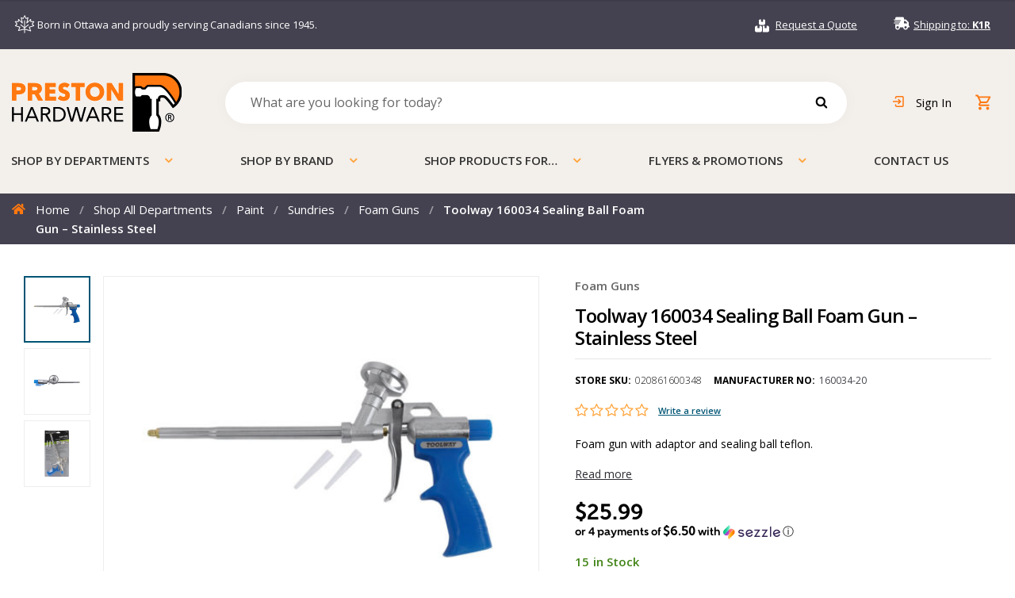

--- FILE ---
content_type: text/html; charset=UTF-8
request_url: https://www.prestonhardware.com/product/gun-foam-w-s-s-sealing-ball-160034/
body_size: 94544
content:
<!doctype html>
<html lang="en-US">
<head>
<meta charset="UTF-8"><script type="text/javascript">(window.NREUM||(NREUM={})).init={privacy:{cookies_enabled:true},ajax:{deny_list:["bam.nr-data.net"]},feature_flags:["soft_nav"],distributed_tracing:{enabled:true}};(window.NREUM||(NREUM={})).loader_config={agentID:"1103251281",accountID:"3988493",trustKey:"66686",xpid:"Vw8PWVJaCxABVFhRBwAFVVcE",licenseKey:"NRJS-e2ee8af4adc5a1d7516",applicationID:"1093012335",browserID:"1103251281"};;/*! For license information please see nr-loader-spa-1.308.0.min.js.LICENSE.txt */
(()=>{var e,t,r={384:(e,t,r)=>{"use strict";r.d(t,{NT:()=>a,US:()=>u,Zm:()=>o,bQ:()=>d,dV:()=>c,pV:()=>l});var n=r(6154),i=r(1863),s=r(1910);const a={beacon:"bam.nr-data.net",errorBeacon:"bam.nr-data.net"};function o(){return n.gm.NREUM||(n.gm.NREUM={}),void 0===n.gm.newrelic&&(n.gm.newrelic=n.gm.NREUM),n.gm.NREUM}function c(){let e=o();return e.o||(e.o={ST:n.gm.setTimeout,SI:n.gm.setImmediate||n.gm.setInterval,CT:n.gm.clearTimeout,XHR:n.gm.XMLHttpRequest,REQ:n.gm.Request,EV:n.gm.Event,PR:n.gm.Promise,MO:n.gm.MutationObserver,FETCH:n.gm.fetch,WS:n.gm.WebSocket},(0,s.i)(...Object.values(e.o))),e}function d(e,t){let r=o();r.initializedAgents??={},t.initializedAt={ms:(0,i.t)(),date:new Date},r.initializedAgents[e]=t}function u(e,t){o()[e]=t}function l(){return function(){let e=o();const t=e.info||{};e.info={beacon:a.beacon,errorBeacon:a.errorBeacon,...t}}(),function(){let e=o();const t=e.init||{};e.init={...t}}(),c(),function(){let e=o();const t=e.loader_config||{};e.loader_config={...t}}(),o()}},782:(e,t,r)=>{"use strict";r.d(t,{T:()=>n});const n=r(860).K7.pageViewTiming},860:(e,t,r)=>{"use strict";r.d(t,{$J:()=>u,K7:()=>c,P3:()=>d,XX:()=>i,Yy:()=>o,df:()=>s,qY:()=>n,v4:()=>a});const n="events",i="jserrors",s="browser/blobs",a="rum",o="browser/logs",c={ajax:"ajax",genericEvents:"generic_events",jserrors:i,logging:"logging",metrics:"metrics",pageAction:"page_action",pageViewEvent:"page_view_event",pageViewTiming:"page_view_timing",sessionReplay:"session_replay",sessionTrace:"session_trace",softNav:"soft_navigations",spa:"spa"},d={[c.pageViewEvent]:1,[c.pageViewTiming]:2,[c.metrics]:3,[c.jserrors]:4,[c.spa]:5,[c.ajax]:6,[c.sessionTrace]:7,[c.softNav]:8,[c.sessionReplay]:9,[c.logging]:10,[c.genericEvents]:11},u={[c.pageViewEvent]:a,[c.pageViewTiming]:n,[c.ajax]:n,[c.spa]:n,[c.softNav]:n,[c.metrics]:i,[c.jserrors]:i,[c.sessionTrace]:s,[c.sessionReplay]:s,[c.logging]:o,[c.genericEvents]:"ins"}},944:(e,t,r)=>{"use strict";r.d(t,{R:()=>i});var n=r(3241);function i(e,t){"function"==typeof console.debug&&(console.debug("New Relic Warning: https://github.com/newrelic/newrelic-browser-agent/blob/main/docs/warning-codes.md#".concat(e),t),(0,n.W)({agentIdentifier:null,drained:null,type:"data",name:"warn",feature:"warn",data:{code:e,secondary:t}}))}},993:(e,t,r)=>{"use strict";r.d(t,{A$:()=>s,ET:()=>a,TZ:()=>o,p_:()=>i});var n=r(860);const i={ERROR:"ERROR",WARN:"WARN",INFO:"INFO",DEBUG:"DEBUG",TRACE:"TRACE"},s={OFF:0,ERROR:1,WARN:2,INFO:3,DEBUG:4,TRACE:5},a="log",o=n.K7.logging},1541:(e,t,r)=>{"use strict";r.d(t,{U:()=>i,f:()=>n});const n={MFE:"MFE",BA:"BA"};function i(e,t){if(2!==t?.harvestEndpointVersion)return{};const r=t.agentRef.runtime.appMetadata.agents[0].entityGuid;return e?{"source.id":e.id,"source.name":e.name,"source.type":e.type,"parent.id":e.parent?.id||r,"parent.type":e.parent?.type||n.BA}:{"entity.guid":r,appId:t.agentRef.info.applicationID}}},1687:(e,t,r)=>{"use strict";r.d(t,{Ak:()=>d,Ze:()=>h,x3:()=>u});var n=r(3241),i=r(7836),s=r(3606),a=r(860),o=r(2646);const c={};function d(e,t){const r={staged:!1,priority:a.P3[t]||0};l(e),c[e].get(t)||c[e].set(t,r)}function u(e,t){e&&c[e]&&(c[e].get(t)&&c[e].delete(t),p(e,t,!1),c[e].size&&f(e))}function l(e){if(!e)throw new Error("agentIdentifier required");c[e]||(c[e]=new Map)}function h(e="",t="feature",r=!1){if(l(e),!e||!c[e].get(t)||r)return p(e,t);c[e].get(t).staged=!0,f(e)}function f(e){const t=Array.from(c[e]);t.every(([e,t])=>t.staged)&&(t.sort((e,t)=>e[1].priority-t[1].priority),t.forEach(([t])=>{c[e].delete(t),p(e,t)}))}function p(e,t,r=!0){const a=e?i.ee.get(e):i.ee,c=s.i.handlers;if(!a.aborted&&a.backlog&&c){if((0,n.W)({agentIdentifier:e,type:"lifecycle",name:"drain",feature:t}),r){const e=a.backlog[t],r=c[t];if(r){for(let t=0;e&&t<e.length;++t)g(e[t],r);Object.entries(r).forEach(([e,t])=>{Object.values(t||{}).forEach(t=>{t[0]?.on&&t[0]?.context()instanceof o.y&&t[0].on(e,t[1])})})}}a.isolatedBacklog||delete c[t],a.backlog[t]=null,a.emit("drain-"+t,[])}}function g(e,t){var r=e[1];Object.values(t[r]||{}).forEach(t=>{var r=e[0];if(t[0]===r){var n=t[1],i=e[3],s=e[2];n.apply(i,s)}})}},1738:(e,t,r)=>{"use strict";r.d(t,{U:()=>f,Y:()=>h});var n=r(3241),i=r(9908),s=r(1863),a=r(944),o=r(5701),c=r(3969),d=r(8362),u=r(860),l=r(4261);function h(e,t,r,s){const h=s||r;!h||h[e]&&h[e]!==d.d.prototype[e]||(h[e]=function(){(0,i.p)(c.xV,["API/"+e+"/called"],void 0,u.K7.metrics,r.ee),(0,n.W)({agentIdentifier:r.agentIdentifier,drained:!!o.B?.[r.agentIdentifier],type:"data",name:"api",feature:l.Pl+e,data:{}});try{return t.apply(this,arguments)}catch(e){(0,a.R)(23,e)}})}function f(e,t,r,n,a){const o=e.info;null===r?delete o.jsAttributes[t]:o.jsAttributes[t]=r,(a||null===r)&&(0,i.p)(l.Pl+n,[(0,s.t)(),t,r],void 0,"session",e.ee)}},1741:(e,t,r)=>{"use strict";r.d(t,{W:()=>s});var n=r(944),i=r(4261);class s{#e(e,...t){if(this[e]!==s.prototype[e])return this[e](...t);(0,n.R)(35,e)}addPageAction(e,t){return this.#e(i.hG,e,t)}register(e){return this.#e(i.eY,e)}recordCustomEvent(e,t){return this.#e(i.fF,e,t)}setPageViewName(e,t){return this.#e(i.Fw,e,t)}setCustomAttribute(e,t,r){return this.#e(i.cD,e,t,r)}noticeError(e,t){return this.#e(i.o5,e,t)}setUserId(e,t=!1){return this.#e(i.Dl,e,t)}setApplicationVersion(e){return this.#e(i.nb,e)}setErrorHandler(e){return this.#e(i.bt,e)}addRelease(e,t){return this.#e(i.k6,e,t)}log(e,t){return this.#e(i.$9,e,t)}start(){return this.#e(i.d3)}finished(e){return this.#e(i.BL,e)}recordReplay(){return this.#e(i.CH)}pauseReplay(){return this.#e(i.Tb)}addToTrace(e){return this.#e(i.U2,e)}setCurrentRouteName(e){return this.#e(i.PA,e)}interaction(e){return this.#e(i.dT,e)}wrapLogger(e,t,r){return this.#e(i.Wb,e,t,r)}measure(e,t){return this.#e(i.V1,e,t)}consent(e){return this.#e(i.Pv,e)}}},1863:(e,t,r)=>{"use strict";function n(){return Math.floor(performance.now())}r.d(t,{t:()=>n})},1910:(e,t,r)=>{"use strict";r.d(t,{i:()=>s});var n=r(944);const i=new Map;function s(...e){return e.every(e=>{if(i.has(e))return i.get(e);const t="function"==typeof e?e.toString():"",r=t.includes("[native code]"),s=t.includes("nrWrapper");return r||s||(0,n.R)(64,e?.name||t),i.set(e,r),r})}},2555:(e,t,r)=>{"use strict";r.d(t,{D:()=>o,f:()=>a});var n=r(384),i=r(8122);const s={beacon:n.NT.beacon,errorBeacon:n.NT.errorBeacon,licenseKey:void 0,applicationID:void 0,sa:void 0,queueTime:void 0,applicationTime:void 0,ttGuid:void 0,user:void 0,account:void 0,product:void 0,extra:void 0,jsAttributes:{},userAttributes:void 0,atts:void 0,transactionName:void 0,tNamePlain:void 0};function a(e){try{return!!e.licenseKey&&!!e.errorBeacon&&!!e.applicationID}catch(e){return!1}}const o=e=>(0,i.a)(e,s)},2614:(e,t,r)=>{"use strict";r.d(t,{BB:()=>a,H3:()=>n,g:()=>d,iL:()=>c,tS:()=>o,uh:()=>i,wk:()=>s});const n="NRBA",i="SESSION",s=144e5,a=18e5,o={STARTED:"session-started",PAUSE:"session-pause",RESET:"session-reset",RESUME:"session-resume",UPDATE:"session-update"},c={SAME_TAB:"same-tab",CROSS_TAB:"cross-tab"},d={OFF:0,FULL:1,ERROR:2}},2646:(e,t,r)=>{"use strict";r.d(t,{y:()=>n});class n{constructor(e){this.contextId=e}}},2843:(e,t,r)=>{"use strict";r.d(t,{G:()=>s,u:()=>i});var n=r(3878);function i(e,t=!1,r,i){(0,n.DD)("visibilitychange",function(){if(t)return void("hidden"===document.visibilityState&&e());e(document.visibilityState)},r,i)}function s(e,t,r){(0,n.sp)("pagehide",e,t,r)}},3241:(e,t,r)=>{"use strict";r.d(t,{W:()=>s});var n=r(6154);const i="newrelic";function s(e={}){try{n.gm.dispatchEvent(new CustomEvent(i,{detail:e}))}catch(e){}}},3304:(e,t,r)=>{"use strict";r.d(t,{A:()=>s});var n=r(7836);const i=()=>{const e=new WeakSet;return(t,r)=>{if("object"==typeof r&&null!==r){if(e.has(r))return;e.add(r)}return r}};function s(e){try{return JSON.stringify(e,i())??""}catch(e){try{n.ee.emit("internal-error",[e])}catch(e){}return""}}},3333:(e,t,r)=>{"use strict";r.d(t,{$v:()=>u,TZ:()=>n,Xh:()=>c,Zp:()=>i,kd:()=>d,mq:()=>o,nf:()=>a,qN:()=>s});const n=r(860).K7.genericEvents,i=["auxclick","click","copy","keydown","paste","scrollend"],s=["focus","blur"],a=4,o=1e3,c=2e3,d=["PageAction","UserAction","BrowserPerformance"],u={RESOURCES:"experimental.resources",REGISTER:"register"}},3434:(e,t,r)=>{"use strict";r.d(t,{Jt:()=>s,YM:()=>d});var n=r(7836),i=r(5607);const s="nr@original:".concat(i.W),a=50;var o=Object.prototype.hasOwnProperty,c=!1;function d(e,t){return e||(e=n.ee),r.inPlace=function(e,t,n,i,s){n||(n="");const a="-"===n.charAt(0);for(let o=0;o<t.length;o++){const c=t[o],d=e[c];l(d)||(e[c]=r(d,a?c+n:n,i,c,s))}},r.flag=s,r;function r(t,r,n,c,d){return l(t)?t:(r||(r=""),nrWrapper[s]=t,function(e,t,r){if(Object.defineProperty&&Object.keys)try{return Object.keys(e).forEach(function(r){Object.defineProperty(t,r,{get:function(){return e[r]},set:function(t){return e[r]=t,t}})}),t}catch(e){u([e],r)}for(var n in e)o.call(e,n)&&(t[n]=e[n])}(t,nrWrapper,e),nrWrapper);function nrWrapper(){var s,o,l,h;let f;try{o=this,s=[...arguments],l="function"==typeof n?n(s,o):n||{}}catch(t){u([t,"",[s,o,c],l],e)}i(r+"start",[s,o,c],l,d);const p=performance.now();let g;try{return h=t.apply(o,s),g=performance.now(),h}catch(e){throw g=performance.now(),i(r+"err",[s,o,e],l,d),f=e,f}finally{const e=g-p,t={start:p,end:g,duration:e,isLongTask:e>=a,methodName:c,thrownError:f};t.isLongTask&&i("long-task",[t,o],l,d),i(r+"end",[s,o,h],l,d)}}}function i(r,n,i,s){if(!c||t){var a=c;c=!0;try{e.emit(r,n,i,t,s)}catch(t){u([t,r,n,i],e)}c=a}}}function u(e,t){t||(t=n.ee);try{t.emit("internal-error",e)}catch(e){}}function l(e){return!(e&&"function"==typeof e&&e.apply&&!e[s])}},3606:(e,t,r)=>{"use strict";r.d(t,{i:()=>s});var n=r(9908);s.on=a;var i=s.handlers={};function s(e,t,r,s){a(s||n.d,i,e,t,r)}function a(e,t,r,i,s){s||(s="feature"),e||(e=n.d);var a=t[s]=t[s]||{};(a[r]=a[r]||[]).push([e,i])}},3738:(e,t,r)=>{"use strict";r.d(t,{He:()=>i,Kp:()=>o,Lc:()=>d,Rz:()=>u,TZ:()=>n,bD:()=>s,d3:()=>a,jx:()=>l,sl:()=>h,uP:()=>c});const n=r(860).K7.sessionTrace,i="bstResource",s="resource",a="-start",o="-end",c="fn"+a,d="fn"+o,u="pushState",l=1e3,h=3e4},3785:(e,t,r)=>{"use strict";r.d(t,{R:()=>c,b:()=>d});var n=r(9908),i=r(1863),s=r(860),a=r(3969),o=r(993);function c(e,t,r={},c=o.p_.INFO,d=!0,u,l=(0,i.t)()){(0,n.p)(a.xV,["API/logging/".concat(c.toLowerCase(),"/called")],void 0,s.K7.metrics,e),(0,n.p)(o.ET,[l,t,r,c,d,u],void 0,s.K7.logging,e)}function d(e){return"string"==typeof e&&Object.values(o.p_).some(t=>t===e.toUpperCase().trim())}},3878:(e,t,r)=>{"use strict";function n(e,t){return{capture:e,passive:!1,signal:t}}function i(e,t,r=!1,i){window.addEventListener(e,t,n(r,i))}function s(e,t,r=!1,i){document.addEventListener(e,t,n(r,i))}r.d(t,{DD:()=>s,jT:()=>n,sp:()=>i})},3962:(e,t,r)=>{"use strict";r.d(t,{AM:()=>a,O2:()=>l,OV:()=>s,Qu:()=>h,TZ:()=>c,ih:()=>f,pP:()=>o,t1:()=>u,tC:()=>i,wD:()=>d});var n=r(860);const i=["click","keydown","submit"],s="popstate",a="api",o="initialPageLoad",c=n.K7.softNav,d=5e3,u=500,l={INITIAL_PAGE_LOAD:"",ROUTE_CHANGE:1,UNSPECIFIED:2},h={INTERACTION:1,AJAX:2,CUSTOM_END:3,CUSTOM_TRACER:4},f={IP:"in progress",PF:"pending finish",FIN:"finished",CAN:"cancelled"}},3969:(e,t,r)=>{"use strict";r.d(t,{TZ:()=>n,XG:()=>o,rs:()=>i,xV:()=>a,z_:()=>s});const n=r(860).K7.metrics,i="sm",s="cm",a="storeSupportabilityMetrics",o="storeEventMetrics"},4234:(e,t,r)=>{"use strict";r.d(t,{W:()=>s});var n=r(7836),i=r(1687);class s{constructor(e,t){this.agentIdentifier=e,this.ee=n.ee.get(e),this.featureName=t,this.blocked=!1}deregisterDrain(){(0,i.x3)(this.agentIdentifier,this.featureName)}}},4261:(e,t,r)=>{"use strict";r.d(t,{$9:()=>u,BL:()=>c,CH:()=>p,Dl:()=>R,Fw:()=>w,PA:()=>v,Pl:()=>n,Pv:()=>A,Tb:()=>h,U2:()=>a,V1:()=>E,Wb:()=>T,bt:()=>y,cD:()=>b,d3:()=>x,dT:()=>d,eY:()=>g,fF:()=>f,hG:()=>s,hw:()=>i,k6:()=>o,nb:()=>m,o5:()=>l});const n="api-",i=n+"ixn-",s="addPageAction",a="addToTrace",o="addRelease",c="finished",d="interaction",u="log",l="noticeError",h="pauseReplay",f="recordCustomEvent",p="recordReplay",g="register",m="setApplicationVersion",v="setCurrentRouteName",b="setCustomAttribute",y="setErrorHandler",w="setPageViewName",R="setUserId",x="start",T="wrapLogger",E="measure",A="consent"},5205:(e,t,r)=>{"use strict";r.d(t,{j:()=>S});var n=r(384),i=r(1741);var s=r(2555),a=r(3333);const o=e=>{if(!e||"string"!=typeof e)return!1;try{document.createDocumentFragment().querySelector(e)}catch{return!1}return!0};var c=r(2614),d=r(944),u=r(8122);const l="[data-nr-mask]",h=e=>(0,u.a)(e,(()=>{const e={feature_flags:[],experimental:{allow_registered_children:!1,resources:!1},mask_selector:"*",block_selector:"[data-nr-block]",mask_input_options:{color:!1,date:!1,"datetime-local":!1,email:!1,month:!1,number:!1,range:!1,search:!1,tel:!1,text:!1,time:!1,url:!1,week:!1,textarea:!1,select:!1,password:!0}};return{ajax:{deny_list:void 0,block_internal:!0,enabled:!0,autoStart:!0},api:{get allow_registered_children(){return e.feature_flags.includes(a.$v.REGISTER)||e.experimental.allow_registered_children},set allow_registered_children(t){e.experimental.allow_registered_children=t},duplicate_registered_data:!1},browser_consent_mode:{enabled:!1},distributed_tracing:{enabled:void 0,exclude_newrelic_header:void 0,cors_use_newrelic_header:void 0,cors_use_tracecontext_headers:void 0,allowed_origins:void 0},get feature_flags(){return e.feature_flags},set feature_flags(t){e.feature_flags=t},generic_events:{enabled:!0,autoStart:!0},harvest:{interval:30},jserrors:{enabled:!0,autoStart:!0},logging:{enabled:!0,autoStart:!0},metrics:{enabled:!0,autoStart:!0},obfuscate:void 0,page_action:{enabled:!0},page_view_event:{enabled:!0,autoStart:!0},page_view_timing:{enabled:!0,autoStart:!0},performance:{capture_marks:!1,capture_measures:!1,capture_detail:!0,resources:{get enabled(){return e.feature_flags.includes(a.$v.RESOURCES)||e.experimental.resources},set enabled(t){e.experimental.resources=t},asset_types:[],first_party_domains:[],ignore_newrelic:!0}},privacy:{cookies_enabled:!0},proxy:{assets:void 0,beacon:void 0},session:{expiresMs:c.wk,inactiveMs:c.BB},session_replay:{autoStart:!0,enabled:!1,preload:!1,sampling_rate:10,error_sampling_rate:100,collect_fonts:!1,inline_images:!1,fix_stylesheets:!0,mask_all_inputs:!0,get mask_text_selector(){return e.mask_selector},set mask_text_selector(t){o(t)?e.mask_selector="".concat(t,",").concat(l):""===t||null===t?e.mask_selector=l:(0,d.R)(5,t)},get block_class(){return"nr-block"},get ignore_class(){return"nr-ignore"},get mask_text_class(){return"nr-mask"},get block_selector(){return e.block_selector},set block_selector(t){o(t)?e.block_selector+=",".concat(t):""!==t&&(0,d.R)(6,t)},get mask_input_options(){return e.mask_input_options},set mask_input_options(t){t&&"object"==typeof t?e.mask_input_options={...t,password:!0}:(0,d.R)(7,t)}},session_trace:{enabled:!0,autoStart:!0},soft_navigations:{enabled:!0,autoStart:!0},spa:{enabled:!0,autoStart:!0},ssl:void 0,user_actions:{enabled:!0,elementAttributes:["id","className","tagName","type"]}}})());var f=r(6154),p=r(9324);let g=0;const m={buildEnv:p.F3,distMethod:p.Xs,version:p.xv,originTime:f.WN},v={consented:!1},b={appMetadata:{},get consented(){return this.session?.state?.consent||v.consented},set consented(e){v.consented=e},customTransaction:void 0,denyList:void 0,disabled:!1,harvester:void 0,isolatedBacklog:!1,isRecording:!1,loaderType:void 0,maxBytes:3e4,obfuscator:void 0,onerror:void 0,ptid:void 0,releaseIds:{},session:void 0,timeKeeper:void 0,registeredEntities:[],jsAttributesMetadata:{bytes:0},get harvestCount(){return++g}},y=e=>{const t=(0,u.a)(e,b),r=Object.keys(m).reduce((e,t)=>(e[t]={value:m[t],writable:!1,configurable:!0,enumerable:!0},e),{});return Object.defineProperties(t,r)};var w=r(5701);const R=e=>{const t=e.startsWith("http");e+="/",r.p=t?e:"https://"+e};var x=r(7836),T=r(3241);const E={accountID:void 0,trustKey:void 0,agentID:void 0,licenseKey:void 0,applicationID:void 0,xpid:void 0},A=e=>(0,u.a)(e,E),_=new Set;function S(e,t={},r,a){let{init:o,info:c,loader_config:d,runtime:u={},exposed:l=!0}=t;if(!c){const e=(0,n.pV)();o=e.init,c=e.info,d=e.loader_config}e.init=h(o||{}),e.loader_config=A(d||{}),c.jsAttributes??={},f.bv&&(c.jsAttributes.isWorker=!0),e.info=(0,s.D)(c);const p=e.init,g=[c.beacon,c.errorBeacon];_.has(e.agentIdentifier)||(p.proxy.assets&&(R(p.proxy.assets),g.push(p.proxy.assets)),p.proxy.beacon&&g.push(p.proxy.beacon),e.beacons=[...g],function(e){const t=(0,n.pV)();Object.getOwnPropertyNames(i.W.prototype).forEach(r=>{const n=i.W.prototype[r];if("function"!=typeof n||"constructor"===n)return;let s=t[r];e[r]&&!1!==e.exposed&&"micro-agent"!==e.runtime?.loaderType&&(t[r]=(...t)=>{const n=e[r](...t);return s?s(...t):n})})}(e),(0,n.US)("activatedFeatures",w.B)),u.denyList=[...p.ajax.deny_list||[],...p.ajax.block_internal?g:[]],u.ptid=e.agentIdentifier,u.loaderType=r,e.runtime=y(u),_.has(e.agentIdentifier)||(e.ee=x.ee.get(e.agentIdentifier),e.exposed=l,(0,T.W)({agentIdentifier:e.agentIdentifier,drained:!!w.B?.[e.agentIdentifier],type:"lifecycle",name:"initialize",feature:void 0,data:e.config})),_.add(e.agentIdentifier)}},5270:(e,t,r)=>{"use strict";r.d(t,{Aw:()=>a,SR:()=>s,rF:()=>o});var n=r(384),i=r(7767);function s(e){return!!(0,n.dV)().o.MO&&(0,i.V)(e)&&!0===e?.session_trace.enabled}function a(e){return!0===e?.session_replay.preload&&s(e)}function o(e,t){try{if("string"==typeof t?.type){if("password"===t.type.toLowerCase())return"*".repeat(e?.length||0);if(void 0!==t?.dataset?.nrUnmask||t?.classList?.contains("nr-unmask"))return e}}catch(e){}return"string"==typeof e?e.replace(/[\S]/g,"*"):"*".repeat(e?.length||0)}},5289:(e,t,r)=>{"use strict";r.d(t,{GG:()=>a,Qr:()=>c,sB:()=>o});var n=r(3878),i=r(6389);function s(){return"undefined"==typeof document||"complete"===document.readyState}function a(e,t){if(s())return e();const r=(0,i.J)(e),a=setInterval(()=>{s()&&(clearInterval(a),r())},500);(0,n.sp)("load",r,t)}function o(e){if(s())return e();(0,n.DD)("DOMContentLoaded",e)}function c(e){if(s())return e();(0,n.sp)("popstate",e)}},5607:(e,t,r)=>{"use strict";r.d(t,{W:()=>n});const n=(0,r(9566).bz)()},5701:(e,t,r)=>{"use strict";r.d(t,{B:()=>s,t:()=>a});var n=r(3241);const i=new Set,s={};function a(e,t){const r=t.agentIdentifier;s[r]??={},e&&"object"==typeof e&&(i.has(r)||(t.ee.emit("rumresp",[e]),s[r]=e,i.add(r),(0,n.W)({agentIdentifier:r,loaded:!0,drained:!0,type:"lifecycle",name:"load",feature:void 0,data:e})))}},6154:(e,t,r)=>{"use strict";r.d(t,{OF:()=>d,RI:()=>i,WN:()=>h,bv:()=>s,eN:()=>f,gm:()=>a,lR:()=>l,m:()=>c,mw:()=>o,sb:()=>u});var n=r(1863);const i="undefined"!=typeof window&&!!window.document,s="undefined"!=typeof WorkerGlobalScope&&("undefined"!=typeof self&&self instanceof WorkerGlobalScope&&self.navigator instanceof WorkerNavigator||"undefined"!=typeof globalThis&&globalThis instanceof WorkerGlobalScope&&globalThis.navigator instanceof WorkerNavigator),a=i?window:"undefined"!=typeof WorkerGlobalScope&&("undefined"!=typeof self&&self instanceof WorkerGlobalScope&&self||"undefined"!=typeof globalThis&&globalThis instanceof WorkerGlobalScope&&globalThis),o=Boolean("hidden"===a?.document?.visibilityState),c=""+a?.location,d=/iPad|iPhone|iPod/.test(a.navigator?.userAgent),u=d&&"undefined"==typeof SharedWorker,l=(()=>{const e=a.navigator?.userAgent?.match(/Firefox[/\s](\d+\.\d+)/);return Array.isArray(e)&&e.length>=2?+e[1]:0})(),h=Date.now()-(0,n.t)(),f=()=>"undefined"!=typeof PerformanceNavigationTiming&&a?.performance?.getEntriesByType("navigation")?.[0]?.responseStart},6344:(e,t,r)=>{"use strict";r.d(t,{BB:()=>u,Qb:()=>l,TZ:()=>i,Ug:()=>a,Vh:()=>s,_s:()=>o,bc:()=>d,yP:()=>c});var n=r(2614);const i=r(860).K7.sessionReplay,s="errorDuringReplay",a=.12,o={DomContentLoaded:0,Load:1,FullSnapshot:2,IncrementalSnapshot:3,Meta:4,Custom:5},c={[n.g.ERROR]:15e3,[n.g.FULL]:3e5,[n.g.OFF]:0},d={RESET:{message:"Session was reset",sm:"Reset"},IMPORT:{message:"Recorder failed to import",sm:"Import"},TOO_MANY:{message:"429: Too Many Requests",sm:"Too-Many"},TOO_BIG:{message:"Payload was too large",sm:"Too-Big"},CROSS_TAB:{message:"Session Entity was set to OFF on another tab",sm:"Cross-Tab"},ENTITLEMENTS:{message:"Session Replay is not allowed and will not be started",sm:"Entitlement"}},u=5e3,l={API:"api",RESUME:"resume",SWITCH_TO_FULL:"switchToFull",INITIALIZE:"initialize",PRELOAD:"preload"}},6389:(e,t,r)=>{"use strict";function n(e,t=500,r={}){const n=r?.leading||!1;let i;return(...r)=>{n&&void 0===i&&(e.apply(this,r),i=setTimeout(()=>{i=clearTimeout(i)},t)),n||(clearTimeout(i),i=setTimeout(()=>{e.apply(this,r)},t))}}function i(e){let t=!1;return(...r)=>{t||(t=!0,e.apply(this,r))}}r.d(t,{J:()=>i,s:()=>n})},6630:(e,t,r)=>{"use strict";r.d(t,{T:()=>n});const n=r(860).K7.pageViewEvent},6774:(e,t,r)=>{"use strict";r.d(t,{T:()=>n});const n=r(860).K7.jserrors},7295:(e,t,r)=>{"use strict";r.d(t,{Xv:()=>a,gX:()=>i,iW:()=>s});var n=[];function i(e){if(!e||s(e))return!1;if(0===n.length)return!0;if("*"===n[0].hostname)return!1;for(var t=0;t<n.length;t++){var r=n[t];if(r.hostname.test(e.hostname)&&r.pathname.test(e.pathname))return!1}return!0}function s(e){return void 0===e.hostname}function a(e){if(n=[],e&&e.length)for(var t=0;t<e.length;t++){let r=e[t];if(!r)continue;if("*"===r)return void(n=[{hostname:"*"}]);0===r.indexOf("http://")?r=r.substring(7):0===r.indexOf("https://")&&(r=r.substring(8));const i=r.indexOf("/");let s,a;i>0?(s=r.substring(0,i),a=r.substring(i)):(s=r,a="*");let[c]=s.split(":");n.push({hostname:o(c),pathname:o(a,!0)})}}function o(e,t=!1){const r=e.replace(/[.+?^${}()|[\]\\]/g,e=>"\\"+e).replace(/\*/g,".*?");return new RegExp((t?"^":"")+r+"$")}},7485:(e,t,r)=>{"use strict";r.d(t,{D:()=>i});var n=r(6154);function i(e){if(0===(e||"").indexOf("data:"))return{protocol:"data"};try{const t=new URL(e,location.href),r={port:t.port,hostname:t.hostname,pathname:t.pathname,search:t.search,protocol:t.protocol.slice(0,t.protocol.indexOf(":")),sameOrigin:t.protocol===n.gm?.location?.protocol&&t.host===n.gm?.location?.host};return r.port&&""!==r.port||("http:"===t.protocol&&(r.port="80"),"https:"===t.protocol&&(r.port="443")),r.pathname&&""!==r.pathname?r.pathname.startsWith("/")||(r.pathname="/".concat(r.pathname)):r.pathname="/",r}catch(e){return{}}}},7699:(e,t,r)=>{"use strict";r.d(t,{It:()=>s,KC:()=>o,No:()=>i,qh:()=>a});var n=r(860);const i=16e3,s=1e6,a="SESSION_ERROR",o={[n.K7.logging]:!0,[n.K7.genericEvents]:!1,[n.K7.jserrors]:!1,[n.K7.ajax]:!1}},7767:(e,t,r)=>{"use strict";r.d(t,{V:()=>i});var n=r(6154);const i=e=>n.RI&&!0===e?.privacy.cookies_enabled},7836:(e,t,r)=>{"use strict";r.d(t,{P:()=>o,ee:()=>c});var n=r(384),i=r(8990),s=r(2646),a=r(5607);const o="nr@context:".concat(a.W),c=function e(t,r){var n={},a={},u={},l=!1;try{l=16===r.length&&d.initializedAgents?.[r]?.runtime.isolatedBacklog}catch(e){}var h={on:p,addEventListener:p,removeEventListener:function(e,t){var r=n[e];if(!r)return;for(var i=0;i<r.length;i++)r[i]===t&&r.splice(i,1)},emit:function(e,r,n,i,s){!1!==s&&(s=!0);if(c.aborted&&!i)return;t&&s&&t.emit(e,r,n);var o=f(n);g(e).forEach(e=>{e.apply(o,r)});var d=v()[a[e]];d&&d.push([h,e,r,o]);return o},get:m,listeners:g,context:f,buffer:function(e,t){const r=v();if(t=t||"feature",h.aborted)return;Object.entries(e||{}).forEach(([e,n])=>{a[n]=t,t in r||(r[t]=[])})},abort:function(){h._aborted=!0,Object.keys(h.backlog).forEach(e=>{delete h.backlog[e]})},isBuffering:function(e){return!!v()[a[e]]},debugId:r,backlog:l?{}:t&&"object"==typeof t.backlog?t.backlog:{},isolatedBacklog:l};return Object.defineProperty(h,"aborted",{get:()=>{let e=h._aborted||!1;return e||(t&&(e=t.aborted),e)}}),h;function f(e){return e&&e instanceof s.y?e:e?(0,i.I)(e,o,()=>new s.y(o)):new s.y(o)}function p(e,t){n[e]=g(e).concat(t)}function g(e){return n[e]||[]}function m(t){return u[t]=u[t]||e(h,t)}function v(){return h.backlog}}(void 0,"globalEE"),d=(0,n.Zm)();d.ee||(d.ee=c)},8122:(e,t,r)=>{"use strict";r.d(t,{a:()=>i});var n=r(944);function i(e,t){try{if(!e||"object"!=typeof e)return(0,n.R)(3);if(!t||"object"!=typeof t)return(0,n.R)(4);const r=Object.create(Object.getPrototypeOf(t),Object.getOwnPropertyDescriptors(t)),s=0===Object.keys(r).length?e:r;for(let a in s)if(void 0!==e[a])try{if(null===e[a]){r[a]=null;continue}Array.isArray(e[a])&&Array.isArray(t[a])?r[a]=Array.from(new Set([...e[a],...t[a]])):"object"==typeof e[a]&&"object"==typeof t[a]?r[a]=i(e[a],t[a]):r[a]=e[a]}catch(e){r[a]||(0,n.R)(1,e)}return r}catch(e){(0,n.R)(2,e)}}},8139:(e,t,r)=>{"use strict";r.d(t,{u:()=>h});var n=r(7836),i=r(3434),s=r(8990),a=r(6154);const o={},c=a.gm.XMLHttpRequest,d="addEventListener",u="removeEventListener",l="nr@wrapped:".concat(n.P);function h(e){var t=function(e){return(e||n.ee).get("events")}(e);if(o[t.debugId]++)return t;o[t.debugId]=1;var r=(0,i.YM)(t,!0);function h(e){r.inPlace(e,[d,u],"-",p)}function p(e,t){return e[1]}return"getPrototypeOf"in Object&&(a.RI&&f(document,h),c&&f(c.prototype,h),f(a.gm,h)),t.on(d+"-start",function(e,t){var n=e[1];if(null!==n&&("function"==typeof n||"object"==typeof n)&&"newrelic"!==e[0]){var i=(0,s.I)(n,l,function(){var e={object:function(){if("function"!=typeof n.handleEvent)return;return n.handleEvent.apply(n,arguments)},function:n}[typeof n];return e?r(e,"fn-",null,e.name||"anonymous"):n});this.wrapped=e[1]=i}}),t.on(u+"-start",function(e){e[1]=this.wrapped||e[1]}),t}function f(e,t,...r){let n=e;for(;"object"==typeof n&&!Object.prototype.hasOwnProperty.call(n,d);)n=Object.getPrototypeOf(n);n&&t(n,...r)}},8362:(e,t,r)=>{"use strict";r.d(t,{d:()=>s});var n=r(9566),i=r(1741);class s extends i.W{agentIdentifier=(0,n.LA)(16)}},8374:(e,t,r)=>{r.nc=(()=>{try{return document?.currentScript?.nonce}catch(e){}return""})()},8990:(e,t,r)=>{"use strict";r.d(t,{I:()=>i});var n=Object.prototype.hasOwnProperty;function i(e,t,r){if(n.call(e,t))return e[t];var i=r();if(Object.defineProperty&&Object.keys)try{return Object.defineProperty(e,t,{value:i,writable:!0,enumerable:!1}),i}catch(e){}return e[t]=i,i}},9119:(e,t,r)=>{"use strict";r.d(t,{L:()=>s});var n=/([^?#]*)[^#]*(#[^?]*|$).*/,i=/([^?#]*)().*/;function s(e,t){return e?e.replace(t?n:i,"$1$2"):e}},9300:(e,t,r)=>{"use strict";r.d(t,{T:()=>n});const n=r(860).K7.ajax},9324:(e,t,r)=>{"use strict";r.d(t,{AJ:()=>a,F3:()=>i,Xs:()=>s,Yq:()=>o,xv:()=>n});const n="1.308.0",i="PROD",s="CDN",a="@newrelic/rrweb",o="1.0.1"},9566:(e,t,r)=>{"use strict";r.d(t,{LA:()=>o,ZF:()=>c,bz:()=>a,el:()=>d});var n=r(6154);const i="xxxxxxxx-xxxx-4xxx-yxxx-xxxxxxxxxxxx";function s(e,t){return e?15&e[t]:16*Math.random()|0}function a(){const e=n.gm?.crypto||n.gm?.msCrypto;let t,r=0;return e&&e.getRandomValues&&(t=e.getRandomValues(new Uint8Array(30))),i.split("").map(e=>"x"===e?s(t,r++).toString(16):"y"===e?(3&s()|8).toString(16):e).join("")}function o(e){const t=n.gm?.crypto||n.gm?.msCrypto;let r,i=0;t&&t.getRandomValues&&(r=t.getRandomValues(new Uint8Array(e)));const a=[];for(var o=0;o<e;o++)a.push(s(r,i++).toString(16));return a.join("")}function c(){return o(16)}function d(){return o(32)}},9908:(e,t,r)=>{"use strict";r.d(t,{d:()=>n,p:()=>i});var n=r(7836).ee.get("handle");function i(e,t,r,i,s){s?(s.buffer([e],i),s.emit(e,t,r)):(n.buffer([e],i),n.emit(e,t,r))}}},n={};function i(e){var t=n[e];if(void 0!==t)return t.exports;var s=n[e]={exports:{}};return r[e](s,s.exports,i),s.exports}i.m=r,i.d=(e,t)=>{for(var r in t)i.o(t,r)&&!i.o(e,r)&&Object.defineProperty(e,r,{enumerable:!0,get:t[r]})},i.f={},i.e=e=>Promise.all(Object.keys(i.f).reduce((t,r)=>(i.f[r](e,t),t),[])),i.u=e=>({212:"nr-spa-compressor",249:"nr-spa-recorder",478:"nr-spa"}[e]+"-1.308.0.min.js"),i.o=(e,t)=>Object.prototype.hasOwnProperty.call(e,t),e={},t="NRBA-1.308.0.PROD:",i.l=(r,n,s,a)=>{if(e[r])e[r].push(n);else{var o,c;if(void 0!==s)for(var d=document.getElementsByTagName("script"),u=0;u<d.length;u++){var l=d[u];if(l.getAttribute("src")==r||l.getAttribute("data-webpack")==t+s){o=l;break}}if(!o){c=!0;var h={478:"sha512-RSfSVnmHk59T/uIPbdSE0LPeqcEdF4/+XhfJdBuccH5rYMOEZDhFdtnh6X6nJk7hGpzHd9Ujhsy7lZEz/ORYCQ==",249:"sha512-ehJXhmntm85NSqW4MkhfQqmeKFulra3klDyY0OPDUE+sQ3GokHlPh1pmAzuNy//3j4ac6lzIbmXLvGQBMYmrkg==",212:"sha512-B9h4CR46ndKRgMBcK+j67uSR2RCnJfGefU+A7FrgR/k42ovXy5x/MAVFiSvFxuVeEk/pNLgvYGMp1cBSK/G6Fg=="};(o=document.createElement("script")).charset="utf-8",i.nc&&o.setAttribute("nonce",i.nc),o.setAttribute("data-webpack",t+s),o.src=r,0!==o.src.indexOf(window.location.origin+"/")&&(o.crossOrigin="anonymous"),h[a]&&(o.integrity=h[a])}e[r]=[n];var f=(t,n)=>{o.onerror=o.onload=null,clearTimeout(p);var i=e[r];if(delete e[r],o.parentNode&&o.parentNode.removeChild(o),i&&i.forEach(e=>e(n)),t)return t(n)},p=setTimeout(f.bind(null,void 0,{type:"timeout",target:o}),12e4);o.onerror=f.bind(null,o.onerror),o.onload=f.bind(null,o.onload),c&&document.head.appendChild(o)}},i.r=e=>{"undefined"!=typeof Symbol&&Symbol.toStringTag&&Object.defineProperty(e,Symbol.toStringTag,{value:"Module"}),Object.defineProperty(e,"__esModule",{value:!0})},i.p="https://js-agent.newrelic.com/",(()=>{var e={38:0,788:0};i.f.j=(t,r)=>{var n=i.o(e,t)?e[t]:void 0;if(0!==n)if(n)r.push(n[2]);else{var s=new Promise((r,i)=>n=e[t]=[r,i]);r.push(n[2]=s);var a=i.p+i.u(t),o=new Error;i.l(a,r=>{if(i.o(e,t)&&(0!==(n=e[t])&&(e[t]=void 0),n)){var s=r&&("load"===r.type?"missing":r.type),a=r&&r.target&&r.target.src;o.message="Loading chunk "+t+" failed: ("+s+": "+a+")",o.name="ChunkLoadError",o.type=s,o.request=a,n[1](o)}},"chunk-"+t,t)}};var t=(t,r)=>{var n,s,[a,o,c]=r,d=0;if(a.some(t=>0!==e[t])){for(n in o)i.o(o,n)&&(i.m[n]=o[n]);if(c)c(i)}for(t&&t(r);d<a.length;d++)s=a[d],i.o(e,s)&&e[s]&&e[s][0](),e[s]=0},r=self["webpackChunk:NRBA-1.308.0.PROD"]=self["webpackChunk:NRBA-1.308.0.PROD"]||[];r.forEach(t.bind(null,0)),r.push=t.bind(null,r.push.bind(r))})(),(()=>{"use strict";i(8374);var e=i(8362),t=i(860);const r=Object.values(t.K7);var n=i(5205);var s=i(9908),a=i(1863),o=i(4261),c=i(1738);var d=i(1687),u=i(4234),l=i(5289),h=i(6154),f=i(944),p=i(5270),g=i(7767),m=i(6389),v=i(7699);class b extends u.W{constructor(e,t){super(e.agentIdentifier,t),this.agentRef=e,this.abortHandler=void 0,this.featAggregate=void 0,this.loadedSuccessfully=void 0,this.onAggregateImported=new Promise(e=>{this.loadedSuccessfully=e}),this.deferred=Promise.resolve(),!1===e.init[this.featureName].autoStart?this.deferred=new Promise((t,r)=>{this.ee.on("manual-start-all",(0,m.J)(()=>{(0,d.Ak)(e.agentIdentifier,this.featureName),t()}))}):(0,d.Ak)(e.agentIdentifier,t)}importAggregator(e,t,r={}){if(this.featAggregate)return;const n=async()=>{let n;await this.deferred;try{if((0,g.V)(e.init)){const{setupAgentSession:t}=await i.e(478).then(i.bind(i,8766));n=t(e)}}catch(e){(0,f.R)(20,e),this.ee.emit("internal-error",[e]),(0,s.p)(v.qh,[e],void 0,this.featureName,this.ee)}try{if(!this.#t(this.featureName,n,e.init))return(0,d.Ze)(this.agentIdentifier,this.featureName),void this.loadedSuccessfully(!1);const{Aggregate:i}=await t();this.featAggregate=new i(e,r),e.runtime.harvester.initializedAggregates.push(this.featAggregate),this.loadedSuccessfully(!0)}catch(e){(0,f.R)(34,e),this.abortHandler?.(),(0,d.Ze)(this.agentIdentifier,this.featureName,!0),this.loadedSuccessfully(!1),this.ee&&this.ee.abort()}};h.RI?(0,l.GG)(()=>n(),!0):n()}#t(e,r,n){if(this.blocked)return!1;switch(e){case t.K7.sessionReplay:return(0,p.SR)(n)&&!!r;case t.K7.sessionTrace:return!!r;default:return!0}}}var y=i(6630),w=i(2614),R=i(3241);class x extends b{static featureName=y.T;constructor(e){var t;super(e,y.T),this.setupInspectionEvents(e.agentIdentifier),t=e,(0,c.Y)(o.Fw,function(e,r){"string"==typeof e&&("/"!==e.charAt(0)&&(e="/"+e),t.runtime.customTransaction=(r||"http://custom.transaction")+e,(0,s.p)(o.Pl+o.Fw,[(0,a.t)()],void 0,void 0,t.ee))},t),this.importAggregator(e,()=>i.e(478).then(i.bind(i,2467)))}setupInspectionEvents(e){const t=(t,r)=>{t&&(0,R.W)({agentIdentifier:e,timeStamp:t.timeStamp,loaded:"complete"===t.target.readyState,type:"window",name:r,data:t.target.location+""})};(0,l.sB)(e=>{t(e,"DOMContentLoaded")}),(0,l.GG)(e=>{t(e,"load")}),(0,l.Qr)(e=>{t(e,"navigate")}),this.ee.on(w.tS.UPDATE,(t,r)=>{(0,R.W)({agentIdentifier:e,type:"lifecycle",name:"session",data:r})})}}var T=i(384);class E extends e.d{constructor(e){var t;(super(),h.gm)?(this.features={},(0,T.bQ)(this.agentIdentifier,this),this.desiredFeatures=new Set(e.features||[]),this.desiredFeatures.add(x),(0,n.j)(this,e,e.loaderType||"agent"),t=this,(0,c.Y)(o.cD,function(e,r,n=!1){if("string"==typeof e){if(["string","number","boolean"].includes(typeof r)||null===r)return(0,c.U)(t,e,r,o.cD,n);(0,f.R)(40,typeof r)}else(0,f.R)(39,typeof e)},t),function(e){(0,c.Y)(o.Dl,function(t,r=!1){if("string"!=typeof t&&null!==t)return void(0,f.R)(41,typeof t);const n=e.info.jsAttributes["enduser.id"];r&&null!=n&&n!==t?(0,s.p)(o.Pl+"setUserIdAndResetSession",[t],void 0,"session",e.ee):(0,c.U)(e,"enduser.id",t,o.Dl,!0)},e)}(this),function(e){(0,c.Y)(o.nb,function(t){if("string"==typeof t||null===t)return(0,c.U)(e,"application.version",t,o.nb,!1);(0,f.R)(42,typeof t)},e)}(this),function(e){(0,c.Y)(o.d3,function(){e.ee.emit("manual-start-all")},e)}(this),function(e){(0,c.Y)(o.Pv,function(t=!0){if("boolean"==typeof t){if((0,s.p)(o.Pl+o.Pv,[t],void 0,"session",e.ee),e.runtime.consented=t,t){const t=e.features.page_view_event;t.onAggregateImported.then(e=>{const r=t.featAggregate;e&&!r.sentRum&&r.sendRum()})}}else(0,f.R)(65,typeof t)},e)}(this),this.run()):(0,f.R)(21)}get config(){return{info:this.info,init:this.init,loader_config:this.loader_config,runtime:this.runtime}}get api(){return this}run(){try{const e=function(e){const t={};return r.forEach(r=>{t[r]=!!e[r]?.enabled}),t}(this.init),n=[...this.desiredFeatures];n.sort((e,r)=>t.P3[e.featureName]-t.P3[r.featureName]),n.forEach(r=>{if(!e[r.featureName]&&r.featureName!==t.K7.pageViewEvent)return;if(r.featureName===t.K7.spa)return void(0,f.R)(67);const n=function(e){switch(e){case t.K7.ajax:return[t.K7.jserrors];case t.K7.sessionTrace:return[t.K7.ajax,t.K7.pageViewEvent];case t.K7.sessionReplay:return[t.K7.sessionTrace];case t.K7.pageViewTiming:return[t.K7.pageViewEvent];default:return[]}}(r.featureName).filter(e=>!(e in this.features));n.length>0&&(0,f.R)(36,{targetFeature:r.featureName,missingDependencies:n}),this.features[r.featureName]=new r(this)})}catch(e){(0,f.R)(22,e);for(const e in this.features)this.features[e].abortHandler?.();const t=(0,T.Zm)();delete t.initializedAgents[this.agentIdentifier]?.features,delete this.sharedAggregator;return t.ee.get(this.agentIdentifier).abort(),!1}}}var A=i(2843),_=i(782);class S extends b{static featureName=_.T;constructor(e){super(e,_.T),h.RI&&((0,A.u)(()=>(0,s.p)("docHidden",[(0,a.t)()],void 0,_.T,this.ee),!0),(0,A.G)(()=>(0,s.p)("winPagehide",[(0,a.t)()],void 0,_.T,this.ee)),this.importAggregator(e,()=>i.e(478).then(i.bind(i,9917))))}}var O=i(3969);class I extends b{static featureName=O.TZ;constructor(e){super(e,O.TZ),h.RI&&document.addEventListener("securitypolicyviolation",e=>{(0,s.p)(O.xV,["Generic/CSPViolation/Detected"],void 0,this.featureName,this.ee)}),this.importAggregator(e,()=>i.e(478).then(i.bind(i,6555)))}}var N=i(6774),P=i(3878),k=i(3304);class D{constructor(e,t,r,n,i){this.name="UncaughtError",this.message="string"==typeof e?e:(0,k.A)(e),this.sourceURL=t,this.line=r,this.column=n,this.__newrelic=i}}function C(e){return M(e)?e:new D(void 0!==e?.message?e.message:e,e?.filename||e?.sourceURL,e?.lineno||e?.line,e?.colno||e?.col,e?.__newrelic,e?.cause)}function j(e){const t="Unhandled Promise Rejection: ";if(!e?.reason)return;if(M(e.reason)){try{e.reason.message.startsWith(t)||(e.reason.message=t+e.reason.message)}catch(e){}return C(e.reason)}const r=C(e.reason);return(r.message||"").startsWith(t)||(r.message=t+r.message),r}function L(e){if(e.error instanceof SyntaxError&&!/:\d+$/.test(e.error.stack?.trim())){const t=new D(e.message,e.filename,e.lineno,e.colno,e.error.__newrelic,e.cause);return t.name=SyntaxError.name,t}return M(e.error)?e.error:C(e)}function M(e){return e instanceof Error&&!!e.stack}function H(e,r,n,i,o=(0,a.t)()){"string"==typeof e&&(e=new Error(e)),(0,s.p)("err",[e,o,!1,r,n.runtime.isRecording,void 0,i],void 0,t.K7.jserrors,n.ee),(0,s.p)("uaErr",[],void 0,t.K7.genericEvents,n.ee)}var B=i(1541),K=i(993),W=i(3785);function U(e,{customAttributes:t={},level:r=K.p_.INFO}={},n,i,s=(0,a.t)()){(0,W.R)(n.ee,e,t,r,!1,i,s)}function F(e,r,n,i,c=(0,a.t)()){(0,s.p)(o.Pl+o.hG,[c,e,r,i],void 0,t.K7.genericEvents,n.ee)}function V(e,r,n,i,c=(0,a.t)()){const{start:d,end:u,customAttributes:l}=r||{},h={customAttributes:l||{}};if("object"!=typeof h.customAttributes||"string"!=typeof e||0===e.length)return void(0,f.R)(57);const p=(e,t)=>null==e?t:"number"==typeof e?e:e instanceof PerformanceMark?e.startTime:Number.NaN;if(h.start=p(d,0),h.end=p(u,c),Number.isNaN(h.start)||Number.isNaN(h.end))(0,f.R)(57);else{if(h.duration=h.end-h.start,!(h.duration<0))return(0,s.p)(o.Pl+o.V1,[h,e,i],void 0,t.K7.genericEvents,n.ee),h;(0,f.R)(58)}}function G(e,r={},n,i,c=(0,a.t)()){(0,s.p)(o.Pl+o.fF,[c,e,r,i],void 0,t.K7.genericEvents,n.ee)}function z(e){(0,c.Y)(o.eY,function(t){return Y(e,t)},e)}function Y(e,r,n){(0,f.R)(54,"newrelic.register"),r||={},r.type=B.f.MFE,r.licenseKey||=e.info.licenseKey,r.blocked=!1,r.parent=n||{},Array.isArray(r.tags)||(r.tags=[]);const i={};r.tags.forEach(e=>{"name"!==e&&"id"!==e&&(i["source.".concat(e)]=!0)}),r.isolated??=!0;let o=()=>{};const c=e.runtime.registeredEntities;if(!r.isolated){const e=c.find(({metadata:{target:{id:e}}})=>e===r.id&&!r.isolated);if(e)return e}const d=e=>{r.blocked=!0,o=e};function u(e){return"string"==typeof e&&!!e.trim()&&e.trim().length<501||"number"==typeof e}e.init.api.allow_registered_children||d((0,m.J)(()=>(0,f.R)(55))),u(r.id)&&u(r.name)||d((0,m.J)(()=>(0,f.R)(48,r)));const l={addPageAction:(t,n={})=>g(F,[t,{...i,...n},e],r),deregister:()=>{d((0,m.J)(()=>(0,f.R)(68)))},log:(t,n={})=>g(U,[t,{...n,customAttributes:{...i,...n.customAttributes||{}}},e],r),measure:(t,n={})=>g(V,[t,{...n,customAttributes:{...i,...n.customAttributes||{}}},e],r),noticeError:(t,n={})=>g(H,[t,{...i,...n},e],r),register:(t={})=>g(Y,[e,t],l.metadata.target),recordCustomEvent:(t,n={})=>g(G,[t,{...i,...n},e],r),setApplicationVersion:e=>p("application.version",e),setCustomAttribute:(e,t)=>p(e,t),setUserId:e=>p("enduser.id",e),metadata:{customAttributes:i,target:r}},h=()=>(r.blocked&&o(),r.blocked);h()||c.push(l);const p=(e,t)=>{h()||(i[e]=t)},g=(r,n,i)=>{if(h())return;const o=(0,a.t)();(0,s.p)(O.xV,["API/register/".concat(r.name,"/called")],void 0,t.K7.metrics,e.ee);try{if(e.init.api.duplicate_registered_data&&"register"!==r.name){let e=n;if(n[1]instanceof Object){const t={"child.id":i.id,"child.type":i.type};e="customAttributes"in n[1]?[n[0],{...n[1],customAttributes:{...n[1].customAttributes,...t}},...n.slice(2)]:[n[0],{...n[1],...t},...n.slice(2)]}r(...e,void 0,o)}return r(...n,i,o)}catch(e){(0,f.R)(50,e)}};return l}class Z extends b{static featureName=N.T;constructor(e){var t;super(e,N.T),t=e,(0,c.Y)(o.o5,(e,r)=>H(e,r,t),t),function(e){(0,c.Y)(o.bt,function(t){e.runtime.onerror=t},e)}(e),function(e){let t=0;(0,c.Y)(o.k6,function(e,r){++t>10||(this.runtime.releaseIds[e.slice(-200)]=(""+r).slice(-200))},e)}(e),z(e);try{this.removeOnAbort=new AbortController}catch(e){}this.ee.on("internal-error",(t,r)=>{this.abortHandler&&(0,s.p)("ierr",[C(t),(0,a.t)(),!0,{},e.runtime.isRecording,r],void 0,this.featureName,this.ee)}),h.gm.addEventListener("unhandledrejection",t=>{this.abortHandler&&(0,s.p)("err",[j(t),(0,a.t)(),!1,{unhandledPromiseRejection:1},e.runtime.isRecording],void 0,this.featureName,this.ee)},(0,P.jT)(!1,this.removeOnAbort?.signal)),h.gm.addEventListener("error",t=>{this.abortHandler&&(0,s.p)("err",[L(t),(0,a.t)(),!1,{},e.runtime.isRecording],void 0,this.featureName,this.ee)},(0,P.jT)(!1,this.removeOnAbort?.signal)),this.abortHandler=this.#r,this.importAggregator(e,()=>i.e(478).then(i.bind(i,2176)))}#r(){this.removeOnAbort?.abort(),this.abortHandler=void 0}}var q=i(8990);let X=1;function J(e){const t=typeof e;return!e||"object"!==t&&"function"!==t?-1:e===h.gm?0:(0,q.I)(e,"nr@id",function(){return X++})}function Q(e){if("string"==typeof e&&e.length)return e.length;if("object"==typeof e){if("undefined"!=typeof ArrayBuffer&&e instanceof ArrayBuffer&&e.byteLength)return e.byteLength;if("undefined"!=typeof Blob&&e instanceof Blob&&e.size)return e.size;if(!("undefined"!=typeof FormData&&e instanceof FormData))try{return(0,k.A)(e).length}catch(e){return}}}var ee=i(8139),te=i(7836),re=i(3434);const ne={},ie=["open","send"];function se(e){var t=e||te.ee;const r=function(e){return(e||te.ee).get("xhr")}(t);if(void 0===h.gm.XMLHttpRequest)return r;if(ne[r.debugId]++)return r;ne[r.debugId]=1,(0,ee.u)(t);var n=(0,re.YM)(r),i=h.gm.XMLHttpRequest,s=h.gm.MutationObserver,a=h.gm.Promise,o=h.gm.setInterval,c="readystatechange",d=["onload","onerror","onabort","onloadstart","onloadend","onprogress","ontimeout"],u=[],l=h.gm.XMLHttpRequest=function(e){const t=new i(e),s=r.context(t);try{r.emit("new-xhr",[t],s),t.addEventListener(c,(a=s,function(){var e=this;e.readyState>3&&!a.resolved&&(a.resolved=!0,r.emit("xhr-resolved",[],e)),n.inPlace(e,d,"fn-",y)}),(0,P.jT)(!1))}catch(e){(0,f.R)(15,e);try{r.emit("internal-error",[e])}catch(e){}}var a;return t};function p(e,t){n.inPlace(t,["onreadystatechange"],"fn-",y)}if(function(e,t){for(var r in e)t[r]=e[r]}(i,l),l.prototype=i.prototype,n.inPlace(l.prototype,ie,"-xhr-",y),r.on("send-xhr-start",function(e,t){p(e,t),function(e){u.push(e),s&&(g?g.then(b):o?o(b):(m=-m,v.data=m))}(t)}),r.on("open-xhr-start",p),s){var g=a&&a.resolve();if(!o&&!a){var m=1,v=document.createTextNode(m);new s(b).observe(v,{characterData:!0})}}else t.on("fn-end",function(e){e[0]&&e[0].type===c||b()});function b(){for(var e=0;e<u.length;e++)p(0,u[e]);u.length&&(u=[])}function y(e,t){return t}return r}var ae="fetch-",oe=ae+"body-",ce=["arrayBuffer","blob","json","text","formData"],de=h.gm.Request,ue=h.gm.Response,le="prototype";const he={};function fe(e){const t=function(e){return(e||te.ee).get("fetch")}(e);if(!(de&&ue&&h.gm.fetch))return t;if(he[t.debugId]++)return t;function r(e,r,n){var i=e[r];"function"==typeof i&&(e[r]=function(){var e,r=[...arguments],s={};t.emit(n+"before-start",[r],s),s[te.P]&&s[te.P].dt&&(e=s[te.P].dt);var a=i.apply(this,r);return t.emit(n+"start",[r,e],a),a.then(function(e){return t.emit(n+"end",[null,e],a),e},function(e){throw t.emit(n+"end",[e],a),e})})}return he[t.debugId]=1,ce.forEach(e=>{r(de[le],e,oe),r(ue[le],e,oe)}),r(h.gm,"fetch",ae),t.on(ae+"end",function(e,r){var n=this;if(r){var i=r.headers.get("content-length");null!==i&&(n.rxSize=i),t.emit(ae+"done",[null,r],n)}else t.emit(ae+"done",[e],n)}),t}var pe=i(7485),ge=i(9566);class me{constructor(e){this.agentRef=e}generateTracePayload(e){const t=this.agentRef.loader_config;if(!this.shouldGenerateTrace(e)||!t)return null;var r=(t.accountID||"").toString()||null,n=(t.agentID||"").toString()||null,i=(t.trustKey||"").toString()||null;if(!r||!n)return null;var s=(0,ge.ZF)(),a=(0,ge.el)(),o=Date.now(),c={spanId:s,traceId:a,timestamp:o};return(e.sameOrigin||this.isAllowedOrigin(e)&&this.useTraceContextHeadersForCors())&&(c.traceContextParentHeader=this.generateTraceContextParentHeader(s,a),c.traceContextStateHeader=this.generateTraceContextStateHeader(s,o,r,n,i)),(e.sameOrigin&&!this.excludeNewrelicHeader()||!e.sameOrigin&&this.isAllowedOrigin(e)&&this.useNewrelicHeaderForCors())&&(c.newrelicHeader=this.generateTraceHeader(s,a,o,r,n,i)),c}generateTraceContextParentHeader(e,t){return"00-"+t+"-"+e+"-01"}generateTraceContextStateHeader(e,t,r,n,i){return i+"@nr=0-1-"+r+"-"+n+"-"+e+"----"+t}generateTraceHeader(e,t,r,n,i,s){if(!("function"==typeof h.gm?.btoa))return null;var a={v:[0,1],d:{ty:"Browser",ac:n,ap:i,id:e,tr:t,ti:r}};return s&&n!==s&&(a.d.tk=s),btoa((0,k.A)(a))}shouldGenerateTrace(e){return this.agentRef.init?.distributed_tracing?.enabled&&this.isAllowedOrigin(e)}isAllowedOrigin(e){var t=!1;const r=this.agentRef.init?.distributed_tracing;if(e.sameOrigin)t=!0;else if(r?.allowed_origins instanceof Array)for(var n=0;n<r.allowed_origins.length;n++){var i=(0,pe.D)(r.allowed_origins[n]);if(e.hostname===i.hostname&&e.protocol===i.protocol&&e.port===i.port){t=!0;break}}return t}excludeNewrelicHeader(){var e=this.agentRef.init?.distributed_tracing;return!!e&&!!e.exclude_newrelic_header}useNewrelicHeaderForCors(){var e=this.agentRef.init?.distributed_tracing;return!!e&&!1!==e.cors_use_newrelic_header}useTraceContextHeadersForCors(){var e=this.agentRef.init?.distributed_tracing;return!!e&&!!e.cors_use_tracecontext_headers}}var ve=i(9300),be=i(7295);function ye(e){return"string"==typeof e?e:e instanceof(0,T.dV)().o.REQ?e.url:h.gm?.URL&&e instanceof URL?e.href:void 0}var we=["load","error","abort","timeout"],Re=we.length,xe=(0,T.dV)().o.REQ,Te=(0,T.dV)().o.XHR;const Ee="X-NewRelic-App-Data";class Ae extends b{static featureName=ve.T;constructor(e){super(e,ve.T),this.dt=new me(e),this.handler=(e,t,r,n)=>(0,s.p)(e,t,r,n,this.ee);try{const e={xmlhttprequest:"xhr",fetch:"fetch",beacon:"beacon"};h.gm?.performance?.getEntriesByType("resource").forEach(r=>{if(r.initiatorType in e&&0!==r.responseStatus){const n={status:r.responseStatus},i={rxSize:r.transferSize,duration:Math.floor(r.duration),cbTime:0};_e(n,r.name),this.handler("xhr",[n,i,r.startTime,r.responseEnd,e[r.initiatorType]],void 0,t.K7.ajax)}})}catch(e){}fe(this.ee),se(this.ee),function(e,r,n,i){function o(e){var t=this;t.totalCbs=0,t.called=0,t.cbTime=0,t.end=T,t.ended=!1,t.xhrGuids={},t.lastSize=null,t.loadCaptureCalled=!1,t.params=this.params||{},t.metrics=this.metrics||{},t.latestLongtaskEnd=0,e.addEventListener("load",function(r){E(t,e)},(0,P.jT)(!1)),h.lR||e.addEventListener("progress",function(e){t.lastSize=e.loaded},(0,P.jT)(!1))}function c(e){this.params={method:e[0]},_e(this,e[1]),this.metrics={}}function d(t,r){e.loader_config.xpid&&this.sameOrigin&&r.setRequestHeader("X-NewRelic-ID",e.loader_config.xpid);var n=i.generateTracePayload(this.parsedOrigin);if(n){var s=!1;n.newrelicHeader&&(r.setRequestHeader("newrelic",n.newrelicHeader),s=!0),n.traceContextParentHeader&&(r.setRequestHeader("traceparent",n.traceContextParentHeader),n.traceContextStateHeader&&r.setRequestHeader("tracestate",n.traceContextStateHeader),s=!0),s&&(this.dt=n)}}function u(e,t){var n=this.metrics,i=e[0],s=this;if(n&&i){var o=Q(i);o&&(n.txSize=o)}this.startTime=(0,a.t)(),this.body=i,this.listener=function(e){try{"abort"!==e.type||s.loadCaptureCalled||(s.params.aborted=!0),("load"!==e.type||s.called===s.totalCbs&&(s.onloadCalled||"function"!=typeof t.onload)&&"function"==typeof s.end)&&s.end(t)}catch(e){try{r.emit("internal-error",[e])}catch(e){}}};for(var c=0;c<Re;c++)t.addEventListener(we[c],this.listener,(0,P.jT)(!1))}function l(e,t,r){this.cbTime+=e,t?this.onloadCalled=!0:this.called+=1,this.called!==this.totalCbs||!this.onloadCalled&&"function"==typeof r.onload||"function"!=typeof this.end||this.end(r)}function f(e,t){var r=""+J(e)+!!t;this.xhrGuids&&!this.xhrGuids[r]&&(this.xhrGuids[r]=!0,this.totalCbs+=1)}function p(e,t){var r=""+J(e)+!!t;this.xhrGuids&&this.xhrGuids[r]&&(delete this.xhrGuids[r],this.totalCbs-=1)}function g(){this.endTime=(0,a.t)()}function m(e,t){t instanceof Te&&"load"===e[0]&&r.emit("xhr-load-added",[e[1],e[2]],t)}function v(e,t){t instanceof Te&&"load"===e[0]&&r.emit("xhr-load-removed",[e[1],e[2]],t)}function b(e,t,r){t instanceof Te&&("onload"===r&&(this.onload=!0),("load"===(e[0]&&e[0].type)||this.onload)&&(this.xhrCbStart=(0,a.t)()))}function y(e,t){this.xhrCbStart&&r.emit("xhr-cb-time",[(0,a.t)()-this.xhrCbStart,this.onload,t],t)}function w(e){var t,r=e[1]||{};if("string"==typeof e[0]?0===(t=e[0]).length&&h.RI&&(t=""+h.gm.location.href):e[0]&&e[0].url?t=e[0].url:h.gm?.URL&&e[0]&&e[0]instanceof URL?t=e[0].href:"function"==typeof e[0].toString&&(t=e[0].toString()),"string"==typeof t&&0!==t.length){t&&(this.parsedOrigin=(0,pe.D)(t),this.sameOrigin=this.parsedOrigin.sameOrigin);var n=i.generateTracePayload(this.parsedOrigin);if(n&&(n.newrelicHeader||n.traceContextParentHeader))if(e[0]&&e[0].headers)o(e[0].headers,n)&&(this.dt=n);else{var s={};for(var a in r)s[a]=r[a];s.headers=new Headers(r.headers||{}),o(s.headers,n)&&(this.dt=n),e.length>1?e[1]=s:e.push(s)}}function o(e,t){var r=!1;return t.newrelicHeader&&(e.set("newrelic",t.newrelicHeader),r=!0),t.traceContextParentHeader&&(e.set("traceparent",t.traceContextParentHeader),t.traceContextStateHeader&&e.set("tracestate",t.traceContextStateHeader),r=!0),r}}function R(e,t){this.params={},this.metrics={},this.startTime=(0,a.t)(),this.dt=t,e.length>=1&&(this.target=e[0]),e.length>=2&&(this.opts=e[1]);var r=this.opts||{},n=this.target;_e(this,ye(n));var i=(""+(n&&n instanceof xe&&n.method||r.method||"GET")).toUpperCase();this.params.method=i,this.body=r.body,this.txSize=Q(r.body)||0}function x(e,r){if(this.endTime=(0,a.t)(),this.params||(this.params={}),(0,be.iW)(this.params))return;let i;this.params.status=r?r.status:0,"string"==typeof this.rxSize&&this.rxSize.length>0&&(i=+this.rxSize);const s={txSize:this.txSize,rxSize:i,duration:(0,a.t)()-this.startTime};n("xhr",[this.params,s,this.startTime,this.endTime,"fetch"],this,t.K7.ajax)}function T(e){const r=this.params,i=this.metrics;if(!this.ended){this.ended=!0;for(let t=0;t<Re;t++)e.removeEventListener(we[t],this.listener,!1);r.aborted||(0,be.iW)(r)||(i.duration=(0,a.t)()-this.startTime,this.loadCaptureCalled||4!==e.readyState?null==r.status&&(r.status=0):E(this,e),i.cbTime=this.cbTime,n("xhr",[r,i,this.startTime,this.endTime,"xhr"],this,t.K7.ajax))}}function E(e,n){e.params.status=n.status;var i=function(e,t){var r=e.responseType;return"json"===r&&null!==t?t:"arraybuffer"===r||"blob"===r||"json"===r?Q(e.response):"text"===r||""===r||void 0===r?Q(e.responseText):void 0}(n,e.lastSize);if(i&&(e.metrics.rxSize=i),e.sameOrigin&&n.getAllResponseHeaders().indexOf(Ee)>=0){var a=n.getResponseHeader(Ee);a&&((0,s.p)(O.rs,["Ajax/CrossApplicationTracing/Header/Seen"],void 0,t.K7.metrics,r),e.params.cat=a.split(", ").pop())}e.loadCaptureCalled=!0}r.on("new-xhr",o),r.on("open-xhr-start",c),r.on("open-xhr-end",d),r.on("send-xhr-start",u),r.on("xhr-cb-time",l),r.on("xhr-load-added",f),r.on("xhr-load-removed",p),r.on("xhr-resolved",g),r.on("addEventListener-end",m),r.on("removeEventListener-end",v),r.on("fn-end",y),r.on("fetch-before-start",w),r.on("fetch-start",R),r.on("fn-start",b),r.on("fetch-done",x)}(e,this.ee,this.handler,this.dt),this.importAggregator(e,()=>i.e(478).then(i.bind(i,3845)))}}function _e(e,t){var r=(0,pe.D)(t),n=e.params||e;n.hostname=r.hostname,n.port=r.port,n.protocol=r.protocol,n.host=r.hostname+":"+r.port,n.pathname=r.pathname,e.parsedOrigin=r,e.sameOrigin=r.sameOrigin}const Se={},Oe=["pushState","replaceState"];function Ie(e){const t=function(e){return(e||te.ee).get("history")}(e);return!h.RI||Se[t.debugId]++||(Se[t.debugId]=1,(0,re.YM)(t).inPlace(window.history,Oe,"-")),t}var Ne=i(3738);function Pe(e){(0,c.Y)(o.BL,function(r=Date.now()){const n=r-h.WN;n<0&&(0,f.R)(62,r),(0,s.p)(O.XG,[o.BL,{time:n}],void 0,t.K7.metrics,e.ee),e.addToTrace({name:o.BL,start:r,origin:"nr"}),(0,s.p)(o.Pl+o.hG,[n,o.BL],void 0,t.K7.genericEvents,e.ee)},e)}const{He:ke,bD:De,d3:Ce,Kp:je,TZ:Le,Lc:Me,uP:He,Rz:Be}=Ne;class Ke extends b{static featureName=Le;constructor(e){var r;super(e,Le),r=e,(0,c.Y)(o.U2,function(e){if(!(e&&"object"==typeof e&&e.name&&e.start))return;const n={n:e.name,s:e.start-h.WN,e:(e.end||e.start)-h.WN,o:e.origin||"",t:"api"};n.s<0||n.e<0||n.e<n.s?(0,f.R)(61,{start:n.s,end:n.e}):(0,s.p)("bstApi",[n],void 0,t.K7.sessionTrace,r.ee)},r),Pe(e);if(!(0,g.V)(e.init))return void this.deregisterDrain();const n=this.ee;let d;Ie(n),this.eventsEE=(0,ee.u)(n),this.eventsEE.on(He,function(e,t){this.bstStart=(0,a.t)()}),this.eventsEE.on(Me,function(e,r){(0,s.p)("bst",[e[0],r,this.bstStart,(0,a.t)()],void 0,t.K7.sessionTrace,n)}),n.on(Be+Ce,function(e){this.time=(0,a.t)(),this.startPath=location.pathname+location.hash}),n.on(Be+je,function(e){(0,s.p)("bstHist",[location.pathname+location.hash,this.startPath,this.time],void 0,t.K7.sessionTrace,n)});try{d=new PerformanceObserver(e=>{const r=e.getEntries();(0,s.p)(ke,[r],void 0,t.K7.sessionTrace,n)}),d.observe({type:De,buffered:!0})}catch(e){}this.importAggregator(e,()=>i.e(478).then(i.bind(i,6974)),{resourceObserver:d})}}var We=i(6344);class Ue extends b{static featureName=We.TZ;#n;recorder;constructor(e){var r;let n;super(e,We.TZ),r=e,(0,c.Y)(o.CH,function(){(0,s.p)(o.CH,[],void 0,t.K7.sessionReplay,r.ee)},r),function(e){(0,c.Y)(o.Tb,function(){(0,s.p)(o.Tb,[],void 0,t.K7.sessionReplay,e.ee)},e)}(e);try{n=JSON.parse(localStorage.getItem("".concat(w.H3,"_").concat(w.uh)))}catch(e){}(0,p.SR)(e.init)&&this.ee.on(o.CH,()=>this.#i()),this.#s(n)&&this.importRecorder().then(e=>{e.startRecording(We.Qb.PRELOAD,n?.sessionReplayMode)}),this.importAggregator(this.agentRef,()=>i.e(478).then(i.bind(i,6167)),this),this.ee.on("err",e=>{this.blocked||this.agentRef.runtime.isRecording&&(this.errorNoticed=!0,(0,s.p)(We.Vh,[e],void 0,this.featureName,this.ee))})}#s(e){return e&&(e.sessionReplayMode===w.g.FULL||e.sessionReplayMode===w.g.ERROR)||(0,p.Aw)(this.agentRef.init)}importRecorder(){return this.recorder?Promise.resolve(this.recorder):(this.#n??=Promise.all([i.e(478),i.e(249)]).then(i.bind(i,4866)).then(({Recorder:e})=>(this.recorder=new e(this),this.recorder)).catch(e=>{throw this.ee.emit("internal-error",[e]),this.blocked=!0,e}),this.#n)}#i(){this.blocked||(this.featAggregate?this.featAggregate.mode!==w.g.FULL&&this.featAggregate.initializeRecording(w.g.FULL,!0,We.Qb.API):this.importRecorder().then(()=>{this.recorder.startRecording(We.Qb.API,w.g.FULL)}))}}var Fe=i(3962);class Ve extends b{static featureName=Fe.TZ;constructor(e){if(super(e,Fe.TZ),function(e){const r=e.ee.get("tracer");function n(){}(0,c.Y)(o.dT,function(e){return(new n).get("object"==typeof e?e:{})},e);const i=n.prototype={createTracer:function(n,i){var o={},c=this,d="function"==typeof i;return(0,s.p)(O.xV,["API/createTracer/called"],void 0,t.K7.metrics,e.ee),function(){if(r.emit((d?"":"no-")+"fn-start",[(0,a.t)(),c,d],o),d)try{return i.apply(this,arguments)}catch(e){const t="string"==typeof e?new Error(e):e;throw r.emit("fn-err",[arguments,this,t],o),t}finally{r.emit("fn-end",[(0,a.t)()],o)}}}};["actionText","setName","setAttribute","save","ignore","onEnd","getContext","end","get"].forEach(r=>{c.Y.apply(this,[r,function(){return(0,s.p)(o.hw+r,[performance.now(),...arguments],this,t.K7.softNav,e.ee),this},e,i])}),(0,c.Y)(o.PA,function(){(0,s.p)(o.hw+"routeName",[performance.now(),...arguments],void 0,t.K7.softNav,e.ee)},e)}(e),!h.RI||!(0,T.dV)().o.MO)return;const r=Ie(this.ee);try{this.removeOnAbort=new AbortController}catch(e){}Fe.tC.forEach(e=>{(0,P.sp)(e,e=>{l(e)},!0,this.removeOnAbort?.signal)});const n=()=>(0,s.p)("newURL",[(0,a.t)(),""+window.location],void 0,this.featureName,this.ee);r.on("pushState-end",n),r.on("replaceState-end",n),(0,P.sp)(Fe.OV,e=>{l(e),(0,s.p)("newURL",[e.timeStamp,""+window.location],void 0,this.featureName,this.ee)},!0,this.removeOnAbort?.signal);let d=!1;const u=new((0,T.dV)().o.MO)((e,t)=>{d||(d=!0,requestAnimationFrame(()=>{(0,s.p)("newDom",[(0,a.t)()],void 0,this.featureName,this.ee),d=!1}))}),l=(0,m.s)(e=>{"loading"!==document.readyState&&((0,s.p)("newUIEvent",[e],void 0,this.featureName,this.ee),u.observe(document.body,{attributes:!0,childList:!0,subtree:!0,characterData:!0}))},100,{leading:!0});this.abortHandler=function(){this.removeOnAbort?.abort(),u.disconnect(),this.abortHandler=void 0},this.importAggregator(e,()=>i.e(478).then(i.bind(i,4393)),{domObserver:u})}}var Ge=i(3333),ze=i(9119);const Ye={},Ze=new Set;function qe(e){return"string"==typeof e?{type:"string",size:(new TextEncoder).encode(e).length}:e instanceof ArrayBuffer?{type:"ArrayBuffer",size:e.byteLength}:e instanceof Blob?{type:"Blob",size:e.size}:e instanceof DataView?{type:"DataView",size:e.byteLength}:ArrayBuffer.isView(e)?{type:"TypedArray",size:e.byteLength}:{type:"unknown",size:0}}class Xe{constructor(e,t){this.timestamp=(0,a.t)(),this.currentUrl=(0,ze.L)(window.location.href),this.socketId=(0,ge.LA)(8),this.requestedUrl=(0,ze.L)(e),this.requestedProtocols=Array.isArray(t)?t.join(","):t||"",this.openedAt=void 0,this.protocol=void 0,this.extensions=void 0,this.binaryType=void 0,this.messageOrigin=void 0,this.messageCount=0,this.messageBytes=0,this.messageBytesMin=0,this.messageBytesMax=0,this.messageTypes=void 0,this.sendCount=0,this.sendBytes=0,this.sendBytesMin=0,this.sendBytesMax=0,this.sendTypes=void 0,this.closedAt=void 0,this.closeCode=void 0,this.closeReason="unknown",this.closeWasClean=void 0,this.connectedDuration=0,this.hasErrors=void 0}}class $e extends b{static featureName=Ge.TZ;constructor(e){super(e,Ge.TZ);const r=e.init.feature_flags.includes("websockets"),n=[e.init.page_action.enabled,e.init.performance.capture_marks,e.init.performance.capture_measures,e.init.performance.resources.enabled,e.init.user_actions.enabled,r];var d;let u,l;if(d=e,(0,c.Y)(o.hG,(e,t)=>F(e,t,d),d),function(e){(0,c.Y)(o.fF,(t,r)=>G(t,r,e),e)}(e),Pe(e),z(e),function(e){(0,c.Y)(o.V1,(t,r)=>V(t,r,e),e)}(e),r&&(l=function(e){if(!(0,T.dV)().o.WS)return e;const t=e.get("websockets");if(Ye[t.debugId]++)return t;Ye[t.debugId]=1,(0,A.G)(()=>{const e=(0,a.t)();Ze.forEach(r=>{r.nrData.closedAt=e,r.nrData.closeCode=1001,r.nrData.closeReason="Page navigating away",r.nrData.closeWasClean=!1,r.nrData.openedAt&&(r.nrData.connectedDuration=e-r.nrData.openedAt),t.emit("ws",[r.nrData],r)})});class r extends WebSocket{static name="WebSocket";static toString(){return"function WebSocket() { [native code] }"}toString(){return"[object WebSocket]"}get[Symbol.toStringTag](){return r.name}#a(e){(e.__newrelic??={}).socketId=this.nrData.socketId,this.nrData.hasErrors??=!0}constructor(...e){super(...e),this.nrData=new Xe(e[0],e[1]),this.addEventListener("open",()=>{this.nrData.openedAt=(0,a.t)(),["protocol","extensions","binaryType"].forEach(e=>{this.nrData[e]=this[e]}),Ze.add(this)}),this.addEventListener("message",e=>{const{type:t,size:r}=qe(e.data);this.nrData.messageOrigin??=(0,ze.L)(e.origin),this.nrData.messageCount++,this.nrData.messageBytes+=r,this.nrData.messageBytesMin=Math.min(this.nrData.messageBytesMin||1/0,r),this.nrData.messageBytesMax=Math.max(this.nrData.messageBytesMax,r),(this.nrData.messageTypes??"").includes(t)||(this.nrData.messageTypes=this.nrData.messageTypes?"".concat(this.nrData.messageTypes,",").concat(t):t)}),this.addEventListener("close",e=>{this.nrData.closedAt=(0,a.t)(),this.nrData.closeCode=e.code,e.reason&&(this.nrData.closeReason=e.reason),this.nrData.closeWasClean=e.wasClean,this.nrData.connectedDuration=this.nrData.closedAt-this.nrData.openedAt,Ze.delete(this),t.emit("ws",[this.nrData],this)})}addEventListener(e,t,...r){const n=this,i="function"==typeof t?function(...e){try{return t.apply(this,e)}catch(e){throw n.#a(e),e}}:t?.handleEvent?{handleEvent:function(...e){try{return t.handleEvent.apply(t,e)}catch(e){throw n.#a(e),e}}}:t;return super.addEventListener(e,i,...r)}send(e){if(this.readyState===WebSocket.OPEN){const{type:t,size:r}=qe(e);this.nrData.sendCount++,this.nrData.sendBytes+=r,this.nrData.sendBytesMin=Math.min(this.nrData.sendBytesMin||1/0,r),this.nrData.sendBytesMax=Math.max(this.nrData.sendBytesMax,r),(this.nrData.sendTypes??"").includes(t)||(this.nrData.sendTypes=this.nrData.sendTypes?"".concat(this.nrData.sendTypes,",").concat(t):t)}try{return super.send(e)}catch(e){throw this.#a(e),e}}close(...e){try{super.close(...e)}catch(e){throw this.#a(e),e}}}return h.gm.WebSocket=r,t}(this.ee)),h.RI){if(fe(this.ee),se(this.ee),u=Ie(this.ee),e.init.user_actions.enabled){function f(t){const r=(0,pe.D)(t);return e.beacons.includes(r.hostname+":"+r.port)}function p(){u.emit("navChange")}Ge.Zp.forEach(e=>(0,P.sp)(e,e=>(0,s.p)("ua",[e],void 0,this.featureName,this.ee),!0)),Ge.qN.forEach(e=>{const t=(0,m.s)(e=>{(0,s.p)("ua",[e],void 0,this.featureName,this.ee)},500,{leading:!0});(0,P.sp)(e,t)}),h.gm.addEventListener("error",()=>{(0,s.p)("uaErr",[],void 0,t.K7.genericEvents,this.ee)},(0,P.jT)(!1,this.removeOnAbort?.signal)),this.ee.on("open-xhr-start",(e,r)=>{f(e[1])||r.addEventListener("readystatechange",()=>{2===r.readyState&&(0,s.p)("uaXhr",[],void 0,t.K7.genericEvents,this.ee)})}),this.ee.on("fetch-start",e=>{e.length>=1&&!f(ye(e[0]))&&(0,s.p)("uaXhr",[],void 0,t.K7.genericEvents,this.ee)}),u.on("pushState-end",p),u.on("replaceState-end",p),window.addEventListener("hashchange",p,(0,P.jT)(!0,this.removeOnAbort?.signal)),window.addEventListener("popstate",p,(0,P.jT)(!0,this.removeOnAbort?.signal))}if(e.init.performance.resources.enabled&&h.gm.PerformanceObserver?.supportedEntryTypes.includes("resource")){new PerformanceObserver(e=>{e.getEntries().forEach(e=>{(0,s.p)("browserPerformance.resource",[e],void 0,this.featureName,this.ee)})}).observe({type:"resource",buffered:!0})}}r&&l.on("ws",e=>{(0,s.p)("ws-complete",[e],void 0,this.featureName,this.ee)});try{this.removeOnAbort=new AbortController}catch(g){}this.abortHandler=()=>{this.removeOnAbort?.abort(),this.abortHandler=void 0},n.some(e=>e)?this.importAggregator(e,()=>i.e(478).then(i.bind(i,8019))):this.deregisterDrain()}}var Je=i(2646);const Qe=new Map;function et(e,t,r,n,i=!0){if("object"!=typeof t||!t||"string"!=typeof r||!r||"function"!=typeof t[r])return(0,f.R)(29);const s=function(e){return(e||te.ee).get("logger")}(e),a=(0,re.YM)(s),o=new Je.y(te.P);o.level=n.level,o.customAttributes=n.customAttributes,o.autoCaptured=i;const c=t[r]?.[re.Jt]||t[r];return Qe.set(c,o),a.inPlace(t,[r],"wrap-logger-",()=>Qe.get(c)),s}var tt=i(1910);class rt extends b{static featureName=K.TZ;constructor(e){var t;super(e,K.TZ),t=e,(0,c.Y)(o.$9,(e,r)=>U(e,r,t),t),function(e){(0,c.Y)(o.Wb,(t,r,{customAttributes:n={},level:i=K.p_.INFO}={})=>{et(e.ee,t,r,{customAttributes:n,level:i},!1)},e)}(e),z(e);const r=this.ee;["log","error","warn","info","debug","trace"].forEach(e=>{(0,tt.i)(h.gm.console[e]),et(r,h.gm.console,e,{level:"log"===e?"info":e})}),this.ee.on("wrap-logger-end",function([e]){const{level:t,customAttributes:n,autoCaptured:i}=this;(0,W.R)(r,e,n,t,i)}),this.importAggregator(e,()=>i.e(478).then(i.bind(i,5288)))}}new E({features:[Ae,x,S,Ke,Ue,I,Z,$e,rt,Ve],loaderType:"spa"})})()})();</script>
<meta name="viewport" content="width=device-width, initial-scale=1">
<link rel="profile" href="http://gmpg.org/xfn/11">
<link rel="pingback" href="https://www.prestonhardware.com/xmlrpc.php">
<link rel="DNS-prefetch" href="//fonts.googleapis.com"/>
<link rel="preconnect" href="https://fonts.googleapis.com">
<link rel="preconnect" href="https://fonts.gstatic.com" crossorigin>
<link href="https://fonts.googleapis.com/css2?family=Open+Sans:ital,wght@0,300;0,400;0,600;0,700;0,800;1,300;1,400;1,600;1,700;1,800&display=swap" rel="stylesheet" type="text/css" media="print" onload="this.media='all'">

<!-- no-JS fallback -->
<noscript>
    <link rel="stylesheet" href="https://fonts.googleapis.com/css2?family=Open+Sans:ital,wght@0,300;0,400;0,600;0,700;0,800;1,300;1,400;1,600;1,700;1,800&display=swap">
</noscript>
<meta name='robots' content='index, follow, max-image-preview:large, max-snippet:-1, max-video-preview:-1' />

	<!-- This site is optimized with the Yoast SEO Premium plugin v21.6 (Yoast SEO v26.6) - https://yoast.com/wordpress/plugins/seo/ -->
	<title>Toolway 160034 Sealing Ball Foam Gun - Stainless Steel - Preston Hardware</title>
	<link rel="canonical" href="https://www.prestonhardware.com/product/gun-foam-w-s-s-sealing-ball-160034/" />
	<meta property="og:locale" content="en_US" />
	<meta property="og:type" content="article" />
	<meta property="og:title" content="Toolway 160034 Sealing Ball Foam Gun - Stainless Steel" />
	<meta property="og:description" content="Foam gun with adaptor and sealing ball teflon." />
	<meta property="og:url" content="https://www.prestonhardware.com/product/gun-foam-w-s-s-sealing-ball-160034/" />
	<meta property="og:site_name" content="Preston Hardware" />
	<meta property="article:modified_time" content="2026-01-14T03:55:17+00:00" />
	<meta property="og:image" content="https://resources.prestonhardware.com/wp-content/uploads/2022/04/28002549/toolway-160034-1.jpg" />
	<meta property="og:image:width" content="1024" />
	<meta property="og:image:height" content="1024" />
	<meta property="og:image:type" content="image/jpeg" />
	<meta name="twitter:card" content="summary_large_image" />
	<meta name="twitter:label1" content="Est. reading time" />
	<meta name="twitter:data1" content="1 minute" />
	<script type="application/ld+json" class="yoast-schema-graph">{"@context":"https://schema.org","@graph":[{"@type":"WebPage","@id":"https://www.prestonhardware.com/product/gun-foam-w-s-s-sealing-ball-160034/","url":"https://www.prestonhardware.com/product/gun-foam-w-s-s-sealing-ball-160034/","name":"Toolway 160034 Sealing Ball Foam Gun - Stainless Steel - Preston Hardware","isPartOf":{"@id":"https://www.prestonhardware.com/#website"},"primaryImageOfPage":{"@id":"https://www.prestonhardware.com/product/gun-foam-w-s-s-sealing-ball-160034/#primaryimage"},"image":{"@id":"https://www.prestonhardware.com/product/gun-foam-w-s-s-sealing-ball-160034/#primaryimage"},"thumbnailUrl":"https://resources.prestonhardware.com/wp-content/uploads/2022/04/28002549/toolway-160034-1.jpg","datePublished":"2022-02-11T14:41:31+00:00","dateModified":"2026-01-14T03:55:17+00:00","breadcrumb":{"@id":"https://www.prestonhardware.com/product/gun-foam-w-s-s-sealing-ball-160034/#breadcrumb"},"inLanguage":"en-US","potentialAction":[{"@type":"ReadAction","target":["https://www.prestonhardware.com/product/gun-foam-w-s-s-sealing-ball-160034/"]}]},{"@type":"ImageObject","inLanguage":"en-US","@id":"https://www.prestonhardware.com/product/gun-foam-w-s-s-sealing-ball-160034/#primaryimage","url":"https://resources.prestonhardware.com/wp-content/uploads/2022/04/28002549/toolway-160034-1.jpg","contentUrl":"https://resources.prestonhardware.com/wp-content/uploads/2022/04/28002549/toolway-160034-1.jpg","width":1024,"height":1024,"caption":"GUN FOAM W/S/S SEALING BALL 160034"},{"@type":"BreadcrumbList","@id":"https://www.prestonhardware.com/product/gun-foam-w-s-s-sealing-ball-160034/#breadcrumb","itemListElement":[{"@type":"ListItem","position":1,"name":"Home","item":"https://www.prestonhardware.com/"},{"@type":"ListItem","position":2,"name":"Shop","item":"https://www.prestonhardware.com/shop/"},{"@type":"ListItem","position":3,"name":"Toolway 160034 Sealing Ball Foam Gun &#8211; Stainless Steel"}]},{"@type":"WebSite","@id":"https://www.prestonhardware.com/#website","url":"https://www.prestonhardware.com/","name":"Preston Hardware","description":"Service Selection Value","publisher":{"@id":"https://www.prestonhardware.com/#organization"},"potentialAction":[{"@type":"SearchAction","target":{"@type":"EntryPoint","urlTemplate":"https://www.prestonhardware.com/?s={search_term_string}"},"query-input":{"@type":"PropertyValueSpecification","valueRequired":true,"valueName":"search_term_string"}}],"inLanguage":"en-US"},{"@type":"Organization","@id":"https://www.prestonhardware.com/#organization","name":"Preston Hardware","url":"https://www.prestonhardware.com/","logo":{"@type":"ImageObject","inLanguage":"en-US","@id":"https://www.prestonhardware.com/#/schema/logo/image/","url":"https://resources.prestonhardware.com/wp-content/uploads/2025/11/20120234/loho-header-2025.png","contentUrl":"https://resources.prestonhardware.com/wp-content/uploads/2025/11/20120234/loho-header-2025.png","width":215,"height":74,"caption":"Preston Hardware"},"image":{"@id":"https://www.prestonhardware.com/#/schema/logo/image/"}}]}</script>
	<!-- / Yoast SEO Premium plugin. -->


<link rel='dns-prefetch' href='//static.klaviyo.com' />
<link rel='dns-prefetch' href='//capi-automation.s3.us-east-2.amazonaws.com' />
<link rel='dns-prefetch' href='//fonts.googleapis.com' />
<link rel="alternate" type="application/rss+xml" title="Preston Hardware &raquo; Feed" href="https://www.prestonhardware.com/feed/" />
<link rel="alternate" type="application/rss+xml" title="Preston Hardware &raquo; Comments Feed" href="https://www.prestonhardware.com/comments/feed/" />
<link rel="alternate" type="application/rss+xml" title="Preston Hardware &raquo; Toolway 160034 Sealing Ball Foam Gun &#8211; Stainless Steel Comments Feed" href="https://www.prestonhardware.com/product/gun-foam-w-s-s-sealing-ball-160034/feed/" />
<link rel="alternate" title="oEmbed (JSON)" type="application/json+oembed" href="https://www.prestonhardware.com/wp-json/oembed/1.0/embed?url=https%3A%2F%2Fwww.prestonhardware.com%2Fproduct%2Fgun-foam-w-s-s-sealing-ball-160034%2F" />
<link rel="alternate" title="oEmbed (XML)" type="text/xml+oembed" href="https://www.prestonhardware.com/wp-json/oembed/1.0/embed?url=https%3A%2F%2Fwww.prestonhardware.com%2Fproduct%2Fgun-foam-w-s-s-sealing-ball-160034%2F&#038;format=xml" />
<style id='wp-img-auto-sizes-contain-inline-css'>
img:is([sizes=auto i],[sizes^="auto," i]){contain-intrinsic-size:3000px 1500px}
/*# sourceURL=wp-img-auto-sizes-contain-inline-css */
</style>
<link rel='stylesheet' id='genesis-blocks-style-css-css' href='https://www.prestonhardware.com/wp-content/plugins/genesis-blocks/dist/style-blocks.build.css?ver=1769026825' media='all' />
<link rel='stylesheet' id='woobt-blocks-css' href='https://www.prestonhardware.com/wp-content/plugins/woo-bought-together-premium/assets/css/blocks.css?ver=7.7.5' media='all' />
<link rel='stylesheet' id='afreg-front-css-css' href='https://www.prestonhardware.com/wp-content/plugins/b2b/user-registration-plugin-for-woocommerce/front/css/afreg_front.css?ver=1.0' media='all' />
<link rel='stylesheet' id='color-spectrum-css-css' href='https://www.prestonhardware.com/wp-content/plugins/b2b/user-registration-plugin-for-woocommerce/front/css/afreg_color_spectrum.css?ver=1.0' media='all' />
<link rel='stylesheet' id='addify_csp_front_css-css' href='https://www.prestonhardware.com/wp-content/plugins/b2b/additional_classes/../assets/css/addify_csp_front_css.css?ver=1.0' media='all' />
<link rel='stylesheet' id='swiper-css' href='https://cdn.jsdelivr.net/npm/swiper@8/swiper-bundle.min.css?ver=6.9.1.0' media='all' />
<link rel='stylesheet' id='preston-widgets-front-css' href='https://www.prestonhardware.com/wp-content/plugins/preston-hardware/assets/public/widgets-front.css?ver=6.9.1.0.2d988622351147b72192' media='all' />
<style id='wp-block-library-inline-css'>
:root{--wp-block-synced-color:#7a00df;--wp-block-synced-color--rgb:122,0,223;--wp-bound-block-color:var(--wp-block-synced-color);--wp-editor-canvas-background:#ddd;--wp-admin-theme-color:#007cba;--wp-admin-theme-color--rgb:0,124,186;--wp-admin-theme-color-darker-10:#006ba1;--wp-admin-theme-color-darker-10--rgb:0,107,160.5;--wp-admin-theme-color-darker-20:#005a87;--wp-admin-theme-color-darker-20--rgb:0,90,135;--wp-admin-border-width-focus:2px}@media (min-resolution:192dpi){:root{--wp-admin-border-width-focus:1.5px}}.wp-element-button{cursor:pointer}:root .has-very-light-gray-background-color{background-color:#eee}:root .has-very-dark-gray-background-color{background-color:#313131}:root .has-very-light-gray-color{color:#eee}:root .has-very-dark-gray-color{color:#313131}:root .has-vivid-green-cyan-to-vivid-cyan-blue-gradient-background{background:linear-gradient(135deg,#00d084,#0693e3)}:root .has-purple-crush-gradient-background{background:linear-gradient(135deg,#34e2e4,#4721fb 50%,#ab1dfe)}:root .has-hazy-dawn-gradient-background{background:linear-gradient(135deg,#faaca8,#dad0ec)}:root .has-subdued-olive-gradient-background{background:linear-gradient(135deg,#fafae1,#67a671)}:root .has-atomic-cream-gradient-background{background:linear-gradient(135deg,#fdd79a,#004a59)}:root .has-nightshade-gradient-background{background:linear-gradient(135deg,#330968,#31cdcf)}:root .has-midnight-gradient-background{background:linear-gradient(135deg,#020381,#2874fc)}:root{--wp--preset--font-size--normal:16px;--wp--preset--font-size--huge:42px}.has-regular-font-size{font-size:1em}.has-larger-font-size{font-size:2.625em}.has-normal-font-size{font-size:var(--wp--preset--font-size--normal)}.has-huge-font-size{font-size:var(--wp--preset--font-size--huge)}.has-text-align-center{text-align:center}.has-text-align-left{text-align:left}.has-text-align-right{text-align:right}.has-fit-text{white-space:nowrap!important}#end-resizable-editor-section{display:none}.aligncenter{clear:both}.items-justified-left{justify-content:flex-start}.items-justified-center{justify-content:center}.items-justified-right{justify-content:flex-end}.items-justified-space-between{justify-content:space-between}.screen-reader-text{border:0;clip-path:inset(50%);height:1px;margin:-1px;overflow:hidden;padding:0;position:absolute;width:1px;word-wrap:normal!important}.screen-reader-text:focus{background-color:#ddd;clip-path:none;color:#444;display:block;font-size:1em;height:auto;left:5px;line-height:normal;padding:15px 23px 14px;text-decoration:none;top:5px;width:auto;z-index:100000}html :where(.has-border-color){border-style:solid}html :where([style*=border-top-color]){border-top-style:solid}html :where([style*=border-right-color]){border-right-style:solid}html :where([style*=border-bottom-color]){border-bottom-style:solid}html :where([style*=border-left-color]){border-left-style:solid}html :where([style*=border-width]){border-style:solid}html :where([style*=border-top-width]){border-top-style:solid}html :where([style*=border-right-width]){border-right-style:solid}html :where([style*=border-bottom-width]){border-bottom-style:solid}html :where([style*=border-left-width]){border-left-style:solid}html :where(img[class*=wp-image-]){height:auto;max-width:100%}:where(figure){margin:0 0 1em}html :where(.is-position-sticky){--wp-admin--admin-bar--position-offset:var(--wp-admin--admin-bar--height,0px)}@media screen and (max-width:600px){html :where(.is-position-sticky){--wp-admin--admin-bar--position-offset:0px}}

/*# sourceURL=wp-block-library-inline-css */
</style><style id='wp-block-button-inline-css'>
.wp-block-button__link{align-content:center;box-sizing:border-box;cursor:pointer;display:inline-block;height:100%;text-align:center;word-break:break-word}.wp-block-button__link.aligncenter{text-align:center}.wp-block-button__link.alignright{text-align:right}:where(.wp-block-button__link){border-radius:9999px;box-shadow:none;padding:calc(.667em + 2px) calc(1.333em + 2px);text-decoration:none}.wp-block-button[style*=text-decoration] .wp-block-button__link{text-decoration:inherit}.wp-block-buttons>.wp-block-button.has-custom-width{max-width:none}.wp-block-buttons>.wp-block-button.has-custom-width .wp-block-button__link{width:100%}.wp-block-buttons>.wp-block-button.has-custom-font-size .wp-block-button__link{font-size:inherit}.wp-block-buttons>.wp-block-button.wp-block-button__width-25{width:calc(25% - var(--wp--style--block-gap, .5em)*.75)}.wp-block-buttons>.wp-block-button.wp-block-button__width-50{width:calc(50% - var(--wp--style--block-gap, .5em)*.5)}.wp-block-buttons>.wp-block-button.wp-block-button__width-75{width:calc(75% - var(--wp--style--block-gap, .5em)*.25)}.wp-block-buttons>.wp-block-button.wp-block-button__width-100{flex-basis:100%;width:100%}.wp-block-buttons.is-vertical>.wp-block-button.wp-block-button__width-25{width:25%}.wp-block-buttons.is-vertical>.wp-block-button.wp-block-button__width-50{width:50%}.wp-block-buttons.is-vertical>.wp-block-button.wp-block-button__width-75{width:75%}.wp-block-button.is-style-squared,.wp-block-button__link.wp-block-button.is-style-squared{border-radius:0}.wp-block-button.no-border-radius,.wp-block-button__link.no-border-radius{border-radius:0!important}:root :where(.wp-block-button .wp-block-button__link.is-style-outline),:root :where(.wp-block-button.is-style-outline>.wp-block-button__link){border:2px solid;padding:.667em 1.333em}:root :where(.wp-block-button .wp-block-button__link.is-style-outline:not(.has-text-color)),:root :where(.wp-block-button.is-style-outline>.wp-block-button__link:not(.has-text-color)){color:currentColor}:root :where(.wp-block-button .wp-block-button__link.is-style-outline:not(.has-background)),:root :where(.wp-block-button.is-style-outline>.wp-block-button__link:not(.has-background)){background-color:initial;background-image:none}
/*# sourceURL=https://www.prestonhardware.com/wp-includes/blocks/button/style.min.css */
</style>
<style id='wp-block-image-inline-css'>
.wp-block-image>a,.wp-block-image>figure>a{display:inline-block}.wp-block-image img{box-sizing:border-box;height:auto;max-width:100%;vertical-align:bottom}@media not (prefers-reduced-motion){.wp-block-image img.hide{visibility:hidden}.wp-block-image img.show{animation:show-content-image .4s}}.wp-block-image[style*=border-radius] img,.wp-block-image[style*=border-radius]>a{border-radius:inherit}.wp-block-image.has-custom-border img{box-sizing:border-box}.wp-block-image.aligncenter{text-align:center}.wp-block-image.alignfull>a,.wp-block-image.alignwide>a{width:100%}.wp-block-image.alignfull img,.wp-block-image.alignwide img{height:auto;width:100%}.wp-block-image .aligncenter,.wp-block-image .alignleft,.wp-block-image .alignright,.wp-block-image.aligncenter,.wp-block-image.alignleft,.wp-block-image.alignright{display:table}.wp-block-image .aligncenter>figcaption,.wp-block-image .alignleft>figcaption,.wp-block-image .alignright>figcaption,.wp-block-image.aligncenter>figcaption,.wp-block-image.alignleft>figcaption,.wp-block-image.alignright>figcaption{caption-side:bottom;display:table-caption}.wp-block-image .alignleft{float:left;margin:.5em 1em .5em 0}.wp-block-image .alignright{float:right;margin:.5em 0 .5em 1em}.wp-block-image .aligncenter{margin-left:auto;margin-right:auto}.wp-block-image :where(figcaption){margin-bottom:1em;margin-top:.5em}.wp-block-image.is-style-circle-mask img{border-radius:9999px}@supports ((-webkit-mask-image:none) or (mask-image:none)) or (-webkit-mask-image:none){.wp-block-image.is-style-circle-mask img{border-radius:0;-webkit-mask-image:url('data:image/svg+xml;utf8,<svg viewBox="0 0 100 100" xmlns="http://www.w3.org/2000/svg"><circle cx="50" cy="50" r="50"/></svg>');mask-image:url('data:image/svg+xml;utf8,<svg viewBox="0 0 100 100" xmlns="http://www.w3.org/2000/svg"><circle cx="50" cy="50" r="50"/></svg>');mask-mode:alpha;-webkit-mask-position:center;mask-position:center;-webkit-mask-repeat:no-repeat;mask-repeat:no-repeat;-webkit-mask-size:contain;mask-size:contain}}:root :where(.wp-block-image.is-style-rounded img,.wp-block-image .is-style-rounded img){border-radius:9999px}.wp-block-image figure{margin:0}.wp-lightbox-container{display:flex;flex-direction:column;position:relative}.wp-lightbox-container img{cursor:zoom-in}.wp-lightbox-container img:hover+button{opacity:1}.wp-lightbox-container button{align-items:center;backdrop-filter:blur(16px) saturate(180%);background-color:#5a5a5a40;border:none;border-radius:4px;cursor:zoom-in;display:flex;height:20px;justify-content:center;opacity:0;padding:0;position:absolute;right:16px;text-align:center;top:16px;width:20px;z-index:100}@media not (prefers-reduced-motion){.wp-lightbox-container button{transition:opacity .2s ease}}.wp-lightbox-container button:focus-visible{outline:3px auto #5a5a5a40;outline:3px auto -webkit-focus-ring-color;outline-offset:3px}.wp-lightbox-container button:hover{cursor:pointer;opacity:1}.wp-lightbox-container button:focus{opacity:1}.wp-lightbox-container button:focus,.wp-lightbox-container button:hover,.wp-lightbox-container button:not(:hover):not(:active):not(.has-background){background-color:#5a5a5a40;border:none}.wp-lightbox-overlay{box-sizing:border-box;cursor:zoom-out;height:100vh;left:0;overflow:hidden;position:fixed;top:0;visibility:hidden;width:100%;z-index:100000}.wp-lightbox-overlay .close-button{align-items:center;cursor:pointer;display:flex;justify-content:center;min-height:40px;min-width:40px;padding:0;position:absolute;right:calc(env(safe-area-inset-right) + 16px);top:calc(env(safe-area-inset-top) + 16px);z-index:5000000}.wp-lightbox-overlay .close-button:focus,.wp-lightbox-overlay .close-button:hover,.wp-lightbox-overlay .close-button:not(:hover):not(:active):not(.has-background){background:none;border:none}.wp-lightbox-overlay .lightbox-image-container{height:var(--wp--lightbox-container-height);left:50%;overflow:hidden;position:absolute;top:50%;transform:translate(-50%,-50%);transform-origin:top left;width:var(--wp--lightbox-container-width);z-index:9999999999}.wp-lightbox-overlay .wp-block-image{align-items:center;box-sizing:border-box;display:flex;height:100%;justify-content:center;margin:0;position:relative;transform-origin:0 0;width:100%;z-index:3000000}.wp-lightbox-overlay .wp-block-image img{height:var(--wp--lightbox-image-height);min-height:var(--wp--lightbox-image-height);min-width:var(--wp--lightbox-image-width);width:var(--wp--lightbox-image-width)}.wp-lightbox-overlay .wp-block-image figcaption{display:none}.wp-lightbox-overlay button{background:none;border:none}.wp-lightbox-overlay .scrim{background-color:#fff;height:100%;opacity:.9;position:absolute;width:100%;z-index:2000000}.wp-lightbox-overlay.active{visibility:visible}@media not (prefers-reduced-motion){.wp-lightbox-overlay.active{animation:turn-on-visibility .25s both}.wp-lightbox-overlay.active img{animation:turn-on-visibility .35s both}.wp-lightbox-overlay.show-closing-animation:not(.active){animation:turn-off-visibility .35s both}.wp-lightbox-overlay.show-closing-animation:not(.active) img{animation:turn-off-visibility .25s both}.wp-lightbox-overlay.zoom.active{animation:none;opacity:1;visibility:visible}.wp-lightbox-overlay.zoom.active .lightbox-image-container{animation:lightbox-zoom-in .4s}.wp-lightbox-overlay.zoom.active .lightbox-image-container img{animation:none}.wp-lightbox-overlay.zoom.active .scrim{animation:turn-on-visibility .4s forwards}.wp-lightbox-overlay.zoom.show-closing-animation:not(.active){animation:none}.wp-lightbox-overlay.zoom.show-closing-animation:not(.active) .lightbox-image-container{animation:lightbox-zoom-out .4s}.wp-lightbox-overlay.zoom.show-closing-animation:not(.active) .lightbox-image-container img{animation:none}.wp-lightbox-overlay.zoom.show-closing-animation:not(.active) .scrim{animation:turn-off-visibility .4s forwards}}@keyframes show-content-image{0%{visibility:hidden}99%{visibility:hidden}to{visibility:visible}}@keyframes turn-on-visibility{0%{opacity:0}to{opacity:1}}@keyframes turn-off-visibility{0%{opacity:1;visibility:visible}99%{opacity:0;visibility:visible}to{opacity:0;visibility:hidden}}@keyframes lightbox-zoom-in{0%{transform:translate(calc((-100vw + var(--wp--lightbox-scrollbar-width))/2 + var(--wp--lightbox-initial-left-position)),calc(-50vh + var(--wp--lightbox-initial-top-position))) scale(var(--wp--lightbox-scale))}to{transform:translate(-50%,-50%) scale(1)}}@keyframes lightbox-zoom-out{0%{transform:translate(-50%,-50%) scale(1);visibility:visible}99%{visibility:visible}to{transform:translate(calc((-100vw + var(--wp--lightbox-scrollbar-width))/2 + var(--wp--lightbox-initial-left-position)),calc(-50vh + var(--wp--lightbox-initial-top-position))) scale(var(--wp--lightbox-scale));visibility:hidden}}
/*# sourceURL=https://www.prestonhardware.com/wp-includes/blocks/image/style.min.css */
</style>
<style id='wp-block-image-theme-inline-css'>
:root :where(.wp-block-image figcaption){color:#555;font-size:13px;text-align:center}.is-dark-theme :root :where(.wp-block-image figcaption){color:#ffffffa6}.wp-block-image{margin:0 0 1em}
/*# sourceURL=https://www.prestonhardware.com/wp-includes/blocks/image/theme.min.css */
</style>
<style id='wp-block-buttons-inline-css'>
.wp-block-buttons{box-sizing:border-box}.wp-block-buttons.is-vertical{flex-direction:column}.wp-block-buttons.is-vertical>.wp-block-button:last-child{margin-bottom:0}.wp-block-buttons>.wp-block-button{display:inline-block;margin:0}.wp-block-buttons.is-content-justification-left{justify-content:flex-start}.wp-block-buttons.is-content-justification-left.is-vertical{align-items:flex-start}.wp-block-buttons.is-content-justification-center{justify-content:center}.wp-block-buttons.is-content-justification-center.is-vertical{align-items:center}.wp-block-buttons.is-content-justification-right{justify-content:flex-end}.wp-block-buttons.is-content-justification-right.is-vertical{align-items:flex-end}.wp-block-buttons.is-content-justification-space-between{justify-content:space-between}.wp-block-buttons.aligncenter{text-align:center}.wp-block-buttons:not(.is-content-justification-space-between,.is-content-justification-right,.is-content-justification-left,.is-content-justification-center) .wp-block-button.aligncenter{margin-left:auto;margin-right:auto;width:100%}.wp-block-buttons[style*=text-decoration] .wp-block-button,.wp-block-buttons[style*=text-decoration] .wp-block-button__link{text-decoration:inherit}.wp-block-buttons.has-custom-font-size .wp-block-button__link{font-size:inherit}.wp-block-buttons .wp-block-button__link{width:100%}.wp-block-button.aligncenter{text-align:center}
/*# sourceURL=https://www.prestonhardware.com/wp-includes/blocks/buttons/style.min.css */
</style>
<style id='wp-block-columns-inline-css'>
.wp-block-columns{box-sizing:border-box;display:flex;flex-wrap:wrap!important}@media (min-width:782px){.wp-block-columns{flex-wrap:nowrap!important}}.wp-block-columns{align-items:normal!important}.wp-block-columns.are-vertically-aligned-top{align-items:flex-start}.wp-block-columns.are-vertically-aligned-center{align-items:center}.wp-block-columns.are-vertically-aligned-bottom{align-items:flex-end}@media (max-width:781px){.wp-block-columns:not(.is-not-stacked-on-mobile)>.wp-block-column{flex-basis:100%!important}}@media (min-width:782px){.wp-block-columns:not(.is-not-stacked-on-mobile)>.wp-block-column{flex-basis:0;flex-grow:1}.wp-block-columns:not(.is-not-stacked-on-mobile)>.wp-block-column[style*=flex-basis]{flex-grow:0}}.wp-block-columns.is-not-stacked-on-mobile{flex-wrap:nowrap!important}.wp-block-columns.is-not-stacked-on-mobile>.wp-block-column{flex-basis:0;flex-grow:1}.wp-block-columns.is-not-stacked-on-mobile>.wp-block-column[style*=flex-basis]{flex-grow:0}:where(.wp-block-columns){margin-bottom:1.75em}:where(.wp-block-columns.has-background){padding:1.25em 2.375em}.wp-block-column{flex-grow:1;min-width:0;overflow-wrap:break-word;word-break:break-word}.wp-block-column.is-vertically-aligned-top{align-self:flex-start}.wp-block-column.is-vertically-aligned-center{align-self:center}.wp-block-column.is-vertically-aligned-bottom{align-self:flex-end}.wp-block-column.is-vertically-aligned-stretch{align-self:stretch}.wp-block-column.is-vertically-aligned-bottom,.wp-block-column.is-vertically-aligned-center,.wp-block-column.is-vertically-aligned-top{width:100%}
/*# sourceURL=https://www.prestonhardware.com/wp-includes/blocks/columns/style.min.css */
</style>
<style id='wp-block-group-inline-css'>
.wp-block-group{box-sizing:border-box}:where(.wp-block-group.wp-block-group-is-layout-constrained){position:relative}
/*# sourceURL=https://www.prestonhardware.com/wp-includes/blocks/group/style.min.css */
</style>
<style id='wp-block-group-theme-inline-css'>
:where(.wp-block-group.has-background){padding:1.25em 2.375em}
/*# sourceURL=https://www.prestonhardware.com/wp-includes/blocks/group/theme.min.css */
</style>
<style id='wp-block-separator-inline-css'>
@charset "UTF-8";.wp-block-separator{border:none;border-top:2px solid}:root :where(.wp-block-separator.is-style-dots){height:auto;line-height:1;text-align:center}:root :where(.wp-block-separator.is-style-dots):before{color:currentColor;content:"···";font-family:serif;font-size:1.5em;letter-spacing:2em;padding-left:2em}.wp-block-separator.is-style-dots{background:none!important;border:none!important}
/*# sourceURL=https://www.prestonhardware.com/wp-includes/blocks/separator/style.min.css */
</style>
<style id='wp-block-separator-theme-inline-css'>
.wp-block-separator.has-css-opacity{opacity:.4}.wp-block-separator{border:none;border-bottom:2px solid;margin-left:auto;margin-right:auto}.wp-block-separator.has-alpha-channel-opacity{opacity:1}.wp-block-separator:not(.is-style-wide):not(.is-style-dots){width:100px}.wp-block-separator.has-background:not(.is-style-dots){border-bottom:none;height:1px}.wp-block-separator.has-background:not(.is-style-wide):not(.is-style-dots){height:2px}
/*# sourceURL=https://www.prestonhardware.com/wp-includes/blocks/separator/theme.min.css */
</style>
<style id='wp-block-spacer-inline-css'>
.wp-block-spacer{clear:both}
/*# sourceURL=https://www.prestonhardware.com/wp-includes/blocks/spacer/style.min.css */
</style>
<link rel='stylesheet' id='preston-widgets-block-css' href='https://www.prestonhardware.com/wp-content/plugins/preston-hardware/build/style-index.css?ver=6.9.1.0.c2fdc2de27aff6992dfc' media='all' />
<style id='global-styles-inline-css'>
:root{--wp--preset--aspect-ratio--square: 1;--wp--preset--aspect-ratio--4-3: 4/3;--wp--preset--aspect-ratio--3-4: 3/4;--wp--preset--aspect-ratio--3-2: 3/2;--wp--preset--aspect-ratio--2-3: 2/3;--wp--preset--aspect-ratio--16-9: 16/9;--wp--preset--aspect-ratio--9-16: 9/16;--wp--preset--color--black: #000000;--wp--preset--color--cyan-bluish-gray: #abb8c3;--wp--preset--color--white: #ffffff;--wp--preset--color--pale-pink: #f78da7;--wp--preset--color--vivid-red: #cf2e2e;--wp--preset--color--luminous-vivid-orange: #ff6900;--wp--preset--color--luminous-vivid-amber: #fcb900;--wp--preset--color--light-green-cyan: #7bdcb5;--wp--preset--color--vivid-green-cyan: #00d084;--wp--preset--color--pale-cyan-blue: #8ed1fc;--wp--preset--color--vivid-cyan-blue: #0693e3;--wp--preset--color--vivid-purple: #9b51e0;--wp--preset--color--color-ph-black: #000000;--wp--preset--color--color-ph-white: #ffffff;--wp--preset--color--color-ph-core-orange: #ff7810;--wp--preset--color--color-ph-muted-blue: #005575;--wp--preset--color--color-ph-yellow: #ffc440;--wp--preset--color--color-ph-bright-orange: #ffa53d;--wp--preset--color--color-ph-slate: #444250;--wp--preset--color--color-ph-grass: #29943d;--wp--preset--color--color-ph-sky: #22aeb8;--wp--preset--color--color-ph-earth: #9d7f58;--wp--preset--color--color-ph-beige: #f3efeb;--wp--preset--color--color-ph-light-grey: #F4F4F4;--wp--preset--color--color-ph-status-success: #9fca25;--wp--preset--color--color-ph-status-error: #be0808;--wp--preset--gradient--vivid-cyan-blue-to-vivid-purple: linear-gradient(135deg,rgb(6,147,227) 0%,rgb(155,81,224) 100%);--wp--preset--gradient--light-green-cyan-to-vivid-green-cyan: linear-gradient(135deg,rgb(122,220,180) 0%,rgb(0,208,130) 100%);--wp--preset--gradient--luminous-vivid-amber-to-luminous-vivid-orange: linear-gradient(135deg,rgb(252,185,0) 0%,rgb(255,105,0) 100%);--wp--preset--gradient--luminous-vivid-orange-to-vivid-red: linear-gradient(135deg,rgb(255,105,0) 0%,rgb(207,46,46) 100%);--wp--preset--gradient--very-light-gray-to-cyan-bluish-gray: linear-gradient(135deg,rgb(238,238,238) 0%,rgb(169,184,195) 100%);--wp--preset--gradient--cool-to-warm-spectrum: linear-gradient(135deg,rgb(74,234,220) 0%,rgb(151,120,209) 20%,rgb(207,42,186) 40%,rgb(238,44,130) 60%,rgb(251,105,98) 80%,rgb(254,248,76) 100%);--wp--preset--gradient--blush-light-purple: linear-gradient(135deg,rgb(255,206,236) 0%,rgb(152,150,240) 100%);--wp--preset--gradient--blush-bordeaux: linear-gradient(135deg,rgb(254,205,165) 0%,rgb(254,45,45) 50%,rgb(107,0,62) 100%);--wp--preset--gradient--luminous-dusk: linear-gradient(135deg,rgb(255,203,112) 0%,rgb(199,81,192) 50%,rgb(65,88,208) 100%);--wp--preset--gradient--pale-ocean: linear-gradient(135deg,rgb(255,245,203) 0%,rgb(182,227,212) 50%,rgb(51,167,181) 100%);--wp--preset--gradient--electric-grass: linear-gradient(135deg,rgb(202,248,128) 0%,rgb(113,206,126) 100%);--wp--preset--gradient--midnight: linear-gradient(135deg,rgb(2,3,129) 0%,rgb(40,116,252) 100%);--wp--preset--font-size--small: 14px;--wp--preset--font-size--medium: 23px;--wp--preset--font-size--large: 26px;--wp--preset--font-size--x-large: 42px;--wp--preset--font-size--normal: 16px;--wp--preset--font-size--huge: 37px;--wp--preset--spacing--20: 0.44rem;--wp--preset--spacing--30: 0.67rem;--wp--preset--spacing--40: 1rem;--wp--preset--spacing--50: 1.5rem;--wp--preset--spacing--60: 2.25rem;--wp--preset--spacing--70: 3.38rem;--wp--preset--spacing--80: 5.06rem;--wp--preset--shadow--natural: 6px 6px 9px rgba(0, 0, 0, 0.2);--wp--preset--shadow--deep: 12px 12px 50px rgba(0, 0, 0, 0.4);--wp--preset--shadow--sharp: 6px 6px 0px rgba(0, 0, 0, 0.2);--wp--preset--shadow--outlined: 6px 6px 0px -3px rgb(255, 255, 255), 6px 6px rgb(0, 0, 0);--wp--preset--shadow--crisp: 6px 6px 0px rgb(0, 0, 0);}:root :where(.is-layout-flow) > :first-child{margin-block-start: 0;}:root :where(.is-layout-flow) > :last-child{margin-block-end: 0;}:root :where(.is-layout-flow) > *{margin-block-start: 24px;margin-block-end: 0;}:root :where(.is-layout-constrained) > :first-child{margin-block-start: 0;}:root :where(.is-layout-constrained) > :last-child{margin-block-end: 0;}:root :where(.is-layout-constrained) > *{margin-block-start: 24px;margin-block-end: 0;}:root :where(.is-layout-flex){gap: 24px;}:root :where(.is-layout-grid){gap: 24px;}body .is-layout-flex{display: flex;}.is-layout-flex{flex-wrap: wrap;align-items: center;}.is-layout-flex > :is(*, div){margin: 0;}body .is-layout-grid{display: grid;}.is-layout-grid > :is(*, div){margin: 0;}.has-black-color{color: var(--wp--preset--color--black) !important;}.has-cyan-bluish-gray-color{color: var(--wp--preset--color--cyan-bluish-gray) !important;}.has-white-color{color: var(--wp--preset--color--white) !important;}.has-pale-pink-color{color: var(--wp--preset--color--pale-pink) !important;}.has-vivid-red-color{color: var(--wp--preset--color--vivid-red) !important;}.has-luminous-vivid-orange-color{color: var(--wp--preset--color--luminous-vivid-orange) !important;}.has-luminous-vivid-amber-color{color: var(--wp--preset--color--luminous-vivid-amber) !important;}.has-light-green-cyan-color{color: var(--wp--preset--color--light-green-cyan) !important;}.has-vivid-green-cyan-color{color: var(--wp--preset--color--vivid-green-cyan) !important;}.has-pale-cyan-blue-color{color: var(--wp--preset--color--pale-cyan-blue) !important;}.has-vivid-cyan-blue-color{color: var(--wp--preset--color--vivid-cyan-blue) !important;}.has-vivid-purple-color{color: var(--wp--preset--color--vivid-purple) !important;}.has-color-ph-black-color{color: var(--wp--preset--color--color-ph-black) !important;}.has-color-ph-white-color{color: var(--wp--preset--color--color-ph-white) !important;}.has-color-ph-core-orange-color{color: var(--wp--preset--color--color-ph-core-orange) !important;}.has-color-ph-muted-blue-color{color: var(--wp--preset--color--color-ph-muted-blue) !important;}.has-color-ph-yellow-color{color: var(--wp--preset--color--color-ph-yellow) !important;}.has-color-ph-bright-orange-color{color: var(--wp--preset--color--color-ph-bright-orange) !important;}.has-color-ph-slate-color{color: var(--wp--preset--color--color-ph-slate) !important;}.has-color-ph-grass-color{color: var(--wp--preset--color--color-ph-grass) !important;}.has-color-ph-sky-color{color: var(--wp--preset--color--color-ph-sky) !important;}.has-color-ph-earth-color{color: var(--wp--preset--color--color-ph-earth) !important;}.has-color-ph-beige-color{color: var(--wp--preset--color--color-ph-beige) !important;}.has-color-ph-light-grey-color{color: var(--wp--preset--color--color-ph-light-grey) !important;}.has-color-ph-status-success-color{color: var(--wp--preset--color--color-ph-status-success) !important;}.has-color-ph-status-error-color{color: var(--wp--preset--color--color-ph-status-error) !important;}.has-black-background-color{background-color: var(--wp--preset--color--black) !important;}.has-cyan-bluish-gray-background-color{background-color: var(--wp--preset--color--cyan-bluish-gray) !important;}.has-white-background-color{background-color: var(--wp--preset--color--white) !important;}.has-pale-pink-background-color{background-color: var(--wp--preset--color--pale-pink) !important;}.has-vivid-red-background-color{background-color: var(--wp--preset--color--vivid-red) !important;}.has-luminous-vivid-orange-background-color{background-color: var(--wp--preset--color--luminous-vivid-orange) !important;}.has-luminous-vivid-amber-background-color{background-color: var(--wp--preset--color--luminous-vivid-amber) !important;}.has-light-green-cyan-background-color{background-color: var(--wp--preset--color--light-green-cyan) !important;}.has-vivid-green-cyan-background-color{background-color: var(--wp--preset--color--vivid-green-cyan) !important;}.has-pale-cyan-blue-background-color{background-color: var(--wp--preset--color--pale-cyan-blue) !important;}.has-vivid-cyan-blue-background-color{background-color: var(--wp--preset--color--vivid-cyan-blue) !important;}.has-vivid-purple-background-color{background-color: var(--wp--preset--color--vivid-purple) !important;}.has-color-ph-black-background-color{background-color: var(--wp--preset--color--color-ph-black) !important;}.has-color-ph-white-background-color{background-color: var(--wp--preset--color--color-ph-white) !important;}.has-color-ph-core-orange-background-color{background-color: var(--wp--preset--color--color-ph-core-orange) !important;}.has-color-ph-muted-blue-background-color{background-color: var(--wp--preset--color--color-ph-muted-blue) !important;}.has-color-ph-yellow-background-color{background-color: var(--wp--preset--color--color-ph-yellow) !important;}.has-color-ph-bright-orange-background-color{background-color: var(--wp--preset--color--color-ph-bright-orange) !important;}.has-color-ph-slate-background-color{background-color: var(--wp--preset--color--color-ph-slate) !important;}.has-color-ph-grass-background-color{background-color: var(--wp--preset--color--color-ph-grass) !important;}.has-color-ph-sky-background-color{background-color: var(--wp--preset--color--color-ph-sky) !important;}.has-color-ph-earth-background-color{background-color: var(--wp--preset--color--color-ph-earth) !important;}.has-color-ph-beige-background-color{background-color: var(--wp--preset--color--color-ph-beige) !important;}.has-color-ph-light-grey-background-color{background-color: var(--wp--preset--color--color-ph-light-grey) !important;}.has-color-ph-status-success-background-color{background-color: var(--wp--preset--color--color-ph-status-success) !important;}.has-color-ph-status-error-background-color{background-color: var(--wp--preset--color--color-ph-status-error) !important;}.has-black-border-color{border-color: var(--wp--preset--color--black) !important;}.has-cyan-bluish-gray-border-color{border-color: var(--wp--preset--color--cyan-bluish-gray) !important;}.has-white-border-color{border-color: var(--wp--preset--color--white) !important;}.has-pale-pink-border-color{border-color: var(--wp--preset--color--pale-pink) !important;}.has-vivid-red-border-color{border-color: var(--wp--preset--color--vivid-red) !important;}.has-luminous-vivid-orange-border-color{border-color: var(--wp--preset--color--luminous-vivid-orange) !important;}.has-luminous-vivid-amber-border-color{border-color: var(--wp--preset--color--luminous-vivid-amber) !important;}.has-light-green-cyan-border-color{border-color: var(--wp--preset--color--light-green-cyan) !important;}.has-vivid-green-cyan-border-color{border-color: var(--wp--preset--color--vivid-green-cyan) !important;}.has-pale-cyan-blue-border-color{border-color: var(--wp--preset--color--pale-cyan-blue) !important;}.has-vivid-cyan-blue-border-color{border-color: var(--wp--preset--color--vivid-cyan-blue) !important;}.has-vivid-purple-border-color{border-color: var(--wp--preset--color--vivid-purple) !important;}.has-color-ph-black-border-color{border-color: var(--wp--preset--color--color-ph-black) !important;}.has-color-ph-white-border-color{border-color: var(--wp--preset--color--color-ph-white) !important;}.has-color-ph-core-orange-border-color{border-color: var(--wp--preset--color--color-ph-core-orange) !important;}.has-color-ph-muted-blue-border-color{border-color: var(--wp--preset--color--color-ph-muted-blue) !important;}.has-color-ph-yellow-border-color{border-color: var(--wp--preset--color--color-ph-yellow) !important;}.has-color-ph-bright-orange-border-color{border-color: var(--wp--preset--color--color-ph-bright-orange) !important;}.has-color-ph-slate-border-color{border-color: var(--wp--preset--color--color-ph-slate) !important;}.has-color-ph-grass-border-color{border-color: var(--wp--preset--color--color-ph-grass) !important;}.has-color-ph-sky-border-color{border-color: var(--wp--preset--color--color-ph-sky) !important;}.has-color-ph-earth-border-color{border-color: var(--wp--preset--color--color-ph-earth) !important;}.has-color-ph-beige-border-color{border-color: var(--wp--preset--color--color-ph-beige) !important;}.has-color-ph-light-grey-border-color{border-color: var(--wp--preset--color--color-ph-light-grey) !important;}.has-color-ph-status-success-border-color{border-color: var(--wp--preset--color--color-ph-status-success) !important;}.has-color-ph-status-error-border-color{border-color: var(--wp--preset--color--color-ph-status-error) !important;}.has-vivid-cyan-blue-to-vivid-purple-gradient-background{background: var(--wp--preset--gradient--vivid-cyan-blue-to-vivid-purple) !important;}.has-light-green-cyan-to-vivid-green-cyan-gradient-background{background: var(--wp--preset--gradient--light-green-cyan-to-vivid-green-cyan) !important;}.has-luminous-vivid-amber-to-luminous-vivid-orange-gradient-background{background: var(--wp--preset--gradient--luminous-vivid-amber-to-luminous-vivid-orange) !important;}.has-luminous-vivid-orange-to-vivid-red-gradient-background{background: var(--wp--preset--gradient--luminous-vivid-orange-to-vivid-red) !important;}.has-very-light-gray-to-cyan-bluish-gray-gradient-background{background: var(--wp--preset--gradient--very-light-gray-to-cyan-bluish-gray) !important;}.has-cool-to-warm-spectrum-gradient-background{background: var(--wp--preset--gradient--cool-to-warm-spectrum) !important;}.has-blush-light-purple-gradient-background{background: var(--wp--preset--gradient--blush-light-purple) !important;}.has-blush-bordeaux-gradient-background{background: var(--wp--preset--gradient--blush-bordeaux) !important;}.has-luminous-dusk-gradient-background{background: var(--wp--preset--gradient--luminous-dusk) !important;}.has-pale-ocean-gradient-background{background: var(--wp--preset--gradient--pale-ocean) !important;}.has-electric-grass-gradient-background{background: var(--wp--preset--gradient--electric-grass) !important;}.has-midnight-gradient-background{background: var(--wp--preset--gradient--midnight) !important;}.has-small-font-size{font-size: var(--wp--preset--font-size--small) !important;}.has-medium-font-size{font-size: var(--wp--preset--font-size--medium) !important;}.has-large-font-size{font-size: var(--wp--preset--font-size--large) !important;}.has-x-large-font-size{font-size: var(--wp--preset--font-size--x-large) !important;}.has-normal-font-size{font-size: var(--wp--preset--font-size--normal) !important;}.has-huge-font-size{font-size: var(--wp--preset--font-size--huge) !important;}
/*# sourceURL=global-styles-inline-css */
</style>
<style id='core-block-supports-inline-css'>
.wp-elements-6e55d5387f40723fabc144ffd6cad244 a:where(:not(.wp-element-button)){color:var(--wp--preset--color--color-ph-core-orange);}.wp-elements-f27a17f9f21de8b4d693739c451b7806 a:where(:not(.wp-element-button)){color:var(--wp--preset--color--color-ph-black);}.wp-container-core-columns-is-layout-28f84493{flex-wrap:nowrap;}.wp-elements-1b6c12cdcbc9982133f6e65aec24f793 a:where(:not(.wp-element-button)){color:var(--wp--preset--color--color-ph-white);}.wp-container-core-buttons-is-layout-a89b3969{justify-content:center;}.wp-container-core-buttons-is-layout-fc4fd283{justify-content:flex-start;}
/*# sourceURL=core-block-supports-inline-css */
</style>

<style id='classic-theme-styles-inline-css'>
/*! This file is auto-generated */
.wp-block-button__link{color:#fff;background-color:#32373c;border-radius:9999px;box-shadow:none;text-decoration:none;padding:calc(.667em + 2px) calc(1.333em + 2px);font-size:1.125em}.wp-block-file__button{background:#32373c;color:#fff;text-decoration:none}
/*# sourceURL=/wp-includes/css/classic-themes.min.css */
</style>
<link rel='stylesheet' id='coblocks-extensions-css' href='https://www.prestonhardware.com/wp-content/plugins/coblocks/dist/style-coblocks-extensions.css?ver=3.1.16' media='all' />
<link rel='stylesheet' id='coblocks-animation-css' href='https://www.prestonhardware.com/wp-content/plugins/coblocks/dist/style-coblocks-animation.css?ver=2677611078ee87eb3b1c' media='all' />
<link rel='stylesheet' id='wp-components-css' href='https://www.prestonhardware.com/wp-includes/css/dist/components/style.min.css?ver=6.9' media='all' />
<link rel='stylesheet' id='wp-preferences-css' href='https://www.prestonhardware.com/wp-includes/css/dist/preferences/style.min.css?ver=6.9' media='all' />
<link rel='stylesheet' id='wp-block-editor-css' href='https://www.prestonhardware.com/wp-includes/css/dist/block-editor/style.min.css?ver=6.9' media='all' />
<link rel='stylesheet' id='popup-maker-block-library-style-css' href='https://www.prestonhardware.com/wp-content/plugins/popup-maker/dist/packages/block-library-style.css?ver=dbea705cfafe089d65f1' media='all' />
<link rel='stylesheet' id='storefront-gutenberg-blocks-css' href='https://www.prestonhardware.com/wp-content/themes/storefront/assets/css/base/gutenberg-blocks.css?ver=4.6.2' media='all' />
<style id='storefront-gutenberg-blocks-inline-css'>

				.wp-block-button__link:not(.has-text-color) {
					color: #333333;
				}

				.wp-block-button__link:not(.has-text-color):hover,
				.wp-block-button__link:not(.has-text-color):focus,
				.wp-block-button__link:not(.has-text-color):active {
					color: #333333;
				}

				.wp-block-button__link:not(.has-background) {
					background-color: #eeeeee;
				}

				.wp-block-button__link:not(.has-background):hover,
				.wp-block-button__link:not(.has-background):focus,
				.wp-block-button__link:not(.has-background):active {
					border-color: #d5d5d5;
					background-color: #d5d5d5;
				}

				.wc-block-grid__products .wc-block-grid__product .wp-block-button__link {
					background-color: #eeeeee;
					border-color: #eeeeee;
					color: #333333;
				}

				.wp-block-quote footer,
				.wp-block-quote cite,
				.wp-block-quote__citation {
					color: #6d6d6d;
				}

				.wp-block-pullquote cite,
				.wp-block-pullquote footer,
				.wp-block-pullquote__citation {
					color: #6d6d6d;
				}

				.wp-block-image figcaption {
					color: #6d6d6d;
				}

				.wp-block-separator.is-style-dots::before {
					color: #333333;
				}

				.wp-block-file a.wp-block-file__button {
					color: #333333;
					background-color: #eeeeee;
					border-color: #eeeeee;
				}

				.wp-block-file a.wp-block-file__button:hover,
				.wp-block-file a.wp-block-file__button:focus,
				.wp-block-file a.wp-block-file__button:active {
					color: #333333;
					background-color: #d5d5d5;
				}

				.wp-block-code,
				.wp-block-preformatted pre {
					color: #6d6d6d;
				}

				.wp-block-table:not( .has-background ):not( .is-style-stripes ) tbody tr:nth-child(2n) td {
					background-color: #fdfdfd;
				}

				.wp-block-cover .wp-block-cover__inner-container h1:not(.has-text-color),
				.wp-block-cover .wp-block-cover__inner-container h2:not(.has-text-color),
				.wp-block-cover .wp-block-cover__inner-container h3:not(.has-text-color),
				.wp-block-cover .wp-block-cover__inner-container h4:not(.has-text-color),
				.wp-block-cover .wp-block-cover__inner-container h5:not(.has-text-color),
				.wp-block-cover .wp-block-cover__inner-container h6:not(.has-text-color) {
					color: #000000;
				}

				div.wc-block-components-price-slider__range-input-progress,
				.rtl .wc-block-components-price-slider__range-input-progress {
					--range-color: #7f54b3;
				}

				/* Target only IE11 */
				@media all and (-ms-high-contrast: none), (-ms-high-contrast: active) {
					.wc-block-components-price-slider__range-input-progress {
						background: #7f54b3;
					}
				}

				.wc-block-components-button:not(.is-link) {
					background-color: #333333;
					color: #ffffff;
				}

				.wc-block-components-button:not(.is-link):hover,
				.wc-block-components-button:not(.is-link):focus,
				.wc-block-components-button:not(.is-link):active {
					background-color: #1a1a1a;
					color: #ffffff;
				}

				.wc-block-components-button:not(.is-link):disabled {
					background-color: #333333;
					color: #ffffff;
				}

				.wc-block-cart__submit-container {
					background-color: #ffffff;
				}

				.wc-block-cart__submit-container::before {
					color: rgba(220,220,220,0.5);
				}

				.wc-block-components-order-summary-item__quantity {
					background-color: #ffffff;
					border-color: #6d6d6d;
					box-shadow: 0 0 0 2px #ffffff;
					color: #6d6d6d;
				}
			
/*# sourceURL=storefront-gutenberg-blocks-inline-css */
</style>
<link rel='stylesheet' id='afrfq-front-css' href='https://www.prestonhardware.com/wp-content/plugins/b2b/woocommerce-request-a-quote/assets/css/afrfq_front.css?ver=1.1' media='all' />
<link rel='stylesheet' id='select2-front-css' href='https://www.prestonhardware.com/wp-content/plugins/b2b/woocommerce-request-a-quote//assets/css/select2.css?ver=1.0' media='all' />
<link rel='stylesheet' id='dashicons-css' href='https://www.prestonhardware.com/wp-includes/css/dashicons.min.css?ver=6.9' media='all' />
<link rel='stylesheet' id='aftax-frontc-css' href='https://www.prestonhardware.com/wp-content/plugins/b2b/woocommerce-tax-exempt-plugin/assets/css/aftax_front.css?ver=1.0' media='' />
<link rel='stylesheet' id='contact-form-7-css' href='https://www.prestonhardware.com/wp-content/plugins/contact-form-7/includes/css/styles.css?ver=6.1.4' media='all' />
<link rel='stylesheet' id='points-and-rewards-for-woocommerce-css' href='https://www.prestonhardware.com/wp-content/plugins/points-and-rewards-for-woocommerce/public/css/points-rewards-for-woocommerce-public.min.css?ver=2.9.4' media='all' />
<link rel='stylesheet' id='points-and-rewards-for-woocommerce-pro-css' href='https://www.prestonhardware.com/wp-content/plugins/ultimate-woocommerce-points-and-rewards/public/css/points-and-rewards-for-woocommerce-pro-public.css?ver=3.3.2' media='all' />
<link rel='stylesheet' id='photoswipe-css' href='https://www.prestonhardware.com/wp-content/plugins/woocommerce/assets/css/photoswipe/photoswipe.min.css?ver=10.4.2' media='all' />
<link rel='stylesheet' id='photoswipe-default-skin-css' href='https://www.prestonhardware.com/wp-content/plugins/woocommerce/assets/css/photoswipe/default-skin/default-skin.min.css?ver=10.4.2' media='all' />
<style id='woocommerce-inline-inline-css'>
.woocommerce form .form-row .required { visibility: visible; }
/*# sourceURL=woocommerce-inline-inline-css */
</style>
<link rel='stylesheet' id='wc-bis-css-css' href='https://www.prestonhardware.com/wp-content/plugins/woocommerce-back-in-stock-notifications/assets/css/frontend/woocommerce.css?ver=3.3.3' media='all' />
<link rel='stylesheet' id='woocommerce-addons-css-css' href='https://www.prestonhardware.com/wp-content/plugins/woocommerce-product-addons/assets/css/frontend/frontend.css?ver=8.1.2' media='all' />
<link rel='stylesheet' id='godaddy-styles-css' href='https://www.prestonhardware.com/wp-content/plugins/coblocks/includes/Dependencies/GoDaddy/Styles/build/latest.css?ver=2.0.2' media='all' />
<link rel='stylesheet' id='ep_general_styles-css' href='https://www.prestonhardware.com/wp-content/plugins/elasticpress/dist/css/general-styles.css?ver=66295efe92a630617c00' media='all' />
<link rel='stylesheet' id='slick-css' href='https://www.prestonhardware.com/wp-content/plugins/woo-bought-together-premium/assets/slick/slick.css?ver=6.9' media='all' />
<link rel='stylesheet' id='woobt-frontend-css' href='https://www.prestonhardware.com/wp-content/plugins/woo-bought-together-premium/assets/css/frontend.css?ver=7.7.5' media='all' />
<link rel='stylesheet' id='storefront-style-css' href='https://www.prestonhardware.com/wp-content/themes/storefront/style.css?ver=4.6.2' media='all' />
<style id='storefront-style-inline-css'>

			.main-navigation ul li a,
			.site-title a,
			ul.menu li a,
			.site-branding h1 a,
			button.menu-toggle,
			button.menu-toggle:hover,
			.handheld-navigation .dropdown-toggle {
				color: #333333;
			}

			button.menu-toggle,
			button.menu-toggle:hover {
				border-color: #333333;
			}

			.main-navigation ul li a:hover,
			.main-navigation ul li:hover > a,
			.site-title a:hover,
			.site-header ul.menu li.current-menu-item > a {
				color: #747474;
			}

			table:not( .has-background ) th {
				background-color: #f8f8f8;
			}

			table:not( .has-background ) tbody td {
				background-color: #fdfdfd;
			}

			table:not( .has-background ) tbody tr:nth-child(2n) td,
			fieldset,
			fieldset legend {
				background-color: #fbfbfb;
			}

			.site-header,
			.secondary-navigation ul ul,
			.main-navigation ul.menu > li.menu-item-has-children:after,
			.secondary-navigation ul.menu ul,
			.storefront-handheld-footer-bar,
			.storefront-handheld-footer-bar ul li > a,
			.storefront-handheld-footer-bar ul li.search .site-search,
			button.menu-toggle,
			button.menu-toggle:hover {
				background-color: #ffffff;
			}

			p.site-description,
			.site-header,
			.storefront-handheld-footer-bar {
				color: #404040;
			}

			button.menu-toggle:after,
			button.menu-toggle:before,
			button.menu-toggle span:before {
				background-color: #333333;
			}

			h1, h2, h3, h4, h5, h6, .wc-block-grid__product-title {
				color: #333333;
			}

			.widget h1 {
				border-bottom-color: #333333;
			}

			body,
			.secondary-navigation a {
				color: #6d6d6d;
			}

			.widget-area .widget a,
			.hentry .entry-header .posted-on a,
			.hentry .entry-header .post-author a,
			.hentry .entry-header .post-comments a,
			.hentry .entry-header .byline a {
				color: #727272;
			}

			a {
				color: #7f54b3;
			}

			a:focus,
			button:focus,
			.button.alt:focus,
			input:focus,
			textarea:focus,
			input[type="button"]:focus,
			input[type="reset"]:focus,
			input[type="submit"]:focus,
			input[type="email"]:focus,
			input[type="tel"]:focus,
			input[type="url"]:focus,
			input[type="password"]:focus,
			input[type="search"]:focus {
				outline-color: #7f54b3;
			}

			button, input[type="button"], input[type="reset"], input[type="submit"], .button, .widget a.button {
				background-color: #eeeeee;
				border-color: #eeeeee;
				color: #333333;
			}

			button:hover, input[type="button"]:hover, input[type="reset"]:hover, input[type="submit"]:hover, .button:hover, .widget a.button:hover {
				background-color: #d5d5d5;
				border-color: #d5d5d5;
				color: #333333;
			}

			button.alt, input[type="button"].alt, input[type="reset"].alt, input[type="submit"].alt, .button.alt, .widget-area .widget a.button.alt {
				background-color: #333333;
				border-color: #333333;
				color: #ffffff;
			}

			button.alt:hover, input[type="button"].alt:hover, input[type="reset"].alt:hover, input[type="submit"].alt:hover, .button.alt:hover, .widget-area .widget a.button.alt:hover {
				background-color: #1a1a1a;
				border-color: #1a1a1a;
				color: #ffffff;
			}

			.pagination .page-numbers li .page-numbers.current {
				background-color: #e6e6e6;
				color: #636363;
			}

			#comments .comment-list .comment-content .comment-text {
				background-color: #f8f8f8;
			}

			.site-footer {
				background-color: #f0f0f0;
				color: #6d6d6d;
			}

			.site-footer a:not(.button):not(.components-button) {
				color: #333333;
			}

			.site-footer .storefront-handheld-footer-bar a:not(.button):not(.components-button) {
				color: #333333;
			}

			.site-footer h1, .site-footer h2, .site-footer h3, .site-footer h4, .site-footer h5, .site-footer h6, .site-footer .widget .widget-title, .site-footer .widget .widgettitle {
				color: #333333;
			}

			.page-template-template-homepage.has-post-thumbnail .type-page.has-post-thumbnail .entry-title {
				color: #000000;
			}

			.page-template-template-homepage.has-post-thumbnail .type-page.has-post-thumbnail .entry-content {
				color: #000000;
			}

			@media screen and ( min-width: 768px ) {
				.secondary-navigation ul.menu a:hover {
					color: #595959;
				}

				.secondary-navigation ul.menu a {
					color: #404040;
				}

				.main-navigation ul.menu ul.sub-menu,
				.main-navigation ul.nav-menu ul.children {
					background-color: #f0f0f0;
				}

				.site-header {
					border-bottom-color: #f0f0f0;
				}
			}
/*# sourceURL=storefront-style-inline-css */
</style>
<link rel='stylesheet' id='storefront-icons-css' href='https://www.prestonhardware.com/wp-content/themes/storefront/assets/css/base/icons.css?ver=4.6.2' media='all' />
<link rel='stylesheet' id='storefront-fonts-css' href='https://fonts.googleapis.com/css?family=Source+Sans+Pro%3A400%2C300%2C300italic%2C400italic%2C600%2C700%2C900&#038;subset=latin%2Clatin-ext&#038;ver=4.6.2' media='all' />
<link rel='stylesheet' id='elasticpress-autosuggest-css' href='https://www.prestonhardware.com/wp-content/plugins/elasticpress/dist/css/autosuggest-styles.css?ver=d87f34a78edccbda21b1' media='all' />
<link rel='stylesheet' id='wc_stripe_express_checkout_style-css' href='https://www.prestonhardware.com/wp-content/plugins/woocommerce-gateway-stripe/build/express-checkout.css?ver=f49792bd42ded7e3e1cb' media='all' />
<style id='wp-block-site-logo-inline-css'>
.wp-block-site-logo{box-sizing:border-box;line-height:0}.wp-block-site-logo a{display:inline-block;line-height:0}.wp-block-site-logo.is-default-size img{height:auto;width:120px}.wp-block-site-logo img{height:auto;max-width:100%}.wp-block-site-logo a,.wp-block-site-logo img{border-radius:inherit}.wp-block-site-logo.aligncenter{margin-left:auto;margin-right:auto;text-align:center}:root :where(.wp-block-site-logo.is-style-rounded){border-radius:9999px}
/*# sourceURL=https://www.prestonhardware.com/wp-includes/blocks/site-logo/style.min.css */
</style>
<style id='wp-block-heading-inline-css'>
h1:where(.wp-block-heading).has-background,h2:where(.wp-block-heading).has-background,h3:where(.wp-block-heading).has-background,h4:where(.wp-block-heading).has-background,h5:where(.wp-block-heading).has-background,h6:where(.wp-block-heading).has-background{padding:1.25em 2.375em}h1.has-text-align-left[style*=writing-mode]:where([style*=vertical-lr]),h1.has-text-align-right[style*=writing-mode]:where([style*=vertical-rl]),h2.has-text-align-left[style*=writing-mode]:where([style*=vertical-lr]),h2.has-text-align-right[style*=writing-mode]:where([style*=vertical-rl]),h3.has-text-align-left[style*=writing-mode]:where([style*=vertical-lr]),h3.has-text-align-right[style*=writing-mode]:where([style*=vertical-rl]),h4.has-text-align-left[style*=writing-mode]:where([style*=vertical-lr]),h4.has-text-align-right[style*=writing-mode]:where([style*=vertical-rl]),h5.has-text-align-left[style*=writing-mode]:where([style*=vertical-lr]),h5.has-text-align-right[style*=writing-mode]:where([style*=vertical-rl]),h6.has-text-align-left[style*=writing-mode]:where([style*=vertical-lr]),h6.has-text-align-right[style*=writing-mode]:where([style*=vertical-rl]){rotate:180deg}
/*# sourceURL=https://www.prestonhardware.com/wp-includes/blocks/heading/style.min.css */
</style>
<style id='wp-block-paragraph-inline-css'>
.is-small-text{font-size:.875em}.is-regular-text{font-size:1em}.is-large-text{font-size:2.25em}.is-larger-text{font-size:3em}.has-drop-cap:not(:focus):first-letter{float:left;font-size:8.4em;font-style:normal;font-weight:100;line-height:.68;margin:.05em .1em 0 0;text-transform:uppercase}body.rtl .has-drop-cap:not(:focus):first-letter{float:none;margin-left:.1em}p.has-drop-cap.has-background{overflow:hidden}:root :where(p.has-background){padding:1.25em 2.375em}:where(p.has-text-color:not(.has-link-color)) a{color:inherit}p.has-text-align-left[style*="writing-mode:vertical-lr"],p.has-text-align-right[style*="writing-mode:vertical-rl"]{rotate:180deg}
/*# sourceURL=https://www.prestonhardware.com/wp-includes/blocks/paragraph/style.min.css */
</style>
<style id='wp-block-cover-inline-css'>
.wp-block-cover,.wp-block-cover-image{align-items:center;background-position:50%;box-sizing:border-box;display:flex;justify-content:center;min-height:430px;overflow:hidden;overflow:clip;padding:1em;position:relative}.wp-block-cover .has-background-dim:not([class*=-background-color]),.wp-block-cover-image .has-background-dim:not([class*=-background-color]),.wp-block-cover-image.has-background-dim:not([class*=-background-color]),.wp-block-cover.has-background-dim:not([class*=-background-color]){background-color:#000}.wp-block-cover .has-background-dim.has-background-gradient,.wp-block-cover-image .has-background-dim.has-background-gradient{background-color:initial}.wp-block-cover-image.has-background-dim:before,.wp-block-cover.has-background-dim:before{background-color:inherit;content:""}.wp-block-cover .wp-block-cover__background,.wp-block-cover .wp-block-cover__gradient-background,.wp-block-cover-image .wp-block-cover__background,.wp-block-cover-image .wp-block-cover__gradient-background,.wp-block-cover-image.has-background-dim:not(.has-background-gradient):before,.wp-block-cover.has-background-dim:not(.has-background-gradient):before{bottom:0;left:0;opacity:.5;position:absolute;right:0;top:0}.wp-block-cover-image.has-background-dim.has-background-dim-10 .wp-block-cover__background,.wp-block-cover-image.has-background-dim.has-background-dim-10 .wp-block-cover__gradient-background,.wp-block-cover-image.has-background-dim.has-background-dim-10:not(.has-background-gradient):before,.wp-block-cover.has-background-dim.has-background-dim-10 .wp-block-cover__background,.wp-block-cover.has-background-dim.has-background-dim-10 .wp-block-cover__gradient-background,.wp-block-cover.has-background-dim.has-background-dim-10:not(.has-background-gradient):before{opacity:.1}.wp-block-cover-image.has-background-dim.has-background-dim-20 .wp-block-cover__background,.wp-block-cover-image.has-background-dim.has-background-dim-20 .wp-block-cover__gradient-background,.wp-block-cover-image.has-background-dim.has-background-dim-20:not(.has-background-gradient):before,.wp-block-cover.has-background-dim.has-background-dim-20 .wp-block-cover__background,.wp-block-cover.has-background-dim.has-background-dim-20 .wp-block-cover__gradient-background,.wp-block-cover.has-background-dim.has-background-dim-20:not(.has-background-gradient):before{opacity:.2}.wp-block-cover-image.has-background-dim.has-background-dim-30 .wp-block-cover__background,.wp-block-cover-image.has-background-dim.has-background-dim-30 .wp-block-cover__gradient-background,.wp-block-cover-image.has-background-dim.has-background-dim-30:not(.has-background-gradient):before,.wp-block-cover.has-background-dim.has-background-dim-30 .wp-block-cover__background,.wp-block-cover.has-background-dim.has-background-dim-30 .wp-block-cover__gradient-background,.wp-block-cover.has-background-dim.has-background-dim-30:not(.has-background-gradient):before{opacity:.3}.wp-block-cover-image.has-background-dim.has-background-dim-40 .wp-block-cover__background,.wp-block-cover-image.has-background-dim.has-background-dim-40 .wp-block-cover__gradient-background,.wp-block-cover-image.has-background-dim.has-background-dim-40:not(.has-background-gradient):before,.wp-block-cover.has-background-dim.has-background-dim-40 .wp-block-cover__background,.wp-block-cover.has-background-dim.has-background-dim-40 .wp-block-cover__gradient-background,.wp-block-cover.has-background-dim.has-background-dim-40:not(.has-background-gradient):before{opacity:.4}.wp-block-cover-image.has-background-dim.has-background-dim-50 .wp-block-cover__background,.wp-block-cover-image.has-background-dim.has-background-dim-50 .wp-block-cover__gradient-background,.wp-block-cover-image.has-background-dim.has-background-dim-50:not(.has-background-gradient):before,.wp-block-cover.has-background-dim.has-background-dim-50 .wp-block-cover__background,.wp-block-cover.has-background-dim.has-background-dim-50 .wp-block-cover__gradient-background,.wp-block-cover.has-background-dim.has-background-dim-50:not(.has-background-gradient):before{opacity:.5}.wp-block-cover-image.has-background-dim.has-background-dim-60 .wp-block-cover__background,.wp-block-cover-image.has-background-dim.has-background-dim-60 .wp-block-cover__gradient-background,.wp-block-cover-image.has-background-dim.has-background-dim-60:not(.has-background-gradient):before,.wp-block-cover.has-background-dim.has-background-dim-60 .wp-block-cover__background,.wp-block-cover.has-background-dim.has-background-dim-60 .wp-block-cover__gradient-background,.wp-block-cover.has-background-dim.has-background-dim-60:not(.has-background-gradient):before{opacity:.6}.wp-block-cover-image.has-background-dim.has-background-dim-70 .wp-block-cover__background,.wp-block-cover-image.has-background-dim.has-background-dim-70 .wp-block-cover__gradient-background,.wp-block-cover-image.has-background-dim.has-background-dim-70:not(.has-background-gradient):before,.wp-block-cover.has-background-dim.has-background-dim-70 .wp-block-cover__background,.wp-block-cover.has-background-dim.has-background-dim-70 .wp-block-cover__gradient-background,.wp-block-cover.has-background-dim.has-background-dim-70:not(.has-background-gradient):before{opacity:.7}.wp-block-cover-image.has-background-dim.has-background-dim-80 .wp-block-cover__background,.wp-block-cover-image.has-background-dim.has-background-dim-80 .wp-block-cover__gradient-background,.wp-block-cover-image.has-background-dim.has-background-dim-80:not(.has-background-gradient):before,.wp-block-cover.has-background-dim.has-background-dim-80 .wp-block-cover__background,.wp-block-cover.has-background-dim.has-background-dim-80 .wp-block-cover__gradient-background,.wp-block-cover.has-background-dim.has-background-dim-80:not(.has-background-gradient):before{opacity:.8}.wp-block-cover-image.has-background-dim.has-background-dim-90 .wp-block-cover__background,.wp-block-cover-image.has-background-dim.has-background-dim-90 .wp-block-cover__gradient-background,.wp-block-cover-image.has-background-dim.has-background-dim-90:not(.has-background-gradient):before,.wp-block-cover.has-background-dim.has-background-dim-90 .wp-block-cover__background,.wp-block-cover.has-background-dim.has-background-dim-90 .wp-block-cover__gradient-background,.wp-block-cover.has-background-dim.has-background-dim-90:not(.has-background-gradient):before{opacity:.9}.wp-block-cover-image.has-background-dim.has-background-dim-100 .wp-block-cover__background,.wp-block-cover-image.has-background-dim.has-background-dim-100 .wp-block-cover__gradient-background,.wp-block-cover-image.has-background-dim.has-background-dim-100:not(.has-background-gradient):before,.wp-block-cover.has-background-dim.has-background-dim-100 .wp-block-cover__background,.wp-block-cover.has-background-dim.has-background-dim-100 .wp-block-cover__gradient-background,.wp-block-cover.has-background-dim.has-background-dim-100:not(.has-background-gradient):before{opacity:1}.wp-block-cover .wp-block-cover__background.has-background-dim.has-background-dim-0,.wp-block-cover .wp-block-cover__gradient-background.has-background-dim.has-background-dim-0,.wp-block-cover-image .wp-block-cover__background.has-background-dim.has-background-dim-0,.wp-block-cover-image .wp-block-cover__gradient-background.has-background-dim.has-background-dim-0{opacity:0}.wp-block-cover .wp-block-cover__background.has-background-dim.has-background-dim-10,.wp-block-cover .wp-block-cover__gradient-background.has-background-dim.has-background-dim-10,.wp-block-cover-image .wp-block-cover__background.has-background-dim.has-background-dim-10,.wp-block-cover-image .wp-block-cover__gradient-background.has-background-dim.has-background-dim-10{opacity:.1}.wp-block-cover .wp-block-cover__background.has-background-dim.has-background-dim-20,.wp-block-cover .wp-block-cover__gradient-background.has-background-dim.has-background-dim-20,.wp-block-cover-image .wp-block-cover__background.has-background-dim.has-background-dim-20,.wp-block-cover-image .wp-block-cover__gradient-background.has-background-dim.has-background-dim-20{opacity:.2}.wp-block-cover .wp-block-cover__background.has-background-dim.has-background-dim-30,.wp-block-cover .wp-block-cover__gradient-background.has-background-dim.has-background-dim-30,.wp-block-cover-image .wp-block-cover__background.has-background-dim.has-background-dim-30,.wp-block-cover-image .wp-block-cover__gradient-background.has-background-dim.has-background-dim-30{opacity:.3}.wp-block-cover .wp-block-cover__background.has-background-dim.has-background-dim-40,.wp-block-cover .wp-block-cover__gradient-background.has-background-dim.has-background-dim-40,.wp-block-cover-image .wp-block-cover__background.has-background-dim.has-background-dim-40,.wp-block-cover-image .wp-block-cover__gradient-background.has-background-dim.has-background-dim-40{opacity:.4}.wp-block-cover .wp-block-cover__background.has-background-dim.has-background-dim-50,.wp-block-cover .wp-block-cover__gradient-background.has-background-dim.has-background-dim-50,.wp-block-cover-image .wp-block-cover__background.has-background-dim.has-background-dim-50,.wp-block-cover-image .wp-block-cover__gradient-background.has-background-dim.has-background-dim-50{opacity:.5}.wp-block-cover .wp-block-cover__background.has-background-dim.has-background-dim-60,.wp-block-cover .wp-block-cover__gradient-background.has-background-dim.has-background-dim-60,.wp-block-cover-image .wp-block-cover__background.has-background-dim.has-background-dim-60,.wp-block-cover-image .wp-block-cover__gradient-background.has-background-dim.has-background-dim-60{opacity:.6}.wp-block-cover .wp-block-cover__background.has-background-dim.has-background-dim-70,.wp-block-cover .wp-block-cover__gradient-background.has-background-dim.has-background-dim-70,.wp-block-cover-image .wp-block-cover__background.has-background-dim.has-background-dim-70,.wp-block-cover-image .wp-block-cover__gradient-background.has-background-dim.has-background-dim-70{opacity:.7}.wp-block-cover .wp-block-cover__background.has-background-dim.has-background-dim-80,.wp-block-cover .wp-block-cover__gradient-background.has-background-dim.has-background-dim-80,.wp-block-cover-image .wp-block-cover__background.has-background-dim.has-background-dim-80,.wp-block-cover-image .wp-block-cover__gradient-background.has-background-dim.has-background-dim-80{opacity:.8}.wp-block-cover .wp-block-cover__background.has-background-dim.has-background-dim-90,.wp-block-cover .wp-block-cover__gradient-background.has-background-dim.has-background-dim-90,.wp-block-cover-image .wp-block-cover__background.has-background-dim.has-background-dim-90,.wp-block-cover-image .wp-block-cover__gradient-background.has-background-dim.has-background-dim-90{opacity:.9}.wp-block-cover .wp-block-cover__background.has-background-dim.has-background-dim-100,.wp-block-cover .wp-block-cover__gradient-background.has-background-dim.has-background-dim-100,.wp-block-cover-image .wp-block-cover__background.has-background-dim.has-background-dim-100,.wp-block-cover-image .wp-block-cover__gradient-background.has-background-dim.has-background-dim-100{opacity:1}.wp-block-cover-image.alignleft,.wp-block-cover-image.alignright,.wp-block-cover.alignleft,.wp-block-cover.alignright{max-width:420px;width:100%}.wp-block-cover-image.aligncenter,.wp-block-cover-image.alignleft,.wp-block-cover-image.alignright,.wp-block-cover.aligncenter,.wp-block-cover.alignleft,.wp-block-cover.alignright{display:flex}.wp-block-cover .wp-block-cover__inner-container,.wp-block-cover-image .wp-block-cover__inner-container{color:inherit;position:relative;width:100%}.wp-block-cover-image.is-position-top-left,.wp-block-cover.is-position-top-left{align-items:flex-start;justify-content:flex-start}.wp-block-cover-image.is-position-top-center,.wp-block-cover.is-position-top-center{align-items:flex-start;justify-content:center}.wp-block-cover-image.is-position-top-right,.wp-block-cover.is-position-top-right{align-items:flex-start;justify-content:flex-end}.wp-block-cover-image.is-position-center-left,.wp-block-cover.is-position-center-left{align-items:center;justify-content:flex-start}.wp-block-cover-image.is-position-center-center,.wp-block-cover.is-position-center-center{align-items:center;justify-content:center}.wp-block-cover-image.is-position-center-right,.wp-block-cover.is-position-center-right{align-items:center;justify-content:flex-end}.wp-block-cover-image.is-position-bottom-left,.wp-block-cover.is-position-bottom-left{align-items:flex-end;justify-content:flex-start}.wp-block-cover-image.is-position-bottom-center,.wp-block-cover.is-position-bottom-center{align-items:flex-end;justify-content:center}.wp-block-cover-image.is-position-bottom-right,.wp-block-cover.is-position-bottom-right{align-items:flex-end;justify-content:flex-end}.wp-block-cover-image.has-custom-content-position.has-custom-content-position .wp-block-cover__inner-container,.wp-block-cover.has-custom-content-position.has-custom-content-position .wp-block-cover__inner-container{margin:0}.wp-block-cover-image.has-custom-content-position.has-custom-content-position.is-position-bottom-left .wp-block-cover__inner-container,.wp-block-cover-image.has-custom-content-position.has-custom-content-position.is-position-bottom-right .wp-block-cover__inner-container,.wp-block-cover-image.has-custom-content-position.has-custom-content-position.is-position-center-left .wp-block-cover__inner-container,.wp-block-cover-image.has-custom-content-position.has-custom-content-position.is-position-center-right .wp-block-cover__inner-container,.wp-block-cover-image.has-custom-content-position.has-custom-content-position.is-position-top-left .wp-block-cover__inner-container,.wp-block-cover-image.has-custom-content-position.has-custom-content-position.is-position-top-right .wp-block-cover__inner-container,.wp-block-cover.has-custom-content-position.has-custom-content-position.is-position-bottom-left .wp-block-cover__inner-container,.wp-block-cover.has-custom-content-position.has-custom-content-position.is-position-bottom-right .wp-block-cover__inner-container,.wp-block-cover.has-custom-content-position.has-custom-content-position.is-position-center-left .wp-block-cover__inner-container,.wp-block-cover.has-custom-content-position.has-custom-content-position.is-position-center-right .wp-block-cover__inner-container,.wp-block-cover.has-custom-content-position.has-custom-content-position.is-position-top-left .wp-block-cover__inner-container,.wp-block-cover.has-custom-content-position.has-custom-content-position.is-position-top-right .wp-block-cover__inner-container{margin:0;width:auto}.wp-block-cover .wp-block-cover__image-background,.wp-block-cover video.wp-block-cover__video-background,.wp-block-cover-image .wp-block-cover__image-background,.wp-block-cover-image video.wp-block-cover__video-background{border:none;bottom:0;box-shadow:none;height:100%;left:0;margin:0;max-height:none;max-width:none;object-fit:cover;outline:none;padding:0;position:absolute;right:0;top:0;width:100%}.wp-block-cover-image.has-parallax,.wp-block-cover.has-parallax,.wp-block-cover__image-background.has-parallax,video.wp-block-cover__video-background.has-parallax{background-attachment:fixed;background-repeat:no-repeat;background-size:cover}@supports (-webkit-touch-callout:inherit){.wp-block-cover-image.has-parallax,.wp-block-cover.has-parallax,.wp-block-cover__image-background.has-parallax,video.wp-block-cover__video-background.has-parallax{background-attachment:scroll}}@media (prefers-reduced-motion:reduce){.wp-block-cover-image.has-parallax,.wp-block-cover.has-parallax,.wp-block-cover__image-background.has-parallax,video.wp-block-cover__video-background.has-parallax{background-attachment:scroll}}.wp-block-cover-image.is-repeated,.wp-block-cover.is-repeated,.wp-block-cover__image-background.is-repeated,video.wp-block-cover__video-background.is-repeated{background-repeat:repeat;background-size:auto}.wp-block-cover-image-text,.wp-block-cover-image-text a,.wp-block-cover-image-text a:active,.wp-block-cover-image-text a:focus,.wp-block-cover-image-text a:hover,.wp-block-cover-text,.wp-block-cover-text a,.wp-block-cover-text a:active,.wp-block-cover-text a:focus,.wp-block-cover-text a:hover,section.wp-block-cover-image h2,section.wp-block-cover-image h2 a,section.wp-block-cover-image h2 a:active,section.wp-block-cover-image h2 a:focus,section.wp-block-cover-image h2 a:hover{color:#fff}.wp-block-cover-image .wp-block-cover.has-left-content{justify-content:flex-start}.wp-block-cover-image .wp-block-cover.has-right-content{justify-content:flex-end}.wp-block-cover-image.has-left-content .wp-block-cover-image-text,.wp-block-cover.has-left-content .wp-block-cover-text,section.wp-block-cover-image.has-left-content>h2{margin-left:0;text-align:left}.wp-block-cover-image.has-right-content .wp-block-cover-image-text,.wp-block-cover.has-right-content .wp-block-cover-text,section.wp-block-cover-image.has-right-content>h2{margin-right:0;text-align:right}.wp-block-cover .wp-block-cover-text,.wp-block-cover-image .wp-block-cover-image-text,section.wp-block-cover-image>h2{font-size:2em;line-height:1.25;margin-bottom:0;max-width:840px;padding:.44em;text-align:center;z-index:1}:where(.wp-block-cover-image:not(.has-text-color)),:where(.wp-block-cover:not(.has-text-color)){color:#fff}:where(.wp-block-cover-image.is-light:not(.has-text-color)),:where(.wp-block-cover.is-light:not(.has-text-color)){color:#000}:root :where(.wp-block-cover h1:not(.has-text-color)),:root :where(.wp-block-cover h2:not(.has-text-color)),:root :where(.wp-block-cover h3:not(.has-text-color)),:root :where(.wp-block-cover h4:not(.has-text-color)),:root :where(.wp-block-cover h5:not(.has-text-color)),:root :where(.wp-block-cover h6:not(.has-text-color)),:root :where(.wp-block-cover p:not(.has-text-color)){color:inherit}body:not(.editor-styles-wrapper) .wp-block-cover:not(.wp-block-cover:has(.wp-block-cover__background+.wp-block-cover__inner-container)) .wp-block-cover__image-background,body:not(.editor-styles-wrapper) .wp-block-cover:not(.wp-block-cover:has(.wp-block-cover__background+.wp-block-cover__inner-container)) .wp-block-cover__video-background{z-index:0}body:not(.editor-styles-wrapper) .wp-block-cover:not(.wp-block-cover:has(.wp-block-cover__background+.wp-block-cover__inner-container)) .wp-block-cover__background,body:not(.editor-styles-wrapper) .wp-block-cover:not(.wp-block-cover:has(.wp-block-cover__background+.wp-block-cover__inner-container)) .wp-block-cover__gradient-background,body:not(.editor-styles-wrapper) .wp-block-cover:not(.wp-block-cover:has(.wp-block-cover__background+.wp-block-cover__inner-container)) .wp-block-cover__inner-container,body:not(.editor-styles-wrapper) .wp-block-cover:not(.wp-block-cover:has(.wp-block-cover__background+.wp-block-cover__inner-container)).has-background-dim:not(.has-background-gradient):before{z-index:1}.has-modal-open body:not(.editor-styles-wrapper) .wp-block-cover:not(.wp-block-cover:has(.wp-block-cover__background+.wp-block-cover__inner-container)) .wp-block-cover__inner-container{z-index:auto}
/*# sourceURL=https://www.prestonhardware.com/wp-includes/blocks/cover/style.min.css */
</style>
<link rel='stylesheet' id='popup-maker-site-css' href='//www.prestonhardware.com/wp-content/uploads/pum/pum-site-styles.css?generated=1767624255&#038;ver=1.21.5' media='all' />
<link rel='stylesheet' id='storefront-woocommerce-style-css' href='https://www.prestonhardware.com/wp-content/themes/storefront/assets/css/woocommerce/woocommerce.css?ver=4.6.2' media='all' />
<style id='storefront-woocommerce-style-inline-css'>
@font-face {
				font-family: star;
				src: url(https://www.prestonhardware.com/wp-content/plugins/woocommerce/assets/fonts/star.eot);
				src:
					url(https://www.prestonhardware.com/wp-content/plugins/woocommerce/assets/fonts/star.eot?#iefix) format("embedded-opentype"),
					url(https://www.prestonhardware.com/wp-content/plugins/woocommerce/assets/fonts/star.woff) format("woff"),
					url(https://www.prestonhardware.com/wp-content/plugins/woocommerce/assets/fonts/star.ttf) format("truetype"),
					url(https://www.prestonhardware.com/wp-content/plugins/woocommerce/assets/fonts/star.svg#star) format("svg");
				font-weight: 400;
				font-style: normal;
			}
			@font-face {
				font-family: WooCommerce;
				src: url(https://www.prestonhardware.com/wp-content/plugins/woocommerce/assets/fonts/WooCommerce.eot);
				src:
					url(https://www.prestonhardware.com/wp-content/plugins/woocommerce/assets/fonts/WooCommerce.eot?#iefix) format("embedded-opentype"),
					url(https://www.prestonhardware.com/wp-content/plugins/woocommerce/assets/fonts/WooCommerce.woff) format("woff"),
					url(https://www.prestonhardware.com/wp-content/plugins/woocommerce/assets/fonts/WooCommerce.ttf) format("truetype"),
					url(https://www.prestonhardware.com/wp-content/plugins/woocommerce/assets/fonts/WooCommerce.svg#WooCommerce) format("svg");
				font-weight: 400;
				font-style: normal;
			}

			a.cart-contents,
			.site-header-cart .widget_shopping_cart a {
				color: #333333;
			}

			a.cart-contents:hover,
			.site-header-cart .widget_shopping_cart a:hover,
			.site-header-cart:hover > li > a {
				color: #747474;
			}

			table.cart td.product-remove,
			table.cart td.actions {
				border-top-color: #ffffff;
			}

			.storefront-handheld-footer-bar ul li.cart .count {
				background-color: #333333;
				color: #ffffff;
				border-color: #ffffff;
			}

			.woocommerce-tabs ul.tabs li.active a,
			ul.products li.product .price,
			.onsale,
			.wc-block-grid__product-onsale,
			.widget_search form:before,
			.widget_product_search form:before {
				color: #6d6d6d;
			}

			.woocommerce-breadcrumb a,
			a.woocommerce-review-link,
			.product_meta a {
				color: #727272;
			}

			.wc-block-grid__product-onsale,
			.onsale {
				border-color: #6d6d6d;
			}

			.star-rating span:before,
			.quantity .plus, .quantity .minus,
			p.stars a:hover:after,
			p.stars a:after,
			.star-rating span:before,
			#payment .payment_methods li input[type=radio]:first-child:checked+label:before {
				color: #7f54b3;
			}

			.widget_price_filter .ui-slider .ui-slider-range,
			.widget_price_filter .ui-slider .ui-slider-handle {
				background-color: #7f54b3;
			}

			.order_details {
				background-color: #f8f8f8;
			}

			.order_details > li {
				border-bottom: 1px dotted #e3e3e3;
			}

			.order_details:before,
			.order_details:after {
				background: -webkit-linear-gradient(transparent 0,transparent 0),-webkit-linear-gradient(135deg,#f8f8f8 33.33%,transparent 33.33%),-webkit-linear-gradient(45deg,#f8f8f8 33.33%,transparent 33.33%)
			}

			#order_review {
				background-color: #ffffff;
			}

			#payment .payment_methods > li .payment_box,
			#payment .place-order {
				background-color: #fafafa;
			}

			#payment .payment_methods > li:not(.woocommerce-notice) {
				background-color: #f5f5f5;
			}

			#payment .payment_methods > li:not(.woocommerce-notice):hover {
				background-color: #f0f0f0;
			}

			.woocommerce-pagination .page-numbers li .page-numbers.current {
				background-color: #e6e6e6;
				color: #636363;
			}

			.wc-block-grid__product-onsale,
			.onsale,
			.woocommerce-pagination .page-numbers li .page-numbers:not(.current) {
				color: #6d6d6d;
			}

			p.stars a:before,
			p.stars a:hover~a:before,
			p.stars.selected a.active~a:before {
				color: #6d6d6d;
			}

			p.stars.selected a.active:before,
			p.stars:hover a:before,
			p.stars.selected a:not(.active):before,
			p.stars.selected a.active:before {
				color: #7f54b3;
			}

			.single-product div.product .woocommerce-product-gallery .woocommerce-product-gallery__trigger {
				background-color: #eeeeee;
				color: #333333;
			}

			.single-product div.product .woocommerce-product-gallery .woocommerce-product-gallery__trigger:hover {
				background-color: #d5d5d5;
				border-color: #d5d5d5;
				color: #333333;
			}

			.button.added_to_cart:focus,
			.button.wc-forward:focus {
				outline-color: #7f54b3;
			}

			.added_to_cart,
			.site-header-cart .widget_shopping_cart a.button,
			.wc-block-grid__products .wc-block-grid__product .wp-block-button__link {
				background-color: #eeeeee;
				border-color: #eeeeee;
				color: #333333;
			}

			.added_to_cart:hover,
			.site-header-cart .widget_shopping_cart a.button:hover,
			.wc-block-grid__products .wc-block-grid__product .wp-block-button__link:hover {
				background-color: #d5d5d5;
				border-color: #d5d5d5;
				color: #333333;
			}

			.added_to_cart.alt, .added_to_cart, .widget a.button.checkout {
				background-color: #333333;
				border-color: #333333;
				color: #ffffff;
			}

			.added_to_cart.alt:hover, .added_to_cart:hover, .widget a.button.checkout:hover {
				background-color: #1a1a1a;
				border-color: #1a1a1a;
				color: #ffffff;
			}

			.button.loading {
				color: #eeeeee;
			}

			.button.loading:hover {
				background-color: #eeeeee;
			}

			.button.loading:after {
				color: #333333;
			}

			@media screen and ( min-width: 768px ) {
				.site-header-cart .widget_shopping_cart,
				.site-header .product_list_widget li .quantity {
					color: #404040;
				}

				.site-header-cart .widget_shopping_cart .buttons,
				.site-header-cart .widget_shopping_cart .total {
					background-color: #f5f5f5;
				}

				.site-header-cart .widget_shopping_cart {
					background-color: #f0f0f0;
				}
			}
				.storefront-product-pagination a {
					color: #6d6d6d;
					background-color: #ffffff;
				}
				.storefront-sticky-add-to-cart {
					color: #6d6d6d;
					background-color: #ffffff;
				}

				.storefront-sticky-add-to-cart a:not(.button) {
					color: #333333;
				}
/*# sourceURL=storefront-woocommerce-style-inline-css */
</style>
<link rel='stylesheet' id='storefront-child-style-css' href='https://www.prestonhardware.com/wp-content/themes/prestonhardware/style.css?ver=1.0.0' media='all' />
<link rel='stylesheet' id='woo_discount_pro_style-css' href='https://www.prestonhardware.com/wp-content/plugins/woo-discount-rules-pro/Assets/Css/awdr_style.css?ver=2.6.13' media='all' />
<link rel='stylesheet' id='coblocks-frontend-css' href='https://www.prestonhardware.com/wp-content/plugins/coblocks/dist/style-coblocks-1.css?ver=3.1.16' media='all' />
<link rel='stylesheet' id='font-awesome-css' href='https://www.prestonhardware.com/wp-content/themes/prestonhardware/assets/vendors/font-awesome-4.7.0/css/font-awesome.min.css?ver=6.9.1.0.0.1d383af997e39784110d' media='all' />
<link rel='stylesheet' id='font-roboto-css' href='https://fonts.googleapis.com/css2?family=Roboto%3Aital%2Cwght%400%2C300%3B0%2C400%3B0%2C500%3B0%2C700%3B1%2C300%3B1%2C400%3B1%2C500%3B1%2C700&#038;display=swap&#038;ver=6.9.1.0.0.1d383af997e39784110d' media='all' />
<link rel='stylesheet' id='parent-theme-css' href='https://www.prestonhardware.com/wp-content/themes/storefront/style.css?ver=6.9.1.0.0.1d383af997e39784110d' media='all' />
<link rel='stylesheet' id='preston-hardware-theme-css' href='https://www.prestonhardware.com/wp-content/themes/prestonhardware/assets/front/index.css?ver=6.9.1.0.0.1d383af997e39784110d' media='all' />
<script type="text/template" id="tmpl-variation-template">
	<div class="woocommerce-variation-description">{{{ data.variation.variation_description }}}</div>
	<div class="woocommerce-variation-price">{{{ data.variation.price_html }}}</div>
	<div class="woocommerce-variation-availability">{{{ data.variation.availability_html }}}</div>
</script>
<script type="text/template" id="tmpl-unavailable-variation-template">
	<p role="alert">Sorry, this product is unavailable. Please choose a different combination.</p>
</script>
<script src="https://www.prestonhardware.com/wp-includes/js/jquery/jquery.min.js?ver=3.7.1" id="jquery-core-js"></script>
<script src="https://www.prestonhardware.com/wp-includes/js/jquery/jquery-migrate.min.js?ver=3.4.1" id="jquery-migrate-js"></script>
<script src="https://www.prestonhardware.com/wp-content/plugins/b2b/user-registration-plugin-for-woocommerce/front/js/afreg_front.js?ver=1.0" id="afreg-front-js-js"></script>
<script src="https://www.prestonhardware.com/wp-content/plugins/b2b/user-registration-plugin-for-woocommerce/front/js/afreg_color_spectrum.js?ver=1.0" id="color-spectrum-js-js"></script>
<script id="af_csp_front_js-js-extra">
var afb2b_role_php_vars = {"admin_url":"https://www.prestonhardware.com/wp-admin/admin-ajax.php","nonce":"d52d8649ab"};
//# sourceURL=af_csp_front_js-js-extra
</script>
<script src="https://www.prestonhardware.com/wp-content/plugins/b2b/additional_classes/../assets/js/addify_csp_front_js.js?ver=1.0" id="af_csp_front_js-js"></script>
<script src="https://www.prestonhardware.com/wp-includes/js/dist/hooks.min.js?ver=dd5603f07f9220ed27f1" id="wp-hooks-js"></script>
<script src="https://www.prestonhardware.com/wp-includes/js/dist/i18n.min.js?ver=c26c3dc7bed366793375" id="wp-i18n-js"></script>
<script id="wp-i18n-js-after">
wp.i18n.setLocaleData( { 'text direction\u0004ltr': [ 'ltr' ] } );
//# sourceURL=wp-i18n-js-after
</script>
<script src="https://www.prestonhardware.com/wp-includes/js/underscore.min.js?ver=1.13.7" id="underscore-js"></script>
<script src="https://www.prestonhardware.com/wp-includes/js/backbone.min.js?ver=1.6.0" id="backbone-js"></script>
<script src="https://cdn.jsdelivr.net/npm/swiper@8/swiper-bundle.min.js?ver=6.9.1.0" id="swiper-js"></script>
<script src="https://www.prestonhardware.com/wp-content/plugins/woocommerce/assets/js/jquery-blockui/jquery.blockUI.min.js?ver=2.7.0-wc.10.4.2" id="wc-jquery-blockui-js" data-wp-strategy="defer"></script>
<script src="https://www.prestonhardware.com/wp-content/plugins/woocommerce/assets/js/js-cookie/js.cookie.min.js?ver=2.1.4-wc.10.4.2" id="wc-js-cookie-js" data-wp-strategy="defer"></script>
<script id="wp-util-js-extra">
var _wpUtilSettings = {"ajax":{"url":"/wp-admin/admin-ajax.php"}};
//# sourceURL=wp-util-js-extra
</script>
<script src="https://www.prestonhardware.com/wp-includes/js/wp-util.min.js?ver=6.9" id="wp-util-js"></script>
<script src="https://www.prestonhardware.com/wp-content/plugins/b2b/woocommerce-tax-exempt-plugin/assets/js/aftax_front.js?ver=1.0" id="aftax-frontj-js"></script>
<script src="https://www.prestonhardware.com/wp-includes/js/clipboard.min.js?ver=2.0.11" id="clipboard-js"></script>
<script id="points-and-rewards-for-woocommerce-js-extra">
var wps_wpr = {"ajaxurl":"https://www.prestonhardware.com/wp-admin/admin-ajax.php","message":"Please enter a valid points","empty_notice":"Please enter some points !!","minimum_points":"10000","confirmation_msg":"Do you really want to upgrade your user level as this process will deduct the required points from your account?","minimum_points_text":"The minimum Points Required To Convert Points To Coupons is 10000","wps_wpr_custom_notice":"The number of points you had entered will get deducted from your Account","wps_wpr_nonce":"502163c41c","not_allowed":"Please enter some valid points!","not_suffient":"You do not have a sufficient amount of points","above_order_limit":"Entered points do not apply to this order.","points_empty":"Please enter points.","checkout_page":"","wps_user_current_points":"0","is_restrict_message_enable":"","is_restrict_status_set":"","wps_restrict_rewards_msg":"You will not get any Reward Points","wps_wpr_game_setting":[],"wps_wpr_select_spin_stop":[],"wps_is_user_login":"","get_min_redeem_req":"1","is_cart_redeem_sett_enable":"0","is_checkout_redeem_enable":"0","points_coupon_name":"Cart Discount","wps_points_name":"Points","points_message_require":"You require : ","points_more_to_redeem":" points more to get redeem","wps_add_a_points":"Add a points","wps_apply_points":"Apply Points"};
//# sourceURL=points-and-rewards-for-woocommerce-js-extra
</script>
<script src="https://www.prestonhardware.com/wp-content/plugins/points-and-rewards-for-woocommerce/public/js/points-rewards-for-woocommerce-public.min.js?ver=2.9.4" id="points-and-rewards-for-woocommerce-js"></script>
<script id="points-and-rewards-for-woocommerce-pro-js-extra">
var wps_wpr_pro = {"make_readonly":"0","ajaxurl":"https://www.prestonhardware.com/wp-admin/admin-ajax.php","mymessage":"Try Again Invalid Email Id","myadminmessage":"email template not assigned by admin Try again after sometime","myemailmessage":"Please enter Your email address first","successmesg":"success","match_email":"You can't send an email to yourself!","wps_wpr_nonc":"502163c41c","wps_points_string":"Points","invalid_points":"Please enter a value in this field !!"};
//# sourceURL=points-and-rewards-for-woocommerce-pro-js-extra
</script>
<script src="https://www.prestonhardware.com/wp-content/plugins/ultimate-woocommerce-points-and-rewards/public/js/points-and-rewards-for-woocommerce-pro-public.js?ver=3.3.2" id="points-and-rewards-for-woocommerce-pro-js"></script>
<script id="wc-add-to-cart-js-extra">
var wc_add_to_cart_params = {"ajax_url":"/wp-admin/admin-ajax.php","wc_ajax_url":"/?wc-ajax=%%endpoint%%","i18n_view_cart":"View cart","cart_url":"https://www.prestonhardware.com/cart/","is_cart":"","cart_redirect_after_add":"no"};
//# sourceURL=wc-add-to-cart-js-extra
</script>
<script src="https://www.prestonhardware.com/wp-content/plugins/woocommerce/assets/js/frontend/add-to-cart.min.js?ver=10.4.2" id="wc-add-to-cart-js" defer data-wp-strategy="defer"></script>
<script src="https://www.prestonhardware.com/wp-content/plugins/woocommerce/assets/js/zoom/jquery.zoom.min.js?ver=1.7.21-wc.10.4.2" id="wc-zoom-js" defer data-wp-strategy="defer"></script>
<script src="https://www.prestonhardware.com/wp-content/plugins/woocommerce/assets/js/flexslider/jquery.flexslider.min.js?ver=2.7.2-wc.10.4.2" id="wc-flexslider-js" defer data-wp-strategy="defer"></script>
<script src="https://www.prestonhardware.com/wp-content/plugins/woocommerce/assets/js/photoswipe/photoswipe.min.js?ver=4.1.1-wc.10.4.2" id="wc-photoswipe-js" defer data-wp-strategy="defer"></script>
<script src="https://www.prestonhardware.com/wp-content/plugins/woocommerce/assets/js/photoswipe/photoswipe-ui-default.min.js?ver=4.1.1-wc.10.4.2" id="wc-photoswipe-ui-default-js" defer data-wp-strategy="defer"></script>
<script id="wc-single-product-js-extra">
var wc_single_product_params = {"i18n_required_rating_text":"Please select a rating","i18n_rating_options":["1 of 5 stars","2 of 5 stars","3 of 5 stars","4 of 5 stars","5 of 5 stars"],"i18n_product_gallery_trigger_text":"View full-screen image gallery","review_rating_required":"yes","flexslider":{"rtl":false,"animation":"slide","smoothHeight":true,"directionNav":false,"controlNav":"thumbnails","slideshow":false,"animationSpeed":500,"animationLoop":false,"allowOneSlide":false},"zoom_enabled":"1","zoom_options":[],"photoswipe_enabled":"1","photoswipe_options":{"shareEl":false,"closeOnScroll":false,"history":false,"hideAnimationDuration":0,"showAnimationDuration":0},"flexslider_enabled":"1"};
//# sourceURL=wc-single-product-js-extra
</script>
<script src="https://www.prestonhardware.com/wp-content/plugins/woocommerce/assets/js/frontend/single-product.min.js?ver=10.4.2" id="wc-single-product-js" defer data-wp-strategy="defer"></script>
<script src="https://www.prestonhardware.com/wp-content/plugins/woocommerce/assets/js/dompurify/purify.min.js?ver=10.4.2" id="wc-dompurify-js" defer data-wp-strategy="defer"></script>
<script id="wc-cart-fragments-js-extra">
var wc_cart_fragments_params = {"ajax_url":"/wp-admin/admin-ajax.php","wc_ajax_url":"/?wc-ajax=%%endpoint%%","cart_hash_key":"wc_cart_hash_2fdc61f06c9af438b9ec6b1bd10f4d00","fragment_name":"wc_fragments_2fdc61f06c9af438b9ec6b1bd10f4d00","request_timeout":"5000"};
//# sourceURL=wc-cart-fragments-js-extra
</script>
<script src="https://www.prestonhardware.com/wp-content/plugins/woocommerce/assets/js/frontend/cart-fragments.min.js?ver=10.4.2" id="wc-cart-fragments-js" defer data-wp-strategy="defer"></script>
<script id="wc-settings-dep-in-header-js-after">
console.warn( "Scripts that have a dependency on [wc-settings, wc-blocks-checkout] must be loaded in the footer, klaviyo-klaviyo-checkout-block-editor-script was registered to load in the header, but has been switched to load in the footer instead. See https://github.com/woocommerce/woocommerce-gutenberg-products-block/pull/5059" );
console.warn( "Scripts that have a dependency on [wc-settings, wc-blocks-checkout] must be loaded in the footer, klaviyo-klaviyo-checkout-block-view-script was registered to load in the header, but has been switched to load in the footer instead. See https://github.com/woocommerce/woocommerce-gutenberg-products-block/pull/5059" );
//# sourceURL=wc-settings-dep-in-header-js-after
</script>
<script src="https://www.prestonhardware.com/wp-content/themes/prestonhardware/assets/vendors/plugins.js?ver=6.9.1.0.0.1d383af997e39784110d" id="ph-vendor-plugins-js"></script>
<script id="preston-hardware-theme-js-extra">
var preston_hardware_script_vars = {"ajax_url":"https://www.prestonhardware.com/wp-admin/admin-ajax.php","site_url":"https://www.prestonhardware.com"};
//# sourceURL=preston-hardware-theme-js-extra
</script>
<script src="https://www.prestonhardware.com/wp-content/themes/prestonhardware/assets/front/index.js?ver=6.9.1.0.0.1d383af997e39784110d" id="preston-hardware-theme-js"></script>
<link rel="https://api.w.org/" href="https://www.prestonhardware.com/wp-json/" /><link rel="alternate" title="JSON" type="application/json" href="https://www.prestonhardware.com/wp-json/wp/v2/product/39233" /><link rel="EditURI" type="application/rsd+xml" title="RSD" href="https://www.prestonhardware.com/xmlrpc.php?rsd" />
<link rel='shortlink' href='https://www.prestonhardware.com/?p=39233' />
			<style type="text/css">
						</style>
			<link rel="apple-touch-icon" sizes="180x180" href="/apple-touch-icon.png">
<link rel="icon" type="image/png" sizes="32x32" href="/favicon-32x32.png">
<link rel="icon" type="image/png" sizes="16x16" href="/favicon-16x16.png">
<link rel="manifest" href="/site.webmanifest">
<link rel="mask-icon" href="/safari-pinned-tab.svg" color="#5bbad5">
<meta name="msapplication-TileColor" content="#da532c">
<meta name="theme-color" content="#ffffff">
<meta name="google-site-verification" content="4xdbjuTUanA8AppGP1oHYZuy5A9Z_yLFYpHov_v3YqQ" />

<!-- Google Tag Manager -->
<script>(function(w,d,s,l,i){w[l]=w[l]||[];w[l].push({'gtm.start':
new Date().getTime(),event:'gtm.js'});var f=d.getElementsByTagName(s)[0],
j=d.createElement(s),dl=l!='dataLayer'?'&l='+l:'';j.async=true;j.src=
'https://analytics.prestonhardware.com/gtm.js?id='+i+dl;f.parentNode.insertBefore(j,f);
})(window,document,'script','dataLayer','GTM-T27SCNBJ');</script>
<!-- End Google Tag Manager --><!-- Google site verification - Google for WooCommerce -->
<meta name="google-site-verification" content="C32ZRRxj69xP3FGQevpG4CRejuixHiwRJZB_8vfurv0" />
	<noscript><style>.woocommerce-product-gallery{ opacity: 1 !important; }</style></noscript>
				<script  type="text/javascript">
				!function(f,b,e,v,n,t,s){if(f.fbq)return;n=f.fbq=function(){n.callMethod?
					n.callMethod.apply(n,arguments):n.queue.push(arguments)};if(!f._fbq)f._fbq=n;
					n.push=n;n.loaded=!0;n.version='2.0';n.queue=[];t=b.createElement(e);t.async=!0;
					t.src=v;s=b.getElementsByTagName(e)[0];s.parentNode.insertBefore(t,s)}(window,
					document,'script','https://connect.facebook.net/en_US/fbevents.js');
			</script>
			<!-- WooCommerce Facebook Integration Begin -->
			<script  type="text/javascript">

				fbq('init', '1127418861792096', {}, {
    "agent": "woocommerce_0-10.4.2-3.5.15"
});

				document.addEventListener( 'DOMContentLoaded', function() {
					// Insert placeholder for events injected when a product is added to the cart through AJAX.
					document.body.insertAdjacentHTML( 'beforeend', '<div class=\"wc-facebook-pixel-event-placeholder\"></div>' );
				}, false );

			</script>
			<!-- WooCommerce Facebook Integration End -->
					<style id="wp-custom-css">
			.grecaptcha-badge { visibility: hidden; }
body.home header h1.entry-title {
	display: none;}

.block-pad-4 {padding-top:40px !important;padding-bottom:40px !important;}

.btn-blue:active, .btn-blue:hover {
    background-color: #d5d5d5;
    color: #333333;}

.woocommerce-active .wp-block-group.product-for-cta.truck-deliver {
    padding: 1em 15px !important;}


/*** Flyer Page ***/

#h-flyers {margin:0}
.page-id-1686 .entry-content>.wp-block-group {
    padding: 24px 15px 70px !important}
.hide {display:none !important}

@media (min-width: 782px) {
	.page-id-1686 .hentry .entry-content .wp-block-columns .wp-block-column:not(:last-child) {margin-right: 1.2em;}
}

.page-id-1686 .wp-block-columns-is-layout-flex {
gap: 0px !important;}



/*** Home Page ***/

.preston-banners__col.half .preston-banners__block:before {
    background: linear-gradient(0deg, rgba(0, 0, 0, .7) 0, transparent 30%);
}
/*.preston-banners__col.full .preston-banners__block:before {
    background: linear-gradient(90deg, rgba(0, 0, 0, .8) 0, transparent 32%);
}*/
.preston-banners__col.full .preston-banners__block:before {
    background:none;}

.preston-banners__col.half:first-child .preston-banners__block:before,.preston-banners__col.half:nth-child(4) .preston-banners__block:before {
    background:none;}

.preston-banners__badge {background:#ff7810;}
.preston-banners .preston-banners__row .preston-banners__col a .preston-banners__badge {
    color: #000;
	font-size:18px;}

.slide-title {font-family:"PrestonGeo Heavy", sans-serif;font-size:40px;line-height:1.1em;color:#494949;}

@media screen and (max-width: 575px) {
    .slide-title {font-size:31px !important;}
}  
    
@media screen and (max-width: 767px) {
	
	.preston-banners__col.half .preston-banners__block:before { background: linear-gradient(0deg, rgba(0, 0, 0, 1) 0, transparent 50%);}
    .preston-banners__col.full .preston-banners__block:before {background: none}
	.slide-title {font-size:42px;margin-bottom:20px}
}

@media screen and (min-width: 768px) {
    .preston-banners__badge {
        padding: 15px 30px 13px 50px;
        min-width: 210px;}
	.preston-banners__heading {
        font-size: 28px;}
}

@media screen and (min-width: 992px) {
    .preston-banners__col.full {
        height: 280px;}
	.preston-banners__col.half {
        height: 32vw;max-height:380px;}
}

@media screen and (min-width: 1200px) {
    .preston-banners__heading {
        font-size: 33px;}
}

.slide-sml {font-size:60%}

/* Hide category from category list */
.product-categories li.cat-item-9564 {
    display: none !important;}

/* Hide category from product listings */
.product_cat-9564 {
    display: none !important;}


/*** Top Level Category Page ***/

/* Hide sort and product totals from category pages */
body.term-30 .list-info-sorting-container,
body.term-828 .list-info-sorting-container,
body.term-141 .list-info-sorting-container,
body.term-5599 .list-info-sorting-container,
body.term-5522 .list-info-sorting-container,
body.term-94 .list-info-sorting-container,
body.term-5802 .list-info-sorting-container,
body.term-9424 .list-info-sorting-container,
body.term-9386 .list-info-sorting-container,
body.term-211 .list-info-sorting-container,
body.term-795 .list-info-sorting-container,
body.term-254 .list-info-sorting-container,
body.term-77 .list-info-sorting-container,
body.term-136 .list-info-sorting-container,
body.term-5777 .list-info-sorting-container,
body.term-249 .list-info-sorting-container,
body.term-5899 .list-info-sorting-container,
body.term-13334 .list-info-sorting-container,
body.term-13334 h1,
body.term-13334 .term-description {
	display: none !important;}

#deliver-locally .wp-block-button.btn-orange a {    background-color: transparent;
    border: 3px solid #ffa53d;
	border-radius:0;
    color: #ffa53d;
padding: 10px 35px;
    font-size: 14px;
    text-align: center;
    display: block;
    font-family: "Open Sans", sans-serif;
    font-weight: 700;
    letter-spacing: .2em;}
#deliver-locally .wp-block-button.btn-orange a:hover {    color: #fff;
    background-color: #ffa53d;
    border-color: #ffa53d;}

/*@media screen and (min-width: 992px) {
    .category-sub-list .preston-sub-category-list .list-category li .taxonomy-image {
        height: revert !important;}
}*/

.category-sub-list .preston-sub-category-list .list-category li .taxonomy-image {
        height: revert !important;}

.wp-block-button.blue-btn a {
    justify-content: center;
align-items: center;
text-align: center;
    display: block;
    font-family: "Open Sans", sans-serif;
    padding: 14px 38px;
font-weight: 700;
font-size: 14px;
letter-spacing: .2em;
color: #fff;
text-transform: uppercase;
background: #005575;
border: 2px solid #005575;
border-radius: 0;
}

/* Product Carousel Styles */
@media screen and (max-width: 575px) {
    .cat-trend .preston-product-list .products-list.list-mode-list .list-products {
    justify-content: space-between;
    grid-template-columns: repeat(2, 1fr) !important;}
}

@media screen and (min-width: 576px) {
    .cat-trend .preston-product-list .products-list.list-mode-list .list-products {
        grid-template-columns: repeat(3, 1fr) !important;}
}

@media screen and (min-width: 768px) {
    .cat-trend .preston-product-list .products-list.list-mode-list .list-products {
        grid-template-columns: repeat(3, 1fr) !important;}
}

@media screen and (min-width: 992px) {
    .cat-trend .preston-product-list .products-list.list-mode-list .list-products {
        grid-template-columns: repeat(5, 1fr) !important;}
}

@media screen and (min-width: 1200px) {
    .cat-trend .preston-product-list .products-list.list-mode-list .list-products {
        padding-left: 90px;
        padding-right: 90px;
        grid-template-columns: repeat(5, 1fr) !important;}
}

.cat-trend .pagination-container {
    display: none;}

h3.cat-list-h3 {
    font-size: 1rem;
	    font-weight: 600;
    color: #005575;
    margin-bottom: 18px;
}

/* Window Coverings Lead Form */
.term-828 .wpcf7-form {margin-bottom:0px;}
.term-828 .wpcf7 .form__block {
    margin-bottom: 0px;
}


/* Hide First HP Feature Banner Title on Tablet
@media (min-width: 600px) and (max-width: 767px) {
	.page-id-211075 .preston-banners__row .preston-banners__col:first-child .preston-banners__content {
display: none;
}
} */
	
/* Get One Free Product Label 48-59-1850
.single-product .product .preston-single-product-summary .product-addons-container .wc-pao-addon.wc-pao-addon-id-1748513097 label.wc-pao-addon-name {font-size:1.7em; color:#be0808 !important;margin-bottom: 5px;} */

/* Remove HP Full Feature Button 
.preston-banners__col.full .preston-banners__badge {display:none;} */


/* Frequently Bought Together Top Text style */
.woobt-wrap .woobt-text {
    color: #000;
    font-size: 20px!important;
    font-weight: 600!important;
    line-height: 1.5;
    margin-bottom: 5px
}

.woobt-wrap .woobt-text.woobt-alert
 {
    font-size: 12px!important;
}

div.mb-0 figure {margin-bottom:-8px !important}		</style>
		<link rel='stylesheet' id='wc-stripe-blocks-checkout-style-css' href='https://www.prestonhardware.com/wp-content/plugins/woocommerce-gateway-stripe/build/upe-blocks.css?ver=1e1661bb3db973deba05' media='all' />
<link rel='stylesheet' id='wc-blocks-style-css' href='https://www.prestonhardware.com/wp-content/plugins/woocommerce/assets/client/blocks/wc-blocks.css?ver=wc-10.4.2' media='all' />
<link rel='stylesheet' id='wc-stripe-upe-classic-css' href='https://www.prestonhardware.com/wp-content/plugins/woocommerce-gateway-stripe/build/upe-classic.css?ver=10.2.0' media='all' />
<link rel='stylesheet' id='stripelink_styles-css' href='https://www.prestonhardware.com/wp-content/plugins/woocommerce-gateway-stripe/assets/css/stripe-link.css?ver=10.2.0' media='all' />
</head>

<body class="wp-singular product-template-default single single-product postid-39233 wp-custom-logo wp-embed-responsive wp-theme-storefront wp-child-theme-prestonhardware theme-storefront custom-page-design pdp-2025 post_name-gun-foam-w-s-s-sealing-ball-160034 woocommerce woocommerce-page woocommerce-no-js not-logged-in storefront-full-width-content storefront-align-wide right-sidebar woocommerce-active">

<!-- Google Tag Manager (noscript) -->
<noscript><iframe src="https://analytics.prestonhardware.com/ns.html?id=GTM-T27SCNBJ"
height="0" width="0" style="display:none;visibility:hidden"></iframe></noscript>
<!-- End Google Tag Manager (noscript) -->

<div id="page" class="hfeed site">
	
	<header id="masthead" class="site-header" role="banner" style="">

		
			<div class="header-before-main-nav">
				<div class="wp-block-group__inner-container">
					<aside class="widget-sidebar-header-before-main-nav">
						<div id="block-27" class="widget widget_block">
<div class="wp-block-columns are-vertically-aligned-top is-layout-flex wp-container-core-columns-is-layout-28f84493 wp-block-columns-is-layout-flex">
<div class="wp-block-column is-vertically-aligned-top is-layout-flow wp-block-column-is-layout-flow">
<div style="display:flex; align-items: center; gap: 5px;"><div style="height: 32px; width: 32px;"><svg xmlns="http://www.w3.org/2000/svg" viewBox="0 0 64 64"><defs><style>.cls-1{fill:#ffffff;}</style></defs><path class="cls-1" d="M55.4,23.34h0l-6.72,0L48.27,19a1,1,0,0,0-1.68-.65l-7.37,6.85,2.22-10.28a1,1,0,0,0-.34-1,1,1,0,0,0-1-.14l-3.77,1.67L33.15,9.07a1,1,0,0,0-.9-.56h0a1,1,0,0,0-.89.56l-3.12,6.38L23.9,13.73a1,1,0,0,0-1.34,1.14l2.22,10.28L17.41,18.3a1,1,0,0,0-1.68.65l-.4,4.42-6.72,0h0a1,1,0,0,0-.87.52,1,1,0,0,0,0,1l3.87,6L8.08,34.23a1,1,0,0,0,.39,1.69l10.41,3.23-3.25,7.43a1,1,0,0,0,.92,1.4.91.91,0,0,0,.23,0L31,44.62v7.87a1,1,0,1,0,2,0V44.71L47.16,49a1.45,1.45,0,0,0,.29,0,1,1,0,0,0,.73-.32,1,1,0,0,0,.2-1l-3.3-8.49,10.45-3.24a1,1,0,0,0,.39-1.69l-3.55-3.35,3.87-6a1,1,0,0,0,0-1A1,1,0,0,0,55.4,23.34ZM50.24,30.5a1,1,0,0,0,.16,1.26l2.9,2.75-9.84,3.06a1,1,0,0,0-.6.52,1,1,0,0,0,0,.8l2.94,7.57L33,42.62V40.73l9.31-7.37a1,1,0,1,0-1.24-1.57L33,38.18v-16a1,1,0,1,0-2,0V38.18l-8.07-6.39a1,1,0,1,0-1.24,1.57L31,40.73v1.84l-12.74,3,2.89-6.62a1,1,0,0,0,0-.82,1,1,0,0,0-.61-.54L10.7,34.51l2.9-2.75a1,1,0,0,0,.16-1.26l-3.32-5.15,5.8,0h0a1,1,0,0,0,1-.91l.3-3.3,8.22,7.62.1.07.08,0a.86.86,0,0,0,.3.12h0a.94.94,0,0,0,.74-.17h0a.67.67,0,0,0,.16-.12,1.1,1.1,0,0,0,.09-.14l0,0a.91.91,0,0,0,.12-.31.2.2,0,0,0,0-.07.71.71,0,0,0,0-.29v-.07l-2.5-11.54,3.46,1.37a1,1,0,0,0,1.26-.49l2.63-5.38,2.67,5.38a1,1,0,0,0,1.3.47l2.84-1.26L36.59,27.82v.07a.71.71,0,0,0,0,.29.2.2,0,0,0,0,.07.91.91,0,0,0,.12.31l0,0a1.1,1.1,0,0,0,.09.14.67.67,0,0,0,.16.12h0a1,1,0,0,0,1.16,0l0,0s0,0,0,0l8.22-7.62.3,3.3a1,1,0,0,0,1,.91h0l5.8,0Z"/></svg></div><p style="margin-bottom: 0;">Born in Ottawa and proudly serving Canadians since 1945.</p></div>
</div>



<div class="wp-block-column is-layout-flow wp-block-column-is-layout-flow">
<div class="has-text-align-right quote-shipping"><span class="mobile-hide" style="margin-right:30px;"><svg xmlns="http://www.w3.org/2000/svg" viewBox="0 0 576 512" width="18" height="17" style="display: inline-block;vertical-align: middle;margin-right: 5px;"><path d="M248 0H208c-26.5 0-48 21.5-48 48V160c0 35.3 28.7 64 64 64H352c35.3 0 64-28.7 64-64V48c0-26.5-21.5-48-48-48H328V80c0 8.8-7.2 16-16 16H264c-8.8 0-16-7.2-16-16V0zM64 256c-35.3 0-64 28.7-64 64V448c0 35.3 28.7 64 64 64H224c35.3 0 64-28.7 64-64V320c0-35.3-28.7-64-64-64H184v80c0 8.8-7.2 16-16 16H120c-8.8 0-16-7.2-16-16V256H64zM352 512H512c35.3 0 64-28.7 64-64V320c0-35.3-28.7-64-64-64H472v80c0 8.8-7.2 16-16 16H408c-8.8 0-16-7.2-16-16V256H352c-15 0-28.8 5.1-39.7 13.8c4.9 10.4 7.7 22 7.7 34.2V464c0 12.2-2.8 23.8-7.7 34.2C323.2 506.9 337 512 352 512z" fill="#FFFFFF"></path></svg> <u><a href="/request-a-quote/" data-type="page" data-id="207849">Request a Quote</a></u></span><br class="mobile-hide"><div id="shipping-destination-container"><svg xmlns="http://www.w3.org/2000/svg" viewBox="0 0 640 512" width="20" height="17" style="display: inline-block;vertical-align: middle;margin-right: 5px;"><path fill="#FFFFFF" d="M112 0C85.5 0 64 21.5 64 48V96H16c-8.8 0-16 7.2-16 16s7.2 16 16 16H64 272c8.8 0 16 7.2 16 16s-7.2 16-16 16H64 48c-8.8 0-16 7.2-16 16s7.2 16 16 16H64 240c8.8 0 16 7.2 16 16s-7.2 16-16 16H64 16c-8.8 0-16 7.2-16 16s7.2 16 16 16H64 208c8.8 0 16 7.2 16 16s-7.2 16-16 16H64V416c0 53 43 96 96 96s96-43 96-96H384c0 53 43 96 96 96s96-43 96-96h32c17.7 0 32-14.3 32-32s-14.3-32-32-32V288 256 237.3c0-17-6.7-33.3-18.7-45.3L512 114.7c-12-12-28.3-18.7-45.3-18.7H416V48c0-26.5-21.5-48-48-48H112zM544 237.3V256H416V160h50.7L544 237.3zM160 368a48 48 0 1 1 0 96 48 48 0 1 1 0-96zm272 48a48 48 0 1 1 96 0 48 48 0 1 1 -96 0z"></path></svg><div class="shipping-destionation-info"><a href="/frequently-asked-questions/#faq-shipping-delivery"> Free Shipping on Eligible Orders*</a></div></div></div>
</div>
</div>
</div>					</aside><!-- .widget-sidebar-header-before-main-nav -->
				</div>
			</div>

		<div class="col-full">		<a class="skip-link screen-reader-text" href="#site-navigation">Skip to navigation</a>
		<a class="skip-link screen-reader-text" href="#content">Skip to content</a>
			<div class="site-branding">
		<a href="https://www.prestonhardware.com/" class="custom-logo-link" rel="home"><img width="170" height="58" src="https://resources.prestonhardware.com/wp-content/uploads/2025/11/20120234/loho-header-2025-v2.png" class="custom-logo" alt="Preston Hardware" decoding="async" /></a><p class="site-description">Service Selection Value</p>	</div>
	<div class="preston-secondary-header">
			<aside class="widget-sidebar-header-before-cart">
				<div id="block-26" class="widget widget_block">			<div class="my-account-link-container ">
				<a class="log-in-link" href="https://www.prestonhardware.com/my-account/">
					<div class="icon-title-container horizontal "><div class="icon-container">
<svg xmlns="http://www.w3.org/2000/svg" viewBox="0 0 24 24"><path d="M11 14.5l1.1 1.1 3-3 .5-.5-.6-.6-3-3-1 1 1.7 1.7H5v1.5h7.7L11 14.5zM16.8 5h-7c-1.1 0-2 .9-2 2v1.5h1.5V7c0-.3.2-.5.5-.5h7c.3 0 .5.2.5.5v10c0 .3-.2.5-.5.5h-7c-.3 0-.5-.2-.5-.5v-1.5H7.8V17c0 1.1.9 2 2 2h7c1.1 0 2-.9 2-2V7c0-1.1-.9-2-2-2z"></path></svg>
</div><div class="title-container"><span>Sign In</span></div></div>				</a>
							</div><!-- .my-account-link-container -->
			</div>			</aside><!-- .widget-sidebar-header-before-cart -->

			<ul id="site-header-cart" class="site-header-cart menu site-header-cart--0">
		<li class="">
					<a class="cart-contents" title="Cart" href="https://www.prestonhardware.com/cart/" title="View your shopping cart">
					</a>
			</li>
		<li>
			<div class="widget woocommerce widget_shopping_cart"><div class="widget_shopping_cart_content"></div></div>		</li>
	</ul>
		
			<aside class="widget-sidebar-header-after-cart">
				<div id="block-3" class="widget widget_block">	<div class="preston-widget-container widget-preston-product-search without-taxonomy-dropdown">
		<form role="search" method="get" class="preston-product-search" id="preston-product-search-1" action="https://www.prestonhardware.com/" data-tax="pps_product_cat">
			
			<div class="search-input-text">
				<label class="screen-reader-text">Search for:</label>
				<input type="search" class="search-field" placeholder="What are you looking for today?" name="s" value="">
				<button type="submit" value="Search">
					<span class="screen-reader-text">Search</span>
					<span class="icon" aria-hidden="true">
						<svg xmlns="http://www.w3.org/2000/svg" viewBox="0 0 24 24"><path d="M15.64,10.62A5.08,5.08,0,0,0,14.09,6.9a5,5,0,0,0-3.71-1.54A5,5,0,0,0,6.67,6.9a5.08,5.08,0,0,0-1.55,3.72,5.07,5.07,0,0,0,1.55,3.71,5,5,0,0,0,3.71,1.54,5,5,0,0,0,3.71-1.54A5.07,5.07,0,0,0,15.64,10.62Zm6,9.76a1.44,1.44,0,0,1-.45,1.06,1.47,1.47,0,0,1-1.06.44,1.4,1.4,0,0,1-1.05-.44l-4-4a8,8,0,0,1-4.68,1.46,8.19,8.19,0,0,1-3.21-.65,8.36,8.36,0,0,1-2.64-1.76,8.2,8.2,0,0,1-1.76-2.64,8.25,8.25,0,0,1,0-6.42A8.13,8.13,0,0,1,4.53,4.76,8.53,8.53,0,0,1,7.17,3a8.25,8.25,0,0,1,6.42,0,8.53,8.53,0,0,1,2.64,1.76A8.13,8.13,0,0,1,18,7.41a8,8,0,0,1,.65,3.21,8,8,0,0,1-1.45,4.68l4,4A1.46,1.46,0,0,1,21.65,20.38Z"></path></svg>
					</span>
				</button>
				<input type="hidden" name="post_type" value="product">
				<input type="hidden" name="dwidth" value="0">
				<input type="hidden" name="dheight" value="0">
			</div>
		</form>
	</div>
	<script>
		var preston_product_search_vars_1 = {"search_txt":"","attributes":{"with_taxonomy":false,"taxonomy":"product_cat","taxonomy_placeholder":"Search all products","search_placeholder":"What are you looking for today?","openPopupId":""}};

		const initPhSearchForm = () => {
			document.querySelector( '#preston-product-search-1 input[name="dwidth"]' ).value = window.innerWidth;
			document.querySelector( '#preston-product-search-1 input[name="dheight"]' ).value = window.innerHeight;
		};
		if ( document.readyState !== 'loading' ) {
			initPhSearchForm();
		} else {
			document.addEventListener( 'DOMContentLoaded', initPhSearchForm );
		}
	</script>
	</div>			</aside><!-- .widget-sidebar-header-after-cart -->

		</div><!-- .preston-secondary-header --></div><div class="storefront-primary-navigation"><div class="col-full">		<nav id="site-navigation" class="main-navigation" role="navigation" aria-label="Primary Navigation">
			<button class="menu-toggle" aria-controls="site-navigation" aria-expanded="false"><span>Menu</span></button>
			<div class="primary-navigation"><ul id="menu-main-navigation" class="menu"><li id="menu-item-211106" class="menu-item menu-item-type-post_type menu-item-object-component menu-item-211106 is-preston-panel-menu is-preston-page-menu prevent-click"><a href="https://www.prestonhardware.com/component/shop-by-departments-custom/">Shop By Departments</a>					<span class="panel-menu-trigger" aria-hidden="true"></span>
					<div class="preston-menu-panel preston-panel-menu-level-1 preston-panel-menu-depth-0">

											<div class="preston-menu preston-menu-level-1 preston-menu-depth-0 page-slug-shop-by-departments-custom">
						<span class="top-closer" data-depth="0"></span>
						<span class="spacer"></span>
						
<p class="menu-header">Shop product by departments</p>



<div class="wp-block-group group-menu-items"><div class="wp-block-group__inner-container is-layout-constrained wp-block-group-is-layout-constrained">
<p><a href="/product-category/bath/?list=1">Bath</a></p>



<p><a href="/product-category/cleaning/?list=1">Cleaning</a></p>



<p><a href="/product-category/electrical/?list=1">Electrical</a></p>



<p><a href="/product-category/kitchen/?list=1">Kitchen</a></p>



<p><a href="/product-category/lighting-fans/?list=1">Lighting &amp; Ceiling Fans</a></p>



<p><a href="/product-category/paint/?list=1">Paint</a></p>



<p><a href="/product-category/plumbing/?list=1">Plumbing</a></p>



<p><a href="/product-category/safety/?list=1">Safety</a></p>



<p><a href="/product-category/outdoor-living-patio-2/">Seasonal</a></p>



<p><a href="/product-category/tools/">Tools</a></p>



<p><a href="/product-category/windows-doors/?list=1">Windows &amp; Door Hardware</a></p>
</div></div>



<p class="menu-link-last"><a href="/shop-all-departments/">Shop All Departments</a></p>
						<div class="preston-panel-closer preston-panel-closer-depth-0" data-depth="0">
							<a href="#" class="closer-back-link">
								Close							</a>
						</div>
					</div>
					
					</div>

					</li>
<li id="menu-item-211114" class="menu-item menu-item-type-post_type menu-item-object-component menu-item-211114 is-preston-panel-menu is-preston-page-menu prevent-click"><a href="https://www.prestonhardware.com/component/shop-by-brand/">Shop By Brand</a>					<span class="panel-menu-trigger" aria-hidden="true"></span>
					<div class="preston-menu-panel preston-panel-menu-level-2 preston-panel-menu-depth-0">

											<div class="preston-menu preston-menu-level-2 preston-menu-depth-0 page-slug-shop-by-brand">
						<span class="top-closer" data-depth="0"></span>
						<span class="spacer"></span>
						
<p> Shop products by brand </p>



<div class="wp-block-group group-menu-items"><div class="wp-block-group__inner-container is-layout-constrained wp-block-group-is-layout-constrained">
<p><a href="/brand/milwaukee/">Milwaukee</a></p>



<p><a href="/brand/american-standard/">American Standard</a></p>



<p><a href="/brand/dewalt/">DeWalt</a></p>



<p><a href="/brand/bosch/">Bosch</a></p>



<p><a href="/brand/aquabrass/">Aquabrass</a></p>



<p><a href="/brand/benjamin-moore/">Benjamin Moore</a></p>



<p><a href="/brand/emtek/">Emtek</a></p>



<p><a href="/brand/weiser/">Weiser</a></p>



<p><a href="/brand/riobel/">Riobel</a></p>



<p><a href="/brand/ico/">ICO</a></p>



<p><a href="/brand/marshalltown/">Marshalltown</a></p>



<p><a href="/brand/schlage/">Schlage</a></p>



<p><a href="/brand/napoleon/">Napoleon</a></p>



<p><a href="/brand/weber/">Weber</a></p>



<p><a href="/brand/makita/">Makita</a></p>



<p><a href="/brand/broil-king/">Broil King</a></p>



<p><a href="/brand/king-canada/">King Canada</a></p>



<p><a href="/brand/delta/">Delta</a></p>



<p><a href="/brand/top-knobs/">Top Knobs</a></p>



<p><a href="/brand/little-giant-ladder/">Little Giant Ladder</a></p>



<p><a href="/brand/stabila/">Stabila</a></p>



<p class="menu-link-last"><a href="https://www.prestonhardware.com/shop-all-brands/">Shop All Brands</a></p>
</div></div>
						<div class="preston-panel-closer preston-panel-closer-depth-0" data-depth="0">
							<a href="#" class="closer-back-link">
								Close							</a>
						</div>
					</div>
					
					</div>

					</li>
<li id="menu-item-211112" class="menu-item menu-item-type-post_type menu-item-object-component menu-item-211112 is-preston-panel-menu is-preston-page-menu prevent-click"><a href="https://www.prestonhardware.com/component/product-for/">Shop Products for…</a>					<span class="panel-menu-trigger" aria-hidden="true"></span>
					<div class="preston-menu-panel preston-panel-menu-level-3 preston-panel-menu-depth-0">

											<div class="preston-menu preston-menu-level-3 preston-menu-depth-0 page-slug-product-for">
						<span class="top-closer" data-depth="0"></span>
						<span class="spacer"></span>
						
<p class="menu-header"> Explore curated collections </p>



<div class="wp-block-group group-menu-items"><div class="wp-block-group__inner-container is-layout-constrained wp-block-group-is-layout-constrained">
<p><a href="/products-for-kitchen-renovations/">Kitchen Renovations</a></p>



<p><a href="/products-for-bathroom-renovations/">Bathroom Renovations</a></p>



<p><a href="/contractors-and-builders/">Contractors and Builders</a></p>



<p><a href="/interior-exterior-painting/">Interior &amp; Exterior Painting</a></p>



<p><a href="/seasonal-products/">Seasonal Products</a></p>
</div></div>
						<div class="preston-panel-closer preston-panel-closer-depth-0" data-depth="0">
							<a href="#" class="closer-back-link">
								Close							</a>
						</div>
					</div>
					
					</div>

					</li>
<li id="menu-item-403076" class="menu-item menu-item-type-post_type menu-item-object-component menu-item-403076 is-preston-panel-menu is-preston-page-menu prevent-click"><a href="https://www.prestonhardware.com/component/flyers-promotions-menu/">Flyers &#038; Promotions</a>					<span class="panel-menu-trigger" aria-hidden="true"></span>
					<div class="preston-menu-panel preston-panel-menu-level-4 preston-panel-menu-depth-0">

											<div class="preston-menu preston-menu-level-4 preston-menu-depth-0 page-slug-flyers-promotions-menu">
						<span class="top-closer" data-depth="0"></span>
						<span class="spacer"></span>
						
<p class="menu-header">Shop Limited-Time Deals</p>



<div class="wp-block-group group-menu-items"><div class="wp-block-group__inner-container is-layout-constrained wp-block-group-is-layout-constrained">
<p><a href="/flyers-promotions/">Current Flyers &amp; Promotions</a></p>



<p><a href="/clearance-centre/">Clearance Centre</a></p>



<p><a href="https://www.prestonhardware.com/products-on-sale/">Products On Sale</a></p>
</div></div>
						<div class="preston-panel-closer preston-panel-closer-depth-0" data-depth="0">
							<a href="#" class="closer-back-link">
								Close							</a>
						</div>
					</div>
					
					</div>

					</li>
<li id="menu-item-211116" class="menu-item menu-item-type-post_type menu-item-object-page menu-item-211116"><a href="https://www.prestonhardware.com/contact-us/">Contact Us</a></li>
</ul></div>		</nav><!-- #site-navigation -->
		</div></div>
	</header><!-- #masthead -->

	<div class="storefront-breadcrumb"><div class="col-full breadcrumb-inner"><nav class="woocommerce-breadcrumb" aria-label="breadcrumbs"><a href="https://www.prestonhardware.com">Home</a><span class="breadcrumb-separator"> / </span><a href="https://www.prestonhardware.com/shop-all-departments/">Shop All Departments</a><span class="breadcrumb-separator"> / </span><a href="https://www.prestonhardware.com/product-category/paint/">Paint</a><span class="breadcrumb-separator"> / </span><a href="https://www.prestonhardware.com/product-category/paint/sundries-paint/">Sundries</a><span class="breadcrumb-separator"> / </span><a href="https://www.prestonhardware.com/product-category/paint/sundries-paint/foam-guns/">Foam Guns</a><span class="breadcrumb-separator"> / </span>Toolway 160034 Sealing Ball Foam Gun &#8211; Stainless Steel</nav>		<!-- <div class="breadcrumb-support">
			<p><span>Need support?</span> <a href="">Open Quick Chat<svg xmlns="http://www.w3.org/2000/svg" width="39" height="40" viewBox="0 0 39 40" fill="none">
<path d="M30.0136 27.7218L30.6474 32.8568C30.8099 34.2055 29.3636 35.148 28.2099 34.4493L22.5874 31.1018C22.1974 30.8743 22.0999 30.3868 22.3111 29.9968C23.1236 28.5018 23.5624 26.8118 23.5624 25.1218C23.5624 19.1743 18.4599 14.3318 12.1874 14.3318C10.9036 14.3318 9.65239 14.5268 8.48239 14.9168C7.88114 15.1118 7.29614 14.5593 7.44239 13.9418C8.92114 8.0268 14.6086 3.62305 21.4011 3.62305C29.3311 3.62305 35.7499 9.6193 35.7499 17.013C35.7499 21.4005 33.4911 25.2843 30.0136 27.7218Z" fill="#FF7810"/>
<path d="M21.125 25.1218C21.125 27.0556 20.41 28.8431 19.2075 30.2568C17.5987 32.2068 15.0475 33.4581 12.1875 33.4581L7.94625 35.9768C7.23125 36.4156 6.32125 35.8143 6.41875 34.9856L6.825 31.7843C4.6475 30.2731 3.25 27.8518 3.25 25.1218C3.25 22.2618 4.7775 19.7431 7.1175 18.2481C8.56375 17.3056 10.3025 16.7693 12.1875 16.7693C17.1275 16.7693 21.125 20.5068 21.125 25.1218Z" fill="#FF7810"/>
</svg></a></p>
			
		</div> -->
	</div></div>
	<div id="content" class="site-content" tabindex="-1">
		<!-- <div class="col-full"> -->

		<!-- before storefront_content_top --><div class="woocommerce ph-woocommerce-message ph-customer-message "></div><!-- after storefront_content_top -->
			<div id="primary" class="content-area">
			<main id="main" class="site-main" role="main">
		
					
			<div class="woocommerce-notices-wrapper"></div><div id="product-39233" class="product type-product post-39233 status-publish first instock product_cat-foam-guns has-post-thumbnail taxable shipping-taxable purchasable product-type-simple">
	
	
	<div class="ph-single-product">

		
<div class="wp-block-group"><div class="wp-block-group__inner-container is-layout-flow wp-block-group-is-layout-flow">		<div class="preston-widget-container static-rendering preston-single-product-summary" id="single-product-summary-1" data-prodid="39233">
			
			
			<div class="product-main-columns  cached" data-price="25.99">
				<div class="column">
					
				<div class="product_categories">
					<span class="category-item">Foam Guns</span></div>
					<h1 class="product_title entry-title">Toolway 160034 Sealing Ball Foam Gun &#8211; Stainless Steel</h1>
				</div><!-- .column -->
				<div class="column">
					<div class="product-gallery-images-container"><div class="woocommerce-product-gallery woocommerce-product-gallery--with-images woocommerce-product-gallery--columns-5 images" style="opacity: 1; transition: opacity 0.25s ease-in-out 0s;"><figure class="woocommerce-product-gallery__wrapper"><div data-thumb="https://resources.prestonhardware.com/wp-content/uploads/2022/04/28002549/toolway-160034-1-100x100.jpg" data-thumb-alt="GUN FOAM W/S/S SEALING BALL 160034" data-thumb-srcset="https://resources.prestonhardware.com/wp-content/uploads/2022/04/28002549/toolway-160034-1-100x100.jpg 100w, https://resources.prestonhardware.com/wp-content/uploads/2022/04/28002549/toolway-160034-1-300x300.jpg 300w, https://resources.prestonhardware.com/wp-content/uploads/2022/04/28002549/toolway-160034-1.jpg 1024w, https://resources.prestonhardware.com/wp-content/uploads/2022/04/28002549/toolway-160034-1-150x150.jpg 150w, https://resources.prestonhardware.com/wp-content/uploads/2022/04/28002549/toolway-160034-1-768x768.jpg 768w, https://resources.prestonhardware.com/wp-content/uploads/2022/04/28002549/toolway-160034-1-600x600.jpg 600w, https://resources.prestonhardware.com/wp-content/uploads/2022/04/28002549/toolway-160034-1-324x324.jpg 324w, https://resources.prestonhardware.com/wp-content/uploads/2022/04/28002549/toolway-160034-1-416x416.jpg 416w"  data-thumb-sizes="(max-width: 100px) 100vw, 100px" class="woocommerce-product-gallery__image"><a href="https://resources.prestonhardware.com/wp-content/uploads/2022/04/28002549/toolway-160034-1.jpg"><img fetchpriority="high" decoding="async" width="416" height="416" src="https://resources.prestonhardware.com/wp-content/uploads/2022/04/28002549/toolway-160034-1-416x416.jpg" class="" alt="GUN FOAM W/S/S SEALING BALL 160034" data-caption="" data-src="https://resources.prestonhardware.com/wp-content/uploads/2022/04/28002549/toolway-160034-1.jpg" data-large_image="https://resources.prestonhardware.com/wp-content/uploads/2022/04/28002549/toolway-160034-1.jpg" data-large_image_width="1024" data-large_image_height="1024" srcset="https://resources.prestonhardware.com/wp-content/uploads/2022/04/28002549/toolway-160034-1-416x416.jpg 416w, https://resources.prestonhardware.com/wp-content/uploads/2022/04/28002549/toolway-160034-1-300x300.jpg 300w, https://resources.prestonhardware.com/wp-content/uploads/2022/04/28002549/toolway-160034-1.jpg 1024w, https://resources.prestonhardware.com/wp-content/uploads/2022/04/28002549/toolway-160034-1-150x150.jpg 150w, https://resources.prestonhardware.com/wp-content/uploads/2022/04/28002549/toolway-160034-1-768x768.jpg 768w, https://resources.prestonhardware.com/wp-content/uploads/2022/04/28002549/toolway-160034-1-600x600.jpg 600w, https://resources.prestonhardware.com/wp-content/uploads/2022/04/28002549/toolway-160034-1-324x324.jpg 324w, https://resources.prestonhardware.com/wp-content/uploads/2022/04/28002549/toolway-160034-1-100x100.jpg 100w" sizes="(max-width: 416px) 100vw, 416px" /></a></div><div data-thumb="https://resources.prestonhardware.com/wp-content/uploads/2022/04/28002602/toolway-160034-2-100x100.jpg" data-thumb-alt="GUN FOAM W/S/S SEALING BALL 160034" data-thumb-srcset="https://resources.prestonhardware.com/wp-content/uploads/2022/04/28002602/toolway-160034-2-100x100.jpg 100w, https://resources.prestonhardware.com/wp-content/uploads/2022/04/28002602/toolway-160034-2-300x300.jpg 300w, https://resources.prestonhardware.com/wp-content/uploads/2022/04/28002602/toolway-160034-2.jpg 1024w, https://resources.prestonhardware.com/wp-content/uploads/2022/04/28002602/toolway-160034-2-150x150.jpg 150w, https://resources.prestonhardware.com/wp-content/uploads/2022/04/28002602/toolway-160034-2-768x768.jpg 768w, https://resources.prestonhardware.com/wp-content/uploads/2022/04/28002602/toolway-160034-2-600x600.jpg 600w, https://resources.prestonhardware.com/wp-content/uploads/2022/04/28002602/toolway-160034-2-324x324.jpg 324w, https://resources.prestonhardware.com/wp-content/uploads/2022/04/28002602/toolway-160034-2-416x416.jpg 416w"  data-thumb-sizes="(max-width: 100px) 100vw, 100px" class="woocommerce-product-gallery__image"><a href="https://resources.prestonhardware.com/wp-content/uploads/2022/04/28002602/toolway-160034-2.jpg"><img decoding="async" width="416" height="416" src="https://resources.prestonhardware.com/wp-content/uploads/2022/04/28002602/toolway-160034-2-416x416.jpg" class="" alt="GUN FOAM W/S/S SEALING BALL 160034" data-caption="" data-src="https://resources.prestonhardware.com/wp-content/uploads/2022/04/28002602/toolway-160034-2.jpg" data-large_image="https://resources.prestonhardware.com/wp-content/uploads/2022/04/28002602/toolway-160034-2.jpg" data-large_image_width="1024" data-large_image_height="1024" srcset="https://resources.prestonhardware.com/wp-content/uploads/2022/04/28002602/toolway-160034-2-416x416.jpg 416w, https://resources.prestonhardware.com/wp-content/uploads/2022/04/28002602/toolway-160034-2-300x300.jpg 300w, https://resources.prestonhardware.com/wp-content/uploads/2022/04/28002602/toolway-160034-2.jpg 1024w, https://resources.prestonhardware.com/wp-content/uploads/2022/04/28002602/toolway-160034-2-150x150.jpg 150w, https://resources.prestonhardware.com/wp-content/uploads/2022/04/28002602/toolway-160034-2-768x768.jpg 768w, https://resources.prestonhardware.com/wp-content/uploads/2022/04/28002602/toolway-160034-2-600x600.jpg 600w, https://resources.prestonhardware.com/wp-content/uploads/2022/04/28002602/toolway-160034-2-324x324.jpg 324w, https://resources.prestonhardware.com/wp-content/uploads/2022/04/28002602/toolway-160034-2-100x100.jpg 100w" sizes="(max-width: 416px) 100vw, 416px" /></a></div><div data-thumb="https://resources.prestonhardware.com/wp-content/uploads/2022/04/28002616/toolway-160034-3-100x100.jpg" data-thumb-alt="GUN FOAM W/S/S SEALING BALL 160034" data-thumb-srcset="https://resources.prestonhardware.com/wp-content/uploads/2022/04/28002616/toolway-160034-3-100x100.jpg 100w, https://resources.prestonhardware.com/wp-content/uploads/2022/04/28002616/toolway-160034-3-300x300.jpg 300w, https://resources.prestonhardware.com/wp-content/uploads/2022/04/28002616/toolway-160034-3.jpg 1024w, https://resources.prestonhardware.com/wp-content/uploads/2022/04/28002616/toolway-160034-3-150x150.jpg 150w, https://resources.prestonhardware.com/wp-content/uploads/2022/04/28002616/toolway-160034-3-768x768.jpg 768w, https://resources.prestonhardware.com/wp-content/uploads/2022/04/28002616/toolway-160034-3-600x600.jpg 600w, https://resources.prestonhardware.com/wp-content/uploads/2022/04/28002616/toolway-160034-3-324x324.jpg 324w, https://resources.prestonhardware.com/wp-content/uploads/2022/04/28002616/toolway-160034-3-416x416.jpg 416w"  data-thumb-sizes="(max-width: 100px) 100vw, 100px" class="woocommerce-product-gallery__image"><a href="https://resources.prestonhardware.com/wp-content/uploads/2022/04/28002616/toolway-160034-3.jpg"><img decoding="async" width="416" height="416" src="https://resources.prestonhardware.com/wp-content/uploads/2022/04/28002616/toolway-160034-3-416x416.jpg" class="" alt="GUN FOAM W/S/S SEALING BALL 160034" data-caption="" data-src="https://resources.prestonhardware.com/wp-content/uploads/2022/04/28002616/toolway-160034-3.jpg" data-large_image="https://resources.prestonhardware.com/wp-content/uploads/2022/04/28002616/toolway-160034-3.jpg" data-large_image_width="1024" data-large_image_height="1024" srcset="https://resources.prestonhardware.com/wp-content/uploads/2022/04/28002616/toolway-160034-3-416x416.jpg 416w, https://resources.prestonhardware.com/wp-content/uploads/2022/04/28002616/toolway-160034-3-300x300.jpg 300w, https://resources.prestonhardware.com/wp-content/uploads/2022/04/28002616/toolway-160034-3.jpg 1024w, https://resources.prestonhardware.com/wp-content/uploads/2022/04/28002616/toolway-160034-3-150x150.jpg 150w, https://resources.prestonhardware.com/wp-content/uploads/2022/04/28002616/toolway-160034-3-768x768.jpg 768w, https://resources.prestonhardware.com/wp-content/uploads/2022/04/28002616/toolway-160034-3-600x600.jpg 600w, https://resources.prestonhardware.com/wp-content/uploads/2022/04/28002616/toolway-160034-3-324x324.jpg 324w, https://resources.prestonhardware.com/wp-content/uploads/2022/04/28002616/toolway-160034-3-100x100.jpg 100w" sizes="(max-width: 416px) 100vw, 416px" /></a></div></figure></div></div>
				</div><!-- .column -->
				<div class="column">
					<div class="product-columns">
						<div class="meta-info">
							<div class="product-sku"><span class="row-title">STORE SKU:</span><span class="row-value">020861600348</span></div>
							<div class="product-mfr "><span class="row-title">Manufacturer No:</span><span class="row-value">160034-20</span></div>
						</div><!-- .meta-info -->
						
						
				<div class="woocommerce-product-rating">
					<div class="wc-block-grid__product-rating">
						<div class="star-rating" role="img" aria-label="Rated 0 out of 5"><span style="width: 0%;">Rated <strong class="rating">0</strong> out of 5 based on <span class="rating">1</span> customer rating</span></div>
						
						<div class="review-link"><a href="#reviews-"39233">Write a review</a></div>
					</div>
					<div class="add-to-my-list"></div>
				</div><!-- .woocommerce-product-rating -->
						
						<div class="woocommerce-product-details__short-description"><div class="short-desc"><p>Foam gun with adaptor and sealing ball teflon.</p>
<p><a href="#" class="short-desc-read-more">Read more</a></p></div></div><!-- .woocommerce-product-details__short-description -->
						
						
				<div class="product-price single-product-price "><span class="woocommerce-Price-amount amount"><bdi><span class="woocommerce-Price-currencySymbol">&#36;</span>25.99</bdi></span></div>
				<div class="product-stock in-stock"><span clas="icon-status"></span><span class="stock-quantity">15</span>in Stock</div>
				
				<div class="delivery-pickup in-store available"><div class="box-title"><span class="message" data-key="ph_shipping_class_in_store_label">Free in-store pickup</span><span class="info-icon">
						<svg xmlns="http://www.w3.org/2000/svg" viewBox="0 0 512 512" width="12" height="12"><path d="M256 512A256 256 0 1 0 256 0a256 256 0 1 0 0 512zM216 336h24V272H216c-13.3 0-24-10.7-24-24s10.7-24 24-24h48c13.3 0 24 10.7 24 24v88h8c13.3 0 24 10.7 24 24s-10.7 24-24 24H216c-13.3 0-24-10.7-24-24s10.7-24 24-24zm40-208a32 32 0 1 1 0 64 32 32 0 1 1 0-64z"/></svg>
						<span class="info-tooltip" data-key="ph_shipping_class_in_store_info">Pick up your order at our Preston Street location. You&#8217;ll receive an email when it&#8217;s ready.</span>
					</span></div></div>
				<div class="delivery-pickup free-canada-wide-shipping available"><div class="box-title"><span class="message" data-key="ph_shipping_class_ship_to_me_label">Ship to me</span><span class="info-icon">
						<svg xmlns="http://www.w3.org/2000/svg" viewBox="0 0 512 512" width="12" height="12"><path d="M256 512A256 256 0 1 0 256 0a256 256 0 1 0 0 512zM216 336h24V272H216c-13.3 0-24-10.7-24-24s10.7-24 24-24h48c13.3 0 24 10.7 24 24v88h8c13.3 0 24 10.7 24 24s-10.7 24-24 24H216c-13.3 0-24-10.7-24-24s10.7-24 24-24zm40-208a32 32 0 1 1 0 64 32 32 0 1 1 0-64z"/></svg>
						<span class="info-tooltip" data-key="ph_shipping_class_ship_to_me_info">Most items eligible for free shipping under 40lbs. Some conditions apply. Please read our policies.</span>
					</span></div><div class="box-content"><p><a href="https://www.prestonhardware.com/frequently-asked-questions/#faq-shipping-delivery" target="_blank">View shipping policy</a></p></div></div>
				
			
						
						
						<form class="cart " action="/product/gun-foam-w-s-s-sealing-ball-160034/?add-to-cart=39233" method="post" encType="multipart/form-data"><div class="product-addons-container"><div id="product-addons-total" data-show-incomplete-sub-total="" data-show-sub-total="1" data-type="simple" data-tax-mode="excl" data-tax-display-mode="excl" data-price="25.99" data-raw-price="25.99" data-product-id="39233"></div><div class="validation_message woocommerce-info" id="required_addons_validation_message"></div></div><div class="quantity-label" >Quantity</div><div class="quantity-form-container" >
					<div class="quantity">
						<div class="quantity-container">
							<button type="button" class="decrease-val">
								<span aria-label="Decrease"></span>
							</button>
							<input
								type="number"
								id="quantity_696713a572bc6"
								class="input-text qty text"
								step="1"
								min="1"
								max=""
								name="quantity"
								value="1"
								title="Qty" 
								size="4"
							/>
							<button type="button" class="increase-val">
								<span aria-label="Increase"></span>
							</button>
						</div>
					</div>
			<div class="buttons-container">
				<button  name="add-to-cart" value="39233"  class="button add_to_cart_button ajax_add_to_cart single_add_to_cart_button alt"  type="submit" data-quantity="1" data-product_id="39233" data-variation_id="0" data-sku="020861600348" data-button_id="productdetail_39233_0_1" aria-label="Add Toolway 160034 Sealing Ball Foam Gun - Stainless Steel to your cart">Add to cart
				</button>
				<span class="added_to_cart"></span>
			</div>
			<div class="ph-message message success" style="display: none;">
				<span class="icon">
					<svg width="24" height="24" viewBox="0 0 24 24" fill="none" xmlns="http://www.w3.org/2000/svg"><path d="M9.00039 16.2001L4.80039 12.0001L3.40039 13.4001L9.00039 19.0001L21.0004 7.0001L19.6004 5.6001L9.00039 16.2001Z" fill="#29943D"></path></svg>
				</span>Successfully added to cart
			</div><div class="buy-in-bulk-link">
								<a href="/request-a-quote?product_name=Toolway+160034+Sealing+Ball+Foam+Gun+-+Stainless+Steel&#038;product_sku=020861600348" target="_blank">Request a Bulk Order</a>
							</div><input type="hidden" name="gtm_item_name" value="Toolway 160034 Sealing Ball Foam Gun - Stainless Steel">
<input type="hidden" name="gtm_item_brand" value="Toolway">
<input type="hidden" name="gtm_item_id" value="39233">
<input type="hidden" name="gtm_item_sku" value="020861600348">
<input type="hidden" name="gtm_price" value="25.99">
<input type="hidden" name="gtm_imageUrl" value="https://resources.prestonhardware.com/wp-content/uploads/2022/04/28002549/toolway-160034-1.jpg">
<input type="hidden" name="gtm_item_category" value="Paint">
<input type="hidden" name="gtm_item_category2" value="Sundries">
<input type="hidden" name="gtm_item_category3" value="Foam Guns">
<input type="hidden" name="gtm_index" value="1">
</div>
					</form>
						
					</div><!-- .product-columns -->
				</div><!-- .column -->
			</div><!-- .product-main-columns -->
			
			
				<div class="ph-sticky-product-bar">
					<div class="column-left">
						<div class="ph-sticky-product-bar__image">
						<div class="product-image">
							<img decoding="async" src="https://resources.prestonhardware.com/wp-content/uploads/2022/04/28002549/toolway-160034-1-150x150.jpg" alt="GUN FOAM W/S/S SEALING BALL 160034" loading="lazy" />
						</div>
						</div>
						<div class="ph-sticky-product-bar__info">
							<h2><h1 class="product_title entry-title">Toolway 160034 Sealing Ball Foam Gun &#8211; Stainless Steel</h1></h2>
							<div class="ph-sticky-product-bar__meta"><div class="product-sku"><span class="row-title">STORE SKU:</span><span class="row-value">020861600348</span></div><div class="product-mfr "><span class="row-title">Manufacturer No:</span><span class="row-value">160034-20</span></div>
							</div>
						</div>
					</div>
					<div class="column-right"><div class="product-price single-product-price "><span class="woocommerce-Price-amount amount"><bdi><span class="woocommerce-Price-currencySymbol">&#36;</span>25.99</bdi></span></div><form class="cart " action="/product/gun-foam-w-s-s-sealing-ball-160034/?add-to-cart=39233" method="post" encType="multipart/form-data"><div class="product-addons-container"><div id="product-addons-total" data-show-incomplete-sub-total="" data-show-sub-total="1" data-type="simple" data-tax-mode="excl" data-tax-display-mode="excl" data-price="25.99" data-raw-price="25.99" data-product-id="39233"></div><div class="validation_message woocommerce-info" id="required_addons_validation_message"></div></div><div class="quantity-label" >Quantity</div><div class="quantity-form-container" >
					<div class="quantity">
						<div class="quantity-container">
							<button type="button" class="decrease-val">
								<span aria-label="Decrease"></span>
							</button>
							<input
								type="number"
								id="quantity_696713a572bc6"
								class="input-text qty text"
								step="1"
								min="1"
								max=""
								name="quantity"
								value="1"
								title="Qty" 
								size="4"
							/>
							<button type="button" class="increase-val">
								<span aria-label="Increase"></span>
							</button>
						</div>
					</div>
			<div class="buttons-container">
				<button  name="add-to-cart" value="39233"  class="button add_to_cart_button ajax_add_to_cart single_add_to_cart_button alt"  type="submit" data-quantity="1" data-product_id="39233" data-variation_id="0" data-sku="020861600348" data-button_id="productdetail_39233_0_1" aria-label="Add Toolway 160034 Sealing Ball Foam Gun - Stainless Steel to your cart">Add to cart
				</button>
				<span class="added_to_cart"></span>
			</div>
			<div class="ph-message message success" style="display: none;">
				<span class="icon">
					<svg width="24" height="24" viewBox="0 0 24 24" fill="none" xmlns="http://www.w3.org/2000/svg"><path d="M9.00039 16.2001L4.80039 12.0001L3.40039 13.4001L9.00039 19.0001L21.0004 7.0001L19.6004 5.6001L9.00039 16.2001Z" fill="#29943D"></path></svg>
				</span>Successfully added to cart
			</div><div class="buy-in-bulk-link">
								<a href="/request-a-quote?product_name=Toolway+160034+Sealing+Ball+Foam+Gun+-+Stainless+Steel&#038;product_sku=020861600348" target="_blank">Request a Bulk Order</a>
							</div><input type="hidden" name="gtm_item_name" value="Toolway 160034 Sealing Ball Foam Gun - Stainless Steel">
<input type="hidden" name="gtm_item_brand" value="Toolway">
<input type="hidden" name="gtm_item_id" value="39233">
<input type="hidden" name="gtm_item_sku" value="020861600348">
<input type="hidden" name="gtm_price" value="25.99">
<input type="hidden" name="gtm_imageUrl" value="https://resources.prestonhardware.com/wp-content/uploads/2022/04/28002549/toolway-160034-1.jpg">
<input type="hidden" name="gtm_item_category" value="Paint">
<input type="hidden" name="gtm_item_category2" value="Sundries">
<input type="hidden" name="gtm_item_category3" value="Foam Guns">
<input type="hidden" name="gtm_index" value="1">
</div>
					</form>
					</div>
				</div>
				</div><!-- .preston-single-product-summary -->
				<nav class="storefront-product-pagination" aria-label="More products">
							<a href="https://www.prestonhardware.com/product/gun-trigger-foam-8128/" rel="prev">
					<img loading="lazy" decoding="async" width="324" height="324" src="https://resources.prestonhardware.com/wp-content/uploads/2023/07/26064725/powers-8128-324x324.jpg" class="attachment-woocommerce_thumbnail size-woocommerce_thumbnail" alt="Powers Trigger Foam Pro 20&quot; Deluxe Metal Gun 8128" />					<span class="storefront-product-pagination__title">DeWalt 08128-PWR 20&#8243; TriggerFoam Pro Deluxe Metal Gun</span>
				</a>
			
							<a href="https://www.prestonhardware.com/product/gun-foam-professional-one-hand-operation-160036-20/" rel="next">
					<img loading="lazy" decoding="async" width="324" height="324" src="https://resources.prestonhardware.com/wp-content/uploads/2022/04/29210556/tooltech-160036-20-1-324x324.jpg" class="attachment-woocommerce_thumbnail size-woocommerce_thumbnail" alt="GUN FOAM PROFESSIONAL ONE-HAND OPERATION 160036-20" />					<span class="storefront-product-pagination__title">Tooltech 160036-20 One-Hand Professional Foam Gun</span>
				</a>
					</nav><!-- .storefront-product-pagination -->
			<script>
		var preston_single_product_summary_vars_1 = {"product_id":39233,"url_queries":[],"attributes":{"static_render":true,"display_image":true,"display_title":true,"display_short_desc":true,"display_price":true,"display_onsale_badge":true,"display_sku":true,"display_mfr":true,"display_stock":true,"display_rating":true,"display_button":true,"openPopupId":""}};
	</script>
	

<div class="woobt-wrap woobt-layout-compact woobt-wrap-39233 woobt-wrap-responsive woobt-wrap-custom-position woobt-wrap-separate-atc" data-id="39233" data-selection="multiple" data-position="after" data-atc-button="separate" data-this-item="yes" data-ignore-this="no" data-separately="off" data-layout="compact" data-product-id="39233" data-product-sku="020861600348" data-product-o_sku="020861600348" data-product-weight="0.0000 kg" data-product-o_weight="0.0000 kg" data-product-dimensions="6.35 &amp;times; 40.894000000000005 &amp;times; 23.622000000000003 cm" data-product-o_dimensions="6.35 &amp;times; 40.894000000000005 &amp;times; 23.622000000000003 cm" data-product-price-html="&lt;span class=&quot;woocommerce-Price-amount amount&quot;&gt;&lt;bdi&gt;&lt;span class=&quot;woocommerce-Price-currencySymbol&quot;&gt;&amp;#36;&lt;/span&gt;25.99&lt;/bdi&gt;&lt;/span&gt;" data-product-o_price-html="&lt;span class=&quot;woocommerce-Price-amount amount&quot;&gt;&lt;bdi&gt;&lt;span class=&quot;woocommerce-Price-currencySymbol&quot;&gt;&amp;#36;&lt;/span&gt;25.99&lt;/bdi&gt;&lt;/span&gt;"></div><!-- /woobt-wrap -->
</div></div>



<div class="wp-block-group alignfull single-product__customers-also-viewed"><div class="wp-block-group__inner-container is-layout-flow wp-block-group-is-layout-flow">
<hr class="wp-block-separator has-alpha-channel-opacity is-style-wide"/>



<h2 class="wp-block-heading" id="h-you-may-also-like">You may also like…</h2>


		<div class="preston-widget-container static-rendering  preston-common-list-product-type preston-common-list-product-related-type preston-product-list preston-product-list-product-related preston-product-list-columns-5  " id="preston-product-list-1" data-cachekey="ph_pl_1744117560320" data-querykey="" data-wholekey="" >
			<div class="a-container"><div class="products-list type-product-related list-mode-list">			<div class="products-panel-format">
				<div class="list-product-panels">
					<div data-id="431776" class="product product-431776  cached"><a href="https://www.prestonhardware.com/product/dap-sharpshooter-d-7565070235-foam-applicator/" class="woocommerce-loop-product__link">						<div class="product-image"><img loading="lazy" decoding="async" width="324" height="324" src="https://resources.prestonhardware.com/wp-content/uploads/2025/03/23100209/7565070235-324x324.jpg" class="attachment-woocommerce_thumbnail size-woocommerce_thumbnail" alt="DAP 7565070235 Sharpshooter-D Foam Applicator Gun - Black" srcset="https://resources.prestonhardware.com/wp-content/uploads/2025/03/23100209/7565070235-324x324.jpg 324w, https://resources.prestonhardware.com/wp-content/uploads/2025/03/23100209/7565070235-300x300.jpg 300w, https://resources.prestonhardware.com/wp-content/uploads/2025/03/23100209/7565070235-150x150.jpg 150w, https://resources.prestonhardware.com/wp-content/uploads/2025/03/23100209/7565070235-768x768.jpg 768w, https://resources.prestonhardware.com/wp-content/uploads/2025/03/23100209/7565070235-600x600.jpg 600w, https://resources.prestonhardware.com/wp-content/uploads/2025/03/23100209/7565070235-416x416.jpg 416w, https://resources.prestonhardware.com/wp-content/uploads/2025/03/23100209/7565070235-100x100.jpg 100w, https://resources.prestonhardware.com/wp-content/uploads/2025/03/23100209/7565070235.jpg 1000w" sizes="auto, (max-width: 324px) 100vw, 324px" /> </div>						<div class="product-content">
				<h3 class="woocommerce-loop-product__title">DAP 7565070235 Sharpshooter-D Foam Applicator Gun &#8211; Black</h3>
								<div class="product-price ">
					<span class="woocommerce-Price-amount amount"><bdi><span class="woocommerce-Price-currencySymbol">&#36;</span>97.85</bdi></span>				</div>
						<div class="mb-2">
						<div class="product-sku">
				<span class="row-title">SKU:</span>
				<span class="row-value">075650702352</span>
			</div>
									<div class="product-mfr">
				<span class="row-title">MFR:</span>
				<span class="row-value">9041021</span>
			</div>
					</div>
						<div class="stock-status-container">
										<div class="product__online-exclusive">Online Exclusive</div>										<div class="product-stock"><div class="delivery-pickup"><span class="local-delivery-available">Local delivery</span></div></div>				</div>
				<div class="product-rating"><div class="wc-block-grid__product-rating"><div class="star-rating" role="img" aria-label="Rated 0 out of 5"><span style="width: 0%;">Rated <strong class="rating">0</strong> out of 5 based on <span class="rating">1</span> customer rating</span></div></div></div>			</div>
		</a><div class="product-button"><div class="wp-block-button wc-block-grid__product-add-to-cart"><form class="cart" action="/product-category/paint/sundries-paint/foam-guns/?add-to-cart=431776" method="post" encType="multipart/form-data"><input type="hidden" class="qty" name="quantity" value="1" /><div class="buttons-container">
					<button 
						type="submit"
						name="add-to-cart"
						value="431776"
						class="button add_to_cart_button ajax_add_to_cart wp-block-button__link" 
						data-quantity="1" data-product_id="431776" data-variation_id="431776" data-product_sku="075650702352" data-button_id="product-list_431776_0_1" aria-label="Add DAP 7565070235 Sharpshooter-D Foam Applicator Gun - Black to your cart" rel="nofollow" data-gtm_item_name="DAP 7565070235 Sharpshooter-D Foam Applicator Gun - Black" data-gtm_item_brand="DAP" data-gtm_item_id="431776" data-gtm_item_sku="075650702352" data-gtm_price="97.85" data-gtm_item_category="Paint" data-gtm_item_category2="Sundries" data-gtm_item_category3="Foam Guns" data-gtm_index="1" data-gtm_image-url="https://resources.prestonhardware.com/wp-content/uploads/2025/03/23100209/7565070235.jpg" data-gtm_quantity="1" data-custom_gtm_pagetype="category" data-custom_gtm_collection_id="10832" data-custom_gtm_item_list_name="Foam Guns">Add to cart</button>
						<span class="added_to_cart"></span>
						<div class="ph-message message success">
							<span class="icon">
							</span>
						</div>
				</div></form></div></div></div>
<div data-id="431774" class="product product-431774  cached"><a href="https://www.prestonhardware.com/product/dap-sharpshooter-xp-7565070234-applicator-gun/" class="woocommerce-loop-product__link">						<div class="product-image"><img loading="lazy" decoding="async" width="324" height="324" src="https://resources.prestonhardware.com/wp-content/uploads/2025/03/23100051/7565070234-324x324.jpg" class="attachment-woocommerce_thumbnail size-woocommerce_thumbnail" alt="DAP 7565070234 Sharpshooter-XP Foam Applicator Gun - Black" srcset="https://resources.prestonhardware.com/wp-content/uploads/2025/03/23100051/7565070234-324x324.jpg 324w, https://resources.prestonhardware.com/wp-content/uploads/2025/03/23100051/7565070234-300x300.jpg 300w, https://resources.prestonhardware.com/wp-content/uploads/2025/03/23100051/7565070234-150x150.jpg 150w, https://resources.prestonhardware.com/wp-content/uploads/2025/03/23100051/7565070234-768x768.jpg 768w, https://resources.prestonhardware.com/wp-content/uploads/2025/03/23100051/7565070234-600x600.jpg 600w, https://resources.prestonhardware.com/wp-content/uploads/2025/03/23100051/7565070234-416x416.jpg 416w, https://resources.prestonhardware.com/wp-content/uploads/2025/03/23100051/7565070234-100x100.jpg 100w, https://resources.prestonhardware.com/wp-content/uploads/2025/03/23100051/7565070234.jpg 1000w" sizes="auto, (max-width: 324px) 100vw, 324px" /> </div>						<div class="product-content">
				<h3 class="woocommerce-loop-product__title">DAP 7565070234 Sharpshooter-XP Foam Applicator Gun &#8211; Black</h3>
								<div class="product-price ">
					<span class="woocommerce-Price-amount amount"><bdi><span class="woocommerce-Price-currencySymbol">&#36;</span>239.85</bdi></span>				</div>
						<div class="mb-2">
						<div class="product-sku">
				<span class="row-title">SKU:</span>
				<span class="row-value">075650702345</span>
			</div>
									<div class="product-mfr">
				<span class="row-title">MFR:</span>
				<span class="row-value">9041013</span>
			</div>
					</div>
						<div class="stock-status-container">
										<div class="product__online-exclusive">Online Exclusive</div>										<div class="product-stock"><div class="delivery-pickup"><span class="local-delivery-available">Local delivery</span></div></div>				</div>
				<div class="product-rating"><div class="wc-block-grid__product-rating"><div class="star-rating" role="img" aria-label="Rated 0 out of 5"><span style="width: 0%;">Rated <strong class="rating">0</strong> out of 5 based on <span class="rating">1</span> customer rating</span></div></div></div>			</div>
		</a><div class="product-button"><div class="wp-block-button wc-block-grid__product-add-to-cart"><form class="cart" action="/product/dap-sharpshooter-d-7565070235-foam-applicator/?add-to-cart=431774" method="post" encType="multipart/form-data"><input type="hidden" class="qty" name="quantity" value="1" /><div class="buttons-container">
					<button 
						type="submit"
						name="add-to-cart"
						value="431774"
						class="button add_to_cart_button ajax_add_to_cart wp-block-button__link" 
						data-quantity="1" data-product_id="431774" data-variation_id="431774" data-product_sku="075650702345" data-button_id="product-related_431774_0_1" aria-label="Add DAP 7565070234 Sharpshooter-XP Foam Applicator Gun - Black to your cart" rel="nofollow" data-gtm_item_name="DAP 7565070234 Sharpshooter-XP Foam Applicator Gun - Black" data-gtm_item_brand="DAP" data-gtm_item_id="431774" data-gtm_item_sku="075650702345" data-gtm_price="239.85" data-gtm_item_category="Paint" data-gtm_item_category2="Sundries" data-gtm_item_category3="Foam Guns" data-gtm_index="1" data-gtm_image-url="https://resources.prestonhardware.com/wp-content/uploads/2025/03/23100051/7565070234.jpg" data-gtm_quantity="1" data-custom_gtm_pagetype="" data-custom_gtm_collection_id="" data-custom_gtm_item_list_name="">Add to cart</button>
						<span class="added_to_cart"></span>
						<div class="ph-message message success">
							<span class="icon">
							</span>
						</div>
				</div></form></div></div></div>
<div data-id="313431" class="product product-313431  cached"><a href="https://www.prestonhardware.com/product/great-stuff-pro-series-259201-dispensing-gun-for-great-stuff-pro-cans/" class="woocommerce-loop-product__link">						<div class="product-image"><img loading="lazy" decoding="async" width="324" height="324" src="https://resources.prestonhardware.com/wp-content/uploads/2024/10/24231927/3351996-3351996-1-324x324.jpg" class="attachment-woocommerce_thumbnail size-woocommerce_thumbnail" alt="Great Stuff PRO Series 259201 Dispensing Gun, For: Great Stuff Pro Cans" srcset="https://resources.prestonhardware.com/wp-content/uploads/2024/10/24231927/3351996-3351996-1-324x324.jpg 324w, https://resources.prestonhardware.com/wp-content/uploads/2024/10/24231927/3351996-3351996-1-100x100.jpg 100w, https://resources.prestonhardware.com/wp-content/uploads/2024/10/24231927/3351996-3351996-1-150x150.jpg 150w, https://resources.prestonhardware.com/wp-content/uploads/2024/10/24231927/3351996-3351996-1-32x32.jpg 32w" sizes="auto, (max-width: 324px) 100vw, 324px" /> </div>						<div class="product-content">
				<h3 class="woocommerce-loop-product__title">Great Stuff 259201 PRO 14 Dispensing Gun</h3>
								<div class="product-price ">
					<span class="woocommerce-Price-amount amount"><bdi><span class="woocommerce-Price-currencySymbol">&#36;</span>233.75</bdi></span>				</div>
						<div class="mb-2">
						<div class="product-sku">
				<span class="row-title">SKU:</span>
				<span class="row-value">074985005565</span>
			</div>
									<div class="product-mfr">
				<span class="row-title">MFR:</span>
				<span class="row-value">3351996</span>
			</div>
					</div>
						<div class="stock-status-container">
										<div class="product__online-exclusive">Online Exclusive</div>										<div class="product-stock"><div class="delivery-pickup"><span class="local-delivery-available">Local delivery</span></div></div>				</div>
				<div class="product-rating"><div class="wc-block-grid__product-rating"><div class="star-rating" role="img" aria-label="Rated 0 out of 5"><span style="width: 0%;">Rated <strong class="rating">0</strong> out of 5 based on <span class="rating">1</span> customer rating</span></div></div></div>			</div>
		</a><div class="product-button"><div class="wp-block-button wc-block-grid__product-add-to-cart"><form class="cart" action="/product/handifoam-gun-foam-applicator/?add-to-cart=313431" method="post" encType="multipart/form-data"><input type="hidden" class="qty" name="quantity" value="1" /><div class="buttons-container">
					<button 
						type="submit"
						name="add-to-cart"
						value="313431"
						class="button add_to_cart_button ajax_add_to_cart wp-block-button__link" 
						data-quantity="1" data-product_id="313431" data-variation_id="313431" data-product_sku="074985005565" data-button_id="product-related_313431_0_1" aria-label="Add Great Stuff 259201 PRO 14 Dispensing Gun to your cart" rel="nofollow" data-gtm_item_name="Great Stuff 259201 PRO 14 Dispensing Gun" data-gtm_item_brand="Great Stuff" data-gtm_item_id="313431" data-gtm_item_sku="074985005565" data-gtm_price="233.75" data-gtm_item_category="Paint" data-gtm_item_category2="Sundries" data-gtm_item_category3="Foam Guns" data-gtm_index="1" data-gtm_image-url="https://resources.prestonhardware.com/wp-content/uploads/2024/10/24231927/3351996-3351996-1.jpg" data-gtm_quantity="1" data-custom_gtm_pagetype="" data-custom_gtm_collection_id="" data-custom_gtm_item_list_name="">Add to cart</button>
						<span class="added_to_cart"></span>
						<div class="ph-message message success">
							<span class="icon">
							</span>
						</div>
				</div></form></div></div></div>
<div data-id="255317" class="product product-255317  cached"><a href="https://www.prestonhardware.com/product/handifoam-gun-foam-applicator/" class="woocommerce-loop-product__link">						<div class="product-image"><img loading="lazy" decoding="async" width="324" height="324" src="https://resources.prestonhardware.com/wp-content/uploads/2024/05/22221531/38712017-1-1-324x324.png" class="attachment-woocommerce_thumbnail size-woocommerce_thumbnail" alt="HandiFoam Gun Foam Applicator" srcset="https://resources.prestonhardware.com/wp-content/uploads/2024/05/22221531/38712017-1-1-324x324.png 324w, https://resources.prestonhardware.com/wp-content/uploads/2024/05/22221531/38712017-1-1-300x300.png 300w, https://resources.prestonhardware.com/wp-content/uploads/2024/05/22221531/38712017-1-1-150x150.png 150w, https://resources.prestonhardware.com/wp-content/uploads/2024/05/22221531/38712017-1-1-32x32.png 32w, https://resources.prestonhardware.com/wp-content/uploads/2024/05/22221531/38712017-1-1-416x416.png 416w, https://resources.prestonhardware.com/wp-content/uploads/2024/05/22221531/38712017-1-1-100x100.png 100w, https://resources.prestonhardware.com/wp-content/uploads/2024/05/22221531/38712017-1-1.png 500w" sizes="auto, (max-width: 324px) 100vw, 324px" /> </div>						<div class="product-content">
				<h3 class="woocommerce-loop-product__title">HandiFoam G2L 22&#8243; Long Reach Foam Gun</h3>
								<div class="product-price ">
					<span class="woocommerce-Price-amount amount"><bdi><span class="woocommerce-Price-currencySymbol">&#36;</span>199.00</bdi></span>				</div>
						<div class="mb-2">
						<div class="product-sku">
				<span class="row-title">SKU:</span>
				<span class="row-value">026547610205</span>
			</div>
									<div class="product-mfr">
				<span class="row-title">MFR:</span>
				<span class="row-value">G2L</span>
			</div>
					</div>
						<div class="stock-status-container">
																				<div class="product-stock"><div class="delivery-pickup"><span class="available-in-store">Available in-store</span></div></div>				</div>
				<div class="product-rating"><div class="wc-block-grid__product-rating"><div class="star-rating" role="img" aria-label="Rated 0 out of 5"><span style="width: 0%;">Rated <strong class="rating">0</strong> out of 5 based on <span class="rating">1</span> customer rating</span></div></div></div>			</div>
		</a><div class="product-button"><div class="wp-block-button wc-block-grid__product-add-to-cart"><form class="cart" action="/product/dap-sharpshooter-xp-7565070234-applicator-gun/?add-to-cart=255317" method="post" encType="multipart/form-data"><input type="hidden" class="qty" name="quantity" value="1" /><div class="buttons-container">
					<button 
						type="submit"
						name="add-to-cart"
						value="255317"
						class="button add_to_cart_button ajax_add_to_cart wp-block-button__link" 
						data-quantity="1" data-product_id="255317" data-variation_id="255317" data-product_sku="026547610205" data-button_id="product-related_255317_0_1" aria-label="Add HandiFoam G2L 22&quot; Long Reach Foam Gun to your cart" rel="nofollow" data-gtm_item_name="HandiFoam G2L 22&quot; Long Reach Foam Gun" data-gtm_item_brand="Nuco" data-gtm_item_id="255317" data-gtm_item_sku="026547610205" data-gtm_price="199.00" data-gtm_item_category="Paint" data-gtm_item_category2="Sundries" data-gtm_item_category3="Foam Guns" data-gtm_index="1" data-gtm_image-url="https://resources.prestonhardware.com/wp-content/uploads/2024/05/22221531/38712017-1-1.png" data-gtm_quantity="1" data-custom_gtm_pagetype="" data-custom_gtm_collection_id="" data-custom_gtm_item_list_name="">Add to cart</button>
						<span class="added_to_cart"></span>
						<div class="ph-message message success">
							<span class="icon">
							</span>
						</div>
				</div></form></div></div></div>
<div data-id="47278" class="product product-47278  cached"><a href="https://www.prestonhardware.com/product/gun-foam-professional-one-hand-operation-160036-20/" class="woocommerce-loop-product__link">						<div class="product-image"><img loading="lazy" decoding="async" width="324" height="324" src="https://resources.prestonhardware.com/wp-content/uploads/2022/04/29210556/tooltech-160036-20-1-324x324.jpg" class="attachment-woocommerce_thumbnail size-woocommerce_thumbnail" alt="GUN FOAM PROFESSIONAL ONE-HAND OPERATION 160036-20" srcset="https://resources.prestonhardware.com/wp-content/uploads/2022/04/29210556/tooltech-160036-20-1-324x324.jpg 324w, https://resources.prestonhardware.com/wp-content/uploads/2022/04/29210556/tooltech-160036-20-1-300x300.jpg 300w, https://resources.prestonhardware.com/wp-content/uploads/2022/04/29210556/tooltech-160036-20-1-150x150.jpg 150w, https://resources.prestonhardware.com/wp-content/uploads/2022/04/29210556/tooltech-160036-20-1-768x768.jpg 768w, https://resources.prestonhardware.com/wp-content/uploads/2022/04/29210556/tooltech-160036-20-1-600x600.jpg 600w, https://resources.prestonhardware.com/wp-content/uploads/2022/04/29210556/tooltech-160036-20-1-416x416.jpg 416w, https://resources.prestonhardware.com/wp-content/uploads/2022/04/29210556/tooltech-160036-20-1-100x100.jpg 100w, https://resources.prestonhardware.com/wp-content/uploads/2022/04/29210556/tooltech-160036-20-1.jpg 900w" sizes="auto, (max-width: 324px) 100vw, 324px" /> </div>						<div class="product-content">
				<h3 class="woocommerce-loop-product__title">Tooltech 160036-20 One-Hand Professional Foam Gun</h3>
								<div class="product-price ">
					<span class="woocommerce-Price-amount amount"><bdi><span class="woocommerce-Price-currencySymbol">&#36;</span>49.99</bdi></span>				</div>
						<div class="mb-2">
						<div class="product-sku">
				<span class="row-title">SKU:</span>
				<span class="row-value">773544600363</span>
			</div>
									<div class="product-mfr">
				<span class="row-title">MFR:</span>
				<span class="row-value">160036-20</span>
			</div>
					</div>
						<div class="stock-status-container">
																				<div class="product-stock"><div class="delivery-pickup"><span class="available-in-store">Available in-store</span></div></div>				</div>
				<div class="product-rating"><div class="wc-block-grid__product-rating"><div class="star-rating" role="img" aria-label="Rated 0 out of 5"><span style="width: 0%;">Rated <strong class="rating">0</strong> out of 5 based on <span class="rating">1</span> customer rating</span></div></div></div>			</div>
		</a><div class="product-button"><div class="wp-block-button wc-block-grid__product-add-to-cart"><form class="cart" action="/product/handifoam-gun-foam-applicator/?add-to-cart=47278" method="post" encType="multipart/form-data"><input type="hidden" class="qty" name="quantity" value="1" /><div class="buttons-container">
					<button 
						type="submit"
						name="add-to-cart"
						value="47278"
						class="button add_to_cart_button ajax_add_to_cart wp-block-button__link" 
						data-quantity="1" data-product_id="47278" data-variation_id="47278" data-product_sku="773544600363" data-button_id="product-related_47278_0_1" aria-label="Add Tooltech 160036-20 One-Hand Professional Foam Gun to your cart" rel="nofollow" data-gtm_item_name="Tooltech 160036-20 One-Hand Professional Foam Gun" data-gtm_item_brand="Tooltech Xpert" data-gtm_item_id="47278" data-gtm_item_sku="773544600363" data-gtm_price="49.99" data-gtm_item_category="Paint" data-gtm_item_category2="Sundries" data-gtm_item_category3="Foam Guns" data-gtm_index="1" data-gtm_image-url="https://resources.prestonhardware.com/wp-content/uploads/2022/04/29210556/tooltech-160036-20-1.jpg" data-gtm_quantity="1" data-custom_gtm_pagetype="" data-custom_gtm_collection_id="" data-custom_gtm_item_list_name="">Add to cart</button>
						<span class="added_to_cart"></span>
						<div class="ph-message message success">
							<span class="icon">
							</span>
						</div>
				</div></form></div></div></div>				</div>
			</div>
			</div></div>		</div>
		<script>
			var preston_product_list_vars_1 = {"available_filters":[{"id":"product_cat","title":"Product categories"},{"id":"brand","title":"Brand"},{"id":"price","title":"Price"},{"id":"rating","title":"Rating"}],"className":"","page":1,"product_id":39233,"attributes":{"columns":5,"static_render":true,"cache_key":"ph_pl_1744117560320","display_short_desc":false,"type":"product-related","display":"","product_cat":"","product_tag":"","product_attribute":"","product_attribute_term":"","items_to_choose":[],"is_panel":true,"sorting":"","rows":1,"tablet_columns":3,"tablet_rows":1,"mobile_columns":2,"mobile_rows":1,"title_tag":"h3","section_title":"","in_stock_only":false,"display_image":true,"display_title":true,"display_price":true,"display_onsale_badge":true,"display_sku":true,"display_mfr":true,"display_stock":true,"display_rating":true,"display_button":true,"display_sorting":false,"display_pagination":false,"tablet_display_image":true,"tablet_display_title":true,"tablet_display_short_desc":true,"tablet_display_price":true,"tablet_display_onsale_badge":true,"tablet_display_sku":true,"tablet_display_mfr":true,"tablet_display_stock":true,"tablet_display_rating":true,"tablet_display_button":true,"tablet_display_sorting":false,"tablet_display_pagination":false,"mobile_display_image":true,"mobile_display_title":true,"mobile_display_short_desc":true,"mobile_display_price":true,"mobile_display_onsale_badge":true,"mobile_display_sku":true,"mobile_display_mfr":true,"mobile_display_stock":true,"mobile_display_rating":true,"mobile_display_button":true,"mobile_display_sorting":false,"mobile_display_pagination":false,"openPopupId":""},"post_ids":[431776,431774,313431,255317,47278,10800]};
		</script>
		</div></div>



<div class="wp-block-group"><div class="wp-block-group__inner-container is-layout-flow wp-block-group-is-layout-flow">		<div class="preston-widget-container static-rendering preston-single-product-detail" id="single-product-detail-1" data-prodid="39233">
			
			<div class="link-tabs-container cached">
				<ul role="tablist">
					<li class="link-tab description" id="tab-description-39233" role="tab" aria-controls="description-39233">
						<a href="#description-39233">Description
						</a>
					</li>
					<li class="link-tab specifications" id="tab-specifications-39233" role="tab" aria-controls="specifications-39233">
						<a href="#specifications-39233">Specifications
						</a>
					</li>
					<li class="link-tab reviews" id="tab-reviews-39233" role="tab" aria-controls="reviews-39233">
						<a href="#reviews-39233">Reviews
						</a>
					</li>
				</ul>
			</div>
			<div class="panel-tab description" id="description-39233" role="tabpanel" aria-labelledby="description-39233">
				<h2>Product description</h2>
				<div class="panel-content panel-content-description">
					<div class="product-description-text"><ul>
<li>Provides precise control for filling, sealing and insulating gaps, cracks and window/door jambs</li>
<li>Good bead control, allows variable bead size and less foam waste</li>
<li>Aluminum-alloy adaptor with nickel plated finish</li>
<li>Stainless steel sealing ball</li>
<li>Semi-bright nickel-plated finish</li>
<li>Copper outlet nozzle</li>
<li>Stainless steel barrel</li>
</ul>
</div>
					<div class="product-attachments"></div>
				</div>
			</div>
			<div class="panel-tab specifications" id="specifications-39233" role="tabpanel" aria-labelledby="specifications-39233">
				<h2>Specifications</h2>
				<div class="panel-content panel-specifications">
				<div class="product-attribute length">
					<span class="row-title">Length</span>
					<span class="row-value">
				<span class="single-unit">2.50<span class="unit-txt">inches</span>
				</span> / 
				<span class="single-unit">6.35<span class="unit-txt">cm</span>
				</span></span>
				</div>
				<div class="product-attribute width">
					<span class="row-title">Width</span>
					<span class="row-value">
				<span class="single-unit">16.10<span class="unit-txt">inches</span>
				</span> / 
				<span class="single-unit">40.89<span class="unit-txt">cm</span>
				</span></span>
				</div>
				<div class="product-attribute height">
					<span class="row-title">Height</span>
					<span class="row-value">
				<span class="single-unit">9.30<span class="unit-txt">inches</span>
				</span> / 
				<span class="single-unit">23.62<span class="unit-txt">cm</span>
				</span></span>
				</div>
				<div class="product-attribute pa_brand">
					<span class="row-title">Brand</span>
					<span class="row-value">Toolway</span>
				</div>
				</div>
			</div>
			<div class="panel-tab reviews" id="reviews-39233" role="tabpanel" aria-labelledby="reviews-39233" data-page="0">
				<h2>Customer reviews</h2>
				<div class="panel-content panel-reviews">
					<div class="columns-summary">
						<div class="column">
			<h4>Average customer rating</h4>
			<div class="wc-block-grid__product-rating">
			<div class="star-rating" role="img" aria-label="Rated 0.00 out of 5">
				<span style="width: 0%;">Rated <strong class="rating">0.00</strong> out of 5 based on <span class="rating">0</span> customer rating</span>
			</div>
			</div>
				<div class="write-review">
					<p><strong>Give your own rating &#038; review.</strong></p><p class="stars rating-slider"><a class="star-1" href="#" aria-label="Very poor">1</a>
<a class="star-2" href="#" aria-label="Not that bad">2</a>
<a class="star-3" href="#" aria-label="Average">3</a>
<a class="star-4" href="#" aria-label="Good">4</a>
<a class="star-5" href="#" aria-label="Perfect">5</a></p>
					<p><small>Email address is required to review.</small></p>
				</div>
				<div class="review-link review-link-button">
					<a href="#commentform">Write a review</a>
				</div>
						</div>
						<div class="column">
			<h4>Ratings summary</h4>
			<div class="rating-summary">
				<div class="rating-item rating-item-5" data-rating="5">
					<a href="#">
						<span class="number">5
						</span>
						<span class="star"></span>
					</a>
					<a href="#" aria-label="Perfect">
						<span class="percent">
							<span class="value" style="width: 0%;"></span>
						</span>
					</a>
					<span class="count">0</span>
				</div>

				<div class="rating-item rating-item-4" data-rating="4">
					<a href="#">
						<span class="number">4
						</span>
						<span class="star"></span>
					</a>
					<a href="#" aria-label="Good">
						<span class="percent">
							<span class="value" style="width: 0%;"></span>
						</span>
					</a>
					<span class="count">0</span>
				</div>

				<div class="rating-item rating-item-3" data-rating="3">
					<a href="#">
						<span class="number">3
						</span>
						<span class="star"></span>
					</a>
					<a href="#" aria-label="Average">
						<span class="percent">
							<span class="value" style="width: 0%;"></span>
						</span>
					</a>
					<span class="count">0</span>
				</div>

				<div class="rating-item rating-item-2" data-rating="2">
					<a href="#">
						<span class="number">2
						</span>
						<span class="star"></span>
					</a>
					<a href="#" aria-label="Not that bad">
						<span class="percent">
							<span class="value" style="width: 0%;"></span>
						</span>
					</a>
					<span class="count">0</span>
				</div>

				<div class="rating-item rating-item-1" data-rating="1">
					<a href="#">
						<span class="number">1
						</span>
						<span class="star"></span>
					</a>
					<a href="#" aria-label="Very poor">
						<span class="percent">
							<span class="value" style="width: 0%;"></span>
						</span>
					</a>
					<span class="count">0</span>
				</div>
			</div>
						</div>
					</div>
					<div class="customer-reviews-container" style="display: none;">
			<div class="customer-reviews-header">
				<div class="reviews-total">
				</div>
				<div class="rating-current">
				</div>
				<div class="reviews-sorting">
			<div class="sorting">
				<label for="select-sorting-39233">Sort by:</label>
				<select id="select-sorting-39233" aria-labelledby="select-sorting-39233" value="date"><option value="rating_desc">Most positive</option>
<option value="rating_asc">Most negative</option>
<option value="date">Newest first</option>
<option value="date_asc">Oldest first</option>
				</select>
			</div>
				</div>
			</div>
			<div class="customer-reviews-content">
			</div>
			<div class="customer-reviews-footer">
				<div class="reviews-total">
				</div>
				<div class="reviews-pagination">
				</div>
			</div>
					</div>
				</div>
			</div>		<script type="text/template" id="displayed-rating">
			<div class="displayed-rating">
				<span class="number">
					<%= reviewRating %>
				</span>
				<span class="star"></span>
				<span class="closer"></span>
			</div>
		</script>
		<script type="text/template" id="star-rating">
			<div class="star-rating" role="img" aria-label="<%= rating_label %>">
				<span style="width: <%= rating_width %>%;">Rated <strong class="rating"><%= rating_value %></strong> out of <%= rating_count %></span>
			</div>
		</script>
		<script type="text/template" id="customer-reviews-item">
			<div class="review-item">
				<div class="review-header">
					<div class="reviewer"><%= reviewer %></div>
					<div class="review-date"><%= reviewdate %></div>
					<div class="review-rating"><%= starRating %></div>
				</div>
				<div class="review-content">
					<%= reviewContent %>
				</div>
			</div>
		</script>
		
				<div class="review-form-panel">
					<form action="https://www.prestonhardware.com/wp-comments-post.php" method="post" id="commentform" class="comment-form" noValidate="">
						<div class="modal-header">
							<div class="modal-title">Write a Review!</div>
							<div class="modal-closer" aria-label="Close"><span></span></div>
						</div>

						<p class="comment-notes">
							<span id="email-notes">Your email address will not be published.</span> 
							<span>Required fields are marked <span class="required">*</span></span>
						</p>

						<div class="comment-form-rating">
							<label for="rating">Your rating<span class="required">*</span>
							</label>
							<select name="rating" id="rating" required="required" value="5" style="display: none;">
								<option value="">Rate</option><option value="5">Perfect</option>
<option value="4">Good</option>
<option value="3">Average</option>
<option value="2">Not that bad</option>
<option value="1">Very poor</option>
							</select>
						</div>

						<div class="comment-form-comment">
							<label for="review">Your review<span class="required">*</span>
							</label>
							<textarea id="review" name="review" cols="45" rows="8" required="required" value=""></textarea>
						</div>
						
						<div class="comment-form-reviewer">
							<label for="reviewer">Name<span class="required">*</span>
							</label>
							<input id="reviewer" name="reviewer" type="text" value="" required="required" />
						</div>
						
						<div class="comment-form-reviewer_email">
							<label for="reviewer_email">Email<span class="required">*</span>
							</label>
							<input id="reviewer_email" name="reviewer_email" type="email" value="" required="required" />
						</div>
						
						<div class="form-submit">
							<button name="submit" type="submit" id="submit" class="button submit">Submit
							</button>
							<span class="cancel">Cancel</span>
							<input type="hidden" name="comment_post_ID" value="39233" id="comment_post_ID" />
							<input type="hidden" name="comment_parent" id="comment_parent" value="0" />
						</div>

						<div class="ph-message message" style="display: none;">
							<span class="icon success">
								<span class="dashicon dashicons dashicons-yes"></span>
							</span>
							<span class="icon error">
								<span class="dashicon dashicons dashicons-no-alt"></span>
							</span>
							<span class="message"></span>
						</div>
					</form>
				</div>
				<div class="review-form-result" data-id="0" style="display: none;">
					<p>Your review has been received.</p>
				</div>		</div>

			<script>
		var preston_single_product_detail_vars_1 = {"product_id":39233,"attributes":{"display_related":false,"reviews_per_page":4,"static_render":true,"related_columns":5,"related_rows":3,"related_display_short_desc":false,"display_description":true,"display_specification":true,"display_reviews":true,"reviews_default_sort":"date","related_is_panel":true,"tablet_display_description":true,"tablet_display_specification":true,"tablet_display_reviews":true,"tablet_display_related":true,"tablet_reviews_per_page":3,"tablet_reviews_default_sort":"date","tablet_static_render":false,"mobile_display_description":true,"mobile_display_specification":true,"mobile_display_reviews":true,"mobile_display_related":true,"mobile_reviews_per_page":3,"mobile_reviews_default_sort":"date","mobile_static_render":false,"related_type":"product-related","related_display":"","related_product_cat":"","related_product_tag":"","related_product_attribute":"","related_product_attribute_term":"","related_items_to_choose":[],"related_sorting":"","related_tablet_columns":3,"related_tablet_rows":1,"related_mobile_columns":2,"related_mobile_rows":1,"related_title_tag":"h3","related_section_title":"","related_static_render":false,"related_in_stock_only":false,"related_cache_key":"","related_display_image":true,"related_display_title":true,"related_display_price":true,"related_display_onsale_badge":true,"related_display_sku":true,"related_display_mfr":true,"related_display_stock":true,"related_display_rating":true,"related_display_button":true,"related_display_sorting":false,"related_display_pagination":false,"related_tablet_display_image":true,"related_tablet_display_title":true,"related_tablet_display_short_desc":true,"related_tablet_display_price":true,"related_tablet_display_onsale_badge":true,"related_tablet_display_sku":true,"related_tablet_display_mfr":true,"related_tablet_display_stock":true,"related_tablet_display_rating":true,"related_tablet_display_button":true,"related_tablet_display_sorting":false,"related_tablet_display_pagination":false,"related_mobile_display_image":true,"related_mobile_display_title":true,"related_mobile_display_short_desc":true,"related_mobile_display_price":true,"related_mobile_display_onsale_badge":true,"related_mobile_display_sku":true,"related_mobile_display_mfr":true,"related_mobile_display_stock":true,"related_mobile_display_rating":true,"related_mobile_display_button":true,"related_mobile_display_sorting":false,"related_mobile_display_pagination":false,"openPopupId":""}};
	</script>
	</div></div>



<div style="background-image:url(&apos;https://resources.prestonhardware.com/wp-content/uploads/2025/03/04104640/Rectangle-236.png&apos;);background-position:49% 81%;background-size:cover;" class="wp-block-group alignfull p-0 relative hide-pro has-background" id="preston-pro"><div class="wp-block-group__inner-container is-layout-constrained wp-block-group-is-layout-constrained">
<div class="wp-block-group py-85 relative z-10 p-0"><div class="wp-block-group__inner-container is-layout-constrained wp-block-group-is-layout-constrained">
<h2 class="wp-block-heading has-text-align-center has-color-ph-white-color has-text-color has-link-color wp-elements-1b6c12cdcbc9982133f6e65aec24f793" id="h-join-preston-pro-today">Join Preston PRO today</h2>



<div class="wp-block-buttons is-content-justification-center is-layout-flex wp-container-core-buttons-is-layout-a89b3969 wp-block-buttons-is-layout-flex">
<div class="wp-block-button btn-base p-0 h-50 is-style-fill"><a class="wp-block-button__link has-color-ph-black-color has-text-color has-background has-link-color wp-element-button" href="/my-account/#preston-pro" style="background-color:#ff7811;text-transform:uppercase">Apply Today</a></div>



<div class="wp-block-button is-style-fill btn-base p-0 h-50"><a class="wp-block-button__link has-color-ph-black-color has-color-ph-white-background-color has-text-color has-background has-link-color wp-element-button" href="/preston-pro/" style="text-transform:uppercase">Learn More</a></div>
</div>
</div></div>



<div class="wp-block-group alignfull mix-blend-multiply absolute w-full h-full left-0 top-0 z-0 opacity-90 has-background" style="background:linear-gradient(135deg,rgb(31,31,31) 0%,rgb(169,184,195) 100%);margin-top:0;margin-bottom:0"><div class="wp-block-group__inner-container is-layout-constrained wp-block-group-is-layout-constrained"></div></div>
</div></div>



<div class="wp-block-group"><div class="wp-block-group__inner-container is-layout-flow wp-block-group-is-layout-flow">
<h2 class="wp-block-heading float-left heading-text with-icon with-icon--bulb" id="h-recommended-for-you">Recommended for you</h2>



<p class="float-right heading-more-link"><a href="https://www.prestonhardware.com/blog/">Find more on the Preston Hardware blog</a></p>



<div style="height:0px" aria-hidden="true" class="wp-block-spacer"></div>


<section class="gb-block-post-grid featuredpost aligncenter"><div class="gb-post-grid-items is-grid columns-3"><article id="post-85506" class="gb-post-grid-item post-85506 post type-post status-publish format-standard has-post-thumbnail hentry blogtypes-product-demo"><div class="gb-block-post-grid-image"><a href="https://www.prestonhardware.com/discover-the-measure-of-a-pro-with-stanley-tools/" rel="bookmark" aria-hidden="true" tabindex="-1"><img loading="lazy" decoding="async" width="1081" height="720" src="https://resources.prestonhardware.com/wp-content/uploads/2022/07/21150515/stanley-measure-of-a-pro-e1658241374669.jpg" class="attachment-full size-full" alt="" srcset="https://resources.prestonhardware.com/wp-content/uploads/2022/07/21150515/stanley-measure-of-a-pro-e1658241374669.jpg 1081w, https://resources.prestonhardware.com/wp-content/uploads/2022/07/21150515/stanley-measure-of-a-pro-e1658241374669-300x200.jpg 300w, https://resources.prestonhardware.com/wp-content/uploads/2022/07/21150515/stanley-measure-of-a-pro-e1658241374669-1024x682.jpg 1024w, https://resources.prestonhardware.com/wp-content/uploads/2022/07/21150515/stanley-measure-of-a-pro-e1658241374669-768x512.jpg 768w, https://resources.prestonhardware.com/wp-content/uploads/2022/07/21150515/stanley-measure-of-a-pro-e1658241374669-600x400.jpg 600w, https://resources.prestonhardware.com/wp-content/uploads/2022/07/21150515/stanley-measure-of-a-pro-e1658241374669-416x277.jpg 416w" sizes="auto, (max-width: 1081px) 100vw, 1081px" /></a></div><div class="gb-block-post-grid-text"><header class="gb-block-post-grid-header"><h3 class="gb-block-post-grid-title"><a href="https://www.prestonhardware.com/discover-the-measure-of-a-pro-with-stanley-tools/" rel="bookmark">Discover the Measure of a Pro with STANLEY® Tools</a></h3><div class="gb-block-post-grid-byline"><time datetime="2022-07-19T10:36:27-04:00" class="gb-block-post-grid-date" itemprop="datePublished">July 19, 2022</time></div></header><div class="gb-block-post-grid-excerpt"><p>Explore STANLEY® hand tools and storage solutions at Preston Hardware.</p>
</div></div></article>
<article id="post-85504" class="gb-post-grid-item post-85504 post type-post status-publish format-standard has-post-thumbnail hentry blogtypes-product-demo"><div class="gb-block-post-grid-image"><a href="https://www.prestonhardware.com/milwaukee-rechargeable-penlight-product-demo/" rel="bookmark" aria-hidden="true" tabindex="-1"><img loading="lazy" decoding="async" width="1280" height="720" src="https://resources.prestonhardware.com/wp-content/uploads/2022/07/21150510/milwaukee-penlight-w-laser.jpg" class="attachment-full size-full" alt="" srcset="https://resources.prestonhardware.com/wp-content/uploads/2022/07/21150510/milwaukee-penlight-w-laser.jpg 1280w, https://resources.prestonhardware.com/wp-content/uploads/2022/07/21150510/milwaukee-penlight-w-laser-300x169.jpg 300w, https://resources.prestonhardware.com/wp-content/uploads/2022/07/21150510/milwaukee-penlight-w-laser-1024x576.jpg 1024w, https://resources.prestonhardware.com/wp-content/uploads/2022/07/21150510/milwaukee-penlight-w-laser-768x432.jpg 768w, https://resources.prestonhardware.com/wp-content/uploads/2022/07/21150510/milwaukee-penlight-w-laser-416x234.jpg 416w" sizes="auto, (max-width: 1280px) 100vw, 1280px" /></a></div><div class="gb-block-post-grid-text"><header class="gb-block-post-grid-header"><h3 class="gb-block-post-grid-title"><a href="https://www.prestonhardware.com/milwaukee-rechargeable-penlight-product-demo/" rel="bookmark">Milwaukee Rechargeable Penlight product demo</a></h3><div class="gb-block-post-grid-byline"><time datetime="2022-07-19T10:32:45-04:00" class="gb-block-post-grid-date" itemprop="datePublished">July 19, 2022</time></div></header><div class="gb-block-post-grid-excerpt"><p>Get faster, more accurate inspections with this rechargeable penlight with laser. Available at Preston Hardware.</p>
</div></div></article>
<article id="post-85501" class="gb-post-grid-item post-85501 post type-post status-publish format-standard has-post-thumbnail hentry blogtypes-product-demo"><div class="gb-block-post-grid-image"><a href="https://www.prestonhardware.com/dewalt-1-2-inch-drive-combination-socket-set-product-demo/" rel="bookmark" aria-hidden="true" tabindex="-1"><img loading="lazy" decoding="async" width="1280" height="720" src="https://resources.prestonhardware.com/wp-content/uploads/2022/07/21150506/dewalt-combo-socket-set.jpg" class="attachment-full size-full" alt="" srcset="https://resources.prestonhardware.com/wp-content/uploads/2022/07/21150506/dewalt-combo-socket-set.jpg 1280w, https://resources.prestonhardware.com/wp-content/uploads/2022/07/21150506/dewalt-combo-socket-set-300x169.jpg 300w, https://resources.prestonhardware.com/wp-content/uploads/2022/07/21150506/dewalt-combo-socket-set-1024x576.jpg 1024w, https://resources.prestonhardware.com/wp-content/uploads/2022/07/21150506/dewalt-combo-socket-set-768x432.jpg 768w, https://resources.prestonhardware.com/wp-content/uploads/2022/07/21150506/dewalt-combo-socket-set-416x234.jpg 416w" sizes="auto, (max-width: 1280px) 100vw, 1280px" /></a></div><div class="gb-block-post-grid-text"><header class="gb-block-post-grid-header"><h3 class="gb-block-post-grid-title"><a href="https://www.prestonhardware.com/dewalt-1-2-inch-drive-combination-socket-set-product-demo/" rel="bookmark">DEWALT 1/2-inch Drive Combination Socket Set product demo</a></h3><div class="gb-block-post-grid-byline"><time datetime="2022-07-19T10:28:32-04:00" class="gb-block-post-grid-date" itemprop="datePublished">July 19, 2022</time></div></header><div class="gb-block-post-grid-excerpt"><p>With 23 options, this set offers a wide variety of sockets for all types of jobs. Get yours at Preston&hellip;</p>
</div></div></article>
</div></section></div></div>
        <script type='text/javascript'>
            Sezzle = {}
            Sezzle.render = function () {
                document.sezzleConfig = {
                    'configGroups': [
                        {
                            'targetXPath': '.single-product-price/.woocommerce-Price-amount/bdi',
                            'renderToPath': '..'
                        }
                    ]
                }
                var script = document.createElement('script');
                script.type = 'text/javascript';
                script.src = 'https://widget.sezzle.com/v1/javascript/price-widget?uuid=bca00c48-9fd2-4e9f-8926-17a56e128026';
                document.head.appendChild(script);

            };

            window.addEventListener( 'preston:product:summary:rendered', () => {
                Sezzle.render();    
            });

			setTimeout( () => {
				var single_product_static_rendering = document.querySelector( '.static-rendering.preston-single-product-summary' );
				if ( single_product_static_rendering !== null ) {
					Sezzle.render();
				} 
			}, 500 );
            
        </script>
        
	</div><!-- .ph-single-product -->

		
</div>


		
				</main><!-- #main -->
		</div><!-- #primary -->

		
	

		<!-- </div> -->
		<!-- .col-full -->
	</div><!-- #content -->

			<footer id="colophon" class="site-footer" role="contentinfo">
		<div class="col-full">

							<div class="footer-widgets row-1 col-4 fix">
									<div class="block footer-widget-1">
						<div id="block-20" class="widget widget_block widget_media_image">
<figure class="wp-block-image size-full has-lightbox"><a href="/"><img loading="lazy" decoding="async" width="279" height="80" src="https://resources.prestonhardware.com/wp-content/uploads/2025/01/26070358/80logo-footer-2025.png" alt="80th Preston" class="wp-image-388902"/></a></figure>
</div><div id="block-19" class="widget widget_block widget_text">
<p class="has-small-font-size"><strong>About Preston Hardware</strong><br>248 Preston Street<br>Ottawa, ON&nbsp; K1R 7R4</p>
</div><div id="block-18" class="widget widget_block widget_text">
<p class="has-small-font-size">(613) 230-7166<br><a href="mailto:sales@prestonhardware.com">sales@prestonhardware.com</a></p>
</div><div id="block-17" class="widget widget_block widget_text">
<p><strong>Store Hours</strong><br>Monday to Friday: 7am to 5pm<br>Saturday: 8am to 5pm<br>Sunday: Closed</p>
</div><div id="block-16" class="widget widget_block widget_text">
<p><strong>Design Showroom Hours</strong><br>Monday to Friday: 9am to 5pm<br>Saturday: 8am to 5pm<br>Sunday: Closed</p>
</div><div id="block-15" class="widget widget_block"><div class="wp-widget-group__inner-blocks">
<p><a href="/about-preston-hardware/">Store History</a><br><a href="/careers-at-preston-hardware/">Careers</a></p>
</div></div><div id="block-28" class="widget widget_block widget_media_image">
<figure class="wp-block-image size-full is-resized"><img loading="lazy" decoding="async" width="1386" height="517" src="https://resources.prestonhardware.com/wp-content/uploads/2025/01/26070212/secure-ssl-logo.png" alt="Secure Transaction" class="wp-image-390424" style="width:115px;height:auto" srcset="https://resources.prestonhardware.com/wp-content/uploads/2025/01/26070212/secure-ssl-logo.png 1386w, https://resources.prestonhardware.com/wp-content/uploads/2025/01/26070212/secure-ssl-logo-300x112.png 300w, https://resources.prestonhardware.com/wp-content/uploads/2025/01/26070212/secure-ssl-logo-1024x382.png 1024w, https://resources.prestonhardware.com/wp-content/uploads/2025/01/26070212/secure-ssl-logo-768x286.png 768w, https://resources.prestonhardware.com/wp-content/uploads/2025/01/26070212/secure-ssl-logo-416x155.png 416w" sizes="auto, (max-width: 1386px) 100vw, 1386px" /></figure>
</div>					</div>
											<div class="block footer-widget-2">
						<div id="nav_menu-2" class="widget widget_nav_menu"><div class="menu-footer-menu-container"><ul id="menu-footer-menu" class="menu"><li id="menu-item-211117" class="expand-menu-page menu-item menu-item-type-post_type menu-item-object-component menu-item-211117 is-preston-page-menu"><a href="https://www.prestonhardware.com/component/shop-by-departments-custom/">Shop By Departments</a>							<div class="preston-menu page-slug-shop-by-departments-custom">
								<span class="spacer"></span>
								
<p class="menu-header">Shop product by departments</p>



<div class="wp-block-group group-menu-items"><div class="wp-block-group__inner-container is-layout-constrained wp-block-group-is-layout-constrained">
<p><a href="/product-category/bath/?list=1">Bath</a></p>



<p><a href="/product-category/cleaning/?list=1">Cleaning</a></p>



<p><a href="/product-category/electrical/?list=1">Electrical</a></p>



<p><a href="/product-category/kitchen/?list=1">Kitchen</a></p>



<p><a href="/product-category/lighting-fans/?list=1">Lighting &amp; Ceiling Fans</a></p>



<p><a href="/product-category/paint/?list=1">Paint</a></p>



<p><a href="/product-category/plumbing/?list=1">Plumbing</a></p>



<p><a href="/product-category/safety/?list=1">Safety</a></p>



<p><a href="/product-category/outdoor-living-patio-2/">Seasonal</a></p>



<p><a href="/product-category/tools/">Tools</a></p>



<p><a href="/product-category/windows-doors/?list=1">Windows &amp; Door Hardware</a></p>
</div></div>



<p class="menu-link-last"><a href="/shop-all-departments/">Shop All Departments</a></p>
							</div>
							</li>
<li id="menu-item-211118" class="expand-menu-page menu-item menu-item-type-post_type menu-item-object-component menu-item-211118 is-preston-page-menu"><a href="https://www.prestonhardware.com/component/shop-by-brand-footer/">Shop By Brand</a>							<div class="preston-menu page-slug-shop-by-brand-footer">
								<span class="spacer"></span>
								
<p class="menu-header"> Shop products by brand </p>



<div class="wp-block-group group-menu-items"><div class="wp-block-group__inner-container is-layout-constrained wp-block-group-is-layout-constrained">
<p><a href="/brand/milwaukee/">Milwaukee</a></p>



<p><a href="/brand/dewalt/">DeWalt</a></p>



<p><a href="/brand/makita/">Makita</a></p>



<p><a href="/brand/weiser/">Weiser</a></p>



<p><a href="/brand/garant/">Garant</a></p>



<p><a href="/brand/stabila/">Stabila</a></p>



<p><a href="/brand/american-standard/">American Standard</a></p>



<p><a href="/brand/louisville/">Louisville</a></p>



<p><a href="/brand/aquabrass/">Aquabrass</a></p>



<p><a href="/brand/benjamin-moore/">Benjamin Moore</a></p>



<p><a href="/brand/bosch/">Bosch</a></p>



<p><a href="/brand/richard/">Richard</a></p>



<p><a href="/brand/dremel/">Dremel</a></p>



<p><a href="/brand/minwax/">Minwax</a></p>



<p><a href="/brand/marshalltown/">Marshalltown</a></p>



<p><a href="/brand/schlage/">Schlage</a></p>



<p><a href="/brand/napoleon/">Napoleon</a></p>



<p><a href="/brand/weber/">Weber</a></p>



<p><a href="/brand/broil-king/">Broil King</a></p>



<p><a href="/brand/lepage/">LePage</a></p>



<p><a href="/brand/tremco/">Tremco</a></p>



<p><a href="/brand/tremclad/">Tremclad</a></p>



<p><a href="/brand/irwin/">Irwin</a></p>



<p><a href="/brand/sico/">Sico</a></p>
</div></div>



<p class="menu-link-last"><a href="/shop-all-brands/">More Brands</a></p>
							</div>
							</li>
</ul></div></div>					</div>
											<div class="block footer-widget-3">
						<div id="nav_menu-4" class="widget widget_nav_menu"><div class="menu-footer-nav-col-2-container"><ul id="menu-footer-nav-col-2" class="menu"><li id="menu-item-269136" class="menu-item menu-item-type-post_type menu-item-object-page menu-item-has-children menu-item-269136"><a href="https://www.prestonhardware.com/contact-us/">Customer Support</a>
<ul class="sub-menu">
	<li id="menu-item-269137" class="menu-item menu-item-type-custom menu-item-object-custom menu-item-269137"><a href="/frequently-asked-questions/">Frequently Asked Questions</a></li>
	<li id="menu-item-269138" class="menu-item menu-item-type-custom menu-item-object-custom menu-item-269138"><a href="https://www.prestonhardware.com/frequently-asked-questions/#faq-order-processing-timelines">Order Processing &#038; Fulfillment</a></li>
	<li id="menu-item-566509" class="menu-item menu-item-type-post_type menu-item-object-page menu-item-566509"><a href="https://www.prestonhardware.com/track-your-order/">Track Your Order</a></li>
	<li id="menu-item-269139" class="menu-item menu-item-type-post_type menu-item-object-page menu-item-269139"><a href="https://www.prestonhardware.com/contact-us/">Contact Us</a></li>
</ul>
</li>
<li id="menu-item-269140" class="menu-item menu-item-type-custom menu-item-object-custom menu-item-has-children menu-item-269140"><a href="/component/product-for/#">Expert Advice</a>
<ul class="sub-menu">
	<li id="menu-item-269141" class="menu-item menu-item-type-post_type menu-item-object-page menu-item-269141"><a href="https://www.prestonhardware.com/products-for-kitchen-renovations/">Kitchen Renovations</a></li>
	<li id="menu-item-269142" class="menu-item menu-item-type-post_type menu-item-object-page menu-item-269142"><a href="https://www.prestonhardware.com/products-for-bathroom-renovations/">Bathroom Renovations</a></li>
	<li id="menu-item-269143" class="menu-item menu-item-type-post_type menu-item-object-page menu-item-269143"><a href="https://www.prestonhardware.com/contractors-and-builders/">Contractors and Builders</a></li>
	<li id="menu-item-269144" class="menu-item menu-item-type-post_type menu-item-object-page menu-item-269144"><a href="https://www.prestonhardware.com/interior-exterior-painting/">Interior &#038; Exterior Painting </a></li>
	<li id="menu-item-269145" class="menu-item menu-item-type-post_type menu-item-object-page menu-item-269145"><a href="https://www.prestonhardware.com/seasonal-products/">Seasonal Products</a></li>
</ul>
</li>
<li id="menu-item-269146" class="menu-item menu-item-type-post_type menu-item-object-page menu-item-has-children menu-item-269146"><a href="https://www.prestonhardware.com/shop-all-departments/">Services &#038; Programs</a>
<ul class="sub-menu">
	<li id="menu-item-269147" class="menu-item menu-item-type-post_type menu-item-object-page menu-item-269147"><a href="https://www.prestonhardware.com/flyers-promotions/">Flyers &#038; Promotions</a></li>
	<li id="menu-item-269148" class="menu-item menu-item-type-post_type menu-item-object-page menu-item-269148"><a href="https://www.prestonhardware.com/in-store-services/">In-Store Services</a></li>
	<li id="menu-item-493220" class="menu-item menu-item-type-post_type menu-item-object-page menu-item-493220"><a href="https://www.prestonhardware.com/preston-pro/">Preston PRO</a></li>
	<li id="menu-item-269150" class="menu-item menu-item-type-custom menu-item-object-custom menu-item-269150"><a href="https://prestondesigncentre.ca/preston-design-centres-designer-loyalty-program/">Designer Loyalty Program</a></li>
	<li id="menu-item-495443" class="menu-item menu-item-type-post_type menu-item-object-page menu-item-495443"><a href="https://www.prestonhardware.com/request-a-quote/">Request a Quote</a></li>
</ul>
</li>
</ul></div></div>					</div>
											<div class="block footer-widget-4">
						<div id="block-21" class="widget widget_block">
<div class="wp-block-group"><div class="wp-block-group__inner-container is-layout-constrained wp-block-group-is-layout-constrained">
<figure class="wp-block-image size-full is-resized -mb-20 has-lightbox"><a href="/preston-pro"><img loading="lazy" decoding="async" width="500" height="313" src="https://resources.prestonhardware.com/wp-content/uploads/2025/06/16044142/PRO-Network-Logo.png" alt="" class="wp-image-493213" style="width:139px;height:auto" srcset="https://resources.prestonhardware.com/wp-content/uploads/2025/06/16044142/PRO-Network-Logo.png 500w, https://resources.prestonhardware.com/wp-content/uploads/2025/06/16044142/PRO-Network-Logo-300x188.png 300w, https://resources.prestonhardware.com/wp-content/uploads/2025/06/16044142/PRO-Network-Logo-416x260.png 416w" sizes="auto, (max-width: 500px) 100vw, 500px" /></a></figure>



<p class="font-weight-700">Sign up and Save 5% on all your purchases</p>



<div class="wp-block-buttons mt-10 is-content-justification-left is-layout-flex wp-container-core-buttons-is-layout-fc4fd283 wp-block-buttons-is-layout-flex">
<div class="wp-block-button is-style-no-border mb-0 btn-base p-0"><a class="wp-block-button__link has-color-ph-black-color has-color-ph-white-background-color has-text-color has-background has-link-color wp-element-button" href="/my-account/#preston-pro" style="text-transform:uppercase">Apply Today</a></div>
</div>
</div></div>
</div><div id="block-22" class="widget widget_block">
<div class="wp-block-group ph-no-cache"><div class="wp-block-group__inner-container is-layout-constrained wp-block-group-is-layout-constrained"><span class="gamma widget-title">Sign up and get exclusive offers today!</span><div class="wp-widget-group__inner-blocks"><p>
<div class="wpcf7 no-js" id="wpcf7-f200281-o2" lang="en-US" dir="ltr" data-wpcf7-id="200281">
<div class="screen-reader-response"><p role="status" aria-live="polite" aria-atomic="true"></p> <ul></ul></div>
<form action="/product/gun-foam-w-s-s-sealing-ball-160034/#wpcf7-f200281-o2" method="post" class="wpcf7-form init" aria-label="Contact form" novalidate="novalidate" data-status="init">
<fieldset class="hidden-fields-container"><input type="hidden" name="_wpcf7" value="200281" /><input type="hidden" name="_wpcf7_version" value="6.1.4" /><input type="hidden" name="_wpcf7_locale" value="en_US" /><input type="hidden" name="_wpcf7_unit_tag" value="wpcf7-f200281-o2" /><input type="hidden" name="_wpcf7_container_post" value="0" /><input type="hidden" name="_wpcf7_posted_data_hash" value="" /><input type="hidden" name="_wpcf7_recaptcha_response" value="" />
</fieldset>
<div class="popup-newsletterform">
<div class="mc-embed-signup-form">
  
<div class="form__group hide-label">
  <label>Your name:</label>
    <span class="wpcf7-form-control-wrap" data-name="your-name"><input size="40" maxlength="400" class="wpcf7-form-control wpcf7-text wpcf7-validates-as-required form__input" aria-required="true" aria-invalid="false" placeholder="Your name" value="" type="text" name="your-name" /></span>
</div>
<div class="form__group hide-label">
  <label>Email address:</label> 
<span class="wpcf7-form-control-wrap" data-name="your-email"><input size="40" maxlength="400" class="wpcf7-form-control wpcf7-email wpcf7-validates-as-required wpcf7-text wpcf7-validates-as-email form__input" aria-required="true" aria-invalid="false" placeholder="Your email address" value="" type="email" name="your-email" /></span>
</div>

<input type="hidden" name="checkbox-email" value="1" />
<input type="hidden" name="popupnewsletter" value="1" />
<input type="hidden" name="ph_newsletter_form" value="1" />



<div class="clear buttons-container">
<button class="button btn-orange ph-custom-submit" type="submit"><span class="text-label">Sign Me Up</span><span class="fa fa-spinner fa-spin" /></button>
</div>
  
</div>

<div class="ajax-result-box">

<h3>Thanks for subscribing!</h3>
<p>We just sent you an email to confirm your subscription. To finish signing up, please click the confirmation link in the email.</p> 
</div></div><input type='hidden' class='wpcf7-pum' value='{"closepopup":false,"closedelay":0,"openpopup":false,"openpopup_id":0}' /><div class="wpcf7-response-output" aria-hidden="true"></div>
</form>
</div>
</p>
</div></div></div>
</div><div id="block-23" class="widget widget_block widget_text">
<p><small>By clicking&nbsp;<strong>Sign Me Up</strong>&nbsp;button, I agree to receive periodic marketing emails from Preston Hardware.</small></p>
</div><div id="block-24" class="widget widget_block"><div class="wp-widget-group__inner-blocks"><div class="wp-block-coblocks-social wp-block-coblocks-social-profiles is-style-mask"><ul><li><a href="https://www.facebook.com/prestonhardware1/" title="Facebook" class="wp-block-button__link wp-block-coblocks-social__button wp-block-coblocks-social__button--facebook has-padding" style="border-radius:40px"><span class="wp-block-coblocks-social__icon" style="height:22px;width:22px"></span><span class="wp-block-coblocks-social__text">Facebook</span></a></li><li><a href="https://www.instagram.com/prestonhardware/" title="Instagram" class="wp-block-button__link wp-block-coblocks-social__button wp-block-coblocks-social__button--instagram has-padding" style="border-radius:40px"><span class="wp-block-coblocks-social__icon" style="height:22px;width:22px"></span><span class="wp-block-coblocks-social__text">Instagram</span></a></li><li><a href="https://www.tiktok.com/@prestonhardware?" title="TikTok" class="wp-block-button__link wp-block-coblocks-social__button wp-block-coblocks-social__button--tiktok has-padding" style="border-radius:40px"><span class="wp-block-coblocks-social__icon" style="height:22px;width:22px"></span><span class="wp-block-coblocks-social__text">TikTok</span></a></li><li><a href="https://www.linkedin.com/company/preston-hardware-1980-limited/" title="Linkedin" class="wp-block-button__link wp-block-coblocks-social__button wp-block-coblocks-social__button--linkedin has-padding" style="border-radius:40px"><span class="wp-block-coblocks-social__icon" style="height:22px;width:22px"></span><span class="wp-block-coblocks-social__text">Linkedin</span></a></li><li><a href="https://www.youtube.com/channel/UCd7WTPZOi9n5wiDhziFtcQg" title="YouTube" class="wp-block-button__link wp-block-coblocks-social__button wp-block-coblocks-social__button--youtube has-padding" style="border-radius:40px"><span class="wp-block-coblocks-social__icon" style="height:22px;width:22px"></span><span class="wp-block-coblocks-social__text">YouTube</span></a></li></ul></div></div></div>					</div>
									</div><!-- .footer-widgets.row-1 -->
				
			<div class="widget-area sidebar-footer" role="complementary">
				<div id="block-30" class="widget widget_block">
<div class="wp-block-columns is-layout-flex wp-container-core-columns-is-layout-28f84493 wp-block-columns-is-layout-flex">
<div class="wp-block-column is-vertically-aligned-center footer-credits is-layout-flow wp-block-column-is-layout-flow">
<p>© Preston Hardware 2025</p>



<p><a href="https://www.prestonhardware.com/accessibility/" data-type="page" data-id="1645">Accessibility</a></p>



<p><a href="https://www.prestonhardware.com/privacy-policy/" data-type="page" data-id="3">Terms &amp; Policies</a></p>
</div>



<div class="wp-block-column is-vertically-aligned-center mb-0 is-layout-flow wp-block-column-is-layout-flow"><div class="wp-widget-group__inner-blocks">
<div class="wp-block-columns mb-0 is-layout-flex wp-container-core-columns-is-layout-28f84493 wp-block-columns-is-layout-flex">
<div class="wp-block-column is-vertically-aligned-center is-layout-flow wp-block-column-is-layout-flow">
<div class="wp-block-columns payment-method is-layout-flex wp-container-core-columns-is-layout-28f84493 wp-block-columns-is-layout-flex">
<div class="wp-block-column is-layout-flow wp-block-column-is-layout-flow">
<figure class="wp-block-image size-full"><img loading="lazy" decoding="async" width="699" height="452" src="https://features-preston-hardware-website.pantheonsite.io/wp-content/uploads/2022/08/visa-logo.png" alt="" class="wp-image-86845" srcset="https://resources.prestonhardware.com/wp-content/uploads/2022/08/28061908/visa-logo.png 699w, https://resources.prestonhardware.com/wp-content/uploads/2022/08/28061908/visa-logo-300x194.png 300w, https://resources.prestonhardware.com/wp-content/uploads/2022/08/28061908/visa-logo-416x269.png 416w" sizes="auto, (max-width: 699px) 100vw, 699px" /></figure>
</div>



<div class="wp-block-column is-layout-flow wp-block-column-is-layout-flow">
<figure class="wp-block-image size-full"><img loading="lazy" decoding="async" width="699" height="452" src="https://features-preston-hardware-website.pantheonsite.io/wp-content/uploads/2022/08/mastercard-logo.png" alt="" class="wp-image-86843" srcset="https://resources.prestonhardware.com/wp-content/uploads/2022/08/28061842/mastercard-logo.png 699w, https://resources.prestonhardware.com/wp-content/uploads/2022/08/28061842/mastercard-logo-300x194.png 300w, https://resources.prestonhardware.com/wp-content/uploads/2022/08/28061842/mastercard-logo-416x269.png 416w" sizes="auto, (max-width: 699px) 100vw, 699px" /></figure>
</div>



<div class="wp-block-column is-layout-flow wp-block-column-is-layout-flow">
<figure class="wp-block-image size-full"><img loading="lazy" decoding="async" width="699" height="452" src="https://features-preston-hardware-website.pantheonsite.io/wp-content/uploads/2022/08/apple-pay-logo.png" alt="" class="wp-image-86844" srcset="https://resources.prestonhardware.com/wp-content/uploads/2022/08/28061855/apple-pay-logo.png 699w, https://resources.prestonhardware.com/wp-content/uploads/2022/08/28061855/apple-pay-logo-300x194.png 300w, https://resources.prestonhardware.com/wp-content/uploads/2022/08/28061855/apple-pay-logo-416x269.png 416w" sizes="auto, (max-width: 699px) 100vw, 699px" /></figure>
</div>



<div class="wp-block-column is-layout-flow wp-block-column-is-layout-flow">
<figure class="wp-block-image size-full"><img loading="lazy" decoding="async" width="699" height="452" src="https://features-preston-hardware-website.pantheonsite.io/wp-content/uploads/2022/08/google-pay.png" alt="" class="wp-image-86847" srcset="https://resources.prestonhardware.com/wp-content/uploads/2022/08/28061935/google-pay.png 699w, https://resources.prestonhardware.com/wp-content/uploads/2022/08/28061935/google-pay-300x194.png 300w, https://resources.prestonhardware.com/wp-content/uploads/2022/08/28061935/google-pay-416x269.png 416w" sizes="auto, (max-width: 699px) 100vw, 699px" /></figure>
</div>
</div>
</div>



<div class="wp-block-column is-vertically-aligned-center is-layout-flow wp-block-column-is-layout-flow">
<figure class="wp-block-image size-large is-resized mb-0"><img decoding="async" src="https://resources.prestonhardware.com/wp-content/uploads/2024/07/06102010/purolator-logo.svg" alt="" style="width:193px;height:auto"/></figure>
</div>
</div>
</div></div>
</div>
</div>			</div><!-- .widget-area -->
		
		</div><!-- .col-full -->
	</footer><!-- #colophon -->

				<section class="storefront-sticky-add-to-cart">
				<div class="col-full">
					<div class="storefront-sticky-add-to-cart__content">
						<img width="324" height="324" src="https://resources.prestonhardware.com/wp-content/uploads/2022/04/28002549/toolway-160034-1-324x324.jpg" class="attachment-woocommerce_thumbnail size-woocommerce_thumbnail" alt="GUN FOAM W/S/S SEALING BALL 160034" loading="lazy" />						<div class="storefront-sticky-add-to-cart__content-product-info">
							<span class="storefront-sticky-add-to-cart__content-title">You&#039;re viewing: <strong>Toolway 160034 Sealing Ball Foam Gun &#8211; Stainless Steel</strong></span>
							<span class="storefront-sticky-add-to-cart__content-price"><span class="woocommerce-Price-amount amount"><span class="woocommerce-Price-currencySymbol">&#036;</span>25.99</span></span>
													</div>
						<a href="/product/gun-foam-w-s-s-sealing-ball-160034/?add-to-cart=39233" class="storefront-sticky-add-to-cart__content-button button alt" rel="nofollow">
							Add to cart						</a>
					</div>
				</div>
			</section><!-- .storefront-sticky-add-to-cart -->
		
</div><!-- #page -->
<div class="popup-added-cart">
	<div class="popup-added-cart__content">
		<a href="https://www.prestonhardware.com/cart/" class="popup-added-cart__header">
			<span class="popup-added-cart__heading">
				Items successfully added to your cart.			</span>
			<a href="#" class="popup-added-cart__close js-close-popup-added-cart"></a>
		</a>
		<div class="popup-added-cart__action">
			<a href="https://www.prestonhardware.com/checkout/" class="btn-outline-white">Checkout</a>
			<a href="https://www.prestonhardware.com/cart/" class="btn-blue">View Cart</a>
		</div>
	</div>
</div>

		<script type="text/javascript">
			if ( typeof dataLayer !== 'undefined' ) {
				dataLayer.push( {
    "ph_customer_type": "regular"
} );
			}
		</script>
		<script type="speculationrules">
{"prefetch":[{"source":"document","where":{"and":[{"href_matches":"/*"},{"not":{"href_matches":["/wp-*.php","/wp-admin/*","/wp-content/uploads/*","/wp-content/*","/wp-content/plugins/*","/wp-content/themes/prestonhardware/*","/wp-content/themes/storefront/*","/*\\?(.+)"]}},{"not":{"selector_matches":"a[rel~=\"nofollow\"]"}},{"not":{"selector_matches":".no-prefetch, .no-prefetch a"}}]},"eagerness":"conservative"}]}
</script>
			<div id="loader-wrapper">
			</div>

			<!-- Custom Popup Modal -->
							<div class="afrfq-quote-popup-modal" style="display:none">
												<div class="afrfq-quote-popup-content" style="overflow: hidden;">
								<span class="afrfq-close-popup">&times;</span>
								
								<div class="afrfq-popup-form-inner">
									<div class="afrfq-popup-form-steps" data-current-page="1">
										<div class="afrfq-popup-form-step" data-active="true">
											<div class="afrfq-popup-form-step-label">1</div>
											<div class="afrfq-popup-form-step-description">Product selection</div>
										</div>
										<div class="afrfq-popup-form-step">
											<div class="afrfq-popup-form-step-label">2</div>
											<div class="afrfq-popup-form-step-description">Contact information</div>
										</div>
										<div class="afrfq-popup-form-step">
											<div class="afrfq-popup-form-step-label">3</div>
											<div class="afrfq-popup-form-step-description">Review information</div>
										</div>
									</div>
									
									<div class="afrfq-product-selection-section">
										<div class="afrfq-product-selection-section-inner">
											<div id="popup-notice-container"></div>
										<div class="woocommerce adf-request-quote-popup template_two">
	<style type="text/css">
		.adf-request-quote-popup.template_one{
			width: 100%!important;
			max-width: 1000px!important;
		}
		
	</style>
</div>										</div>
									</div>
									
									<div class="afrfq-popup-form-footer">
										<div class="afrfq-popup-form-footer-buttons">
											<button class="afrfq-left-button afrfq-popup-form-button">Continue Shopping</button>
											<button class="afrfq-right-button afrfq-popup-form-button-primary">Next step</button>
										</div>
									</div>
								</div>
							</div>	
												
				</div>

						<style>
				.afrfq-popup-form-step[data-active="true"] .afrfq-popup-form-step-label {
					background: #0073aa;
					color: #FFFFFF;
				}
				.afrfq-popup-form-button,
				.afrfq-popup-form-button:hover {
					background: #FFFFFF;
					color: #000000;
					border: 1px solid black;
				}
				.afrfq-popup-form-button-primary,
				.afrfq-popup-form-button-primary:hover {
					background: #0073aa;
					color: #FFFFFF;
					border-color: #006799;
				}
			</style>
			
		<script>
		
		var ph_search_page_vars = {"search_cache_key":""};

		window.addEventListener( 'unhandledrejection' , event => {
			console.error( 'Unhandled promise rejection:', event.reason );
		});

		</script>
				<script type="text/template" id="ph_user_profile_tmpl">
			<div class="profile-image-box">
				<div class="profile-name"><%= name %></div>
				<div class="profile-type"><%= user_role %></div>
			</div>
		</script>
				<script type="text/javascript">
			dataLayer.push( { ecommerce: null } );
			dataLayer.push({
    "event": "view_item_stape",
    "ecomm_pagetype": "product",
    "ecommerce": {
        "currency": "CAD",
        "value": "25.99",
        "items": [
            {
                "item_name": "Toolway 160034 Sealing Ball Foam Gun - Stainless Steel",
                "item_brand": "Toolway",
                "item_id": "39233",
                "item_sku": "020861600348",
                "price": "25.99",
                "imageUrl": "https:\/\/resources.prestonhardware.com\/wp-content\/uploads\/2022\/04\/28002549\/toolway-160034-1.jpg",
                "item_category": "Paint",
                "item_category2": "Sundries",
                "item_category3": "Foam Guns"
            }
        ]
    },
    "cart_state": {
        "cart_id": "323f5a56-afb4-43ce-896d-e71f824abad5",
        "cart_quantity": 0,
        "cart_value": "0.00",
        "currency": "CAD",
        "lines": []
    },
    "user_data": []
});
		</script>
		<div 
	id="pum-200291" 
	role="dialog" 
	aria-modal="false"
	class="pum pum-overlay pum-theme-200282 pum-theme-default-theme popmake-overlay click_open" 
	data-popmake="{&quot;id&quot;:200291,&quot;slug&quot;:&quot;subscribe-to-our-newsletter&quot;,&quot;theme_id&quot;:200282,&quot;cookies&quot;:[],&quot;triggers&quot;:[{&quot;type&quot;:&quot;click_open&quot;,&quot;settings&quot;:{&quot;extra_selectors&quot;:&quot;&quot;,&quot;cookie_name&quot;:null}}],&quot;mobile_disabled&quot;:null,&quot;tablet_disabled&quot;:null,&quot;meta&quot;:{&quot;display&quot;:{&quot;stackable&quot;:false,&quot;overlay_disabled&quot;:false,&quot;scrollable_content&quot;:false,&quot;disable_reposition&quot;:false,&quot;size&quot;:false,&quot;responsive_min_width&quot;:false,&quot;responsive_min_width_unit&quot;:false,&quot;responsive_max_width&quot;:false,&quot;responsive_max_width_unit&quot;:false,&quot;custom_width&quot;:false,&quot;custom_width_unit&quot;:false,&quot;custom_height&quot;:false,&quot;custom_height_unit&quot;:false,&quot;custom_height_auto&quot;:false,&quot;location&quot;:false,&quot;position_from_trigger&quot;:false,&quot;position_top&quot;:false,&quot;position_left&quot;:false,&quot;position_bottom&quot;:false,&quot;position_right&quot;:false,&quot;position_fixed&quot;:false,&quot;animation_type&quot;:false,&quot;animation_speed&quot;:false,&quot;animation_origin&quot;:false,&quot;overlay_zindex&quot;:false,&quot;zindex&quot;:false},&quot;close&quot;:{&quot;text&quot;:false,&quot;button_delay&quot;:false,&quot;overlay_click&quot;:false,&quot;esc_press&quot;:false,&quot;f4_press&quot;:false},&quot;click_open&quot;:[]}}">

	<div id="popmake-200291" class="pum-container popmake theme-200282 pum-responsive pum-responsive-medium responsive size-medium">

				
				
		
				<div class="pum-content popmake-content" tabindex="0">
			
<div class="wp-block-cover is-light"><span aria-hidden="true" class="wp-block-cover__background has-background-dim-0 has-background-dim" style="background-color:#8f8382"></span><div class="wp-block-cover__inner-container is-layout-constrained wp-block-cover-is-layout-constrained"><div class="aligncenter wp-block-site-logo"><a href="https://www.prestonhardware.com/" class="custom-logo-link" rel="home"><img width="170" height="58" src="https://resources.prestonhardware.com/wp-content/uploads/2025/11/20120234/loho-header-2025-v2.png" class="custom-logo" alt="Preston Hardware" decoding="async" /></a></div>


<h5 class="wp-block-heading has-text-align-center has-color-ph-core-orange-color has-text-color has-link-color wp-elements-6e55d5387f40723fabc144ffd6cad244" id="h-sign-up-today"><strong>SIGN UP TODAY</strong></h5>



<h2 class="wp-block-heading has-text-align-center has-color-ph-black-color has-text-color has-link-color wp-elements-f27a17f9f21de8b4d693739c451b7806" id="h-10-off-discount"><strong>$10 Off Discount</strong></h2>



<p class="has-text-align-center"><span class="TextRun SCXW237938789 BCX8" lang="EN-CA" xml:lang="EN-CA" data-contrast="auto"><span class="NormalTextRun SCXW237938789 BCX8" data-ccp-parastyle="4_Acart_Body_Reg">Subscribe to our newsletter and discover online-exclusive deals, flash sales, and expert DIY tips, today!</span>&nbsp;</span></p>



<div class="wpcf7 no-js" id="wpcf7-f200281-o1" lang="en-US" dir="ltr" data-wpcf7-id="200281">
<div class="screen-reader-response"><p role="status" aria-live="polite" aria-atomic="true"></p> <ul></ul></div>
<form action="/product/gun-foam-w-s-s-sealing-ball-160034/#wpcf7-f200281-o1" method="post" class="wpcf7-form init" aria-label="Contact form" novalidate="novalidate" data-status="init">
<fieldset class="hidden-fields-container"><input type="hidden" name="_wpcf7" value="200281" /><input type="hidden" name="_wpcf7_version" value="6.1.4" /><input type="hidden" name="_wpcf7_locale" value="en_US" /><input type="hidden" name="_wpcf7_unit_tag" value="wpcf7-f200281-o1" /><input type="hidden" name="_wpcf7_container_post" value="0" /><input type="hidden" name="_wpcf7_posted_data_hash" value="" /><input type="hidden" name="_wpcf7_recaptcha_response" value="" />
</fieldset>
<div class="popup-newsletterform">
<div class="mc-embed-signup-form">
  
<div class="form__group hide-label">
  <label>Your name:</label>
    <span class="wpcf7-form-control-wrap" data-name="your-name"><input size="40" maxlength="400" class="wpcf7-form-control wpcf7-text wpcf7-validates-as-required form__input" aria-required="true" aria-invalid="false" placeholder="Your name" value="" type="text" name="your-name" /></span>
</div>
<div class="form__group hide-label">
  <label>Email address:</label> 
<span class="wpcf7-form-control-wrap" data-name="your-email"><input size="40" maxlength="400" class="wpcf7-form-control wpcf7-email wpcf7-validates-as-required wpcf7-text wpcf7-validates-as-email form__input" aria-required="true" aria-invalid="false" placeholder="Your email address" value="" type="email" name="your-email" /></span>
</div>

<input type="hidden" name="checkbox-email" value="1" />
<input type="hidden" name="popupnewsletter" value="1" />
<input type="hidden" name="ph_newsletter_form" value="1" />



<div class="clear buttons-container">
<button class="button btn-orange ph-custom-submit" type="submit"><span class="text-label">Sign Me Up</span><span class="fa fa-spinner fa-spin" /></button>
</div>
  
</div>

<div class="ajax-result-box">

<h3>Thanks for subscribing!</h3>
<p>We just sent you an email to confirm your subscription. To finish signing up, please click the confirmation link in the email.</p> 
</div></div><input type='hidden' class='wpcf7-pum' value='{"closepopup":false,"closedelay":0,"openpopup":false,"openpopup_id":0}' /><div class="wpcf7-response-output" aria-hidden="true"></div>
</form>
</div>




<p style="font-size:10px">By submitting this form, you agree to receive email marketing messages from Preston Hardware at the submitted email address. You can withdraw your consent at any time by following the unsubscribe instructions in any email we send to you.</p>
</div></div>
		</div>

				
							<button type="button" class="pum-close popmake-close" aria-label="Close">
			&#215;			</button>
		
	</div>

</div>
	<script type="text/javascript">
		function genesisBlocksShare( url, title, w, h ){
			var left = ( window.innerWidth / 2 )-( w / 2 );
			var top  = ( window.innerHeight / 2 )-( h / 2 );
			return window.open(url, title, 'toolbar=no, location=no, directories=no, status=no, menubar=no, scrollbars=no, resizable=no, copyhistory=no, width=600, height=600, top='+top+', left='+left);
		}
	</script>
			<div class="preston-spinner-container" style="display: none;">
			<div class="spinner-box">
				<i class="fa fa-spinner fa-pulse fa-3x fa-fw"></i>
				<span class="sr-only">Loading...</span>
			</div>
		</div>
		<script>
			function initSpinner() {

				function showSpinner() {
					document.querySelector('.preston-spinner-container').style.display = 'flex';
				}

				function hideSpinner() {
					document.querySelector('.preston-spinner-container').style.display = 'none';
				}

				// window.addEventListener( 'preston:before:loading:content', showSpinner );
				// window.addEventListener( 'preston:after:loading:content', hideSpinner );
			}

			initSpinner();
		</script>
		<script type="application/ld+json">{"@context":"https://schema.org/","@graph":[{"@context":"https://schema.org/","@type":"BreadcrumbList","itemListElement":[{"@type":"ListItem","position":1,"item":{"name":"Home","@id":"https://www.prestonhardware.com"}},{"@type":"ListItem","position":2,"item":{"name":"Shop All Departments","@id":"https://www.prestonhardware.com/shop-all-departments/"}},{"@type":"ListItem","position":3,"item":{"name":"Paint","@id":"https://www.prestonhardware.com/product-category/paint/"}},{"@type":"ListItem","position":4,"item":{"name":"Sundries","@id":"https://www.prestonhardware.com/product-category/paint/sundries-paint/"}},{"@type":"ListItem","position":5,"item":{"name":"Foam Guns","@id":"https://www.prestonhardware.com/product-category/paint/sundries-paint/foam-guns/"}},{"@type":"ListItem","position":6,"item":{"name":"Toolway 160034 Sealing Ball Foam Gun &amp;#8211; Stainless Steel","@id":"https://www.prestonhardware.com/product/gun-foam-w-s-s-sealing-ball-160034/"}}]},{"@context":"https://schema.org/","@graph":[{"@type":"Product","@id":"https://www.prestonhardware.com/product/gun-foam-w-s-s-sealing-ball-160034/#product","name":"Toolway 160034 Sealing Ball Foam Gun - Stainless Steel","url":"https://www.prestonhardware.com/product/gun-foam-w-s-s-sealing-ball-160034/","description":"Foam gun with adaptor and sealing ball teflon.","image":"https://resources.prestonhardware.com/wp-content/uploads/2022/04/28002549/toolway-160034-1.jpg","sku":"020861600348","offers":[{"@type":"Offer","priceSpecification":[{"@type":"UnitPriceSpecification","price":"25.99","priceCurrency":"CAD","valueAddedTaxIncluded":false,"validThrough":"2027-12-31"}],"priceValidUntil":"2027-12-31","availability":"https://schema.org/InStock","url":"https://www.prestonhardware.com/product/gun-foam-w-s-s-sealing-ball-160034/","seller":{"@type":"Organization","name":"Preston Hardware","url":"https://www.prestonhardware.com"}}]},{"@type":"Product","@id":"https://www.prestonhardware.com/product/gun-foam-w-s-s-sealing-ball-160034/#product","name":"Toolway 160034 Sealing Ball Foam Gun - Stainless Steel","url":"https://www.prestonhardware.com/product/gun-foam-w-s-s-sealing-ball-160034/","description":"Foam gun with adaptor and sealing ball teflon.","image":"https://resources.prestonhardware.com/wp-content/uploads/2022/04/28002549/toolway-160034-1.jpg","sku":"020861600348","offers":[{"@type":"Offer","priceSpecification":[{"@type":"UnitPriceSpecification","price":"25.99","priceCurrency":"CAD","valueAddedTaxIncluded":false,"validThrough":"2027-12-31"}],"priceValidUntil":"2027-12-31","availability":"https://schema.org/InStock","url":"https://www.prestonhardware.com/product/gun-foam-w-s-s-sealing-ball-160034/","seller":{"@type":"Organization","name":"Preston Hardware","url":"https://www.prestonhardware.com"}}]}]}]}</script>			<!-- Facebook Pixel Code -->
			<noscript>
				<img
					height="1"
					width="1"
					style="display:none"
					alt="fbpx"
					src="https://www.facebook.com/tr?id=1127418861792096&ev=PageView&noscript=1"
				/>
			</noscript>
			<!-- End Facebook Pixel Code -->
						<script>
				( g => {var h,a,k,p="The Google Maps JavaScript API",c="google",l="importLibrary",q="__ib__",m=document,b=window;b=b[c]||(b[c]={});var d=b.maps||(b.maps={}),r=new Set,e=new URLSearchParams,u=()=>h||(h=new Promise(async(f,n)=>{await (a=m.createElement("script"));e.set("libraries",[...r]+"");for(k in g)e.set(k.replace(/[A-Z]/g,t=>"_"+t[0].toLowerCase()),g[k]);e.set("callback",c+".maps."+q);a.src=`https://maps.${c}apis.com/maps/api/js?`+e;d[q]=f;a.onerror=()=>h=n(Error(p+" could not load."));a.nonce=m.querySelector("script[nonce]")?.nonce||"";m.head.append(a)}));d[l]?console.warn(p+" only loads once. Ignoring:",g):d[l]=(f,...n)=>r.add(f)&&u().then(()=>d[l](f,...n))})({
					key: "AIzaSyB9J7vgFCW5Shw3x8jOQChOyR11HPIPi9U",
					v: "weekly",
				});

				window.ph_address_autocomplete = 1;
				
			</script>
			
<div id="photoswipe-fullscreen-dialog" class="pswp" tabindex="-1" role="dialog" aria-modal="true" aria-hidden="true" aria-label="Full screen image">
	<div class="pswp__bg"></div>
	<div class="pswp__scroll-wrap">
		<div class="pswp__container">
			<div class="pswp__item"></div>
			<div class="pswp__item"></div>
			<div class="pswp__item"></div>
		</div>
		<div class="pswp__ui pswp__ui--hidden">
			<div class="pswp__top-bar">
				<div class="pswp__counter"></div>
				<button class="pswp__button pswp__button--zoom" aria-label="Zoom in/out"></button>
				<button class="pswp__button pswp__button--fs" aria-label="Toggle fullscreen"></button>
				<button class="pswp__button pswp__button--share" aria-label="Share"></button>
				<button class="pswp__button pswp__button--close" aria-label="Close (Esc)"></button>
				<div class="pswp__preloader">
					<div class="pswp__preloader__icn">
						<div class="pswp__preloader__cut">
							<div class="pswp__preloader__donut"></div>
						</div>
					</div>
				</div>
			</div>
			<div class="pswp__share-modal pswp__share-modal--hidden pswp__single-tap">
				<div class="pswp__share-tooltip"></div>
			</div>
			<button class="pswp__button pswp__button--arrow--left" aria-label="Previous (arrow left)"></button>
			<button class="pswp__button pswp__button--arrow--right" aria-label="Next (arrow right)"></button>
			<div class="pswp__caption">
				<div class="pswp__caption__center"></div>
			</div>
		</div>
	</div>
</div>
	<script>
		(function () {
			var c = document.body.className;
			c = c.replace(/woocommerce-no-js/, 'woocommerce-js');
			document.body.className = c;
		})();
	</script>
	<script src="https://www.prestonhardware.com/wp-includes/js/dist/vendor/lodash.min.js?ver=4.17.21" id="lodash-js"></script>
<script id="lodash-js-after">
window.lodash = _.noConflict();
//# sourceURL=lodash-js-after
</script>
<script src="https://www.prestonhardware.com/wp-includes/js/dist/vendor/react.min.js?ver=18.3.1.1" id="react-js"></script>
<script src="https://www.prestonhardware.com/wp-includes/js/dist/vendor/react-dom.min.js?ver=18.3.1.1" id="react-dom-js"></script>
<script src="https://www.prestonhardware.com/wp-includes/js/dist/vendor/react-jsx-runtime.min.js?ver=18.3.1" id="react-jsx-runtime-js"></script>
<script src="https://www.prestonhardware.com/wp-includes/js/dist/url.min.js?ver=9e178c9516d1222dc834" id="wp-url-js"></script>
<script src="https://www.prestonhardware.com/wp-includes/js/dist/api-fetch.min.js?ver=3a4d9af2b423048b0dee" id="wp-api-fetch-js"></script>
<script id="wp-api-fetch-js-after">
wp.apiFetch.use( wp.apiFetch.createRootURLMiddleware( "https://www.prestonhardware.com/wp-json/" ) );
wp.apiFetch.nonceMiddleware = wp.apiFetch.createNonceMiddleware( "5c55c29e9d" );
wp.apiFetch.use( wp.apiFetch.nonceMiddleware );
wp.apiFetch.use( wp.apiFetch.mediaUploadMiddleware );
wp.apiFetch.nonceEndpoint = "https://www.prestonhardware.com/wp-admin/admin-ajax.php?action=rest-nonce";
//# sourceURL=wp-api-fetch-js-after
</script>
<script src="https://www.prestonhardware.com/wp-includes/js/dist/deprecated.min.js?ver=e1f84915c5e8ae38964c" id="wp-deprecated-js"></script>
<script src="https://www.prestonhardware.com/wp-includes/js/dist/dom.min.js?ver=26edef3be6483da3de2e" id="wp-dom-js"></script>
<script src="https://www.prestonhardware.com/wp-includes/js/dist/escape-html.min.js?ver=6561a406d2d232a6fbd2" id="wp-escape-html-js"></script>
<script src="https://www.prestonhardware.com/wp-includes/js/dist/element.min.js?ver=6a582b0c827fa25df3dd" id="wp-element-js"></script>
<script src="https://www.prestonhardware.com/wp-includes/js/dist/is-shallow-equal.min.js?ver=e0f9f1d78d83f5196979" id="wp-is-shallow-equal-js"></script>
<script src="https://www.prestonhardware.com/wp-includes/js/dist/keycodes.min.js?ver=34c8fb5e7a594a1c8037" id="wp-keycodes-js"></script>
<script src="https://www.prestonhardware.com/wp-includes/js/dist/priority-queue.min.js?ver=2d59d091223ee9a33838" id="wp-priority-queue-js"></script>
<script src="https://www.prestonhardware.com/wp-includes/js/dist/compose.min.js?ver=7a9b375d8c19cf9d3d9b" id="wp-compose-js"></script>
<script id="wp-api-request-js-extra">
var wpApiSettings = {"root":"https://www.prestonhardware.com/wp-json/","nonce":"5c55c29e9d","versionString":"wp/v2/"};
//# sourceURL=wp-api-request-js-extra
</script>
<script src="https://www.prestonhardware.com/wp-includes/js/api-request.min.js?ver=6.9" id="wp-api-request-js"></script>
<script src="https://www.prestonhardware.com/wp-includes/js/wp-api.min.js?ver=6.9" id="wp-api-js"></script>
<script src="https://www.prestonhardware.com/wp-includes/js/dist/vendor/moment.min.js?ver=2.30.1" id="moment-js"></script>
<script id="moment-js-after">
moment.updateLocale( 'en_US', {"months":["January","February","March","April","May","June","July","August","September","October","November","December"],"monthsShort":["Jan","Feb","Mar","Apr","May","Jun","Jul","Aug","Sep","Oct","Nov","Dec"],"weekdays":["Sunday","Monday","Tuesday","Wednesday","Thursday","Friday","Saturday"],"weekdaysShort":["Sun","Mon","Tue","Wed","Thu","Fri","Sat"],"week":{"dow":1},"longDateFormat":{"LT":"g:i a","LTS":null,"L":null,"LL":"F j, Y","LLL":"F j, Y g:i a","LLLL":null}} );
//# sourceURL=moment-js-after
</script>
<script src="https://www.prestonhardware.com/wp-includes/js/dist/date.min.js?ver=795a56839718d3ff7eae" id="wp-date-js"></script>
<script id="wp-date-js-after">
wp.date.setSettings( {"l10n":{"locale":"en_US","months":["January","February","March","April","May","June","July","August","September","October","November","December"],"monthsShort":["Jan","Feb","Mar","Apr","May","Jun","Jul","Aug","Sep","Oct","Nov","Dec"],"weekdays":["Sunday","Monday","Tuesday","Wednesday","Thursday","Friday","Saturday"],"weekdaysShort":["Sun","Mon","Tue","Wed","Thu","Fri","Sat"],"meridiem":{"am":"am","pm":"pm","AM":"AM","PM":"PM"},"relative":{"future":"%s from now","past":"%s ago","s":"a second","ss":"%d seconds","m":"a minute","mm":"%d minutes","h":"an hour","hh":"%d hours","d":"a day","dd":"%d days","M":"a month","MM":"%d months","y":"a year","yy":"%d years"},"startOfWeek":1},"formats":{"time":"g:i a","date":"F j, Y","datetime":"F j, Y g:i a","datetimeAbbreviated":"M j, Y g:i a"},"timezone":{"offset":-5,"offsetFormatted":"-5","string":"America/Toronto","abbr":"EST"}} );
//# sourceURL=wp-date-js-after
</script>
<script src="https://www.prestonhardware.com/wp-includes/js/dist/dom-ready.min.js?ver=f77871ff7694fffea381" id="wp-dom-ready-js"></script>
<script src="https://www.prestonhardware.com/wp-includes/js/dist/a11y.min.js?ver=cb460b4676c94bd228ed" id="wp-a11y-js"></script>
<script src="https://www.prestonhardware.com/wp-includes/js/dist/html-entities.min.js?ver=e8b78b18a162491d5e5f" id="wp-html-entities-js"></script>
<script src="https://www.prestonhardware.com/wp-includes/js/dist/primitives.min.js?ver=0b5dcc337aa7cbf75570" id="wp-primitives-js"></script>
<script src="https://www.prestonhardware.com/wp-includes/js/dist/private-apis.min.js?ver=4f465748bda624774139" id="wp-private-apis-js"></script>
<script src="https://www.prestonhardware.com/wp-includes/js/dist/redux-routine.min.js?ver=8bb92d45458b29590f53" id="wp-redux-routine-js"></script>
<script src="https://www.prestonhardware.com/wp-includes/js/dist/data.min.js?ver=f940198280891b0b6318" id="wp-data-js"></script>
<script id="wp-data-js-after">
( function() {
	var userId = 0;
	var storageKey = "WP_DATA_USER_" + userId;
	wp.data
		.use( wp.data.plugins.persistence, { storageKey: storageKey } );
} )();
//# sourceURL=wp-data-js-after
</script>
<script src="https://www.prestonhardware.com/wp-includes/js/dist/rich-text.min.js?ver=5bdbb44f3039529e3645" id="wp-rich-text-js"></script>
<script src="https://www.prestonhardware.com/wp-includes/js/dist/warning.min.js?ver=d69bc18c456d01c11d5a" id="wp-warning-js"></script>
<script src="https://www.prestonhardware.com/wp-includes/js/dist/components.min.js?ver=ad5cb4227f07a3d422ad" id="wp-components-js"></script>
<script src="https://www.prestonhardware.com/wp-content/plugins/preston-hardware/assets/vendors/flickity/flickity.pkgd.min.js?ver=6.9.1.0.c2fdc2de27aff6992dfc" id="flickity-js"></script>
<script src="https://www.prestonhardware.com/wp-content/plugins/preston-hardware/assets/vendors/ddslick/jquery.ddslick.min.js?ver=6.9.1.0" id="ddslick-js"></script>
<script id="woocommerce-js-extra">
var woocommerce_params = {"ajax_url":"/wp-admin/admin-ajax.php","wc_ajax_url":"/?wc-ajax=%%endpoint%%","i18n_password_show":"Show password","i18n_password_hide":"Hide password"};
//# sourceURL=woocommerce-js-extra
</script>
<script src="https://www.prestonhardware.com/wp-content/plugins/woocommerce/assets/js/frontend/woocommerce.min.js?ver=10.4.2" id="woocommerce-js" data-wp-strategy="defer"></script>
<script src="https://www.prestonhardware.com/wp-includes/js/jquery/ui/core.min.js?ver=1.13.3" id="jquery-ui-core-js"></script>
<script src="https://www.prestonhardware.com/wp-includes/js/jquery/ui/mouse.min.js?ver=1.13.3" id="jquery-ui-mouse-js"></script>
<script src="https://www.prestonhardware.com/wp-includes/js/jquery/ui/slider.min.js?ver=1.13.3" id="jquery-ui-slider-js"></script>
<script src="https://www.prestonhardware.com/wp-content/plugins/woocommerce/assets/js/jquery-ui-touch-punch/jquery-ui-touch-punch.min.js?ver=10.4.2" id="wc-jquery-ui-touchpunch-js"></script>
<script src="https://www.prestonhardware.com/wp-content/plugins/woocommerce/assets/js/accounting/accounting.min.js?ver=0.4.2" id="wc-accounting-js"></script>
<script id="wc-price-slider-js-extra">
var woocommerce_price_slider_params = {"currency_format_num_decimals":"0","currency_format_symbol":"$","currency_format_decimal_sep":".","currency_format_thousand_sep":",","currency_format":"%s%v"};
//# sourceURL=wc-price-slider-js-extra
</script>
<script src="https://www.prestonhardware.com/wp-content/plugins/woocommerce/assets/js/frontend/price-slider.min.js?ver=10.4.2" id="wc-price-slider-js"></script>
<script src="https://www.prestonhardware.com/wp-content/plugins/woocommerce/assets/js/select2/select2.full.min.js?ver=4.0.3-wc.10.4.2" id="wc-select2-js" data-wp-strategy="defer"></script>
<script src="https://www.prestonhardware.com/wp-content/plugins/preston-hardware/assets/public/vendors~widgets-front.js?ver=6.9.1.0.2d988622351147b72192" id="widgets_front_vendor_script-js"></script>
<script id="preston-widgets-front-js-extra">
var preston_hardware_front_script = {"site_url":"https://www.prestonhardware.com","site_name":"Preston Hardware","site_logo":"https://resources.prestonhardware.com/wp-content/uploads/2025/11/20120234/loho-header-2025.png","inv_comp_name":"Preston Hardware Inc.","inv_add_info":"GST/HST - 85730 5932 RT0001\r\nQST - 1201187016 TQ0001","cache_length":"30","display_suggested_terms":"1","ph_client_name":"preston","client_id":"preston"};
//# sourceURL=preston-widgets-front-js-extra
</script>
<script src="https://www.prestonhardware.com/wp-content/plugins/preston-hardware/assets/public/widgets-front.js?ver=6.9.1.0.2d988622351147b72192" id="preston-widgets-front-js"></script>
<script id="preston-widgets-front-js-after">
		var preston_hardware = {
			panel_menu_max_level: 	3,
			renderer_plugins:		{},
			product_categories: 	undefined,
			product_taxonomy_level: undefined
		};
		var preston_hardware_shop_vars = {"default_image":"https:\/\/resources.prestonhardware.com\/wp-content\/uploads\/2024\/09\/07134450\/woocommerce-placeholder-2024-416x416.png","wc":{"review_rating_verification_required":"no","customer":0,"customer_roles":"","commenter":{"comment_author":"","comment_author_email":"","comment_author_url":""},"comment_action":"https:\/\/www.prestonhardware.com\/wp-comments-post.php","comment_name_email_required":true,"account_page_url":"https:\/\/www.prestonhardware.com\/my-account\/","shipping_methods":{"ph_local_delivery":"Local Delivery","ph_in_store_pickup":"Free In-Store Pickup","ph_free_shipping":"Free shipping with weight","ph_flat_rate_shipping":"Flat rate with weight"},"currency":"CAD","currency_symbol":"&#36;","exclude_attributes_from_specs":["Size","Faucet Holes"],"divideBoldPrices":100,"withPriceRules":false,"order_processing_adjustments":{"AB":"3","BC":"4","MB":"1","NL":"4","NB":"1","NS":"3","ON":"0","PE":"2","QC":"0","SK":"2","NT":"0","NU":"0","YT":"0"},"order_delivery_adjustments":{"AB":"3","BC":"4","MB":"1","NL":"4","NB":"1","NS":"3","ON":"0","PE":"2","QC":"0","SK":"2","NT":"0","NU":"0","YT":"0"},"wc_customer_bought_product":false},"default_formats":{"date_format":"F j, Y","time_format":"g:i a"},"cache_keys":{"product":{"rest_url":"preston\/v1\/price_item\/39233","key":"c9e5997f366f63ce7d39deab832ee8b90f7cd0231680d72c1913d4a3a9073cd3"},"reviews":{"rest_url":"wc\/v3\/products\/reviews?product=39233","key":"59527687e89d0d74cfaccf154985573d9280e6e0082cb914b0f1e76e7aa54acd"}},"using_sezzle_payment":1,"base_url":"https:\/\/www.prestonhardware.com\/product\/gun-foam-w-s-s-sealing-ball-160034\/","product_id":39233,"allowed_shipping_states":{"CA":{"AB":"Alberta","BC":"British Columbia","MB":"Manitoba","NB":"New Brunswick","NL":"Newfoundland and Labrador","NT":"Northwest Territories","NS":"Nova Scotia","NU":"Nunavut","ON":"Ontario","PE":"Prince Edward Island","QC":"Quebec","SK":"Saskatchewan","YT":"Yukon Territory"}},"allowed_billing_states":{"CA":{"AB":"Alberta","BC":"British Columbia","MB":"Manitoba","NB":"New Brunswick","NL":"Newfoundland and Labrador","NT":"Northwest Territories","NS":"Nova Scotia","NU":"Nunavut","ON":"Ontario","PE":"Prince Edward Island","QC":"Quebec","SK":"Saskatchewan","YT":"Yukon Territory"}},"base_location":{"country":"CA","province":"ON","postal":"K1R 7R4","city":"Ottawa","address":"248 Preston Street","address_2":"","latitude":45.40482,"longitude":-75.715094,"zone_id":1},"loc_drawer_autocomplete":false,"nonce":"6c0abc957c","elastic_search_available":1,"reread_wc_fragments":true,"cart_replace_string":false}; 
		
//# sourceURL=preston-widgets-front-js-after
</script>
<script async src='//static.klaviyo.com/onsite/js/VxVu2Q/klaviyo.js?ver=3.7.2'></script><script id="wc-add-to-cart-variation-js-extra">
var wc_add_to_cart_variation_params = {"wc_ajax_url":"/?wc-ajax=%%endpoint%%","i18n_no_matching_variations_text":"Sorry, no products matched your selection. Please choose a different combination.","i18n_make_a_selection_text":"Please select some product options before adding this product to your cart.","i18n_unavailable_text":"Sorry, this product is unavailable. Please choose a different combination.","i18n_reset_alert_text":"Your selection has been reset. Please select some product options before adding this product to your cart."};
//# sourceURL=wc-add-to-cart-variation-js-extra
</script>
<script src="https://www.prestonhardware.com/wp-content/plugins/woocommerce/assets/js/frontend/add-to-cart-variation.min.js?ver=10.4.2" id="wc-add-to-cart-variation-js" data-wp-strategy="defer"></script>
<script src="https://www.prestonhardware.com/wp-includes/js/jquery/ui/datepicker.min.js?ver=1.13.3" id="jquery-ui-datepicker-js"></script>
<script id="jquery-ui-datepicker-js-after">
jQuery(function(jQuery){jQuery.datepicker.setDefaults({"closeText":"Close","currentText":"Today","monthNames":["January","February","March","April","May","June","July","August","September","October","November","December"],"monthNamesShort":["Jan","Feb","Mar","Apr","May","Jun","Jul","Aug","Sep","Oct","Nov","Dec"],"nextText":"Next","prevText":"Previous","dayNames":["Sunday","Monday","Tuesday","Wednesday","Thursday","Friday","Saturday"],"dayNamesShort":["Sun","Mon","Tue","Wed","Thu","Fri","Sat"],"dayNamesMin":["S","M","T","W","T","F","S"],"dateFormat":"MM d, yy","firstDay":1,"isRTL":false});});
//# sourceURL=jquery-ui-datepicker-js-after
</script>
<script id="woocommerce-addons-validation-js-extra">
var woocommerce_addons_params = {"price_display_suffix":"","tax_enabled":"1","price_include_tax":"","display_include_tax":"","ajax_url":"/wp-admin/admin-ajax.php","i18n_validation_required_select":"Please choose an option.","i18n_validation_required_input":"Please enter some text in this field.","i18n_validation_required_number":"Please enter a number in this field.","i18n_validation_required_file":"Please upload a file.","i18n_validation_letters_only":"Please enter letters only.","i18n_validation_numbers_only":"Please enter numbers only.","i18n_validation_letters_and_numbers_only":"Please enter letters and numbers only.","i18n_validation_email_only":"Please enter a valid email address.","i18n_validation_min_characters":"Please enter at least %c characters.","i18n_validation_max_characters":"Please enter up to %c characters.","i18n_validation_min_number":"Please enter %c or more.","i18n_validation_max_number":"Please enter %c or less.","i18n_validation_decimal_separator":"Please enter a price with one monetary decimal point (%c) without thousand separators.","i18n_sub_total":"Subtotal","i18n_remaining":"\u003Cspan\u003E\u003C/span\u003E characters remaining","currency_format_num_decimals":"2","currency_format_symbol":"$","currency_format_decimal_sep":".","currency_format_thousand_sep":",","trim_trailing_zeros":"","is_bookings":"","trim_user_input_characters":"1000","quantity_symbol":"x ","datepicker_class":"wc_pao_datepicker","datepicker_date_format":"MM d, yy","gmt_offset":"5","date_input_timezone_reference":"default","currency_format":"%s%v"};
//# sourceURL=woocommerce-addons-validation-js-extra
</script>
<script src="https://www.prestonhardware.com/wp-content/plugins/woocommerce-product-addons/assets/js/lib/pao-validation.min.js?ver=8.1.2" id="woocommerce-addons-validation-js"></script>
<script id="woocommerce-addons-js-extra">
var woocommerce_addons_params = {"price_display_suffix":"","tax_enabled":"1","price_include_tax":"","display_include_tax":"","ajax_url":"/wp-admin/admin-ajax.php","i18n_validation_required_select":"Please choose an option.","i18n_validation_required_input":"Please enter some text in this field.","i18n_validation_required_number":"Please enter a number in this field.","i18n_validation_required_file":"Please upload a file.","i18n_validation_letters_only":"Please enter letters only.","i18n_validation_numbers_only":"Please enter numbers only.","i18n_validation_letters_and_numbers_only":"Please enter letters and numbers only.","i18n_validation_email_only":"Please enter a valid email address.","i18n_validation_min_characters":"Please enter at least %c characters.","i18n_validation_max_characters":"Please enter up to %c characters.","i18n_validation_min_number":"Please enter %c or more.","i18n_validation_max_number":"Please enter %c or less.","i18n_validation_decimal_separator":"Please enter a price with one monetary decimal point (%c) without thousand separators.","i18n_sub_total":"Subtotal","i18n_remaining":"\u003Cspan\u003E\u003C/span\u003E characters remaining","currency_format_num_decimals":"2","currency_format_symbol":"$","currency_format_decimal_sep":".","currency_format_thousand_sep":",","trim_trailing_zeros":"","is_bookings":"","trim_user_input_characters":"1000","quantity_symbol":"x ","datepicker_class":"wc_pao_datepicker","datepicker_date_format":"MM d, yy","gmt_offset":"5","date_input_timezone_reference":"default","currency_format":"%s%v"};
//# sourceURL=woocommerce-addons-js-extra
</script>
<script src="https://www.prestonhardware.com/wp-content/plugins/woocommerce-product-addons/assets/js/frontend/addons.min.js?ver=8.1.2" id="woocommerce-addons-js" defer data-wp-strategy="defer"></script>
<script id="afrfq-frontj-js-extra">
var afrfq_phpvars = {"admin_url":"https://www.prestonhardware.com/wp-admin/admin-ajax.php","nonce":"ca61fe2cde","redirect":"","redirect_to_url":"","pageurl":"https://www.prestonhardware.com/request-a-quote/"};
//# sourceURL=afrfq-frontj-js-extra
</script>
<script src="https://www.prestonhardware.com/wp-content/plugins/b2b/woocommerce-request-a-quote/assets/js/afrfq_front.js?ver=1.3.2" id="afrfq-frontj-js"></script>
<script src="https://www.prestonhardware.com/wp-content/plugins/b2b/woocommerce-request-a-quote//assets/js/select2.js?ver=1.0" id="select2-front-js"></script>
<script src="https://www.prestonhardware.com/wp-content/plugins/coblocks/dist/js/coblocks-animation.js?ver=3.1.16" id="coblocks-animation-js"></script>
<script src="https://www.prestonhardware.com/wp-content/plugins/contact-form-7/includes/swv/js/index.js?ver=6.1.4" id="swv-js"></script>
<script id="contact-form-7-js-before">
var wpcf7 = {
    "api": {
        "root": "https:\/\/www.prestonhardware.com\/wp-json\/",
        "namespace": "contact-form-7\/v1"
    }
};
var wpcf7 = {
    "api": {
        "root": "https:\/\/www.prestonhardware.com\/wp-json\/",
        "namespace": "contact-form-7\/v1"
    }
};
//# sourceURL=contact-form-7-js-before
</script>
<script src="https://www.prestonhardware.com/wp-content/plugins/contact-form-7/includes/js/index.js?ver=6.1.4" id="contact-form-7-js"></script>
<script src="https://www.prestonhardware.com/wp-content/plugins/cf7-repeatable-fields/dist/scripts.js?ver=2.0.2" id="wpcf7-field-group-script-js"></script>
<script id="gtm-server-side-js-extra">
var varGtmServerSide = {"ajax":"https://www.prestonhardware.com/wp-admin/admin-ajax.php","security":"09c3c1909b","currency":"CAD","is_custom_event_name":"yes","DATA_LAYER_CUSTOM_EVENT_NAME":"_stape","user_data":[]};
//# sourceURL=gtm-server-side-js-extra
</script>
<script src="https://www.prestonhardware.com/wp-content/plugins/gtm-server-side/assets/js/javascript.js?ver=2.1.41" id="gtm-server-side-js"></script>
<script id="awdr-main-js-extra">
var awdr_params = {"ajaxurl":"https://www.prestonhardware.com/wp-admin/admin-ajax.php","nonce":"713bf01ce3","enable_update_price_with_qty":"show_when_matched","refresh_order_review":"0","custom_target_simple_product":"","custom_target_variable_product":"","js_init_trigger":"","awdr_opacity_to_bulk_table":"","awdr_dynamic_bulk_table_status":"0","awdr_dynamic_bulk_table_off":"on","custom_simple_product_id_selector":"","custom_variable_product_id_selector":""};
//# sourceURL=awdr-main-js-extra
</script>
<script src="https://www.prestonhardware.com/wp-content/plugins/woo-discount-rules/v2/Assets/Js/site_main.js?ver=2.6.13" id="awdr-main-js"></script>
<script src="https://www.prestonhardware.com/wp-content/plugins/woo-discount-rules/v2/Assets/Js/awdr-dynamic-price.js?ver=2.6.13" id="awdr-dynamic-price-js"></script>
<script id="wc-bis-main-js-extra">
var wc_bis_params = {"version":"3.3.3","wc_ajax_url":"/?wc-ajax=%%endpoint%%","registration_form_nonce":"0ffd705105"};
//# sourceURL=wc-bis-main-js-extra
</script>
<script src="https://www.prestonhardware.com/wp-content/plugins/woocommerce-back-in-stock-notifications/assets/js/frontend/wc-bis-main.min.js?ver=3.3.3" id="wc-bis-main-js" defer data-wp-strategy="defer"></script>
<script src="https://www.prestonhardware.com/wp-content/plugins/woocommerce/assets/js/jquery-tiptip/jquery.tipTip.min.js?ver=10.4.2" id="wc-jquery-tiptip-js" defer data-wp-strategy="defer"></script>
<script src="https://www.prestonhardware.com/wp-content/plugins/genesis-blocks/dist/assets/js/dismiss.js?ver=1769026825" id="genesis-blocks-dismiss-js-js"></script>
<script src="https://www.prestonhardware.com/wp-content/plugins/woo-bought-together-premium/assets/slick/slick.min.js?ver=7.7.5" id="slick-js"></script>
<script id="woobt-frontend-js-extra">
var woobt_vars = {"wc_ajax_url":"/?wc-ajax=%%endpoint%%","nonce":"8721ef2f9f","change_image":"yes","change_price":"yes","price_selector":".summary \u003E .price","counter":"hide","variation_selector":"default","price_format":"%1$s%2$s","price_suffix":"","price_decimals":"2","price_thousand_separator":",","price_decimal_separator":".","currency_symbol":"$","trim_zeros":"","additional_price_text":"Additional price:","total_price_text":"Total:","add_to_cart":"Add all to cart","alert_selection":"Please select a purchasable variation for [name] before adding this product to the cart.","carousel_params":"{\"dots\":true,\"arrows\":true,\"infinite\":false,\"adaptiveHeight\":true,\"rtl\":false,\"responsive\":[{\"breakpoint\":768,\"settings\":{\"slidesToShow\":2,\"slidesToScroll\":2}},{\"breakpoint\":480,\"settings\":{\"slidesToShow\":1,\"slidesToScroll\":1}}]}"};
//# sourceURL=woobt-frontend-js-extra
</script>
<script src="https://www.prestonhardware.com/wp-content/plugins/woo-bought-together-premium/assets/js/frontend.js?ver=7.7.5" id="woobt-frontend-js"></script>
<script id="storefront-navigation-js-extra">
var storefrontScreenReaderText = {"expand":"Expand child menu","collapse":"Collapse child menu"};
//# sourceURL=storefront-navigation-js-extra
</script>
<script src="https://www.prestonhardware.com/wp-content/themes/storefront/assets/js/navigation.min.js?ver=4.6.2" id="storefront-navigation-js"></script>
<script src="https://www.prestonhardware.com/wp-includes/js/comment-reply.min.js?ver=6.9" id="comment-reply-js" async data-wp-strategy="async" fetchpriority="low"></script>
<script id="elasticpress-autosuggest-js-extra">
var epas = {"query":"{\"from\":0,\"size\":10,\"post_filter\":{\"bool\":{\"must\":[{\"terms\":{\"post_type.raw\":[\"flyer_promotions\",\"page\",\"post\",\"product\"]}},{\"terms\":{\"post_status\":[\"acf-disabled\",\"publish\"]}},{\"bool\":{\"must_not\":[{\"terms\":{\"meta.ep_exclude_from_search.raw\":[\"1\"]}}]}}]}},\"query\":{\"bool\":{\"should\":[{\"bool\":{\"must\":[{\"bool\":{\"should\":[{\"multi_match\":{\"query\":\"ep_autosuggest_placeholder\",\"type\":\"phrase\",\"fields\":[\"post_title^1\",\"post_excerpt^1\",\"post_content^1\",\"post_author.display_name^1\",\"terms.ep_custom_result.name^9999\"],\"boost\":4}},{\"multi_match\":{\"query\":\"ep_autosuggest_placeholder\",\"fields\":[\"post_title^1\",\"post_excerpt^1\",\"post_content^1\",\"post_author.display_name^1\",\"terms.ep_custom_result.name^9999\"],\"boost\":2,\"fuzziness\":0,\"operator\":\"and\"}},{\"multi_match\":{\"fields\":[\"post_title^1\",\"post_excerpt^1\",\"post_content^1\",\"post_author.display_name^1\"],\"query\":\"ep_autosuggest_placeholder\",\"fuzziness\":\"auto\"}}]}}],\"filter\":[{\"match\":{\"post_type.raw\":\"flyer_promotions\"}}]}},{\"bool\":{\"must\":[{\"bool\":{\"should\":[{\"multi_match\":{\"query\":\"ep_autosuggest_placeholder\",\"type\":\"phrase\",\"fields\":[\"post_title^1\",\"post_excerpt^1\",\"post_content^1\",\"post_author.display_name^1\",\"terms.post_tag.name^1\",\"terms.ep_custom_result.name^9999\",\"terms.category.name^1\"],\"boost\":4}},{\"multi_match\":{\"query\":\"ep_autosuggest_placeholder\",\"fields\":[\"post_title^1\",\"post_excerpt^1\",\"post_content^1\",\"post_author.display_name^1\",\"terms.post_tag.name^1\",\"terms.ep_custom_result.name^9999\",\"terms.category.name^1\"],\"boost\":2,\"fuzziness\":0,\"operator\":\"and\"}},{\"multi_match\":{\"fields\":[\"post_title^1\",\"post_excerpt^1\",\"post_content^1\",\"post_author.display_name^1\",\"terms.post_tag.name^1\",\"terms.category.name^1\"],\"query\":\"ep_autosuggest_placeholder\",\"fuzziness\":\"auto\"}}]}}],\"filter\":[{\"match\":{\"post_type.raw\":\"post\"}}]}},{\"bool\":{\"must\":[{\"bool\":{\"should\":[{\"multi_match\":{\"query\":\"ep_autosuggest_placeholder\",\"type\":\"phrase\",\"fields\":[\"post_title^17\",\"post_excerpt^1\",\"meta._sku.value^58\",\"meta._variations_skus.value^12\",\"terms.ep_custom_result.name^9999\",\"terms.product_cat.name^26\",\"terms.product_tag.name^70\",\"meta._price.value\",\"meta._wc_average_rating.value\",\"meta.vendor_sku.value^9\",\"meta._ph_variation_model.value\",\"terms.pa_series.name\",\"meta._backorders.value\"],\"boost\":4}},{\"multi_match\":{\"query\":\"ep_autosuggest_placeholder\",\"fields\":[\"post_title^17\",\"post_excerpt^1\",\"meta._sku.value^58\",\"meta._variations_skus.value^12\",\"terms.ep_custom_result.name^9999\",\"terms.product_cat.name^26\",\"terms.product_tag.name^70\",\"meta._price.value\",\"meta._wc_average_rating.value\",\"meta.vendor_sku.value^9\",\"meta._ph_variation_model.value\",\"terms.pa_series.name\",\"meta._backorders.value\"],\"boost\":2,\"fuzziness\":0,\"operator\":\"and\"}},{\"multi_match\":{\"fields\":[\"post_title^17\",\"post_excerpt^1\",\"meta._sku.value^58\",\"meta._variations_skus.value^12\",\"terms.product_cat.name^26\",\"terms.product_tag.name^70\",\"meta._price.value\",\"meta._wc_average_rating.value\",\"meta.vendor_sku.value^9\",\"meta._ph_variation_model.value\",\"terms.pa_series.name\",\"meta._backorders.value\"],\"query\":\"ep_autosuggest_placeholder\",\"fuzziness\":\"auto\"}}]}}],\"filter\":[{\"match\":{\"post_type.raw\":\"product\"}}]}}]}},\"sort\":[{\"_score\":{\"order\":\"desc\"}}]}","placeholder":"ep_autosuggest_placeholder","endpointUrl":"https://ba612ab323e6068859372f156b0f6895.clients.hosted-elasticpress.io/ba612ab323e6068859372f156b0f6895--prestonhardwarecom-post-1/autosuggest","selector":"ep-autosuggest","defaultSelectors":".ep-autosuggest, input[type=\"search\"], .search-field","action":"navigate","mimeTypes":[],"http_headers":[],"triggerAnalytics":"","addSearchTermHeader":"1","requestIdBase":"ba612ab323e6068859372f156b0f6895"};
//# sourceURL=elasticpress-autosuggest-js-extra
</script>
<script src="https://www.prestonhardware.com/wp-content/plugins/elasticpress/dist/js/autosuggest-script.js?ver=395a207e2f897bfe5499" id="elasticpress-autosuggest-js"></script>
<script src="https://www.prestonhardware.com/wp-content/plugins/woocommerce/assets/js/sourcebuster/sourcebuster.min.js?ver=10.4.2" id="sourcebuster-js-js"></script>
<script id="wc-order-attribution-js-extra">
var wc_order_attribution = {"params":{"lifetime":1.0e-5,"session":30,"base64":false,"ajaxurl":"https://www.prestonhardware.com/wp-admin/admin-ajax.php","prefix":"wc_order_attribution_","allowTracking":true},"fields":{"source_type":"current.typ","referrer":"current_add.rf","utm_campaign":"current.cmp","utm_source":"current.src","utm_medium":"current.mdm","utm_content":"current.cnt","utm_id":"current.id","utm_term":"current.trm","utm_source_platform":"current.plt","utm_creative_format":"current.fmt","utm_marketing_tactic":"current.tct","session_entry":"current_add.ep","session_start_time":"current_add.fd","session_pages":"session.pgs","session_count":"udata.vst","user_agent":"udata.uag"}};
//# sourceURL=wc-order-attribution-js-extra
</script>
<script src="https://www.prestonhardware.com/wp-content/plugins/woocommerce/assets/js/frontend/order-attribution.min.js?ver=10.4.2" id="wc-order-attribution-js"></script>
<script src="https://capi-automation.s3.us-east-2.amazonaws.com/public/client_js/capiParamBuilder/clientParamBuilder.bundle.js" id="facebook-capi-param-builder-js"></script>
<script id="facebook-capi-param-builder-js-after">
if (typeof clientParamBuilder !== "undefined") {
					clientParamBuilder.processAndCollectAllParams(window.location.href);
				}
//# sourceURL=facebook-capi-param-builder-js-after
</script>
<script src="https://js.stripe.com/v3/?ver=3.0" id="stripe-js"></script>
<script src="https://www.prestonhardware.com/wp-includes/js/dist/vendor/wp-polyfill.min.js?ver=3.15.0" id="wp-polyfill-js"></script>
<script id="wc_stripe_express_checkout-js-extra">
var wc_stripe_express_checkout_params = {"ajax_url":"/?wc-ajax=%%endpoint%%","stripe":{"publishable_key":"pk_live_51KKRzfIa72psxTgsNm16vpcO1A4dCRQrxyz4OW4PgYxJlkH5Qg443THNmzyQAXJSPLhxeTkePgz7OfOobzgW8YSS00eJwnecGS","allow_prepaid_card":"yes","locale":"en","is_link_enabled":true,"is_express_checkout_enabled":true,"is_amazon_pay_enabled":false,"is_payment_request_enabled":false},"nonce":{"payment":"f19151db7f","shipping":"1c63c9b42f","normalize_address":"1476ef39c2","get_cart_details":"23e08fb661","update_shipping":"5c64c61f23","checkout":"92638f7da8","add_to_cart":"fc0ddff778","get_selected_product_data":"e573f3c48c","log_errors":"1902133168","clear_cart":"59b5172c36","pay_for_order":"e34afd9aef","wc_store_api":"b132194dd2","wc_store_api_express_checkout":"9a83918cd3"},"i18n":{"no_prepaid_card":"Sorry, we're not accepting prepaid cards at this time.","unknown_shipping":"Unknown shipping option \"[option]\"."},"checkout":{"url":"https://www.prestonhardware.com/checkout/","currency_code":"cad","currency_decimals":2,"country_code":"CA","needs_shipping":"no","needs_payer_phone":true,"default_shipping_option":{"id":"pending","displayName":"Pending","amount":0}},"button":{"type":"default","theme":"dark","height":"48","radius":"4","locale":"en"},"is_pay_for_order":"","has_block":"","login_confirmation":"","is_product_page":"1","is_checkout_page":"","product":{"shippingOptions":[{"id":"pending","displayName":"Pending","amount":0}],"displayItems":[{"label":"Toolway 160034 Sealing Ball Foam Gun - Stainless Steel","amount":2599},{"label":"Tax","amount":337,"pending":false},{"label":"Shipping","amount":0,"pending":true}],"total":{"label":" (via WooCommerce)","amount":2936,"pending":true},"requestShipping":true,"currency":"cad","country_code":"CA","validVariationSelected":true},"is_cart_page":"","taxes_based_on_billing":"","allowed_shipping_countries":["CA"],"custom_checkout_fields":{"billing_phone_ext":{"label":"Extension","type":"text","location":"billing","required":false},"billing_save_as_my_address":{"label":"Save this billing address","type":"checkbox","location":"billing","required":false},"kl_sms_consent_checkbox":{"label":"Send me SMS offers and updates","type":"checkbox","location":"billing","required":false},"shipping_phone":{"label":"Phone","type":"tel","location":"shipping","required":true},"shipping_phone_ext":{"label":"Extension","type":"text","location":"shipping","required":false},"shipping_save_as_my_address":{"label":"Save this shipping address","type":"checkbox","location":"shipping","required":false}},"has_free_trial":""};
//# sourceURL=wc_stripe_express_checkout-js-extra
</script>
<script src="https://www.prestonhardware.com/wp-content/plugins/woocommerce-gateway-stripe/build/express-checkout.js?ver=f49792bd42ded7e3e1cb" id="wc_stripe_express_checkout-js"></script>
<script id="kl-identify-browser-js-extra">
var klUser = {"current_user_email":"","commenter_email":""};
//# sourceURL=kl-identify-browser-js-extra
</script>
<script src="https://www.prestonhardware.com/wp-content/plugins/klaviyo/inc/js/kl-identify-browser.js?ver=3.7.2" id="kl-identify-browser-js"></script>
<script id="popup-maker-site-js-extra">
var pum_vars = {"version":"1.21.5","pm_dir_url":"https://www.prestonhardware.com/wp-content/plugins/popup-maker/","ajaxurl":"https://www.prestonhardware.com/wp-admin/admin-ajax.php","restapi":"https://www.prestonhardware.com/wp-json/pum/v1","rest_nonce":null,"default_theme":"200282","debug_mode":"","disable_tracking":"","home_url":"/","message_position":"top","core_sub_forms_enabled":"1","popups":[],"cookie_domain":"","analytics_enabled":"1","analytics_route":"analytics","analytics_api":"https://www.prestonhardware.com/wp-json/pum/v1"};
var pum_sub_vars = {"ajaxurl":"https://www.prestonhardware.com/wp-admin/admin-ajax.php","message_position":"top"};
var pum_popups = {"pum-200291":{"triggers":[],"cookies":[],"disable_on_mobile":false,"disable_on_tablet":false,"atc_promotion":null,"explain":null,"type_section":null,"theme_id":200282,"size":"medium","responsive_min_width":"0%","responsive_max_width":"100%","custom_width":"640px","custom_height_auto":false,"custom_height":"380px","scrollable_content":false,"animation_type":"fade","animation_speed":350,"animation_origin":"center top","open_sound":"none","custom_sound":"","location":"center top","position_top":100,"position_bottom":0,"position_left":0,"position_right":0,"position_from_trigger":false,"position_fixed":false,"overlay_disabled":false,"stackable":false,"disable_reposition":false,"zindex":1999999999,"close_button_delay":0,"fi_promotion":null,"close_on_form_submission":false,"close_on_form_submission_delay":0,"close_on_overlay_click":false,"close_on_esc_press":false,"close_on_f4_press":false,"disable_form_reopen":false,"disable_accessibility":false,"theme_slug":"default-theme","id":200291,"slug":"subscribe-to-our-newsletter"}};
//# sourceURL=popup-maker-site-js-extra
</script>
<script src="//www.prestonhardware.com/wp-content/uploads/pum/pum-site-scripts.js?defer&amp;generated=1767624256&amp;ver=1.21.5" id="popup-maker-site-js"></script>
<script id="wck_viewed_product-js-extra">
var item = {"title":"Toolway 160034 Sealing Ball Foam Gun - Stainless Steel","product_id":"39233","variant_id":"39233","url":"https://www.prestonhardware.com/product/gun-foam-w-s-s-sealing-ball-160034/","image_url":"https://resources.prestonhardware.com/wp-content/uploads/2022/04/28002549/toolway-160034-1.jpg","price":"25.99","categories":["Foam Guns"]};
//# sourceURL=wck_viewed_product-js-extra
</script>
<script src="https://www.prestonhardware.com/wp-content/plugins/klaviyo/includes/js/wck-viewed-product.js?ver=3.7.2" id="wck_viewed_product-js"></script>
<script src="https://www.google.com/recaptcha/api.js?render=6LfR0jcpAAAAANABW13y94O88UhWnzH718mlN-Zz&amp;ver=3.0" id="google-recaptcha-js"></script>
<script id="wpcf7-recaptcha-js-before">
var wpcf7_recaptcha = {
    "sitekey": "6LfR0jcpAAAAANABW13y94O88UhWnzH718mlN-Zz",
    "actions": {
        "homepage": "homepage",
        "contactform": "contactform"
    }
};
//# sourceURL=wpcf7-recaptcha-js-before
</script>
<script src="https://www.prestonhardware.com/wp-content/plugins/contact-form-7/modules/recaptcha/index.js?ver=6.1.4" id="wpcf7-recaptcha-js"></script>
<script src="https://www.prestonhardware.com/wp-content/themes/storefront/assets/js/woocommerce/header-cart.min.js?ver=4.6.2" id="storefront-header-cart-js"></script>
<script src="https://www.prestonhardware.com/wp-content/themes/storefront/assets/js/footer.min.js?ver=4.6.2" id="storefront-handheld-footer-bar-js"></script>
<script src="https://www.prestonhardware.com/wp-content/plugins/woo-discount-rules-pro/Assets/Js/awdr_pro.js?ver=2.6.13" id="woo_discount_pro_script-js"></script>
<script id="storefront-sticky-add-to-cart-js-extra">
var storefront_sticky_add_to_cart_params = {"trigger_class":"entry-summary"};
//# sourceURL=storefront-sticky-add-to-cart-js-extra
</script>
<script src="https://www.prestonhardware.com/wp-content/themes/storefront/assets/js/sticky-add-to-cart.min.js?ver=4.6.2" id="storefront-sticky-add-to-cart-js"></script>
<script id="wc-country-select-js-extra">
var wc_country_select_params = {"countries":"{\"CA\":{\"AB\":\"Alberta\",\"BC\":\"British Columbia\",\"MB\":\"Manitoba\",\"NB\":\"New Brunswick\",\"NL\":\"Newfoundland and Labrador\",\"NT\":\"Northwest Territories\",\"NS\":\"Nova Scotia\",\"NU\":\"Nunavut\",\"ON\":\"Ontario\",\"PE\":\"Prince Edward Island\",\"QC\":\"Quebec\",\"SK\":\"Saskatchewan\",\"YT\":\"Yukon Territory\"}}","i18n_select_state_text":"Select an option\u2026","i18n_no_matches":"No matches found","i18n_ajax_error":"Loading failed","i18n_input_too_short_1":"Please enter 1 or more characters","i18n_input_too_short_n":"Please enter %qty% or more characters","i18n_input_too_long_1":"Please delete 1 character","i18n_input_too_long_n":"Please delete %qty% characters","i18n_selection_too_long_1":"You can only select 1 item","i18n_selection_too_long_n":"You can only select %qty% items","i18n_load_more":"Loading more results\u2026","i18n_searching":"Searching\u2026"};
//# sourceURL=wc-country-select-js-extra
</script>
<script src="https://www.prestonhardware.com/wp-content/plugins/woocommerce/assets/js/frontend/country-select.min.js?ver=10.4.2" id="wc-country-select-js" data-wp-strategy="defer"></script>
<script id="wc-address-i18n-js-extra">
var wc_address_i18n_params = {"locale":"{\"CA\":{\"postcode\":{\"label\":\"Postal code\"},\"state\":{\"label\":\"Province\"}},\"default\":{\"first_name\":{\"label\":\"First name\",\"required\":true,\"class\":[\"form-row-first\",\"half-column\"],\"autocomplete\":\"given-name\",\"priority\":10},\"last_name\":{\"label\":\"Last name\",\"required\":true,\"class\":[\"form-row-last\",\"half-column\"],\"autocomplete\":\"family-name\",\"priority\":20},\"company\":{\"label\":\"Company name\",\"class\":[\"form-row-wide\",\"full-column\"],\"autocomplete\":\"organization\",\"priority\":30,\"required\":false},\"country\":{\"type\":\"country\",\"label\":\"Country / Region\",\"required\":true,\"class\":[\"form-row-wide\",\"address-field\",\"update_totals_on_change\",\"half-column\"],\"autocomplete\":\"country\",\"priority\":40},\"address_1\":{\"label\":\"Street address\",\"placeholder\":\"\",\"required\":true,\"class\":[\"form-row-wide\",\"address-field\",\"half-column\"],\"autocomplete\":\"address-line1\",\"priority\":50},\"address_2\":{\"label\":\"Apartment, suite, unit, etc.\",\"label_class\":\"\",\"placeholder\":\"\",\"class\":[\"form-row-wide\",\"address-field\",\"half-column\"],\"autocomplete\":\"address-line2\",\"priority\":60,\"required\":false},\"city\":{\"label\":\"City\",\"required\":true,\"class\":[\"form-row-wide\",\"address-field\",\"half-column\"],\"autocomplete\":\"address-level2\",\"priority\":70},\"state\":{\"type\":\"state\",\"label\":\"Province\",\"required\":true,\"class\":[\"form-row-wide\",\"address-field\",\"half-column\"],\"validate\":[\"state\"],\"autocomplete\":\"address-level1\",\"priority\":80},\"postcode\":{\"label\":\"Postal Code\",\"required\":true,\"class\":[\"form-row-wide\",\"address-field\",\"half-column\"],\"validate\":[\"postcode\"],\"autocomplete\":\"postal-code\",\"priority\":90}}}","locale_fields":"{\"address_1\":\"#billing_address_1_field, #shipping_address_1_field\",\"address_2\":\"#billing_address_2_field, #shipping_address_2_field\",\"state\":\"#billing_state_field, #shipping_state_field, #calc_shipping_state_field\",\"postcode\":\"#billing_postcode_field, #shipping_postcode_field, #calc_shipping_postcode_field\",\"city\":\"#billing_city_field, #shipping_city_field, #calc_shipping_city_field\"}","i18n_required_text":"required","i18n_optional_text":"optional"};
//# sourceURL=wc-address-i18n-js-extra
</script>
<script src="https://www.prestonhardware.com/wp-content/plugins/woocommerce/assets/js/frontend/address-i18n.min.js?ver=10.4.2" id="wc-address-i18n-js" data-wp-strategy="defer"></script>
<script id="wc-checkout-js-extra">
var wc_checkout_params = {"ajax_url":"/wp-admin/admin-ajax.php","wc_ajax_url":"/?wc-ajax=%%endpoint%%","update_order_review_nonce":"abc806f2b8","apply_coupon_nonce":"342b9fb494","remove_coupon_nonce":"cace369db2","option_guest_checkout":"yes","checkout_url":"/?wc-ajax=checkout","is_checkout":"0","debug_mode":"","i18n_checkout_error":"There was an error processing your order. Please check for any charges in your payment method and review your \u003Ca href=\"https://www.prestonhardware.com/my-account/orders/\"\u003Eorder history\u003C/a\u003E before placing the order again."};
//# sourceURL=wc-checkout-js-extra
</script>
<script src="https://www.prestonhardware.com/wp-content/plugins/woocommerce/assets/js/frontend/checkout.min.js?ver=10.4.2" id="wc-checkout-js" data-wp-strategy="defer"></script>
<script id="wc-stripe-upe-classic-js-extra">
var wc_stripe_upe_params = {"gatewayId":"stripe","title":"Credit / Debit Card","isUPEEnabled":"1","key":"pk_live_51KKRzfIa72psxTgsNm16vpcO1A4dCRQrxyz4OW4PgYxJlkH5Qg443THNmzyQAXJSPLhxeTkePgz7OfOobzgW8YSS00eJwnecGS","locale":"en","apiVersion":"2024-06-20","isLoggedIn":"","isSignupOnCheckoutAllowed":"1","isCheckout":"","return_url":"https://www.prestonhardware.com/checkout/order-received/?utm_nooverride=1","ajax_url":"/?wc-ajax=%%endpoint%%","wp_ajax_url":"https://www.prestonhardware.com/wp-admin/admin-ajax.php","theme_name":"prestonhardware","testMode":"","createPaymentIntentNonce":"5222f0f9b9","updatePaymentIntentNonce":"ca8c8b4386","createSetupIntentNonce":"cc739e3ae0","createAndConfirmSetupIntentNonce":"84432ac9bc","updateFailedOrderNonce":"6f7a9d432c","paymentMethodsConfig":{"card":{"isReusable":true,"title":"Credit / Debit Card","description":"","testingInstructions":"\u003Cstrong\u003ETest mode:\u003C/strong\u003E use the test VISA card 4242424242424242 with any expiry date and CVC. Other payment methods may redirect to a Stripe test page to authorize payment. More test card numbers are listed \u003Ca href=\"https://docs.stripe.com/testing\" target=\"_blank\"\u003Ehere\u003C/a\u003E.","showSaveOption":true,"supportsDeferredIntent":true,"countries":[],"enabledPaymentMethods":["card","link"]},"link":{"isReusable":true,"title":"Link","description":"","testingInstructions":"","showSaveOption":true,"supportsDeferredIntent":true,"countries":[],"enabledPaymentMethods":["card","link"]}},"genericErrorMessage":"There was a problem processing the payment. Please check your email inbox and refresh the page to try again.","accountDescriptor":"","addPaymentReturnURL":"https://www.prestonhardware.com/my-account/payment-methods/","orderReceivedURL":"https://www.prestonhardware.com/checkout/order-received/","enabledBillingFields":["billing_email","billing_first_name","billing_last_name","billing_company","billing_country","billing_address_1","billing_address_2","billing_city","billing_state","billing_postcode","billing_phone","billing_phone_ext","billing_save_as_my_address","kl_sms_consent_checkbox"],"cartContainsSubscription":"","subscriptionRequiresManualRenewal":"","subscriptionManualRenewalEnabled":"","forceSavePaymentMethod":"","accountCountry":"CA","isPaymentRequestEnabled":"","isAmazonPayEnabled":"","isLinkEnabled":"1","appearance":{"variables":{"colorBackground":"rgba(255, 255, 255, 0.9)","fontFamily":"\"Open Sans\", sans-serif","fontSizeBase":"16px"},"theme":"stripe","rules":{".Input":{},".Input--invalid":{},".Block":{"backgroundColor":"rgba(0, 0, 0, 0)","borderBottomColor":"rgba(0, 0, 0, 0.78)","borderBottomLeftRadius":"0px","borderBottomRightRadius":"0px","borderBottomStyle":"none","borderBottomWidth":"0px","borderLeftColor":"rgba(0, 0, 0, 0.78)","borderLeftStyle":"none","borderLeftWidth":"0px","borderRightColor":"rgba(0, 0, 0, 0.78)","borderRightStyle":"none","borderRightWidth":"0px","borderTopColor":"rgba(0, 0, 0, 0.78)","borderTopLeftRadius":"0px","borderTopRightRadius":"0px","borderTopStyle":"none","borderTopWidth":"0px","boxShadow":"none","outlineOffset":"0px","paddingBottom":"0px","paddingLeft":"0px","paddingRight":"0px","paddingTop":"0px"},".Label":{"color":"rgba(0, 0, 0, 0.78)","fontFamily":"\"Open Sans\", sans-serif","fontSize":"15px","fontWeight":"700","letterSpacing":"normal","lineHeight":"24px","paddingBottom":"0px","paddingLeft":"0px","paddingRight":"0px","paddingTop":"0px","textShadow":"none","textTransform":"none"},".Tab":{"backgroundColor":"rgb(255, 255, 255)","color":"rgba(0, 0, 0, 0.78)","fontFamily":"\"Open Sans\", sans-serif"},".Tab:hover":{"backgroundColor":"rgb(237, 237, 237)","color":"rgba(0, 0, 0, 0.78)","fontFamily":"\"Open Sans\", sans-serif"},".Tab--selected":{},".TabIcon:hover":{"color":"rgba(0, 0, 0, 0.78)"},".TabIcon--selected":{},".Text":{},".Text--redirect":{},".CheckboxInput":{"backgroundColor":"var(--colorBackground)","borderRadius":"min(5px, var(--borderRadius))","transition":"background 0.15s ease, border 0.15s ease, box-shadow 0.15s ease","border":"1px solid var(--p-colorBackgroundDeemphasize10)"},".CheckboxInput--checked":{"backgroundColor":"var(--colorPrimary)\t","borderColor":"var(--colorPrimary)"}}},"blocksAppearance":"","saveAppearanceNonce":"afce8344c9","isAmazonPayAvailable":"","isOCEnabled":"","hasAffirmGatewayPlugin":"","hasKlarnaGatewayPlugin":"","cartTotal":"0","currency":"CAD","isPaymentNeeded":"","invalid_number":"The card number is not a valid credit card number.","invalid_expiry_month":"The card's expiration month is invalid.","invalid_expiry_year":"The card's expiration year is invalid.","invalid_cvc":"The card's security code is invalid.","incorrect_number":"The card number is incorrect.","incomplete_number":"The card number is incomplete.","incomplete_cvc":"The card's security code is incomplete.","incomplete_expiry":"The card's expiration date is incomplete.","expired_card":"The card has expired.","incorrect_cvc":"The card's security code is incorrect.","incorrect_zip":"The card's zip code failed validation.","postal_code_invalid":"Invalid zip code, please correct and try again","invalid_expiry_year_past":"The card's expiration year is in the past","card_declined":"The card was declined.","missing":"There is no card on a customer that is being charged.","processing_error":"An error occurred while processing the card.","invalid_sofort_country":"The billing country is not accepted by Sofort. Please try another country.","email_invalid":"Invalid email address, please correct and try again.","invalid_request_error":"Unable to process this payment, please try again or use alternative method.","amount_too_large":"The order total is too high for this payment method","amount_too_small":"The order total is too low for this payment method","country_code_invalid":"Invalid country code, please try again with a valid country code","tax_id_invalid":"Invalid Tax Id, please try again with a valid tax id","invalid_wallet_type":"Invalid wallet payment type, please try again or use an alternative method.","payment_intent_authentication_failure":"We are unable to authenticate your payment method. Please choose a different payment method and try again.","insufficient_funds":"Your card has insufficient funds."};
//# sourceURL=wc-stripe-upe-classic-js-extra
</script>
<script src="https://www.prestonhardware.com/wp-content/plugins/woocommerce-gateway-stripe/build/upe-classic.js?ver=10.2.0" id="wc-stripe-upe-classic-js"></script>
<!-- WooCommerce JavaScript -->
<script type="text/javascript">
jQuery(function($) { /* WooCommerce Facebook Integration Event Tracking */
fbq('set', 'agent', 'woocommerce_0-10.4.2-3.5.15', '1127418861792096');
fbq('track', 'ViewContent', {
    "source": "woocommerce_0",
    "version": "10.4.2",
    "pluginVersion": "3.5.15",
    "content_name": "Toolway 160034 Sealing Ball Foam Gun - Stainless Steel",
    "content_ids": "[\"020861600348_39233\"]",
    "content_type": "product",
    "contents": "[{\"id\":\"020861600348_39233\",\"quantity\":1}]",
    "content_category": "Foam Guns",
    "value": "25.99",
    "currency": "CAD"
}, {
    "eventID": "5f4e1bbb-edbc-4c14-9539-7c4ac90eac33"
});

/* WooCommerce Facebook Integration Event Tracking */
fbq('set', 'agent', 'woocommerce_0-10.4.2-3.5.15', '1127418861792096');
fbq('track', 'PageView', {
    "source": "woocommerce_0",
    "version": "10.4.2",
    "pluginVersion": "3.5.15",
    "user_data": {}
}, {
    "eventID": "e05ae6a3-c375-4bef-aeba-790bb14ec655"
});
 });
</script>
		<div class="drawer-background" style="display: none;">
		</div>
				<script>
			var preston_filter_vars = {"taxonomy":"","term_id":"","url":"https:\/\/www.prestonhardware.com","page":0,"per_page":1,"list_id":"","filters":[{"id":"product_cat","title":"Product categories"},{"id":"brand","title":"Brand"},{"id":"price","title":"Price"},{"id":"rating","title":"Rating"}]};
		</script>
				<div class="side-drawer" id="location-drawer" style="display: none;">
			<div class="container">
				<div class="drawer-title">
					<div class="closer" aria-label="Close"><span></span></div> 
					<span class="cart-title">My shipping location</span> 
					<span class="item-count"></span>
				</div>
				<div class="drawer-content-container">
	<div class="shipping-info-container">
		<p class="order-shipping-address">Your order to be shipped to: <span class="shipping-destination-info"></span></p>
		<p class="change-shipping-address-p"><a href="#" class="change-shipping-address button button-primary">Change the address</a></p>
	</div>

	<div class="loc-drawer-shipping-container">

		<p>Enter your shipping address to get shipping cost estimate.</p>
		<form>
			<div class="form-content-wrapper">		

				<div class="autocomplete-el" id="auto_complete_loc_drawer_shipping_address_1"><p class="form-row form-row-wide address-field half-column shipping-drawer-field validate-required" id="loc_drawer_shipping_address_1_field" data-priority="50"><label for="loc_drawer_shipping_address_1" class="required_field">Street address&nbsp;<span class="required" aria-hidden="true">*</span></label><span class="woocommerce-input-wrapper"><input type="text" class="input-text " name="loc_drawer_shipping_address_1" id="loc_drawer_shipping_address_1" placeholder=""  value="" aria-required="true" autocomplete="address-line1" /></span></p></div><p class="form-row form-row-wide address-field half-column shipping-drawer-field" id="loc_drawer_shipping_address_2_field" data-priority="60"><label for="loc_drawer_shipping_address_2" class="hidden">Apartment, suite, unit, etc.&nbsp;<span class="optional">(optional)</span></label><span class="woocommerce-input-wrapper"><input type="text" class="input-text " name="loc_drawer_shipping_address_2" id="loc_drawer_shipping_address_2" placeholder=""  value="" autocomplete="address-line2" /></span></p><p class="form-row form-row-wide address-field half-column shipping-drawer-field validate-required" id="loc_drawer_shipping_city_field" data-priority="70"><label for="loc_drawer_shipping_city" class="required_field">City&nbsp;<span class="required" aria-hidden="true">*</span></label><span class="woocommerce-input-wrapper"><input type="text" class="input-text " name="loc_drawer_shipping_city" id="loc_drawer_shipping_city" placeholder=""  value="" aria-required="true" autocomplete="address-level2" /></span></p><p class="form-row form-row-wide address-field half-column shipping-drawer-field validate-required validate-state" id="loc_drawer_shipping_state_field" data-priority="80"><label for="loc_drawer_shipping_state" class="required_field">Province&nbsp;<span class="required" aria-hidden="true">*</span></label><span class="woocommerce-input-wrapper"><select name="loc_drawer_shipping_state" id="loc_drawer_shipping_state" class="state_select " aria-required="true" autocomplete="address-level1" data-placeholder="Select an option&hellip;"  data-input-classes="" data-label="Province">
						<option value="">Select an option&hellip;</option><option value="AB" >Alberta</option><option value="BC" >British Columbia</option><option value="MB" >Manitoba</option><option value="NB" >New Brunswick</option><option value="NL" >Newfoundland and Labrador</option><option value="NT" >Northwest Territories</option><option value="NS" >Nova Scotia</option><option value="NU" >Nunavut</option><option value="ON" >Ontario</option><option value="PE" >Prince Edward Island</option><option value="QC" >Quebec</option><option value="SK" >Saskatchewan</option><option value="YT" >Yukon Territory</option></select></span></p><p class="form-row form-row-wide address-field half-column shipping-drawer-field validate-required validate-postcode" id="loc_drawer_shipping_postcode_field" data-priority="90"><label for="loc_drawer_shipping_postcode" class="required_field">Postal code&nbsp;<span class="required" aria-hidden="true">*</span></label><span class="woocommerce-input-wrapper"><input type="text" class="input-text " name="loc_drawer_shipping_postcode" id="loc_drawer_shipping_postcode" placeholder=""  value="" aria-required="true" autocomplete="postal-code" /></span></p>				
				<button type="button" class="button update-user-shipping-address"><span class="title">Update</span><span class="icon"><span class="fa fa-spinner fa-pulse fa-fw"></span></span></button> <span class="cancel">Cancel</span>
			</div>
		</form>

	</div>

	
	<div class="store-info">
		<div class="store-logo">
			<img width="215" height="73" src="https://resources.prestonhardware.com/wp-content/uploads/2024/12/26065334/logo-header-2024.png" class="custom-logo" alt="Preston Hardware" decoding="async">
		</div>
		<div class="store-address-info">
			<p><strong>248 Preston Street</strong><br />
						Ottawa, ON  K1R 7R4</p>
		</div>

		<div class="store-phone-info">
			<p>Phone: (613) 230-7166<br />
			<span class="store-status"></span></p>
		</div>

		<div class="store-direction-info"></div>

		<div class="store-hours-info">
			<p><strong>Store Hours</strong><br />
			Monday to Friday: 7am to 5pm<br />
			Saturday: 8am to 5pm<br />
			Sunday: Closed
		</div>

		<div class="get-direction-container">
			<a href="#" target="_blank" class="get-direction-btn">Get direction</a>
		</div>
	</div>

	<div class="info-metas-container">

		<p class="proudly-canadian">
			<svg xmlns="http://www.w3.org/2000/svg" viewBox="0 0 20.09 18.54"><path d="M18.83,6.38h-2.51l-.15-1.62c0-.07-.03-.14-.07-.19-.04-.06-.1-.1-.16-.12-.07-.03-.14-.03-.21-.02s-.13.05-.18.09l-2.75,2.56.83-3.84c.02-.07,0-.14,0-.2-.02-.07-.06-.12-.12-.17-.05-.04-.11-.07-.18-.08-.07,0-.13,0-.19.02l-1.41.62-1.19-2.38c-.03-.06-.08-.12-.14-.15-.06-.04-.13-.06-.2-.06s-.14.02-.2.06-.11.09-.14.15l-1.17,2.38-1.62-.64c-.06-.02-.13-.03-.2-.02-.07,0-.13.04-.18.08-.05.04-.09.1-.11.16s-.03.13,0,.2l.83,3.84-2.75-2.56c-.05-.05-.12-.08-.18-.09-.07,0-.14,0-.21.02-.07.03-.12.07-.16.12-.04.06-.07.12-.07.19l-.15,1.65H1.36c-.07,0-.13.02-.19.05s-.1.08-.14.14c-.03.06-.05.12-.05.19s.02.13.05.19l1.45,2.24-1.32,1.25s-.08.1-.1.16-.02.13,0,.19c0,.06.05.12.09.17s.1.08.16.1l3.89,1.21-1.21,2.77c-.02.06-.04.12-.03.18,0,.06.03.12.06.17s.08.09.14.12.12.04.18.04h.09l5.31-1.25v2.94c0,.1.04.19.11.26.07.07.17.11.26.11s.19-.04.26-.11c.07-.07.11-.17.11-.26v-2.91l5.29,1.6h.11c.05,0,.1,0,.15-.03.05-.02.09-.05.12-.09.04-.05.08-.11.09-.18,0-.07,0-.13,0-.2l-1.23-3.17,3.9-1.21c.06-.02.12-.05.16-.1s.08-.11.09-.17,0-.13,0-.19c-.02-.06-.05-.12-.1-.16l-1.33-1.25,1.45-2.24c.03-.06.05-.12.05-.19s-.02-.13-.05-.19-.07-.11-.13-.15-.12-.06-.19-.06l-.02.03ZM16.9,9.05c-.05.07-.07.16-.05.25,0,.09.05.17.11.22l1.08,1.03-3.67,1.14s-.09.04-.13.07c-.04.03-.07.07-.09.12-.02.05-.03.1-.03.15s0,.1.03.15l1.1,2.83-4.78-1.43v-.71l3.48-2.75s.07-.07.09-.11c.02-.04.04-.09.04-.14s0-.1,0-.15c0-.05-.04-.09-.07-.13-.03-.04-.07-.07-.11-.09-.04-.02-.09-.04-.14-.04s-.1,0-.15,0c-.05,0-.09.04-.13.07l-3.01,2.39v-5.98c0-.1-.04-.19-.11-.26-.07-.07-.17-.11-.26-.11s-.19.04-.26.11c-.07.07-.11.17-.11.26v5.98l-3.01-2.39s-.08-.05-.13-.07c-.05,0-.1-.02-.15,0-.1,0-.19.06-.25.14s-.09.18-.08.28.06.19.14.25l3.48,2.75v.69l-4.76,1.12,1.08-2.47s.03-.1.03-.15,0-.1-.03-.15c-.02-.05-.05-.09-.09-.13-.04-.03-.09-.06-.14-.08l-3.67-1.15,1.08-1.03c.06-.06.1-.14.11-.22,0-.09,0-.17-.05-.25l-1.24-1.92h2.17c.09,0,.18-.03.25-.1.07-.06.11-.15.12-.24l.11-1.23,3.07,2.85.04.03h.03s.07.04.11.04h.14c.05,0,.09-.03.13-.06.02,0,.04-.03.06-.04,0-.02.02-.03.03-.05.02-.04.04-.07.04-.12v-.17l-.93-4.31,1.29.51c.09.03.18.03.27,0,.09-.03.16-.1.2-.18l.98-2.01,1,2.01c.04.09.12.15.21.19.09.03.19.03.28,0l1.06-.47-.9,4.29v.17s.02.08.04.12c0,.02.02.04.03.05.02.02.04.03.06.04.06.05.14.07.22.07s.15-.02.22-.07l3.07-2.85.11,1.23c0,.09.05.18.12.24.07.06.16.1.25.1h2.17l-1.2,1.9v-.03Z" style="fill:#a81c10;"/></svg> <a href="https://www.prestonhardware.com/contact-us/" target="_blank">Proudly Canadian</a>

		<p class="free-shipping-info">
			<svg xmlns="http://www.w3.org/2000/svg" viewBox="0 0 640 512" width="20" height="17"><path fill="#ff7810" d="M112 0C85.5 0 64 21.5 64 48V96H16c-8.8 0-16 7.2-16 16s7.2 16 16 16H64 272c8.8 0 16 7.2 16 16s-7.2 16-16 16H64 48c-8.8 0-16 7.2-16 16s7.2 16 16 16H64 240c8.8 0 16 7.2 16 16s-7.2 16-16 16H64 16c-8.8 0-16 7.2-16 16s7.2 16 16 16H64 208c8.8 0 16 7.2 16 16s-7.2 16-16 16H64V416c0 53 43 96 96 96s96-43 96-96H384c0 53 43 96 96 96s96-43 96-96h32c17.7 0 32-14.3 32-32s-14.3-32-32-32V288 256 237.3c0-17-6.7-33.3-18.7-45.3L512 114.7c-12-12-28.3-18.7-45.3-18.7H416V48c0-26.5-21.5-48-48-48H112zM544 237.3V256H416V160h50.7L544 237.3zM160 368a48 48 0 1 1 0 96 48 48 0 1 1 0-96zm272 48a48 48 0 1 1 96 0 48 48 0 1 1 -96 0z"></path></svg> <a href="https://www.prestonhardware.com/frequently-asked-questions/#faq-shipping-delivery" target="_blank">Free Shipping on Eligible Orders*</a>		</p>

		<p class="hassle-free-return">
			<svg xmlns="http://www.w3.org/2000/svg" viewBox="0 0 14 11"><path d="M1,5.5l4,4.5L13,1" style="fill:none; stroke:#2e9e46; stroke-linecap:round; stroke-linejoin:round; stroke-width:2px;"/></svg> <a href="https://www.prestonhardware.com/frequently-asked-questions/#faq-shipping-delivery" target="_blank">Hassle-free returns</a>		</p>

		<p class="secure-checkout">
			<svg xmlns="http://www.w3.org/2000/svg" viewBox="0 0 14 11"><path d="M1,5.5l4,4.5L13,1" style="fill:none; stroke:#2e9e46; stroke-linecap:round; stroke-linejoin:round; stroke-width:2px;"/></svg> <a href="https://www.prestonhardware.com/frequently-asked-questions/#faq-shipping-delivery" target="_blank">Secure checkout</a>		</p>
	</div>



</div>			</div>
		</div>

				<div class="side-drawer" id="added-to-cart-drawer" style="display: none;">
			<div class="container">
				<div class="drawer-title">
					<div class="closer" aria-label="Close"><span></span></div> 
					<span class="cart-title">Added to cart</span> 
					<span class="item-count"></span>
				</div>
				<div class="added-to-cart-fragment">

				</div>
			</div>
		</div>

		
<script type="text/javascript">window.NREUM||(NREUM={});NREUM.info={"beacon":"bam.nr-data.net","licenseKey":"NRJS-e2ee8af4adc5a1d7516","applicationID":"1093012335","transactionName":"ZlZWMRcHDxFXAkcMWF8cdQYRDw4MGRJaC1BdVhkVFwkFF1UV","queueTime":0,"applicationTime":1591,"atts":"ShFVR18dHB8=","errorBeacon":"bam.nr-data.net","agent":""}</script></body>
</html>


--- FILE ---
content_type: text/html; charset=utf-8
request_url: https://www.google.com/recaptcha/api2/anchor?ar=1&k=6LfR0jcpAAAAANABW13y94O88UhWnzH718mlN-Zz&co=aHR0cHM6Ly93d3cucHJlc3RvbmhhcmR3YXJlLmNvbTo0NDM.&hl=en&v=PoyoqOPhxBO7pBk68S4YbpHZ&size=invisible&anchor-ms=20000&execute-ms=30000&cb=22hofka3je
body_size: 48992
content:
<!DOCTYPE HTML><html dir="ltr" lang="en"><head><meta http-equiv="Content-Type" content="text/html; charset=UTF-8">
<meta http-equiv="X-UA-Compatible" content="IE=edge">
<title>reCAPTCHA</title>
<style type="text/css">
/* cyrillic-ext */
@font-face {
  font-family: 'Roboto';
  font-style: normal;
  font-weight: 400;
  font-stretch: 100%;
  src: url(//fonts.gstatic.com/s/roboto/v48/KFO7CnqEu92Fr1ME7kSn66aGLdTylUAMa3GUBHMdazTgWw.woff2) format('woff2');
  unicode-range: U+0460-052F, U+1C80-1C8A, U+20B4, U+2DE0-2DFF, U+A640-A69F, U+FE2E-FE2F;
}
/* cyrillic */
@font-face {
  font-family: 'Roboto';
  font-style: normal;
  font-weight: 400;
  font-stretch: 100%;
  src: url(//fonts.gstatic.com/s/roboto/v48/KFO7CnqEu92Fr1ME7kSn66aGLdTylUAMa3iUBHMdazTgWw.woff2) format('woff2');
  unicode-range: U+0301, U+0400-045F, U+0490-0491, U+04B0-04B1, U+2116;
}
/* greek-ext */
@font-face {
  font-family: 'Roboto';
  font-style: normal;
  font-weight: 400;
  font-stretch: 100%;
  src: url(//fonts.gstatic.com/s/roboto/v48/KFO7CnqEu92Fr1ME7kSn66aGLdTylUAMa3CUBHMdazTgWw.woff2) format('woff2');
  unicode-range: U+1F00-1FFF;
}
/* greek */
@font-face {
  font-family: 'Roboto';
  font-style: normal;
  font-weight: 400;
  font-stretch: 100%;
  src: url(//fonts.gstatic.com/s/roboto/v48/KFO7CnqEu92Fr1ME7kSn66aGLdTylUAMa3-UBHMdazTgWw.woff2) format('woff2');
  unicode-range: U+0370-0377, U+037A-037F, U+0384-038A, U+038C, U+038E-03A1, U+03A3-03FF;
}
/* math */
@font-face {
  font-family: 'Roboto';
  font-style: normal;
  font-weight: 400;
  font-stretch: 100%;
  src: url(//fonts.gstatic.com/s/roboto/v48/KFO7CnqEu92Fr1ME7kSn66aGLdTylUAMawCUBHMdazTgWw.woff2) format('woff2');
  unicode-range: U+0302-0303, U+0305, U+0307-0308, U+0310, U+0312, U+0315, U+031A, U+0326-0327, U+032C, U+032F-0330, U+0332-0333, U+0338, U+033A, U+0346, U+034D, U+0391-03A1, U+03A3-03A9, U+03B1-03C9, U+03D1, U+03D5-03D6, U+03F0-03F1, U+03F4-03F5, U+2016-2017, U+2034-2038, U+203C, U+2040, U+2043, U+2047, U+2050, U+2057, U+205F, U+2070-2071, U+2074-208E, U+2090-209C, U+20D0-20DC, U+20E1, U+20E5-20EF, U+2100-2112, U+2114-2115, U+2117-2121, U+2123-214F, U+2190, U+2192, U+2194-21AE, U+21B0-21E5, U+21F1-21F2, U+21F4-2211, U+2213-2214, U+2216-22FF, U+2308-230B, U+2310, U+2319, U+231C-2321, U+2336-237A, U+237C, U+2395, U+239B-23B7, U+23D0, U+23DC-23E1, U+2474-2475, U+25AF, U+25B3, U+25B7, U+25BD, U+25C1, U+25CA, U+25CC, U+25FB, U+266D-266F, U+27C0-27FF, U+2900-2AFF, U+2B0E-2B11, U+2B30-2B4C, U+2BFE, U+3030, U+FF5B, U+FF5D, U+1D400-1D7FF, U+1EE00-1EEFF;
}
/* symbols */
@font-face {
  font-family: 'Roboto';
  font-style: normal;
  font-weight: 400;
  font-stretch: 100%;
  src: url(//fonts.gstatic.com/s/roboto/v48/KFO7CnqEu92Fr1ME7kSn66aGLdTylUAMaxKUBHMdazTgWw.woff2) format('woff2');
  unicode-range: U+0001-000C, U+000E-001F, U+007F-009F, U+20DD-20E0, U+20E2-20E4, U+2150-218F, U+2190, U+2192, U+2194-2199, U+21AF, U+21E6-21F0, U+21F3, U+2218-2219, U+2299, U+22C4-22C6, U+2300-243F, U+2440-244A, U+2460-24FF, U+25A0-27BF, U+2800-28FF, U+2921-2922, U+2981, U+29BF, U+29EB, U+2B00-2BFF, U+4DC0-4DFF, U+FFF9-FFFB, U+10140-1018E, U+10190-1019C, U+101A0, U+101D0-101FD, U+102E0-102FB, U+10E60-10E7E, U+1D2C0-1D2D3, U+1D2E0-1D37F, U+1F000-1F0FF, U+1F100-1F1AD, U+1F1E6-1F1FF, U+1F30D-1F30F, U+1F315, U+1F31C, U+1F31E, U+1F320-1F32C, U+1F336, U+1F378, U+1F37D, U+1F382, U+1F393-1F39F, U+1F3A7-1F3A8, U+1F3AC-1F3AF, U+1F3C2, U+1F3C4-1F3C6, U+1F3CA-1F3CE, U+1F3D4-1F3E0, U+1F3ED, U+1F3F1-1F3F3, U+1F3F5-1F3F7, U+1F408, U+1F415, U+1F41F, U+1F426, U+1F43F, U+1F441-1F442, U+1F444, U+1F446-1F449, U+1F44C-1F44E, U+1F453, U+1F46A, U+1F47D, U+1F4A3, U+1F4B0, U+1F4B3, U+1F4B9, U+1F4BB, U+1F4BF, U+1F4C8-1F4CB, U+1F4D6, U+1F4DA, U+1F4DF, U+1F4E3-1F4E6, U+1F4EA-1F4ED, U+1F4F7, U+1F4F9-1F4FB, U+1F4FD-1F4FE, U+1F503, U+1F507-1F50B, U+1F50D, U+1F512-1F513, U+1F53E-1F54A, U+1F54F-1F5FA, U+1F610, U+1F650-1F67F, U+1F687, U+1F68D, U+1F691, U+1F694, U+1F698, U+1F6AD, U+1F6B2, U+1F6B9-1F6BA, U+1F6BC, U+1F6C6-1F6CF, U+1F6D3-1F6D7, U+1F6E0-1F6EA, U+1F6F0-1F6F3, U+1F6F7-1F6FC, U+1F700-1F7FF, U+1F800-1F80B, U+1F810-1F847, U+1F850-1F859, U+1F860-1F887, U+1F890-1F8AD, U+1F8B0-1F8BB, U+1F8C0-1F8C1, U+1F900-1F90B, U+1F93B, U+1F946, U+1F984, U+1F996, U+1F9E9, U+1FA00-1FA6F, U+1FA70-1FA7C, U+1FA80-1FA89, U+1FA8F-1FAC6, U+1FACE-1FADC, U+1FADF-1FAE9, U+1FAF0-1FAF8, U+1FB00-1FBFF;
}
/* vietnamese */
@font-face {
  font-family: 'Roboto';
  font-style: normal;
  font-weight: 400;
  font-stretch: 100%;
  src: url(//fonts.gstatic.com/s/roboto/v48/KFO7CnqEu92Fr1ME7kSn66aGLdTylUAMa3OUBHMdazTgWw.woff2) format('woff2');
  unicode-range: U+0102-0103, U+0110-0111, U+0128-0129, U+0168-0169, U+01A0-01A1, U+01AF-01B0, U+0300-0301, U+0303-0304, U+0308-0309, U+0323, U+0329, U+1EA0-1EF9, U+20AB;
}
/* latin-ext */
@font-face {
  font-family: 'Roboto';
  font-style: normal;
  font-weight: 400;
  font-stretch: 100%;
  src: url(//fonts.gstatic.com/s/roboto/v48/KFO7CnqEu92Fr1ME7kSn66aGLdTylUAMa3KUBHMdazTgWw.woff2) format('woff2');
  unicode-range: U+0100-02BA, U+02BD-02C5, U+02C7-02CC, U+02CE-02D7, U+02DD-02FF, U+0304, U+0308, U+0329, U+1D00-1DBF, U+1E00-1E9F, U+1EF2-1EFF, U+2020, U+20A0-20AB, U+20AD-20C0, U+2113, U+2C60-2C7F, U+A720-A7FF;
}
/* latin */
@font-face {
  font-family: 'Roboto';
  font-style: normal;
  font-weight: 400;
  font-stretch: 100%;
  src: url(//fonts.gstatic.com/s/roboto/v48/KFO7CnqEu92Fr1ME7kSn66aGLdTylUAMa3yUBHMdazQ.woff2) format('woff2');
  unicode-range: U+0000-00FF, U+0131, U+0152-0153, U+02BB-02BC, U+02C6, U+02DA, U+02DC, U+0304, U+0308, U+0329, U+2000-206F, U+20AC, U+2122, U+2191, U+2193, U+2212, U+2215, U+FEFF, U+FFFD;
}
/* cyrillic-ext */
@font-face {
  font-family: 'Roboto';
  font-style: normal;
  font-weight: 500;
  font-stretch: 100%;
  src: url(//fonts.gstatic.com/s/roboto/v48/KFO7CnqEu92Fr1ME7kSn66aGLdTylUAMa3GUBHMdazTgWw.woff2) format('woff2');
  unicode-range: U+0460-052F, U+1C80-1C8A, U+20B4, U+2DE0-2DFF, U+A640-A69F, U+FE2E-FE2F;
}
/* cyrillic */
@font-face {
  font-family: 'Roboto';
  font-style: normal;
  font-weight: 500;
  font-stretch: 100%;
  src: url(//fonts.gstatic.com/s/roboto/v48/KFO7CnqEu92Fr1ME7kSn66aGLdTylUAMa3iUBHMdazTgWw.woff2) format('woff2');
  unicode-range: U+0301, U+0400-045F, U+0490-0491, U+04B0-04B1, U+2116;
}
/* greek-ext */
@font-face {
  font-family: 'Roboto';
  font-style: normal;
  font-weight: 500;
  font-stretch: 100%;
  src: url(//fonts.gstatic.com/s/roboto/v48/KFO7CnqEu92Fr1ME7kSn66aGLdTylUAMa3CUBHMdazTgWw.woff2) format('woff2');
  unicode-range: U+1F00-1FFF;
}
/* greek */
@font-face {
  font-family: 'Roboto';
  font-style: normal;
  font-weight: 500;
  font-stretch: 100%;
  src: url(//fonts.gstatic.com/s/roboto/v48/KFO7CnqEu92Fr1ME7kSn66aGLdTylUAMa3-UBHMdazTgWw.woff2) format('woff2');
  unicode-range: U+0370-0377, U+037A-037F, U+0384-038A, U+038C, U+038E-03A1, U+03A3-03FF;
}
/* math */
@font-face {
  font-family: 'Roboto';
  font-style: normal;
  font-weight: 500;
  font-stretch: 100%;
  src: url(//fonts.gstatic.com/s/roboto/v48/KFO7CnqEu92Fr1ME7kSn66aGLdTylUAMawCUBHMdazTgWw.woff2) format('woff2');
  unicode-range: U+0302-0303, U+0305, U+0307-0308, U+0310, U+0312, U+0315, U+031A, U+0326-0327, U+032C, U+032F-0330, U+0332-0333, U+0338, U+033A, U+0346, U+034D, U+0391-03A1, U+03A3-03A9, U+03B1-03C9, U+03D1, U+03D5-03D6, U+03F0-03F1, U+03F4-03F5, U+2016-2017, U+2034-2038, U+203C, U+2040, U+2043, U+2047, U+2050, U+2057, U+205F, U+2070-2071, U+2074-208E, U+2090-209C, U+20D0-20DC, U+20E1, U+20E5-20EF, U+2100-2112, U+2114-2115, U+2117-2121, U+2123-214F, U+2190, U+2192, U+2194-21AE, U+21B0-21E5, U+21F1-21F2, U+21F4-2211, U+2213-2214, U+2216-22FF, U+2308-230B, U+2310, U+2319, U+231C-2321, U+2336-237A, U+237C, U+2395, U+239B-23B7, U+23D0, U+23DC-23E1, U+2474-2475, U+25AF, U+25B3, U+25B7, U+25BD, U+25C1, U+25CA, U+25CC, U+25FB, U+266D-266F, U+27C0-27FF, U+2900-2AFF, U+2B0E-2B11, U+2B30-2B4C, U+2BFE, U+3030, U+FF5B, U+FF5D, U+1D400-1D7FF, U+1EE00-1EEFF;
}
/* symbols */
@font-face {
  font-family: 'Roboto';
  font-style: normal;
  font-weight: 500;
  font-stretch: 100%;
  src: url(//fonts.gstatic.com/s/roboto/v48/KFO7CnqEu92Fr1ME7kSn66aGLdTylUAMaxKUBHMdazTgWw.woff2) format('woff2');
  unicode-range: U+0001-000C, U+000E-001F, U+007F-009F, U+20DD-20E0, U+20E2-20E4, U+2150-218F, U+2190, U+2192, U+2194-2199, U+21AF, U+21E6-21F0, U+21F3, U+2218-2219, U+2299, U+22C4-22C6, U+2300-243F, U+2440-244A, U+2460-24FF, U+25A0-27BF, U+2800-28FF, U+2921-2922, U+2981, U+29BF, U+29EB, U+2B00-2BFF, U+4DC0-4DFF, U+FFF9-FFFB, U+10140-1018E, U+10190-1019C, U+101A0, U+101D0-101FD, U+102E0-102FB, U+10E60-10E7E, U+1D2C0-1D2D3, U+1D2E0-1D37F, U+1F000-1F0FF, U+1F100-1F1AD, U+1F1E6-1F1FF, U+1F30D-1F30F, U+1F315, U+1F31C, U+1F31E, U+1F320-1F32C, U+1F336, U+1F378, U+1F37D, U+1F382, U+1F393-1F39F, U+1F3A7-1F3A8, U+1F3AC-1F3AF, U+1F3C2, U+1F3C4-1F3C6, U+1F3CA-1F3CE, U+1F3D4-1F3E0, U+1F3ED, U+1F3F1-1F3F3, U+1F3F5-1F3F7, U+1F408, U+1F415, U+1F41F, U+1F426, U+1F43F, U+1F441-1F442, U+1F444, U+1F446-1F449, U+1F44C-1F44E, U+1F453, U+1F46A, U+1F47D, U+1F4A3, U+1F4B0, U+1F4B3, U+1F4B9, U+1F4BB, U+1F4BF, U+1F4C8-1F4CB, U+1F4D6, U+1F4DA, U+1F4DF, U+1F4E3-1F4E6, U+1F4EA-1F4ED, U+1F4F7, U+1F4F9-1F4FB, U+1F4FD-1F4FE, U+1F503, U+1F507-1F50B, U+1F50D, U+1F512-1F513, U+1F53E-1F54A, U+1F54F-1F5FA, U+1F610, U+1F650-1F67F, U+1F687, U+1F68D, U+1F691, U+1F694, U+1F698, U+1F6AD, U+1F6B2, U+1F6B9-1F6BA, U+1F6BC, U+1F6C6-1F6CF, U+1F6D3-1F6D7, U+1F6E0-1F6EA, U+1F6F0-1F6F3, U+1F6F7-1F6FC, U+1F700-1F7FF, U+1F800-1F80B, U+1F810-1F847, U+1F850-1F859, U+1F860-1F887, U+1F890-1F8AD, U+1F8B0-1F8BB, U+1F8C0-1F8C1, U+1F900-1F90B, U+1F93B, U+1F946, U+1F984, U+1F996, U+1F9E9, U+1FA00-1FA6F, U+1FA70-1FA7C, U+1FA80-1FA89, U+1FA8F-1FAC6, U+1FACE-1FADC, U+1FADF-1FAE9, U+1FAF0-1FAF8, U+1FB00-1FBFF;
}
/* vietnamese */
@font-face {
  font-family: 'Roboto';
  font-style: normal;
  font-weight: 500;
  font-stretch: 100%;
  src: url(//fonts.gstatic.com/s/roboto/v48/KFO7CnqEu92Fr1ME7kSn66aGLdTylUAMa3OUBHMdazTgWw.woff2) format('woff2');
  unicode-range: U+0102-0103, U+0110-0111, U+0128-0129, U+0168-0169, U+01A0-01A1, U+01AF-01B0, U+0300-0301, U+0303-0304, U+0308-0309, U+0323, U+0329, U+1EA0-1EF9, U+20AB;
}
/* latin-ext */
@font-face {
  font-family: 'Roboto';
  font-style: normal;
  font-weight: 500;
  font-stretch: 100%;
  src: url(//fonts.gstatic.com/s/roboto/v48/KFO7CnqEu92Fr1ME7kSn66aGLdTylUAMa3KUBHMdazTgWw.woff2) format('woff2');
  unicode-range: U+0100-02BA, U+02BD-02C5, U+02C7-02CC, U+02CE-02D7, U+02DD-02FF, U+0304, U+0308, U+0329, U+1D00-1DBF, U+1E00-1E9F, U+1EF2-1EFF, U+2020, U+20A0-20AB, U+20AD-20C0, U+2113, U+2C60-2C7F, U+A720-A7FF;
}
/* latin */
@font-face {
  font-family: 'Roboto';
  font-style: normal;
  font-weight: 500;
  font-stretch: 100%;
  src: url(//fonts.gstatic.com/s/roboto/v48/KFO7CnqEu92Fr1ME7kSn66aGLdTylUAMa3yUBHMdazQ.woff2) format('woff2');
  unicode-range: U+0000-00FF, U+0131, U+0152-0153, U+02BB-02BC, U+02C6, U+02DA, U+02DC, U+0304, U+0308, U+0329, U+2000-206F, U+20AC, U+2122, U+2191, U+2193, U+2212, U+2215, U+FEFF, U+FFFD;
}
/* cyrillic-ext */
@font-face {
  font-family: 'Roboto';
  font-style: normal;
  font-weight: 900;
  font-stretch: 100%;
  src: url(//fonts.gstatic.com/s/roboto/v48/KFO7CnqEu92Fr1ME7kSn66aGLdTylUAMa3GUBHMdazTgWw.woff2) format('woff2');
  unicode-range: U+0460-052F, U+1C80-1C8A, U+20B4, U+2DE0-2DFF, U+A640-A69F, U+FE2E-FE2F;
}
/* cyrillic */
@font-face {
  font-family: 'Roboto';
  font-style: normal;
  font-weight: 900;
  font-stretch: 100%;
  src: url(//fonts.gstatic.com/s/roboto/v48/KFO7CnqEu92Fr1ME7kSn66aGLdTylUAMa3iUBHMdazTgWw.woff2) format('woff2');
  unicode-range: U+0301, U+0400-045F, U+0490-0491, U+04B0-04B1, U+2116;
}
/* greek-ext */
@font-face {
  font-family: 'Roboto';
  font-style: normal;
  font-weight: 900;
  font-stretch: 100%;
  src: url(//fonts.gstatic.com/s/roboto/v48/KFO7CnqEu92Fr1ME7kSn66aGLdTylUAMa3CUBHMdazTgWw.woff2) format('woff2');
  unicode-range: U+1F00-1FFF;
}
/* greek */
@font-face {
  font-family: 'Roboto';
  font-style: normal;
  font-weight: 900;
  font-stretch: 100%;
  src: url(//fonts.gstatic.com/s/roboto/v48/KFO7CnqEu92Fr1ME7kSn66aGLdTylUAMa3-UBHMdazTgWw.woff2) format('woff2');
  unicode-range: U+0370-0377, U+037A-037F, U+0384-038A, U+038C, U+038E-03A1, U+03A3-03FF;
}
/* math */
@font-face {
  font-family: 'Roboto';
  font-style: normal;
  font-weight: 900;
  font-stretch: 100%;
  src: url(//fonts.gstatic.com/s/roboto/v48/KFO7CnqEu92Fr1ME7kSn66aGLdTylUAMawCUBHMdazTgWw.woff2) format('woff2');
  unicode-range: U+0302-0303, U+0305, U+0307-0308, U+0310, U+0312, U+0315, U+031A, U+0326-0327, U+032C, U+032F-0330, U+0332-0333, U+0338, U+033A, U+0346, U+034D, U+0391-03A1, U+03A3-03A9, U+03B1-03C9, U+03D1, U+03D5-03D6, U+03F0-03F1, U+03F4-03F5, U+2016-2017, U+2034-2038, U+203C, U+2040, U+2043, U+2047, U+2050, U+2057, U+205F, U+2070-2071, U+2074-208E, U+2090-209C, U+20D0-20DC, U+20E1, U+20E5-20EF, U+2100-2112, U+2114-2115, U+2117-2121, U+2123-214F, U+2190, U+2192, U+2194-21AE, U+21B0-21E5, U+21F1-21F2, U+21F4-2211, U+2213-2214, U+2216-22FF, U+2308-230B, U+2310, U+2319, U+231C-2321, U+2336-237A, U+237C, U+2395, U+239B-23B7, U+23D0, U+23DC-23E1, U+2474-2475, U+25AF, U+25B3, U+25B7, U+25BD, U+25C1, U+25CA, U+25CC, U+25FB, U+266D-266F, U+27C0-27FF, U+2900-2AFF, U+2B0E-2B11, U+2B30-2B4C, U+2BFE, U+3030, U+FF5B, U+FF5D, U+1D400-1D7FF, U+1EE00-1EEFF;
}
/* symbols */
@font-face {
  font-family: 'Roboto';
  font-style: normal;
  font-weight: 900;
  font-stretch: 100%;
  src: url(//fonts.gstatic.com/s/roboto/v48/KFO7CnqEu92Fr1ME7kSn66aGLdTylUAMaxKUBHMdazTgWw.woff2) format('woff2');
  unicode-range: U+0001-000C, U+000E-001F, U+007F-009F, U+20DD-20E0, U+20E2-20E4, U+2150-218F, U+2190, U+2192, U+2194-2199, U+21AF, U+21E6-21F0, U+21F3, U+2218-2219, U+2299, U+22C4-22C6, U+2300-243F, U+2440-244A, U+2460-24FF, U+25A0-27BF, U+2800-28FF, U+2921-2922, U+2981, U+29BF, U+29EB, U+2B00-2BFF, U+4DC0-4DFF, U+FFF9-FFFB, U+10140-1018E, U+10190-1019C, U+101A0, U+101D0-101FD, U+102E0-102FB, U+10E60-10E7E, U+1D2C0-1D2D3, U+1D2E0-1D37F, U+1F000-1F0FF, U+1F100-1F1AD, U+1F1E6-1F1FF, U+1F30D-1F30F, U+1F315, U+1F31C, U+1F31E, U+1F320-1F32C, U+1F336, U+1F378, U+1F37D, U+1F382, U+1F393-1F39F, U+1F3A7-1F3A8, U+1F3AC-1F3AF, U+1F3C2, U+1F3C4-1F3C6, U+1F3CA-1F3CE, U+1F3D4-1F3E0, U+1F3ED, U+1F3F1-1F3F3, U+1F3F5-1F3F7, U+1F408, U+1F415, U+1F41F, U+1F426, U+1F43F, U+1F441-1F442, U+1F444, U+1F446-1F449, U+1F44C-1F44E, U+1F453, U+1F46A, U+1F47D, U+1F4A3, U+1F4B0, U+1F4B3, U+1F4B9, U+1F4BB, U+1F4BF, U+1F4C8-1F4CB, U+1F4D6, U+1F4DA, U+1F4DF, U+1F4E3-1F4E6, U+1F4EA-1F4ED, U+1F4F7, U+1F4F9-1F4FB, U+1F4FD-1F4FE, U+1F503, U+1F507-1F50B, U+1F50D, U+1F512-1F513, U+1F53E-1F54A, U+1F54F-1F5FA, U+1F610, U+1F650-1F67F, U+1F687, U+1F68D, U+1F691, U+1F694, U+1F698, U+1F6AD, U+1F6B2, U+1F6B9-1F6BA, U+1F6BC, U+1F6C6-1F6CF, U+1F6D3-1F6D7, U+1F6E0-1F6EA, U+1F6F0-1F6F3, U+1F6F7-1F6FC, U+1F700-1F7FF, U+1F800-1F80B, U+1F810-1F847, U+1F850-1F859, U+1F860-1F887, U+1F890-1F8AD, U+1F8B0-1F8BB, U+1F8C0-1F8C1, U+1F900-1F90B, U+1F93B, U+1F946, U+1F984, U+1F996, U+1F9E9, U+1FA00-1FA6F, U+1FA70-1FA7C, U+1FA80-1FA89, U+1FA8F-1FAC6, U+1FACE-1FADC, U+1FADF-1FAE9, U+1FAF0-1FAF8, U+1FB00-1FBFF;
}
/* vietnamese */
@font-face {
  font-family: 'Roboto';
  font-style: normal;
  font-weight: 900;
  font-stretch: 100%;
  src: url(//fonts.gstatic.com/s/roboto/v48/KFO7CnqEu92Fr1ME7kSn66aGLdTylUAMa3OUBHMdazTgWw.woff2) format('woff2');
  unicode-range: U+0102-0103, U+0110-0111, U+0128-0129, U+0168-0169, U+01A0-01A1, U+01AF-01B0, U+0300-0301, U+0303-0304, U+0308-0309, U+0323, U+0329, U+1EA0-1EF9, U+20AB;
}
/* latin-ext */
@font-face {
  font-family: 'Roboto';
  font-style: normal;
  font-weight: 900;
  font-stretch: 100%;
  src: url(//fonts.gstatic.com/s/roboto/v48/KFO7CnqEu92Fr1ME7kSn66aGLdTylUAMa3KUBHMdazTgWw.woff2) format('woff2');
  unicode-range: U+0100-02BA, U+02BD-02C5, U+02C7-02CC, U+02CE-02D7, U+02DD-02FF, U+0304, U+0308, U+0329, U+1D00-1DBF, U+1E00-1E9F, U+1EF2-1EFF, U+2020, U+20A0-20AB, U+20AD-20C0, U+2113, U+2C60-2C7F, U+A720-A7FF;
}
/* latin */
@font-face {
  font-family: 'Roboto';
  font-style: normal;
  font-weight: 900;
  font-stretch: 100%;
  src: url(//fonts.gstatic.com/s/roboto/v48/KFO7CnqEu92Fr1ME7kSn66aGLdTylUAMa3yUBHMdazQ.woff2) format('woff2');
  unicode-range: U+0000-00FF, U+0131, U+0152-0153, U+02BB-02BC, U+02C6, U+02DA, U+02DC, U+0304, U+0308, U+0329, U+2000-206F, U+20AC, U+2122, U+2191, U+2193, U+2212, U+2215, U+FEFF, U+FFFD;
}

</style>
<link rel="stylesheet" type="text/css" href="https://www.gstatic.com/recaptcha/releases/PoyoqOPhxBO7pBk68S4YbpHZ/styles__ltr.css">
<script nonce="cljvIU5I3w9PPkBaZ7TBgw" type="text/javascript">window['__recaptcha_api'] = 'https://www.google.com/recaptcha/api2/';</script>
<script type="text/javascript" src="https://www.gstatic.com/recaptcha/releases/PoyoqOPhxBO7pBk68S4YbpHZ/recaptcha__en.js" nonce="cljvIU5I3w9PPkBaZ7TBgw">
      
    </script></head>
<body><div id="rc-anchor-alert" class="rc-anchor-alert"></div>
<input type="hidden" id="recaptcha-token" value="[base64]">
<script type="text/javascript" nonce="cljvIU5I3w9PPkBaZ7TBgw">
      recaptcha.anchor.Main.init("[\x22ainput\x22,[\x22bgdata\x22,\x22\x22,\[base64]/[base64]/[base64]/ZyhXLGgpOnEoW04sMjEsbF0sVywwKSxoKSxmYWxzZSxmYWxzZSl9Y2F0Y2goayl7RygzNTgsVyk/[base64]/[base64]/[base64]/[base64]/[base64]/[base64]/[base64]/bmV3IEJbT10oRFswXSk6dz09Mj9uZXcgQltPXShEWzBdLERbMV0pOnc9PTM/bmV3IEJbT10oRFswXSxEWzFdLERbMl0pOnc9PTQ/[base64]/[base64]/[base64]/[base64]/[base64]\\u003d\x22,\[base64]\x22,\x22wpPCkcODw59iKDJjwpfDicKEeRxbeWHDo8OMwo7Dgx5vLcK/wr3DncO4wrjCkMKELwjDjVzDrsOTMsOiw7hsUks6YSHDj1pxwr3DlWpwfsOHwozCicOtQDsRwowMwp/[base64]/[base64]/CnCzClsOYwr7Do8OjQXpswo3DvcKpYULCvsOjw7lzw7tSdcKWFcOMK8KnwotOT8Odw5how5HDiEVNAj5AEcOvw7VULsOaegI8O3sPTMKhVsOHwrESw54MwpNbSMOWKMKAMsOGS0/CgAdZw4Z6w5XCrMKecS5XeMKSwq4oJVPDkm7CqhjDtSBOHBTCrCkWf8KiJ8KTaUvClsKcwo/CgknDt8O8w6RqSTRPwpFSw77Cv2Jow7LDhFY1byTDosK2LCRIw5Rxwqc2w6/CkRJzwpfDusK5KzQxAwBmw4EcwpnDhA4tR8ONeD4nw5/[base64]/[base64]/Ch8KbwrIXCXE7SATDqcOXwq3DicO0wobChCLCpMOtwpnClFVbwr/DkcO+wpDCjcKNXnbDo8Kawplpw648wprChsKlw7h2w7R+BFobPsOfR3LDlg/Dm8OLW8K+aMKxw4jDksK/JcKww48fDcOWCB/CqBsqwpE8BcOWAcKPeW5Ew64CYMOzM0TCl8OWAUvDjsO8FMOnTTHCmWFhRyHCm0bDu0pWIMKzWlkiwoXDs1HCiMO6wogow6Flw4vDqsKMw4dATEvDusORwoTDom/DlsKDX8KYwrLDtWbCnGDDv8OSw47DrxZTH8O3OhrDvj7DnsOdwofCpRg5KnrCoGfCr8OCIsKOwr/DjHvCjSnCkDw2wo3DqMKUCjHCoGIFPhXDrMO6C8KYVy3CvmPDqsK3AMKmPsOyworDkGIrw4LCtsKoMy4kw7LDlyDDnkN7wodHwojDuUdNESnCjg3CtgMcO3rDuC/DgnnCpwHDoicwHz59J2zDhyEtNVwUw5ZkScOreHkJZUPDm35PwpZ9ZsOTWcOQdHBZScOOwrLCv0hWWsKvS8OtV8OEw48pw4N+w5LCulQvwrVDwr3DkA/CrMOoCFbCli82w7LCpcO3w4Vrw7pfw6lMLcKIwr5tw5PDpEPDuEM/TD95wpjCnMKMXsOYWsORVsOiw7DCgWLCjFvCpMKRUF4idE/[base64]/[base64]/ChXTChHoeXGADwr9JwoHDqUdlwqHCrMKowprDrsOhwogdwqgsEcOfwod1BXUDw5tEGsODwqkzw5UzCFw1w5AKPyDDp8O8BzoJwqXDoiTDrcKvwpXCjcKZwovDr8KcMsKsXcOKwpcmIxdcCz3CksKUbsOKQcKyNsKxwrHDhD/CpSXDkXBqYkhrP8K3QyDCkAzDnUvCh8ObJcObD8OzwrcJZFDDocOfw7/[base64]/[base64]/PMORGz3CocOVHsKawoPCuDYVwoDDuMO7OcOSR8Ojw73DojJuGC3DuQvDtCNPw7law6TCpsKXWcKqQ8KCw5wWKEIow7LDtcKlwqXDosOPw6t5Fx58XcOudsOBwpV7XTV6wrFBw7XDpMOuw7B0w4PDjVY8w4/CpWcOwpTCpcO3XyXDocKrwpoQw7nDgQ/Dk3LDi8KQwpJSwoPCnx3CjsOqw6saSsO3VnHDg8Kkw59cAcKtOMKhwpt9w68sV8ODwoluw5cbDRXCtQcSwrgpYjrCmE5+ORnDnCvCnlVVwq4Ew4/CgURCQMO8B8KUMSLClsOpwoHCqE5ywq7DlMO1DMOsd8K5dkAPwo7DusKjKsK+w6kiwocQwr/DrCTCi0wgenoyU8K2w6YTNsOgw7nCisKYw4wWYAFywpfDuy7Co8K+QHtkKm7CvHDDrwM+bXRFw6TDtUkCZMOIZMKtIwfCp8KJw7PDrTXDr8OAAGrDp8KgwoVKw6oSbR1pUDXDmMOxCMO0W0x/OsOBw61swoDDmDHCnGkxwpbDo8OiNsOHFybDtxdyw61+w6vDjMKpfGzCvWdXB8OewqLDksOiW8O8w4fCiVXDsTQqUMKGQz9oe8K6ccK5wrRBwolwwoTDh8O6wqHCqjIpwp/Cvk5KYsOewogAL8KJOXsNTsO+w5/DlMK1wo3CuXvCvsKjwobDoQDDnF3DsT3DqMK3IVPDhRnCuTTDmgVMwphwwrdIwrDCiAYAw6LCmXNUw7nDmRjCkVXCvCDDu8KQw6Arw6fDhMKlPz7Cgm7DszdADnjDlcKbwpjCrsOmBcKpw6ggw5zDpTkyw5PCmEREfsKuw7/CnMK4NMK7woQWwqDDpsOjYMK1w6nCvXXCt8OnO2RiWwl/[base64]/IMOkC8Ozw5DDtMKlw4/CicOQBSLCmsOpbsKRw4zDnjHCp8OrI0VNwqc8wp3DvsKEw4cNCcK+T3HDjMKnw6TCl0bDpMOiVMOWwqJ5ARUEIytaGDZRwpnDvMKSVwlgw5nDrm0GwopYFcKnwoLCusOdw5PCqnlBTyQ8KSpZKDdOw7DDmX0CB8KNwoQ4wqXDjz9FfcKOIsK+W8Kqwo/[base64]/Cm8KvSGXCjULCksK1B2rDmsO9cxR8P8Kqw5fCmRhsw5fDjsKIw6LCknkTecOQcA0leikXw5wMMGh7esOxw4luBitCaEvDs8Kbw53Cv8Kcw558fjYgwq/CkyDCgRjDpcOMwr4TScOiA1ZRw4VCEMKmwoEGOsOuw45kwpXDq1fClsKHE8OPSsKgH8KNXMKrScO6wrRuHA3Dr0TDhS43wrNJwqI4G1QWDsKjB8OJMcOgUcOkZMOqwqfCnE3Cl8KMwqgOcMK5NsKZwrAiLcKLaMOdwp/Dk0QywrEQSTnDt8KqRcOXT8OrwohxwqLCmsOjDzB4VcKgEMOEfsK3DAAgMcKHw7PCmhDDksOHwoxGEcK1M3BpbMKTwqLCtMOQYMOEw4gRMcOFwpA6Uk/[base64]/DisK/wpUiS8OKwqtKIwXDvD3DuEdvLcKvwokdXMOvNRU4NDxSCgnCkEJBNMKmOcOXw7IFAnBQw68Zwo3Cp2JBCcOMUcKxcirDj3FPeMKDw6PCmsO/[base64]/w6oab8OVw69WIhbDkMO1M8KZwpk7w60Bw73Co8KdaQlnMUbDtEkCwpzDvSAew7XDt8O6YsKXIDrDmMOVbF/[base64]/CxXDlcKrCETCrcK+KMOEw6M8w75qbGkVw70qJgXCgMK6w7nDokRBwrNZbMKwC8ORNsKVwrwbEw5ew73DiMK8BMK/w7rCjcOeb1ZJesKPw6XDtcKww5PCgMK6PxbCjMObw5vCr1TDnQPDkRZfcyjDgsOSwqAGAMKdw5J/NsORasOEw681bFHCmkDCtm7Dj0LDs8OiHQXDtlwtw5fDgBPCuMOLKXhBw5rCnsO+w7ljw41zBFJbSR5tBMOLw6Rmw5kGw7rDmw1nw6lDw588wp4fwq/Ck8K/JcOtMF5hAMKNwrZQFMOEw4fDlcKgw4hcJsOqw6xtM1BTDMK9LkTDtcK1wq5lwodDw7rDusOBOMKsVmrDnMOlwogCNcOfWCp7PcKSRi8BM1JnXMKCZl7CsD/[base64]/DtBjCnAPDnkdXw6cYAmXCvXLDu3ElK8Kkw5HDmsK5UTvDnEJTw4DDt8OCw7BsEWzDvMK2bsKOOMOhw6lORjLCvcKGRiXDj8KsK1t5TMObw4HCgDDCvcK1w7/ConvCkAQIw7vDosK0dcOHw6XCuMKNwqrCoH/DpVEnGcKFSm/CrGbCil4lOsKxFh07w71xEhB1K8OcwovCvsKiRsK1w5DDpmcawrYHwoLCoz/DiMOpwp1HwqLDow3DrRjCjG10ZsOOD17CjCjDujfCl8Oaw4o0w77CscOKOj/DgDRbwrhgBMKBV27Dgj06Z0XDisKmf3FYwqtKwopgwqQ1wr0zYsK7CsOfw6AwwooqE8KwcsOfwq4Tw5TDkW9ywpl5wrjDn8Kcw57CngJkw5PCvMOgI8KZw4XDvcOWw7EjSTcqXsO9Z8OJEyYTwqQZF8OqwoHDvTMuHg/[base64]/DuRPCu23ClsKAJUXDgw3CvS5Kw5fDslpRwqcOwp/DmEnDkEI4S0HCvEkSwpPCmVTDkcKFXVjDj1ICwo5EP2HCtMKQwqsOw5PCuhJzWQUEw5xufMOSBE3DqsOpw6ExecKfA8KJw5IBwrdew71Ow7XCpsOZUT/CoyjCnsOmNMK+w50Sw6TCsMO6w7fDkCrCoFzDoh8uMMKawpY8woAdw6dEfMOPc8OmwpfDqcOfUwjDhn3DicOPw5jChEDCo8K7woRRwotewro+wotIQsORR3LDksOyfG9yKsK1w4oGYl1jw4YIwrDDo0F5cMO1wo5+w5x+GcKLXMKHwr/Dt8KWXy7ClQzCmlzDm8OZacKAwo8GDArCnxzCqMOdwrDDtcKUwrnCtC3CqMOMwrDCkMOUwobCvcK7BsK3RxMuPmDCuMO9w5bDshtrZxNdOsOBIx1kwozDmDLDnMOtwojDtMOUw43DoRrDuTA3w6HCqTLDl18Fw4zCqMKHX8K1w5jDksOOw6Mswoh+w7/Cu1pxw5VjwpRIVcKHw6HCtsO6MsOtwqDCjQ/[base64]/CscKoJ8OLwqHDj8Ohw73CsGjConsOwq3Cu8O6wptkw4oYw7TChcK8w5kcfcK2KcKnZcK+wpHCuG4HRkgkw6fCvgYLwp3CtsKFw4lsLsKlw6NSw5XChMK1wphJwoBtNgxGcsK6w64Fwod+QFvDucObIBcSw546KHDCusOpw5Nzf8Ktwq/[base64]/w6NXw4TDsMKOw6rCt8O9BBPDgcO6WB4tw4V7wrs8wqd4w6UBNFhWwpTDs8KSw5PDjMKSwrFbWHB0wrZxdX/CvsOYwp/DsMKxwqI7wow0I3AXABNZOAFfwpsTwp/CocKsw5XCvxjChcOrwr7DoWA+w5h8w7JYw6vDuhzDmMKywr3CtMOBw5jCnz5jbsKJV8KbwoBQd8KlwpjDnsONPcOBEMKdwr/Cmicow79ew5XDl8KHEMODPUvCo8OVwrZhw67DssOUw7/DoCEwwqjDj8Ofw40yworCn2Ntw4pSHMONwqjDp8KcJjrDmcOqwox6a8OydcObwr/DpmjDmAQLwo/[base64]/DhTgRbCJ0wo3Dg8O7woMSwrfCjXDCoFXDj3E/w7PCrjrDm0fCnHkYwpYMKUkDwqjCgBnDvsOrw5zCnz/ClsKQDsOoP8KDw4MfI1gCw6VnwpE8UDHDh3bCjGLDtTHCvg7ClsK0NcKZw54owpXDm33DhcK6wqtewoHDvcOJP3NLEsOlHcKDwr8hw6oQwpwaalbCiTnDr8OIeCjDsMO4J2kQw79JTsKpwrMww4BBJ2gew6XChCDDmQ7CoMOAFMOgXlXDngo/Q8KAw6jCi8KxwoLChiZuEizDu0jCsMOAw4vDkgvClyXDn8KOFmXDjFLDlwPDjDLDhR3DksKgw61FcMKZby7Cu3kqXx/Cp8KkwpImwpQDPsOFwpNZw4HCtsO0w69ywoXDsMKawrPCr0TDmUhxw7/Dt3DCqA0CFmkpLC01wpN9HsOYwqNcwrtZwpnDrgzDsi9pBSVGw7HCgsKRDy8kwonDkcK3wp/CvcOiEmjDqsKOS0PCgBnDn1vDl8OFw7TCsR5RwrE5cRRWBsOFF2vDlUMXY2vDpMK0wqvDlcK2ZQXCj8Ofw6gwD8Kjw5TDg8O/w6nClcK/V8OWwrdUwrZNworClcK0wrXDpcKZwrbDtcKrwpjChElOVhrCg8OwfcKyYGdNwo9gwpXDi8KKw4rDpxTCncKRwqHDgBpQDUUKJHjCrk7DjsO0w6hOwq8zJsK9worCqcOew6oEw51yw4Zewo58wqBrVMORW8KABcOgDsKXw7MVT8OTFMO4w77DhyTCi8O/NVzCl8O0w6Fbwo1AT2lTDgzDoE0QwoXCgcOgJlsFwpXDgyXCtBhOecK1QxwpbhdDPsO1ShRXEMOWc8O4dEbCnMO2cXvCi8KqwohzU3PCkcKawqzDkXPDoU/DkFZ2wqTCu8KIP8KZQMK6bxnDmsOWYMOUwrrCrRTCqRFGwpfCmMKpw6/Dg0XDvAHDvsO+G8KPFVdfLMKSw4jDvMOEwpsrw6PDgMOyY8OiwqFFwqojW3vDpsKQw5AOcSxcwp1aBxfCuzzCvAzCmRR3w7UdTcKcwqjDvQ1OwrJqMV3DkirChMKpQGRVw4UnF8KEwrgyX8K/w44rGlPDo3vDox1NworDuMK+wrQDw5NubSvCqMOYw4PDkRAvw47CviXDmMOiBnFFwplbCsOPw6NdLcOMZcKBAcKjw7PCl8KPwqkAEsKlw5kACzTCuyMpOlnDsyVWfsKdOMOVPAkXw6lCwpfDjMOpWcO9w57Cg8KXU8O3KMOaYMKXwo/DiVbCuxAifjEpw4jCgsK5MMO8wo/ChcKEZUkfTQBNPsOHEGXDssO7OT7CjmksUcK3wrjDvsOrw5tfJsK+L8KQwqMow54FejTCiMOgw73CuMKSVG0awrAZwoPCvsK8RMO5GcKvV8OcYMKXBlA1wpYbcUM/[base64]/w4jCgMKwY8K2w7QTOsOrJsK7PsK9Tw5fZDpGLCnDhVQ2wpNOw4/Du11yUcKtw5zDusOQE8Osw5xJJXI6MMKlwrPDghDDph7Cr8OuI29/wrk1wr5PcsK+WhXChsO2w5LCtTPDvWpfw4/ClGnDkTnCkz1vwr/CtcOAwokew48nTMKkEVTCnsKuH8OLwpPDhRs8wobDo8OPJS1BUcORCjs2QsOjODbDkcOIwobDkGVlHSwsw7zDmMOZw6ZmwpLDkHTConBCw5/CoAdWwqkGVSMKb0fClcKiw5/CtsOuw5E8BzPChypJw5NNV8KQKcKdwqzCngApcmLDiVzDn18sw4o7w4vDjSNeUmtMNsKLw5xnw499wqorw7nDsx3ChgvCiMKMwrvDnToaRcKewrrDqhE7TMOlw4PDrsKZw5fDo2XCokVsVsOiO8O3O8KRw5/[base64]/CrMOcPcK7wrYeFcKENcKlwq45FMOgw61Pw6jDr8O6wrLCvRHCiWJMSMKkw68GKz/[base64]/DqW9lwogvwovDrGTDklQ2ccKTw65iw5wkGAXDssOebmzDglZqNsKNPnbDhlbClX/ChDtMYsOfM8Knw47CpcKjw5/DlsOzGsKdw5DDix7Cj2bDli1kwr17w4VgwpVrE8Knw47DjcOELMK3wqXCnxPDj8KuQMOKwpPCosOWw6fCh8Kew4FKwrsCw6RUHgLCpwrDq1QKYMKFVMKeTMKhw6LDul5jw7AKTRrCkwISw4kZKzXDhsKewojDkcKfwo7DhjVow4/[base64]/DnW/[base64]/DqBjDrsOtcMO9WEnDjMK/TcKhw5UnRz4GURhGRsKQd0LCk8KUWMOvw7/CqcOaTMORwqE4wo/CjsKfw7sHw5Y0YMOMJDFIw4dpasOSw4V7wqkqwq/DrMKiwpXCsw3CmsO/TMKYN1che1lRYcOPScOrw5NZw4jDgcKpwr/Cv8Kpw43CuHMTcjI8FgVXfx9Fw7HClsKLLcOpTXrCm1XDicO/wpfDhgfDocKbwoFrAjXDlhdzwqFxIMOkw4s7wqwjHXfDr8O9LsOSwqZBTTIbw5TCgsOOASjCvsO0w7nDq3rDjcKWJkc1wp1GwpocQcOswo5QTEPCoTBlw6sjf8O0P1rCsSTCpBvCpHRkMsKeGMKMe8OrC8OWRcOXw5UBBSVrJx7CisOyIh7CpMKcwp3DnC/CgMOow4NPXyXDgkDCpk9SwqQIWsK6YcOawr9MUW0DasOvwqRyCMK0aDvDrz3Duz0ELTYiSsKnwqJYV8KOwr1Fwpczw77CjnlqwoUVeiPDksOzXsO+Hx7DkzpnJkbDn0PCh8O8UcO5LRoKUlPDlcO+wpbDshvCmGUowrTCmHzCicKxw4LCqMO9ScO/wpvDm8KsYFEvEcKbwoHDskcvw53Dmm/DlcK/En7Do31nd19vw7bCplvClcK/wrvDqmNtwq15w5trwoM7bWfDoDXDncOWw6/[base64]/NELDnHzCkWDDmXPDuHF6wplGN8Ouw6LDucKIw7lAfhTDpHFgJnDDs8OMRcKZZmhIw4wUecOkbMOlwq3CkcOvKBbDjcKhwqnDiCp7wrfCmMOODcOEbcODHQ7CrcOzY8OuUAkCw74bwrXCl8KmMMOOPsOwwqDCoTjCtl4Fw6DCgR/DtSQ6wp/[base64]/CncKBLhzDm8KtNsK8w44LwrkuUCtdwq7ClhPDuD1Ew5xfw7QTFsOwwr9kSjTCuMK/alc4w4DCrMOYw4jDsMOmw7fDrQ7DkU/[base64]/wr3DhBJ+Pn3CssOpwrtrdcKKw4M0wpd9A8OgQyA6FsOpwqxwZ1xTwrJ2T8OjwqUmwqN4DMOuTi/[base64]/DuMO9w6bDv0LCpmDDtcO0wrE8BsORwqfCthXCoCgyw71nUcKtw7XDocO3wojChsK/Pz/Ds8KbRjXChBdOB8O/w6wlN0lYJzAWw4dEw4wZZGZkwpHDusOhNFHCtT1AF8OPbXnDs8KudsOrwoEtA2LCqcKme07CmcKJBgFBesOcCMKsEMKzw4nCiMOrw401VMKRBcOiw6ooGW/DucKkX1LCrzxiwrQewrFEClzCuVlgwrkLbyXCmw/Cr8Ohwo80w4hzHcK/[base64]/wq03wonCjsOIw4nCtcKSTF/Ci2jDhjfDhsKnw5ocZsKDBsKIwqplYxHChW7DlnYdwpZgMz7Cs8Klw4DDuzAsWCNHwrNewqFkwoxnOzTDp0XDu103wp56w6kEw7B+w4zCtWrDksK2w6PDkMKqbg0/w5HDgz7DmMKPwqTCk2XCimMTfX5mw7DDtSvDkQV7A8O0ccObw7M1OMOtw67CtcK/[base64]/CuD7DpcOncMKJw5PCgUU1e1/DulNCGMORbsKXCXcKXkXDvEJAdVDCsmQow4RPw5DCi8KrcsKuwpbCgcKDw4nCmUZscMO0YEnDtDN5w5/DmMOkeHVYO8KLwosVw5YEMjPDuMKTWcKPSWDCmR/[base64]/Dl8KKwo4hBypowoPCtsOePsKrwqkTYBzDkBPCg8OjccObKkUqw43DicKmw6c+b8O5wrJlMsOxw6tie8KVw6F4f8KnSQwswq10w43CvcKmwqLCnsOpdcOjwp7Dngxxw5PDlCnCl8KaJsKCFcKdw4wANsK2WcKCw7MYEcKyw6bDiMO5GFwcwqtmVMOUw5Ebw7VQw6/CjBbDjmPCh8KCwr/[base64]/CkCQ8E8OXw758w4Q/wqtlwpbCo8OGXFLCoMKEwrDCqFPCoMKMa8OMwrxMw5bDp0nCtsK5esK9YktcLcKdwofDnn9PR8OmbsOLwrpYccO1ODMsPsOoAMO3w6TDtAJvE20Pw7HDoMKdYUPCrcKOw6XDszDCoFzDoQnCsSAawoHCsMKaw7XDhgUwDEN/[base64]/DucKDwpN6w57CpxV+JF3Cnmw+QloSGm8bw5YTD8O7wrNKMV/ClVfDqsKewpgXwrMxCMKjMRLDiFZwLcKDUAIFw6fCh8ORNMKcQWEHw5dyUizCq8OvRBPChGpNwrDDucKCw6s/w73DncKZSMO/bV7DqXDDiMOEw63DrHscwpnDjcOQwonDiRZ8wqtOw4kGX8K/OcKXwobDokxEw7Mrw7PDhSkrworDvcKKWwjDh8OqPcOdKzUVZXfCmylAwobDpcK/[base64]/VUpzwrRDC8KMw5gCYnrCsjHCrm90w6UawowhOnbDoRLDjMOOwp1AC8Orwr/DvsOJSj8rw6tLQjocw7w6NMORw75VwqZCwpkwWMKoLMKrwqJDSTwNKEfCqxRCBkXDkcK6L8KXP8OpCcK8I0g2w4YRXCDDnlTCrcKnwrHCjMOkwoBIGxHDl8KjCnTDt1V2PwULMMKLEcOJdsK1w67DsjDDnMKIwoDDnmI7Pxx4w57CqcK6dcO/SsKHw7oAw5vCqsK1RMOmwpo/wpPCnycYPnlmw4nDkA8yN8Ofw4o0wrLDusKmZBNUA8KEGSvDv2bDosOsVcOaOgrDvcOawqXDhh/Ck8KOVRo4w5dfW13CuX0RwrRcNMKfwpRMLMO1exXCmWFKwoV7w7bCgUgqwoJeCsOseHDCsifCnXFKJmJOwpNZwobCi2FrwoRJw7lYBhvCrsO1QcO+wqvCqhM3OiAxTCPDr8KNw5PDr8KEwrdcWMOYR1dfwqzClzdew4/[base64]/DuFsqw5DCi8K6LkrDrsKbw7bDtMO2woHCucKTwqtiwopew7/CunFewrPCmgwew7/Dj8KFwqt+w5zCgTULwo/CuG3CssKLwog3w6gHfMO1AjRRwpzDnzPCnXrDslPDlUHCuMOQDABJwosXw4PCmwDCvMOdw703wr9kC8OgwpXDmMK4wqjCuj8qwrXDm8OjDVw2woLCqXtzalJBw7nCqVczMlDCiADCsmzCnMOuwovClW/[base64]/DjsKdw6rCqcOLMX13wpYRwpHCkcKxwoUdR8K4AXzDjMO/wrDCiMORwojCsQ/[base64]/Dg3xYRMK/PsKHw5rCpcO7ADVyekPCi3RTwojCpUYPw6bCo2vDo19rw7tsDULCssKpwqk+w73CtXpRIcKLHMKnD8K+bSEfEMOvUsO7w5FzeiHDi0DCu8KkRW9pYBsMwqIXJ8Oaw5pfw4PCg0d6w7XCkA/Dp8OXwo/DgzPDiFfDpwliwrzDgzkuAMO2OUXChBrDnMKYwpwdLjNOw6kVJcOnXsK4K0INHzfCn1XChMKpQsOAcMOMfF3CgcK1RcOzS0HCsyHCncKOJcOwwr/[base64]/wqx0YXnDr8O/IiRvGl5pwoPDom9dw4HCs8Krf8OtM2xdw6AWQMK/w53DkMOKwr/CocOAHlwmH3dweGA2wpjDnmFuRsKMwrYzwo9COsKtEsOiCsKNw7bCrcO5F8OKw4TCjcKyw5FNw5J5w5xrasKtOGBewqDDq8KVwqfCj8KCw5jDpn/[base64]/wqV2w4TCsMKYJFNFSidTKsKHw77Dp38qwqQBGwrDlcO/fMOeJsO3Qx9iwr7DkExGwo/CpwvDgcOQwqM5ZMOpwoF5RcK6MsKhwppVwp3DqcKpZErCqsKvw4nCisOvwozCj8OZVxc1wqN/Rk/CrcKFwqnCjcKww5DClMOKw5TCnTXDnBtDwq7DqcO/[base64]/DsOiFMKTw7zDr8Kqw5DChz7Cr3EtFGtOaVrDvMOtXMOlMMKjC8K8wpEeJmBQfmjCgg3CjXRIw4bDvlp4dMKjwpTDpcKMwrhCw7VnwprDr8K/wqbCtcOAMcOXw7PDksOOwqMoazjCm8O1w5jCicOnAEfDn8OMwp3DoMKuIjPDoB5/wqZfJcKpwrrDpjtjw4MTXMOEU3knXllAwovDlmA0FMOHRMK2Ck5jfkpKGMOGw4PDhsKdVMKTAQ5FBHPCjDMOVBHDssKHwqnChUPDrWHDmMO/wpbCi3fDqDLCo8OtFcKQGMKqwpvCrMKgGcKwfsKaw7nDgDfCnW3CnkAQw6jDiMOrIyQEwqzDkjx0w6Q0w4UzwqM2LXYzwo8sw4tsXw5ScUXDqDTDg8OAVBVowoMvQQnCoFITQsK5N8K0w6jCjgDClcKewo/CqcOQUsOnFTvCvSVDw6/Dg1XDocKewpxLwrXDlMKweCrDhw44wqLCsiFqWCLDrcOCwqExw5rDljxlIsKUw45yw6jDs8KYw4LDnUckw7HCqMKWw7N9wp1cIsK9w6HCsMKdPcOUS8K9wqHCp8Olw7xZw4HCmMK6w5Fpc8KTZsO9GMKdw7XCgR7CgMOSKCrDt1/CqQ4owoLCj8KPPMO3wpNgwqc0P30JwpMfAMK9w44XGWopwoQ3w6fDjUDCiMOPFWJBw7TClTd2C8OFwo3Dl8OiwpvClHDDtMKfaDpvw6/[base64]/DvzvDkTlAehrDusK7w5LCksKMY8OTw6fClxgjw4UaUFYFGFDDjcODYsKEw496w6TCsQfDgE3CuG1+RMKsQlwzblFfVMOHAcOlwpTCin/CgMKUw6RFwpXDugjDicOMRcOhLMOMNFRhc0Avw7w2YF7CpcKodSwUw5rCsnNlQMOtU2TDpDDDmkQDP8K8FAzDh8OWwrPDgW8/wqDCnAEtBsKSIU04AwDCnsK1w6V6V2/Cj8OUwpDCscK1wqdRworDq8O6w4nDkmTDjsKIw7DDnmrCvcK7w6nDjcONHUDDjcKTF8Ocw5EERcKzXsOKE8KMNFkFwrUOVsOwDTHCm2nDhWTChMOmewjCv13CpcOcw5PDh13ChcOWwrcUFSonwqxsw6QZwpXCuMK+acKgJMKxLA/Ds8KCX8OAUTkVwpLDmMKfwoTDo8K/w7fDhsKtw6FEwqnCpcOXfMONLcK0w7RVwrctwp4cUzbDmsOZNMOLw4w2wr4wwrUzdjN4w5YZwrB+BMKODHlKw6vDhsOpw6rCosKZQzLCvS3Dug3Djn3CkMKFI8KCODzDl8KAI8K4w7A4PD7DghjDiETCtgA/w7/Csis5wonCrcOEwo1AwqdvDAbDqsOQwrkqBn4kXMKgw7HDvMORJcOGMsKww4MOEMOww53DhcOyDxRsw4/CriF9UhJ+w5XClMOLDcOeeBbCiAlXwoxQZxTCjsOUw6pjfRNSDMOvwrQTScKKLMKkwoRrw5kGbh3Cg3J2wo/[base64]/CjcOXcMOKJVrDt8KqKsKzwpHDsz5xw7bDgUnCgBnCnMK2w7zDkMOvwoIkwrQKVhcRwqR8YydZw6TDpsOQdsOIw7fCv8KVwpwOZcKXTQZww6shfMK4w6Q4w5B2fMK/wrVQw5sJwqTCkMOjAQvDuQ7CnsOIw5bCsXdqLsOHw7PCtgo7GDLDtzMXw4oePMKsw4JEUTrDhcKnUxwUw6ZcdcOfw7TDhsKUHcKWQsKrw7HDnMKmTQVpwpUHesKMNsONw7TDhnfCs8O+w67CtwsZYsOCPkTCvis8w4ZAbVlCwrPChnRNw77Cv8O/[base64]/Di0XCuS3DljLDsMOuw61ew4PCgi/[base64]/w7rCucOYJnPCmMOgwonCgEjDvsKHNsKbw57Cm8KOwoTDtA8bP8KlT3how4dSwp0rw5Eiw78awqjDv0ENKcOnwq1rw4EGJW8Vwo7Dpw3DgcKiwrDCv2HDusOyw6HDqMO3TXFtBWtJLmU6N8OFw73CisK0w5RIEEEoN8KGwpooTGjDvXFubEPDtgFsLFoEwp/Do8KwKR5xw6ROw7h6wrTDtmjDtMO/PyDDhsOkw5pvwpEHwpUow6XCjiJmPcKRRcKqwqEew7dlGMKfaQ8yBVnCmirDksO6wpLDiVh/[base64]/[base64]/DtkrDpMO0F8O7FsKuwq9HZjnDjMKhL1DCgMOewpvCjinDrkM1wo/CqDUuwrLCuR7DssOiw49AwpzDocKOw40AwrcMwrpzw4toJ8KQMMOCZxLDs8OibgU0QsO+w60gwrfCkHzClRBwwr/CmMO2wrxCI8K5dGDDv8OIasOvBGrDt1LDmsKtDCthMmXDusOVXhLCl8OkwozCgQrCoRPCk8KFwqpVdwwADsKYaFpGw7Eew5BVScKqwq5KdHjDvcOQwozDh8K2acKGwpwLck/CiW/DjcO/U8O6wqTCgMKmwp/DosK9woXCj1Ywwp8Be2/[base64]/CucOkZsOEwoQmw5HDgsK5IjDCr8KMfMOLZBhrCsOkBHDDsAMww7TCvh3DvmHDqwbDsCfCrXg2wqzDiizDuMOBKwU1IMKswrJlwqd+w5jCijYYw5NLa8K9RxjCmcKVE8ORTX/CtR/DlREOPw8SHsOkB8OHw4o4w4hBFcOHw4nDjEorGAvDjsO+wrAGOsOQKSPDrMObwrXChMKHwrZJwpJNSlVEFH/Cqh3CoE7Di3TDjMKJX8OnS8OaBnDDj8OhegrDoGhMfFPDscKUG8Oqwr01Kk8DScOMc8KbwoEYc8Kzw5rDtEkJHC3Cvj1/wq9Wwo3ColPDjDVPwrdnwr7CvQPDr8KPScOZwrjDl3RmwonDnGg4R8Oyem8ow5NpwocDw5IAw6w1UcONe8OJVMOzPsOcMMOvwrbDlHPCrwvCuMKhwrTCusKMcUPDoiguwq/DmsOaw6bCgcKrEhtYw519wqzDpWkrP8OiwpvCuBUQw48Ow4c0FsORw77DoDsmSlocAMKeB8K7wog4N8OSYFrDtMOREMO1GcOLwqkgTMOkSMKMw4VHaxPCoiDCgRpnw4VCfFfDocKKI8KfwodoTsKUVMKeFFrCrcKLZMK/w7nCmcKJaUcOwpV9wq/CtU9pwrPDsTYNwojDhcKQNWBIAR4AQ8OXSmTDjjxNRFRSJz3ClwXCmsOrA0kBw4VmNsOhPsOWecOSwopzwp3DgUIfHF7CvVF1CCBuw555cg/[base64]/CgsOFbcOGwpXDocK+eg/DrcKDMBLCpcKDw4PCg8OOwooXbcKSwo4HPSPCrXHCrlvCjsOFR8K+A8O9fA5/wofDjDVfwqbChAkKecOow4ksBEY2wqjCjcO4H8KWOBdOW3bDkMOmw4ZBwp3DoErCqwXCgCfDtT9owoDDtsKow7EoIMK0w4PCpsKaw6ERYMKdwozCrcKYc8OOacONw4xFIjZIwovDq3/DlcOrf8O6w44Vw7FwH8OlUsKawqkgw5klSArDljxxw5TDjwoKw7gmPyDChMONw5TCukXDtBtqZ8OoaiPCo8KfwpTCoMOlw5/CklMFH8K7wowwVQDCk8OTwrgqPBhrw6TClMKbCsOhw652TVvCmsKSwqYDw6phUsKsw6LDu8OSwpHDlcO4Rl/DumFSMlvDgEd8WSwBU8KXw7cNT8KFZcKiFMOrw6sIU8Kbwoo8EMK8dMKLZ10zw6/CvMKGacOlfBQzZ8K/XsObwoPCvzkrDCZuw4xSwqPClMK2w4UNVsOBPMO3w58ww7rCkMOYw4RlUMOII8OYRX7Dv8O3w6olw5hFGF4gSMKbwqgaw5wLwpdQKsKzwrR1wpFZGsKqKsOLw7lDwo7Ds1jDkMKMw6nDjcK2Gko/d8OQbjfCt8OpwplvwqHDlsOMFsKjwqDChcOOwql4YMKkw6AZajzDuiYARMKdw4fCvcOqw40VeFHDrAPDucOtRUzDpRd6WMKhP3/Dj8O2esOwOcONwpFuP8Ofw5/Ch8KUwrXCsihLcRrCslgtw7Qww4IDZsKrwpjCqsKpw7kew7PCuyFdw6HCgsK8woTDs2AQwqhQwphWR8Kqw4fCowDCrXbCrcO6csKRw6/DvMKnNMOfwqzCpMO6wp4lw6xOVn/Cq8KDCHpRwo7CjcKWwpTDqcKowo9mwq/Dg8ODwoAiw43CjcOCwr7ClsO8aE0tcwnCnMKUEcKwPiDDtCMJLx3CjyNtw5HCkCHClcOEwr4JwqU9Vmthd8KHwok+I0hXwqvCvg0ow57Ch8OxUjU3woojw5LDpMO0JsOkwq/DvjABwpXCmsOeUVHClMKMwrXCiiwweF5OwoQuPcKWX3zCvmLDvcK+csKlAMOgwobDhA/Cq8OIZcKJwpDCgMKLKMOewplPw5fDi099Q8Kuw69nJSvCoUHDvsKawozDg8ODw651wp7CoUVGFsOBw78TwopLw61qw5vCjcKAb8KkwrzDqsOneUQ2CSrDvk4NJ8KHwq8DXXMZY2zCu0HDrMK/wqY3OcK9w6hPOcK/w6TCkMK2YcKzw6s2wo1aw6vCoXHCqXbDicOSeMOhV8KNwpvCoTp7bHQNw5XCg8OZA8Ocwp8DFcOdSi/ChMKUw5vCkFrCmcKmw5DDpcOjHcOPMBh+Z8KpNSkTwpVww7/DplJ1wqNOwqk/QCbDlcKAw5t9DcKpwrjCvi99WsOVw4jDglTCpSwfw5UswrQyIsKVT0ACwpjDp8OsOXlMw4Efw6bDiTVdwrDDohAfLS3ClxY2XsKbw6LChXk0AMOjS20JScOvHh9Rw7nDlsOvUR7CmsKHw5TDgi8IwoDDqsOqw60Nw5LDj8OdJMKNAyBxw43Cpi/DgEYRwq/[base64]/T8Oywo7CpcKHwo/DkGIkLiYhUWxqWsKLHsO/w5bDpcOuwqJrw7zDsmAZFcKQbQJQIsOZfnBNw6QRwoElaMKResOyAsK0d8OGH8KZw7EIXlfDnMOxwrUHRsKwwqtJw7zCl2PClMO7w5bCnsKBw5/CmMKywqMxw4kKRcKuw4RFKRLCusOHAMKHw75Vw7zCkHPCtsKHw7DCpgrCpcKASy0cw5zCgRo3X2JxSx0XaxBnwo/DsgRlWsOBGsKCViUjesKLwqHDpkdMbU3CjBgYWHgsKWbDonjDjSXCqh3Ct8KVCMONQ8KbLMK5G8OcaWQMHzBVXsOlMVIdwq/CkcOFJsKjwod0w7kXw6XDnsKvwqxmwpTDvEjCmcO1JcKXwoZ+MiISI3/[base64]/w7gbLMK/XGQRIMOVZsOlwo4TUMKldWbDvsKHwoDCkcOoYsKqFHPDlcKZwqTCuH/DpsOdw7U7w6BTwprCm8K7w5QfKBomecKswokPw77CkQ4KwpQDQ8OTw7MgwoYrRsOgTcODw5rDosKCM8KuwoQEwqHDosKBBEo6bsKzPnfCmsOxwoVjw7FKwpUWwrfDocO+JMKGw53CuMKowpI/[base64]/[base64]/Cvycaw6wZJsKLw6rDlhp3wobDtsKpwod4wpHCuivDhnXDhTLCgcOFw53CuQHDoMKJIsOyXh7Cs8O8YcKoS2cNR8OlWsOhw5fCjsKXSMKCwqjDrMKTX8OZw4Jow43DlcKaw5xmD1DDkMO5w5cCHMOBfkXDsMO5Ah7CsQ02K8OVFmLCqSkYAcKkEMOmbcK1RG4/fQkZw7vCj18CwopPDcOpw5PDjsOOw5BGw75JwoTCuMOfBsODw50vQFzDu8K1CsKcwptCwoskwpXDpMOAwq9Iwp/DicK+wr5nw6/DicOswpbDlcO5wqgANFbCicOCBMOzw6fDm0ZGw7HDlXRywq0Kw7M9ccK/w7AGwq9ow6HCjk1LwqrCr8KCbHDCkgdSDD8Swq5CNsK7VTwYw4dbw6XDq8OmGcKtasO+QTDDgcKrIxTCnsKoLF4mH8K+w7bDryHDgUUGO8OLQm/ClcOgaBRMQsOWw4jDo8KHDE9/w5jDuhfDhMOHwrbCjsO0w6I4wqjCuTojw7VSwo1Yw4A+VhXChcKEw6MawrxlFWMMw7cGHcOIw6bDjwdQIMKJdcOLNMK0w4vCj8OtC8KeFcKuwozCgwnDtEPClT/CtMK2woHCmsKgbHXDiQB7f8OEw7bCmG97Iw96Wz9RO8O7wpYPMR4GD11sw4Y2w7ZVw6hxM8K3wr4FBsONw5Iuwr/Dn8KnASgKYCzCuj4aw5vDqcKLbn8iwpQrNcOOw7HDvkPDiQV3w4AxAcKkAcOMe3HDgTnDqcO1w43DhMKlfwMGfHZSw6IBw69hw4nDgMOcdlbCrsObw5QzGmBiw4AZwpvDhcO/w6tvAcKwwrvChybDkhEYFcOuwpI+GMKeTxPDhsKYwqYuwq/[base64]\x22],null,[\x22conf\x22,null,\x226LfR0jcpAAAAANABW13y94O88UhWnzH718mlN-Zz\x22,0,null,null,null,1,[21,125,63,73,95,87,41,43,42,83,102,105,109,121],[1017145,797],0,null,null,null,null,0,null,0,null,700,1,null,0,\[base64]/76lBhnEnQkZnOKMAhnM8xEZ\x22,0,0,null,null,1,null,0,0,null,null,null,0],\x22https://www.prestonhardware.com:443\x22,null,[3,1,1],null,null,null,1,3600,[\x22https://www.google.com/intl/en/policies/privacy/\x22,\x22https://www.google.com/intl/en/policies/terms/\x22],\x22KKP1LOJBH56Ln8CuW2/t6mNxAA5QVjt7earnCKJcYc0\\u003d\x22,1,0,null,1,1769037920973,0,0,[87,75],null,[31,117],\x22RC-prIZ6h8CviNNvQ\x22,null,null,null,null,null,\x220dAFcWeA6_yzx639KxbmJQbAMcLin2t6AtqyOoQIwWI-I3wdeX7Oy-9BOsiLC5dpnA6NU4DqFC_tuDzuZ8FNFB-qSLQ6EeyXAOZA\x22,1769120721045]");
    </script></body></html>

--- FILE ---
content_type: text/css
request_url: https://www.prestonhardware.com/wp-content/themes/prestonhardware/style.css?ver=1.0.0
body_size: -218
content:
/*
 Theme Name:   Preston Hardware 2021
 Theme URI:    https://www.prestonhardware.com/
 Description:  WooCommerce theme for Preston Hardware eCommerce site
 Author:       Acart Communications
 Author URI:   http://acart.com/
 Template:     storefront
 Version:      1.0.0
 Text Domain:  preston
*/

--- FILE ---
content_type: image/svg+xml
request_url: https://resources.prestonhardware.com/wp-content/uploads/2024/07/06102010/purolator-logo.svg
body_size: 1614
content:
<?xml version="1.0" encoding="iso-8859-1"?>
<!-- Generator: Adobe Illustrator 23.0.1, SVG Export Plug-In . SVG Version: 6.00 Build 0)  -->
<svg version="1.1" id="Layer_1" xmlns="http://www.w3.org/2000/svg" xmlns:xlink="http://www.w3.org/1999/xlink" x="0px" y="0px"
	 viewBox="0 0 188.419 26.169" style="enable-background:new 0 0 188.419 26.169;" xml:space="preserve">
<g>
	<path style="fill:#EE3124;" d="M128.981,19.346c-0.141,0.328-0.33,0.653-0.566,0.947c-0.945,1.174-2.406,1.927-3.635,1.927
		c-1.135,0-1.891-0.721-1.088-2.381c1.135-2.417,3.921-3.102,6.518-3.102L128.981,19.346z M132.665,6.523
		c-3.259,0-6.187,0.883-7.792,1.566l-1.84,3.983c1.793-0.817,4.201-1.633,6.656-1.633c2.547,0,2.691,1.273,2.123,2.479l-0.189,0.329
		c-5.903,0-11.522,2.219-13.834,7.146c-1.462,3.164-0.376,5.775,3.21,5.775c2.077,0,4.251-0.786,6.141-2.254h0.139l-0.565,1.858
		h5.192c0.33-1.142,1.041-2.768,1.795-4.466l3.164-6.756C138.799,10.373,138.989,6.523,132.665,6.523"/>
	<path style="fill:#EE3124;" d="M72.849,6.884l-5.382,11.615c-0.285,0.555-0.617,1.045-0.947,1.405
		c-0.708,0.815-1.933,1.726-3.304,1.726c-1.84,0-1.84-1.63-0.613-4.274l4.91-10.472h-5.807l-5.239,11.254
		c-2.599,5.519-1.42,8.031,2.502,8.031c2.878,0,5.334-1.537,6.75-2.743h0.093l-0.802,2.348h5.146
		c0.33-1.142,0.991-2.804,1.796-4.466c0.753-1.633,6.702-14.424,6.702-14.424H72.849z"/>
	<path style="fill:#EE3124;" d="M94.704,26.169c4.299,0,10.387-2.644,13.834-9.952c2.691-5.844,0.992-9.693-4.438-9.693
		c-5.334,0-11,3.524-13.975,9.918C87.292,22.546,89.37,26.169,94.704,26.169 M96.641,22.124c-2.265,0-2.125-2.58-0.612-5.811
		c1.273-2.709,3.493-5.742,6.042-5.742c2.315,0,1.748,3.033,0.472,5.742c-1.464,3.135-3.731,5.811-5.854,5.811"/>
	<path style="fill:#EE3124;" d="M156.126,26.169c4.249,0,10.39-2.644,13.788-9.952c2.688-5.844,1.037-9.693-4.441-9.693
		c-5.286,0-10.954,3.524-13.927,9.918c-2.879,6.104-0.803,9.727,4.533,9.727H156.126z M158.016,22.124
		c-2.269,0-2.078-2.58-0.615-5.811c1.275-2.709,3.543-5.742,6.043-5.742c2.36,0,1.746,3.033,0.472,5.742
		c-1.416,3.135-3.727,5.811-5.854,5.811"/>
	<path style="fill:#EE3124;" d="M188.419,6.622c-0.375-0.099-0.662-0.099-1.18-0.099c-1.746,0-4.297,1.11-6.422,3.559h-0.141
		l1.229-3.198h-4.961c-0.705,1.696-1.557,3.624-2.64,6.003l-6.043,12.887h3.114c1.746,0,3.116-0.911,3.918-2.608l3.26-6.948
		c0.281-0.622,0.611-1.173,0.896-1.566c1.367-1.891,3.35-2.838,5.098-2.838c0.615,0,0.99,0.031,1.369,0.096L188.419,6.622z"/>
	<path style="fill:#EE3124;" d="M145.881,21.598c-1.511,0-1.889-0.849-0.85-3.066l3.588-7.633h3.447l1.885-4.016h-3.49l2.359-5.024
		h-3.021c-1.746,0-3.115,0.947-3.918,2.645l-1.133,2.38h-2.502l-1.842,4.016h2.457l-3.826,8.252
		c-1.322,2.807-1.512,4.473-0.895,5.517c0.563,0.942,1.838,1.465,3.635,1.465c1.557,0,2.973-0.195,3.869-0.453l1.983-4.242
		C147.063,21.566,146.684,21.598,145.881,21.598"/>
	<path style="fill:#EE3124;" d="M120.767,1.859c-1.749,0-3.165,0.947-3.919,2.645l-9.961,21.269h3.117
		c1.744,0,3.111-0.911,3.916-2.608l9.961-21.306H120.767z"/>
	<path style="fill:#EE3124;" d="M93.809,6.622c-0.331-0.099-0.615-0.099-1.181-0.099c-1.699,0-4.295,1.11-6.373,3.559h-0.188
		l1.274-3.198h-5.004c-0.707,1.696-1.511,3.624-2.645,6.003l-5.995,12.887h3.068c1.794,0,3.164-0.911,3.967-2.608l3.21-6.948
		c0.282-0.622,0.611-1.173,0.897-1.566c1.367-1.891,3.35-2.838,5.098-2.838c0.613,0,1.04,0.031,1.416,0.096L93.809,6.622z"/>
	<path style="fill:#EE3124;" d="M46.551,12.038c-0.615,0-1.085,0-1.464-0.096l3.637-7.801c0.566-0.094,1.178-0.064,2.124-0.064
		c2.787,0,3.494,1.438,2.359,3.952C52.076,10.571,49.571,12.038,46.551,12.038 M58.92,8.057c1.511-3.719,1.511-7.93-6.704-7.93
		h-7.363L32.861,25.773h3.019c1.795,0,3.165-0.911,3.967-2.608l3.211-6.851c0.423,0.034,0.989,0.066,1.604,0.066
		c2.974,0,6.328-0.297,9.112-2.122C55.994,12.823,57.788,10.798,58.92,8.057"/>
	<path style="fill:#1C3F94;" d="M39.471,0.128h-9.82L17.703,25.773h7.035c1.795,0,3.166-0.911,3.967-2.608
		C29.507,21.468,39.471,0.128,39.471,0.128"/>
	<path style="fill:#EE3124;" d="M26.485,0.128L14.542,25.773h-4.531L20.776,2.739c0.801-1.661,2.169-2.611,3.916-2.611H26.485z"/>
	<path style="fill:#1C3F94;" d="M12.324,14.128H1.182C0.519,14.128,0,14.65,0,15.302c0,0.293,0.143,0.588,0.332,0.816l7.554,7.503
		L12.324,14.128z"/>
</g>
</svg>


--- FILE ---
content_type: text/javascript
request_url: https://www.prestonhardware.com/wp-content/plugins/preston-hardware/assets/public/vendors~widgets-front.js?ver=6.9.1.0.2d988622351147b72192
body_size: 300670
content:
(globalThis.webpackChunkpreston_hardware=globalThis.webpackChunkpreston_hardware||[]).push([[587],{7568:(e,t,r)=>{var n=t;n.bignum=r(9404),n.define=r(7363).define,n.base=r(9673),n.constants=r(2153),n.decoders=r(2853),n.encoders=r(4669)},7363:(e,t,r)=>{var n=r(7568),i=r(6698);function o(e,t){this.name=e,this.body=t,this.decoders={},this.encoders={}}t.define=function(e,t){return new o(e,t)},o.prototype._createNamed=function(e){var t;try{t=r(8961).runInThisContext("(function "+this.name+"(entity) {\n  this._initNamed(entity);\n})")}catch(e){t=function(e){this._initNamed(e)}}return i(t,e),t.prototype._initNamed=function(t){e.call(this,t)},new t(this)},o.prototype._getDecoder=function(e){return e=e||"der",this.decoders.hasOwnProperty(e)||(this.decoders[e]=this._createNamed(n.decoders[e])),this.decoders[e]},o.prototype.decode=function(e,t,r){return this._getDecoder(t).decode(e,r)},o.prototype._getEncoder=function(e){return e=e||"der",this.encoders.hasOwnProperty(e)||(this.encoders[e]=this._createNamed(n.encoders[e])),this.encoders[e]},o.prototype.encode=function(e,t,r){return this._getEncoder(t).encode(e,r)}},7227:(e,t,r)=>{var n=r(6698),i=r(9673).Reporter,o=r(8287).Buffer;function a(e,t){i.call(this,t),o.isBuffer(e)?(this.base=e,this.offset=0,this.length=e.length):this.error("Input not Buffer")}function s(e,t){if(Array.isArray(e))this.length=0,this.value=e.map((function(e){return e instanceof s||(e=new s(e,t)),this.length+=e.length,e}),this);else if("number"==typeof e){if(!(0<=e&&e<=255))return t.error("non-byte EncoderBuffer value");this.value=e,this.length=1}else if("string"==typeof e)this.value=e,this.length=o.byteLength(e);else{if(!o.isBuffer(e))return t.error("Unsupported type: "+typeof e);this.value=e,this.length=e.length}}n(a,i),t.t=a,a.prototype.save=function(){return{offset:this.offset,reporter:i.prototype.save.call(this)}},a.prototype.restore=function(e){var t=new a(this.base);return t.offset=e.offset,t.length=this.offset,this.offset=e.offset,i.prototype.restore.call(this,e.reporter),t},a.prototype.isEmpty=function(){return this.offset===this.length},a.prototype.readUInt8=function(e){return this.offset+1<=this.length?this.base.readUInt8(this.offset++,!0):this.error(e||"DecoderBuffer overrun")},a.prototype.skip=function(e,t){if(!(this.offset+e<=this.length))return this.error(t||"DecoderBuffer overrun");var r=new a(this.base);return r._reporterState=this._reporterState,r.offset=this.offset,r.length=this.offset+e,this.offset+=e,r},a.prototype.raw=function(e){return this.base.slice(e?e.offset:this.offset,this.length)},t.d=s,s.prototype.join=function(e,t){return e||(e=new o(this.length)),t||(t=0),0===this.length||(Array.isArray(this.value)?this.value.forEach((function(r){r.join(e,t),t+=r.length})):("number"==typeof this.value?e[t]=this.value:"string"==typeof this.value?e.write(this.value,t):o.isBuffer(this.value)&&this.value.copy(e,t),t+=this.length)),e}},9673:(e,t,r)=>{var n=t;n.Reporter=r(9220).a,n.DecoderBuffer=r(7227).t,n.EncoderBuffer=r(7227).d,n.Node=r(993)},993:(e,t,r)=>{var n=r(9673).Reporter,i=r(9673).EncoderBuffer,o=r(9673).DecoderBuffer,a=r(3349),s=["seq","seqof","set","setof","objid","bool","gentime","utctime","null_","enum","int","objDesc","bitstr","bmpstr","charstr","genstr","graphstr","ia5str","iso646str","numstr","octstr","printstr","t61str","unistr","utf8str","videostr"],f=["key","obj","use","optional","explicit","implicit","def","choice","any","contains"].concat(s);function c(e,t){var r={};this._baseState=r,r.enc=e,r.parent=t||null,r.children=null,r.tag=null,r.args=null,r.reverseArgs=null,r.choice=null,r.optional=!1,r.any=!1,r.obj=!1,r.use=null,r.useDecoder=null,r.key=null,r.default=null,r.explicit=null,r.implicit=null,r.contains=null,r.parent||(r.children=[],this._wrap())}e.exports=c;var u=["enc","parent","children","tag","args","reverseArgs","choice","optional","any","obj","use","alteredUse","key","default","explicit","implicit","contains"];c.prototype.clone=function(){var e=this._baseState,t={};u.forEach((function(r){t[r]=e[r]}));var r=new this.constructor(t.parent);return r._baseState=t,r},c.prototype._wrap=function(){var e=this._baseState;f.forEach((function(t){this[t]=function(){var r=new this.constructor(this);return e.children.push(r),r[t].apply(r,arguments)}}),this)},c.prototype._init=function(e){var t=this._baseState;a(null===t.parent),e.call(this),t.children=t.children.filter((function(e){return e._baseState.parent===this}),this),a.equal(t.children.length,1,"Root node can have only one child")},c.prototype._useArgs=function(e){var t=this._baseState,r=e.filter((function(e){return e instanceof this.constructor}),this);e=e.filter((function(e){return!(e instanceof this.constructor)}),this),0!==r.length&&(a(null===t.children),t.children=r,r.forEach((function(e){e._baseState.parent=this}),this)),0!==e.length&&(a(null===t.args),t.args=e,t.reverseArgs=e.map((function(e){if("object"!=typeof e||e.constructor!==Object)return e;var t={};return Object.keys(e).forEach((function(r){r==(0|r)&&(r|=0);var n=e[r];t[n]=r})),t})))},["_peekTag","_decodeTag","_use","_decodeStr","_decodeObjid","_decodeTime","_decodeNull","_decodeInt","_decodeBool","_decodeList","_encodeComposite","_encodeStr","_encodeObjid","_encodeTime","_encodeNull","_encodeInt","_encodeBool"].forEach((function(e){c.prototype[e]=function(){var t=this._baseState;throw new Error(e+" not implemented for encoding: "+t.enc)}})),s.forEach((function(e){c.prototype[e]=function(){var t=this._baseState,r=Array.prototype.slice.call(arguments);return a(null===t.tag),t.tag=e,this._useArgs(r),this}})),c.prototype.use=function(e){a(e);var t=this._baseState;return a(null===t.use),t.use=e,this},c.prototype.optional=function(){return this._baseState.optional=!0,this},c.prototype.def=function(e){var t=this._baseState;return a(null===t.default),t.default=e,t.optional=!0,this},c.prototype.explicit=function(e){var t=this._baseState;return a(null===t.explicit&&null===t.implicit),t.explicit=e,this},c.prototype.implicit=function(e){var t=this._baseState;return a(null===t.explicit&&null===t.implicit),t.implicit=e,this},c.prototype.obj=function(){var e=this._baseState,t=Array.prototype.slice.call(arguments);return e.obj=!0,0!==t.length&&this._useArgs(t),this},c.prototype.key=function(e){var t=this._baseState;return a(null===t.key),t.key=e,this},c.prototype.any=function(){return this._baseState.any=!0,this},c.prototype.choice=function(e){var t=this._baseState;return a(null===t.choice),t.choice=e,this._useArgs(Object.keys(e).map((function(t){return e[t]}))),this},c.prototype.contains=function(e){var t=this._baseState;return a(null===t.use),t.contains=e,this},c.prototype._decode=function(e,t){var r=this._baseState;if(null===r.parent)return e.wrapResult(r.children[0]._decode(e,t));var n,i=r.default,a=!0,s=null;if(null!==r.key&&(s=e.enterKey(r.key)),r.optional){var f=null;if(null!==r.explicit?f=r.explicit:null!==r.implicit?f=r.implicit:null!==r.tag&&(f=r.tag),null!==f||r.any){if(a=this._peekTag(e,f,r.any),e.isError(a))return a}else{var c=e.save();try{null===r.choice?this._decodeGeneric(r.tag,e,t):this._decodeChoice(e,t),a=!0}catch(e){a=!1}e.restore(c)}}if(r.obj&&a&&(n=e.enterObject()),a){if(null!==r.explicit){var u=this._decodeTag(e,r.explicit);if(e.isError(u))return u;e=u}var l=e.offset;if(null===r.use&&null===r.choice){r.any&&(c=e.save());var h=this._decodeTag(e,null!==r.implicit?r.implicit:r.tag,r.any);if(e.isError(h))return h;r.any?i=e.raw(c):e=h}if(t&&t.track&&null!==r.tag&&t.track(e.path(),l,e.length,"tagged"),t&&t.track&&null!==r.tag&&t.track(e.path(),e.offset,e.length,"content"),r.any||(i=null===r.choice?this._decodeGeneric(r.tag,e,t):this._decodeChoice(e,t)),e.isError(i))return i;if(r.any||null!==r.choice||null===r.children||r.children.forEach((function(r){r._decode(e,t)})),r.contains&&("octstr"===r.tag||"bitstr"===r.tag)){var d=new o(i);i=this._getUse(r.contains,e._reporterState.obj)._decode(d,t)}}return r.obj&&a&&(i=e.leaveObject(n)),null===r.key||null===i&&!0!==a?null!==s&&e.exitKey(s):e.leaveKey(s,r.key,i),i},c.prototype._decodeGeneric=function(e,t,r){var n=this._baseState;return"seq"===e||"set"===e?null:"seqof"===e||"setof"===e?this._decodeList(t,e,n.args[0],r):/str$/.test(e)?this._decodeStr(t,e,r):"objid"===e&&n.args?this._decodeObjid(t,n.args[0],n.args[1],r):"objid"===e?this._decodeObjid(t,null,null,r):"gentime"===e||"utctime"===e?this._decodeTime(t,e,r):"null_"===e?this._decodeNull(t,r):"bool"===e?this._decodeBool(t,r):"objDesc"===e?this._decodeStr(t,e,r):"int"===e||"enum"===e?this._decodeInt(t,n.args&&n.args[0],r):null!==n.use?this._getUse(n.use,t._reporterState.obj)._decode(t,r):t.error("unknown tag: "+e)},c.prototype._getUse=function(e,t){var r=this._baseState;return r.useDecoder=this._use(e,t),a(null===r.useDecoder._baseState.parent),r.useDecoder=r.useDecoder._baseState.children[0],r.implicit!==r.useDecoder._baseState.implicit&&(r.useDecoder=r.useDecoder.clone(),r.useDecoder._baseState.implicit=r.implicit),r.useDecoder},c.prototype._decodeChoice=function(e,t){var r=this._baseState,n=null,i=!1;return Object.keys(r.choice).some((function(o){var a=e.save(),s=r.choice[o];try{var f=s._decode(e,t);if(e.isError(f))return!1;n={type:o,value:f},i=!0}catch(t){return e.restore(a),!1}return!0}),this),i?n:e.error("Choice not matched")},c.prototype._createEncoderBuffer=function(e){return new i(e,this.reporter)},c.prototype._encode=function(e,t,r){var n=this._baseState;if(null===n.default||n.default!==e){var i=this._encodeValue(e,t,r);if(void 0!==i&&!this._skipDefault(i,t,r))return i}},c.prototype._encodeValue=function(e,t,r){var i=this._baseState;if(null===i.parent)return i.children[0]._encode(e,t||new n);var o=null;if(this.reporter=t,i.optional&&void 0===e){if(null===i.default)return;e=i.default}var a=null,s=!1;if(i.any)o=this._createEncoderBuffer(e);else if(i.choice)o=this._encodeChoice(e,t);else if(i.contains)a=this._getUse(i.contains,r)._encode(e,t),s=!0;else if(i.children)a=i.children.map((function(r){if("null_"===r._baseState.tag)return r._encode(null,t,e);if(null===r._baseState.key)return t.error("Child should have a key");var n=t.enterKey(r._baseState.key);if("object"!=typeof e)return t.error("Child expected, but input is not object");var i=r._encode(e[r._baseState.key],t,e);return t.leaveKey(n),i}),this).filter((function(e){return e})),a=this._createEncoderBuffer(a);else if("seqof"===i.tag||"setof"===i.tag){if(!i.args||1!==i.args.length)return t.error("Too many args for : "+i.tag);if(!Array.isArray(e))return t.error("seqof/setof, but data is not Array");var f=this.clone();f._baseState.implicit=null,a=this._createEncoderBuffer(e.map((function(r){var n=this._baseState;return this._getUse(n.args[0],e)._encode(r,t)}),f))}else null!==i.use?o=this._getUse(i.use,r)._encode(e,t):(a=this._encodePrimitive(i.tag,e),s=!0);if(!i.any&&null===i.choice){var c=null!==i.implicit?i.implicit:i.tag,u=null===i.implicit?"universal":"context";null===c?null===i.use&&t.error("Tag could be omitted only for .use()"):null===i.use&&(o=this._encodeComposite(c,s,u,a))}return null!==i.explicit&&(o=this._encodeComposite(i.explicit,!1,"context",o)),o},c.prototype._encodeChoice=function(e,t){var r=this._baseState,n=r.choice[e.type];return n||a(!1,e.type+" not found in "+JSON.stringify(Object.keys(r.choice))),n._encode(e.value,t)},c.prototype._encodePrimitive=function(e,t){var r=this._baseState;if(/str$/.test(e))return this._encodeStr(t,e);if("objid"===e&&r.args)return this._encodeObjid(t,r.reverseArgs[0],r.args[1]);if("objid"===e)return this._encodeObjid(t,null,null);if("gentime"===e||"utctime"===e)return this._encodeTime(t,e);if("null_"===e)return this._encodeNull();if("int"===e||"enum"===e)return this._encodeInt(t,r.args&&r.reverseArgs[0]);if("bool"===e)return this._encodeBool(t);if("objDesc"===e)return this._encodeStr(t,e);throw new Error("Unsupported tag: "+e)},c.prototype._isNumstr=function(e){return/^[0-9 ]*$/.test(e)},c.prototype._isPrintstr=function(e){return/^[A-Za-z0-9 '\(\)\+,\-\.\/:=\?]*$/.test(e)}},9220:(e,t,r)=>{var n=r(6698);function i(e){this._reporterState={obj:null,path:[],options:e||{},errors:[]}}function o(e,t){this.path=e,this.rethrow(t)}t.a=i,i.prototype.isError=function(e){return e instanceof o},i.prototype.save=function(){var e=this._reporterState;return{obj:e.obj,pathLen:e.path.length}},i.prototype.restore=function(e){var t=this._reporterState;t.obj=e.obj,t.path=t.path.slice(0,e.pathLen)},i.prototype.enterKey=function(e){return this._reporterState.path.push(e)},i.prototype.exitKey=function(e){var t=this._reporterState;t.path=t.path.slice(0,e-1)},i.prototype.leaveKey=function(e,t,r){var n=this._reporterState;this.exitKey(e),null!==n.obj&&(n.obj[t]=r)},i.prototype.path=function(){return this._reporterState.path.join("/")},i.prototype.enterObject=function(){var e=this._reporterState,t=e.obj;return e.obj={},t},i.prototype.leaveObject=function(e){var t=this._reporterState,r=t.obj;return t.obj=e,r},i.prototype.error=function(e){var t,r=this._reporterState,n=e instanceof o;if(t=n?e:new o(r.path.map((function(e){return"["+JSON.stringify(e)+"]"})).join(""),e.message||e,e.stack),!r.options.partial)throw t;return n||r.errors.push(t),t},i.prototype.wrapResult=function(e){var t=this._reporterState;return t.options.partial?{result:this.isError(e)?null:e,errors:t.errors}:e},n(o,Error),o.prototype.rethrow=function(e){if(this.message=e+" at: "+(this.path||"(shallow)"),Error.captureStackTrace&&Error.captureStackTrace(this,o),!this.stack)try{throw new Error(this.message)}catch(e){this.stack=e.stack}return this}},4598:(e,t,r)=>{var n=r(2153);t.tagClass={0:"universal",1:"application",2:"context",3:"private"},t.tagClassByName=n._reverse(t.tagClass),t.tag={0:"end",1:"bool",2:"int",3:"bitstr",4:"octstr",5:"null_",6:"objid",7:"objDesc",8:"external",9:"real",10:"enum",11:"embed",12:"utf8str",13:"relativeOid",16:"seq",17:"set",18:"numstr",19:"printstr",20:"t61str",21:"videostr",22:"ia5str",23:"utctime",24:"gentime",25:"graphstr",26:"iso646str",27:"genstr",28:"unistr",29:"charstr",30:"bmpstr"},t.tagByName=n._reverse(t.tag)},2153:(e,t,r)=>{var n=t;n._reverse=function(e){var t={};return Object.keys(e).forEach((function(r){(0|r)==r&&(r|=0);var n=e[r];t[n]=r})),t},n.der=r(4598)},2010:(e,t,r)=>{var n=r(6698),i=r(7568),o=i.base,a=i.bignum,s=i.constants.der;function f(e){this.enc="der",this.name=e.name,this.entity=e,this.tree=new c,this.tree._init(e.body)}function c(e){o.Node.call(this,"der",e)}function u(e,t){var r=e.readUInt8(t);if(e.isError(r))return r;var n=s.tagClass[r>>6],i=!(32&r);if(31&~r)r&=31;else{var o=r;for(r=0;!(128&~o);){if(o=e.readUInt8(t),e.isError(o))return o;r<<=7,r|=127&o}}return{cls:n,primitive:i,tag:r,tagStr:s.tag[r]}}function l(e,t,r){var n=e.readUInt8(r);if(e.isError(n))return n;if(!t&&128===n)return null;if(!(128&n))return n;var i=127&n;if(i>4)return e.error("length octect is too long");n=0;for(var o=0;o<i;o++){n<<=8;var a=e.readUInt8(r);if(e.isError(a))return a;n|=a}return n}e.exports=f,f.prototype.decode=function(e,t){return e instanceof o.DecoderBuffer||(e=new o.DecoderBuffer(e,t)),this.tree._decode(e,t)},n(c,o.Node),c.prototype._peekTag=function(e,t,r){if(e.isEmpty())return!1;var n=e.save(),i=u(e,'Failed to peek tag: "'+t+'"');return e.isError(i)?i:(e.restore(n),i.tag===t||i.tagStr===t||i.tagStr+"of"===t||r)},c.prototype._decodeTag=function(e,t,r){var n=u(e,'Failed to decode tag of "'+t+'"');if(e.isError(n))return n;var i=l(e,n.primitive,'Failed to get length of "'+t+'"');if(e.isError(i))return i;if(!r&&n.tag!==t&&n.tagStr!==t&&n.tagStr+"of"!==t)return e.error('Failed to match tag: "'+t+'"');if(n.primitive||null!==i)return e.skip(i,'Failed to match body of: "'+t+'"');var o=e.save(),a=this._skipUntilEnd(e,'Failed to skip indefinite length body: "'+this.tag+'"');return e.isError(a)?a:(i=e.offset-o.offset,e.restore(o),e.skip(i,'Failed to match body of: "'+t+'"'))},c.prototype._skipUntilEnd=function(e,t){for(;;){var r=u(e,t);if(e.isError(r))return r;var n,i=l(e,r.primitive,t);if(e.isError(i))return i;if(n=r.primitive||null!==i?e.skip(i):this._skipUntilEnd(e,t),e.isError(n))return n;if("end"===r.tagStr)break}},c.prototype._decodeList=function(e,t,r,n){for(var i=[];!e.isEmpty();){var o=this._peekTag(e,"end");if(e.isError(o))return o;var a=r.decode(e,"der",n);if(e.isError(a)&&o)break;i.push(a)}return i},c.prototype._decodeStr=function(e,t){if("bitstr"===t){var r=e.readUInt8();return e.isError(r)?r:{unused:r,data:e.raw()}}if("bmpstr"===t){var n=e.raw();if(n.length%2==1)return e.error("Decoding of string type: bmpstr length mismatch");for(var i="",o=0;o<n.length/2;o++)i+=String.fromCharCode(n.readUInt16BE(2*o));return i}if("numstr"===t){var a=e.raw().toString("ascii");return this._isNumstr(a)?a:e.error("Decoding of string type: numstr unsupported characters")}if("octstr"===t)return e.raw();if("objDesc"===t)return e.raw();if("printstr"===t){var s=e.raw().toString("ascii");return this._isPrintstr(s)?s:e.error("Decoding of string type: printstr unsupported characters")}return/str$/.test(t)?e.raw().toString():e.error("Decoding of string type: "+t+" unsupported")},c.prototype._decodeObjid=function(e,t,r){for(var n,i=[],o=0;!e.isEmpty();){var a=e.readUInt8();o<<=7,o|=127&a,128&a||(i.push(o),o=0)}128&a&&i.push(o);var s=i[0]/40|0,f=i[0]%40;if(n=r?i:[s,f].concat(i.slice(1)),t){var c=t[n.join(" ")];void 0===c&&(c=t[n.join(".")]),void 0!==c&&(n=c)}return n},c.prototype._decodeTime=function(e,t){var r=e.raw().toString();if("gentime"===t)var n=0|r.slice(0,4),i=0|r.slice(4,6),o=0|r.slice(6,8),a=0|r.slice(8,10),s=0|r.slice(10,12),f=0|r.slice(12,14);else{if("utctime"!==t)return e.error("Decoding "+t+" time is not supported yet");n=0|r.slice(0,2),i=0|r.slice(2,4),o=0|r.slice(4,6),a=0|r.slice(6,8),s=0|r.slice(8,10),f=0|r.slice(10,12),n=n<70?2e3+n:1900+n}return Date.UTC(n,i-1,o,a,s,f,0)},c.prototype._decodeNull=function(e){return null},c.prototype._decodeBool=function(e){var t=e.readUInt8();return e.isError(t)?t:0!==t},c.prototype._decodeInt=function(e,t){var r=e.raw(),n=new a(r);return t&&(n=t[n.toString(10)]||n),n},c.prototype._use=function(e,t){return"function"==typeof e&&(e=e(t)),e._getDecoder("der").tree}},2853:(e,t,r)=>{var n=t;n.der=r(2010),n.pem=r(8903)},8903:(e,t,r)=>{var n=r(6698),i=r(8287).Buffer,o=r(2010);function a(e){o.call(this,e),this.enc="pem"}n(a,o),e.exports=a,a.prototype.decode=function(e,t){for(var r=e.toString().split(/[\r\n]+/g),n=t.label.toUpperCase(),a=/^-----(BEGIN|END) ([^-]+)-----$/,s=-1,f=-1,c=0;c<r.length;c++){var u=r[c].match(a);if(null!==u&&u[2]===n){if(-1!==s){if("END"!==u[1])break;f=c;break}if("BEGIN"!==u[1])break;s=c}}if(-1===s||-1===f)throw new Error("PEM section not found for: "+n);var l=r.slice(s+1,f).join("");l.replace(/[^a-z0-9\+\/=]+/gi,"");var h=new i(l,"base64");return o.prototype.decode.call(this,h,t)}},82:(e,t,r)=>{var n=r(6698),i=r(8287).Buffer,o=r(7568),a=o.base,s=o.constants.der;function f(e){this.enc="der",this.name=e.name,this.entity=e,this.tree=new c,this.tree._init(e.body)}function c(e){a.Node.call(this,"der",e)}function u(e){return e<10?"0"+e:e}e.exports=f,f.prototype.encode=function(e,t){return this.tree._encode(e,t).join()},n(c,a.Node),c.prototype._encodeComposite=function(e,t,r,n){var o,a=function(e,t,r,n){var i;if("seqof"===e?e="seq":"setof"===e&&(e="set"),s.tagByName.hasOwnProperty(e))i=s.tagByName[e];else{if("number"!=typeof e||(0|e)!==e)return n.error("Unknown tag: "+e);i=e}return i>=31?n.error("Multi-octet tag encoding unsupported"):(t||(i|=32),i|=s.tagClassByName[r||"universal"]<<6)}(e,t,r,this.reporter);if(n.length<128)return(o=new i(2))[0]=a,o[1]=n.length,this._createEncoderBuffer([o,n]);for(var f=1,c=n.length;c>=256;c>>=8)f++;(o=new i(2+f))[0]=a,o[1]=128|f,c=1+f;for(var u=n.length;u>0;c--,u>>=8)o[c]=255&u;return this._createEncoderBuffer([o,n])},c.prototype._encodeStr=function(e,t){if("bitstr"===t)return this._createEncoderBuffer([0|e.unused,e.data]);if("bmpstr"===t){for(var r=new i(2*e.length),n=0;n<e.length;n++)r.writeUInt16BE(e.charCodeAt(n),2*n);return this._createEncoderBuffer(r)}return"numstr"===t?this._isNumstr(e)?this._createEncoderBuffer(e):this.reporter.error("Encoding of string type: numstr supports only digits and space"):"printstr"===t?this._isPrintstr(e)?this._createEncoderBuffer(e):this.reporter.error("Encoding of string type: printstr supports only latin upper and lower case letters, digits, space, apostrophe, left and rigth parenthesis, plus sign, comma, hyphen, dot, slash, colon, equal sign, question mark"):/str$/.test(t)||"objDesc"===t?this._createEncoderBuffer(e):this.reporter.error("Encoding of string type: "+t+" unsupported")},c.prototype._encodeObjid=function(e,t,r){if("string"==typeof e){if(!t)return this.reporter.error("string objid given, but no values map found");if(!t.hasOwnProperty(e))return this.reporter.error("objid not found in values map");e=t[e].split(/[\s\.]+/g);for(var n=0;n<e.length;n++)e[n]|=0}else if(Array.isArray(e))for(e=e.slice(),n=0;n<e.length;n++)e[n]|=0;if(!Array.isArray(e))return this.reporter.error("objid() should be either array or string, got: "+JSON.stringify(e));if(!r){if(e[1]>=40)return this.reporter.error("Second objid identifier OOB");e.splice(0,2,40*e[0]+e[1])}var o=0;for(n=0;n<e.length;n++){var a=e[n];for(o++;a>=128;a>>=7)o++}var s=new i(o),f=s.length-1;for(n=e.length-1;n>=0;n--)for(a=e[n],s[f--]=127&a;(a>>=7)>0;)s[f--]=128|127&a;return this._createEncoderBuffer(s)},c.prototype._encodeTime=function(e,t){var r,n=new Date(e);return"gentime"===t?r=[u(n.getFullYear()),u(n.getUTCMonth()+1),u(n.getUTCDate()),u(n.getUTCHours()),u(n.getUTCMinutes()),u(n.getUTCSeconds()),"Z"].join(""):"utctime"===t?r=[u(n.getFullYear()%100),u(n.getUTCMonth()+1),u(n.getUTCDate()),u(n.getUTCHours()),u(n.getUTCMinutes()),u(n.getUTCSeconds()),"Z"].join(""):this.reporter.error("Encoding "+t+" time is not supported yet"),this._encodeStr(r,"octstr")},c.prototype._encodeNull=function(){return this._createEncoderBuffer("")},c.prototype._encodeInt=function(e,t){if("string"==typeof e){if(!t)return this.reporter.error("String int or enum given, but no values map");if(!t.hasOwnProperty(e))return this.reporter.error("Values map doesn't contain: "+JSON.stringify(e));e=t[e]}if("number"!=typeof e&&!i.isBuffer(e)){var r=e.toArray();!e.sign&&128&r[0]&&r.unshift(0),e=new i(r)}if(i.isBuffer(e)){var n=e.length;0===e.length&&n++;var o=new i(n);return e.copy(o),0===e.length&&(o[0]=0),this._createEncoderBuffer(o)}if(e<128)return this._createEncoderBuffer(e);if(e<256)return this._createEncoderBuffer([0,e]);n=1;for(var a=e;a>=256;a>>=8)n++;for(a=(o=new Array(n)).length-1;a>=0;a--)o[a]=255&e,e>>=8;return 128&o[0]&&o.unshift(0),this._createEncoderBuffer(new i(o))},c.prototype._encodeBool=function(e){return this._createEncoderBuffer(e?255:0)},c.prototype._use=function(e,t){return"function"==typeof e&&(e=e(t)),e._getEncoder("der").tree},c.prototype._skipDefault=function(e,t,r){var n,i=this._baseState;if(null===i.default)return!1;var o=e.join();if(void 0===i.defaultBuffer&&(i.defaultBuffer=this._encodeValue(i.default,t,r).join()),o.length!==i.defaultBuffer.length)return!1;for(n=0;n<o.length;n++)if(o[n]!==i.defaultBuffer[n])return!1;return!0}},4669:(e,t,r)=>{var n=t;n.der=r(82),n.pem=r(735)},735:(e,t,r)=>{var n=r(6698),i=r(82);function o(e){i.call(this,e),this.enc="pem"}n(o,i),e.exports=o,o.prototype.encode=function(e,t){for(var r=i.prototype.encode.call(this,e).toString("base64"),n=["-----BEGIN "+t.label+"-----"],o=0;o<r.length;o+=64)n.push(r.slice(o,o+64));return n.push("-----END "+t.label+"-----"),n.join("\n")}},6395:e=>{e.exports={newInvalidAsn1Error:function(e){var t=new Error;return t.name="InvalidAsn1Error",t.message=e||"",t}}},5670:(e,t,r)=>{var n=r(6395),i=r(6299),o=r(3319),a=r(1431);for(var s in e.exports={Reader:o,Writer:a},i)i.hasOwnProperty(s)&&(e.exports[s]=i[s]);for(var f in n)n.hasOwnProperty(f)&&(e.exports[f]=n[f])},3319:(e,t,r)=>{var n=r(4148),i=r(4774).Buffer,o=r(6299),a=r(6395).newInvalidAsn1Error;function s(e){if(!e||!i.isBuffer(e))throw new TypeError("data must be a node Buffer");this._buf=e,this._size=e.length,this._len=0,this._offset=0}Object.defineProperty(s.prototype,"length",{enumerable:!0,get:function(){return this._len}}),Object.defineProperty(s.prototype,"offset",{enumerable:!0,get:function(){return this._offset}}),Object.defineProperty(s.prototype,"remain",{get:function(){return this._size-this._offset}}),Object.defineProperty(s.prototype,"buffer",{get:function(){return this._buf.slice(this._offset)}}),s.prototype.readByte=function(e){if(this._size-this._offset<1)return null;var t=255&this._buf[this._offset];return e||(this._offset+=1),t},s.prototype.peek=function(){return this.readByte(!0)},s.prototype.readLength=function(e){if(void 0===e&&(e=this._offset),e>=this._size)return null;var t=255&this._buf[e++];if(null===t)return null;if(128&~t)this._len=t;else{if(0==(t&=127))throw a("Indefinite length not supported");if(t>4)throw a("encoding too long");if(this._size-e<t)return null;this._len=0;for(var r=0;r<t;r++)this._len=(this._len<<8)+(255&this._buf[e++])}return e},s.prototype.readSequence=function(e){var t=this.peek();if(null===t)return null;if(void 0!==e&&e!==t)throw a("Expected 0x"+e.toString(16)+": got 0x"+t.toString(16));var r=this.readLength(this._offset+1);return null===r?null:(this._offset=r,t)},s.prototype.readInt=function(){return this._readTag(o.Integer)},s.prototype.readBoolean=function(){return 0!==this._readTag(o.Boolean)},s.prototype.readEnumeration=function(){return this._readTag(o.Enumeration)},s.prototype.readString=function(e,t){e||(e=o.OctetString);var r=this.peek();if(null===r)return null;if(r!==e)throw a("Expected 0x"+e.toString(16)+": got 0x"+r.toString(16));var n=this.readLength(this._offset+1);if(null===n)return null;if(this.length>this._size-n)return null;if(this._offset=n,0===this.length)return t?i.alloc(0):"";var s=this._buf.slice(this._offset,this._offset+this.length);return this._offset+=this.length,t?s:s.toString("utf8")},s.prototype.readOID=function(e){e||(e=o.OID);var t=this.readString(e,!0);if(null===t)return null;for(var r=[],n=0,i=0;i<t.length;i++){var a=255&t[i];n<<=7,n+=127&a,128&a||(r.push(n),n=0)}return n=r.shift(),r.unshift(n%40),r.unshift(n/40|0),r.join(".")},s.prototype._readTag=function(e){n.ok(void 0!==e);var t=this.peek();if(null===t)return null;if(t!==e)throw a("Expected 0x"+e.toString(16)+": got 0x"+t.toString(16));var r=this.readLength(this._offset+1);if(null===r)return null;if(this.length>4)throw a("Integer too long: "+this.length);if(this.length>this._size-r)return null;this._offset=r;for(var i=this._buf[this._offset],o=0,s=0;s<this.length;s++)o<<=8,o|=255&this._buf[this._offset++];return 128&~i||4===s||(o-=1<<8*s),0|o},e.exports=s},6299:e=>{e.exports={EOC:0,Boolean:1,Integer:2,BitString:3,OctetString:4,Null:5,OID:6,ObjectDescriptor:7,External:8,Real:9,Enumeration:10,PDV:11,Utf8String:12,RelativeOID:13,Sequence:16,Set:17,NumericString:18,PrintableString:19,T61String:20,VideotexString:21,IA5String:22,UTCTime:23,GeneralizedTime:24,GraphicString:25,VisibleString:26,GeneralString:28,UniversalString:29,CharacterString:30,BMPString:31,Constructor:32,Context:128}},1431:(e,t,r)=>{var n=r(4148),i=r(4774).Buffer,o=r(6299),a=r(6395).newInvalidAsn1Error,s={size:1024,growthFactor:8};function f(e){var t,r;t=s,r=e||{},n.ok(t),n.equal(typeof t,"object"),n.ok(r),n.equal(typeof r,"object"),Object.getOwnPropertyNames(t).forEach((function(e){if(!r[e]){var n=Object.getOwnPropertyDescriptor(t,e);Object.defineProperty(r,e,n)}})),e=r,this._buf=i.alloc(e.size||1024),this._size=this._buf.length,this._offset=0,this._options=e,this._seq=[]}Object.defineProperty(f.prototype,"buffer",{get:function(){if(this._seq.length)throw a(this._seq.length+" unended sequence(s)");return this._buf.slice(0,this._offset)}}),f.prototype.writeByte=function(e){if("number"!=typeof e)throw new TypeError("argument must be a Number");this._ensure(1),this._buf[this._offset++]=e},f.prototype.writeInt=function(e,t){if("number"!=typeof e)throw new TypeError("argument must be a Number");"number"!=typeof t&&(t=o.Integer);for(var r=4;(!(4286578688&e)||-8388608==(4286578688&e))&&r>1;)r--,e<<=8;if(r>4)throw a("BER ints cannot be > 0xffffffff");for(this._ensure(2+r),this._buf[this._offset++]=t,this._buf[this._offset++]=r;r-- >0;)this._buf[this._offset++]=(4278190080&e)>>>24,e<<=8},f.prototype.writeNull=function(){this.writeByte(o.Null),this.writeByte(0)},f.prototype.writeEnumeration=function(e,t){if("number"!=typeof e)throw new TypeError("argument must be a Number");return"number"!=typeof t&&(t=o.Enumeration),this.writeInt(e,t)},f.prototype.writeBoolean=function(e,t){if("boolean"!=typeof e)throw new TypeError("argument must be a Boolean");"number"!=typeof t&&(t=o.Boolean),this._ensure(3),this._buf[this._offset++]=t,this._buf[this._offset++]=1,this._buf[this._offset++]=e?255:0},f.prototype.writeString=function(e,t){if("string"!=typeof e)throw new TypeError("argument must be a string (was: "+typeof e+")");"number"!=typeof t&&(t=o.OctetString);var r=i.byteLength(e);this.writeByte(t),this.writeLength(r),r&&(this._ensure(r),this._buf.write(e,this._offset),this._offset+=r)},f.prototype.writeBuffer=function(e,t){if("number"!=typeof t)throw new TypeError("tag must be a number");if(!i.isBuffer(e))throw new TypeError("argument must be a buffer");this.writeByte(t),this.writeLength(e.length),this._ensure(e.length),e.copy(this._buf,this._offset,0,e.length),this._offset+=e.length},f.prototype.writeStringArray=function(e){if(!e instanceof Array)throw new TypeError("argument must be an Array[String]");var t=this;e.forEach((function(e){t.writeString(e)}))},f.prototype.writeOID=function(e,t){if("string"!=typeof e)throw new TypeError("argument must be a string");if("number"!=typeof t&&(t=o.OID),!/^([0-9]+\.){3,}[0-9]+$/.test(e))throw new Error("argument is not a valid OID string");var r=e.split("."),n=[];n.push(40*parseInt(r[0],10)+parseInt(r[1],10)),r.slice(2).forEach((function(e){!function(e,t){t<128?e.push(t):t<16384?(e.push(t>>>7|128),e.push(127&t)):t<2097152?(e.push(t>>>14|128),e.push(t>>>7&255|128),e.push(127&t)):t<268435456?(e.push(t>>>21|128),e.push(t>>>14&255|128),e.push(t>>>7&255|128),e.push(127&t)):(e.push(t>>>28&255|128),e.push(t>>>21&255|128),e.push(t>>>14&255|128),e.push(t>>>7&255|128),e.push(127&t))}(n,parseInt(e,10))}));var i=this;this._ensure(2+n.length),this.writeByte(t),this.writeLength(n.length),n.forEach((function(e){i.writeByte(e)}))},f.prototype.writeLength=function(e){if("number"!=typeof e)throw new TypeError("argument must be a Number");if(this._ensure(4),e<=127)this._buf[this._offset++]=e;else if(e<=255)this._buf[this._offset++]=129,this._buf[this._offset++]=e;else if(e<=65535)this._buf[this._offset++]=130,this._buf[this._offset++]=e>>8,this._buf[this._offset++]=e;else{if(!(e<=16777215))throw a("Length too long (> 4 bytes)");this._buf[this._offset++]=131,this._buf[this._offset++]=e>>16,this._buf[this._offset++]=e>>8,this._buf[this._offset++]=e}},f.prototype.startSequence=function(e){"number"!=typeof e&&(e=o.Sequence|o.Constructor),this.writeByte(e),this._seq.push(this._offset),this._ensure(3),this._offset+=3},f.prototype.endSequence=function(){var e=this._seq.pop(),t=e+3,r=this._offset-t;if(r<=127)this._shift(t,r,-2),this._buf[e]=r;else if(r<=255)this._shift(t,r,-1),this._buf[e]=129,this._buf[e+1]=r;else if(r<=65535)this._buf[e]=130,this._buf[e+1]=r>>8,this._buf[e+2]=r;else{if(!(r<=16777215))throw a("Sequence too long");this._shift(t,r,1),this._buf[e]=131,this._buf[e+1]=r>>16,this._buf[e+2]=r>>8,this._buf[e+3]=r}},f.prototype._shift=function(e,t,r){n.ok(void 0!==e),n.ok(void 0!==t),n.ok(r),this._buf.copy(this._buf,e+r,e,e+t),this._offset+=r},f.prototype._ensure=function(e){if(n.ok(e),this._size-this._offset<e){var t=this._size*this._options.growthFactor;t-this._offset<e&&(t+=e);var r=i.alloc(t);this._buf.copy(r,0,0,this._offset),this._buf=r,this._size=t}},e.exports=f},3100:(e,t,r)=>{var n=r(5670);e.exports={Ber:n,BerReader:n.Reader,BerWriter:n.Writer}},4742:(e,t,r)=>{var n=r(8287).Buffer,i=r(5606),o=r(4148),a=r(8310).Stream,s=r(537),f=/^[a-fA-F0-9]{8}-[a-fA-F0-9]{4}-[a-fA-F0-9]{4}-[a-fA-F0-9]{4}-[a-fA-F0-9]{12}$/;function c(e){return e.charAt(0).toUpperCase()+e.slice(1)}function u(e,t,r,n,i){throw new o.AssertionError({message:s.format("%s (%s) is required",e,t),actual:void 0===i?typeof n:i(n),expected:t,operator:r||"===",stackStartFunction:u.caller})}function l(e){return Object.prototype.toString.call(e).slice(8,-1)}function h(){}var d={bool:{check:function(e){return"boolean"==typeof e}},func:{check:function(e){return"function"==typeof e}},string:{check:function(e){return"string"==typeof e}},object:{check:function(e){return"object"==typeof e&&null!==e}},number:{check:function(e){return"number"==typeof e&&!isNaN(e)}},finite:{check:function(e){return"number"==typeof e&&!isNaN(e)&&isFinite(e)}},buffer:{check:function(e){return n.isBuffer(e)},operator:"Buffer.isBuffer"},array:{check:function(e){return Array.isArray(e)},operator:"Array.isArray"},stream:{check:function(e){return e instanceof a},operator:"instanceof",actual:l},date:{check:function(e){return e instanceof Date},operator:"instanceof",actual:l},regexp:{check:function(e){return e instanceof RegExp},operator:"instanceof",actual:l},uuid:{check:function(e){return"string"==typeof e&&f.test(e)},operator:"isUUID"}};e.exports=function e(t){var r,n=Object.keys(d);return r=i.env.NODE_NDEBUG?h:function(e,t){e||u(t,"true",e)},n.forEach((function(e){if(t)r[e]=h;else{var n=d[e];r[e]=function(t,r){n.check(t)||u(r,e,n.operator,t,n.actual)}}})),n.forEach((function(e){var n="optional"+c(e);if(t)r[n]=h;else{var i=d[e];r[n]=function(t,r){null!=t&&(i.check(t)||u(r,e,i.operator,t,i.actual))}}})),n.forEach((function(e){var n="arrayOf"+c(e);if(t)r[n]=h;else{var i=d[e],o="["+e+"]";r[n]=function(e,t){var r;for(Array.isArray(e)||u(t,o,i.operator,e,i.actual),r=0;r<e.length;r++)i.check(e[r])||u(t,o,i.operator,e,i.actual)}}})),n.forEach((function(e){var n="optionalArrayOf"+c(e);if(t)r[n]=h;else{var i=d[e],o="["+e+"]";r[n]=function(e,t){var r;if(null!=e)for(Array.isArray(e)||u(t,o,i.operator,e,i.actual),r=0;r<e.length;r++)i.check(e[r])||u(t,o,i.operator,e,i.actual)}}})),Object.keys(o).forEach((function(e){r[e]="AssertionError"!==e&&t?h:o[e]})),r._setExports=e,r}(i.env.NODE_NDEBUG)},4148:(e,t,r)=>{"use strict";var n=r(5606);function i(e){return i="function"==typeof Symbol&&"symbol"==typeof Symbol.iterator?function(e){return typeof e}:function(e){return e&&"function"==typeof Symbol&&e.constructor===Symbol&&e!==Symbol.prototype?"symbol":typeof e},i(e)}function o(e,t){for(var r=0;r<t.length;r++){var n=t[r];n.enumerable=n.enumerable||!1,n.configurable=!0,"value"in n&&(n.writable=!0),Object.defineProperty(e,(void 0,o=function(e){if("object"!==i(e)||null===e)return e;var t=e[Symbol.toPrimitive];if(void 0!==t){var r=t.call(e,"string");if("object"!==i(r))return r;throw new TypeError("@@toPrimitive must return a primitive value.")}return String(e)}(n.key),"symbol"===i(o)?o:String(o)),n)}var o}function a(e,t,r){return t&&o(e.prototype,t),r&&o(e,r),Object.defineProperty(e,"prototype",{writable:!1}),e}var s,f,c=r(9597).codes,u=c.ERR_AMBIGUOUS_ARGUMENT,l=c.ERR_INVALID_ARG_TYPE,h=c.ERR_INVALID_ARG_VALUE,d=c.ERR_INVALID_RETURN_VALUE,p=c.ERR_MISSING_ARGS,b=r(3918),y=r(537).inspect,g=r(537).types,m=g.isPromise,v=g.isRegExp,w=r(1514)(),S=r(9394)(),_=r(8075)("RegExp.prototype.test");function E(){var e=r(2299);s=e.isDeepEqual,f=e.isDeepStrictEqual}new Map;var k=!1,x=e.exports=T,A={};function M(e){if(e.message instanceof Error)throw e.message;throw new b(e)}function B(e,t,r,n){if(!r){var i=!1;if(0===t)i=!0,n="No value argument passed to `assert.ok()`";else if(n instanceof Error)throw n;var o=new b({actual:r,expected:!0,message:n,operator:"==",stackStartFn:e});throw o.generatedMessage=i,o}}function T(){for(var e=arguments.length,t=new Array(e),r=0;r<e;r++)t[r]=arguments[r];B.apply(void 0,[T,t.length].concat(t))}x.fail=function e(t,r,i,o,a){var s,f=arguments.length;if(0===f?s="Failed":1===f?(i=t,t=void 0):(!1===k&&(k=!0,(n.emitWarning?n.emitWarning:console.warn.bind(console))("assert.fail() with more than one argument is deprecated. Please use assert.strictEqual() instead or only pass a message.","DeprecationWarning","DEP0094")),2===f&&(o="!=")),i instanceof Error)throw i;var c={actual:t,expected:r,operator:void 0===o?"fail":o,stackStartFn:a||e};void 0!==i&&(c.message=i);var u=new b(c);throw s&&(u.message=s,u.generatedMessage=!0),u},x.AssertionError=b,x.ok=T,x.equal=function e(t,r,n){if(arguments.length<2)throw new p("actual","expected");t!=r&&M({actual:t,expected:r,message:n,operator:"==",stackStartFn:e})},x.notEqual=function e(t,r,n){if(arguments.length<2)throw new p("actual","expected");t==r&&M({actual:t,expected:r,message:n,operator:"!=",stackStartFn:e})},x.deepEqual=function e(t,r,n){if(arguments.length<2)throw new p("actual","expected");void 0===s&&E(),s(t,r)||M({actual:t,expected:r,message:n,operator:"deepEqual",stackStartFn:e})},x.notDeepEqual=function e(t,r,n){if(arguments.length<2)throw new p("actual","expected");void 0===s&&E(),s(t,r)&&M({actual:t,expected:r,message:n,operator:"notDeepEqual",stackStartFn:e})},x.deepStrictEqual=function e(t,r,n){if(arguments.length<2)throw new p("actual","expected");void 0===s&&E(),f(t,r)||M({actual:t,expected:r,message:n,operator:"deepStrictEqual",stackStartFn:e})},x.notDeepStrictEqual=function e(t,r,n){if(arguments.length<2)throw new p("actual","expected");void 0===s&&E(),f(t,r)&&M({actual:t,expected:r,message:n,operator:"notDeepStrictEqual",stackStartFn:e})},x.strictEqual=function e(t,r,n){if(arguments.length<2)throw new p("actual","expected");S(t,r)||M({actual:t,expected:r,message:n,operator:"strictEqual",stackStartFn:e})},x.notStrictEqual=function e(t,r,n){if(arguments.length<2)throw new p("actual","expected");S(t,r)&&M({actual:t,expected:r,message:n,operator:"notStrictEqual",stackStartFn:e})};var O=a((function e(t,r,n){var i=this;!function(e,t){if(!(e instanceof t))throw new TypeError("Cannot call a class as a function")}(this,e),r.forEach((function(e){e in t&&(void 0!==n&&"string"==typeof n[e]&&v(t[e])&&_(t[e],n[e])?i[e]=n[e]:i[e]=t[e])}))}));function F(e,t,r,n){if("function"!=typeof t){if(v(t))return _(t,e);if(2===arguments.length)throw new l("expected",["Function","RegExp"],t);if("object"!==i(e)||null===e){var o=new b({actual:e,expected:t,message:r,operator:"deepStrictEqual",stackStartFn:n});throw o.operator=n.name,o}var a=Object.keys(t);if(t instanceof Error)a.push("name","message");else if(0===a.length)throw new h("error",t,"may not be an empty object");return void 0===s&&E(),a.forEach((function(i){"string"==typeof e[i]&&v(t[i])&&_(t[i],e[i])||function(e,t,r,n,i,o){if(!(r in e)||!f(e[r],t[r])){if(!n){var a=new O(e,i),s=new O(t,i,e),c=new b({actual:a,expected:s,operator:"deepStrictEqual",stackStartFn:o});throw c.actual=e,c.expected=t,c.operator=o.name,c}M({actual:e,expected:t,message:n,operator:o.name,stackStartFn:o})}}(e,t,i,r,a,n)})),!0}return void 0!==t.prototype&&e instanceof t||!Error.isPrototypeOf(t)&&!0===t.call({},e)}function I(e){if("function"!=typeof e)throw new l("fn","Function",e);try{e()}catch(e){return e}return A}function P(e){return m(e)||null!==e&&"object"===i(e)&&"function"==typeof e.then&&"function"==typeof e.catch}function j(e){return Promise.resolve().then((function(){var t;if("function"==typeof e){if(!P(t=e()))throw new d("instance of Promise","promiseFn",t)}else{if(!P(e))throw new l("promiseFn",["Function","Promise"],e);t=e}return Promise.resolve().then((function(){return t})).then((function(){return A})).catch((function(e){return e}))}))}function C(e,t,r,n){if("string"==typeof r){if(4===arguments.length)throw new l("error",["Object","Error","Function","RegExp"],r);if("object"===i(t)&&null!==t){if(t.message===r)throw new u("error/message",'The error message "'.concat(t.message,'" is identical to the message.'))}else if(t===r)throw new u("error/message",'The error "'.concat(t,'" is identical to the message.'));n=r,r=void 0}else if(null!=r&&"object"!==i(r)&&"function"!=typeof r)throw new l("error",["Object","Error","Function","RegExp"],r);if(t===A){var o="";r&&r.name&&(o+=" (".concat(r.name,")")),o+=n?": ".concat(n):".";var a="rejects"===e.name?"rejection":"exception";M({actual:void 0,expected:r,operator:e.name,message:"Missing expected ".concat(a).concat(o),stackStartFn:e})}if(r&&!F(t,r,n,e))throw t}function R(e,t,r,n){if(t!==A){if("string"==typeof r&&(n=r,r=void 0),!r||F(t,r)){var i=n?": ".concat(n):".",o="doesNotReject"===e.name?"rejection":"exception";M({actual:t,expected:r,operator:e.name,message:"Got unwanted ".concat(o).concat(i,"\n")+'Actual message: "'.concat(t&&t.message,'"'),stackStartFn:e})}throw t}}function D(e,t,r,n,o){if(!v(t))throw new l("regexp","RegExp",t);var a="match"===o;if("string"!=typeof e||_(t,e)!==a){if(r instanceof Error)throw r;var s=!r;r=r||("string"!=typeof e?'The "string" argument must be of type string. Received type '+"".concat(i(e)," (").concat(y(e),")"):(a?"The input did not match the regular expression ":"The input was expected to not match the regular expression ")+"".concat(y(t),". Input:\n\n").concat(y(e),"\n"));var f=new b({actual:e,expected:t,message:r,operator:o,stackStartFn:n});throw f.generatedMessage=s,f}}function q(){for(var e=arguments.length,t=new Array(e),r=0;r<e;r++)t[r]=arguments[r];B.apply(void 0,[q,t.length].concat(t))}x.throws=function e(t){for(var r=arguments.length,n=new Array(r>1?r-1:0),i=1;i<r;i++)n[i-1]=arguments[i];C.apply(void 0,[e,I(t)].concat(n))},x.rejects=function e(t){for(var r=arguments.length,n=new Array(r>1?r-1:0),i=1;i<r;i++)n[i-1]=arguments[i];return j(t).then((function(t){return C.apply(void 0,[e,t].concat(n))}))},x.doesNotThrow=function e(t){for(var r=arguments.length,n=new Array(r>1?r-1:0),i=1;i<r;i++)n[i-1]=arguments[i];R.apply(void 0,[e,I(t)].concat(n))},x.doesNotReject=function e(t){for(var r=arguments.length,n=new Array(r>1?r-1:0),i=1;i<r;i++)n[i-1]=arguments[i];return j(t).then((function(t){return R.apply(void 0,[e,t].concat(n))}))},x.ifError=function e(t){if(null!=t){var r="ifError got unwanted exception: ";"object"===i(t)&&"string"==typeof t.message?0===t.message.length&&t.constructor?r+=t.constructor.name:r+=t.message:r+=y(t);var n=new b({actual:t,expected:null,operator:"ifError",message:r,stackStartFn:e}),o=t.stack;if("string"==typeof o){var a=o.split("\n");a.shift();for(var s=n.stack.split("\n"),f=0;f<a.length;f++){var c=s.indexOf(a[f]);if(-1!==c){s=s.slice(0,c);break}}n.stack="".concat(s.join("\n"),"\n").concat(a.join("\n"))}throw n}},x.match=function e(t,r,n){D(t,r,n,e,"match")},x.doesNotMatch=function e(t,r,n){D(t,r,n,e,"doesNotMatch")},x.strict=w(q,x,{equal:x.strictEqual,deepEqual:x.deepStrictEqual,notEqual:x.notStrictEqual,notDeepEqual:x.notDeepStrictEqual}),x.strict.strict=x.strict},3918:(e,t,r)=>{"use strict";var n=r(5606);function i(e,t){var r=Object.keys(e);if(Object.getOwnPropertySymbols){var n=Object.getOwnPropertySymbols(e);t&&(n=n.filter((function(t){return Object.getOwnPropertyDescriptor(e,t).enumerable}))),r.push.apply(r,n)}return r}function o(e){for(var t=1;t<arguments.length;t++){var r=null!=arguments[t]?arguments[t]:{};t%2?i(Object(r),!0).forEach((function(t){var n,i,o;n=e,i=t,o=r[t],(i=s(i))in n?Object.defineProperty(n,i,{value:o,enumerable:!0,configurable:!0,writable:!0}):n[i]=o})):Object.getOwnPropertyDescriptors?Object.defineProperties(e,Object.getOwnPropertyDescriptors(r)):i(Object(r)).forEach((function(t){Object.defineProperty(e,t,Object.getOwnPropertyDescriptor(r,t))}))}return e}function a(e,t){for(var r=0;r<t.length;r++){var n=t[r];n.enumerable=n.enumerable||!1,n.configurable=!0,"value"in n&&(n.writable=!0),Object.defineProperty(e,s(n.key),n)}}function s(e){var t=function(e){if("object"!==b(e)||null===e)return e;var t=e[Symbol.toPrimitive];if(void 0!==t){var r=t.call(e,"string");if("object"!==b(r))return r;throw new TypeError("@@toPrimitive must return a primitive value.")}return String(e)}(e);return"symbol"===b(t)?t:String(t)}function f(e,t){if(t&&("object"===b(t)||"function"==typeof t))return t;if(void 0!==t)throw new TypeError("Derived constructors may only return object or undefined");return c(e)}function c(e){if(void 0===e)throw new ReferenceError("this hasn't been initialised - super() hasn't been called");return e}function u(e){var t="function"==typeof Map?new Map:void 0;return u=function(e){if(null===e||(r=e,-1===Function.toString.call(r).indexOf("[native code]")))return e;var r;if("function"!=typeof e)throw new TypeError("Super expression must either be null or a function");if(void 0!==t){if(t.has(e))return t.get(e);t.set(e,n)}function n(){return l(e,arguments,p(this).constructor)}return n.prototype=Object.create(e.prototype,{constructor:{value:n,enumerable:!1,writable:!0,configurable:!0}}),d(n,e)},u(e)}function l(e,t,r){return l=h()?Reflect.construct.bind():function(e,t,r){var n=[null];n.push.apply(n,t);var i=new(Function.bind.apply(e,n));return r&&d(i,r.prototype),i},l.apply(null,arguments)}function h(){if("undefined"==typeof Reflect||!Reflect.construct)return!1;if(Reflect.construct.sham)return!1;if("function"==typeof Proxy)return!0;try{return Boolean.prototype.valueOf.call(Reflect.construct(Boolean,[],(function(){}))),!0}catch(e){return!1}}function d(e,t){return d=Object.setPrototypeOf?Object.setPrototypeOf.bind():function(e,t){return e.__proto__=t,e},d(e,t)}function p(e){return p=Object.setPrototypeOf?Object.getPrototypeOf.bind():function(e){return e.__proto__||Object.getPrototypeOf(e)},p(e)}function b(e){return b="function"==typeof Symbol&&"symbol"==typeof Symbol.iterator?function(e){return typeof e}:function(e){return e&&"function"==typeof Symbol&&e.constructor===Symbol&&e!==Symbol.prototype?"symbol":typeof e},b(e)}var y=r(537).inspect,g=r(9597).codes.ERR_INVALID_ARG_TYPE;function m(e,t,r){return(void 0===r||r>e.length)&&(r=e.length),e.substring(r-t.length,r)===t}var v="",w="",S="",_="",E={deepStrictEqual:"Expected values to be strictly deep-equal:",strictEqual:"Expected values to be strictly equal:",strictEqualObject:'Expected "actual" to be reference-equal to "expected":',deepEqual:"Expected values to be loosely deep-equal:",equal:"Expected values to be loosely equal:",notDeepStrictEqual:'Expected "actual" not to be strictly deep-equal to:',notStrictEqual:'Expected "actual" to be strictly unequal to:',notStrictEqualObject:'Expected "actual" not to be reference-equal to "expected":',notDeepEqual:'Expected "actual" not to be loosely deep-equal to:',notEqual:'Expected "actual" to be loosely unequal to:',notIdentical:"Values identical but not reference-equal:"};function k(e){var t=Object.keys(e),r=Object.create(Object.getPrototypeOf(e));return t.forEach((function(t){r[t]=e[t]})),Object.defineProperty(r,"message",{value:e.message}),r}function x(e){return y(e,{compact:!1,customInspect:!1,depth:1e3,maxArrayLength:1/0,showHidden:!1,breakLength:1/0,showProxy:!1,sorted:!0,getters:!0})}var A=function(e,t){!function(e,t){if("function"!=typeof t&&null!==t)throw new TypeError("Super expression must either be null or a function");e.prototype=Object.create(t&&t.prototype,{constructor:{value:e,writable:!0,configurable:!0}}),Object.defineProperty(e,"prototype",{writable:!1}),t&&d(e,t)}(A,e);var r,i,s,u,l=(r=A,i=h(),function(){var e,t=p(r);if(i){var n=p(this).constructor;e=Reflect.construct(t,arguments,n)}else e=t.apply(this,arguments);return f(this,e)});function A(e){var t;if(function(e,t){if(!(e instanceof t))throw new TypeError("Cannot call a class as a function")}(this,A),"object"!==b(e)||null===e)throw new g("options","Object",e);var r=e.message,i=e.operator,o=e.stackStartFn,a=e.actual,s=e.expected,u=Error.stackTraceLimit;if(Error.stackTraceLimit=0,null!=r)t=l.call(this,String(r));else if(n.stderr&&n.stderr.isTTY&&(n.stderr&&n.stderr.getColorDepth&&1!==n.stderr.getColorDepth()?(v="[34m",w="[32m",_="[39m",S="[31m"):(v="",w="",_="",S="")),"object"===b(a)&&null!==a&&"object"===b(s)&&null!==s&&"stack"in a&&a instanceof Error&&"stack"in s&&s instanceof Error&&(a=k(a),s=k(s)),"deepStrictEqual"===i||"strictEqual"===i)t=l.call(this,function(e,t,r){var i="",o="",a=0,s="",f=!1,c=x(e),u=c.split("\n"),l=x(t).split("\n"),h=0,d="";if("strictEqual"===r&&"object"===b(e)&&"object"===b(t)&&null!==e&&null!==t&&(r="strictEqualObject"),1===u.length&&1===l.length&&u[0]!==l[0]){var p=u[0].length+l[0].length;if(p<=10){if(!("object"===b(e)&&null!==e||"object"===b(t)&&null!==t||0===e&&0===t))return"".concat(E[r],"\n\n")+"".concat(u[0]," !== ").concat(l[0],"\n")}else if("strictEqualObject"!==r&&p<(n.stderr&&n.stderr.isTTY?n.stderr.columns:80)){for(;u[0][h]===l[0][h];)h++;h>2&&(d="\n  ".concat(function(e,t){if(t=Math.floor(t),0==e.length||0==t)return"";var r=e.length*t;for(t=Math.floor(Math.log(t)/Math.log(2));t;)e+=e,t--;return e+e.substring(0,r-e.length)}(" ",h),"^"),h=0)}}for(var y=u[u.length-1],g=l[l.length-1];y===g&&(h++<2?s="\n  ".concat(y).concat(s):i=y,u.pop(),l.pop(),0!==u.length&&0!==l.length);)y=u[u.length-1],g=l[l.length-1];var k=Math.max(u.length,l.length);if(0===k){var A=c.split("\n");if(A.length>30)for(A[26]="".concat(v,"...").concat(_);A.length>27;)A.pop();return"".concat(E.notIdentical,"\n\n").concat(A.join("\n"),"\n")}h>3&&(s="\n".concat(v,"...").concat(_).concat(s),f=!0),""!==i&&(s="\n  ".concat(i).concat(s),i="");var M=0,B=E[r]+"\n".concat(w,"+ actual").concat(_," ").concat(S,"- expected").concat(_),T=" ".concat(v,"...").concat(_," Lines skipped");for(h=0;h<k;h++){var O=h-a;if(u.length<h+1)O>1&&h>2&&(O>4?(o+="\n".concat(v,"...").concat(_),f=!0):O>3&&(o+="\n  ".concat(l[h-2]),M++),o+="\n  ".concat(l[h-1]),M++),a=h,i+="\n".concat(S,"-").concat(_," ").concat(l[h]),M++;else if(l.length<h+1)O>1&&h>2&&(O>4?(o+="\n".concat(v,"...").concat(_),f=!0):O>3&&(o+="\n  ".concat(u[h-2]),M++),o+="\n  ".concat(u[h-1]),M++),a=h,o+="\n".concat(w,"+").concat(_," ").concat(u[h]),M++;else{var F=l[h],I=u[h],P=I!==F&&(!m(I,",")||I.slice(0,-1)!==F);P&&m(F,",")&&F.slice(0,-1)===I&&(P=!1,I+=","),P?(O>1&&h>2&&(O>4?(o+="\n".concat(v,"...").concat(_),f=!0):O>3&&(o+="\n  ".concat(u[h-2]),M++),o+="\n  ".concat(u[h-1]),M++),a=h,o+="\n".concat(w,"+").concat(_," ").concat(I),i+="\n".concat(S,"-").concat(_," ").concat(F),M+=2):(o+=i,i="",1!==O&&0!==h||(o+="\n  ".concat(I),M++))}if(M>20&&h<k-2)return"".concat(B).concat(T,"\n").concat(o,"\n").concat(v,"...").concat(_).concat(i,"\n")+"".concat(v,"...").concat(_)}return"".concat(B).concat(f?T:"","\n").concat(o).concat(i).concat(s).concat(d)}(a,s,i));else if("notDeepStrictEqual"===i||"notStrictEqual"===i){var h=E[i],d=x(a).split("\n");if("notStrictEqual"===i&&"object"===b(a)&&null!==a&&(h=E.notStrictEqualObject),d.length>30)for(d[26]="".concat(v,"...").concat(_);d.length>27;)d.pop();t=1===d.length?l.call(this,"".concat(h," ").concat(d[0])):l.call(this,"".concat(h,"\n\n").concat(d.join("\n"),"\n"))}else{var p=x(a),y="",M=E[i];"notDeepEqual"===i||"notEqual"===i?(p="".concat(E[i],"\n\n").concat(p)).length>1024&&(p="".concat(p.slice(0,1021),"...")):(y="".concat(x(s)),p.length>512&&(p="".concat(p.slice(0,509),"...")),y.length>512&&(y="".concat(y.slice(0,509),"...")),"deepEqual"===i||"equal"===i?p="".concat(M,"\n\n").concat(p,"\n\nshould equal\n\n"):y=" ".concat(i," ").concat(y)),t=l.call(this,"".concat(p).concat(y))}return Error.stackTraceLimit=u,t.generatedMessage=!r,Object.defineProperty(c(t),"name",{value:"AssertionError [ERR_ASSERTION]",enumerable:!1,writable:!0,configurable:!0}),t.code="ERR_ASSERTION",t.actual=a,t.expected=s,t.operator=i,Error.captureStackTrace&&Error.captureStackTrace(c(t),o),t.stack,t.name="AssertionError",f(t)}return s=A,(u=[{key:"toString",value:function(){return"".concat(this.name," [").concat(this.code,"]: ").concat(this.message)}},{key:t,value:function(e,t){return y(this,o(o({},t),{},{customInspect:!1,depth:0}))}}])&&a(s.prototype,u),Object.defineProperty(s,"prototype",{writable:!1}),A}(u(Error),y.custom);e.exports=A},9597:(e,t,r)=>{"use strict";function n(e){return n="function"==typeof Symbol&&"symbol"==typeof Symbol.iterator?function(e){return typeof e}:function(e){return e&&"function"==typeof Symbol&&e.constructor===Symbol&&e!==Symbol.prototype?"symbol":typeof e},n(e)}function i(e,t){return i=Object.setPrototypeOf?Object.setPrototypeOf.bind():function(e,t){return e.__proto__=t,e},i(e,t)}function o(e){return o=Object.setPrototypeOf?Object.getPrototypeOf.bind():function(e){return e.__proto__||Object.getPrototypeOf(e)},o(e)}var a,s,f={};function c(e,t,r){r||(r=Error);var a=function(r){!function(e,t){if("function"!=typeof t&&null!==t)throw new TypeError("Super expression must either be null or a function");e.prototype=Object.create(t&&t.prototype,{constructor:{value:e,writable:!0,configurable:!0}}),Object.defineProperty(e,"prototype",{writable:!1}),t&&i(e,t)}(u,r);var a,s,f,c=(s=u,f=function(){if("undefined"==typeof Reflect||!Reflect.construct)return!1;if(Reflect.construct.sham)return!1;if("function"==typeof Proxy)return!0;try{return Boolean.prototype.valueOf.call(Reflect.construct(Boolean,[],(function(){}))),!0}catch(e){return!1}}(),function(){var e,t=o(s);if(f){var r=o(this).constructor;e=Reflect.construct(t,arguments,r)}else e=t.apply(this,arguments);return function(e,t){if(t&&("object"===n(t)||"function"==typeof t))return t;if(void 0!==t)throw new TypeError("Derived constructors may only return object or undefined");return function(e){if(void 0===e)throw new ReferenceError("this hasn't been initialised - super() hasn't been called");return e}(e)}(this,e)});function u(r,n,i){var o;return function(e,t){if(!(e instanceof t))throw new TypeError("Cannot call a class as a function")}(this,u),o=c.call(this,function(e,r,n){return"string"==typeof t?t:t(e,r,n)}(r,n,i)),o.code=e,o}return a=u,Object.defineProperty(a,"prototype",{writable:!1}),a}(r);f[e]=a}function u(e,t){if(Array.isArray(e)){var r=e.length;return e=e.map((function(e){return String(e)})),r>2?"one of ".concat(t," ").concat(e.slice(0,r-1).join(", "),", or ")+e[r-1]:2===r?"one of ".concat(t," ").concat(e[0]," or ").concat(e[1]):"of ".concat(t," ").concat(e[0])}return"of ".concat(t," ").concat(String(e))}c("ERR_AMBIGUOUS_ARGUMENT",'The "%s" argument is ambiguous. %s',TypeError),c("ERR_INVALID_ARG_TYPE",(function(e,t,i){var o,s,f,c,l;if(void 0===a&&(a=r(4148)),a("string"==typeof e,"'name' must be a string"),"string"==typeof t&&(s="not ",t.substr(0,4)===s)?(o="must not be",t=t.replace(/^not /,"")):o="must be",function(e,t,r){return(void 0===r||r>e.length)&&(r=e.length),e.substring(r-9,r)===t}(e," argument"))f="The ".concat(e," ").concat(o," ").concat(u(t,"type"));else{var h=("number"!=typeof l&&(l=0),l+1>(c=e).length||-1===c.indexOf(".",l)?"argument":"property");f='The "'.concat(e,'" ').concat(h," ").concat(o," ").concat(u(t,"type"))}return f+". Received type ".concat(n(i))}),TypeError),c("ERR_INVALID_ARG_VALUE",(function(e,t){var n=arguments.length>2&&void 0!==arguments[2]?arguments[2]:"is invalid";void 0===s&&(s=r(537));var i=s.inspect(t);return i.length>128&&(i="".concat(i.slice(0,128),"...")),"The argument '".concat(e,"' ").concat(n,". Received ").concat(i)}),TypeError,RangeError),c("ERR_INVALID_RETURN_VALUE",(function(e,t,r){var i;return i=r&&r.constructor&&r.constructor.name?"instance of ".concat(r.constructor.name):"type ".concat(n(r)),"Expected ".concat(e,' to be returned from the "').concat(t,'"')+" function but got ".concat(i,".")}),TypeError),c("ERR_MISSING_ARGS",(function(){for(var e=arguments.length,t=new Array(e),n=0;n<e;n++)t[n]=arguments[n];void 0===a&&(a=r(4148)),a(t.length>0,"At least one arg needs to be specified");var i="The ",o=t.length;switch(t=t.map((function(e){return'"'.concat(e,'"')})),o){case 1:i+="".concat(t[0]," argument");break;case 2:i+="".concat(t[0]," and ").concat(t[1]," arguments");break;default:i+=t.slice(0,o-1).join(", "),i+=", and ".concat(t[o-1]," arguments")}return"".concat(i," must be specified")}),TypeError),e.exports.codes=f},2299:(e,t,r)=>{"use strict";function n(e,t){return function(e){if(Array.isArray(e))return e}(e)||function(e,t){var r=null==e?null:"undefined"!=typeof Symbol&&e[Symbol.iterator]||e["@@iterator"];if(null!=r){var n,i,o,a,s=[],f=!0,c=!1;try{if(o=(r=r.call(e)).next,0===t){if(Object(r)!==r)return;f=!1}else for(;!(f=(n=o.call(r)).done)&&(s.push(n.value),s.length!==t);f=!0);}catch(e){c=!0,i=e}finally{try{if(!f&&null!=r.return&&(a=r.return(),Object(a)!==a))return}finally{if(c)throw i}}return s}}(e,t)||function(e,t){if(e){if("string"==typeof e)return i(e,t);var r=Object.prototype.toString.call(e).slice(8,-1);return"Object"===r&&e.constructor&&(r=e.constructor.name),"Map"===r||"Set"===r?Array.from(e):"Arguments"===r||/^(?:Ui|I)nt(?:8|16|32)(?:Clamped)?Array$/.test(r)?i(e,t):void 0}}(e,t)||function(){throw new TypeError("Invalid attempt to destructure non-iterable instance.\nIn order to be iterable, non-array objects must have a [Symbol.iterator]() method.")}()}function i(e,t){(null==t||t>e.length)&&(t=e.length);for(var r=0,n=new Array(t);r<t;r++)n[r]=e[r];return n}function o(e){return o="function"==typeof Symbol&&"symbol"==typeof Symbol.iterator?function(e){return typeof e}:function(e){return e&&"function"==typeof Symbol&&e.constructor===Symbol&&e!==Symbol.prototype?"symbol":typeof e},o(e)}var a=void 0!==/a/g.flags,s=function(e){var t=[];return e.forEach((function(e){return t.push(e)})),t},f=function(e){var t=[];return e.forEach((function(e,r){return t.push([r,e])})),t},c=Object.is?Object.is:r(7653),u=Object.getOwnPropertySymbols?Object.getOwnPropertySymbols:function(){return[]},l=Number.isNaN?Number.isNaN:r(4133);function h(e){return e.call.bind(e)}var d=h(Object.prototype.hasOwnProperty),p=h(Object.prototype.propertyIsEnumerable),b=h(Object.prototype.toString),y=r(537).types,g=y.isAnyArrayBuffer,m=y.isArrayBufferView,v=y.isDate,w=y.isMap,S=y.isRegExp,_=y.isSet,E=y.isNativeError,k=y.isBoxedPrimitive,x=y.isNumberObject,A=y.isStringObject,M=y.isBooleanObject,B=y.isBigIntObject,T=y.isSymbolObject,O=y.isFloat32Array,F=y.isFloat64Array;function I(e){if(0===e.length||e.length>10)return!0;for(var t=0;t<e.length;t++){var r=e.charCodeAt(t);if(r<48||r>57)return!0}return 10===e.length&&e>=Math.pow(2,32)}function P(e){return Object.keys(e).filter(I).concat(u(e).filter(Object.prototype.propertyIsEnumerable.bind(e)))}function j(e,t){if(e===t)return 0;for(var r=e.length,n=t.length,i=0,o=Math.min(r,n);i<o;++i)if(e[i]!==t[i]){r=e[i],n=t[i];break}return r<n?-1:n<r?1:0}var C=0,R=1,D=2,q=3;function L(e,t,r,n){if(e===t)return 0!==e||!r||c(e,t);if(r){if("object"!==o(e))return"number"==typeof e&&l(e)&&l(t);if("object"!==o(t)||null===e||null===t)return!1;if(Object.getPrototypeOf(e)!==Object.getPrototypeOf(t))return!1}else{if(null===e||"object"!==o(e))return(null===t||"object"!==o(t))&&e==t;if(null===t||"object"!==o(t))return!1}var i,s,f,u,h=b(e);if(h!==b(t))return!1;if(Array.isArray(e)){if(e.length!==t.length)return!1;var d=P(e),p=P(t);return d.length===p.length&&U(e,t,r,n,R,d)}if("[object Object]"===h&&(!w(e)&&w(t)||!_(e)&&_(t)))return!1;if(v(e)){if(!v(t)||Date.prototype.getTime.call(e)!==Date.prototype.getTime.call(t))return!1}else if(S(e)){if(!S(t)||(f=e,u=t,!(a?f.source===u.source&&f.flags===u.flags:RegExp.prototype.toString.call(f)===RegExp.prototype.toString.call(u))))return!1}else if(E(e)||e instanceof Error){if(e.message!==t.message||e.name!==t.name)return!1}else{if(m(e)){if(r||!O(e)&&!F(e)){if(!function(e,t){return e.byteLength===t.byteLength&&0===j(new Uint8Array(e.buffer,e.byteOffset,e.byteLength),new Uint8Array(t.buffer,t.byteOffset,t.byteLength))}(e,t))return!1}else if(!function(e,t){if(e.byteLength!==t.byteLength)return!1;for(var r=0;r<e.byteLength;r++)if(e[r]!==t[r])return!1;return!0}(e,t))return!1;var y=P(e),I=P(t);return y.length===I.length&&U(e,t,r,n,C,y)}if(_(e))return!(!_(t)||e.size!==t.size)&&U(e,t,r,n,D);if(w(e))return!(!w(t)||e.size!==t.size)&&U(e,t,r,n,q);if(g(e)){if(s=t,(i=e).byteLength!==s.byteLength||0!==j(new Uint8Array(i),new Uint8Array(s)))return!1}else if(k(e)&&!function(e,t){return x(e)?x(t)&&c(Number.prototype.valueOf.call(e),Number.prototype.valueOf.call(t)):A(e)?A(t)&&String.prototype.valueOf.call(e)===String.prototype.valueOf.call(t):M(e)?M(t)&&Boolean.prototype.valueOf.call(e)===Boolean.prototype.valueOf.call(t):B(e)?B(t)&&BigInt.prototype.valueOf.call(e)===BigInt.prototype.valueOf.call(t):T(t)&&Symbol.prototype.valueOf.call(e)===Symbol.prototype.valueOf.call(t)}(e,t))return!1}return U(e,t,r,n,C)}function N(e,t){return t.filter((function(t){return p(e,t)}))}function U(e,t,r,i,a,c){if(5===arguments.length){c=Object.keys(e);var l=Object.keys(t);if(c.length!==l.length)return!1}for(var h=0;h<c.length;h++)if(!d(t,c[h]))return!1;if(r&&5===arguments.length){var b=u(e);if(0!==b.length){var y=0;for(h=0;h<b.length;h++){var g=b[h];if(p(e,g)){if(!p(t,g))return!1;c.push(g),y++}else if(p(t,g))return!1}var m=u(t);if(b.length!==m.length&&N(t,m).length!==y)return!1}else{var v=u(t);if(0!==v.length&&0!==N(t,v).length)return!1}}if(0===c.length&&(a===C||a===R&&0===e.length||0===e.size))return!0;if(void 0===i)i={val1:new Map,val2:new Map,position:0};else{var w=i.val1.get(e);if(void 0!==w){var S=i.val2.get(t);if(void 0!==S)return w===S}i.position++}i.val1.set(e,i.position),i.val2.set(t,i.position);var _=function(e,t,r,i,a,c){var u=0;if(c===D){if(!function(e,t,r,n){for(var i=null,a=s(e),f=0;f<a.length;f++){var c=a[f];if("object"===o(c)&&null!==c)null===i&&(i=new Set),i.add(c);else if(!t.has(c)){if(r)return!1;if(!K(e,t,c))return!1;null===i&&(i=new Set),i.add(c)}}if(null!==i){for(var u=s(t),l=0;l<u.length;l++){var h=u[l];if("object"===o(h)&&null!==h){if(!z(i,h,r,n))return!1}else if(!r&&!e.has(h)&&!z(i,h,r,n))return!1}return 0===i.size}return!0}(e,t,r,a))return!1}else if(c===q){if(!function(e,t,r,i){for(var a=null,s=f(e),c=0;c<s.length;c++){var u=n(s[c],2),l=u[0],h=u[1];if("object"===o(l)&&null!==l)null===a&&(a=new Set),a.add(l);else{var d=t.get(l);if(void 0===d&&!t.has(l)||!L(h,d,r,i)){if(r)return!1;if(!V(e,t,l,h,i))return!1;null===a&&(a=new Set),a.add(l)}}}if(null!==a){for(var p=f(t),b=0;b<p.length;b++){var y=n(p[b],2),g=y[0],m=y[1];if("object"===o(g)&&null!==g){if(!W(a,e,g,m,r,i))return!1}else if(!(r||e.has(g)&&L(e.get(g),m,!1,i)||W(a,e,g,m,!1,i)))return!1}return 0===a.size}return!0}(e,t,r,a))return!1}else if(c===R)for(;u<e.length;u++){if(!d(e,u)){if(d(t,u))return!1;for(var l=Object.keys(e);u<l.length;u++){var h=l[u];if(!d(t,h)||!L(e[h],t[h],r,a))return!1}return l.length===Object.keys(t).length}if(!d(t,u)||!L(e[u],t[u],r,a))return!1}for(u=0;u<i.length;u++){var p=i[u];if(!L(e[p],t[p],r,a))return!1}return!0}(e,t,r,c,i,a);return i.val1.delete(e),i.val2.delete(t),_}function z(e,t,r,n){for(var i=s(e),o=0;o<i.length;o++){var a=i[o];if(L(t,a,r,n))return e.delete(a),!0}return!1}function H(e){switch(o(e)){case"undefined":return null;case"object":return;case"symbol":return!1;case"string":e=+e;case"number":if(l(e))return!1}return!0}function K(e,t,r){var n=H(r);return null!=n?n:t.has(n)&&!e.has(n)}function V(e,t,r,n,i){var o=H(r);if(null!=o)return o;var a=t.get(o);return!(void 0===a&&!t.has(o)||!L(n,a,!1,i))&&!e.has(o)&&L(n,a,!1,i)}function W(e,t,r,n,i,o){for(var a=s(e),f=0;f<a.length;f++){var c=a[f];if(L(r,c,i,o)&&L(n,t.get(c),i,o))return e.delete(c),!0}return!1}e.exports={isDeepEqual:function(e,t){return L(e,t,!1)},isDeepStrictEqual:function(e,t){return L(e,t,!0)}}},7526:(e,t)=>{"use strict";t.byteLength=function(e){var t=s(e),r=t[0],n=t[1];return 3*(r+n)/4-n},t.toByteArray=function(e){var t,r,o=s(e),a=o[0],f=o[1],c=new i(function(e,t,r){return 3*(t+r)/4-r}(0,a,f)),u=0,l=f>0?a-4:a;for(r=0;r<l;r+=4)t=n[e.charCodeAt(r)]<<18|n[e.charCodeAt(r+1)]<<12|n[e.charCodeAt(r+2)]<<6|n[e.charCodeAt(r+3)],c[u++]=t>>16&255,c[u++]=t>>8&255,c[u++]=255&t;return 2===f&&(t=n[e.charCodeAt(r)]<<2|n[e.charCodeAt(r+1)]>>4,c[u++]=255&t),1===f&&(t=n[e.charCodeAt(r)]<<10|n[e.charCodeAt(r+1)]<<4|n[e.charCodeAt(r+2)]>>2,c[u++]=t>>8&255,c[u++]=255&t),c},t.fromByteArray=function(e){for(var t,n=e.length,i=n%3,o=[],a=16383,s=0,c=n-i;s<c;s+=a)o.push(f(e,s,s+a>c?c:s+a));return 1===i?(t=e[n-1],o.push(r[t>>2]+r[t<<4&63]+"==")):2===i&&(t=(e[n-2]<<8)+e[n-1],o.push(r[t>>10]+r[t>>4&63]+r[t<<2&63]+"=")),o.join("")};for(var r=[],n=[],i="undefined"!=typeof Uint8Array?Uint8Array:Array,o="ABCDEFGHIJKLMNOPQRSTUVWXYZabcdefghijklmnopqrstuvwxyz0123456789+/",a=0;a<64;++a)r[a]=o[a],n[o.charCodeAt(a)]=a;function s(e){var t=e.length;if(t%4>0)throw new Error("Invalid string. Length must be a multiple of 4");var r=e.indexOf("=");return-1===r&&(r=t),[r,r===t?0:4-r%4]}function f(e,t,n){for(var i,o,a=[],s=t;s<n;s+=3)i=(e[s]<<16&16711680)+(e[s+1]<<8&65280)+(255&e[s+2]),a.push(r[(o=i)>>18&63]+r[o>>12&63]+r[o>>6&63]+r[63&o]);return a.join("")}n["-".charCodeAt(0)]=62,n["_".charCodeAt(0)]=63},4015:(e,t,r)=>{"use strict";var n=r(8947).lowlevel.crypto_hash,i=0,o=function(){this.S=[new Uint32Array([3509652390,2564797868,805139163,3491422135,3101798381,1780907670,3128725573,4046225305,614570311,3012652279,134345442,2240740374,1667834072,1901547113,2757295779,4103290238,227898511,1921955416,1904987480,2182433518,2069144605,3260701109,2620446009,720527379,3318853667,677414384,3393288472,3101374703,2390351024,1614419982,1822297739,2954791486,3608508353,3174124327,2024746970,1432378464,3864339955,2857741204,1464375394,1676153920,1439316330,715854006,3033291828,289532110,2706671279,2087905683,3018724369,1668267050,732546397,1947742710,3462151702,2609353502,2950085171,1814351708,2050118529,680887927,999245976,1800124847,3300911131,1713906067,1641548236,4213287313,1216130144,1575780402,4018429277,3917837745,3693486850,3949271944,596196993,3549867205,258830323,2213823033,772490370,2760122372,1774776394,2652871518,566650946,4142492826,1728879713,2882767088,1783734482,3629395816,2517608232,2874225571,1861159788,326777828,3124490320,2130389656,2716951837,967770486,1724537150,2185432712,2364442137,1164943284,2105845187,998989502,3765401048,2244026483,1075463327,1455516326,1322494562,910128902,469688178,1117454909,936433444,3490320968,3675253459,1240580251,122909385,2157517691,634681816,4142456567,3825094682,3061402683,2540495037,79693498,3249098678,1084186820,1583128258,426386531,1761308591,1047286709,322548459,995290223,1845252383,2603652396,3431023940,2942221577,3202600964,3727903485,1712269319,422464435,3234572375,1170764815,3523960633,3117677531,1434042557,442511882,3600875718,1076654713,1738483198,4213154764,2393238008,3677496056,1014306527,4251020053,793779912,2902807211,842905082,4246964064,1395751752,1040244610,2656851899,3396308128,445077038,3742853595,3577915638,679411651,2892444358,2354009459,1767581616,3150600392,3791627101,3102740896,284835224,4246832056,1258075500,768725851,2589189241,3069724005,3532540348,1274779536,3789419226,2764799539,1660621633,3471099624,4011903706,913787905,3497959166,737222580,2514213453,2928710040,3937242737,1804850592,3499020752,2949064160,2386320175,2390070455,2415321851,4061277028,2290661394,2416832540,1336762016,1754252060,3520065937,3014181293,791618072,3188594551,3933548030,2332172193,3852520463,3043980520,413987798,3465142937,3030929376,4245938359,2093235073,3534596313,375366246,2157278981,2479649556,555357303,3870105701,2008414854,3344188149,4221384143,3956125452,2067696032,3594591187,2921233993,2428461,544322398,577241275,1471733935,610547355,4027169054,1432588573,1507829418,2025931657,3646575487,545086370,48609733,2200306550,1653985193,298326376,1316178497,3007786442,2064951626,458293330,2589141269,3591329599,3164325604,727753846,2179363840,146436021,1461446943,4069977195,705550613,3059967265,3887724982,4281599278,3313849956,1404054877,2845806497,146425753,1854211946]),new Uint32Array([1266315497,3048417604,3681880366,3289982499,290971e4,1235738493,2632868024,2414719590,3970600049,1771706367,1449415276,3266420449,422970021,1963543593,2690192192,3826793022,1062508698,1531092325,1804592342,2583117782,2714934279,4024971509,1294809318,4028980673,1289560198,2221992742,1669523910,35572830,157838143,1052438473,1016535060,1802137761,1753167236,1386275462,3080475397,2857371447,1040679964,2145300060,2390574316,1461121720,2956646967,4031777805,4028374788,33600511,2920084762,1018524850,629373528,3691585981,3515945977,2091462646,2486323059,586499841,988145025,935516892,3367335476,2599673255,2839830854,265290510,3972581182,2759138881,3795373465,1005194799,847297441,406762289,1314163512,1332590856,1866599683,4127851711,750260880,613907577,1450815602,3165620655,3734664991,3650291728,3012275730,3704569646,1427272223,778793252,1343938022,2676280711,2052605720,1946737175,3164576444,3914038668,3967478842,3682934266,1661551462,3294938066,4011595847,840292616,3712170807,616741398,312560963,711312465,1351876610,322626781,1910503582,271666773,2175563734,1594956187,70604529,3617834859,1007753275,1495573769,4069517037,2549218298,2663038764,504708206,2263041392,3941167025,2249088522,1514023603,1998579484,1312622330,694541497,2582060303,2151582166,1382467621,776784248,2618340202,3323268794,2497899128,2784771155,503983604,4076293799,907881277,423175695,432175456,1378068232,4145222326,3954048622,3938656102,3820766613,2793130115,2977904593,26017576,3274890735,3194772133,1700274565,1756076034,4006520079,3677328699,720338349,1533947780,354530856,688349552,3973924725,1637815568,332179504,3949051286,53804574,2852348879,3044236432,1282449977,3583942155,3416972820,4006381244,1617046695,2628476075,3002303598,1686838959,431878346,2686675385,1700445008,1080580658,1009431731,832498133,3223435511,2605976345,2271191193,2516031870,1648197032,4164389018,2548247927,300782431,375919233,238389289,3353747414,2531188641,2019080857,1475708069,455242339,2609103871,448939670,3451063019,1395535956,2413381860,1841049896,1491858159,885456874,4264095073,4001119347,1565136089,3898914787,1108368660,540939232,1173283510,2745871338,3681308437,4207628240,3343053890,4016749493,1699691293,1103962373,3625875870,2256883143,3830138730,1031889488,3479347698,1535977030,4236805024,3251091107,2132092099,1774941330,1199868427,1452454533,157007616,2904115357,342012276,595725824,1480756522,206960106,497939518,591360097,863170706,2375253569,3596610801,1814182875,2094937945,3421402208,1082520231,3463918190,2785509508,435703966,3908032597,1641649973,2842273706,3305899714,1510255612,2148256476,2655287854,3276092548,4258621189,236887753,3681803219,274041037,1734335097,3815195456,3317970021,1899903192,1026095262,4050517792,356393447,2410691914,3873677099,3682840055]),new Uint32Array([3913112168,2491498743,4132185628,2489919796,1091903735,1979897079,3170134830,3567386728,3557303409,857797738,1136121015,1342202287,507115054,2535736646,337727348,3213592640,1301675037,2528481711,1895095763,1721773893,3216771564,62756741,2142006736,835421444,2531993523,1442658625,3659876326,2882144922,676362277,1392781812,170690266,3921047035,1759253602,3611846912,1745797284,664899054,1329594018,3901205900,3045908486,2062866102,2865634940,3543621612,3464012697,1080764994,553557557,3656615353,3996768171,991055499,499776247,1265440854,648242737,3940784050,980351604,3713745714,1749149687,3396870395,4211799374,3640570775,1161844396,3125318951,1431517754,545492359,4268468663,3499529547,1437099964,2702547544,3433638243,2581715763,2787789398,1060185593,1593081372,2418618748,4260947970,69676912,2159744348,86519011,2512459080,3838209314,1220612927,3339683548,133810670,1090789135,1078426020,1569222167,845107691,3583754449,4072456591,1091646820,628848692,1613405280,3757631651,526609435,236106946,48312990,2942717905,3402727701,1797494240,859738849,992217954,4005476642,2243076622,3870952857,3732016268,765654824,3490871365,2511836413,1685915746,3888969200,1414112111,2273134842,3281911079,4080962846,172450625,2569994100,980381355,4109958455,2819808352,2716589560,2568741196,3681446669,3329971472,1835478071,660984891,3704678404,4045999559,3422617507,3040415634,1762651403,1719377915,3470491036,2693910283,3642056355,3138596744,1364962596,2073328063,1983633131,926494387,3423689081,2150032023,4096667949,1749200295,3328846651,309677260,2016342300,1779581495,3079819751,111262694,1274766160,443224088,298511866,1025883608,3806446537,1145181785,168956806,3641502830,3584813610,1689216846,3666258015,3200248200,1692713982,2646376535,4042768518,1618508792,1610833997,3523052358,4130873264,2001055236,3610705100,2202168115,4028541809,2961195399,1006657119,2006996926,3186142756,1430667929,3210227297,1314452623,4074634658,4101304120,2273951170,1399257539,3367210612,3027628629,1190975929,2062231137,2333990788,2221543033,2438960610,1181637006,548689776,2362791313,3372408396,3104550113,3145860560,296247880,1970579870,3078560182,3769228297,1714227617,3291629107,3898220290,166772364,1251581989,493813264,448347421,195405023,2709975567,677966185,3703036547,1463355134,2715995803,1338867538,1343315457,2802222074,2684532164,233230375,2599980071,2000651841,3277868038,1638401717,4028070440,3237316320,6314154,819756386,300326615,590932579,1405279636,3267499572,3150704214,2428286686,3959192993,3461946742,1862657033,1266418056,963775037,2089974820,2263052895,1917689273,448879540,3550394620,3981727096,150775221,3627908307,1303187396,508620638,2975983352,2726630617,1817252668,1876281319,1457606340,908771278,3720792119,3617206836,2455994898,1729034894,1080033504]),new Uint32Array([976866871,3556439503,2881648439,1522871579,1555064734,1336096578,3548522304,2579274686,3574697629,3205460757,3593280638,3338716283,3079412587,564236357,2993598910,1781952180,1464380207,3163844217,3332601554,1699332808,1393555694,1183702653,3581086237,1288719814,691649499,2847557200,2895455976,3193889540,2717570544,1781354906,1676643554,2592534050,3230253752,1126444790,2770207658,2633158820,2210423226,2615765581,2414155088,3127139286,673620729,2805611233,1269405062,4015350505,3341807571,4149409754,1057255273,2012875353,2162469141,2276492801,2601117357,993977747,3918593370,2654263191,753973209,36408145,2530585658,25011837,3520020182,2088578344,530523599,2918365339,1524020338,1518925132,3760827505,3759777254,1202760957,3985898139,3906192525,674977740,4174734889,2031300136,2019492241,3983892565,4153806404,3822280332,352677332,2297720250,60907813,90501309,3286998549,1016092578,2535922412,2839152426,457141659,509813237,4120667899,652014361,1966332200,2975202805,55981186,2327461051,676427537,3255491064,2882294119,3433927263,1307055953,942726286,933058658,2468411793,3933900994,4215176142,1361170020,2001714738,2830558078,3274259782,1222529897,1679025792,2729314320,3714953764,1770335741,151462246,3013232138,1682292957,1483529935,471910574,1539241949,458788160,3436315007,1807016891,3718408830,978976581,1043663428,3165965781,1927990952,4200891579,2372276910,3208408903,3533431907,1412390302,2931980059,4132332400,1947078029,3881505623,4168226417,2941484381,1077988104,1320477388,886195818,18198404,3786409e3,2509781533,112762804,3463356488,1866414978,891333506,18488651,661792760,1628790961,3885187036,3141171499,876946877,2693282273,1372485963,791857591,2686433993,3759982718,3167212022,3472953795,2716379847,445679433,3561995674,3504004811,3574258232,54117162,3331405415,2381918588,3769707343,4154350007,1140177722,4074052095,668550556,3214352940,367459370,261225585,2610173221,4209349473,3468074219,3265815641,314222801,3066103646,3808782860,282218597,3406013506,3773591054,379116347,1285071038,846784868,2669647154,3771962079,3550491691,2305946142,453669953,1268987020,3317592352,3279303384,3744833421,2610507566,3859509063,266596637,3847019092,517658769,3462560207,3443424879,370717030,4247526661,2224018117,4143653529,4112773975,2788324899,2477274417,1456262402,2901442914,1517677493,1846949527,2295493580,3734397586,2176403920,1280348187,1908823572,3871786941,846861322,1172426758,3287448474,3383383037,1655181056,3139813346,901632758,1897031941,2986607138,3066810236,3447102507,1393639104,373351379,950779232,625454576,3124240540,4148612726,2007998917,544563296,2244738638,2330496472,2058025392,1291430526,424198748,50039436,29584100,3605783033,2429876329,2791104160,1057563949,3255363231,3075367218,3463963227,1469046755,985887462])],this.P=new Uint32Array([608135816,2242054355,320440878,57701188,2752067618,698298832,137296536,3964562569,1160258022,953160567,3193202383,887688300,3232508343,3380367581,1065670069,3041331479,2450970073,2306472731])};function a(e,t,r){return(e[0][t[r+3]]+e[1][t[r+2]]^e[2][t[r+1]])+e[3][t[r]]}function s(e,t){var r,n=0;for(r=0;r<4;r++,i++)i>=t&&(i=0),n=n<<8|e[i];return n}o.prototype.encipher=function(e,t){void 0===t&&(t=new Uint8Array(e.buffer),0!==e.byteOffset&&(t=t.subarray(e.byteOffset))),e[0]^=this.P[0];for(var r=1;r<16;r+=2)e[1]^=a(this.S,t,0)^this.P[r],e[0]^=a(this.S,t,4)^this.P[r+1];var n=e[0];e[0]=e[1]^this.P[17],e[1]=n},o.prototype.decipher=function(e){var t=new Uint8Array(e.buffer);0!==e.byteOffset&&(t=t.subarray(e.byteOffset)),e[0]^=this.P[17];for(var r=16;r>0;r-=2)e[1]^=a(this.S,t,0)^this.P[r],e[0]^=a(this.S,t,4)^this.P[r-1];var n=e[0];e[0]=e[1]^this.P[0],e[1]=n},o.prototype.expand0state=function(e,t){var r,n,o=new Uint32Array(2),a=new Uint8Array(o.buffer);for(r=0,i=0;r<18;r++)this.P[r]^=s(e,t);for(i=0,r=0;r<18;r+=2)this.encipher(o,a),this.P[r]=o[0],this.P[r+1]=o[1];for(r=0;r<4;r++)for(n=0;n<256;n+=2)this.encipher(o,a),this.S[r][n]=o[0],this.S[r][n+1]=o[1]},o.prototype.expandstate=function(e,t,r,n){var o,a,f=new Uint32Array(2);for(o=0,i=0;o<18;o++)this.P[o]^=s(r,n);for(o=0,i=0;o<18;o+=2)f[0]^=s(e,t),f[1]^=s(e,t),this.encipher(f),this.P[o]=f[0],this.P[o+1]=f[1];for(o=0;o<4;o++)for(a=0;a<256;a+=2)f[0]^=s(e,t),f[1]^=s(e,t),this.encipher(f),this.S[o][a]=f[0],this.S[o][a+1]=f[1];i=0},o.prototype.enc=function(e,t){for(var r=0;r<t;r++)this.encipher(e.subarray(2*r))},o.prototype.dec=function(e,t){for(var r=0;r<t;r++)this.decipher(e.subarray(2*r))};function f(e,t,r){var n,i=new o,a=new Uint32Array(8),f=new Uint8Array([79,120,121,99,104,114,111,109,97,116,105,99,66,108,111,119,102,105,115,104,83,119,97,116,68,121,110,97,109,105,116,101]);for(i.expandstate(t,64,e,64),n=0;n<64;n++)i.expand0state(t,64),i.expand0state(e,64);for(n=0;n<8;n++)a[n]=s(f,f.byteLength);for(n=0;n<64;n++)i.enc(a,a.byteLength/8);for(n=0;n<8;n++)r[4*n+3]=a[n]>>>24,r[4*n+2]=a[n]>>>16,r[4*n+1]=a[n]>>>8,r[4*n+0]=a[n]}e.exports={BLOCKS:8,HASHSIZE:32,hash:f,pbkdf:function(e,t,r,i,o,a,s){var c,u,l,h,d,p,b=new Uint8Array(64),y=new Uint8Array(64),g=new Uint8Array(32),m=new Uint8Array(32),v=new Uint8Array(i+4),w=a;if(s<1)return-1;if(0===t||0===i||0===a||a>g.byteLength*g.byteLength||i>1<<20)return-1;for(h=Math.floor((a+g.byteLength-1)/g.byteLength),l=Math.floor((a+h-1)/h),c=0;c<i;c++)v[c]=r[c];for(n(b,e,t),p=1;a>0;p++){for(v[i+0]=p>>>24,v[i+1]=p>>>16,v[i+2]=p>>>8,v[i+3]=p,n(y,v,i+4),f(b,y,m),c=g.byteLength;c--;)g[c]=m[c];for(c=1;c<s;c++)for(n(y,m,m.byteLength),f(b,y,m),u=0;u<g.byteLength;u++)g[u]^=m[u];for(l=Math.min(l,a),c=0;c<l&&!((d=c*h+(p-1))>=w);c++)o[d]=g[c];a-=c}return 0}}},9404:function(e,t,r){!function(e,t){"use strict";function n(e,t){if(!e)throw new Error(t||"Assertion failed")}function i(e,t){e.super_=t;var r=function(){};r.prototype=t.prototype,e.prototype=new r,e.prototype.constructor=e}function o(e,t,r){if(o.isBN(e))return e;this.negative=0,this.words=null,this.length=0,this.red=null,null!==e&&("le"!==t&&"be"!==t||(r=t,t=10),this._init(e||0,t||10,r||"be"))}var a;"object"==typeof e?e.exports=o:t.BN=o,o.BN=o,o.wordSize=26;try{a="undefined"!=typeof window&&void 0!==window.Buffer?window.Buffer:r(7790).Buffer}catch(e){}function s(e,t){var r=e.charCodeAt(t);return r>=48&&r<=57?r-48:r>=65&&r<=70?r-55:r>=97&&r<=102?r-87:void n(!1,"Invalid character in "+e)}function f(e,t,r){var n=s(e,r);return r-1>=t&&(n|=s(e,r-1)<<4),n}function c(e,t,r,i){for(var o=0,a=0,s=Math.min(e.length,r),f=t;f<s;f++){var c=e.charCodeAt(f)-48;o*=i,a=c>=49?c-49+10:c>=17?c-17+10:c,n(c>=0&&a<i,"Invalid character"),o+=a}return o}function u(e,t){e.words=t.words,e.length=t.length,e.negative=t.negative,e.red=t.red}if(o.isBN=function(e){return e instanceof o||null!==e&&"object"==typeof e&&e.constructor.wordSize===o.wordSize&&Array.isArray(e.words)},o.max=function(e,t){return e.cmp(t)>0?e:t},o.min=function(e,t){return e.cmp(t)<0?e:t},o.prototype._init=function(e,t,r){if("number"==typeof e)return this._initNumber(e,t,r);if("object"==typeof e)return this._initArray(e,t,r);"hex"===t&&(t=16),n(t===(0|t)&&t>=2&&t<=36);var i=0;"-"===(e=e.toString().replace(/\s+/g,""))[0]&&(i++,this.negative=1),i<e.length&&(16===t?this._parseHex(e,i,r):(this._parseBase(e,t,i),"le"===r&&this._initArray(this.toArray(),t,r)))},o.prototype._initNumber=function(e,t,r){e<0&&(this.negative=1,e=-e),e<67108864?(this.words=[67108863&e],this.length=1):e<4503599627370496?(this.words=[67108863&e,e/67108864&67108863],this.length=2):(n(e<9007199254740992),this.words=[67108863&e,e/67108864&67108863,1],this.length=3),"le"===r&&this._initArray(this.toArray(),t,r)},o.prototype._initArray=function(e,t,r){if(n("number"==typeof e.length),e.length<=0)return this.words=[0],this.length=1,this;this.length=Math.ceil(e.length/3),this.words=new Array(this.length);for(var i=0;i<this.length;i++)this.words[i]=0;var o,a,s=0;if("be"===r)for(i=e.length-1,o=0;i>=0;i-=3)a=e[i]|e[i-1]<<8|e[i-2]<<16,this.words[o]|=a<<s&67108863,this.words[o+1]=a>>>26-s&67108863,(s+=24)>=26&&(s-=26,o++);else if("le"===r)for(i=0,o=0;i<e.length;i+=3)a=e[i]|e[i+1]<<8|e[i+2]<<16,this.words[o]|=a<<s&67108863,this.words[o+1]=a>>>26-s&67108863,(s+=24)>=26&&(s-=26,o++);return this._strip()},o.prototype._parseHex=function(e,t,r){this.length=Math.ceil((e.length-t)/6),this.words=new Array(this.length);for(var n=0;n<this.length;n++)this.words[n]=0;var i,o=0,a=0;if("be"===r)for(n=e.length-1;n>=t;n-=2)i=f(e,t,n)<<o,this.words[a]|=67108863&i,o>=18?(o-=18,a+=1,this.words[a]|=i>>>26):o+=8;else for(n=(e.length-t)%2==0?t+1:t;n<e.length;n+=2)i=f(e,t,n)<<o,this.words[a]|=67108863&i,o>=18?(o-=18,a+=1,this.words[a]|=i>>>26):o+=8;this._strip()},o.prototype._parseBase=function(e,t,r){this.words=[0],this.length=1;for(var n=0,i=1;i<=67108863;i*=t)n++;n--,i=i/t|0;for(var o=e.length-r,a=o%n,s=Math.min(o,o-a)+r,f=0,u=r;u<s;u+=n)f=c(e,u,u+n,t),this.imuln(i),this.words[0]+f<67108864?this.words[0]+=f:this._iaddn(f);if(0!==a){var l=1;for(f=c(e,u,e.length,t),u=0;u<a;u++)l*=t;this.imuln(l),this.words[0]+f<67108864?this.words[0]+=f:this._iaddn(f)}this._strip()},o.prototype.copy=function(e){e.words=new Array(this.length);for(var t=0;t<this.length;t++)e.words[t]=this.words[t];e.length=this.length,e.negative=this.negative,e.red=this.red},o.prototype._move=function(e){u(e,this)},o.prototype.clone=function(){var e=new o(null);return this.copy(e),e},o.prototype._expand=function(e){for(;this.length<e;)this.words[this.length++]=0;return this},o.prototype._strip=function(){for(;this.length>1&&0===this.words[this.length-1];)this.length--;return this._normSign()},o.prototype._normSign=function(){return 1===this.length&&0===this.words[0]&&(this.negative=0),this},"undefined"!=typeof Symbol&&"function"==typeof Symbol.for)try{o.prototype[Symbol.for("nodejs.util.inspect.custom")]=l}catch(e){o.prototype.inspect=l}else o.prototype.inspect=l;function l(){return(this.red?"<BN-R: ":"<BN: ")+this.toString(16)+">"}var h=["","0","00","000","0000","00000","000000","0000000","00000000","000000000","0000000000","00000000000","000000000000","0000000000000","00000000000000","000000000000000","0000000000000000","00000000000000000","000000000000000000","0000000000000000000","00000000000000000000","000000000000000000000","0000000000000000000000","00000000000000000000000","000000000000000000000000","0000000000000000000000000"],d=[0,0,25,16,12,11,10,9,8,8,7,7,7,7,6,6,6,6,6,6,6,5,5,5,5,5,5,5,5,5,5,5,5,5,5,5,5],p=[0,0,33554432,43046721,16777216,48828125,60466176,40353607,16777216,43046721,1e7,19487171,35831808,62748517,7529536,11390625,16777216,24137569,34012224,47045881,64e6,4084101,5153632,6436343,7962624,9765625,11881376,14348907,17210368,20511149,243e5,28629151,33554432,39135393,45435424,52521875,60466176];function b(e,t,r){r.negative=t.negative^e.negative;var n=e.length+t.length|0;r.length=n,n=n-1|0;var i=0|e.words[0],o=0|t.words[0],a=i*o,s=67108863&a,f=a/67108864|0;r.words[0]=s;for(var c=1;c<n;c++){for(var u=f>>>26,l=67108863&f,h=Math.min(c,t.length-1),d=Math.max(0,c-e.length+1);d<=h;d++){var p=c-d|0;u+=(a=(i=0|e.words[p])*(o=0|t.words[d])+l)/67108864|0,l=67108863&a}r.words[c]=0|l,f=0|u}return 0!==f?r.words[c]=0|f:r.length--,r._strip()}o.prototype.toString=function(e,t){var r;if(t=0|t||1,16===(e=e||10)||"hex"===e){r="";for(var i=0,o=0,a=0;a<this.length;a++){var s=this.words[a],f=(16777215&(s<<i|o)).toString(16);o=s>>>24-i&16777215,(i+=2)>=26&&(i-=26,a--),r=0!==o||a!==this.length-1?h[6-f.length]+f+r:f+r}for(0!==o&&(r=o.toString(16)+r);r.length%t!=0;)r="0"+r;return 0!==this.negative&&(r="-"+r),r}if(e===(0|e)&&e>=2&&e<=36){var c=d[e],u=p[e];r="";var l=this.clone();for(l.negative=0;!l.isZero();){var b=l.modrn(u).toString(e);r=(l=l.idivn(u)).isZero()?b+r:h[c-b.length]+b+r}for(this.isZero()&&(r="0"+r);r.length%t!=0;)r="0"+r;return 0!==this.negative&&(r="-"+r),r}n(!1,"Base should be between 2 and 36")},o.prototype.toNumber=function(){var e=this.words[0];return 2===this.length?e+=67108864*this.words[1]:3===this.length&&1===this.words[2]?e+=4503599627370496+67108864*this.words[1]:this.length>2&&n(!1,"Number can only safely store up to 53 bits"),0!==this.negative?-e:e},o.prototype.toJSON=function(){return this.toString(16,2)},a&&(o.prototype.toBuffer=function(e,t){return this.toArrayLike(a,e,t)}),o.prototype.toArray=function(e,t){return this.toArrayLike(Array,e,t)},o.prototype.toArrayLike=function(e,t,r){this._strip();var i=this.byteLength(),o=r||Math.max(1,i);n(i<=o,"byte array longer than desired length"),n(o>0,"Requested array length <= 0");var a=function(e,t){return e.allocUnsafe?e.allocUnsafe(t):new e(t)}(e,o);return this["_toArrayLike"+("le"===t?"LE":"BE")](a,i),a},o.prototype._toArrayLikeLE=function(e,t){for(var r=0,n=0,i=0,o=0;i<this.length;i++){var a=this.words[i]<<o|n;e[r++]=255&a,r<e.length&&(e[r++]=a>>8&255),r<e.length&&(e[r++]=a>>16&255),6===o?(r<e.length&&(e[r++]=a>>24&255),n=0,o=0):(n=a>>>24,o+=2)}if(r<e.length)for(e[r++]=n;r<e.length;)e[r++]=0},o.prototype._toArrayLikeBE=function(e,t){for(var r=e.length-1,n=0,i=0,o=0;i<this.length;i++){var a=this.words[i]<<o|n;e[r--]=255&a,r>=0&&(e[r--]=a>>8&255),r>=0&&(e[r--]=a>>16&255),6===o?(r>=0&&(e[r--]=a>>24&255),n=0,o=0):(n=a>>>24,o+=2)}if(r>=0)for(e[r--]=n;r>=0;)e[r--]=0},Math.clz32?o.prototype._countBits=function(e){return 32-Math.clz32(e)}:o.prototype._countBits=function(e){var t=e,r=0;return t>=4096&&(r+=13,t>>>=13),t>=64&&(r+=7,t>>>=7),t>=8&&(r+=4,t>>>=4),t>=2&&(r+=2,t>>>=2),r+t},o.prototype._zeroBits=function(e){if(0===e)return 26;var t=e,r=0;return 8191&t||(r+=13,t>>>=13),127&t||(r+=7,t>>>=7),15&t||(r+=4,t>>>=4),3&t||(r+=2,t>>>=2),1&t||r++,r},o.prototype.bitLength=function(){var e=this.words[this.length-1],t=this._countBits(e);return 26*(this.length-1)+t},o.prototype.zeroBits=function(){if(this.isZero())return 0;for(var e=0,t=0;t<this.length;t++){var r=this._zeroBits(this.words[t]);if(e+=r,26!==r)break}return e},o.prototype.byteLength=function(){return Math.ceil(this.bitLength()/8)},o.prototype.toTwos=function(e){return 0!==this.negative?this.abs().inotn(e).iaddn(1):this.clone()},o.prototype.fromTwos=function(e){return this.testn(e-1)?this.notn(e).iaddn(1).ineg():this.clone()},o.prototype.isNeg=function(){return 0!==this.negative},o.prototype.neg=function(){return this.clone().ineg()},o.prototype.ineg=function(){return this.isZero()||(this.negative^=1),this},o.prototype.iuor=function(e){for(;this.length<e.length;)this.words[this.length++]=0;for(var t=0;t<e.length;t++)this.words[t]=this.words[t]|e.words[t];return this._strip()},o.prototype.ior=function(e){return n(!(this.negative|e.negative)),this.iuor(e)},o.prototype.or=function(e){return this.length>e.length?this.clone().ior(e):e.clone().ior(this)},o.prototype.uor=function(e){return this.length>e.length?this.clone().iuor(e):e.clone().iuor(this)},o.prototype.iuand=function(e){var t;t=this.length>e.length?e:this;for(var r=0;r<t.length;r++)this.words[r]=this.words[r]&e.words[r];return this.length=t.length,this._strip()},o.prototype.iand=function(e){return n(!(this.negative|e.negative)),this.iuand(e)},o.prototype.and=function(e){return this.length>e.length?this.clone().iand(e):e.clone().iand(this)},o.prototype.uand=function(e){return this.length>e.length?this.clone().iuand(e):e.clone().iuand(this)},o.prototype.iuxor=function(e){var t,r;this.length>e.length?(t=this,r=e):(t=e,r=this);for(var n=0;n<r.length;n++)this.words[n]=t.words[n]^r.words[n];if(this!==t)for(;n<t.length;n++)this.words[n]=t.words[n];return this.length=t.length,this._strip()},o.prototype.ixor=function(e){return n(!(this.negative|e.negative)),this.iuxor(e)},o.prototype.xor=function(e){return this.length>e.length?this.clone().ixor(e):e.clone().ixor(this)},o.prototype.uxor=function(e){return this.length>e.length?this.clone().iuxor(e):e.clone().iuxor(this)},o.prototype.inotn=function(e){n("number"==typeof e&&e>=0);var t=0|Math.ceil(e/26),r=e%26;this._expand(t),r>0&&t--;for(var i=0;i<t;i++)this.words[i]=67108863&~this.words[i];return r>0&&(this.words[i]=~this.words[i]&67108863>>26-r),this._strip()},o.prototype.notn=function(e){return this.clone().inotn(e)},o.prototype.setn=function(e,t){n("number"==typeof e&&e>=0);var r=e/26|0,i=e%26;return this._expand(r+1),this.words[r]=t?this.words[r]|1<<i:this.words[r]&~(1<<i),this._strip()},o.prototype.iadd=function(e){var t,r,n;if(0!==this.negative&&0===e.negative)return this.negative=0,t=this.isub(e),this.negative^=1,this._normSign();if(0===this.negative&&0!==e.negative)return e.negative=0,t=this.isub(e),e.negative=1,t._normSign();this.length>e.length?(r=this,n=e):(r=e,n=this);for(var i=0,o=0;o<n.length;o++)t=(0|r.words[o])+(0|n.words[o])+i,this.words[o]=67108863&t,i=t>>>26;for(;0!==i&&o<r.length;o++)t=(0|r.words[o])+i,this.words[o]=67108863&t,i=t>>>26;if(this.length=r.length,0!==i)this.words[this.length]=i,this.length++;else if(r!==this)for(;o<r.length;o++)this.words[o]=r.words[o];return this},o.prototype.add=function(e){var t;return 0!==e.negative&&0===this.negative?(e.negative=0,t=this.sub(e),e.negative^=1,t):0===e.negative&&0!==this.negative?(this.negative=0,t=e.sub(this),this.negative=1,t):this.length>e.length?this.clone().iadd(e):e.clone().iadd(this)},o.prototype.isub=function(e){if(0!==e.negative){e.negative=0;var t=this.iadd(e);return e.negative=1,t._normSign()}if(0!==this.negative)return this.negative=0,this.iadd(e),this.negative=1,this._normSign();var r,n,i=this.cmp(e);if(0===i)return this.negative=0,this.length=1,this.words[0]=0,this;i>0?(r=this,n=e):(r=e,n=this);for(var o=0,a=0;a<n.length;a++)o=(t=(0|r.words[a])-(0|n.words[a])+o)>>26,this.words[a]=67108863&t;for(;0!==o&&a<r.length;a++)o=(t=(0|r.words[a])+o)>>26,this.words[a]=67108863&t;if(0===o&&a<r.length&&r!==this)for(;a<r.length;a++)this.words[a]=r.words[a];return this.length=Math.max(this.length,a),r!==this&&(this.negative=1),this._strip()},o.prototype.sub=function(e){return this.clone().isub(e)};var y=function(e,t,r){var n,i,o,a=e.words,s=t.words,f=r.words,c=0,u=0|a[0],l=8191&u,h=u>>>13,d=0|a[1],p=8191&d,b=d>>>13,y=0|a[2],g=8191&y,m=y>>>13,v=0|a[3],w=8191&v,S=v>>>13,_=0|a[4],E=8191&_,k=_>>>13,x=0|a[5],A=8191&x,M=x>>>13,B=0|a[6],T=8191&B,O=B>>>13,F=0|a[7],I=8191&F,P=F>>>13,j=0|a[8],C=8191&j,R=j>>>13,D=0|a[9],q=8191&D,L=D>>>13,N=0|s[0],U=8191&N,z=N>>>13,H=0|s[1],K=8191&H,V=H>>>13,W=0|s[2],G=8191&W,$=W>>>13,Y=0|s[3],X=8191&Y,Z=Y>>>13,J=0|s[4],Q=8191&J,ee=J>>>13,te=0|s[5],re=8191&te,ne=te>>>13,ie=0|s[6],oe=8191&ie,ae=ie>>>13,se=0|s[7],fe=8191&se,ce=se>>>13,ue=0|s[8],le=8191&ue,he=ue>>>13,de=0|s[9],pe=8191&de,be=de>>>13;r.negative=e.negative^t.negative,r.length=19;var ye=(c+(n=Math.imul(l,U))|0)+((8191&(i=(i=Math.imul(l,z))+Math.imul(h,U)|0))<<13)|0;c=((o=Math.imul(h,z))+(i>>>13)|0)+(ye>>>26)|0,ye&=67108863,n=Math.imul(p,U),i=(i=Math.imul(p,z))+Math.imul(b,U)|0,o=Math.imul(b,z);var ge=(c+(n=n+Math.imul(l,K)|0)|0)+((8191&(i=(i=i+Math.imul(l,V)|0)+Math.imul(h,K)|0))<<13)|0;c=((o=o+Math.imul(h,V)|0)+(i>>>13)|0)+(ge>>>26)|0,ge&=67108863,n=Math.imul(g,U),i=(i=Math.imul(g,z))+Math.imul(m,U)|0,o=Math.imul(m,z),n=n+Math.imul(p,K)|0,i=(i=i+Math.imul(p,V)|0)+Math.imul(b,K)|0,o=o+Math.imul(b,V)|0;var me=(c+(n=n+Math.imul(l,G)|0)|0)+((8191&(i=(i=i+Math.imul(l,$)|0)+Math.imul(h,G)|0))<<13)|0;c=((o=o+Math.imul(h,$)|0)+(i>>>13)|0)+(me>>>26)|0,me&=67108863,n=Math.imul(w,U),i=(i=Math.imul(w,z))+Math.imul(S,U)|0,o=Math.imul(S,z),n=n+Math.imul(g,K)|0,i=(i=i+Math.imul(g,V)|0)+Math.imul(m,K)|0,o=o+Math.imul(m,V)|0,n=n+Math.imul(p,G)|0,i=(i=i+Math.imul(p,$)|0)+Math.imul(b,G)|0,o=o+Math.imul(b,$)|0;var ve=(c+(n=n+Math.imul(l,X)|0)|0)+((8191&(i=(i=i+Math.imul(l,Z)|0)+Math.imul(h,X)|0))<<13)|0;c=((o=o+Math.imul(h,Z)|0)+(i>>>13)|0)+(ve>>>26)|0,ve&=67108863,n=Math.imul(E,U),i=(i=Math.imul(E,z))+Math.imul(k,U)|0,o=Math.imul(k,z),n=n+Math.imul(w,K)|0,i=(i=i+Math.imul(w,V)|0)+Math.imul(S,K)|0,o=o+Math.imul(S,V)|0,n=n+Math.imul(g,G)|0,i=(i=i+Math.imul(g,$)|0)+Math.imul(m,G)|0,o=o+Math.imul(m,$)|0,n=n+Math.imul(p,X)|0,i=(i=i+Math.imul(p,Z)|0)+Math.imul(b,X)|0,o=o+Math.imul(b,Z)|0;var we=(c+(n=n+Math.imul(l,Q)|0)|0)+((8191&(i=(i=i+Math.imul(l,ee)|0)+Math.imul(h,Q)|0))<<13)|0;c=((o=o+Math.imul(h,ee)|0)+(i>>>13)|0)+(we>>>26)|0,we&=67108863,n=Math.imul(A,U),i=(i=Math.imul(A,z))+Math.imul(M,U)|0,o=Math.imul(M,z),n=n+Math.imul(E,K)|0,i=(i=i+Math.imul(E,V)|0)+Math.imul(k,K)|0,o=o+Math.imul(k,V)|0,n=n+Math.imul(w,G)|0,i=(i=i+Math.imul(w,$)|0)+Math.imul(S,G)|0,o=o+Math.imul(S,$)|0,n=n+Math.imul(g,X)|0,i=(i=i+Math.imul(g,Z)|0)+Math.imul(m,X)|0,o=o+Math.imul(m,Z)|0,n=n+Math.imul(p,Q)|0,i=(i=i+Math.imul(p,ee)|0)+Math.imul(b,Q)|0,o=o+Math.imul(b,ee)|0;var Se=(c+(n=n+Math.imul(l,re)|0)|0)+((8191&(i=(i=i+Math.imul(l,ne)|0)+Math.imul(h,re)|0))<<13)|0;c=((o=o+Math.imul(h,ne)|0)+(i>>>13)|0)+(Se>>>26)|0,Se&=67108863,n=Math.imul(T,U),i=(i=Math.imul(T,z))+Math.imul(O,U)|0,o=Math.imul(O,z),n=n+Math.imul(A,K)|0,i=(i=i+Math.imul(A,V)|0)+Math.imul(M,K)|0,o=o+Math.imul(M,V)|0,n=n+Math.imul(E,G)|0,i=(i=i+Math.imul(E,$)|0)+Math.imul(k,G)|0,o=o+Math.imul(k,$)|0,n=n+Math.imul(w,X)|0,i=(i=i+Math.imul(w,Z)|0)+Math.imul(S,X)|0,o=o+Math.imul(S,Z)|0,n=n+Math.imul(g,Q)|0,i=(i=i+Math.imul(g,ee)|0)+Math.imul(m,Q)|0,o=o+Math.imul(m,ee)|0,n=n+Math.imul(p,re)|0,i=(i=i+Math.imul(p,ne)|0)+Math.imul(b,re)|0,o=o+Math.imul(b,ne)|0;var _e=(c+(n=n+Math.imul(l,oe)|0)|0)+((8191&(i=(i=i+Math.imul(l,ae)|0)+Math.imul(h,oe)|0))<<13)|0;c=((o=o+Math.imul(h,ae)|0)+(i>>>13)|0)+(_e>>>26)|0,_e&=67108863,n=Math.imul(I,U),i=(i=Math.imul(I,z))+Math.imul(P,U)|0,o=Math.imul(P,z),n=n+Math.imul(T,K)|0,i=(i=i+Math.imul(T,V)|0)+Math.imul(O,K)|0,o=o+Math.imul(O,V)|0,n=n+Math.imul(A,G)|0,i=(i=i+Math.imul(A,$)|0)+Math.imul(M,G)|0,o=o+Math.imul(M,$)|0,n=n+Math.imul(E,X)|0,i=(i=i+Math.imul(E,Z)|0)+Math.imul(k,X)|0,o=o+Math.imul(k,Z)|0,n=n+Math.imul(w,Q)|0,i=(i=i+Math.imul(w,ee)|0)+Math.imul(S,Q)|0,o=o+Math.imul(S,ee)|0,n=n+Math.imul(g,re)|0,i=(i=i+Math.imul(g,ne)|0)+Math.imul(m,re)|0,o=o+Math.imul(m,ne)|0,n=n+Math.imul(p,oe)|0,i=(i=i+Math.imul(p,ae)|0)+Math.imul(b,oe)|0,o=o+Math.imul(b,ae)|0;var Ee=(c+(n=n+Math.imul(l,fe)|0)|0)+((8191&(i=(i=i+Math.imul(l,ce)|0)+Math.imul(h,fe)|0))<<13)|0;c=((o=o+Math.imul(h,ce)|0)+(i>>>13)|0)+(Ee>>>26)|0,Ee&=67108863,n=Math.imul(C,U),i=(i=Math.imul(C,z))+Math.imul(R,U)|0,o=Math.imul(R,z),n=n+Math.imul(I,K)|0,i=(i=i+Math.imul(I,V)|0)+Math.imul(P,K)|0,o=o+Math.imul(P,V)|0,n=n+Math.imul(T,G)|0,i=(i=i+Math.imul(T,$)|0)+Math.imul(O,G)|0,o=o+Math.imul(O,$)|0,n=n+Math.imul(A,X)|0,i=(i=i+Math.imul(A,Z)|0)+Math.imul(M,X)|0,o=o+Math.imul(M,Z)|0,n=n+Math.imul(E,Q)|0,i=(i=i+Math.imul(E,ee)|0)+Math.imul(k,Q)|0,o=o+Math.imul(k,ee)|0,n=n+Math.imul(w,re)|0,i=(i=i+Math.imul(w,ne)|0)+Math.imul(S,re)|0,o=o+Math.imul(S,ne)|0,n=n+Math.imul(g,oe)|0,i=(i=i+Math.imul(g,ae)|0)+Math.imul(m,oe)|0,o=o+Math.imul(m,ae)|0,n=n+Math.imul(p,fe)|0,i=(i=i+Math.imul(p,ce)|0)+Math.imul(b,fe)|0,o=o+Math.imul(b,ce)|0;var ke=(c+(n=n+Math.imul(l,le)|0)|0)+((8191&(i=(i=i+Math.imul(l,he)|0)+Math.imul(h,le)|0))<<13)|0;c=((o=o+Math.imul(h,he)|0)+(i>>>13)|0)+(ke>>>26)|0,ke&=67108863,n=Math.imul(q,U),i=(i=Math.imul(q,z))+Math.imul(L,U)|0,o=Math.imul(L,z),n=n+Math.imul(C,K)|0,i=(i=i+Math.imul(C,V)|0)+Math.imul(R,K)|0,o=o+Math.imul(R,V)|0,n=n+Math.imul(I,G)|0,i=(i=i+Math.imul(I,$)|0)+Math.imul(P,G)|0,o=o+Math.imul(P,$)|0,n=n+Math.imul(T,X)|0,i=(i=i+Math.imul(T,Z)|0)+Math.imul(O,X)|0,o=o+Math.imul(O,Z)|0,n=n+Math.imul(A,Q)|0,i=(i=i+Math.imul(A,ee)|0)+Math.imul(M,Q)|0,o=o+Math.imul(M,ee)|0,n=n+Math.imul(E,re)|0,i=(i=i+Math.imul(E,ne)|0)+Math.imul(k,re)|0,o=o+Math.imul(k,ne)|0,n=n+Math.imul(w,oe)|0,i=(i=i+Math.imul(w,ae)|0)+Math.imul(S,oe)|0,o=o+Math.imul(S,ae)|0,n=n+Math.imul(g,fe)|0,i=(i=i+Math.imul(g,ce)|0)+Math.imul(m,fe)|0,o=o+Math.imul(m,ce)|0,n=n+Math.imul(p,le)|0,i=(i=i+Math.imul(p,he)|0)+Math.imul(b,le)|0,o=o+Math.imul(b,he)|0;var xe=(c+(n=n+Math.imul(l,pe)|0)|0)+((8191&(i=(i=i+Math.imul(l,be)|0)+Math.imul(h,pe)|0))<<13)|0;c=((o=o+Math.imul(h,be)|0)+(i>>>13)|0)+(xe>>>26)|0,xe&=67108863,n=Math.imul(q,K),i=(i=Math.imul(q,V))+Math.imul(L,K)|0,o=Math.imul(L,V),n=n+Math.imul(C,G)|0,i=(i=i+Math.imul(C,$)|0)+Math.imul(R,G)|0,o=o+Math.imul(R,$)|0,n=n+Math.imul(I,X)|0,i=(i=i+Math.imul(I,Z)|0)+Math.imul(P,X)|0,o=o+Math.imul(P,Z)|0,n=n+Math.imul(T,Q)|0,i=(i=i+Math.imul(T,ee)|0)+Math.imul(O,Q)|0,o=o+Math.imul(O,ee)|0,n=n+Math.imul(A,re)|0,i=(i=i+Math.imul(A,ne)|0)+Math.imul(M,re)|0,o=o+Math.imul(M,ne)|0,n=n+Math.imul(E,oe)|0,i=(i=i+Math.imul(E,ae)|0)+Math.imul(k,oe)|0,o=o+Math.imul(k,ae)|0,n=n+Math.imul(w,fe)|0,i=(i=i+Math.imul(w,ce)|0)+Math.imul(S,fe)|0,o=o+Math.imul(S,ce)|0,n=n+Math.imul(g,le)|0,i=(i=i+Math.imul(g,he)|0)+Math.imul(m,le)|0,o=o+Math.imul(m,he)|0;var Ae=(c+(n=n+Math.imul(p,pe)|0)|0)+((8191&(i=(i=i+Math.imul(p,be)|0)+Math.imul(b,pe)|0))<<13)|0;c=((o=o+Math.imul(b,be)|0)+(i>>>13)|0)+(Ae>>>26)|0,Ae&=67108863,n=Math.imul(q,G),i=(i=Math.imul(q,$))+Math.imul(L,G)|0,o=Math.imul(L,$),n=n+Math.imul(C,X)|0,i=(i=i+Math.imul(C,Z)|0)+Math.imul(R,X)|0,o=o+Math.imul(R,Z)|0,n=n+Math.imul(I,Q)|0,i=(i=i+Math.imul(I,ee)|0)+Math.imul(P,Q)|0,o=o+Math.imul(P,ee)|0,n=n+Math.imul(T,re)|0,i=(i=i+Math.imul(T,ne)|0)+Math.imul(O,re)|0,o=o+Math.imul(O,ne)|0,n=n+Math.imul(A,oe)|0,i=(i=i+Math.imul(A,ae)|0)+Math.imul(M,oe)|0,o=o+Math.imul(M,ae)|0,n=n+Math.imul(E,fe)|0,i=(i=i+Math.imul(E,ce)|0)+Math.imul(k,fe)|0,o=o+Math.imul(k,ce)|0,n=n+Math.imul(w,le)|0,i=(i=i+Math.imul(w,he)|0)+Math.imul(S,le)|0,o=o+Math.imul(S,he)|0;var Me=(c+(n=n+Math.imul(g,pe)|0)|0)+((8191&(i=(i=i+Math.imul(g,be)|0)+Math.imul(m,pe)|0))<<13)|0;c=((o=o+Math.imul(m,be)|0)+(i>>>13)|0)+(Me>>>26)|0,Me&=67108863,n=Math.imul(q,X),i=(i=Math.imul(q,Z))+Math.imul(L,X)|0,o=Math.imul(L,Z),n=n+Math.imul(C,Q)|0,i=(i=i+Math.imul(C,ee)|0)+Math.imul(R,Q)|0,o=o+Math.imul(R,ee)|0,n=n+Math.imul(I,re)|0,i=(i=i+Math.imul(I,ne)|0)+Math.imul(P,re)|0,o=o+Math.imul(P,ne)|0,n=n+Math.imul(T,oe)|0,i=(i=i+Math.imul(T,ae)|0)+Math.imul(O,oe)|0,o=o+Math.imul(O,ae)|0,n=n+Math.imul(A,fe)|0,i=(i=i+Math.imul(A,ce)|0)+Math.imul(M,fe)|0,o=o+Math.imul(M,ce)|0,n=n+Math.imul(E,le)|0,i=(i=i+Math.imul(E,he)|0)+Math.imul(k,le)|0,o=o+Math.imul(k,he)|0;var Be=(c+(n=n+Math.imul(w,pe)|0)|0)+((8191&(i=(i=i+Math.imul(w,be)|0)+Math.imul(S,pe)|0))<<13)|0;c=((o=o+Math.imul(S,be)|0)+(i>>>13)|0)+(Be>>>26)|0,Be&=67108863,n=Math.imul(q,Q),i=(i=Math.imul(q,ee))+Math.imul(L,Q)|0,o=Math.imul(L,ee),n=n+Math.imul(C,re)|0,i=(i=i+Math.imul(C,ne)|0)+Math.imul(R,re)|0,o=o+Math.imul(R,ne)|0,n=n+Math.imul(I,oe)|0,i=(i=i+Math.imul(I,ae)|0)+Math.imul(P,oe)|0,o=o+Math.imul(P,ae)|0,n=n+Math.imul(T,fe)|0,i=(i=i+Math.imul(T,ce)|0)+Math.imul(O,fe)|0,o=o+Math.imul(O,ce)|0,n=n+Math.imul(A,le)|0,i=(i=i+Math.imul(A,he)|0)+Math.imul(M,le)|0,o=o+Math.imul(M,he)|0;var Te=(c+(n=n+Math.imul(E,pe)|0)|0)+((8191&(i=(i=i+Math.imul(E,be)|0)+Math.imul(k,pe)|0))<<13)|0;c=((o=o+Math.imul(k,be)|0)+(i>>>13)|0)+(Te>>>26)|0,Te&=67108863,n=Math.imul(q,re),i=(i=Math.imul(q,ne))+Math.imul(L,re)|0,o=Math.imul(L,ne),n=n+Math.imul(C,oe)|0,i=(i=i+Math.imul(C,ae)|0)+Math.imul(R,oe)|0,o=o+Math.imul(R,ae)|0,n=n+Math.imul(I,fe)|0,i=(i=i+Math.imul(I,ce)|0)+Math.imul(P,fe)|0,o=o+Math.imul(P,ce)|0,n=n+Math.imul(T,le)|0,i=(i=i+Math.imul(T,he)|0)+Math.imul(O,le)|0,o=o+Math.imul(O,he)|0;var Oe=(c+(n=n+Math.imul(A,pe)|0)|0)+((8191&(i=(i=i+Math.imul(A,be)|0)+Math.imul(M,pe)|0))<<13)|0;c=((o=o+Math.imul(M,be)|0)+(i>>>13)|0)+(Oe>>>26)|0,Oe&=67108863,n=Math.imul(q,oe),i=(i=Math.imul(q,ae))+Math.imul(L,oe)|0,o=Math.imul(L,ae),n=n+Math.imul(C,fe)|0,i=(i=i+Math.imul(C,ce)|0)+Math.imul(R,fe)|0,o=o+Math.imul(R,ce)|0,n=n+Math.imul(I,le)|0,i=(i=i+Math.imul(I,he)|0)+Math.imul(P,le)|0,o=o+Math.imul(P,he)|0;var Fe=(c+(n=n+Math.imul(T,pe)|0)|0)+((8191&(i=(i=i+Math.imul(T,be)|0)+Math.imul(O,pe)|0))<<13)|0;c=((o=o+Math.imul(O,be)|0)+(i>>>13)|0)+(Fe>>>26)|0,Fe&=67108863,n=Math.imul(q,fe),i=(i=Math.imul(q,ce))+Math.imul(L,fe)|0,o=Math.imul(L,ce),n=n+Math.imul(C,le)|0,i=(i=i+Math.imul(C,he)|0)+Math.imul(R,le)|0,o=o+Math.imul(R,he)|0;var Ie=(c+(n=n+Math.imul(I,pe)|0)|0)+((8191&(i=(i=i+Math.imul(I,be)|0)+Math.imul(P,pe)|0))<<13)|0;c=((o=o+Math.imul(P,be)|0)+(i>>>13)|0)+(Ie>>>26)|0,Ie&=67108863,n=Math.imul(q,le),i=(i=Math.imul(q,he))+Math.imul(L,le)|0,o=Math.imul(L,he);var Pe=(c+(n=n+Math.imul(C,pe)|0)|0)+((8191&(i=(i=i+Math.imul(C,be)|0)+Math.imul(R,pe)|0))<<13)|0;c=((o=o+Math.imul(R,be)|0)+(i>>>13)|0)+(Pe>>>26)|0,Pe&=67108863;var je=(c+(n=Math.imul(q,pe))|0)+((8191&(i=(i=Math.imul(q,be))+Math.imul(L,pe)|0))<<13)|0;return c=((o=Math.imul(L,be))+(i>>>13)|0)+(je>>>26)|0,je&=67108863,f[0]=ye,f[1]=ge,f[2]=me,f[3]=ve,f[4]=we,f[5]=Se,f[6]=_e,f[7]=Ee,f[8]=ke,f[9]=xe,f[10]=Ae,f[11]=Me,f[12]=Be,f[13]=Te,f[14]=Oe,f[15]=Fe,f[16]=Ie,f[17]=Pe,f[18]=je,0!==c&&(f[19]=c,r.length++),r};function g(e,t,r){r.negative=t.negative^e.negative,r.length=e.length+t.length;for(var n=0,i=0,o=0;o<r.length-1;o++){var a=i;i=0;for(var s=67108863&n,f=Math.min(o,t.length-1),c=Math.max(0,o-e.length+1);c<=f;c++){var u=o-c,l=(0|e.words[u])*(0|t.words[c]),h=67108863&l;s=67108863&(h=h+s|0),i+=(a=(a=a+(l/67108864|0)|0)+(h>>>26)|0)>>>26,a&=67108863}r.words[o]=s,n=a,a=i}return 0!==n?r.words[o]=n:r.length--,r._strip()}function m(e,t,r){return g(e,t,r)}function v(e,t){this.x=e,this.y=t}Math.imul||(y=b),o.prototype.mulTo=function(e,t){var r=this.length+e.length;return 10===this.length&&10===e.length?y(this,e,t):r<63?b(this,e,t):r<1024?g(this,e,t):m(this,e,t)},v.prototype.makeRBT=function(e){for(var t=new Array(e),r=o.prototype._countBits(e)-1,n=0;n<e;n++)t[n]=this.revBin(n,r,e);return t},v.prototype.revBin=function(e,t,r){if(0===e||e===r-1)return e;for(var n=0,i=0;i<t;i++)n|=(1&e)<<t-i-1,e>>=1;return n},v.prototype.permute=function(e,t,r,n,i,o){for(var a=0;a<o;a++)n[a]=t[e[a]],i[a]=r[e[a]]},v.prototype.transform=function(e,t,r,n,i,o){this.permute(o,e,t,r,n,i);for(var a=1;a<i;a<<=1)for(var s=a<<1,f=Math.cos(2*Math.PI/s),c=Math.sin(2*Math.PI/s),u=0;u<i;u+=s)for(var l=f,h=c,d=0;d<a;d++){var p=r[u+d],b=n[u+d],y=r[u+d+a],g=n[u+d+a],m=l*y-h*g;g=l*g+h*y,y=m,r[u+d]=p+y,n[u+d]=b+g,r[u+d+a]=p-y,n[u+d+a]=b-g,d!==s&&(m=f*l-c*h,h=f*h+c*l,l=m)}},v.prototype.guessLen13b=function(e,t){var r=1|Math.max(t,e),n=1&r,i=0;for(r=r/2|0;r;r>>>=1)i++;return 1<<i+1+n},v.prototype.conjugate=function(e,t,r){if(!(r<=1))for(var n=0;n<r/2;n++){var i=e[n];e[n]=e[r-n-1],e[r-n-1]=i,i=t[n],t[n]=-t[r-n-1],t[r-n-1]=-i}},v.prototype.normalize13b=function(e,t){for(var r=0,n=0;n<t/2;n++){var i=8192*Math.round(e[2*n+1]/t)+Math.round(e[2*n]/t)+r;e[n]=67108863&i,r=i<67108864?0:i/67108864|0}return e},v.prototype.convert13b=function(e,t,r,i){for(var o=0,a=0;a<t;a++)o+=0|e[a],r[2*a]=8191&o,o>>>=13,r[2*a+1]=8191&o,o>>>=13;for(a=2*t;a<i;++a)r[a]=0;n(0===o),n(!(-8192&o))},v.prototype.stub=function(e){for(var t=new Array(e),r=0;r<e;r++)t[r]=0;return t},v.prototype.mulp=function(e,t,r){var n=2*this.guessLen13b(e.length,t.length),i=this.makeRBT(n),o=this.stub(n),a=new Array(n),s=new Array(n),f=new Array(n),c=new Array(n),u=new Array(n),l=new Array(n),h=r.words;h.length=n,this.convert13b(e.words,e.length,a,n),this.convert13b(t.words,t.length,c,n),this.transform(a,o,s,f,n,i),this.transform(c,o,u,l,n,i);for(var d=0;d<n;d++){var p=s[d]*u[d]-f[d]*l[d];f[d]=s[d]*l[d]+f[d]*u[d],s[d]=p}return this.conjugate(s,f,n),this.transform(s,f,h,o,n,i),this.conjugate(h,o,n),this.normalize13b(h,n),r.negative=e.negative^t.negative,r.length=e.length+t.length,r._strip()},o.prototype.mul=function(e){var t=new o(null);return t.words=new Array(this.length+e.length),this.mulTo(e,t)},o.prototype.mulf=function(e){var t=new o(null);return t.words=new Array(this.length+e.length),m(this,e,t)},o.prototype.imul=function(e){return this.clone().mulTo(e,this)},o.prototype.imuln=function(e){var t=e<0;t&&(e=-e),n("number"==typeof e),n(e<67108864);for(var r=0,i=0;i<this.length;i++){var o=(0|this.words[i])*e,a=(67108863&o)+(67108863&r);r>>=26,r+=o/67108864|0,r+=a>>>26,this.words[i]=67108863&a}return 0!==r&&(this.words[i]=r,this.length++),t?this.ineg():this},o.prototype.muln=function(e){return this.clone().imuln(e)},o.prototype.sqr=function(){return this.mul(this)},o.prototype.isqr=function(){return this.imul(this.clone())},o.prototype.pow=function(e){var t=function(e){for(var t=new Array(e.bitLength()),r=0;r<t.length;r++){var n=r/26|0,i=r%26;t[r]=e.words[n]>>>i&1}return t}(e);if(0===t.length)return new o(1);for(var r=this,n=0;n<t.length&&0===t[n];n++,r=r.sqr());if(++n<t.length)for(var i=r.sqr();n<t.length;n++,i=i.sqr())0!==t[n]&&(r=r.mul(i));return r},o.prototype.iushln=function(e){n("number"==typeof e&&e>=0);var t,r=e%26,i=(e-r)/26,o=67108863>>>26-r<<26-r;if(0!==r){var a=0;for(t=0;t<this.length;t++){var s=this.words[t]&o,f=(0|this.words[t])-s<<r;this.words[t]=f|a,a=s>>>26-r}a&&(this.words[t]=a,this.length++)}if(0!==i){for(t=this.length-1;t>=0;t--)this.words[t+i]=this.words[t];for(t=0;t<i;t++)this.words[t]=0;this.length+=i}return this._strip()},o.prototype.ishln=function(e){return n(0===this.negative),this.iushln(e)},o.prototype.iushrn=function(e,t,r){var i;n("number"==typeof e&&e>=0),i=t?(t-t%26)/26:0;var o=e%26,a=Math.min((e-o)/26,this.length),s=67108863^67108863>>>o<<o,f=r;if(i-=a,i=Math.max(0,i),f){for(var c=0;c<a;c++)f.words[c]=this.words[c];f.length=a}if(0===a);else if(this.length>a)for(this.length-=a,c=0;c<this.length;c++)this.words[c]=this.words[c+a];else this.words[0]=0,this.length=1;var u=0;for(c=this.length-1;c>=0&&(0!==u||c>=i);c--){var l=0|this.words[c];this.words[c]=u<<26-o|l>>>o,u=l&s}return f&&0!==u&&(f.words[f.length++]=u),0===this.length&&(this.words[0]=0,this.length=1),this._strip()},o.prototype.ishrn=function(e,t,r){return n(0===this.negative),this.iushrn(e,t,r)},o.prototype.shln=function(e){return this.clone().ishln(e)},o.prototype.ushln=function(e){return this.clone().iushln(e)},o.prototype.shrn=function(e){return this.clone().ishrn(e)},o.prototype.ushrn=function(e){return this.clone().iushrn(e)},o.prototype.testn=function(e){n("number"==typeof e&&e>=0);var t=e%26,r=(e-t)/26,i=1<<t;return!(this.length<=r||!(this.words[r]&i))},o.prototype.imaskn=function(e){n("number"==typeof e&&e>=0);var t=e%26,r=(e-t)/26;if(n(0===this.negative,"imaskn works only with positive numbers"),this.length<=r)return this;if(0!==t&&r++,this.length=Math.min(r,this.length),0!==t){var i=67108863^67108863>>>t<<t;this.words[this.length-1]&=i}return this._strip()},o.prototype.maskn=function(e){return this.clone().imaskn(e)},o.prototype.iaddn=function(e){return n("number"==typeof e),n(e<67108864),e<0?this.isubn(-e):0!==this.negative?1===this.length&&(0|this.words[0])<=e?(this.words[0]=e-(0|this.words[0]),this.negative=0,this):(this.negative=0,this.isubn(e),this.negative=1,this):this._iaddn(e)},o.prototype._iaddn=function(e){this.words[0]+=e;for(var t=0;t<this.length&&this.words[t]>=67108864;t++)this.words[t]-=67108864,t===this.length-1?this.words[t+1]=1:this.words[t+1]++;return this.length=Math.max(this.length,t+1),this},o.prototype.isubn=function(e){if(n("number"==typeof e),n(e<67108864),e<0)return this.iaddn(-e);if(0!==this.negative)return this.negative=0,this.iaddn(e),this.negative=1,this;if(this.words[0]-=e,1===this.length&&this.words[0]<0)this.words[0]=-this.words[0],this.negative=1;else for(var t=0;t<this.length&&this.words[t]<0;t++)this.words[t]+=67108864,this.words[t+1]-=1;return this._strip()},o.prototype.addn=function(e){return this.clone().iaddn(e)},o.prototype.subn=function(e){return this.clone().isubn(e)},o.prototype.iabs=function(){return this.negative=0,this},o.prototype.abs=function(){return this.clone().iabs()},o.prototype._ishlnsubmul=function(e,t,r){var i,o,a=e.length+r;this._expand(a);var s=0;for(i=0;i<e.length;i++){o=(0|this.words[i+r])+s;var f=(0|e.words[i])*t;s=((o-=67108863&f)>>26)-(f/67108864|0),this.words[i+r]=67108863&o}for(;i<this.length-r;i++)s=(o=(0|this.words[i+r])+s)>>26,this.words[i+r]=67108863&o;if(0===s)return this._strip();for(n(-1===s),s=0,i=0;i<this.length;i++)s=(o=-(0|this.words[i])+s)>>26,this.words[i]=67108863&o;return this.negative=1,this._strip()},o.prototype._wordDiv=function(e,t){var r=(this.length,e.length),n=this.clone(),i=e,a=0|i.words[i.length-1];0!=(r=26-this._countBits(a))&&(i=i.ushln(r),n.iushln(r),a=0|i.words[i.length-1]);var s,f=n.length-i.length;if("mod"!==t){(s=new o(null)).length=f+1,s.words=new Array(s.length);for(var c=0;c<s.length;c++)s.words[c]=0}var u=n.clone()._ishlnsubmul(i,1,f);0===u.negative&&(n=u,s&&(s.words[f]=1));for(var l=f-1;l>=0;l--){var h=67108864*(0|n.words[i.length+l])+(0|n.words[i.length+l-1]);for(h=Math.min(h/a|0,67108863),n._ishlnsubmul(i,h,l);0!==n.negative;)h--,n.negative=0,n._ishlnsubmul(i,1,l),n.isZero()||(n.negative^=1);s&&(s.words[l]=h)}return s&&s._strip(),n._strip(),"div"!==t&&0!==r&&n.iushrn(r),{div:s||null,mod:n}},o.prototype.divmod=function(e,t,r){return n(!e.isZero()),this.isZero()?{div:new o(0),mod:new o(0)}:0!==this.negative&&0===e.negative?(s=this.neg().divmod(e,t),"mod"!==t&&(i=s.div.neg()),"div"!==t&&(a=s.mod.neg(),r&&0!==a.negative&&a.iadd(e)),{div:i,mod:a}):0===this.negative&&0!==e.negative?(s=this.divmod(e.neg(),t),"mod"!==t&&(i=s.div.neg()),{div:i,mod:s.mod}):this.negative&e.negative?(s=this.neg().divmod(e.neg(),t),"div"!==t&&(a=s.mod.neg(),r&&0!==a.negative&&a.isub(e)),{div:s.div,mod:a}):e.length>this.length||this.cmp(e)<0?{div:new o(0),mod:this}:1===e.length?"div"===t?{div:this.divn(e.words[0]),mod:null}:"mod"===t?{div:null,mod:new o(this.modrn(e.words[0]))}:{div:this.divn(e.words[0]),mod:new o(this.modrn(e.words[0]))}:this._wordDiv(e,t);var i,a,s},o.prototype.div=function(e){return this.divmod(e,"div",!1).div},o.prototype.mod=function(e){return this.divmod(e,"mod",!1).mod},o.prototype.umod=function(e){return this.divmod(e,"mod",!0).mod},o.prototype.divRound=function(e){var t=this.divmod(e);if(t.mod.isZero())return t.div;var r=0!==t.div.negative?t.mod.isub(e):t.mod,n=e.ushrn(1),i=e.andln(1),o=r.cmp(n);return o<0||1===i&&0===o?t.div:0!==t.div.negative?t.div.isubn(1):t.div.iaddn(1)},o.prototype.modrn=function(e){var t=e<0;t&&(e=-e),n(e<=67108863);for(var r=(1<<26)%e,i=0,o=this.length-1;o>=0;o--)i=(r*i+(0|this.words[o]))%e;return t?-i:i},o.prototype.modn=function(e){return this.modrn(e)},o.prototype.idivn=function(e){var t=e<0;t&&(e=-e),n(e<=67108863);for(var r=0,i=this.length-1;i>=0;i--){var o=(0|this.words[i])+67108864*r;this.words[i]=o/e|0,r=o%e}return this._strip(),t?this.ineg():this},o.prototype.divn=function(e){return this.clone().idivn(e)},o.prototype.egcd=function(e){n(0===e.negative),n(!e.isZero());var t=this,r=e.clone();t=0!==t.negative?t.umod(e):t.clone();for(var i=new o(1),a=new o(0),s=new o(0),f=new o(1),c=0;t.isEven()&&r.isEven();)t.iushrn(1),r.iushrn(1),++c;for(var u=r.clone(),l=t.clone();!t.isZero();){for(var h=0,d=1;!(t.words[0]&d)&&h<26;++h,d<<=1);if(h>0)for(t.iushrn(h);h-- >0;)(i.isOdd()||a.isOdd())&&(i.iadd(u),a.isub(l)),i.iushrn(1),a.iushrn(1);for(var p=0,b=1;!(r.words[0]&b)&&p<26;++p,b<<=1);if(p>0)for(r.iushrn(p);p-- >0;)(s.isOdd()||f.isOdd())&&(s.iadd(u),f.isub(l)),s.iushrn(1),f.iushrn(1);t.cmp(r)>=0?(t.isub(r),i.isub(s),a.isub(f)):(r.isub(t),s.isub(i),f.isub(a))}return{a:s,b:f,gcd:r.iushln(c)}},o.prototype._invmp=function(e){n(0===e.negative),n(!e.isZero());var t=this,r=e.clone();t=0!==t.negative?t.umod(e):t.clone();for(var i,a=new o(1),s=new o(0),f=r.clone();t.cmpn(1)>0&&r.cmpn(1)>0;){for(var c=0,u=1;!(t.words[0]&u)&&c<26;++c,u<<=1);if(c>0)for(t.iushrn(c);c-- >0;)a.isOdd()&&a.iadd(f),a.iushrn(1);for(var l=0,h=1;!(r.words[0]&h)&&l<26;++l,h<<=1);if(l>0)for(r.iushrn(l);l-- >0;)s.isOdd()&&s.iadd(f),s.iushrn(1);t.cmp(r)>=0?(t.isub(r),a.isub(s)):(r.isub(t),s.isub(a))}return(i=0===t.cmpn(1)?a:s).cmpn(0)<0&&i.iadd(e),i},o.prototype.gcd=function(e){if(this.isZero())return e.abs();if(e.isZero())return this.abs();var t=this.clone(),r=e.clone();t.negative=0,r.negative=0;for(var n=0;t.isEven()&&r.isEven();n++)t.iushrn(1),r.iushrn(1);for(;;){for(;t.isEven();)t.iushrn(1);for(;r.isEven();)r.iushrn(1);var i=t.cmp(r);if(i<0){var o=t;t=r,r=o}else if(0===i||0===r.cmpn(1))break;t.isub(r)}return r.iushln(n)},o.prototype.invm=function(e){return this.egcd(e).a.umod(e)},o.prototype.isEven=function(){return!(1&this.words[0])},o.prototype.isOdd=function(){return!(1&~this.words[0])},o.prototype.andln=function(e){return this.words[0]&e},o.prototype.bincn=function(e){n("number"==typeof e);var t=e%26,r=(e-t)/26,i=1<<t;if(this.length<=r)return this._expand(r+1),this.words[r]|=i,this;for(var o=i,a=r;0!==o&&a<this.length;a++){var s=0|this.words[a];o=(s+=o)>>>26,s&=67108863,this.words[a]=s}return 0!==o&&(this.words[a]=o,this.length++),this},o.prototype.isZero=function(){return 1===this.length&&0===this.words[0]},o.prototype.cmpn=function(e){var t,r=e<0;if(0!==this.negative&&!r)return-1;if(0===this.negative&&r)return 1;if(this._strip(),this.length>1)t=1;else{r&&(e=-e),n(e<=67108863,"Number is too big");var i=0|this.words[0];t=i===e?0:i<e?-1:1}return 0!==this.negative?0|-t:t},o.prototype.cmp=function(e){if(0!==this.negative&&0===e.negative)return-1;if(0===this.negative&&0!==e.negative)return 1;var t=this.ucmp(e);return 0!==this.negative?0|-t:t},o.prototype.ucmp=function(e){if(this.length>e.length)return 1;if(this.length<e.length)return-1;for(var t=0,r=this.length-1;r>=0;r--){var n=0|this.words[r],i=0|e.words[r];if(n!==i){n<i?t=-1:n>i&&(t=1);break}}return t},o.prototype.gtn=function(e){return 1===this.cmpn(e)},o.prototype.gt=function(e){return 1===this.cmp(e)},o.prototype.gten=function(e){return this.cmpn(e)>=0},o.prototype.gte=function(e){return this.cmp(e)>=0},o.prototype.ltn=function(e){return-1===this.cmpn(e)},o.prototype.lt=function(e){return-1===this.cmp(e)},o.prototype.lten=function(e){return this.cmpn(e)<=0},o.prototype.lte=function(e){return this.cmp(e)<=0},o.prototype.eqn=function(e){return 0===this.cmpn(e)},o.prototype.eq=function(e){return 0===this.cmp(e)},o.red=function(e){return new A(e)},o.prototype.toRed=function(e){return n(!this.red,"Already a number in reduction context"),n(0===this.negative,"red works only with positives"),e.convertTo(this)._forceRed(e)},o.prototype.fromRed=function(){return n(this.red,"fromRed works only with numbers in reduction context"),this.red.convertFrom(this)},o.prototype._forceRed=function(e){return this.red=e,this},o.prototype.forceRed=function(e){return n(!this.red,"Already a number in reduction context"),this._forceRed(e)},o.prototype.redAdd=function(e){return n(this.red,"redAdd works only with red numbers"),this.red.add(this,e)},o.prototype.redIAdd=function(e){return n(this.red,"redIAdd works only with red numbers"),this.red.iadd(this,e)},o.prototype.redSub=function(e){return n(this.red,"redSub works only with red numbers"),this.red.sub(this,e)},o.prototype.redISub=function(e){return n(this.red,"redISub works only with red numbers"),this.red.isub(this,e)},o.prototype.redShl=function(e){return n(this.red,"redShl works only with red numbers"),this.red.shl(this,e)},o.prototype.redMul=function(e){return n(this.red,"redMul works only with red numbers"),this.red._verify2(this,e),this.red.mul(this,e)},o.prototype.redIMul=function(e){return n(this.red,"redMul works only with red numbers"),this.red._verify2(this,e),this.red.imul(this,e)},o.prototype.redSqr=function(){return n(this.red,"redSqr works only with red numbers"),this.red._verify1(this),this.red.sqr(this)},o.prototype.redISqr=function(){return n(this.red,"redISqr works only with red numbers"),this.red._verify1(this),this.red.isqr(this)},o.prototype.redSqrt=function(){return n(this.red,"redSqrt works only with red numbers"),this.red._verify1(this),this.red.sqrt(this)},o.prototype.redInvm=function(){return n(this.red,"redInvm works only with red numbers"),this.red._verify1(this),this.red.invm(this)},o.prototype.redNeg=function(){return n(this.red,"redNeg works only with red numbers"),this.red._verify1(this),this.red.neg(this)},o.prototype.redPow=function(e){return n(this.red&&!e.red,"redPow(normalNum)"),this.red._verify1(this),this.red.pow(this,e)};var w={k256:null,p224:null,p192:null,p25519:null};function S(e,t){this.name=e,this.p=new o(t,16),this.n=this.p.bitLength(),this.k=new o(1).iushln(this.n).isub(this.p),this.tmp=this._tmp()}function _(){S.call(this,"k256","ffffffff ffffffff ffffffff ffffffff ffffffff ffffffff fffffffe fffffc2f")}function E(){S.call(this,"p224","ffffffff ffffffff ffffffff ffffffff 00000000 00000000 00000001")}function k(){S.call(this,"p192","ffffffff ffffffff ffffffff fffffffe ffffffff ffffffff")}function x(){S.call(this,"25519","7fffffffffffffff ffffffffffffffff ffffffffffffffff ffffffffffffffed")}function A(e){if("string"==typeof e){var t=o._prime(e);this.m=t.p,this.prime=t}else n(e.gtn(1),"modulus must be greater than 1"),this.m=e,this.prime=null}function M(e){A.call(this,e),this.shift=this.m.bitLength(),this.shift%26!=0&&(this.shift+=26-this.shift%26),this.r=new o(1).iushln(this.shift),this.r2=this.imod(this.r.sqr()),this.rinv=this.r._invmp(this.m),this.minv=this.rinv.mul(this.r).isubn(1).div(this.m),this.minv=this.minv.umod(this.r),this.minv=this.r.sub(this.minv)}S.prototype._tmp=function(){var e=new o(null);return e.words=new Array(Math.ceil(this.n/13)),e},S.prototype.ireduce=function(e){var t,r=e;do{this.split(r,this.tmp),t=(r=(r=this.imulK(r)).iadd(this.tmp)).bitLength()}while(t>this.n);var n=t<this.n?-1:r.ucmp(this.p);return 0===n?(r.words[0]=0,r.length=1):n>0?r.isub(this.p):void 0!==r.strip?r.strip():r._strip(),r},S.prototype.split=function(e,t){e.iushrn(this.n,0,t)},S.prototype.imulK=function(e){return e.imul(this.k)},i(_,S),_.prototype.split=function(e,t){for(var r=4194303,n=Math.min(e.length,9),i=0;i<n;i++)t.words[i]=e.words[i];if(t.length=n,e.length<=9)return e.words[0]=0,void(e.length=1);var o=e.words[9];for(t.words[t.length++]=o&r,i=10;i<e.length;i++){var a=0|e.words[i];e.words[i-10]=(a&r)<<4|o>>>22,o=a}o>>>=22,e.words[i-10]=o,0===o&&e.length>10?e.length-=10:e.length-=9},_.prototype.imulK=function(e){e.words[e.length]=0,e.words[e.length+1]=0,e.length+=2;for(var t=0,r=0;r<e.length;r++){var n=0|e.words[r];t+=977*n,e.words[r]=67108863&t,t=64*n+(t/67108864|0)}return 0===e.words[e.length-1]&&(e.length--,0===e.words[e.length-1]&&e.length--),e},i(E,S),i(k,S),i(x,S),x.prototype.imulK=function(e){for(var t=0,r=0;r<e.length;r++){var n=19*(0|e.words[r])+t,i=67108863&n;n>>>=26,e.words[r]=i,t=n}return 0!==t&&(e.words[e.length++]=t),e},o._prime=function(e){if(w[e])return w[e];var t;if("k256"===e)t=new _;else if("p224"===e)t=new E;else if("p192"===e)t=new k;else{if("p25519"!==e)throw new Error("Unknown prime "+e);t=new x}return w[e]=t,t},A.prototype._verify1=function(e){n(0===e.negative,"red works only with positives"),n(e.red,"red works only with red numbers")},A.prototype._verify2=function(e,t){n(!(e.negative|t.negative),"red works only with positives"),n(e.red&&e.red===t.red,"red works only with red numbers")},A.prototype.imod=function(e){return this.prime?this.prime.ireduce(e)._forceRed(this):(u(e,e.umod(this.m)._forceRed(this)),e)},A.prototype.neg=function(e){return e.isZero()?e.clone():this.m.sub(e)._forceRed(this)},A.prototype.add=function(e,t){this._verify2(e,t);var r=e.add(t);return r.cmp(this.m)>=0&&r.isub(this.m),r._forceRed(this)},A.prototype.iadd=function(e,t){this._verify2(e,t);var r=e.iadd(t);return r.cmp(this.m)>=0&&r.isub(this.m),r},A.prototype.sub=function(e,t){this._verify2(e,t);var r=e.sub(t);return r.cmpn(0)<0&&r.iadd(this.m),r._forceRed(this)},A.prototype.isub=function(e,t){this._verify2(e,t);var r=e.isub(t);return r.cmpn(0)<0&&r.iadd(this.m),r},A.prototype.shl=function(e,t){return this._verify1(e),this.imod(e.ushln(t))},A.prototype.imul=function(e,t){return this._verify2(e,t),this.imod(e.imul(t))},A.prototype.mul=function(e,t){return this._verify2(e,t),this.imod(e.mul(t))},A.prototype.isqr=function(e){return this.imul(e,e.clone())},A.prototype.sqr=function(e){return this.mul(e,e)},A.prototype.sqrt=function(e){if(e.isZero())return e.clone();var t=this.m.andln(3);if(n(t%2==1),3===t){var r=this.m.add(new o(1)).iushrn(2);return this.pow(e,r)}for(var i=this.m.subn(1),a=0;!i.isZero()&&0===i.andln(1);)a++,i.iushrn(1);n(!i.isZero());var s=new o(1).toRed(this),f=s.redNeg(),c=this.m.subn(1).iushrn(1),u=this.m.bitLength();for(u=new o(2*u*u).toRed(this);0!==this.pow(u,c).cmp(f);)u.redIAdd(f);for(var l=this.pow(u,i),h=this.pow(e,i.addn(1).iushrn(1)),d=this.pow(e,i),p=a;0!==d.cmp(s);){for(var b=d,y=0;0!==b.cmp(s);y++)b=b.redSqr();n(y<p);var g=this.pow(l,new o(1).iushln(p-y-1));h=h.redMul(g),l=g.redSqr(),d=d.redMul(l),p=y}return h},A.prototype.invm=function(e){var t=e._invmp(this.m);return 0!==t.negative?(t.negative=0,this.imod(t).redNeg()):this.imod(t)},A.prototype.pow=function(e,t){if(t.isZero())return new o(1).toRed(this);if(0===t.cmpn(1))return e.clone();var r=new Array(16);r[0]=new o(1).toRed(this),r[1]=e;for(var n=2;n<r.length;n++)r[n]=this.mul(r[n-1],e);var i=r[0],a=0,s=0,f=t.bitLength()%26;for(0===f&&(f=26),n=t.length-1;n>=0;n--){for(var c=t.words[n],u=f-1;u>=0;u--){var l=c>>u&1;i!==r[0]&&(i=this.sqr(i)),0!==l||0!==a?(a<<=1,a|=l,(4==++s||0===n&&0===u)&&(i=this.mul(i,r[a]),s=0,a=0)):s=0}f=26}return i},A.prototype.convertTo=function(e){var t=e.umod(this.m);return t===e?t.clone():t},A.prototype.convertFrom=function(e){var t=e.clone();return t.red=null,t},o.mont=function(e){return new M(e)},i(M,A),M.prototype.convertTo=function(e){return this.imod(e.ushln(this.shift))},M.prototype.convertFrom=function(e){var t=this.imod(e.mul(this.rinv));return t.red=null,t},M.prototype.imul=function(e,t){if(e.isZero()||t.isZero())return e.words[0]=0,e.length=1,e;var r=e.imul(t),n=r.maskn(this.shift).mul(this.minv).imaskn(this.shift).mul(this.m),i=r.isub(n).iushrn(this.shift),o=i;return i.cmp(this.m)>=0?o=i.isub(this.m):i.cmpn(0)<0&&(o=i.iadd(this.m)),o._forceRed(this)},M.prototype.mul=function(e,t){if(e.isZero()||t.isZero())return new o(0)._forceRed(this);var r=e.mul(t),n=r.maskn(this.shift).mul(this.minv).imaskn(this.shift).mul(this.m),i=r.isub(n).iushrn(this.shift),a=i;return i.cmp(this.m)>=0?a=i.isub(this.m):i.cmpn(0)<0&&(a=i.iadd(this.m)),a._forceRed(this)},M.prototype.invm=function(e){return this.imod(e._invmp(this.m).mul(this.r2))._forceRed(this)}}(e=r.nmd(e),this)},5037:(e,t,r)=>{var n;function i(e){this.rand=e}if(e.exports=function(e){return n||(n=new i(null)),n.generate(e)},e.exports.Rand=i,i.prototype.generate=function(e){return this._rand(e)},i.prototype._rand=function(e){if(this.rand.getBytes)return this.rand.getBytes(e);for(var t=new Uint8Array(e),r=0;r<t.length;r++)t[r]=this.rand.getByte();return t},"object"==typeof self)self.crypto&&self.crypto.getRandomValues?i.prototype._rand=function(e){var t=new Uint8Array(e);return self.crypto.getRandomValues(t),t}:self.msCrypto&&self.msCrypto.getRandomValues?i.prototype._rand=function(e){var t=new Uint8Array(e);return self.msCrypto.getRandomValues(t),t}:"object"==typeof window&&(i.prototype._rand=function(){throw new Error("Not implemented yet")});else try{var o=r(3776);if("function"!=typeof o.randomBytes)throw new Error("Not supported");i.prototype._rand=function(e){return o.randomBytes(e)}}catch(e){}},462:(e,t,r)=>{var n=r(2861).Buffer;function i(e){n.isBuffer(e)||(e=n.from(e));for(var t=e.length/4|0,r=new Array(t),i=0;i<t;i++)r[i]=e.readUInt32BE(4*i);return r}function o(e){for(;0<e.length;e++)e[0]=0}function a(e,t,r,n,i){for(var o,a,s,f,c=r[0],u=r[1],l=r[2],h=r[3],d=e[0]^t[0],p=e[1]^t[1],b=e[2]^t[2],y=e[3]^t[3],g=4,m=1;m<i;m++)o=c[d>>>24]^u[p>>>16&255]^l[b>>>8&255]^h[255&y]^t[g++],a=c[p>>>24]^u[b>>>16&255]^l[y>>>8&255]^h[255&d]^t[g++],s=c[b>>>24]^u[y>>>16&255]^l[d>>>8&255]^h[255&p]^t[g++],f=c[y>>>24]^u[d>>>16&255]^l[p>>>8&255]^h[255&b]^t[g++],d=o,p=a,b=s,y=f;return o=(n[d>>>24]<<24|n[p>>>16&255]<<16|n[b>>>8&255]<<8|n[255&y])^t[g++],a=(n[p>>>24]<<24|n[b>>>16&255]<<16|n[y>>>8&255]<<8|n[255&d])^t[g++],s=(n[b>>>24]<<24|n[y>>>16&255]<<16|n[d>>>8&255]<<8|n[255&p])^t[g++],f=(n[y>>>24]<<24|n[d>>>16&255]<<16|n[p>>>8&255]<<8|n[255&b])^t[g++],[o>>>=0,a>>>=0,s>>>=0,f>>>=0]}var s=[0,1,2,4,8,16,32,64,128,27,54],f=function(){for(var e=new Array(256),t=0;t<256;t++)e[t]=t<128?t<<1:t<<1^283;for(var r=[],n=[],i=[[],[],[],[]],o=[[],[],[],[]],a=0,s=0,f=0;f<256;++f){var c=s^s<<1^s<<2^s<<3^s<<4;c=c>>>8^255&c^99,r[a]=c,n[c]=a;var u=e[a],l=e[u],h=e[l],d=257*e[c]^16843008*c;i[0][a]=d<<24|d>>>8,i[1][a]=d<<16|d>>>16,i[2][a]=d<<8|d>>>24,i[3][a]=d,d=16843009*h^65537*l^257*u^16843008*a,o[0][c]=d<<24|d>>>8,o[1][c]=d<<16|d>>>16,o[2][c]=d<<8|d>>>24,o[3][c]=d,0===a?a=s=1:(a=u^e[e[e[h^u]]],s^=e[e[s]])}return{SBOX:r,INV_SBOX:n,SUB_MIX:i,INV_SUB_MIX:o}}();function c(e){this._key=i(e),this._reset()}c.blockSize=16,c.keySize=32,c.prototype.blockSize=c.blockSize,c.prototype.keySize=c.keySize,c.prototype._reset=function(){for(var e=this._key,t=e.length,r=t+6,n=4*(r+1),i=[],o=0;o<t;o++)i[o]=e[o];for(o=t;o<n;o++){var a=i[o-1];o%t==0?(a=a<<8|a>>>24,a=f.SBOX[a>>>24]<<24|f.SBOX[a>>>16&255]<<16|f.SBOX[a>>>8&255]<<8|f.SBOX[255&a],a^=s[o/t|0]<<24):t>6&&o%t==4&&(a=f.SBOX[a>>>24]<<24|f.SBOX[a>>>16&255]<<16|f.SBOX[a>>>8&255]<<8|f.SBOX[255&a]),i[o]=i[o-t]^a}for(var c=[],u=0;u<n;u++){var l=n-u,h=i[l-(u%4?0:4)];c[u]=u<4||l<=4?h:f.INV_SUB_MIX[0][f.SBOX[h>>>24]]^f.INV_SUB_MIX[1][f.SBOX[h>>>16&255]]^f.INV_SUB_MIX[2][f.SBOX[h>>>8&255]]^f.INV_SUB_MIX[3][f.SBOX[255&h]]}this._nRounds=r,this._keySchedule=i,this._invKeySchedule=c},c.prototype.encryptBlockRaw=function(e){return a(e=i(e),this._keySchedule,f.SUB_MIX,f.SBOX,this._nRounds)},c.prototype.encryptBlock=function(e){var t=this.encryptBlockRaw(e),r=n.allocUnsafe(16);return r.writeUInt32BE(t[0],0),r.writeUInt32BE(t[1],4),r.writeUInt32BE(t[2],8),r.writeUInt32BE(t[3],12),r},c.prototype.decryptBlock=function(e){var t=(e=i(e))[1];e[1]=e[3],e[3]=t;var r=a(e,this._invKeySchedule,f.INV_SUB_MIX,f.INV_SBOX,this._nRounds),o=n.allocUnsafe(16);return o.writeUInt32BE(r[0],0),o.writeUInt32BE(r[3],4),o.writeUInt32BE(r[2],8),o.writeUInt32BE(r[1],12),o},c.prototype.scrub=function(){o(this._keySchedule),o(this._invKeySchedule),o(this._key)},e.exports.AES=c},2356:(e,t,r)=>{var n=r(462),i=r(2861).Buffer,o=r(6168),a=r(6698),s=r(5892),f=r(295),c=r(5122);function u(e,t,r,a){o.call(this);var f=i.alloc(4,0);this._cipher=new n.AES(t);var u=this._cipher.encryptBlock(f);this._ghash=new s(u),r=function(e,t,r){if(12===t.length)return e._finID=i.concat([t,i.from([0,0,0,1])]),i.concat([t,i.from([0,0,0,2])]);var n=new s(r),o=t.length,a=o%16;n.update(t),a&&(a=16-a,n.update(i.alloc(a,0))),n.update(i.alloc(8,0));var f=8*o,u=i.alloc(8);u.writeUIntBE(f,0,8),n.update(u),e._finID=n.state;var l=i.from(e._finID);return c(l),l}(this,r,u),this._prev=i.from(r),this._cache=i.allocUnsafe(0),this._secCache=i.allocUnsafe(0),this._decrypt=a,this._alen=0,this._len=0,this._mode=e,this._authTag=null,this._called=!1}a(u,o),u.prototype._update=function(e){if(!this._called&&this._alen){var t=16-this._alen%16;t<16&&(t=i.alloc(t,0),this._ghash.update(t))}this._called=!0;var r=this._mode.encrypt(this,e);return this._decrypt?this._ghash.update(e):this._ghash.update(r),this._len+=e.length,r},u.prototype._final=function(){if(this._decrypt&&!this._authTag)throw new Error("Unsupported state or unable to authenticate data");var e=f(this._ghash.final(8*this._alen,8*this._len),this._cipher.encryptBlock(this._finID));if(this._decrypt&&function(e,t){var r=0;e.length!==t.length&&r++;for(var n=Math.min(e.length,t.length),i=0;i<n;++i)r+=e[i]^t[i];return r}(e,this._authTag))throw new Error("Unsupported state or unable to authenticate data");this._authTag=e,this._cipher.scrub()},u.prototype.getAuthTag=function(){if(this._decrypt||!i.isBuffer(this._authTag))throw new Error("Attempting to get auth tag in unsupported state");return this._authTag},u.prototype.setAuthTag=function(e){if(!this._decrypt)throw new Error("Attempting to set auth tag in unsupported state");this._authTag=e},u.prototype.setAAD=function(e){if(this._called)throw new Error("Attempting to set AAD in unsupported state");this._ghash.update(e),this._alen+=e.length},e.exports=u},1241:(e,t,r)=>{var n=r(5799),i=r(6171),o=r(3219);t.createCipher=t.Cipher=n.createCipher,t.createCipheriv=t.Cipheriv=n.createCipheriv,t.createDecipher=t.Decipher=i.createDecipher,t.createDecipheriv=t.Decipheriv=i.createDecipheriv,t.listCiphers=t.getCiphers=function(){return Object.keys(o)}},6171:(e,t,r)=>{var n=r(2356),i=r(2861).Buffer,o=r(530),a=r(650),s=r(6168),f=r(462),c=r(8078);function u(e,t,r){s.call(this),this._cache=new l,this._last=void 0,this._cipher=new f.AES(t),this._prev=i.from(r),this._mode=e,this._autopadding=!0}function l(){this.cache=i.allocUnsafe(0)}function h(e,t,r){var s=o[e.toLowerCase()];if(!s)throw new TypeError("invalid suite type");if("string"==typeof r&&(r=i.from(r)),"GCM"!==s.mode&&r.length!==s.iv)throw new TypeError("invalid iv length "+r.length);if("string"==typeof t&&(t=i.from(t)),t.length!==s.key/8)throw new TypeError("invalid key length "+t.length);return"stream"===s.type?new a(s.module,t,r,!0):"auth"===s.type?new n(s.module,t,r,!0):new u(s.module,t,r)}r(6698)(u,s),u.prototype._update=function(e){var t,r;this._cache.add(e);for(var n=[];t=this._cache.get(this._autopadding);)r=this._mode.decrypt(this,t),n.push(r);return i.concat(n)},u.prototype._final=function(){var e=this._cache.flush();if(this._autopadding)return function(e){var t=e[15];if(t<1||t>16)throw new Error("unable to decrypt data");for(var r=-1;++r<t;)if(e[r+(16-t)]!==t)throw new Error("unable to decrypt data");if(16!==t)return e.slice(0,16-t)}(this._mode.decrypt(this,e));if(e)throw new Error("data not multiple of block length")},u.prototype.setAutoPadding=function(e){return this._autopadding=!!e,this},l.prototype.add=function(e){this.cache=i.concat([this.cache,e])},l.prototype.get=function(e){var t;if(e){if(this.cache.length>16)return t=this.cache.slice(0,16),this.cache=this.cache.slice(16),t}else if(this.cache.length>=16)return t=this.cache.slice(0,16),this.cache=this.cache.slice(16),t;return null},l.prototype.flush=function(){if(this.cache.length)return this.cache},t.createDecipher=function(e,t){var r=o[e.toLowerCase()];if(!r)throw new TypeError("invalid suite type");var n=c(t,!1,r.key,r.iv);return h(e,n.key,n.iv)},t.createDecipheriv=h},5799:(e,t,r)=>{var n=r(530),i=r(2356),o=r(2861).Buffer,a=r(650),s=r(6168),f=r(462),c=r(8078);function u(e,t,r){s.call(this),this._cache=new h,this._cipher=new f.AES(t),this._prev=o.from(r),this._mode=e,this._autopadding=!0}r(6698)(u,s),u.prototype._update=function(e){var t,r;this._cache.add(e);for(var n=[];t=this._cache.get();)r=this._mode.encrypt(this,t),n.push(r);return o.concat(n)};var l=o.alloc(16,16);function h(){this.cache=o.allocUnsafe(0)}function d(e,t,r){var s=n[e.toLowerCase()];if(!s)throw new TypeError("invalid suite type");if("string"==typeof t&&(t=o.from(t)),t.length!==s.key/8)throw new TypeError("invalid key length "+t.length);if("string"==typeof r&&(r=o.from(r)),"GCM"!==s.mode&&r.length!==s.iv)throw new TypeError("invalid iv length "+r.length);return"stream"===s.type?new a(s.module,t,r):"auth"===s.type?new i(s.module,t,r):new u(s.module,t,r)}u.prototype._final=function(){var e=this._cache.flush();if(this._autopadding)return e=this._mode.encrypt(this,e),this._cipher.scrub(),e;if(!e.equals(l))throw this._cipher.scrub(),new Error("data not multiple of block length")},u.prototype.setAutoPadding=function(e){return this._autopadding=!!e,this},h.prototype.add=function(e){this.cache=o.concat([this.cache,e])},h.prototype.get=function(){if(this.cache.length>15){var e=this.cache.slice(0,16);return this.cache=this.cache.slice(16),e}return null},h.prototype.flush=function(){for(var e=16-this.cache.length,t=o.allocUnsafe(e),r=-1;++r<e;)t.writeUInt8(e,r);return o.concat([this.cache,t])},t.createCipheriv=d,t.createCipher=function(e,t){var r=n[e.toLowerCase()];if(!r)throw new TypeError("invalid suite type");var i=c(t,!1,r.key,r.iv);return d(e,i.key,i.iv)}},5892:(e,t,r)=>{var n=r(2861).Buffer,i=n.alloc(16,0);function o(e){var t=n.allocUnsafe(16);return t.writeUInt32BE(e[0]>>>0,0),t.writeUInt32BE(e[1]>>>0,4),t.writeUInt32BE(e[2]>>>0,8),t.writeUInt32BE(e[3]>>>0,12),t}function a(e){this.h=e,this.state=n.alloc(16,0),this.cache=n.allocUnsafe(0)}a.prototype.ghash=function(e){for(var t=-1;++t<e.length;)this.state[t]^=e[t];this._multiply()},a.prototype._multiply=function(){for(var e,t,r,n=[(e=this.h).readUInt32BE(0),e.readUInt32BE(4),e.readUInt32BE(8),e.readUInt32BE(12)],i=[0,0,0,0],a=-1;++a<128;){for(!!(this.state[~~(a/8)]&1<<7-a%8)&&(i[0]^=n[0],i[1]^=n[1],i[2]^=n[2],i[3]^=n[3]),r=!!(1&n[3]),t=3;t>0;t--)n[t]=n[t]>>>1|(1&n[t-1])<<31;n[0]=n[0]>>>1,r&&(n[0]=n[0]^225<<24)}this.state=o(i)},a.prototype.update=function(e){var t;for(this.cache=n.concat([this.cache,e]);this.cache.length>=16;)t=this.cache.slice(0,16),this.cache=this.cache.slice(16),this.ghash(t)},a.prototype.final=function(e,t){return this.cache.length&&this.ghash(n.concat([this.cache,i],16)),this.ghash(o([0,e,0,t])),this.state},e.exports=a},5122:e=>{e.exports=function(e){for(var t,r=e.length;r--;){if(255!==(t=e.readUInt8(r))){t++,e.writeUInt8(t,r);break}e.writeUInt8(0,r)}}},2884:(e,t,r)=>{var n=r(295);t.encrypt=function(e,t){var r=n(t,e._prev);return e._prev=e._cipher.encryptBlock(r),e._prev},t.decrypt=function(e,t){var r=e._prev;e._prev=t;var i=e._cipher.decryptBlock(t);return n(i,r)}},6383:(e,t,r)=>{var n=r(2861).Buffer,i=r(295);function o(e,t,r){var o=t.length,a=i(t,e._cache);return e._cache=e._cache.slice(o),e._prev=n.concat([e._prev,r?t:a]),a}t.encrypt=function(e,t,r){for(var i,a=n.allocUnsafe(0);t.length;){if(0===e._cache.length&&(e._cache=e._cipher.encryptBlock(e._prev),e._prev=n.allocUnsafe(0)),!(e._cache.length<=t.length)){a=n.concat([a,o(e,t,r)]);break}i=e._cache.length,a=n.concat([a,o(e,t.slice(0,i),r)]),t=t.slice(i)}return a}},5264:(e,t,r)=>{var n=r(2861).Buffer;function i(e,t,r){for(var n,i,a=-1,s=0;++a<8;)n=t&1<<7-a?128:0,s+=(128&(i=e._cipher.encryptBlock(e._prev)[0]^n))>>a%8,e._prev=o(e._prev,r?n:i);return s}function o(e,t){var r=e.length,i=-1,o=n.allocUnsafe(e.length);for(e=n.concat([e,n.from([t])]);++i<r;)o[i]=e[i]<<1|e[i+1]>>7;return o}t.encrypt=function(e,t,r){for(var o=t.length,a=n.allocUnsafe(o),s=-1;++s<o;)a[s]=i(e,t[s],r);return a}},6975:(e,t,r)=>{var n=r(2861).Buffer;function i(e,t,r){var i=e._cipher.encryptBlock(e._prev)[0]^t;return e._prev=n.concat([e._prev.slice(1),n.from([r?t:i])]),i}t.encrypt=function(e,t,r){for(var o=t.length,a=n.allocUnsafe(o),s=-1;++s<o;)a[s]=i(e,t[s],r);return a}},3053:(e,t,r)=>{var n=r(295),i=r(2861).Buffer,o=r(5122);function a(e){var t=e._cipher.encryptBlockRaw(e._prev);return o(e._prev),t}t.encrypt=function(e,t){var r=Math.ceil(t.length/16),o=e._cache.length;e._cache=i.concat([e._cache,i.allocUnsafe(16*r)]);for(var s=0;s<r;s++){var f=a(e),c=o+16*s;e._cache.writeUInt32BE(f[0],c+0),e._cache.writeUInt32BE(f[1],c+4),e._cache.writeUInt32BE(f[2],c+8),e._cache.writeUInt32BE(f[3],c+12)}var u=e._cache.slice(0,t.length);return e._cache=e._cache.slice(t.length),n(t,u)}},2632:(e,t)=>{t.encrypt=function(e,t){return e._cipher.encryptBlock(t)},t.decrypt=function(e,t){return e._cipher.decryptBlock(t)}},530:(e,t,r)=>{var n={ECB:r(2632),CBC:r(2884),CFB:r(6383),CFB8:r(6975),CFB1:r(5264),OFB:r(6843),CTR:r(3053),GCM:r(3053)},i=r(3219);for(var o in i)i[o].module=n[i[o].mode];e.exports=i},6843:(e,t,r)=>{var n=r(8287).Buffer,i=r(295);function o(e){return e._prev=e._cipher.encryptBlock(e._prev),e._prev}t.encrypt=function(e,t){for(;e._cache.length<t.length;)e._cache=n.concat([e._cache,o(e)]);var r=e._cache.slice(0,t.length);return e._cache=e._cache.slice(t.length),i(t,r)}},650:(e,t,r)=>{var n=r(462),i=r(2861).Buffer,o=r(6168);function a(e,t,r,a){o.call(this),this._cipher=new n.AES(t),this._prev=i.from(r),this._cache=i.allocUnsafe(0),this._secCache=i.allocUnsafe(0),this._decrypt=a,this._mode=e}r(6698)(a,o),a.prototype._update=function(e){return this._mode.encrypt(this,e,this._decrypt)},a.prototype._final=function(){this._cipher.scrub()},e.exports=a},125:(e,t,r)=>{var n=r(4050),i=r(1241),o=r(530),a=r(2438),s=r(8078);function f(e,t,r){if(e=e.toLowerCase(),o[e])return i.createCipheriv(e,t,r);if(a[e])return new n({key:t,iv:r,mode:e});throw new TypeError("invalid suite type")}function c(e,t,r){if(e=e.toLowerCase(),o[e])return i.createDecipheriv(e,t,r);if(a[e])return new n({key:t,iv:r,mode:e,decrypt:!0});throw new TypeError("invalid suite type")}t.createCipher=t.Cipher=function(e,t){var r,n;if(e=e.toLowerCase(),o[e])r=o[e].key,n=o[e].iv;else{if(!a[e])throw new TypeError("invalid suite type");r=8*a[e].key,n=a[e].iv}var i=s(t,!1,r,n);return f(e,i.key,i.iv)},t.createCipheriv=t.Cipheriv=f,t.createDecipher=t.Decipher=function(e,t){var r,n;if(e=e.toLowerCase(),o[e])r=o[e].key,n=o[e].iv;else{if(!a[e])throw new TypeError("invalid suite type");r=8*a[e].key,n=a[e].iv}var i=s(t,!1,r,n);return c(e,i.key,i.iv)},t.createDecipheriv=t.Decipheriv=c,t.listCiphers=t.getCiphers=function(){return Object.keys(a).concat(i.getCiphers())}},4050:(e,t,r)=>{var n=r(6168),i=r(9560),o=r(6698),a=r(2861).Buffer,s={"des-ede3-cbc":i.CBC.instantiate(i.EDE),"des-ede3":i.EDE,"des-ede-cbc":i.CBC.instantiate(i.EDE),"des-ede":i.EDE,"des-cbc":i.CBC.instantiate(i.DES),"des-ecb":i.DES};function f(e){n.call(this);var t,r=e.mode.toLowerCase(),i=s[r];t=e.decrypt?"decrypt":"encrypt";var o=e.key;a.isBuffer(o)||(o=a.from(o)),"des-ede"!==r&&"des-ede-cbc"!==r||(o=a.concat([o,o.slice(0,8)]));var f=e.iv;a.isBuffer(f)||(f=a.from(f)),this._des=i.create({key:o,iv:f,type:t})}s.des=s["des-cbc"],s.des3=s["des-ede3-cbc"],e.exports=f,o(f,n),f.prototype._update=function(e){return a.from(this._des.update(e))},f.prototype._final=function(){return a.from(this._des.final())}},2438:(e,t)=>{t["des-ecb"]={key:8,iv:0},t["des-cbc"]=t.des={key:8,iv:8},t["des-ede3-cbc"]=t.des3={key:24,iv:8},t["des-ede3"]={key:24,iv:0},t["des-ede-cbc"]={key:16,iv:8},t["des-ede"]={key:16,iv:0}},7332:(e,t,r)=>{var n=r(8287).Buffer,i=r(9404),o=r(3209);function a(e){var t,r=e.modulus.byteLength();do{t=new i(o(r))}while(t.cmp(e.modulus)>=0||!t.umod(e.prime1)||!t.umod(e.prime2));return t}function s(e,t){var r=function(e){var t=a(e);return{blinder:t.toRed(i.mont(e.modulus)).redPow(new i(e.publicExponent)).fromRed(),unblinder:t.invm(e.modulus)}}(t),o=t.modulus.byteLength(),s=new i(e).mul(r.blinder).umod(t.modulus),f=s.toRed(i.mont(t.prime1)),c=s.toRed(i.mont(t.prime2)),u=t.coefficient,l=t.prime1,h=t.prime2,d=f.redPow(t.exponent1).fromRed(),p=c.redPow(t.exponent2).fromRed(),b=d.isub(p).imul(u).umod(l).imul(h);return p.iadd(b).imul(r.unblinder).umod(t.modulus).toArrayLike(n,"be",o)}s.getr=a,e.exports=s},5715:(e,t,r)=>{"use strict";e.exports=r(2951)},20:(e,t,r)=>{"use strict";var n=r(2861).Buffer,i=r(7108),o=r(8399),a=r(6698),s=r(5359),f=r(4847),c=r(2951);function u(e){o.Writable.call(this);var t=c[e];if(!t)throw new Error("Unknown message digest");this._hashType=t.hash,this._hash=i(t.hash),this._tag=t.id,this._signType=t.sign}function l(e){o.Writable.call(this);var t=c[e];if(!t)throw new Error("Unknown message digest");this._hash=i(t.hash),this._tag=t.id,this._signType=t.sign}function h(e){return new u(e)}function d(e){return new l(e)}Object.keys(c).forEach((function(e){c[e].id=n.from(c[e].id,"hex"),c[e.toLowerCase()]=c[e]})),a(u,o.Writable),u.prototype._write=function(e,t,r){this._hash.update(e),r()},u.prototype.update=function(e,t){return this._hash.update("string"==typeof e?n.from(e,t):e),this},u.prototype.sign=function(e,t){this.end();var r=this._hash.digest(),n=s(r,e,this._hashType,this._signType,this._tag);return t?n.toString(t):n},a(l,o.Writable),l.prototype._write=function(e,t,r){this._hash.update(e),r()},l.prototype.update=function(e,t){return this._hash.update("string"==typeof e?n.from(e,t):e),this},l.prototype.verify=function(e,t,r){var i="string"==typeof t?n.from(t,r):t;this.end();var o=this._hash.digest();return f(i,o,e,this._signType,this._tag)},e.exports={Sign:h,Verify:d,createSign:h,createVerify:d}},5359:(e,t,r)=>{"use strict";var n=r(2861).Buffer,i=r(3507),o=r(7332),a=r(6729).ec,s=r(9404),f=r(8170),c=r(4589);function u(e,t,r,o){if((e=n.from(e.toArray())).length<t.byteLength()){var a=n.alloc(t.byteLength()-e.length);e=n.concat([a,e])}var s=r.length,f=function(e,t){e=(e=l(e,t)).mod(t);var r=n.from(e.toArray());if(r.length<t.byteLength()){var i=n.alloc(t.byteLength()-r.length);r=n.concat([i,r])}return r}(r,t),c=n.alloc(s);c.fill(1);var u=n.alloc(s);return u=i(o,u).update(c).update(n.from([0])).update(e).update(f).digest(),c=i(o,u).update(c).digest(),{k:u=i(o,u).update(c).update(n.from([1])).update(e).update(f).digest(),v:c=i(o,u).update(c).digest()}}function l(e,t){var r=new s(e),n=(e.length<<3)-t.bitLength();return n>0&&r.ishrn(n),r}function h(e,t,r){var o,a;do{for(o=n.alloc(0);8*o.length<e.bitLength();)t.v=i(r,t.k).update(t.v).digest(),o=n.concat([o,t.v]);a=l(o,e),t.k=i(r,t.k).update(t.v).update(n.from([0])).digest(),t.v=i(r,t.k).update(t.v).digest()}while(-1!==a.cmp(e));return a}function d(e,t,r,n){return e.toRed(s.mont(r)).redPow(t).fromRed().mod(n)}e.exports=function(e,t,r,i,p){var b=f(t);if(b.curve){if("ecdsa"!==i&&"ecdsa/rsa"!==i)throw new Error("wrong private key type");return function(e,t){var r=c[t.curve.join(".")];if(!r)throw new Error("unknown curve "+t.curve.join("."));var i=new a(r).keyFromPrivate(t.privateKey).sign(e);return n.from(i.toDER())}(e,b)}if("dsa"===b.type){if("dsa"!==i)throw new Error("wrong private key type");return function(e,t,r){for(var i,o=t.params.priv_key,a=t.params.p,f=t.params.q,c=t.params.g,p=new s(0),b=l(e,f).mod(f),y=!1,g=u(o,f,e,r);!1===y;)p=d(c,i=h(f,g,r),a,f),0===(y=i.invm(f).imul(b.add(o.mul(p))).mod(f)).cmpn(0)&&(y=!1,p=new s(0));return function(e,t){e=e.toArray(),t=t.toArray(),128&e[0]&&(e=[0].concat(e)),128&t[0]&&(t=[0].concat(t));var r=[48,e.length+t.length+4,2,e.length];return r=r.concat(e,[2,t.length],t),n.from(r)}(p,y)}(e,b,r)}if("rsa"!==i&&"ecdsa/rsa"!==i)throw new Error("wrong private key type");if(void 0!==t.padding&&1!==t.padding)throw new Error("illegal or unsupported padding mode");e=n.concat([p,e]);for(var y=b.modulus.byteLength(),g=[0,1];e.length+g.length+1<y;)g.push(255);g.push(0);for(var m=-1;++m<e.length;)g.push(e[m]);return o(g,b)},e.exports.getKey=u,e.exports.makeKey=h},4847:(e,t,r)=>{"use strict";var n=r(2861).Buffer,i=r(9404),o=r(6729).ec,a=r(8170),s=r(4589);function f(e,t){if(e.cmpn(0)<=0)throw new Error("invalid sig");if(e.cmp(t)>=0)throw new Error("invalid sig")}e.exports=function(e,t,r,c,u){var l=a(r);if("ec"===l.type){if("ecdsa"!==c&&"ecdsa/rsa"!==c)throw new Error("wrong public key type");return function(e,t,r){var n=s[r.data.algorithm.curve.join(".")];if(!n)throw new Error("unknown curve "+r.data.algorithm.curve.join("."));var i=new o(n),a=r.data.subjectPrivateKey.data;return i.verify(t,e,a)}(e,t,l)}if("dsa"===l.type){if("dsa"!==c)throw new Error("wrong public key type");return function(e,t,r){var n=r.data.p,o=r.data.q,s=r.data.g,c=r.data.pub_key,u=a.signature.decode(e,"der"),l=u.s,h=u.r;f(l,o),f(h,o);var d=i.mont(n),p=l.invm(o);return 0===s.toRed(d).redPow(new i(t).mul(p).mod(o)).fromRed().mul(c.toRed(d).redPow(h.mul(p).mod(o)).fromRed()).mod(n).mod(o).cmp(h)}(e,t,l)}if("rsa"!==c&&"ecdsa/rsa"!==c)throw new Error("wrong public key type");t=n.concat([u,t]);for(var h=l.modulus.byteLength(),d=[1],p=0;t.length+d.length+2<h;)d.push(255),p+=1;d.push(0);for(var b=-1;++b<t.length;)d.push(t[b]);d=n.from(d);var y=i.mont(l.modulus);e=(e=new i(e).toRed(y)).redPow(new i(l.publicExponent)),e=n.from(e.fromRed().toArray());var g=p<8?1:0;for(h=Math.min(e.length,d.length),e.length!==d.length&&(g=1),b=-1;++b<h;)g|=e[b]^d[b];return 0===g}},295:(e,t,r)=>{var n=r(8287).Buffer;e.exports=function(e,t){for(var r=Math.min(e.length,t.length),i=new n(r),o=0;o<r;++o)i[o]=e[o]^t[o];return i}},8287:(e,t,r)=>{"use strict";const n=r(7526),i=r(251),o="function"==typeof Symbol&&"function"==typeof Symbol.for?Symbol.for("nodejs.util.inspect.custom"):null;t.Buffer=f,t.SlowBuffer=function(e){return+e!=e&&(e=0),f.alloc(+e)},t.INSPECT_MAX_BYTES=50;const a=2147483647;function s(e){if(e>a)throw new RangeError('The value "'+e+'" is invalid for option "size"');const t=new Uint8Array(e);return Object.setPrototypeOf(t,f.prototype),t}function f(e,t,r){if("number"==typeof e){if("string"==typeof t)throw new TypeError('The "string" argument must be of type string. Received type number');return l(e)}return c(e,t,r)}function c(e,t,r){if("string"==typeof e)return function(e,t){if("string"==typeof t&&""!==t||(t="utf8"),!f.isEncoding(t))throw new TypeError("Unknown encoding: "+t);const r=0|b(e,t);let n=s(r);const i=n.write(e,t);return i!==r&&(n=n.slice(0,i)),n}(e,t);if(ArrayBuffer.isView(e))return function(e){if(Y(e,Uint8Array)){const t=new Uint8Array(e);return d(t.buffer,t.byteOffset,t.byteLength)}return h(e)}(e);if(null==e)throw new TypeError("The first argument must be one of type string, Buffer, ArrayBuffer, Array, or Array-like Object. Received type "+typeof e);if(Y(e,ArrayBuffer)||e&&Y(e.buffer,ArrayBuffer))return d(e,t,r);if("undefined"!=typeof SharedArrayBuffer&&(Y(e,SharedArrayBuffer)||e&&Y(e.buffer,SharedArrayBuffer)))return d(e,t,r);if("number"==typeof e)throw new TypeError('The "value" argument must not be of type number. Received type number');const n=e.valueOf&&e.valueOf();if(null!=n&&n!==e)return f.from(n,t,r);const i=function(e){if(f.isBuffer(e)){const t=0|p(e.length),r=s(t);return 0===r.length||e.copy(r,0,0,t),r}return void 0!==e.length?"number"!=typeof e.length||X(e.length)?s(0):h(e):"Buffer"===e.type&&Array.isArray(e.data)?h(e.data):void 0}(e);if(i)return i;if("undefined"!=typeof Symbol&&null!=Symbol.toPrimitive&&"function"==typeof e[Symbol.toPrimitive])return f.from(e[Symbol.toPrimitive]("string"),t,r);throw new TypeError("The first argument must be one of type string, Buffer, ArrayBuffer, Array, or Array-like Object. Received type "+typeof e)}function u(e){if("number"!=typeof e)throw new TypeError('"size" argument must be of type number');if(e<0)throw new RangeError('The value "'+e+'" is invalid for option "size"')}function l(e){return u(e),s(e<0?0:0|p(e))}function h(e){const t=e.length<0?0:0|p(e.length),r=s(t);for(let n=0;n<t;n+=1)r[n]=255&e[n];return r}function d(e,t,r){if(t<0||e.byteLength<t)throw new RangeError('"offset" is outside of buffer bounds');if(e.byteLength<t+(r||0))throw new RangeError('"length" is outside of buffer bounds');let n;return n=void 0===t&&void 0===r?new Uint8Array(e):void 0===r?new Uint8Array(e,t):new Uint8Array(e,t,r),Object.setPrototypeOf(n,f.prototype),n}function p(e){if(e>=a)throw new RangeError("Attempt to allocate Buffer larger than maximum size: 0x"+a.toString(16)+" bytes");return 0|e}function b(e,t){if(f.isBuffer(e))return e.length;if(ArrayBuffer.isView(e)||Y(e,ArrayBuffer))return e.byteLength;if("string"!=typeof e)throw new TypeError('The "string" argument must be one of type string, Buffer, or ArrayBuffer. Received type '+typeof e);const r=e.length,n=arguments.length>2&&!0===arguments[2];if(!n&&0===r)return 0;let i=!1;for(;;)switch(t){case"ascii":case"latin1":case"binary":return r;case"utf8":case"utf-8":return W(e).length;case"ucs2":case"ucs-2":case"utf16le":case"utf-16le":return 2*r;case"hex":return r>>>1;case"base64":return G(e).length;default:if(i)return n?-1:W(e).length;t=(""+t).toLowerCase(),i=!0}}function y(e,t,r){let n=!1;if((void 0===t||t<0)&&(t=0),t>this.length)return"";if((void 0===r||r>this.length)&&(r=this.length),r<=0)return"";if((r>>>=0)<=(t>>>=0))return"";for(e||(e="utf8");;)switch(e){case"hex":return O(this,t,r);case"utf8":case"utf-8":return A(this,t,r);case"ascii":return B(this,t,r);case"latin1":case"binary":return T(this,t,r);case"base64":return x(this,t,r);case"ucs2":case"ucs-2":case"utf16le":case"utf-16le":return F(this,t,r);default:if(n)throw new TypeError("Unknown encoding: "+e);e=(e+"").toLowerCase(),n=!0}}function g(e,t,r){const n=e[t];e[t]=e[r],e[r]=n}function m(e,t,r,n,i){if(0===e.length)return-1;if("string"==typeof r?(n=r,r=0):r>2147483647?r=2147483647:r<-2147483648&&(r=-2147483648),X(r=+r)&&(r=i?0:e.length-1),r<0&&(r=e.length+r),r>=e.length){if(i)return-1;r=e.length-1}else if(r<0){if(!i)return-1;r=0}if("string"==typeof t&&(t=f.from(t,n)),f.isBuffer(t))return 0===t.length?-1:v(e,t,r,n,i);if("number"==typeof t)return t&=255,"function"==typeof Uint8Array.prototype.indexOf?i?Uint8Array.prototype.indexOf.call(e,t,r):Uint8Array.prototype.lastIndexOf.call(e,t,r):v(e,[t],r,n,i);throw new TypeError("val must be string, number or Buffer")}function v(e,t,r,n,i){let o,a=1,s=e.length,f=t.length;if(void 0!==n&&("ucs2"===(n=String(n).toLowerCase())||"ucs-2"===n||"utf16le"===n||"utf-16le"===n)){if(e.length<2||t.length<2)return-1;a=2,s/=2,f/=2,r/=2}function c(e,t){return 1===a?e[t]:e.readUInt16BE(t*a)}if(i){let n=-1;for(o=r;o<s;o++)if(c(e,o)===c(t,-1===n?0:o-n)){if(-1===n&&(n=o),o-n+1===f)return n*a}else-1!==n&&(o-=o-n),n=-1}else for(r+f>s&&(r=s-f),o=r;o>=0;o--){let r=!0;for(let n=0;n<f;n++)if(c(e,o+n)!==c(t,n)){r=!1;break}if(r)return o}return-1}function w(e,t,r,n){r=Number(r)||0;const i=e.length-r;n?(n=Number(n))>i&&(n=i):n=i;const o=t.length;let a;for(n>o/2&&(n=o/2),a=0;a<n;++a){const n=parseInt(t.substr(2*a,2),16);if(X(n))return a;e[r+a]=n}return a}function S(e,t,r,n){return $(W(t,e.length-r),e,r,n)}function _(e,t,r,n){return $(function(e){const t=[];for(let r=0;r<e.length;++r)t.push(255&e.charCodeAt(r));return t}(t),e,r,n)}function E(e,t,r,n){return $(G(t),e,r,n)}function k(e,t,r,n){return $(function(e,t){let r,n,i;const o=[];for(let a=0;a<e.length&&!((t-=2)<0);++a)r=e.charCodeAt(a),n=r>>8,i=r%256,o.push(i),o.push(n);return o}(t,e.length-r),e,r,n)}function x(e,t,r){return 0===t&&r===e.length?n.fromByteArray(e):n.fromByteArray(e.slice(t,r))}function A(e,t,r){r=Math.min(e.length,r);const n=[];let i=t;for(;i<r;){const t=e[i];let o=null,a=t>239?4:t>223?3:t>191?2:1;if(i+a<=r){let r,n,s,f;switch(a){case 1:t<128&&(o=t);break;case 2:r=e[i+1],128==(192&r)&&(f=(31&t)<<6|63&r,f>127&&(o=f));break;case 3:r=e[i+1],n=e[i+2],128==(192&r)&&128==(192&n)&&(f=(15&t)<<12|(63&r)<<6|63&n,f>2047&&(f<55296||f>57343)&&(o=f));break;case 4:r=e[i+1],n=e[i+2],s=e[i+3],128==(192&r)&&128==(192&n)&&128==(192&s)&&(f=(15&t)<<18|(63&r)<<12|(63&n)<<6|63&s,f>65535&&f<1114112&&(o=f))}}null===o?(o=65533,a=1):o>65535&&(o-=65536,n.push(o>>>10&1023|55296),o=56320|1023&o),n.push(o),i+=a}return function(e){const t=e.length;if(t<=M)return String.fromCharCode.apply(String,e);let r="",n=0;for(;n<t;)r+=String.fromCharCode.apply(String,e.slice(n,n+=M));return r}(n)}t.kMaxLength=a,f.TYPED_ARRAY_SUPPORT=function(){try{const e=new Uint8Array(1),t={foo:function(){return 42}};return Object.setPrototypeOf(t,Uint8Array.prototype),Object.setPrototypeOf(e,t),42===e.foo()}catch(e){return!1}}(),f.TYPED_ARRAY_SUPPORT||"undefined"==typeof console||"function"!=typeof console.error||console.error("This browser lacks typed array (Uint8Array) support which is required by `buffer` v5.x. Use `buffer` v4.x if you require old browser support."),Object.defineProperty(f.prototype,"parent",{enumerable:!0,get:function(){if(f.isBuffer(this))return this.buffer}}),Object.defineProperty(f.prototype,"offset",{enumerable:!0,get:function(){if(f.isBuffer(this))return this.byteOffset}}),f.poolSize=8192,f.from=function(e,t,r){return c(e,t,r)},Object.setPrototypeOf(f.prototype,Uint8Array.prototype),Object.setPrototypeOf(f,Uint8Array),f.alloc=function(e,t,r){return function(e,t,r){return u(e),e<=0?s(e):void 0!==t?"string"==typeof r?s(e).fill(t,r):s(e).fill(t):s(e)}(e,t,r)},f.allocUnsafe=function(e){return l(e)},f.allocUnsafeSlow=function(e){return l(e)},f.isBuffer=function(e){return null!=e&&!0===e._isBuffer&&e!==f.prototype},f.compare=function(e,t){if(Y(e,Uint8Array)&&(e=f.from(e,e.offset,e.byteLength)),Y(t,Uint8Array)&&(t=f.from(t,t.offset,t.byteLength)),!f.isBuffer(e)||!f.isBuffer(t))throw new TypeError('The "buf1", "buf2" arguments must be one of type Buffer or Uint8Array');if(e===t)return 0;let r=e.length,n=t.length;for(let i=0,o=Math.min(r,n);i<o;++i)if(e[i]!==t[i]){r=e[i],n=t[i];break}return r<n?-1:n<r?1:0},f.isEncoding=function(e){switch(String(e).toLowerCase()){case"hex":case"utf8":case"utf-8":case"ascii":case"latin1":case"binary":case"base64":case"ucs2":case"ucs-2":case"utf16le":case"utf-16le":return!0;default:return!1}},f.concat=function(e,t){if(!Array.isArray(e))throw new TypeError('"list" argument must be an Array of Buffers');if(0===e.length)return f.alloc(0);let r;if(void 0===t)for(t=0,r=0;r<e.length;++r)t+=e[r].length;const n=f.allocUnsafe(t);let i=0;for(r=0;r<e.length;++r){let t=e[r];if(Y(t,Uint8Array))i+t.length>n.length?(f.isBuffer(t)||(t=f.from(t)),t.copy(n,i)):Uint8Array.prototype.set.call(n,t,i);else{if(!f.isBuffer(t))throw new TypeError('"list" argument must be an Array of Buffers');t.copy(n,i)}i+=t.length}return n},f.byteLength=b,f.prototype._isBuffer=!0,f.prototype.swap16=function(){const e=this.length;if(e%2!=0)throw new RangeError("Buffer size must be a multiple of 16-bits");for(let t=0;t<e;t+=2)g(this,t,t+1);return this},f.prototype.swap32=function(){const e=this.length;if(e%4!=0)throw new RangeError("Buffer size must be a multiple of 32-bits");for(let t=0;t<e;t+=4)g(this,t,t+3),g(this,t+1,t+2);return this},f.prototype.swap64=function(){const e=this.length;if(e%8!=0)throw new RangeError("Buffer size must be a multiple of 64-bits");for(let t=0;t<e;t+=8)g(this,t,t+7),g(this,t+1,t+6),g(this,t+2,t+5),g(this,t+3,t+4);return this},f.prototype.toString=function(){const e=this.length;return 0===e?"":0===arguments.length?A(this,0,e):y.apply(this,arguments)},f.prototype.toLocaleString=f.prototype.toString,f.prototype.equals=function(e){if(!f.isBuffer(e))throw new TypeError("Argument must be a Buffer");return this===e||0===f.compare(this,e)},f.prototype.inspect=function(){let e="";const r=t.INSPECT_MAX_BYTES;return e=this.toString("hex",0,r).replace(/(.{2})/g,"$1 ").trim(),this.length>r&&(e+=" ... "),"<Buffer "+e+">"},o&&(f.prototype[o]=f.prototype.inspect),f.prototype.compare=function(e,t,r,n,i){if(Y(e,Uint8Array)&&(e=f.from(e,e.offset,e.byteLength)),!f.isBuffer(e))throw new TypeError('The "target" argument must be one of type Buffer or Uint8Array. Received type '+typeof e);if(void 0===t&&(t=0),void 0===r&&(r=e?e.length:0),void 0===n&&(n=0),void 0===i&&(i=this.length),t<0||r>e.length||n<0||i>this.length)throw new RangeError("out of range index");if(n>=i&&t>=r)return 0;if(n>=i)return-1;if(t>=r)return 1;if(this===e)return 0;let o=(i>>>=0)-(n>>>=0),a=(r>>>=0)-(t>>>=0);const s=Math.min(o,a),c=this.slice(n,i),u=e.slice(t,r);for(let e=0;e<s;++e)if(c[e]!==u[e]){o=c[e],a=u[e];break}return o<a?-1:a<o?1:0},f.prototype.includes=function(e,t,r){return-1!==this.indexOf(e,t,r)},f.prototype.indexOf=function(e,t,r){return m(this,e,t,r,!0)},f.prototype.lastIndexOf=function(e,t,r){return m(this,e,t,r,!1)},f.prototype.write=function(e,t,r,n){if(void 0===t)n="utf8",r=this.length,t=0;else if(void 0===r&&"string"==typeof t)n=t,r=this.length,t=0;else{if(!isFinite(t))throw new Error("Buffer.write(string, encoding, offset[, length]) is no longer supported");t>>>=0,isFinite(r)?(r>>>=0,void 0===n&&(n="utf8")):(n=r,r=void 0)}const i=this.length-t;if((void 0===r||r>i)&&(r=i),e.length>0&&(r<0||t<0)||t>this.length)throw new RangeError("Attempt to write outside buffer bounds");n||(n="utf8");let o=!1;for(;;)switch(n){case"hex":return w(this,e,t,r);case"utf8":case"utf-8":return S(this,e,t,r);case"ascii":case"latin1":case"binary":return _(this,e,t,r);case"base64":return E(this,e,t,r);case"ucs2":case"ucs-2":case"utf16le":case"utf-16le":return k(this,e,t,r);default:if(o)throw new TypeError("Unknown encoding: "+n);n=(""+n).toLowerCase(),o=!0}},f.prototype.toJSON=function(){return{type:"Buffer",data:Array.prototype.slice.call(this._arr||this,0)}};const M=4096;function B(e,t,r){let n="";r=Math.min(e.length,r);for(let i=t;i<r;++i)n+=String.fromCharCode(127&e[i]);return n}function T(e,t,r){let n="";r=Math.min(e.length,r);for(let i=t;i<r;++i)n+=String.fromCharCode(e[i]);return n}function O(e,t,r){const n=e.length;(!t||t<0)&&(t=0),(!r||r<0||r>n)&&(r=n);let i="";for(let n=t;n<r;++n)i+=Z[e[n]];return i}function F(e,t,r){const n=e.slice(t,r);let i="";for(let e=0;e<n.length-1;e+=2)i+=String.fromCharCode(n[e]+256*n[e+1]);return i}function I(e,t,r){if(e%1!=0||e<0)throw new RangeError("offset is not uint");if(e+t>r)throw new RangeError("Trying to access beyond buffer length")}function P(e,t,r,n,i,o){if(!f.isBuffer(e))throw new TypeError('"buffer" argument must be a Buffer instance');if(t>i||t<o)throw new RangeError('"value" argument is out of bounds');if(r+n>e.length)throw new RangeError("Index out of range")}function j(e,t,r,n,i){z(t,n,i,e,r,7);let o=Number(t&BigInt(4294967295));e[r++]=o,o>>=8,e[r++]=o,o>>=8,e[r++]=o,o>>=8,e[r++]=o;let a=Number(t>>BigInt(32)&BigInt(4294967295));return e[r++]=a,a>>=8,e[r++]=a,a>>=8,e[r++]=a,a>>=8,e[r++]=a,r}function C(e,t,r,n,i){z(t,n,i,e,r,7);let o=Number(t&BigInt(4294967295));e[r+7]=o,o>>=8,e[r+6]=o,o>>=8,e[r+5]=o,o>>=8,e[r+4]=o;let a=Number(t>>BigInt(32)&BigInt(4294967295));return e[r+3]=a,a>>=8,e[r+2]=a,a>>=8,e[r+1]=a,a>>=8,e[r]=a,r+8}function R(e,t,r,n,i,o){if(r+n>e.length)throw new RangeError("Index out of range");if(r<0)throw new RangeError("Index out of range")}function D(e,t,r,n,o){return t=+t,r>>>=0,o||R(e,0,r,4),i.write(e,t,r,n,23,4),r+4}function q(e,t,r,n,o){return t=+t,r>>>=0,o||R(e,0,r,8),i.write(e,t,r,n,52,8),r+8}f.prototype.slice=function(e,t){const r=this.length;(e=~~e)<0?(e+=r)<0&&(e=0):e>r&&(e=r),(t=void 0===t?r:~~t)<0?(t+=r)<0&&(t=0):t>r&&(t=r),t<e&&(t=e);const n=this.subarray(e,t);return Object.setPrototypeOf(n,f.prototype),n},f.prototype.readUintLE=f.prototype.readUIntLE=function(e,t,r){e>>>=0,t>>>=0,r||I(e,t,this.length);let n=this[e],i=1,o=0;for(;++o<t&&(i*=256);)n+=this[e+o]*i;return n},f.prototype.readUintBE=f.prototype.readUIntBE=function(e,t,r){e>>>=0,t>>>=0,r||I(e,t,this.length);let n=this[e+--t],i=1;for(;t>0&&(i*=256);)n+=this[e+--t]*i;return n},f.prototype.readUint8=f.prototype.readUInt8=function(e,t){return e>>>=0,t||I(e,1,this.length),this[e]},f.prototype.readUint16LE=f.prototype.readUInt16LE=function(e,t){return e>>>=0,t||I(e,2,this.length),this[e]|this[e+1]<<8},f.prototype.readUint16BE=f.prototype.readUInt16BE=function(e,t){return e>>>=0,t||I(e,2,this.length),this[e]<<8|this[e+1]},f.prototype.readUint32LE=f.prototype.readUInt32LE=function(e,t){return e>>>=0,t||I(e,4,this.length),(this[e]|this[e+1]<<8|this[e+2]<<16)+16777216*this[e+3]},f.prototype.readUint32BE=f.prototype.readUInt32BE=function(e,t){return e>>>=0,t||I(e,4,this.length),16777216*this[e]+(this[e+1]<<16|this[e+2]<<8|this[e+3])},f.prototype.readBigUInt64LE=J((function(e){H(e>>>=0,"offset");const t=this[e],r=this[e+7];void 0!==t&&void 0!==r||K(e,this.length-8);const n=t+256*this[++e]+65536*this[++e]+this[++e]*2**24,i=this[++e]+256*this[++e]+65536*this[++e]+r*2**24;return BigInt(n)+(BigInt(i)<<BigInt(32))})),f.prototype.readBigUInt64BE=J((function(e){H(e>>>=0,"offset");const t=this[e],r=this[e+7];void 0!==t&&void 0!==r||K(e,this.length-8);const n=t*2**24+65536*this[++e]+256*this[++e]+this[++e],i=this[++e]*2**24+65536*this[++e]+256*this[++e]+r;return(BigInt(n)<<BigInt(32))+BigInt(i)})),f.prototype.readIntLE=function(e,t,r){e>>>=0,t>>>=0,r||I(e,t,this.length);let n=this[e],i=1,o=0;for(;++o<t&&(i*=256);)n+=this[e+o]*i;return i*=128,n>=i&&(n-=Math.pow(2,8*t)),n},f.prototype.readIntBE=function(e,t,r){e>>>=0,t>>>=0,r||I(e,t,this.length);let n=t,i=1,o=this[e+--n];for(;n>0&&(i*=256);)o+=this[e+--n]*i;return i*=128,o>=i&&(o-=Math.pow(2,8*t)),o},f.prototype.readInt8=function(e,t){return e>>>=0,t||I(e,1,this.length),128&this[e]?-1*(255-this[e]+1):this[e]},f.prototype.readInt16LE=function(e,t){e>>>=0,t||I(e,2,this.length);const r=this[e]|this[e+1]<<8;return 32768&r?4294901760|r:r},f.prototype.readInt16BE=function(e,t){e>>>=0,t||I(e,2,this.length);const r=this[e+1]|this[e]<<8;return 32768&r?4294901760|r:r},f.prototype.readInt32LE=function(e,t){return e>>>=0,t||I(e,4,this.length),this[e]|this[e+1]<<8|this[e+2]<<16|this[e+3]<<24},f.prototype.readInt32BE=function(e,t){return e>>>=0,t||I(e,4,this.length),this[e]<<24|this[e+1]<<16|this[e+2]<<8|this[e+3]},f.prototype.readBigInt64LE=J((function(e){H(e>>>=0,"offset");const t=this[e],r=this[e+7];void 0!==t&&void 0!==r||K(e,this.length-8);const n=this[e+4]+256*this[e+5]+65536*this[e+6]+(r<<24);return(BigInt(n)<<BigInt(32))+BigInt(t+256*this[++e]+65536*this[++e]+this[++e]*2**24)})),f.prototype.readBigInt64BE=J((function(e){H(e>>>=0,"offset");const t=this[e],r=this[e+7];void 0!==t&&void 0!==r||K(e,this.length-8);const n=(t<<24)+65536*this[++e]+256*this[++e]+this[++e];return(BigInt(n)<<BigInt(32))+BigInt(this[++e]*2**24+65536*this[++e]+256*this[++e]+r)})),f.prototype.readFloatLE=function(e,t){return e>>>=0,t||I(e,4,this.length),i.read(this,e,!0,23,4)},f.prototype.readFloatBE=function(e,t){return e>>>=0,t||I(e,4,this.length),i.read(this,e,!1,23,4)},f.prototype.readDoubleLE=function(e,t){return e>>>=0,t||I(e,8,this.length),i.read(this,e,!0,52,8)},f.prototype.readDoubleBE=function(e,t){return e>>>=0,t||I(e,8,this.length),i.read(this,e,!1,52,8)},f.prototype.writeUintLE=f.prototype.writeUIntLE=function(e,t,r,n){e=+e,t>>>=0,r>>>=0,n||P(this,e,t,r,Math.pow(2,8*r)-1,0);let i=1,o=0;for(this[t]=255&e;++o<r&&(i*=256);)this[t+o]=e/i&255;return t+r},f.prototype.writeUintBE=f.prototype.writeUIntBE=function(e,t,r,n){e=+e,t>>>=0,r>>>=0,n||P(this,e,t,r,Math.pow(2,8*r)-1,0);let i=r-1,o=1;for(this[t+i]=255&e;--i>=0&&(o*=256);)this[t+i]=e/o&255;return t+r},f.prototype.writeUint8=f.prototype.writeUInt8=function(e,t,r){return e=+e,t>>>=0,r||P(this,e,t,1,255,0),this[t]=255&e,t+1},f.prototype.writeUint16LE=f.prototype.writeUInt16LE=function(e,t,r){return e=+e,t>>>=0,r||P(this,e,t,2,65535,0),this[t]=255&e,this[t+1]=e>>>8,t+2},f.prototype.writeUint16BE=f.prototype.writeUInt16BE=function(e,t,r){return e=+e,t>>>=0,r||P(this,e,t,2,65535,0),this[t]=e>>>8,this[t+1]=255&e,t+2},f.prototype.writeUint32LE=f.prototype.writeUInt32LE=function(e,t,r){return e=+e,t>>>=0,r||P(this,e,t,4,4294967295,0),this[t+3]=e>>>24,this[t+2]=e>>>16,this[t+1]=e>>>8,this[t]=255&e,t+4},f.prototype.writeUint32BE=f.prototype.writeUInt32BE=function(e,t,r){return e=+e,t>>>=0,r||P(this,e,t,4,4294967295,0),this[t]=e>>>24,this[t+1]=e>>>16,this[t+2]=e>>>8,this[t+3]=255&e,t+4},f.prototype.writeBigUInt64LE=J((function(e,t=0){return j(this,e,t,BigInt(0),BigInt("0xffffffffffffffff"))})),f.prototype.writeBigUInt64BE=J((function(e,t=0){return C(this,e,t,BigInt(0),BigInt("0xffffffffffffffff"))})),f.prototype.writeIntLE=function(e,t,r,n){if(e=+e,t>>>=0,!n){const n=Math.pow(2,8*r-1);P(this,e,t,r,n-1,-n)}let i=0,o=1,a=0;for(this[t]=255&e;++i<r&&(o*=256);)e<0&&0===a&&0!==this[t+i-1]&&(a=1),this[t+i]=(e/o|0)-a&255;return t+r},f.prototype.writeIntBE=function(e,t,r,n){if(e=+e,t>>>=0,!n){const n=Math.pow(2,8*r-1);P(this,e,t,r,n-1,-n)}let i=r-1,o=1,a=0;for(this[t+i]=255&e;--i>=0&&(o*=256);)e<0&&0===a&&0!==this[t+i+1]&&(a=1),this[t+i]=(e/o|0)-a&255;return t+r},f.prototype.writeInt8=function(e,t,r){return e=+e,t>>>=0,r||P(this,e,t,1,127,-128),e<0&&(e=255+e+1),this[t]=255&e,t+1},f.prototype.writeInt16LE=function(e,t,r){return e=+e,t>>>=0,r||P(this,e,t,2,32767,-32768),this[t]=255&e,this[t+1]=e>>>8,t+2},f.prototype.writeInt16BE=function(e,t,r){return e=+e,t>>>=0,r||P(this,e,t,2,32767,-32768),this[t]=e>>>8,this[t+1]=255&e,t+2},f.prototype.writeInt32LE=function(e,t,r){return e=+e,t>>>=0,r||P(this,e,t,4,2147483647,-2147483648),this[t]=255&e,this[t+1]=e>>>8,this[t+2]=e>>>16,this[t+3]=e>>>24,t+4},f.prototype.writeInt32BE=function(e,t,r){return e=+e,t>>>=0,r||P(this,e,t,4,2147483647,-2147483648),e<0&&(e=4294967295+e+1),this[t]=e>>>24,this[t+1]=e>>>16,this[t+2]=e>>>8,this[t+3]=255&e,t+4},f.prototype.writeBigInt64LE=J((function(e,t=0){return j(this,e,t,-BigInt("0x8000000000000000"),BigInt("0x7fffffffffffffff"))})),f.prototype.writeBigInt64BE=J((function(e,t=0){return C(this,e,t,-BigInt("0x8000000000000000"),BigInt("0x7fffffffffffffff"))})),f.prototype.writeFloatLE=function(e,t,r){return D(this,e,t,!0,r)},f.prototype.writeFloatBE=function(e,t,r){return D(this,e,t,!1,r)},f.prototype.writeDoubleLE=function(e,t,r){return q(this,e,t,!0,r)},f.prototype.writeDoubleBE=function(e,t,r){return q(this,e,t,!1,r)},f.prototype.copy=function(e,t,r,n){if(!f.isBuffer(e))throw new TypeError("argument should be a Buffer");if(r||(r=0),n||0===n||(n=this.length),t>=e.length&&(t=e.length),t||(t=0),n>0&&n<r&&(n=r),n===r)return 0;if(0===e.length||0===this.length)return 0;if(t<0)throw new RangeError("targetStart out of bounds");if(r<0||r>=this.length)throw new RangeError("Index out of range");if(n<0)throw new RangeError("sourceEnd out of bounds");n>this.length&&(n=this.length),e.length-t<n-r&&(n=e.length-t+r);const i=n-r;return this===e&&"function"==typeof Uint8Array.prototype.copyWithin?this.copyWithin(t,r,n):Uint8Array.prototype.set.call(e,this.subarray(r,n),t),i},f.prototype.fill=function(e,t,r,n){if("string"==typeof e){if("string"==typeof t?(n=t,t=0,r=this.length):"string"==typeof r&&(n=r,r=this.length),void 0!==n&&"string"!=typeof n)throw new TypeError("encoding must be a string");if("string"==typeof n&&!f.isEncoding(n))throw new TypeError("Unknown encoding: "+n);if(1===e.length){const t=e.charCodeAt(0);("utf8"===n&&t<128||"latin1"===n)&&(e=t)}}else"number"==typeof e?e&=255:"boolean"==typeof e&&(e=Number(e));if(t<0||this.length<t||this.length<r)throw new RangeError("Out of range index");if(r<=t)return this;let i;if(t>>>=0,r=void 0===r?this.length:r>>>0,e||(e=0),"number"==typeof e)for(i=t;i<r;++i)this[i]=e;else{const o=f.isBuffer(e)?e:f.from(e,n),a=o.length;if(0===a)throw new TypeError('The value "'+e+'" is invalid for argument "value"');for(i=0;i<r-t;++i)this[i+t]=o[i%a]}return this};const L={};function N(e,t,r){L[e]=class extends r{constructor(){super(),Object.defineProperty(this,"message",{value:t.apply(this,arguments),writable:!0,configurable:!0}),this.name=`${this.name} [${e}]`,this.stack,delete this.name}get code(){return e}set code(e){Object.defineProperty(this,"code",{configurable:!0,enumerable:!0,value:e,writable:!0})}toString(){return`${this.name} [${e}]: ${this.message}`}}}function U(e){let t="",r=e.length;const n="-"===e[0]?1:0;for(;r>=n+4;r-=3)t=`_${e.slice(r-3,r)}${t}`;return`${e.slice(0,r)}${t}`}function z(e,t,r,n,i,o){if(e>r||e<t){const n="bigint"==typeof t?"n":"";let i;throw i=o>3?0===t||t===BigInt(0)?`>= 0${n} and < 2${n} ** ${8*(o+1)}${n}`:`>= -(2${n} ** ${8*(o+1)-1}${n}) and < 2 ** ${8*(o+1)-1}${n}`:`>= ${t}${n} and <= ${r}${n}`,new L.ERR_OUT_OF_RANGE("value",i,e)}!function(e,t,r){H(t,"offset"),void 0!==e[t]&&void 0!==e[t+r]||K(t,e.length-(r+1))}(n,i,o)}function H(e,t){if("number"!=typeof e)throw new L.ERR_INVALID_ARG_TYPE(t,"number",e)}function K(e,t,r){if(Math.floor(e)!==e)throw H(e,r),new L.ERR_OUT_OF_RANGE(r||"offset","an integer",e);if(t<0)throw new L.ERR_BUFFER_OUT_OF_BOUNDS;throw new L.ERR_OUT_OF_RANGE(r||"offset",`>= ${r?1:0} and <= ${t}`,e)}N("ERR_BUFFER_OUT_OF_BOUNDS",(function(e){return e?`${e} is outside of buffer bounds`:"Attempt to access memory outside buffer bounds"}),RangeError),N("ERR_INVALID_ARG_TYPE",(function(e,t){return`The "${e}" argument must be of type number. Received type ${typeof t}`}),TypeError),N("ERR_OUT_OF_RANGE",(function(e,t,r){let n=`The value of "${e}" is out of range.`,i=r;return Number.isInteger(r)&&Math.abs(r)>2**32?i=U(String(r)):"bigint"==typeof r&&(i=String(r),(r>BigInt(2)**BigInt(32)||r<-(BigInt(2)**BigInt(32)))&&(i=U(i)),i+="n"),n+=` It must be ${t}. Received ${i}`,n}),RangeError);const V=/[^+/0-9A-Za-z-_]/g;function W(e,t){let r;t=t||1/0;const n=e.length;let i=null;const o=[];for(let a=0;a<n;++a){if(r=e.charCodeAt(a),r>55295&&r<57344){if(!i){if(r>56319){(t-=3)>-1&&o.push(239,191,189);continue}if(a+1===n){(t-=3)>-1&&o.push(239,191,189);continue}i=r;continue}if(r<56320){(t-=3)>-1&&o.push(239,191,189),i=r;continue}r=65536+(i-55296<<10|r-56320)}else i&&(t-=3)>-1&&o.push(239,191,189);if(i=null,r<128){if((t-=1)<0)break;o.push(r)}else if(r<2048){if((t-=2)<0)break;o.push(r>>6|192,63&r|128)}else if(r<65536){if((t-=3)<0)break;o.push(r>>12|224,r>>6&63|128,63&r|128)}else{if(!(r<1114112))throw new Error("Invalid code point");if((t-=4)<0)break;o.push(r>>18|240,r>>12&63|128,r>>6&63|128,63&r|128)}}return o}function G(e){return n.toByteArray(function(e){if((e=(e=e.split("=")[0]).trim().replace(V,"")).length<2)return"";for(;e.length%4!=0;)e+="=";return e}(e))}function $(e,t,r,n){let i;for(i=0;i<n&&!(i+r>=t.length||i>=e.length);++i)t[i+r]=e[i];return i}function Y(e,t){return e instanceof t||null!=e&&null!=e.constructor&&null!=e.constructor.name&&e.constructor.name===t.name}function X(e){return e!=e}const Z=function(){const e="0123456789abcdef",t=new Array(256);for(let r=0;r<16;++r){const n=16*r;for(let i=0;i<16;++i)t[n+i]=e[r]+e[i]}return t}();function J(e){return"undefined"==typeof BigInt?Q:e}function Q(){throw new Error("BigInt not supported")}},6866:e=>{e.exports={100:"Continue",101:"Switching Protocols",102:"Processing",200:"OK",201:"Created",202:"Accepted",203:"Non-Authoritative Information",204:"No Content",205:"Reset Content",206:"Partial Content",207:"Multi-Status",208:"Already Reported",226:"IM Used",300:"Multiple Choices",301:"Moved Permanently",302:"Found",303:"See Other",304:"Not Modified",305:"Use Proxy",307:"Temporary Redirect",308:"Permanent Redirect",400:"Bad Request",401:"Unauthorized",402:"Payment Required",403:"Forbidden",404:"Not Found",405:"Method Not Allowed",406:"Not Acceptable",407:"Proxy Authentication Required",408:"Request Timeout",409:"Conflict",410:"Gone",411:"Length Required",412:"Precondition Failed",413:"Payload Too Large",414:"URI Too Long",415:"Unsupported Media Type",416:"Range Not Satisfiable",417:"Expectation Failed",418:"I'm a teapot",421:"Misdirected Request",422:"Unprocessable Entity",423:"Locked",424:"Failed Dependency",425:"Unordered Collection",426:"Upgrade Required",428:"Precondition Required",429:"Too Many Requests",431:"Request Header Fields Too Large",451:"Unavailable For Legal Reasons",500:"Internal Server Error",501:"Not Implemented",502:"Bad Gateway",503:"Service Unavailable",504:"Gateway Timeout",505:"HTTP Version Not Supported",506:"Variant Also Negotiates",507:"Insufficient Storage",508:"Loop Detected",509:"Bandwidth Limit Exceeded",510:"Not Extended",511:"Network Authentication Required"}},8075:(e,t,r)=>{"use strict";var n=r(453),i=r(487),o=i(n("String.prototype.indexOf"));e.exports=function(e,t){var r=n(e,!!t);return"function"==typeof r&&o(e,".prototype.")>-1?i(r):r}},487:(e,t,r)=>{"use strict";var n=r(6743),i=r(453),o=r(6897),a=r(9675),s=i("%Function.prototype.apply%"),f=i("%Function.prototype.call%"),c=i("%Reflect.apply%",!0)||n.call(f,s),u=r(655),l=i("%Math.max%");e.exports=function(e){if("function"!=typeof e)throw new a("a function is required");var t=c(n,f,arguments);return o(t,1+l(0,e.length-(arguments.length-1)),!0)};var h=function(){return c(n,s,arguments)};u?u(e.exports,"apply",{value:h}):e.exports.apply=h},6168:(e,t,r)=>{var n=r(2861).Buffer,i=r(8310).Transform,o=r(3141).I;function a(e){i.call(this),this.hashMode="string"==typeof e,this.hashMode?this[e]=this._finalOrDigest:this.final=this._finalOrDigest,this._final&&(this.__final=this._final,this._final=null),this._decoder=null,this._encoding=null}r(6698)(a,i),a.prototype.update=function(e,t,r){"string"==typeof e&&(e=n.from(e,t));var i=this._update(e);return this.hashMode?this:(r&&(i=this._toString(i,r)),i)},a.prototype.setAutoPadding=function(){},a.prototype.getAuthTag=function(){throw new Error("trying to get auth tag in unsupported state")},a.prototype.setAuthTag=function(){throw new Error("trying to set auth tag in unsupported state")},a.prototype.setAAD=function(){throw new Error("trying to set aad in unsupported state")},a.prototype._transform=function(e,t,r){var n;try{this.hashMode?this._update(e):this.push(this._update(e))}catch(e){n=e}finally{r(n)}},a.prototype._flush=function(e){var t;try{this.push(this.__final())}catch(e){t=e}e(t)},a.prototype._finalOrDigest=function(e){var t=this.__final()||n.alloc(0);return e&&(t=this._toString(t,e,!0)),t},a.prototype._toString=function(e,t,r){if(this._decoder||(this._decoder=new o(t),this._encoding=t),this._encoding!==t)throw new Error("can't switch encodings");var n=this._decoder.write(e);return r&&(n+=this._decoder.end()),n},e.exports=a},5622:(e,t,r)=>{function n(e){return Object.prototype.toString.call(e)}t.isArray=function(e){return Array.isArray?Array.isArray(e):"[object Array]"===n(e)},t.isBoolean=function(e){return"boolean"==typeof e},t.isNull=function(e){return null===e},t.isNullOrUndefined=function(e){return null==e},t.isNumber=function(e){return"number"==typeof e},t.isString=function(e){return"string"==typeof e},t.isSymbol=function(e){return"symbol"==typeof e},t.isUndefined=function(e){return void 0===e},t.isRegExp=function(e){return"[object RegExp]"===n(e)},t.isObject=function(e){return"object"==typeof e&&null!==e},t.isDate=function(e){return"[object Date]"===n(e)},t.isError=function(e){return"[object Error]"===n(e)||e instanceof Error},t.isFunction=function(e){return"function"==typeof e},t.isPrimitive=function(e){return null===e||"boolean"==typeof e||"number"==typeof e||"string"==typeof e||"symbol"==typeof e||void 0===e},t.isBuffer=r(8287).Buffer.isBuffer},1324:(e,t,r)=>{var n=r(8287).Buffer,i=r(6729),o=r(9404);e.exports=function(e){return new s(e)};var a={secp256k1:{name:"secp256k1",byteLength:32},secp224r1:{name:"p224",byteLength:28},prime256v1:{name:"p256",byteLength:32},prime192v1:{name:"p192",byteLength:24},ed25519:{name:"ed25519",byteLength:32},secp384r1:{name:"p384",byteLength:48},secp521r1:{name:"p521",byteLength:66}};function s(e){this.curveType=a[e],this.curveType||(this.curveType={name:e}),this.curve=new i.ec(this.curveType.name),this.keys=void 0}function f(e,t,r){Array.isArray(e)||(e=e.toArray());var i=new n(e);if(r&&i.length<r){var o=new n(r-i.length);o.fill(0),i=n.concat([o,i])}return t?i.toString(t):i}a.p224=a.secp224r1,a.p256=a.secp256r1=a.prime256v1,a.p192=a.secp192r1=a.prime192v1,a.p384=a.secp384r1,a.p521=a.secp521r1,s.prototype.generateKeys=function(e,t){return this.keys=this.curve.genKeyPair(),this.getPublicKey(e,t)},s.prototype.computeSecret=function(e,t,r){return t=t||"utf8",n.isBuffer(e)||(e=new n(e,t)),f(this.curve.keyFromPublic(e).getPublic().mul(this.keys.getPrivate()).getX(),r,this.curveType.byteLength)},s.prototype.getPublicKey=function(e,t){var r=this.keys.getPublic("compressed"===t,!0);return"hybrid"===t&&(r[r.length-1]%2?r[0]=7:r[0]=6),f(r,e)},s.prototype.getPrivateKey=function(e){return f(this.keys.getPrivate(),e)},s.prototype.setPublicKey=function(e,t){return t=t||"utf8",n.isBuffer(e)||(e=new n(e,t)),this.keys._importPublic(e),this},s.prototype.setPrivateKey=function(e,t){t=t||"utf8",n.isBuffer(e)||(e=new n(e,t));var r=new o(e);return r=r.toString(16),this.keys=this.curve.genKeyPair(),this.keys._importPrivate(r),this}},7108:(e,t,r)=>{"use strict";var n=r(6698),i=r(8276),o=r(6011),a=r(2802),s=r(6168);function f(e){s.call(this,"digest"),this._hash=e}n(f,s),f.prototype._update=function(e){this._hash.update(e)},f.prototype._final=function(){return this._hash.digest()},e.exports=function(e){return"md5"===(e=e.toLowerCase())?new i:"rmd160"===e||"ripemd160"===e?new o:new f(a(e))}},320:(e,t,r)=>{var n=r(8276);e.exports=function(e){return(new n).update(e).digest()}},3507:(e,t,r)=>{"use strict";var n=r(6698),i=r(1800),o=r(6168),a=r(2861).Buffer,s=r(320),f=r(6011),c=r(2802),u=a.alloc(128);function l(e,t){o.call(this,"digest"),"string"==typeof t&&(t=a.from(t));var r="sha512"===e||"sha384"===e?128:64;this._alg=e,this._key=t,t.length>r?t=("rmd160"===e?new f:c(e)).update(t).digest():t.length<r&&(t=a.concat([t,u],r));for(var n=this._ipad=a.allocUnsafe(r),i=this._opad=a.allocUnsafe(r),s=0;s<r;s++)n[s]=54^t[s],i[s]=92^t[s];this._hash="rmd160"===e?new f:c(e),this._hash.update(n)}n(l,o),l.prototype._update=function(e){this._hash.update(e)},l.prototype._final=function(){var e=this._hash.digest();return("rmd160"===this._alg?new f:c(this._alg)).update(this._opad).update(e).digest()},e.exports=function(e,t){return"rmd160"===(e=e.toLowerCase())||"ripemd160"===e?new l("rmd160",t):"md5"===e?new i(s,t):new l(e,t)}},1800:(e,t,r)=>{"use strict";var n=r(6698),i=r(2861).Buffer,o=r(6168),a=i.alloc(128),s=64;function f(e,t){o.call(this,"digest"),"string"==typeof t&&(t=i.from(t)),this._alg=e,this._key=t,t.length>s?t=e(t):t.length<s&&(t=i.concat([t,a],s));for(var r=this._ipad=i.allocUnsafe(s),n=this._opad=i.allocUnsafe(s),f=0;f<s;f++)r[f]=54^t[f],n[f]=92^t[f];this._hash=[r]}n(f,o),f.prototype._update=function(e){this._hash.push(e)},f.prototype._final=function(){var e=this._alg(i.concat(this._hash));return this._alg(i.concat([this._opad,e]))},e.exports=f},1565:(e,t,r)=>{"use strict";t.randomBytes=t.rng=t.pseudoRandomBytes=t.prng=r(3209),t.createHash=t.Hash=r(7108),t.createHmac=t.Hmac=r(3507);var n=r(5715),i=Object.keys(n),o=["sha1","sha224","sha256","sha384","sha512","md5","rmd160"].concat(i);t.getHashes=function(){return o};var a=r(8396);t.pbkdf2=a.pbkdf2,t.pbkdf2Sync=a.pbkdf2Sync;var s=r(125);t.Cipher=s.Cipher,t.createCipher=s.createCipher,t.Cipheriv=s.Cipheriv,t.createCipheriv=s.createCipheriv,t.Decipher=s.Decipher,t.createDecipher=s.createDecipher,t.Decipheriv=s.Decipheriv,t.createDecipheriv=s.createDecipheriv,t.getCiphers=s.getCiphers,t.listCiphers=s.listCiphers;var f=r(5380);t.DiffieHellmanGroup=f.DiffieHellmanGroup,t.createDiffieHellmanGroup=f.createDiffieHellmanGroup,t.getDiffieHellman=f.getDiffieHellman,t.createDiffieHellman=f.createDiffieHellman,t.DiffieHellman=f.DiffieHellman;var c=r(20);t.createSign=c.createSign,t.Sign=c.Sign,t.createVerify=c.createVerify,t.Verify=c.Verify,t.createECDH=r(1324);var u=r(7168);t.publicEncrypt=u.publicEncrypt,t.privateEncrypt=u.privateEncrypt,t.publicDecrypt=u.publicDecrypt,t.privateDecrypt=u.privateDecrypt;var l=r(6983);t.randomFill=l.randomFill,t.randomFillSync=l.randomFillSync,t.createCredentials=function(){throw new Error(["sorry, createCredentials is not implemented yet","we accept pull requests","https://github.com/crypto-browserify/crypto-browserify"].join("\n"))},t.constants={DH_CHECK_P_NOT_SAFE_PRIME:2,DH_CHECK_P_NOT_PRIME:1,DH_UNABLE_TO_CHECK_GENERATOR:4,DH_NOT_SUITABLE_GENERATOR:8,NPN_ENABLED:1,ALPN_ENABLED:1,RSA_PKCS1_PADDING:1,RSA_SSLV23_PADDING:2,RSA_NO_PADDING:3,RSA_PKCS1_OAEP_PADDING:4,RSA_X931_PADDING:5,RSA_PKCS1_PSS_PADDING:6,POINT_CONVERSION_COMPRESSED:2,POINT_CONVERSION_UNCOMPRESSED:4,POINT_CONVERSION_HYBRID:6}},41:(e,t,r)=>{"use strict";var n=r(655),i=r(8068),o=r(9675),a=r(8176);e.exports=function(e,t,r){if(!e||"object"!=typeof e&&"function"!=typeof e)throw new o("`obj` must be an object or a function`");if("string"!=typeof t&&"symbol"!=typeof t)throw new o("`property` must be a string or a symbol`");if(arguments.length>3&&"boolean"!=typeof arguments[3]&&null!==arguments[3])throw new o("`nonEnumerable`, if provided, must be a boolean or null");if(arguments.length>4&&"boolean"!=typeof arguments[4]&&null!==arguments[4])throw new o("`nonWritable`, if provided, must be a boolean or null");if(arguments.length>5&&"boolean"!=typeof arguments[5]&&null!==arguments[5])throw new o("`nonConfigurable`, if provided, must be a boolean or null");if(arguments.length>6&&"boolean"!=typeof arguments[6])throw new o("`loose`, if provided, must be a boolean");var s=arguments.length>3?arguments[3]:null,f=arguments.length>4?arguments[4]:null,c=arguments.length>5?arguments[5]:null,u=arguments.length>6&&arguments[6],l=!!a&&a(e,t);if(n)n(e,t,{configurable:null===c&&l?l.configurable:!c,enumerable:null===s&&l?l.enumerable:!s,value:r,writable:null===f&&l?l.writable:!f});else{if(!u&&(s||f||c))throw new i("This environment does not support defining a property as non-configurable, non-writable, or non-enumerable.");e[t]=r}}},8452:(e,t,r)=>{"use strict";var n=r(1189),i="function"==typeof Symbol&&"symbol"==typeof Symbol("foo"),o=Object.prototype.toString,a=Array.prototype.concat,s=r(41),f=r(592)(),c=function(e,t,r,n){if(t in e)if(!0===n){if(e[t]===r)return}else if("function"!=typeof(i=n)||"[object Function]"!==o.call(i)||!n())return;var i;f?s(e,t,r,!0):s(e,t,r)},u=function(e,t){var r=arguments.length>2?arguments[2]:{},o=n(t);i&&(o=a.call(o,Object.getOwnPropertySymbols(t)));for(var s=0;s<o.length;s+=1)c(e,o[s],t[o[s]],r[o[s]])};u.supportsDescriptors=!!f,e.exports=u},9560:(e,t,r)=>{"use strict";t.utils=r(7626),t.Cipher=r(2808),t.DES=r(2211),t.CBC=r(3389),t.EDE=r(5279)},3389:(e,t,r)=>{"use strict";var n=r(3349),i=r(6698),o={};function a(e){n.equal(e.length,8,"Invalid IV length"),this.iv=new Array(8);for(var t=0;t<this.iv.length;t++)this.iv[t]=e[t]}t.instantiate=function(e){function t(t){e.call(this,t),this._cbcInit()}i(t,e);for(var r=Object.keys(o),n=0;n<r.length;n++){var a=r[n];t.prototype[a]=o[a]}return t.create=function(e){return new t(e)},t},o._cbcInit=function(){var e=new a(this.options.iv);this._cbcState=e},o._update=function(e,t,r,n){var i=this._cbcState,o=this.constructor.super_.prototype,a=i.iv;if("encrypt"===this.type){for(var s=0;s<this.blockSize;s++)a[s]^=e[t+s];for(o._update.call(this,a,0,r,n),s=0;s<this.blockSize;s++)a[s]=r[n+s]}else{for(o._update.call(this,e,t,r,n),s=0;s<this.blockSize;s++)r[n+s]^=a[s];for(s=0;s<this.blockSize;s++)a[s]=e[t+s]}}},2808:(e,t,r)=>{"use strict";var n=r(3349);function i(e){this.options=e,this.type=this.options.type,this.blockSize=8,this._init(),this.buffer=new Array(this.blockSize),this.bufferOff=0,this.padding=!1!==e.padding}e.exports=i,i.prototype._init=function(){},i.prototype.update=function(e){return 0===e.length?[]:"decrypt"===this.type?this._updateDecrypt(e):this._updateEncrypt(e)},i.prototype._buffer=function(e,t){for(var r=Math.min(this.buffer.length-this.bufferOff,e.length-t),n=0;n<r;n++)this.buffer[this.bufferOff+n]=e[t+n];return this.bufferOff+=r,r},i.prototype._flushBuffer=function(e,t){return this._update(this.buffer,0,e,t),this.bufferOff=0,this.blockSize},i.prototype._updateEncrypt=function(e){var t=0,r=0,n=(this.bufferOff+e.length)/this.blockSize|0,i=new Array(n*this.blockSize);0!==this.bufferOff&&(t+=this._buffer(e,t),this.bufferOff===this.buffer.length&&(r+=this._flushBuffer(i,r)));for(var o=e.length-(e.length-t)%this.blockSize;t<o;t+=this.blockSize)this._update(e,t,i,r),r+=this.blockSize;for(;t<e.length;t++,this.bufferOff++)this.buffer[this.bufferOff]=e[t];return i},i.prototype._updateDecrypt=function(e){for(var t=0,r=0,n=Math.ceil((this.bufferOff+e.length)/this.blockSize)-1,i=new Array(n*this.blockSize);n>0;n--)t+=this._buffer(e,t),r+=this._flushBuffer(i,r);return t+=this._buffer(e,t),i},i.prototype.final=function(e){var t,r;return e&&(t=this.update(e)),r="encrypt"===this.type?this._finalEncrypt():this._finalDecrypt(),t?t.concat(r):r},i.prototype._pad=function(e,t){if(0===t)return!1;for(;t<e.length;)e[t++]=0;return!0},i.prototype._finalEncrypt=function(){if(!this._pad(this.buffer,this.bufferOff))return[];var e=new Array(this.blockSize);return this._update(this.buffer,0,e,0),e},i.prototype._unpad=function(e){return e},i.prototype._finalDecrypt=function(){n.equal(this.bufferOff,this.blockSize,"Not enough data to decrypt");var e=new Array(this.blockSize);return this._flushBuffer(e,0),this._unpad(e)}},2211:(e,t,r)=>{"use strict";var n=r(3349),i=r(6698),o=r(7626),a=r(2808);function s(){this.tmp=new Array(2),this.keys=null}function f(e){a.call(this,e);var t=new s;this._desState=t,this.deriveKeys(t,e.key)}i(f,a),e.exports=f,f.create=function(e){return new f(e)};var c=[1,1,2,2,2,2,2,2,1,2,2,2,2,2,2,1];f.prototype.deriveKeys=function(e,t){e.keys=new Array(32),n.equal(t.length,this.blockSize,"Invalid key length");var r=o.readUInt32BE(t,0),i=o.readUInt32BE(t,4);o.pc1(r,i,e.tmp,0),r=e.tmp[0],i=e.tmp[1];for(var a=0;a<e.keys.length;a+=2){var s=c[a>>>1];r=o.r28shl(r,s),i=o.r28shl(i,s),o.pc2(r,i,e.keys,a)}},f.prototype._update=function(e,t,r,n){var i=this._desState,a=o.readUInt32BE(e,t),s=o.readUInt32BE(e,t+4);o.ip(a,s,i.tmp,0),a=i.tmp[0],s=i.tmp[1],"encrypt"===this.type?this._encrypt(i,a,s,i.tmp,0):this._decrypt(i,a,s,i.tmp,0),a=i.tmp[0],s=i.tmp[1],o.writeUInt32BE(r,a,n),o.writeUInt32BE(r,s,n+4)},f.prototype._pad=function(e,t){if(!1===this.padding)return!1;for(var r=e.length-t,n=t;n<e.length;n++)e[n]=r;return!0},f.prototype._unpad=function(e){if(!1===this.padding)return e;for(var t=e[e.length-1],r=e.length-t;r<e.length;r++)n.equal(e[r],t);return e.slice(0,e.length-t)},f.prototype._encrypt=function(e,t,r,n,i){for(var a=t,s=r,f=0;f<e.keys.length;f+=2){var c=e.keys[f],u=e.keys[f+1];o.expand(s,e.tmp,0),c^=e.tmp[0],u^=e.tmp[1];var l=o.substitute(c,u),h=s;s=(a^o.permute(l))>>>0,a=h}o.rip(s,a,n,i)},f.prototype._decrypt=function(e,t,r,n,i){for(var a=r,s=t,f=e.keys.length-2;f>=0;f-=2){var c=e.keys[f],u=e.keys[f+1];o.expand(a,e.tmp,0),c^=e.tmp[0],u^=e.tmp[1];var l=o.substitute(c,u),h=a;a=(s^o.permute(l))>>>0,s=h}o.rip(a,s,n,i)}},5279:(e,t,r)=>{"use strict";var n=r(3349),i=r(6698),o=r(2808),a=r(2211);function s(e,t){n.equal(t.length,24,"Invalid key length");var r=t.slice(0,8),i=t.slice(8,16),o=t.slice(16,24);this.ciphers="encrypt"===e?[a.create({type:"encrypt",key:r}),a.create({type:"decrypt",key:i}),a.create({type:"encrypt",key:o})]:[a.create({type:"decrypt",key:o}),a.create({type:"encrypt",key:i}),a.create({type:"decrypt",key:r})]}function f(e){o.call(this,e);var t=new s(this.type,this.options.key);this._edeState=t}i(f,o),e.exports=f,f.create=function(e){return new f(e)},f.prototype._update=function(e,t,r,n){var i=this._edeState;i.ciphers[0]._update(e,t,r,n),i.ciphers[1]._update(r,n,r,n),i.ciphers[2]._update(r,n,r,n)},f.prototype._pad=a.prototype._pad,f.prototype._unpad=a.prototype._unpad},7626:(e,t)=>{"use strict";t.readUInt32BE=function(e,t){return(e[0+t]<<24|e[1+t]<<16|e[2+t]<<8|e[3+t])>>>0},t.writeUInt32BE=function(e,t,r){e[0+r]=t>>>24,e[1+r]=t>>>16&255,e[2+r]=t>>>8&255,e[3+r]=255&t},t.ip=function(e,t,r,n){for(var i=0,o=0,a=6;a>=0;a-=2){for(var s=0;s<=24;s+=8)i<<=1,i|=t>>>s+a&1;for(s=0;s<=24;s+=8)i<<=1,i|=e>>>s+a&1}for(a=6;a>=0;a-=2){for(s=1;s<=25;s+=8)o<<=1,o|=t>>>s+a&1;for(s=1;s<=25;s+=8)o<<=1,o|=e>>>s+a&1}r[n+0]=i>>>0,r[n+1]=o>>>0},t.rip=function(e,t,r,n){for(var i=0,o=0,a=0;a<4;a++)for(var s=24;s>=0;s-=8)i<<=1,i|=t>>>s+a&1,i<<=1,i|=e>>>s+a&1;for(a=4;a<8;a++)for(s=24;s>=0;s-=8)o<<=1,o|=t>>>s+a&1,o<<=1,o|=e>>>s+a&1;r[n+0]=i>>>0,r[n+1]=o>>>0},t.pc1=function(e,t,r,n){for(var i=0,o=0,a=7;a>=5;a--){for(var s=0;s<=24;s+=8)i<<=1,i|=t>>s+a&1;for(s=0;s<=24;s+=8)i<<=1,i|=e>>s+a&1}for(s=0;s<=24;s+=8)i<<=1,i|=t>>s+a&1;for(a=1;a<=3;a++){for(s=0;s<=24;s+=8)o<<=1,o|=t>>s+a&1;for(s=0;s<=24;s+=8)o<<=1,o|=e>>s+a&1}for(s=0;s<=24;s+=8)o<<=1,o|=e>>s+a&1;r[n+0]=i>>>0,r[n+1]=o>>>0},t.r28shl=function(e,t){return e<<t&268435455|e>>>28-t};var r=[14,11,17,4,27,23,25,0,13,22,7,18,5,9,16,24,2,20,12,21,1,8,15,26,15,4,25,19,9,1,26,16,5,11,23,8,12,7,17,0,22,3,10,14,6,20,27,24];t.pc2=function(e,t,n,i){for(var o=0,a=0,s=r.length>>>1,f=0;f<s;f++)o<<=1,o|=e>>>r[f]&1;for(f=s;f<r.length;f++)a<<=1,a|=t>>>r[f]&1;n[i+0]=o>>>0,n[i+1]=a>>>0},t.expand=function(e,t,r){var n=0,i=0;n=(1&e)<<5|e>>>27;for(var o=23;o>=15;o-=4)n<<=6,n|=e>>>o&63;for(o=11;o>=3;o-=4)i|=e>>>o&63,i<<=6;i|=(31&e)<<1|e>>>31,t[r+0]=n>>>0,t[r+1]=i>>>0};var n=[14,0,4,15,13,7,1,4,2,14,15,2,11,13,8,1,3,10,10,6,6,12,12,11,5,9,9,5,0,3,7,8,4,15,1,12,14,8,8,2,13,4,6,9,2,1,11,7,15,5,12,11,9,3,7,14,3,10,10,0,5,6,0,13,15,3,1,13,8,4,14,7,6,15,11,2,3,8,4,14,9,12,7,0,2,1,13,10,12,6,0,9,5,11,10,5,0,13,14,8,7,10,11,1,10,3,4,15,13,4,1,2,5,11,8,6,12,7,6,12,9,0,3,5,2,14,15,9,10,13,0,7,9,0,14,9,6,3,3,4,15,6,5,10,1,2,13,8,12,5,7,14,11,12,4,11,2,15,8,1,13,1,6,10,4,13,9,0,8,6,15,9,3,8,0,7,11,4,1,15,2,14,12,3,5,11,10,5,14,2,7,12,7,13,13,8,14,11,3,5,0,6,6,15,9,0,10,3,1,4,2,7,8,2,5,12,11,1,12,10,4,14,15,9,10,3,6,15,9,0,0,6,12,10,11,1,7,13,13,8,15,9,1,4,3,5,14,11,5,12,2,7,8,2,4,14,2,14,12,11,4,2,1,12,7,4,10,7,11,13,6,1,8,5,5,0,3,15,15,10,13,3,0,9,14,8,9,6,4,11,2,8,1,12,11,7,10,1,13,14,7,2,8,13,15,6,9,15,12,0,5,9,6,10,3,4,0,5,14,3,12,10,1,15,10,4,15,2,9,7,2,12,6,9,8,5,0,6,13,1,3,13,4,14,14,0,7,11,5,3,11,8,9,4,14,3,15,2,5,12,2,9,8,5,12,15,3,10,7,11,0,14,4,1,10,7,1,6,13,0,11,8,6,13,4,13,11,0,2,11,14,7,15,4,0,9,8,1,13,10,3,14,12,3,9,5,7,12,5,2,10,15,6,8,1,6,1,6,4,11,11,13,13,8,12,1,3,4,7,10,14,7,10,9,15,5,6,0,8,15,0,14,5,2,9,3,2,12,13,1,2,15,8,13,4,8,6,10,15,3,11,7,1,4,10,12,9,5,3,6,14,11,5,0,0,14,12,9,7,2,7,2,11,1,4,14,1,7,9,4,12,10,14,8,2,13,0,15,6,12,10,9,13,0,15,3,3,5,5,6,8,11];t.substitute=function(e,t){for(var r=0,i=0;i<4;i++)r<<=4,r|=n[64*i+(e>>>18-6*i&63)];for(i=0;i<4;i++)r<<=4,r|=n[256+64*i+(t>>>18-6*i&63)];return r>>>0};var i=[16,25,12,11,3,20,4,15,31,17,9,6,27,14,1,22,30,24,8,18,0,5,29,23,13,19,2,26,10,21,28,7];t.permute=function(e){for(var t=0,r=0;r<i.length;r++)t<<=1,t|=e>>>i[r]&1;return t>>>0},t.padSplit=function(e,t,r){for(var n=e.toString(2);n.length<t;)n="0"+n;for(var i=[],o=0;o<t;o+=r)i.push(n.slice(o,o+r));return i.join(" ")}},5380:(e,t,r)=>{var n=r(8287).Buffer,i=r(4934),o=r(3241),a=r(4910),s={binary:!0,hex:!0,base64:!0};t.DiffieHellmanGroup=t.createDiffieHellmanGroup=t.getDiffieHellman=function(e){var t=new n(o[e].prime,"hex"),r=new n(o[e].gen,"hex");return new a(t,r)},t.createDiffieHellman=t.DiffieHellman=function e(t,r,o,f){return n.isBuffer(r)||void 0===s[r]?e(t,"binary",r,o):(r=r||"binary",f=f||"binary",o=o||new n([2]),n.isBuffer(o)||(o=new n(o,f)),"number"==typeof t?new a(i(t,o),o,!0):(n.isBuffer(t)||(t=new n(t,r)),new a(t,o,!0)))}},4910:(e,t,r)=>{var n=r(8287).Buffer,i=r(9404),o=new(r(2244)),a=new i(24),s=new i(11),f=new i(10),c=new i(3),u=new i(7),l=r(4934),h=r(3209);function d(e,t){return t=t||"utf8",n.isBuffer(e)||(e=new n(e,t)),this._pub=new i(e),this}function p(e,t){return t=t||"utf8",n.isBuffer(e)||(e=new n(e,t)),this._priv=new i(e),this}e.exports=y;var b={};function y(e,t,r){this.setGenerator(t),this.__prime=new i(e),this._prime=i.mont(this.__prime),this._primeLen=e.length,this._pub=void 0,this._priv=void 0,this._primeCode=void 0,r?(this.setPublicKey=d,this.setPrivateKey=p):this._primeCode=8}function g(e,t){var r=new n(e.toArray());return t?r.toString(t):r}Object.defineProperty(y.prototype,"verifyError",{enumerable:!0,get:function(){return"number"!=typeof this._primeCode&&(this._primeCode=function(e,t){var r=t.toString("hex"),n=[r,e.toString(16)].join("_");if(n in b)return b[n];var i,h=0;if(e.isEven()||!l.simpleSieve||!l.fermatTest(e)||!o.test(e))return h+=1,h+="02"===r||"05"===r?8:4,b[n]=h,h;switch(o.test(e.shrn(1))||(h+=2),r){case"02":e.mod(a).cmp(s)&&(h+=8);break;case"05":(i=e.mod(f)).cmp(c)&&i.cmp(u)&&(h+=8);break;default:h+=4}return b[n]=h,h}(this.__prime,this.__gen)),this._primeCode}}),y.prototype.generateKeys=function(){return this._priv||(this._priv=new i(h(this._primeLen))),this._pub=this._gen.toRed(this._prime).redPow(this._priv).fromRed(),this.getPublicKey()},y.prototype.computeSecret=function(e){var t=(e=(e=new i(e)).toRed(this._prime)).redPow(this._priv).fromRed(),r=new n(t.toArray()),o=this.getPrime();if(r.length<o.length){var a=new n(o.length-r.length);a.fill(0),r=n.concat([a,r])}return r},y.prototype.getPublicKey=function(e){return g(this._pub,e)},y.prototype.getPrivateKey=function(e){return g(this._priv,e)},y.prototype.getPrime=function(e){return g(this.__prime,e)},y.prototype.getGenerator=function(e){return g(this._gen,e)},y.prototype.setGenerator=function(e,t){return t=t||"utf8",n.isBuffer(e)||(e=new n(e,t)),this.__gen=e,this._gen=new i(e),this}},4934:(e,t,r)=>{var n=r(3209);e.exports=m,m.simpleSieve=y,m.fermatTest=g;var i=r(9404),o=new i(24),a=new(r(2244)),s=new i(1),f=new i(2),c=new i(5),u=(new i(16),new i(8),new i(10)),l=new i(3),h=(new i(7),new i(11)),d=new i(4),p=(new i(12),null);function b(){if(null!==p)return p;var e=[];e[0]=2;for(var t=1,r=3;r<1048576;r+=2){for(var n=Math.ceil(Math.sqrt(r)),i=0;i<t&&e[i]<=n&&r%e[i]!=0;i++);t!==i&&e[i]<=n||(e[t++]=r)}return p=e,e}function y(e){for(var t=b(),r=0;r<t.length;r++)if(0===e.modn(t[r]))return 0===e.cmpn(t[r]);return!0}function g(e){var t=i.mont(e);return 0===f.toRed(t).redPow(e.subn(1)).fromRed().cmpn(1)}function m(e,t){if(e<16)return new i(2===t||5===t?[140,123]:[140,39]);var r,p;for(t=new i(t);;){for(r=new i(n(Math.ceil(e/8)));r.bitLength()>e;)r.ishrn(1);if(r.isEven()&&r.iadd(s),r.testn(1)||r.iadd(f),t.cmp(f)){if(!t.cmp(c))for(;r.mod(u).cmp(l);)r.iadd(d)}else for(;r.mod(o).cmp(h);)r.iadd(d);if(y(p=r.shrn(1))&&y(r)&&g(p)&&g(r)&&a.test(p)&&a.test(r))return r}}},1474:(e,t,r)=>{var n=r(1565),i=r(9534).BigInteger,o=(r(2236).ECPointFp,r(4774).Buffer);function a(e,t){return e.length>=t?e:a("0"+e,t)}t.ECCurves=r(687),t.ECKey=function(e,t,r){var s,f=e(),c=f.getN(),u=Math.floor(c.bitLength()/8);if(t)if(r)e=f.getCurve(),this.P=e.decodePointHex(t.toString("hex"));else{if(t.length!=u)return!1;s=new i(t.toString("hex"),16)}else{var l=c.subtract(i.ONE),h=new i(n.randomBytes(c.bitLength()));s=h.mod(l).add(i.ONE),this.P=f.getG().multiply(s)}this.P&&(this.PublicKey=o.from(f.getCurve().encodeCompressedPointHex(this.P),"hex")),s&&(this.PrivateKey=o.from(a(s.toString(16),2*u),"hex"),this.deriveSharedSecret=function(e){if(!e||!e.P)return!1;var t=e.P.multiply(s);return o.from(a(t.getX().toBigInteger().toString(16),2*u),"hex")})}},2236:(e,t,r)=>{var n=r(9534).BigInteger,i=n.prototype.Barrett;function o(e,t){this.x=t,this.q=e}function a(e,t,r,i){this.curve=e,this.x=t,this.y=r,this.z=null==i?n.ONE:i,this.zinv=null}function s(e,t,r){this.q=e,this.a=this.fromBigInteger(t),this.b=this.fromBigInteger(r),this.infinity=new a(this,null,null),this.reducer=new i(this.q)}o.prototype.equals=function(e){return e==this||this.q.equals(e.q)&&this.x.equals(e.x)},o.prototype.toBigInteger=function(){return this.x},o.prototype.negate=function(){return new o(this.q,this.x.negate().mod(this.q))},o.prototype.add=function(e){return new o(this.q,this.x.add(e.toBigInteger()).mod(this.q))},o.prototype.subtract=function(e){return new o(this.q,this.x.subtract(e.toBigInteger()).mod(this.q))},o.prototype.multiply=function(e){return new o(this.q,this.x.multiply(e.toBigInteger()).mod(this.q))},o.prototype.square=function(){return new o(this.q,this.x.square().mod(this.q))},o.prototype.divide=function(e){return new o(this.q,this.x.multiply(e.toBigInteger().modInverse(this.q)).mod(this.q))},a.prototype.getX=function(){null==this.zinv&&(this.zinv=this.z.modInverse(this.curve.q));var e=this.x.toBigInteger().multiply(this.zinv);return this.curve.reduce(e),this.curve.fromBigInteger(e)},a.prototype.getY=function(){null==this.zinv&&(this.zinv=this.z.modInverse(this.curve.q));var e=this.y.toBigInteger().multiply(this.zinv);return this.curve.reduce(e),this.curve.fromBigInteger(e)},a.prototype.equals=function(e){return e==this||(this.isInfinity()?e.isInfinity():e.isInfinity()?this.isInfinity():!!e.y.toBigInteger().multiply(this.z).subtract(this.y.toBigInteger().multiply(e.z)).mod(this.curve.q).equals(n.ZERO)&&e.x.toBigInteger().multiply(this.z).subtract(this.x.toBigInteger().multiply(e.z)).mod(this.curve.q).equals(n.ZERO))},a.prototype.isInfinity=function(){return null==this.x&&null==this.y||this.z.equals(n.ZERO)&&!this.y.toBigInteger().equals(n.ZERO)},a.prototype.negate=function(){return new a(this.curve,this.x,this.y.negate(),this.z)},a.prototype.add=function(e){if(this.isInfinity())return e;if(e.isInfinity())return this;var t=e.y.toBigInteger().multiply(this.z).subtract(this.y.toBigInteger().multiply(e.z)).mod(this.curve.q),r=e.x.toBigInteger().multiply(this.z).subtract(this.x.toBigInteger().multiply(e.z)).mod(this.curve.q);if(n.ZERO.equals(r))return n.ZERO.equals(t)?this.twice():this.curve.getInfinity();var i=new n("3"),o=this.x.toBigInteger(),s=this.y.toBigInteger(),f=(e.x.toBigInteger(),e.y.toBigInteger(),r.square()),c=f.multiply(r),u=o.multiply(f),l=t.square().multiply(this.z),h=l.subtract(u.shiftLeft(1)).multiply(e.z).subtract(c).multiply(r).mod(this.curve.q),d=u.multiply(i).multiply(t).subtract(s.multiply(c)).subtract(l.multiply(t)).multiply(e.z).add(t.multiply(c)).mod(this.curve.q),p=c.multiply(this.z).multiply(e.z).mod(this.curve.q);return new a(this.curve,this.curve.fromBigInteger(h),this.curve.fromBigInteger(d),p)},a.prototype.twice=function(){if(this.isInfinity())return this;if(0==this.y.toBigInteger().signum())return this.curve.getInfinity();var e=new n("3"),t=this.x.toBigInteger(),r=this.y.toBigInteger(),i=r.multiply(this.z),o=i.multiply(r).mod(this.curve.q),s=this.curve.a.toBigInteger(),f=t.square().multiply(e);n.ZERO.equals(s)||(f=f.add(this.z.square().multiply(s)));var c=(f=f.mod(this.curve.q)).square().subtract(t.shiftLeft(3).multiply(o)).shiftLeft(1).multiply(i).mod(this.curve.q),u=f.multiply(e).multiply(t).subtract(o.shiftLeft(1)).shiftLeft(2).multiply(o).subtract(f.square().multiply(f)).mod(this.curve.q),l=i.square().multiply(i).shiftLeft(3).mod(this.curve.q);return new a(this.curve,this.curve.fromBigInteger(c),this.curve.fromBigInteger(u),l)},a.prototype.multiply=function(e){if(this.isInfinity())return this;if(0==e.signum())return this.curve.getInfinity();var t,r=e,i=r.multiply(new n("3")),o=this.negate(),a=this;for(t=i.bitLength()-2;t>0;--t){a=a.twice();var s=i.testBit(t);s!=r.testBit(t)&&(a=a.add(s?this:o))}return a},a.prototype.multiplyTwo=function(e,t,r){var n;n=e.bitLength()>r.bitLength()?e.bitLength()-1:r.bitLength()-1;for(var i=this.curve.getInfinity(),o=this.add(t);n>=0;)i=i.twice(),e.testBit(n)?i=r.testBit(n)?i.add(o):i.add(this):r.testBit(n)&&(i=i.add(t)),--n;return i},s.prototype.getQ=function(){return this.q},s.prototype.getA=function(){return this.a},s.prototype.getB=function(){return this.b},s.prototype.equals=function(e){return e==this||this.q.equals(e.q)&&this.a.equals(e.a)&&this.b.equals(e.b)},s.prototype.getInfinity=function(){return this.infinity},s.prototype.fromBigInteger=function(e){return new o(this.q,e)},s.prototype.reduce=function(e){this.reducer.reduce(e)},s.prototype.encodePointHex=function(e){if(e.isInfinity())return"00";var t=e.getX().toBigInteger().toString(16),r=e.getY().toBigInteger().toString(16),n=this.getQ().toString(16).length;for(n%2!=0&&n++;t.length<n;)t="0"+t;for(;r.length<n;)r="0"+r;return"04"+t+r},s.prototype.decodePointHex=function(e){var t;switch(parseInt(e.substr(0,2),16)){case 0:return this.infinity;case 2:t=!1;case 3:null==t&&(t=!0);var r=e.length-2,i=e.substr(2,r),o=this.fromBigInteger(new n(i,16)),s=o.multiply(o.square().add(this.getA())).add(this.getB()).sqrt();if(null==s)throw"Invalid point compression";var f=s.toBigInteger();return f.testBit(0)!=t&&(s=this.fromBigInteger(this.getQ().subtract(f))),new a(this,o,s);case 4:case 6:case 7:r=(e.length-2)/2,i=e.substr(2,r);var c=e.substr(r+2,r);return new a(this,this.fromBigInteger(new n(i,16)),this.fromBigInteger(new n(c,16)));default:return null}},s.prototype.encodeCompressedPointHex=function(e){if(e.isInfinity())return"00";var t=e.getX().toBigInteger().toString(16),r=this.getQ().toString(16).length;for(r%2!=0&&r++;t.length<r;)t="0"+t;return(e.getY().toBigInteger().isEven()?"02":"03")+t},o.prototype.getR=function(){if(null!=this.r)return this.r;this.r=null;var e=this.q.bitLength();return e>128&&-1==this.q.shiftRight(e-64).intValue()&&(this.r=n.ONE.shiftLeft(e).subtract(this.q)),this.r},o.prototype.modMult=function(e,t){return this.modReduce(e.multiply(t))},o.prototype.modReduce=function(e){if(null!=this.getR()){for(var t=q.bitLength();e.bitLength()>t+1;){var r=e.shiftRight(t),i=e.subtract(r.shiftLeft(t));this.getR().equals(n.ONE)||(r=r.multiply(this.getR())),e=r.add(i)}for(;e.compareTo(q)>=0;)e=e.subtract(q)}else e=e.mod(q);return e},o.prototype.sqrt=function(){if(!this.q.testBit(0))throw"unsupported";if(this.q.testBit(1)){var e=new o(this.q,this.x.modPow(this.q.shiftRight(2).add(n.ONE),this.q));return e.square().equals(this)?e:null}var t=this.q.subtract(n.ONE),r=t.shiftRight(1);if(!this.x.modPow(r,this.q).equals(n.ONE))return null;var i,a,s=t.shiftRight(2).shiftLeft(1).add(n.ONE),f=this.x,c=modDouble(modDouble(f));do{var u;do{u=new n(this.q.bitLength(),new SecureRandom)}while(u.compareTo(this.q)>=0||!u.multiply(u).subtract(c).modPow(r,this.q).equals(t));var l=this.lucasSequence(u,f,s);if(i=l[0],a=l[1],this.modMult(a,a).equals(c))return a.testBit(0)&&(a=a.add(q)),a=a.shiftRight(1),new o(q,a)}while(i.equals(n.ONE)||i.equals(t));return null},o.prototype.lucasSequence=function(e,t,r){for(var i=r.bitLength(),o=r.getLowestSetBit(),a=n.ONE,s=n.TWO,f=e,c=n.ONE,u=n.ONE,l=i-1;l>=o+1;--l)c=this.modMult(c,u),r.testBit(l)?(u=this.modMult(c,t),a=this.modMult(a,f),s=this.modReduce(f.multiply(s).subtract(e.multiply(c))),f=this.modReduce(f.multiply(f).subtract(u.shiftLeft(1)))):(u=c,a=this.modReduce(a.multiply(s).subtract(c)),f=this.modReduce(f.multiply(s).subtract(e.multiply(c))),s=this.modReduce(s.multiply(s).subtract(c.shiftLeft(1))));for(c=this.modMult(c,u),u=this.modMult(c,t),a=this.modReduce(a.multiply(s).subtract(c)),s=this.modReduce(f.multiply(s).subtract(e.multiply(c))),c=this.modMult(c,u),l=1;l<=o;++l)a=this.modMult(a,s),s=this.modReduce(s.multiply(s).subtract(c.shiftLeft(1))),c=this.modMult(c,c);return[a,s]};var f={ECCurveFp:s,ECPointFp:a,ECFieldElementFp:o};e.exports=f},687:(e,t,r)=>{var n=r(9534).BigInteger,i=r(2236).ECCurveFp;function o(e,t,r,n){this.curve=e,this.g=t,this.n=r,this.h=n}function a(e){return new n(e,16)}o.prototype.getCurve=function(){return this.curve},o.prototype.getG=function(){return this.g},o.prototype.getN=function(){return this.n},o.prototype.getH=function(){return this.h},e.exports={secp128r1:function(){var e=a("FFFFFFFDFFFFFFFFFFFFFFFFFFFFFFFF"),t=a("FFFFFFFDFFFFFFFFFFFFFFFFFFFFFFFC"),r=a("E87579C11079F43DD824993C2CEE5ED3"),s=a("FFFFFFFE0000000075A30D1B9038A115"),f=n.ONE,c=new i(e,t,r),u=c.decodePointHex("04161FF7528B899B2D0C28607CA52C5B86CF5AC8395BAFEB13C02DA292DDED7A83");return new o(c,u,s,f)},secp160k1:function(){var e=a("FFFFFFFFFFFFFFFFFFFFFFFFFFFFFFFEFFFFAC73"),t=n.ZERO,r=a("7"),s=a("0100000000000000000001B8FA16DFAB9ACA16B6B3"),f=n.ONE,c=new i(e,t,r),u=c.decodePointHex("043B4C382CE37AA192A4019E763036F4F5DD4D7EBB938CF935318FDCED6BC28286531733C3F03C4FEE");return new o(c,u,s,f)},secp160r1:function(){var e=a("FFFFFFFFFFFFFFFFFFFFFFFFFFFFFFFF7FFFFFFF"),t=a("FFFFFFFFFFFFFFFFFFFFFFFFFFFFFFFF7FFFFFFC"),r=a("1C97BEFC54BD7A8B65ACF89F81D4D4ADC565FA45"),s=a("0100000000000000000001F4C8F927AED3CA752257"),f=n.ONE,c=new i(e,t,r),u=c.decodePointHex("044A96B5688EF573284664698968C38BB913CBFC8223A628553168947D59DCC912042351377AC5FB32");return new o(c,u,s,f)},secp192k1:function(){var e=a("FFFFFFFFFFFFFFFFFFFFFFFFFFFFFFFFFFFFFFFEFFFFEE37"),t=n.ZERO,r=a("3"),s=a("FFFFFFFFFFFFFFFFFFFFFFFE26F2FC170F69466A74DEFD8D"),f=n.ONE,c=new i(e,t,r),u=c.decodePointHex("04DB4FF10EC057E9AE26B07D0280B7F4341DA5D1B1EAE06C7D9B2F2F6D9C5628A7844163D015BE86344082AA88D95E2F9D");return new o(c,u,s,f)},secp192r1:function(){var e=a("FFFFFFFFFFFFFFFFFFFFFFFFFFFFFFFEFFFFFFFFFFFFFFFF"),t=a("FFFFFFFFFFFFFFFFFFFFFFFFFFFFFFFEFFFFFFFFFFFFFFFC"),r=a("64210519E59C80E70FA7E9AB72243049FEB8DEECC146B9B1"),s=a("FFFFFFFFFFFFFFFFFFFFFFFF99DEF836146BC9B1B4D22831"),f=n.ONE,c=new i(e,t,r),u=c.decodePointHex("04188DA80EB03090F67CBF20EB43A18800F4FF0AFD82FF101207192B95FFC8DA78631011ED6B24CDD573F977A11E794811");return new o(c,u,s,f)},secp224r1:function(){var e=a("FFFFFFFFFFFFFFFFFFFFFFFFFFFFFFFF000000000000000000000001"),t=a("FFFFFFFFFFFFFFFFFFFFFFFFFFFFFFFEFFFFFFFFFFFFFFFFFFFFFFFE"),r=a("B4050A850C04B3ABF54132565044B0B7D7BFD8BA270B39432355FFB4"),s=a("FFFFFFFFFFFFFFFFFFFFFFFFFFFF16A2E0B8F03E13DD29455C5C2A3D"),f=n.ONE,c=new i(e,t,r),u=c.decodePointHex("04B70E0CBD6BB4BF7F321390B94A03C1D356C21122343280D6115C1D21BD376388B5F723FB4C22DFE6CD4375A05A07476444D5819985007E34");return new o(c,u,s,f)},secp256r1:function(){var e=a("FFFFFFFF00000001000000000000000000000000FFFFFFFFFFFFFFFFFFFFFFFF"),t=a("FFFFFFFF00000001000000000000000000000000FFFFFFFFFFFFFFFFFFFFFFFC"),r=a("5AC635D8AA3A93E7B3EBBD55769886BC651D06B0CC53B0F63BCE3C3E27D2604B"),s=a("FFFFFFFF00000000FFFFFFFFFFFFFFFFBCE6FAADA7179E84F3B9CAC2FC632551"),f=n.ONE,c=new i(e,t,r),u=c.decodePointHex("046B17D1F2E12C4247F8BCE6E563A440F277037D812DEB33A0F4A13945D898C2964FE342E2FE1A7F9B8EE7EB4A7C0F9E162BCE33576B315ECECBB6406837BF51F5");return new o(c,u,s,f)}}},6729:(e,t,r)=>{"use strict";var n=t;n.version=r(1636).rE,n.utils=r(7011),n.rand=r(5037),n.curve=r(894),n.curves=r(480),n.ec=r(7447),n.eddsa=r(8650)},6677:(e,t,r)=>{"use strict";var n=r(9404),i=r(7011),o=i.getNAF,a=i.getJSF,s=i.assert;function f(e,t){this.type=e,this.p=new n(t.p,16),this.red=t.prime?n.red(t.prime):n.mont(this.p),this.zero=new n(0).toRed(this.red),this.one=new n(1).toRed(this.red),this.two=new n(2).toRed(this.red),this.n=t.n&&new n(t.n,16),this.g=t.g&&this.pointFromJSON(t.g,t.gRed),this._wnafT1=new Array(4),this._wnafT2=new Array(4),this._wnafT3=new Array(4),this._wnafT4=new Array(4),this._bitLength=this.n?this.n.bitLength():0;var r=this.n&&this.p.div(this.n);!r||r.cmpn(100)>0?this.redN=null:(this._maxwellTrick=!0,this.redN=this.n.toRed(this.red))}function c(e,t){this.curve=e,this.type=t,this.precomputed=null}e.exports=f,f.prototype.point=function(){throw new Error("Not implemented")},f.prototype.validate=function(){throw new Error("Not implemented")},f.prototype._fixedNafMul=function(e,t){s(e.precomputed);var r=e._getDoubles(),n=o(t,1,this._bitLength),i=(1<<r.step+1)-(r.step%2==0?2:1);i/=3;var a,f,c=[];for(a=0;a<n.length;a+=r.step){f=0;for(var u=a+r.step-1;u>=a;u--)f=(f<<1)+n[u];c.push(f)}for(var l=this.jpoint(null,null,null),h=this.jpoint(null,null,null),d=i;d>0;d--){for(a=0;a<c.length;a++)(f=c[a])===d?h=h.mixedAdd(r.points[a]):f===-d&&(h=h.mixedAdd(r.points[a].neg()));l=l.add(h)}return l.toP()},f.prototype._wnafMul=function(e,t){var r=4,n=e._getNAFPoints(r);r=n.wnd;for(var i=n.points,a=o(t,r,this._bitLength),f=this.jpoint(null,null,null),c=a.length-1;c>=0;c--){for(var u=0;c>=0&&0===a[c];c--)u++;if(c>=0&&u++,f=f.dblp(u),c<0)break;var l=a[c];s(0!==l),f="affine"===e.type?l>0?f.mixedAdd(i[l-1>>1]):f.mixedAdd(i[-l-1>>1].neg()):l>0?f.add(i[l-1>>1]):f.add(i[-l-1>>1].neg())}return"affine"===e.type?f.toP():f},f.prototype._wnafMulAdd=function(e,t,r,n,i){var s,f,c,u=this._wnafT1,l=this._wnafT2,h=this._wnafT3,d=0;for(s=0;s<n;s++){var p=(c=t[s])._getNAFPoints(e);u[s]=p.wnd,l[s]=p.points}for(s=n-1;s>=1;s-=2){var b=s-1,y=s;if(1===u[b]&&1===u[y]){var g=[t[b],null,null,t[y]];0===t[b].y.cmp(t[y].y)?(g[1]=t[b].add(t[y]),g[2]=t[b].toJ().mixedAdd(t[y].neg())):0===t[b].y.cmp(t[y].y.redNeg())?(g[1]=t[b].toJ().mixedAdd(t[y]),g[2]=t[b].add(t[y].neg())):(g[1]=t[b].toJ().mixedAdd(t[y]),g[2]=t[b].toJ().mixedAdd(t[y].neg()));var m=[-3,-1,-5,-7,0,7,5,1,3],v=a(r[b],r[y]);for(d=Math.max(v[0].length,d),h[b]=new Array(d),h[y]=new Array(d),f=0;f<d;f++){var w=0|v[0][f],S=0|v[1][f];h[b][f]=m[3*(w+1)+(S+1)],h[y][f]=0,l[b]=g}}else h[b]=o(r[b],u[b],this._bitLength),h[y]=o(r[y],u[y],this._bitLength),d=Math.max(h[b].length,d),d=Math.max(h[y].length,d)}var _=this.jpoint(null,null,null),E=this._wnafT4;for(s=d;s>=0;s--){for(var k=0;s>=0;){var x=!0;for(f=0;f<n;f++)E[f]=0|h[f][s],0!==E[f]&&(x=!1);if(!x)break;k++,s--}if(s>=0&&k++,_=_.dblp(k),s<0)break;for(f=0;f<n;f++){var A=E[f];0!==A&&(A>0?c=l[f][A-1>>1]:A<0&&(c=l[f][-A-1>>1].neg()),_="affine"===c.type?_.mixedAdd(c):_.add(c))}}for(s=0;s<n;s++)l[s]=null;return i?_:_.toP()},f.BasePoint=c,c.prototype.eq=function(){throw new Error("Not implemented")},c.prototype.validate=function(){return this.curve.validate(this)},f.prototype.decodePoint=function(e,t){e=i.toArray(e,t);var r=this.p.byteLength();if((4===e[0]||6===e[0]||7===e[0])&&e.length-1==2*r)return 6===e[0]?s(e[e.length-1]%2==0):7===e[0]&&s(e[e.length-1]%2==1),this.point(e.slice(1,1+r),e.slice(1+r,1+2*r));if((2===e[0]||3===e[0])&&e.length-1===r)return this.pointFromX(e.slice(1,1+r),3===e[0]);throw new Error("Unknown point format")},c.prototype.encodeCompressed=function(e){return this.encode(e,!0)},c.prototype._encode=function(e){var t=this.curve.p.byteLength(),r=this.getX().toArray("be",t);return e?[this.getY().isEven()?2:3].concat(r):[4].concat(r,this.getY().toArray("be",t))},c.prototype.encode=function(e,t){return i.encode(this._encode(t),e)},c.prototype.precompute=function(e){if(this.precomputed)return this;var t={doubles:null,naf:null,beta:null};return t.naf=this._getNAFPoints(8),t.doubles=this._getDoubles(4,e),t.beta=this._getBeta(),this.precomputed=t,this},c.prototype._hasDoubles=function(e){if(!this.precomputed)return!1;var t=this.precomputed.doubles;return!!t&&t.points.length>=Math.ceil((e.bitLength()+1)/t.step)},c.prototype._getDoubles=function(e,t){if(this.precomputed&&this.precomputed.doubles)return this.precomputed.doubles;for(var r=[this],n=this,i=0;i<t;i+=e){for(var o=0;o<e;o++)n=n.dbl();r.push(n)}return{step:e,points:r}},c.prototype._getNAFPoints=function(e){if(this.precomputed&&this.precomputed.naf)return this.precomputed.naf;for(var t=[this],r=(1<<e)-1,n=1===r?null:this.dbl(),i=1;i<r;i++)t[i]=t[i-1].add(n);return{wnd:e,points:t}},c.prototype._getBeta=function(){return null},c.prototype.dblp=function(e){for(var t=this,r=0;r<e;r++)t=t.dbl();return t}},1298:(e,t,r)=>{"use strict";var n=r(7011),i=r(9404),o=r(6698),a=r(6677),s=n.assert;function f(e){this.twisted=1!=(0|e.a),this.mOneA=this.twisted&&-1==(0|e.a),this.extended=this.mOneA,a.call(this,"edwards",e),this.a=new i(e.a,16).umod(this.red.m),this.a=this.a.toRed(this.red),this.c=new i(e.c,16).toRed(this.red),this.c2=this.c.redSqr(),this.d=new i(e.d,16).toRed(this.red),this.dd=this.d.redAdd(this.d),s(!this.twisted||0===this.c.fromRed().cmpn(1)),this.oneC=1==(0|e.c)}function c(e,t,r,n,o){a.BasePoint.call(this,e,"projective"),null===t&&null===r&&null===n?(this.x=this.curve.zero,this.y=this.curve.one,this.z=this.curve.one,this.t=this.curve.zero,this.zOne=!0):(this.x=new i(t,16),this.y=new i(r,16),this.z=n?new i(n,16):this.curve.one,this.t=o&&new i(o,16),this.x.red||(this.x=this.x.toRed(this.curve.red)),this.y.red||(this.y=this.y.toRed(this.curve.red)),this.z.red||(this.z=this.z.toRed(this.curve.red)),this.t&&!this.t.red&&(this.t=this.t.toRed(this.curve.red)),this.zOne=this.z===this.curve.one,this.curve.extended&&!this.t&&(this.t=this.x.redMul(this.y),this.zOne||(this.t=this.t.redMul(this.z.redInvm()))))}o(f,a),e.exports=f,f.prototype._mulA=function(e){return this.mOneA?e.redNeg():this.a.redMul(e)},f.prototype._mulC=function(e){return this.oneC?e:this.c.redMul(e)},f.prototype.jpoint=function(e,t,r,n){return this.point(e,t,r,n)},f.prototype.pointFromX=function(e,t){(e=new i(e,16)).red||(e=e.toRed(this.red));var r=e.redSqr(),n=this.c2.redSub(this.a.redMul(r)),o=this.one.redSub(this.c2.redMul(this.d).redMul(r)),a=n.redMul(o.redInvm()),s=a.redSqrt();if(0!==s.redSqr().redSub(a).cmp(this.zero))throw new Error("invalid point");var f=s.fromRed().isOdd();return(t&&!f||!t&&f)&&(s=s.redNeg()),this.point(e,s)},f.prototype.pointFromY=function(e,t){(e=new i(e,16)).red||(e=e.toRed(this.red));var r=e.redSqr(),n=r.redSub(this.c2),o=r.redMul(this.d).redMul(this.c2).redSub(this.a),a=n.redMul(o.redInvm());if(0===a.cmp(this.zero)){if(t)throw new Error("invalid point");return this.point(this.zero,e)}var s=a.redSqrt();if(0!==s.redSqr().redSub(a).cmp(this.zero))throw new Error("invalid point");return s.fromRed().isOdd()!==t&&(s=s.redNeg()),this.point(s,e)},f.prototype.validate=function(e){if(e.isInfinity())return!0;e.normalize();var t=e.x.redSqr(),r=e.y.redSqr(),n=t.redMul(this.a).redAdd(r),i=this.c2.redMul(this.one.redAdd(this.d.redMul(t).redMul(r)));return 0===n.cmp(i)},o(c,a.BasePoint),f.prototype.pointFromJSON=function(e){return c.fromJSON(this,e)},f.prototype.point=function(e,t,r,n){return new c(this,e,t,r,n)},c.fromJSON=function(e,t){return new c(e,t[0],t[1],t[2])},c.prototype.inspect=function(){return this.isInfinity()?"<EC Point Infinity>":"<EC Point x: "+this.x.fromRed().toString(16,2)+" y: "+this.y.fromRed().toString(16,2)+" z: "+this.z.fromRed().toString(16,2)+">"},c.prototype.isInfinity=function(){return 0===this.x.cmpn(0)&&(0===this.y.cmp(this.z)||this.zOne&&0===this.y.cmp(this.curve.c))},c.prototype._extDbl=function(){var e=this.x.redSqr(),t=this.y.redSqr(),r=this.z.redSqr();r=r.redIAdd(r);var n=this.curve._mulA(e),i=this.x.redAdd(this.y).redSqr().redISub(e).redISub(t),o=n.redAdd(t),a=o.redSub(r),s=n.redSub(t),f=i.redMul(a),c=o.redMul(s),u=i.redMul(s),l=a.redMul(o);return this.curve.point(f,c,l,u)},c.prototype._projDbl=function(){var e,t,r,n,i,o,a=this.x.redAdd(this.y).redSqr(),s=this.x.redSqr(),f=this.y.redSqr();if(this.curve.twisted){var c=(n=this.curve._mulA(s)).redAdd(f);this.zOne?(e=a.redSub(s).redSub(f).redMul(c.redSub(this.curve.two)),t=c.redMul(n.redSub(f)),r=c.redSqr().redSub(c).redSub(c)):(i=this.z.redSqr(),o=c.redSub(i).redISub(i),e=a.redSub(s).redISub(f).redMul(o),t=c.redMul(n.redSub(f)),r=c.redMul(o))}else n=s.redAdd(f),i=this.curve._mulC(this.z).redSqr(),o=n.redSub(i).redSub(i),e=this.curve._mulC(a.redISub(n)).redMul(o),t=this.curve._mulC(n).redMul(s.redISub(f)),r=n.redMul(o);return this.curve.point(e,t,r)},c.prototype.dbl=function(){return this.isInfinity()?this:this.curve.extended?this._extDbl():this._projDbl()},c.prototype._extAdd=function(e){var t=this.y.redSub(this.x).redMul(e.y.redSub(e.x)),r=this.y.redAdd(this.x).redMul(e.y.redAdd(e.x)),n=this.t.redMul(this.curve.dd).redMul(e.t),i=this.z.redMul(e.z.redAdd(e.z)),o=r.redSub(t),a=i.redSub(n),s=i.redAdd(n),f=r.redAdd(t),c=o.redMul(a),u=s.redMul(f),l=o.redMul(f),h=a.redMul(s);return this.curve.point(c,u,h,l)},c.prototype._projAdd=function(e){var t,r,n=this.z.redMul(e.z),i=n.redSqr(),o=this.x.redMul(e.x),a=this.y.redMul(e.y),s=this.curve.d.redMul(o).redMul(a),f=i.redSub(s),c=i.redAdd(s),u=this.x.redAdd(this.y).redMul(e.x.redAdd(e.y)).redISub(o).redISub(a),l=n.redMul(f).redMul(u);return this.curve.twisted?(t=n.redMul(c).redMul(a.redSub(this.curve._mulA(o))),r=f.redMul(c)):(t=n.redMul(c).redMul(a.redSub(o)),r=this.curve._mulC(f).redMul(c)),this.curve.point(l,t,r)},c.prototype.add=function(e){return this.isInfinity()?e:e.isInfinity()?this:this.curve.extended?this._extAdd(e):this._projAdd(e)},c.prototype.mul=function(e){return this._hasDoubles(e)?this.curve._fixedNafMul(this,e):this.curve._wnafMul(this,e)},c.prototype.mulAdd=function(e,t,r){return this.curve._wnafMulAdd(1,[this,t],[e,r],2,!1)},c.prototype.jmulAdd=function(e,t,r){return this.curve._wnafMulAdd(1,[this,t],[e,r],2,!0)},c.prototype.normalize=function(){if(this.zOne)return this;var e=this.z.redInvm();return this.x=this.x.redMul(e),this.y=this.y.redMul(e),this.t&&(this.t=this.t.redMul(e)),this.z=this.curve.one,this.zOne=!0,this},c.prototype.neg=function(){return this.curve.point(this.x.redNeg(),this.y,this.z,this.t&&this.t.redNeg())},c.prototype.getX=function(){return this.normalize(),this.x.fromRed()},c.prototype.getY=function(){return this.normalize(),this.y.fromRed()},c.prototype.eq=function(e){return this===e||0===this.getX().cmp(e.getX())&&0===this.getY().cmp(e.getY())},c.prototype.eqXToP=function(e){var t=e.toRed(this.curve.red).redMul(this.z);if(0===this.x.cmp(t))return!0;for(var r=e.clone(),n=this.curve.redN.redMul(this.z);;){if(r.iadd(this.curve.n),r.cmp(this.curve.p)>=0)return!1;if(t.redIAdd(n),0===this.x.cmp(t))return!0}},c.prototype.toP=c.prototype.normalize,c.prototype.mixedAdd=c.prototype.add},894:(e,t,r)=>{"use strict";var n=t;n.base=r(6677),n.short=r(9188),n.mont=r(370),n.edwards=r(1298)},370:(e,t,r)=>{"use strict";var n=r(9404),i=r(6698),o=r(6677),a=r(7011);function s(e){o.call(this,"mont",e),this.a=new n(e.a,16).toRed(this.red),this.b=new n(e.b,16).toRed(this.red),this.i4=new n(4).toRed(this.red).redInvm(),this.two=new n(2).toRed(this.red),this.a24=this.i4.redMul(this.a.redAdd(this.two))}function f(e,t,r){o.BasePoint.call(this,e,"projective"),null===t&&null===r?(this.x=this.curve.one,this.z=this.curve.zero):(this.x=new n(t,16),this.z=new n(r,16),this.x.red||(this.x=this.x.toRed(this.curve.red)),this.z.red||(this.z=this.z.toRed(this.curve.red)))}i(s,o),e.exports=s,s.prototype.validate=function(e){var t=e.normalize().x,r=t.redSqr(),n=r.redMul(t).redAdd(r.redMul(this.a)).redAdd(t);return 0===n.redSqrt().redSqr().cmp(n)},i(f,o.BasePoint),s.prototype.decodePoint=function(e,t){return this.point(a.toArray(e,t),1)},s.prototype.point=function(e,t){return new f(this,e,t)},s.prototype.pointFromJSON=function(e){return f.fromJSON(this,e)},f.prototype.precompute=function(){},f.prototype._encode=function(){return this.getX().toArray("be",this.curve.p.byteLength())},f.fromJSON=function(e,t){return new f(e,t[0],t[1]||e.one)},f.prototype.inspect=function(){return this.isInfinity()?"<EC Point Infinity>":"<EC Point x: "+this.x.fromRed().toString(16,2)+" z: "+this.z.fromRed().toString(16,2)+">"},f.prototype.isInfinity=function(){return 0===this.z.cmpn(0)},f.prototype.dbl=function(){var e=this.x.redAdd(this.z).redSqr(),t=this.x.redSub(this.z).redSqr(),r=e.redSub(t),n=e.redMul(t),i=r.redMul(t.redAdd(this.curve.a24.redMul(r)));return this.curve.point(n,i)},f.prototype.add=function(){throw new Error("Not supported on Montgomery curve")},f.prototype.diffAdd=function(e,t){var r=this.x.redAdd(this.z),n=this.x.redSub(this.z),i=e.x.redAdd(e.z),o=e.x.redSub(e.z).redMul(r),a=i.redMul(n),s=t.z.redMul(o.redAdd(a).redSqr()),f=t.x.redMul(o.redISub(a).redSqr());return this.curve.point(s,f)},f.prototype.mul=function(e){for(var t=e.clone(),r=this,n=this.curve.point(null,null),i=[];0!==t.cmpn(0);t.iushrn(1))i.push(t.andln(1));for(var o=i.length-1;o>=0;o--)0===i[o]?(r=r.diffAdd(n,this),n=n.dbl()):(n=r.diffAdd(n,this),r=r.dbl());return n},f.prototype.mulAdd=function(){throw new Error("Not supported on Montgomery curve")},f.prototype.jumlAdd=function(){throw new Error("Not supported on Montgomery curve")},f.prototype.eq=function(e){return 0===this.getX().cmp(e.getX())},f.prototype.normalize=function(){return this.x=this.x.redMul(this.z.redInvm()),this.z=this.curve.one,this},f.prototype.getX=function(){return this.normalize(),this.x.fromRed()}},9188:(e,t,r)=>{"use strict";var n=r(7011),i=r(9404),o=r(6698),a=r(6677),s=n.assert;function f(e){a.call(this,"short",e),this.a=new i(e.a,16).toRed(this.red),this.b=new i(e.b,16).toRed(this.red),this.tinv=this.two.redInvm(),this.zeroA=0===this.a.fromRed().cmpn(0),this.threeA=0===this.a.fromRed().sub(this.p).cmpn(-3),this.endo=this._getEndomorphism(e),this._endoWnafT1=new Array(4),this._endoWnafT2=new Array(4)}function c(e,t,r,n){a.BasePoint.call(this,e,"affine"),null===t&&null===r?(this.x=null,this.y=null,this.inf=!0):(this.x=new i(t,16),this.y=new i(r,16),n&&(this.x.forceRed(this.curve.red),this.y.forceRed(this.curve.red)),this.x.red||(this.x=this.x.toRed(this.curve.red)),this.y.red||(this.y=this.y.toRed(this.curve.red)),this.inf=!1)}function u(e,t,r,n){a.BasePoint.call(this,e,"jacobian"),null===t&&null===r&&null===n?(this.x=this.curve.one,this.y=this.curve.one,this.z=new i(0)):(this.x=new i(t,16),this.y=new i(r,16),this.z=new i(n,16)),this.x.red||(this.x=this.x.toRed(this.curve.red)),this.y.red||(this.y=this.y.toRed(this.curve.red)),this.z.red||(this.z=this.z.toRed(this.curve.red)),this.zOne=this.z===this.curve.one}o(f,a),e.exports=f,f.prototype._getEndomorphism=function(e){if(this.zeroA&&this.g&&this.n&&1===this.p.modn(3)){var t,r;if(e.beta)t=new i(e.beta,16).toRed(this.red);else{var n=this._getEndoRoots(this.p);t=(t=n[0].cmp(n[1])<0?n[0]:n[1]).toRed(this.red)}if(e.lambda)r=new i(e.lambda,16);else{var o=this._getEndoRoots(this.n);0===this.g.mul(o[0]).x.cmp(this.g.x.redMul(t))?r=o[0]:(r=o[1],s(0===this.g.mul(r).x.cmp(this.g.x.redMul(t))))}return{beta:t,lambda:r,basis:e.basis?e.basis.map((function(e){return{a:new i(e.a,16),b:new i(e.b,16)}})):this._getEndoBasis(r)}}},f.prototype._getEndoRoots=function(e){var t=e===this.p?this.red:i.mont(e),r=new i(2).toRed(t).redInvm(),n=r.redNeg(),o=new i(3).toRed(t).redNeg().redSqrt().redMul(r);return[n.redAdd(o).fromRed(),n.redSub(o).fromRed()]},f.prototype._getEndoBasis=function(e){for(var t,r,n,o,a,s,f,c,u,l=this.n.ushrn(Math.floor(this.n.bitLength()/2)),h=e,d=this.n.clone(),p=new i(1),b=new i(0),y=new i(0),g=new i(1),m=0;0!==h.cmpn(0);){var v=d.div(h);c=d.sub(v.mul(h)),u=y.sub(v.mul(p));var w=g.sub(v.mul(b));if(!n&&c.cmp(l)<0)t=f.neg(),r=p,n=c.neg(),o=u;else if(n&&2==++m)break;f=c,d=h,h=c,y=p,p=u,g=b,b=w}a=c.neg(),s=u;var S=n.sqr().add(o.sqr());return a.sqr().add(s.sqr()).cmp(S)>=0&&(a=t,s=r),n.negative&&(n=n.neg(),o=o.neg()),a.negative&&(a=a.neg(),s=s.neg()),[{a:n,b:o},{a,b:s}]},f.prototype._endoSplit=function(e){var t=this.endo.basis,r=t[0],n=t[1],i=n.b.mul(e).divRound(this.n),o=r.b.neg().mul(e).divRound(this.n),a=i.mul(r.a),s=o.mul(n.a),f=i.mul(r.b),c=o.mul(n.b);return{k1:e.sub(a).sub(s),k2:f.add(c).neg()}},f.prototype.pointFromX=function(e,t){(e=new i(e,16)).red||(e=e.toRed(this.red));var r=e.redSqr().redMul(e).redIAdd(e.redMul(this.a)).redIAdd(this.b),n=r.redSqrt();if(0!==n.redSqr().redSub(r).cmp(this.zero))throw new Error("invalid point");var o=n.fromRed().isOdd();return(t&&!o||!t&&o)&&(n=n.redNeg()),this.point(e,n)},f.prototype.validate=function(e){if(e.inf)return!0;var t=e.x,r=e.y,n=this.a.redMul(t),i=t.redSqr().redMul(t).redIAdd(n).redIAdd(this.b);return 0===r.redSqr().redISub(i).cmpn(0)},f.prototype._endoWnafMulAdd=function(e,t,r){for(var n=this._endoWnafT1,i=this._endoWnafT2,o=0;o<e.length;o++){var a=this._endoSplit(t[o]),s=e[o],f=s._getBeta();a.k1.negative&&(a.k1.ineg(),s=s.neg(!0)),a.k2.negative&&(a.k2.ineg(),f=f.neg(!0)),n[2*o]=s,n[2*o+1]=f,i[2*o]=a.k1,i[2*o+1]=a.k2}for(var c=this._wnafMulAdd(1,n,i,2*o,r),u=0;u<2*o;u++)n[u]=null,i[u]=null;return c},o(c,a.BasePoint),f.prototype.point=function(e,t,r){return new c(this,e,t,r)},f.prototype.pointFromJSON=function(e,t){return c.fromJSON(this,e,t)},c.prototype._getBeta=function(){if(this.curve.endo){var e=this.precomputed;if(e&&e.beta)return e.beta;var t=this.curve.point(this.x.redMul(this.curve.endo.beta),this.y);if(e){var r=this.curve,n=function(e){return r.point(e.x.redMul(r.endo.beta),e.y)};e.beta=t,t.precomputed={beta:null,naf:e.naf&&{wnd:e.naf.wnd,points:e.naf.points.map(n)},doubles:e.doubles&&{step:e.doubles.step,points:e.doubles.points.map(n)}}}return t}},c.prototype.toJSON=function(){return this.precomputed?[this.x,this.y,this.precomputed&&{doubles:this.precomputed.doubles&&{step:this.precomputed.doubles.step,points:this.precomputed.doubles.points.slice(1)},naf:this.precomputed.naf&&{wnd:this.precomputed.naf.wnd,points:this.precomputed.naf.points.slice(1)}}]:[this.x,this.y]},c.fromJSON=function(e,t,r){"string"==typeof t&&(t=JSON.parse(t));var n=e.point(t[0],t[1],r);if(!t[2])return n;function i(t){return e.point(t[0],t[1],r)}var o=t[2];return n.precomputed={beta:null,doubles:o.doubles&&{step:o.doubles.step,points:[n].concat(o.doubles.points.map(i))},naf:o.naf&&{wnd:o.naf.wnd,points:[n].concat(o.naf.points.map(i))}},n},c.prototype.inspect=function(){return this.isInfinity()?"<EC Point Infinity>":"<EC Point x: "+this.x.fromRed().toString(16,2)+" y: "+this.y.fromRed().toString(16,2)+">"},c.prototype.isInfinity=function(){return this.inf},c.prototype.add=function(e){if(this.inf)return e;if(e.inf)return this;if(this.eq(e))return this.dbl();if(this.neg().eq(e))return this.curve.point(null,null);if(0===this.x.cmp(e.x))return this.curve.point(null,null);var t=this.y.redSub(e.y);0!==t.cmpn(0)&&(t=t.redMul(this.x.redSub(e.x).redInvm()));var r=t.redSqr().redISub(this.x).redISub(e.x),n=t.redMul(this.x.redSub(r)).redISub(this.y);return this.curve.point(r,n)},c.prototype.dbl=function(){if(this.inf)return this;var e=this.y.redAdd(this.y);if(0===e.cmpn(0))return this.curve.point(null,null);var t=this.curve.a,r=this.x.redSqr(),n=e.redInvm(),i=r.redAdd(r).redIAdd(r).redIAdd(t).redMul(n),o=i.redSqr().redISub(this.x.redAdd(this.x)),a=i.redMul(this.x.redSub(o)).redISub(this.y);return this.curve.point(o,a)},c.prototype.getX=function(){return this.x.fromRed()},c.prototype.getY=function(){return this.y.fromRed()},c.prototype.mul=function(e){return e=new i(e,16),this.isInfinity()?this:this._hasDoubles(e)?this.curve._fixedNafMul(this,e):this.curve.endo?this.curve._endoWnafMulAdd([this],[e]):this.curve._wnafMul(this,e)},c.prototype.mulAdd=function(e,t,r){var n=[this,t],i=[e,r];return this.curve.endo?this.curve._endoWnafMulAdd(n,i):this.curve._wnafMulAdd(1,n,i,2)},c.prototype.jmulAdd=function(e,t,r){var n=[this,t],i=[e,r];return this.curve.endo?this.curve._endoWnafMulAdd(n,i,!0):this.curve._wnafMulAdd(1,n,i,2,!0)},c.prototype.eq=function(e){return this===e||this.inf===e.inf&&(this.inf||0===this.x.cmp(e.x)&&0===this.y.cmp(e.y))},c.prototype.neg=function(e){if(this.inf)return this;var t=this.curve.point(this.x,this.y.redNeg());if(e&&this.precomputed){var r=this.precomputed,n=function(e){return e.neg()};t.precomputed={naf:r.naf&&{wnd:r.naf.wnd,points:r.naf.points.map(n)},doubles:r.doubles&&{step:r.doubles.step,points:r.doubles.points.map(n)}}}return t},c.prototype.toJ=function(){return this.inf?this.curve.jpoint(null,null,null):this.curve.jpoint(this.x,this.y,this.curve.one)},o(u,a.BasePoint),f.prototype.jpoint=function(e,t,r){return new u(this,e,t,r)},u.prototype.toP=function(){if(this.isInfinity())return this.curve.point(null,null);var e=this.z.redInvm(),t=e.redSqr(),r=this.x.redMul(t),n=this.y.redMul(t).redMul(e);return this.curve.point(r,n)},u.prototype.neg=function(){return this.curve.jpoint(this.x,this.y.redNeg(),this.z)},u.prototype.add=function(e){if(this.isInfinity())return e;if(e.isInfinity())return this;var t=e.z.redSqr(),r=this.z.redSqr(),n=this.x.redMul(t),i=e.x.redMul(r),o=this.y.redMul(t.redMul(e.z)),a=e.y.redMul(r.redMul(this.z)),s=n.redSub(i),f=o.redSub(a);if(0===s.cmpn(0))return 0!==f.cmpn(0)?this.curve.jpoint(null,null,null):this.dbl();var c=s.redSqr(),u=c.redMul(s),l=n.redMul(c),h=f.redSqr().redIAdd(u).redISub(l).redISub(l),d=f.redMul(l.redISub(h)).redISub(o.redMul(u)),p=this.z.redMul(e.z).redMul(s);return this.curve.jpoint(h,d,p)},u.prototype.mixedAdd=function(e){if(this.isInfinity())return e.toJ();if(e.isInfinity())return this;var t=this.z.redSqr(),r=this.x,n=e.x.redMul(t),i=this.y,o=e.y.redMul(t).redMul(this.z),a=r.redSub(n),s=i.redSub(o);if(0===a.cmpn(0))return 0!==s.cmpn(0)?this.curve.jpoint(null,null,null):this.dbl();var f=a.redSqr(),c=f.redMul(a),u=r.redMul(f),l=s.redSqr().redIAdd(c).redISub(u).redISub(u),h=s.redMul(u.redISub(l)).redISub(i.redMul(c)),d=this.z.redMul(a);return this.curve.jpoint(l,h,d)},u.prototype.dblp=function(e){if(0===e)return this;if(this.isInfinity())return this;if(!e)return this.dbl();var t;if(this.curve.zeroA||this.curve.threeA){var r=this;for(t=0;t<e;t++)r=r.dbl();return r}var n=this.curve.a,i=this.curve.tinv,o=this.x,a=this.y,s=this.z,f=s.redSqr().redSqr(),c=a.redAdd(a);for(t=0;t<e;t++){var u=o.redSqr(),l=c.redSqr(),h=l.redSqr(),d=u.redAdd(u).redIAdd(u).redIAdd(n.redMul(f)),p=o.redMul(l),b=d.redSqr().redISub(p.redAdd(p)),y=p.redISub(b),g=d.redMul(y);g=g.redIAdd(g).redISub(h);var m=c.redMul(s);t+1<e&&(f=f.redMul(h)),o=b,s=m,c=g}return this.curve.jpoint(o,c.redMul(i),s)},u.prototype.dbl=function(){return this.isInfinity()?this:this.curve.zeroA?this._zeroDbl():this.curve.threeA?this._threeDbl():this._dbl()},u.prototype._zeroDbl=function(){var e,t,r;if(this.zOne){var n=this.x.redSqr(),i=this.y.redSqr(),o=i.redSqr(),a=this.x.redAdd(i).redSqr().redISub(n).redISub(o);a=a.redIAdd(a);var s=n.redAdd(n).redIAdd(n),f=s.redSqr().redISub(a).redISub(a),c=o.redIAdd(o);c=(c=c.redIAdd(c)).redIAdd(c),e=f,t=s.redMul(a.redISub(f)).redISub(c),r=this.y.redAdd(this.y)}else{var u=this.x.redSqr(),l=this.y.redSqr(),h=l.redSqr(),d=this.x.redAdd(l).redSqr().redISub(u).redISub(h);d=d.redIAdd(d);var p=u.redAdd(u).redIAdd(u),b=p.redSqr(),y=h.redIAdd(h);y=(y=y.redIAdd(y)).redIAdd(y),e=b.redISub(d).redISub(d),t=p.redMul(d.redISub(e)).redISub(y),r=(r=this.y.redMul(this.z)).redIAdd(r)}return this.curve.jpoint(e,t,r)},u.prototype._threeDbl=function(){var e,t,r;if(this.zOne){var n=this.x.redSqr(),i=this.y.redSqr(),o=i.redSqr(),a=this.x.redAdd(i).redSqr().redISub(n).redISub(o);a=a.redIAdd(a);var s=n.redAdd(n).redIAdd(n).redIAdd(this.curve.a),f=s.redSqr().redISub(a).redISub(a);e=f;var c=o.redIAdd(o);c=(c=c.redIAdd(c)).redIAdd(c),t=s.redMul(a.redISub(f)).redISub(c),r=this.y.redAdd(this.y)}else{var u=this.z.redSqr(),l=this.y.redSqr(),h=this.x.redMul(l),d=this.x.redSub(u).redMul(this.x.redAdd(u));d=d.redAdd(d).redIAdd(d);var p=h.redIAdd(h),b=(p=p.redIAdd(p)).redAdd(p);e=d.redSqr().redISub(b),r=this.y.redAdd(this.z).redSqr().redISub(l).redISub(u);var y=l.redSqr();y=(y=(y=y.redIAdd(y)).redIAdd(y)).redIAdd(y),t=d.redMul(p.redISub(e)).redISub(y)}return this.curve.jpoint(e,t,r)},u.prototype._dbl=function(){var e=this.curve.a,t=this.x,r=this.y,n=this.z,i=n.redSqr().redSqr(),o=t.redSqr(),a=r.redSqr(),s=o.redAdd(o).redIAdd(o).redIAdd(e.redMul(i)),f=t.redAdd(t),c=(f=f.redIAdd(f)).redMul(a),u=s.redSqr().redISub(c.redAdd(c)),l=c.redISub(u),h=a.redSqr();h=(h=(h=h.redIAdd(h)).redIAdd(h)).redIAdd(h);var d=s.redMul(l).redISub(h),p=r.redAdd(r).redMul(n);return this.curve.jpoint(u,d,p)},u.prototype.trpl=function(){if(!this.curve.zeroA)return this.dbl().add(this);var e=this.x.redSqr(),t=this.y.redSqr(),r=this.z.redSqr(),n=t.redSqr(),i=e.redAdd(e).redIAdd(e),o=i.redSqr(),a=this.x.redAdd(t).redSqr().redISub(e).redISub(n),s=(a=(a=(a=a.redIAdd(a)).redAdd(a).redIAdd(a)).redISub(o)).redSqr(),f=n.redIAdd(n);f=(f=(f=f.redIAdd(f)).redIAdd(f)).redIAdd(f);var c=i.redIAdd(a).redSqr().redISub(o).redISub(s).redISub(f),u=t.redMul(c);u=(u=u.redIAdd(u)).redIAdd(u);var l=this.x.redMul(s).redISub(u);l=(l=l.redIAdd(l)).redIAdd(l);var h=this.y.redMul(c.redMul(f.redISub(c)).redISub(a.redMul(s)));h=(h=(h=h.redIAdd(h)).redIAdd(h)).redIAdd(h);var d=this.z.redAdd(a).redSqr().redISub(r).redISub(s);return this.curve.jpoint(l,h,d)},u.prototype.mul=function(e,t){return e=new i(e,t),this.curve._wnafMul(this,e)},u.prototype.eq=function(e){if("affine"===e.type)return this.eq(e.toJ());if(this===e)return!0;var t=this.z.redSqr(),r=e.z.redSqr();if(0!==this.x.redMul(r).redISub(e.x.redMul(t)).cmpn(0))return!1;var n=t.redMul(this.z),i=r.redMul(e.z);return 0===this.y.redMul(i).redISub(e.y.redMul(n)).cmpn(0)},u.prototype.eqXToP=function(e){var t=this.z.redSqr(),r=e.toRed(this.curve.red).redMul(t);if(0===this.x.cmp(r))return!0;for(var n=e.clone(),i=this.curve.redN.redMul(t);;){if(n.iadd(this.curve.n),n.cmp(this.curve.p)>=0)return!1;if(r.redIAdd(i),0===this.x.cmp(r))return!0}},u.prototype.inspect=function(){return this.isInfinity()?"<EC JPoint Infinity>":"<EC JPoint x: "+this.x.toString(16,2)+" y: "+this.y.toString(16,2)+" z: "+this.z.toString(16,2)+">"},u.prototype.isInfinity=function(){return 0===this.z.cmpn(0)}},480:(e,t,r)=>{"use strict";var n,i=t,o=r(7952),a=r(894),s=r(7011).assert;function f(e){"short"===e.type?this.curve=new a.short(e):"edwards"===e.type?this.curve=new a.edwards(e):this.curve=new a.mont(e),this.g=this.curve.g,this.n=this.curve.n,this.hash=e.hash,s(this.g.validate(),"Invalid curve"),s(this.g.mul(this.n).isInfinity(),"Invalid curve, G*N != O")}function c(e,t){Object.defineProperty(i,e,{configurable:!0,enumerable:!0,get:function(){var r=new f(t);return Object.defineProperty(i,e,{configurable:!0,enumerable:!0,value:r}),r}})}i.PresetCurve=f,c("p192",{type:"short",prime:"p192",p:"ffffffff ffffffff ffffffff fffffffe ffffffff ffffffff",a:"ffffffff ffffffff ffffffff fffffffe ffffffff fffffffc",b:"64210519 e59c80e7 0fa7e9ab 72243049 feb8deec c146b9b1",n:"ffffffff ffffffff ffffffff 99def836 146bc9b1 b4d22831",hash:o.sha256,gRed:!1,g:["188da80e b03090f6 7cbf20eb 43a18800 f4ff0afd 82ff1012","07192b95 ffc8da78 631011ed 6b24cdd5 73f977a1 1e794811"]}),c("p224",{type:"short",prime:"p224",p:"ffffffff ffffffff ffffffff ffffffff 00000000 00000000 00000001",a:"ffffffff ffffffff ffffffff fffffffe ffffffff ffffffff fffffffe",b:"b4050a85 0c04b3ab f5413256 5044b0b7 d7bfd8ba 270b3943 2355ffb4",n:"ffffffff ffffffff ffffffff ffff16a2 e0b8f03e 13dd2945 5c5c2a3d",hash:o.sha256,gRed:!1,g:["b70e0cbd 6bb4bf7f 321390b9 4a03c1d3 56c21122 343280d6 115c1d21","bd376388 b5f723fb 4c22dfe6 cd4375a0 5a074764 44d58199 85007e34"]}),c("p256",{type:"short",prime:null,p:"ffffffff 00000001 00000000 00000000 00000000 ffffffff ffffffff ffffffff",a:"ffffffff 00000001 00000000 00000000 00000000 ffffffff ffffffff fffffffc",b:"5ac635d8 aa3a93e7 b3ebbd55 769886bc 651d06b0 cc53b0f6 3bce3c3e 27d2604b",n:"ffffffff 00000000 ffffffff ffffffff bce6faad a7179e84 f3b9cac2 fc632551",hash:o.sha256,gRed:!1,g:["6b17d1f2 e12c4247 f8bce6e5 63a440f2 77037d81 2deb33a0 f4a13945 d898c296","4fe342e2 fe1a7f9b 8ee7eb4a 7c0f9e16 2bce3357 6b315ece cbb64068 37bf51f5"]}),c("p384",{type:"short",prime:null,p:"ffffffff ffffffff ffffffff ffffffff ffffffff ffffffff ffffffff fffffffe ffffffff 00000000 00000000 ffffffff",a:"ffffffff ffffffff ffffffff ffffffff ffffffff ffffffff ffffffff fffffffe ffffffff 00000000 00000000 fffffffc",b:"b3312fa7 e23ee7e4 988e056b e3f82d19 181d9c6e fe814112 0314088f 5013875a c656398d 8a2ed19d 2a85c8ed d3ec2aef",n:"ffffffff ffffffff ffffffff ffffffff ffffffff ffffffff c7634d81 f4372ddf 581a0db2 48b0a77a ecec196a ccc52973",hash:o.sha384,gRed:!1,g:["aa87ca22 be8b0537 8eb1c71e f320ad74 6e1d3b62 8ba79b98 59f741e0 82542a38 5502f25d bf55296c 3a545e38 72760ab7","3617de4a 96262c6f 5d9e98bf 9292dc29 f8f41dbd 289a147c e9da3113 b5f0b8c0 0a60b1ce 1d7e819d 7a431d7c 90ea0e5f"]}),c("p521",{type:"short",prime:null,p:"000001ff ffffffff ffffffff ffffffff ffffffff ffffffff ffffffff ffffffff ffffffff ffffffff ffffffff ffffffff ffffffff ffffffff ffffffff ffffffff ffffffff",a:"000001ff ffffffff ffffffff ffffffff ffffffff ffffffff ffffffff ffffffff ffffffff ffffffff ffffffff ffffffff ffffffff ffffffff ffffffff ffffffff fffffffc",b:"00000051 953eb961 8e1c9a1f 929a21a0 b68540ee a2da725b 99b315f3 b8b48991 8ef109e1 56193951 ec7e937b 1652c0bd 3bb1bf07 3573df88 3d2c34f1 ef451fd4 6b503f00",n:"000001ff ffffffff ffffffff ffffffff ffffffff ffffffff ffffffff ffffffff fffffffa 51868783 bf2f966b 7fcc0148 f709a5d0 3bb5c9b8 899c47ae bb6fb71e 91386409",hash:o.sha512,gRed:!1,g:["000000c6 858e06b7 0404e9cd 9e3ecb66 2395b442 9c648139 053fb521 f828af60 6b4d3dba a14b5e77 efe75928 fe1dc127 a2ffa8de 3348b3c1 856a429b f97e7e31 c2e5bd66","00000118 39296a78 9a3bc004 5c8a5fb4 2c7d1bd9 98f54449 579b4468 17afbd17 273e662c 97ee7299 5ef42640 c550b901 3fad0761 353c7086 a272c240 88be9476 9fd16650"]}),c("curve25519",{type:"mont",prime:"p25519",p:"7fffffffffffffff ffffffffffffffff ffffffffffffffff ffffffffffffffed",a:"76d06",b:"1",n:"1000000000000000 0000000000000000 14def9dea2f79cd6 5812631a5cf5d3ed",hash:o.sha256,gRed:!1,g:["9"]}),c("ed25519",{type:"edwards",prime:"p25519",p:"7fffffffffffffff ffffffffffffffff ffffffffffffffff ffffffffffffffed",a:"-1",c:"1",d:"52036cee2b6ffe73 8cc740797779e898 00700a4d4141d8ab 75eb4dca135978a3",n:"1000000000000000 0000000000000000 14def9dea2f79cd6 5812631a5cf5d3ed",hash:o.sha256,gRed:!1,g:["216936d3cd6e53fec0a4e231fdd6dc5c692cc7609525a7b2c9562d608f25d51a","6666666666666666666666666666666666666666666666666666666666666658"]});try{n=r(4011)}catch(e){n=void 0}c("secp256k1",{type:"short",prime:"k256",p:"ffffffff ffffffff ffffffff ffffffff ffffffff ffffffff fffffffe fffffc2f",a:"0",b:"7",n:"ffffffff ffffffff ffffffff fffffffe baaedce6 af48a03b bfd25e8c d0364141",h:"1",hash:o.sha256,beta:"7ae96a2b657c07106e64479eac3434e99cf0497512f58995c1396c28719501ee",lambda:"5363ad4cc05c30e0a5261c028812645a122e22ea20816678df02967c1b23bd72",basis:[{a:"3086d221a7d46bcde86c90e49284eb15",b:"-e4437ed6010e88286f547fa90abfe4c3"},{a:"114ca50f7a8e2f3f657c1108d9d44cfd8",b:"3086d221a7d46bcde86c90e49284eb15"}],gRed:!1,g:["79be667ef9dcbbac55a06295ce870b07029bfcdb2dce28d959f2815b16f81798","483ada7726a3c4655da4fbfc0e1108a8fd17b448a68554199c47d08ffb10d4b8",n]})},7447:(e,t,r)=>{"use strict";var n=r(9404),i=r(2723),o=r(7011),a=r(480),s=r(5037),f=o.assert,c=r(1200),u=r(8545);function l(e){if(!(this instanceof l))return new l(e);"string"==typeof e&&(f(Object.prototype.hasOwnProperty.call(a,e),"Unknown curve "+e),e=a[e]),e instanceof a.PresetCurve&&(e={curve:e}),this.curve=e.curve.curve,this.n=this.curve.n,this.nh=this.n.ushrn(1),this.g=this.curve.g,this.g=e.curve.g,this.g.precompute(e.curve.n.bitLength()+1),this.hash=e.hash||e.curve.hash}e.exports=l,l.prototype.keyPair=function(e){return new c(this,e)},l.prototype.keyFromPrivate=function(e,t){return c.fromPrivate(this,e,t)},l.prototype.keyFromPublic=function(e,t){return c.fromPublic(this,e,t)},l.prototype.genKeyPair=function(e){e||(e={});for(var t=new i({hash:this.hash,pers:e.pers,persEnc:e.persEnc||"utf8",entropy:e.entropy||s(this.hash.hmacStrength),entropyEnc:e.entropy&&e.entropyEnc||"utf8",nonce:this.n.toArray()}),r=this.n.byteLength(),o=this.n.sub(new n(2));;){var a=new n(t.generate(r));if(!(a.cmp(o)>0))return a.iaddn(1),this.keyFromPrivate(a)}},l.prototype._truncateToN=function(e,t){var r=8*e.byteLength()-this.n.bitLength();return r>0&&(e=e.ushrn(r)),!t&&e.cmp(this.n)>=0?e.sub(this.n):e},l.prototype.sign=function(e,t,r,o){"object"==typeof r&&(o=r,r=null),o||(o={}),t=this.keyFromPrivate(t,r),e=this._truncateToN(new n(e,16));for(var a=this.n.byteLength(),s=t.getPrivate().toArray("be",a),f=e.toArray("be",a),c=new i({hash:this.hash,entropy:s,nonce:f,pers:o.pers,persEnc:o.persEnc||"utf8"}),l=this.n.sub(new n(1)),h=0;;h++){var d=o.k?o.k(h):new n(c.generate(this.n.byteLength()));if(!((d=this._truncateToN(d,!0)).cmpn(1)<=0||d.cmp(l)>=0)){var p=this.g.mul(d);if(!p.isInfinity()){var b=p.getX(),y=b.umod(this.n);if(0!==y.cmpn(0)){var g=d.invm(this.n).mul(y.mul(t.getPrivate()).iadd(e));if(0!==(g=g.umod(this.n)).cmpn(0)){var m=(p.getY().isOdd()?1:0)|(0!==b.cmp(y)?2:0);return o.canonical&&g.cmp(this.nh)>0&&(g=this.n.sub(g),m^=1),new u({r:y,s:g,recoveryParam:m})}}}}}},l.prototype.verify=function(e,t,r,i){e=this._truncateToN(new n(e,16)),r=this.keyFromPublic(r,i);var o=(t=new u(t,"hex")).r,a=t.s;if(o.cmpn(1)<0||o.cmp(this.n)>=0)return!1;if(a.cmpn(1)<0||a.cmp(this.n)>=0)return!1;var s,f=a.invm(this.n),c=f.mul(e).umod(this.n),l=f.mul(o).umod(this.n);return this.curve._maxwellTrick?!(s=this.g.jmulAdd(c,r.getPublic(),l)).isInfinity()&&s.eqXToP(o):!(s=this.g.mulAdd(c,r.getPublic(),l)).isInfinity()&&0===s.getX().umod(this.n).cmp(o)},l.prototype.recoverPubKey=function(e,t,r,i){f((3&r)===r,"The recovery param is more than two bits"),t=new u(t,i);var o=this.n,a=new n(e),s=t.r,c=t.s,l=1&r,h=r>>1;if(s.cmp(this.curve.p.umod(this.curve.n))>=0&&h)throw new Error("Unable to find sencond key candinate");s=h?this.curve.pointFromX(s.add(this.curve.n),l):this.curve.pointFromX(s,l);var d=t.r.invm(o),p=o.sub(a).mul(d).umod(o),b=c.mul(d).umod(o);return this.g.mulAdd(p,s,b)},l.prototype.getKeyRecoveryParam=function(e,t,r,n){if(null!==(t=new u(t,n)).recoveryParam)return t.recoveryParam;for(var i=0;i<4;i++){var o;try{o=this.recoverPubKey(e,t,i)}catch(e){continue}if(o.eq(r))return i}throw new Error("Unable to find valid recovery factor")}},1200:(e,t,r)=>{"use strict";var n=r(9404),i=r(7011).assert;function o(e,t){this.ec=e,this.priv=null,this.pub=null,t.priv&&this._importPrivate(t.priv,t.privEnc),t.pub&&this._importPublic(t.pub,t.pubEnc)}e.exports=o,o.fromPublic=function(e,t,r){return t instanceof o?t:new o(e,{pub:t,pubEnc:r})},o.fromPrivate=function(e,t,r){return t instanceof o?t:new o(e,{priv:t,privEnc:r})},o.prototype.validate=function(){var e=this.getPublic();return e.isInfinity()?{result:!1,reason:"Invalid public key"}:e.validate()?e.mul(this.ec.curve.n).isInfinity()?{result:!0,reason:null}:{result:!1,reason:"Public key * N != O"}:{result:!1,reason:"Public key is not a point"}},o.prototype.getPublic=function(e,t){return"string"==typeof e&&(t=e,e=null),this.pub||(this.pub=this.ec.g.mul(this.priv)),t?this.pub.encode(t,e):this.pub},o.prototype.getPrivate=function(e){return"hex"===e?this.priv.toString(16,2):this.priv},o.prototype._importPrivate=function(e,t){this.priv=new n(e,t||16),this.priv=this.priv.umod(this.ec.curve.n)},o.prototype._importPublic=function(e,t){if(e.x||e.y)return"mont"===this.ec.curve.type?i(e.x,"Need x coordinate"):"short"!==this.ec.curve.type&&"edwards"!==this.ec.curve.type||i(e.x&&e.y,"Need both x and y coordinate"),void(this.pub=this.ec.curve.point(e.x,e.y));this.pub=this.ec.curve.decodePoint(e,t)},o.prototype.derive=function(e){return e.validate()||i(e.validate(),"public point not validated"),e.mul(this.priv).getX()},o.prototype.sign=function(e,t,r){return this.ec.sign(e,this,t,r)},o.prototype.verify=function(e,t){return this.ec.verify(e,t,this)},o.prototype.inspect=function(){return"<Key priv: "+(this.priv&&this.priv.toString(16,2))+" pub: "+(this.pub&&this.pub.inspect())+" >"}},8545:(e,t,r)=>{"use strict";var n=r(9404),i=r(7011),o=i.assert;function a(e,t){if(e instanceof a)return e;this._importDER(e,t)||(o(e.r&&e.s,"Signature without r or s"),this.r=new n(e.r,16),this.s=new n(e.s,16),void 0===e.recoveryParam?this.recoveryParam=null:this.recoveryParam=e.recoveryParam)}function s(){this.place=0}function f(e,t){var r=e[t.place++];if(!(128&r))return r;var n=15&r;if(0===n||n>4)return!1;if(0===e[t.place])return!1;for(var i=0,o=0,a=t.place;o<n;o++,a++)i<<=8,i|=e[a],i>>>=0;return!(i<=127)&&(t.place=a,i)}function c(e){for(var t=0,r=e.length-1;!e[t]&&!(128&e[t+1])&&t<r;)t++;return 0===t?e:e.slice(t)}function u(e,t){if(t<128)e.push(t);else{var r=1+(Math.log(t)/Math.LN2>>>3);for(e.push(128|r);--r;)e.push(t>>>(r<<3)&255);e.push(t)}}e.exports=a,a.prototype._importDER=function(e,t){e=i.toArray(e,t);var r=new s;if(48!==e[r.place++])return!1;var o=f(e,r);if(!1===o)return!1;if(o+r.place!==e.length)return!1;if(2!==e[r.place++])return!1;var a=f(e,r);if(!1===a)return!1;if(128&e[r.place])return!1;var c=e.slice(r.place,a+r.place);if(r.place+=a,2!==e[r.place++])return!1;var u=f(e,r);if(!1===u)return!1;if(e.length!==u+r.place)return!1;if(128&e[r.place])return!1;var l=e.slice(r.place,u+r.place);if(0===c[0]){if(!(128&c[1]))return!1;c=c.slice(1)}if(0===l[0]){if(!(128&l[1]))return!1;l=l.slice(1)}return this.r=new n(c),this.s=new n(l),this.recoveryParam=null,!0},a.prototype.toDER=function(e){var t=this.r.toArray(),r=this.s.toArray();for(128&t[0]&&(t=[0].concat(t)),128&r[0]&&(r=[0].concat(r)),t=c(t),r=c(r);!(r[0]||128&r[1]);)r=r.slice(1);var n=[2];u(n,t.length),(n=n.concat(t)).push(2),u(n,r.length);var o=n.concat(r),a=[48];return u(a,o.length),a=a.concat(o),i.encode(a,e)}},8650:(e,t,r)=>{"use strict";var n=r(7952),i=r(480),o=r(7011),a=o.assert,s=o.parseBytes,f=r(6661),c=r(220);function u(e){if(a("ed25519"===e,"only tested with ed25519 so far"),!(this instanceof u))return new u(e);e=i[e].curve,this.curve=e,this.g=e.g,this.g.precompute(e.n.bitLength()+1),this.pointClass=e.point().constructor,this.encodingLength=Math.ceil(e.n.bitLength()/8),this.hash=n.sha512}e.exports=u,u.prototype.sign=function(e,t){e=s(e);var r=this.keyFromSecret(t),n=this.hashInt(r.messagePrefix(),e),i=this.g.mul(n),o=this.encodePoint(i),a=this.hashInt(o,r.pubBytes(),e).mul(r.priv()),f=n.add(a).umod(this.curve.n);return this.makeSignature({R:i,S:f,Rencoded:o})},u.prototype.verify=function(e,t,r){if(e=s(e),(t=this.makeSignature(t)).S().gte(t.eddsa.curve.n)||t.S().isNeg())return!1;var n=this.keyFromPublic(r),i=this.hashInt(t.Rencoded(),n.pubBytes(),e),o=this.g.mul(t.S());return t.R().add(n.pub().mul(i)).eq(o)},u.prototype.hashInt=function(){for(var e=this.hash(),t=0;t<arguments.length;t++)e.update(arguments[t]);return o.intFromLE(e.digest()).umod(this.curve.n)},u.prototype.keyFromPublic=function(e){return f.fromPublic(this,e)},u.prototype.keyFromSecret=function(e){return f.fromSecret(this,e)},u.prototype.makeSignature=function(e){return e instanceof c?e:new c(this,e)},u.prototype.encodePoint=function(e){var t=e.getY().toArray("le",this.encodingLength);return t[this.encodingLength-1]|=e.getX().isOdd()?128:0,t},u.prototype.decodePoint=function(e){var t=(e=o.parseBytes(e)).length-1,r=e.slice(0,t).concat(-129&e[t]),n=!!(128&e[t]),i=o.intFromLE(r);return this.curve.pointFromY(i,n)},u.prototype.encodeInt=function(e){return e.toArray("le",this.encodingLength)},u.prototype.decodeInt=function(e){return o.intFromLE(e)},u.prototype.isPoint=function(e){return e instanceof this.pointClass}},6661:(e,t,r)=>{"use strict";var n=r(7011),i=n.assert,o=n.parseBytes,a=n.cachedProperty;function s(e,t){this.eddsa=e,this._secret=o(t.secret),e.isPoint(t.pub)?this._pub=t.pub:this._pubBytes=o(t.pub)}s.fromPublic=function(e,t){return t instanceof s?t:new s(e,{pub:t})},s.fromSecret=function(e,t){return t instanceof s?t:new s(e,{secret:t})},s.prototype.secret=function(){return this._secret},a(s,"pubBytes",(function(){return this.eddsa.encodePoint(this.pub())})),a(s,"pub",(function(){return this._pubBytes?this.eddsa.decodePoint(this._pubBytes):this.eddsa.g.mul(this.priv())})),a(s,"privBytes",(function(){var e=this.eddsa,t=this.hash(),r=e.encodingLength-1,n=t.slice(0,e.encodingLength);return n[0]&=248,n[r]&=127,n[r]|=64,n})),a(s,"priv",(function(){return this.eddsa.decodeInt(this.privBytes())})),a(s,"hash",(function(){return this.eddsa.hash().update(this.secret()).digest()})),a(s,"messagePrefix",(function(){return this.hash().slice(this.eddsa.encodingLength)})),s.prototype.sign=function(e){return i(this._secret,"KeyPair can only verify"),this.eddsa.sign(e,this)},s.prototype.verify=function(e,t){return this.eddsa.verify(e,t,this)},s.prototype.getSecret=function(e){return i(this._secret,"KeyPair is public only"),n.encode(this.secret(),e)},s.prototype.getPublic=function(e){return n.encode(this.pubBytes(),e)},e.exports=s},220:(e,t,r)=>{"use strict";var n=r(9404),i=r(7011),o=i.assert,a=i.cachedProperty,s=i.parseBytes;function f(e,t){this.eddsa=e,"object"!=typeof t&&(t=s(t)),Array.isArray(t)&&(o(t.length===2*e.encodingLength,"Signature has invalid size"),t={R:t.slice(0,e.encodingLength),S:t.slice(e.encodingLength)}),o(t.R&&t.S,"Signature without R or S"),e.isPoint(t.R)&&(this._R=t.R),t.S instanceof n&&(this._S=t.S),this._Rencoded=Array.isArray(t.R)?t.R:t.Rencoded,this._Sencoded=Array.isArray(t.S)?t.S:t.Sencoded}a(f,"S",(function(){return this.eddsa.decodeInt(this.Sencoded())})),a(f,"R",(function(){return this.eddsa.decodePoint(this.Rencoded())})),a(f,"Rencoded",(function(){return this.eddsa.encodePoint(this.R())})),a(f,"Sencoded",(function(){return this.eddsa.encodeInt(this.S())})),f.prototype.toBytes=function(){return this.Rencoded().concat(this.Sencoded())},f.prototype.toHex=function(){return i.encode(this.toBytes(),"hex").toUpperCase()},e.exports=f},4011:e=>{e.exports={doubles:{step:4,points:[["e60fce93b59e9ec53011aabc21c23e97b2a31369b87a5ae9c44ee89e2a6dec0a","f7e3507399e595929db99f34f57937101296891e44d23f0be1f32cce69616821"],["8282263212c609d9ea2a6e3e172de238d8c39cabd5ac1ca10646e23fd5f51508","11f8a8098557dfe45e8256e830b60ace62d613ac2f7b17bed31b6eaff6e26caf"],["175e159f728b865a72f99cc6c6fc846de0b93833fd2222ed73fce5b551e5b739","d3506e0d9e3c79eba4ef97a51ff71f5eacb5955add24345c6efa6ffee9fed695"],["363d90d447b00c9c99ceac05b6262ee053441c7e55552ffe526bad8f83ff4640","4e273adfc732221953b445397f3363145b9a89008199ecb62003c7f3bee9de9"],["8b4b5f165df3c2be8c6244b5b745638843e4a781a15bcd1b69f79a55dffdf80c","4aad0a6f68d308b4b3fbd7813ab0da04f9e336546162ee56b3eff0c65fd4fd36"],["723cbaa6e5db996d6bf771c00bd548c7b700dbffa6c0e77bcb6115925232fcda","96e867b5595cc498a921137488824d6e2660a0653779494801dc069d9eb39f5f"],["eebfa4d493bebf98ba5feec812c2d3b50947961237a919839a533eca0e7dd7fa","5d9a8ca3970ef0f269ee7edaf178089d9ae4cdc3a711f712ddfd4fdae1de8999"],["100f44da696e71672791d0a09b7bde459f1215a29b3c03bfefd7835b39a48db0","cdd9e13192a00b772ec8f3300c090666b7ff4a18ff5195ac0fbd5cd62bc65a09"],["e1031be262c7ed1b1dc9227a4a04c017a77f8d4464f3b3852c8acde6e534fd2d","9d7061928940405e6bb6a4176597535af292dd419e1ced79a44f18f29456a00d"],["feea6cae46d55b530ac2839f143bd7ec5cf8b266a41d6af52d5e688d9094696d","e57c6b6c97dce1bab06e4e12bf3ecd5c981c8957cc41442d3155debf18090088"],["da67a91d91049cdcb367be4be6ffca3cfeed657d808583de33fa978bc1ec6cb1","9bacaa35481642bc41f463f7ec9780e5dec7adc508f740a17e9ea8e27a68be1d"],["53904faa0b334cdda6e000935ef22151ec08d0f7bb11069f57545ccc1a37b7c0","5bc087d0bc80106d88c9eccac20d3c1c13999981e14434699dcb096b022771c8"],["8e7bcd0bd35983a7719cca7764ca906779b53a043a9b8bcaeff959f43ad86047","10b7770b2a3da4b3940310420ca9514579e88e2e47fd68b3ea10047e8460372a"],["385eed34c1cdff21e6d0818689b81bde71a7f4f18397e6690a841e1599c43862","283bebc3e8ea23f56701de19e9ebf4576b304eec2086dc8cc0458fe5542e5453"],["6f9d9b803ecf191637c73a4413dfa180fddf84a5947fbc9c606ed86c3fac3a7","7c80c68e603059ba69b8e2a30e45c4d47ea4dd2f5c281002d86890603a842160"],["3322d401243c4e2582a2147c104d6ecbf774d163db0f5e5313b7e0e742d0e6bd","56e70797e9664ef5bfb019bc4ddaf9b72805f63ea2873af624f3a2e96c28b2a0"],["85672c7d2de0b7da2bd1770d89665868741b3f9af7643397721d74d28134ab83","7c481b9b5b43b2eb6374049bfa62c2e5e77f17fcc5298f44c8e3094f790313a6"],["948bf809b1988a46b06c9f1919413b10f9226c60f668832ffd959af60c82a0a","53a562856dcb6646dc6b74c5d1c3418c6d4dff08c97cd2bed4cb7f88d8c8e589"],["6260ce7f461801c34f067ce0f02873a8f1b0e44dfc69752accecd819f38fd8e8","bc2da82b6fa5b571a7f09049776a1ef7ecd292238051c198c1a84e95b2b4ae17"],["e5037de0afc1d8d43d8348414bbf4103043ec8f575bfdc432953cc8d2037fa2d","4571534baa94d3b5f9f98d09fb990bddbd5f5b03ec481f10e0e5dc841d755bda"],["e06372b0f4a207adf5ea905e8f1771b4e7e8dbd1c6a6c5b725866a0ae4fce725","7a908974bce18cfe12a27bb2ad5a488cd7484a7787104870b27034f94eee31dd"],["213c7a715cd5d45358d0bbf9dc0ce02204b10bdde2a3f58540ad6908d0559754","4b6dad0b5ae462507013ad06245ba190bb4850f5f36a7eeddff2c27534b458f2"],["4e7c272a7af4b34e8dbb9352a5419a87e2838c70adc62cddf0cc3a3b08fbd53c","17749c766c9d0b18e16fd09f6def681b530b9614bff7dd33e0b3941817dcaae6"],["fea74e3dbe778b1b10f238ad61686aa5c76e3db2be43057632427e2840fb27b6","6e0568db9b0b13297cf674deccb6af93126b596b973f7b77701d3db7f23cb96f"],["76e64113f677cf0e10a2570d599968d31544e179b760432952c02a4417bdde39","c90ddf8dee4e95cf577066d70681f0d35e2a33d2b56d2032b4b1752d1901ac01"],["c738c56b03b2abe1e8281baa743f8f9a8f7cc643df26cbee3ab150242bcbb891","893fb578951ad2537f718f2eacbfbbbb82314eef7880cfe917e735d9699a84c3"],["d895626548b65b81e264c7637c972877d1d72e5f3a925014372e9f6588f6c14b","febfaa38f2bc7eae728ec60818c340eb03428d632bb067e179363ed75d7d991f"],["b8da94032a957518eb0f6433571e8761ceffc73693e84edd49150a564f676e03","2804dfa44805a1e4d7c99cc9762808b092cc584d95ff3b511488e4e74efdf6e7"],["e80fea14441fb33a7d8adab9475d7fab2019effb5156a792f1a11778e3c0df5d","eed1de7f638e00771e89768ca3ca94472d155e80af322ea9fcb4291b6ac9ec78"],["a301697bdfcd704313ba48e51d567543f2a182031efd6915ddc07bbcc4e16070","7370f91cfb67e4f5081809fa25d40f9b1735dbf7c0a11a130c0d1a041e177ea1"],["90ad85b389d6b936463f9d0512678de208cc330b11307fffab7ac63e3fb04ed4","e507a3620a38261affdcbd9427222b839aefabe1582894d991d4d48cb6ef150"],["8f68b9d2f63b5f339239c1ad981f162ee88c5678723ea3351b7b444c9ec4c0da","662a9f2dba063986de1d90c2b6be215dbbea2cfe95510bfdf23cbf79501fff82"],["e4f3fb0176af85d65ff99ff9198c36091f48e86503681e3e6686fd5053231e11","1e63633ad0ef4f1c1661a6d0ea02b7286cc7e74ec951d1c9822c38576feb73bc"],["8c00fa9b18ebf331eb961537a45a4266c7034f2f0d4e1d0716fb6eae20eae29e","efa47267fea521a1a9dc343a3736c974c2fadafa81e36c54e7d2a4c66702414b"],["e7a26ce69dd4829f3e10cec0a9e98ed3143d084f308b92c0997fddfc60cb3e41","2a758e300fa7984b471b006a1aafbb18d0a6b2c0420e83e20e8a9421cf2cfd51"],["b6459e0ee3662ec8d23540c223bcbdc571cbcb967d79424f3cf29eb3de6b80ef","67c876d06f3e06de1dadf16e5661db3c4b3ae6d48e35b2ff30bf0b61a71ba45"],["d68a80c8280bb840793234aa118f06231d6f1fc67e73c5a5deda0f5b496943e8","db8ba9fff4b586d00c4b1f9177b0e28b5b0e7b8f7845295a294c84266b133120"],["324aed7df65c804252dc0270907a30b09612aeb973449cea4095980fc28d3d5d","648a365774b61f2ff130c0c35aec1f4f19213b0c7e332843967224af96ab7c84"],["4df9c14919cde61f6d51dfdbe5fee5dceec4143ba8d1ca888e8bd373fd054c96","35ec51092d8728050974c23a1d85d4b5d506cdc288490192ebac06cad10d5d"],["9c3919a84a474870faed8a9c1cc66021523489054d7f0308cbfc99c8ac1f98cd","ddb84f0f4a4ddd57584f044bf260e641905326f76c64c8e6be7e5e03d4fc599d"],["6057170b1dd12fdf8de05f281d8e06bb91e1493a8b91d4cc5a21382120a959e5","9a1af0b26a6a4807add9a2daf71df262465152bc3ee24c65e899be932385a2a8"],["a576df8e23a08411421439a4518da31880cef0fba7d4df12b1a6973eecb94266","40a6bf20e76640b2c92b97afe58cd82c432e10a7f514d9f3ee8be11ae1b28ec8"],["7778a78c28dec3e30a05fe9629de8c38bb30d1f5cf9a3a208f763889be58ad71","34626d9ab5a5b22ff7098e12f2ff580087b38411ff24ac563b513fc1fd9f43ac"],["928955ee637a84463729fd30e7afd2ed5f96274e5ad7e5cb09eda9c06d903ac","c25621003d3f42a827b78a13093a95eeac3d26efa8a8d83fc5180e935bcd091f"],["85d0fef3ec6db109399064f3a0e3b2855645b4a907ad354527aae75163d82751","1f03648413a38c0be29d496e582cf5663e8751e96877331582c237a24eb1f962"],["ff2b0dce97eece97c1c9b6041798b85dfdfb6d8882da20308f5404824526087e","493d13fef524ba188af4c4dc54d07936c7b7ed6fb90e2ceb2c951e01f0c29907"],["827fbbe4b1e880ea9ed2b2e6301b212b57f1ee148cd6dd28780e5e2cf856e241","c60f9c923c727b0b71bef2c67d1d12687ff7a63186903166d605b68baec293ec"],["eaa649f21f51bdbae7be4ae34ce6e5217a58fdce7f47f9aa7f3b58fa2120e2b3","be3279ed5bbbb03ac69a80f89879aa5a01a6b965f13f7e59d47a5305ba5ad93d"],["e4a42d43c5cf169d9391df6decf42ee541b6d8f0c9a137401e23632dda34d24f","4d9f92e716d1c73526fc99ccfb8ad34ce886eedfa8d8e4f13a7f7131deba9414"],["1ec80fef360cbdd954160fadab352b6b92b53576a88fea4947173b9d4300bf19","aeefe93756b5340d2f3a4958a7abbf5e0146e77f6295a07b671cdc1cc107cefd"],["146a778c04670c2f91b00af4680dfa8bce3490717d58ba889ddb5928366642be","b318e0ec3354028add669827f9d4b2870aaa971d2f7e5ed1d0b297483d83efd0"],["fa50c0f61d22e5f07e3acebb1aa07b128d0012209a28b9776d76a8793180eef9","6b84c6922397eba9b72cd2872281a68a5e683293a57a213b38cd8d7d3f4f2811"],["da1d61d0ca721a11b1a5bf6b7d88e8421a288ab5d5bba5220e53d32b5f067ec2","8157f55a7c99306c79c0766161c91e2966a73899d279b48a655fba0f1ad836f1"],["a8e282ff0c9706907215ff98e8fd416615311de0446f1e062a73b0610d064e13","7f97355b8db81c09abfb7f3c5b2515888b679a3e50dd6bd6cef7c73111f4cc0c"],["174a53b9c9a285872d39e56e6913cab15d59b1fa512508c022f382de8319497c","ccc9dc37abfc9c1657b4155f2c47f9e6646b3a1d8cb9854383da13ac079afa73"],["959396981943785c3d3e57edf5018cdbe039e730e4918b3d884fdff09475b7ba","2e7e552888c331dd8ba0386a4b9cd6849c653f64c8709385e9b8abf87524f2fd"],["d2a63a50ae401e56d645a1153b109a8fcca0a43d561fba2dbb51340c9d82b151","e82d86fb6443fcb7565aee58b2948220a70f750af484ca52d4142174dcf89405"],["64587e2335471eb890ee7896d7cfdc866bacbdbd3839317b3436f9b45617e073","d99fcdd5bf6902e2ae96dd6447c299a185b90a39133aeab358299e5e9faf6589"],["8481bde0e4e4d885b3a546d3e549de042f0aa6cea250e7fd358d6c86dd45e458","38ee7b8cba5404dd84a25bf39cecb2ca900a79c42b262e556d64b1b59779057e"],["13464a57a78102aa62b6979ae817f4637ffcfed3c4b1ce30bcd6303f6caf666b","69be159004614580ef7e433453ccb0ca48f300a81d0942e13f495a907f6ecc27"],["bc4a9df5b713fe2e9aef430bcc1dc97a0cd9ccede2f28588cada3a0d2d83f366","d3a81ca6e785c06383937adf4b798caa6e8a9fbfa547b16d758d666581f33c1"],["8c28a97bf8298bc0d23d8c749452a32e694b65e30a9472a3954ab30fe5324caa","40a30463a3305193378fedf31f7cc0eb7ae784f0451cb9459e71dc73cbef9482"],["8ea9666139527a8c1dd94ce4f071fd23c8b350c5a4bb33748c4ba111faccae0","620efabbc8ee2782e24e7c0cfb95c5d735b783be9cf0f8e955af34a30e62b945"],["dd3625faef5ba06074669716bbd3788d89bdde815959968092f76cc4eb9a9787","7a188fa3520e30d461da2501045731ca941461982883395937f68d00c644a573"],["f710d79d9eb962297e4f6232b40e8f7feb2bc63814614d692c12de752408221e","ea98e67232d3b3295d3b535532115ccac8612c721851617526ae47a9c77bfc82"]]},naf:{wnd:7,points:[["f9308a019258c31049344f85f89d5229b531c845836f99b08601f113bce036f9","388f7b0f632de8140fe337e62a37f3566500a99934c2231b6cb9fd7584b8e672"],["2f8bde4d1a07209355b4a7250a5c5128e88b84bddc619ab7cba8d569b240efe4","d8ac222636e5e3d6d4dba9dda6c9c426f788271bab0d6840dca87d3aa6ac62d6"],["5cbdf0646e5db4eaa398f365f2ea7a0e3d419b7e0330e39ce92bddedcac4f9bc","6aebca40ba255960a3178d6d861a54dba813d0b813fde7b5a5082628087264da"],["acd484e2f0c7f65309ad178a9f559abde09796974c57e714c35f110dfc27ccbe","cc338921b0a7d9fd64380971763b61e9add888a4375f8e0f05cc262ac64f9c37"],["774ae7f858a9411e5ef4246b70c65aac5649980be5c17891bbec17895da008cb","d984a032eb6b5e190243dd56d7b7b365372db1e2dff9d6a8301d74c9c953c61b"],["f28773c2d975288bc7d1d205c3748651b075fbc6610e58cddeeddf8f19405aa8","ab0902e8d880a89758212eb65cdaf473a1a06da521fa91f29b5cb52db03ed81"],["d7924d4f7d43ea965a465ae3095ff41131e5946f3c85f79e44adbcf8e27e080e","581e2872a86c72a683842ec228cc6defea40af2bd896d3a5c504dc9ff6a26b58"],["defdea4cdb677750a420fee807eacf21eb9898ae79b9768766e4faa04a2d4a34","4211ab0694635168e997b0ead2a93daeced1f4a04a95c0f6cfb199f69e56eb77"],["2b4ea0a797a443d293ef5cff444f4979f06acfebd7e86d277475656138385b6c","85e89bc037945d93b343083b5a1c86131a01f60c50269763b570c854e5c09b7a"],["352bbf4a4cdd12564f93fa332ce333301d9ad40271f8107181340aef25be59d5","321eb4075348f534d59c18259dda3e1f4a1b3b2e71b1039c67bd3d8bcf81998c"],["2fa2104d6b38d11b0230010559879124e42ab8dfeff5ff29dc9cdadd4ecacc3f","2de1068295dd865b64569335bd5dd80181d70ecfc882648423ba76b532b7d67"],["9248279b09b4d68dab21a9b066edda83263c3d84e09572e269ca0cd7f5453714","73016f7bf234aade5d1aa71bdea2b1ff3fc0de2a887912ffe54a32ce97cb3402"],["daed4f2be3a8bf278e70132fb0beb7522f570e144bf615c07e996d443dee8729","a69dce4a7d6c98e8d4a1aca87ef8d7003f83c230f3afa726ab40e52290be1c55"],["c44d12c7065d812e8acf28d7cbb19f9011ecd9e9fdf281b0e6a3b5e87d22e7db","2119a460ce326cdc76c45926c982fdac0e106e861edf61c5a039063f0e0e6482"],["6a245bf6dc698504c89a20cfded60853152b695336c28063b61c65cbd269e6b4","e022cf42c2bd4a708b3f5126f16a24ad8b33ba48d0423b6efd5e6348100d8a82"],["1697ffa6fd9de627c077e3d2fe541084ce13300b0bec1146f95ae57f0d0bd6a5","b9c398f186806f5d27561506e4557433a2cf15009e498ae7adee9d63d01b2396"],["605bdb019981718b986d0f07e834cb0d9deb8360ffb7f61df982345ef27a7479","2972d2de4f8d20681a78d93ec96fe23c26bfae84fb14db43b01e1e9056b8c49"],["62d14dab4150bf497402fdc45a215e10dcb01c354959b10cfe31c7e9d87ff33d","80fc06bd8cc5b01098088a1950eed0db01aa132967ab472235f5642483b25eaf"],["80c60ad0040f27dade5b4b06c408e56b2c50e9f56b9b8b425e555c2f86308b6f","1c38303f1cc5c30f26e66bad7fe72f70a65eed4cbe7024eb1aa01f56430bd57a"],["7a9375ad6167ad54aa74c6348cc54d344cc5dc9487d847049d5eabb0fa03c8fb","d0e3fa9eca8726909559e0d79269046bdc59ea10c70ce2b02d499ec224dc7f7"],["d528ecd9b696b54c907a9ed045447a79bb408ec39b68df504bb51f459bc3ffc9","eecf41253136e5f99966f21881fd656ebc4345405c520dbc063465b521409933"],["49370a4b5f43412ea25f514e8ecdad05266115e4a7ecb1387231808f8b45963","758f3f41afd6ed428b3081b0512fd62a54c3f3afbb5b6764b653052a12949c9a"],["77f230936ee88cbbd73df930d64702ef881d811e0e1498e2f1c13eb1fc345d74","958ef42a7886b6400a08266e9ba1b37896c95330d97077cbbe8eb3c7671c60d6"],["f2dac991cc4ce4b9ea44887e5c7c0bce58c80074ab9d4dbaeb28531b7739f530","e0dedc9b3b2f8dad4da1f32dec2531df9eb5fbeb0598e4fd1a117dba703a3c37"],["463b3d9f662621fb1b4be8fbbe2520125a216cdfc9dae3debcba4850c690d45b","5ed430d78c296c3543114306dd8622d7c622e27c970a1de31cb377b01af7307e"],["f16f804244e46e2a09232d4aff3b59976b98fac14328a2d1a32496b49998f247","cedabd9b82203f7e13d206fcdf4e33d92a6c53c26e5cce26d6579962c4e31df6"],["caf754272dc84563b0352b7a14311af55d245315ace27c65369e15f7151d41d1","cb474660ef35f5f2a41b643fa5e460575f4fa9b7962232a5c32f908318a04476"],["2600ca4b282cb986f85d0f1709979d8b44a09c07cb86d7c124497bc86f082120","4119b88753c15bd6a693b03fcddbb45d5ac6be74ab5f0ef44b0be9475a7e4b40"],["7635ca72d7e8432c338ec53cd12220bc01c48685e24f7dc8c602a7746998e435","91b649609489d613d1d5e590f78e6d74ecfc061d57048bad9e76f302c5b9c61"],["754e3239f325570cdbbf4a87deee8a66b7f2b33479d468fbc1a50743bf56cc18","673fb86e5bda30fb3cd0ed304ea49a023ee33d0197a695d0c5d98093c536683"],["e3e6bd1071a1e96aff57859c82d570f0330800661d1c952f9fe2694691d9b9e8","59c9e0bba394e76f40c0aa58379a3cb6a5a2283993e90c4167002af4920e37f5"],["186b483d056a033826ae73d88f732985c4ccb1f32ba35f4b4cc47fdcf04aa6eb","3b952d32c67cf77e2e17446e204180ab21fb8090895138b4a4a797f86e80888b"],["df9d70a6b9876ce544c98561f4be4f725442e6d2b737d9c91a8321724ce0963f","55eb2dafd84d6ccd5f862b785dc39d4ab157222720ef9da217b8c45cf2ba2417"],["5edd5cc23c51e87a497ca815d5dce0f8ab52554f849ed8995de64c5f34ce7143","efae9c8dbc14130661e8cec030c89ad0c13c66c0d17a2905cdc706ab7399a868"],["290798c2b6476830da12fe02287e9e777aa3fba1c355b17a722d362f84614fba","e38da76dcd440621988d00bcf79af25d5b29c094db2a23146d003afd41943e7a"],["af3c423a95d9f5b3054754efa150ac39cd29552fe360257362dfdecef4053b45","f98a3fd831eb2b749a93b0e6f35cfb40c8cd5aa667a15581bc2feded498fd9c6"],["766dbb24d134e745cccaa28c99bf274906bb66b26dcf98df8d2fed50d884249a","744b1152eacbe5e38dcc887980da38b897584a65fa06cedd2c924f97cbac5996"],["59dbf46f8c94759ba21277c33784f41645f7b44f6c596a58ce92e666191abe3e","c534ad44175fbc300f4ea6ce648309a042ce739a7919798cd85e216c4a307f6e"],["f13ada95103c4537305e691e74e9a4a8dd647e711a95e73cb62dc6018cfd87b8","e13817b44ee14de663bf4bc808341f326949e21a6a75c2570778419bdaf5733d"],["7754b4fa0e8aced06d4167a2c59cca4cda1869c06ebadfb6488550015a88522c","30e93e864e669d82224b967c3020b8fa8d1e4e350b6cbcc537a48b57841163a2"],["948dcadf5990e048aa3874d46abef9d701858f95de8041d2a6828c99e2262519","e491a42537f6e597d5d28a3224b1bc25df9154efbd2ef1d2cbba2cae5347d57e"],["7962414450c76c1689c7b48f8202ec37fb224cf5ac0bfa1570328a8a3d7c77ab","100b610ec4ffb4760d5c1fc133ef6f6b12507a051f04ac5760afa5b29db83437"],["3514087834964b54b15b160644d915485a16977225b8847bb0dd085137ec47ca","ef0afbb2056205448e1652c48e8127fc6039e77c15c2378b7e7d15a0de293311"],["d3cc30ad6b483e4bc79ce2c9dd8bc54993e947eb8df787b442943d3f7b527eaf","8b378a22d827278d89c5e9be8f9508ae3c2ad46290358630afb34db04eede0a4"],["1624d84780732860ce1c78fcbfefe08b2b29823db913f6493975ba0ff4847610","68651cf9b6da903e0914448c6cd9d4ca896878f5282be4c8cc06e2a404078575"],["733ce80da955a8a26902c95633e62a985192474b5af207da6df7b4fd5fc61cd4","f5435a2bd2badf7d485a4d8b8db9fcce3e1ef8e0201e4578c54673bc1dc5ea1d"],["15d9441254945064cf1a1c33bbd3b49f8966c5092171e699ef258dfab81c045c","d56eb30b69463e7234f5137b73b84177434800bacebfc685fc37bbe9efe4070d"],["a1d0fcf2ec9de675b612136e5ce70d271c21417c9d2b8aaaac138599d0717940","edd77f50bcb5a3cab2e90737309667f2641462a54070f3d519212d39c197a629"],["e22fbe15c0af8ccc5780c0735f84dbe9a790badee8245c06c7ca37331cb36980","a855babad5cd60c88b430a69f53a1a7a38289154964799be43d06d77d31da06"],["311091dd9860e8e20ee13473c1155f5f69635e394704eaa74009452246cfa9b3","66db656f87d1f04fffd1f04788c06830871ec5a64feee685bd80f0b1286d8374"],["34c1fd04d301be89b31c0442d3e6ac24883928b45a9340781867d4232ec2dbdf","9414685e97b1b5954bd46f730174136d57f1ceeb487443dc5321857ba73abee"],["f219ea5d6b54701c1c14de5b557eb42a8d13f3abbcd08affcc2a5e6b049b8d63","4cb95957e83d40b0f73af4544cccf6b1f4b08d3c07b27fb8d8c2962a400766d1"],["d7b8740f74a8fbaab1f683db8f45de26543a5490bca627087236912469a0b448","fa77968128d9c92ee1010f337ad4717eff15db5ed3c049b3411e0315eaa4593b"],["32d31c222f8f6f0ef86f7c98d3a3335ead5bcd32abdd94289fe4d3091aa824bf","5f3032f5892156e39ccd3d7915b9e1da2e6dac9e6f26e961118d14b8462e1661"],["7461f371914ab32671045a155d9831ea8793d77cd59592c4340f86cbc18347b5","8ec0ba238b96bec0cbdddcae0aa442542eee1ff50c986ea6b39847b3cc092ff6"],["ee079adb1df1860074356a25aa38206a6d716b2c3e67453d287698bad7b2b2d6","8dc2412aafe3be5c4c5f37e0ecc5f9f6a446989af04c4e25ebaac479ec1c8c1e"],["16ec93e447ec83f0467b18302ee620f7e65de331874c9dc72bfd8616ba9da6b5","5e4631150e62fb40d0e8c2a7ca5804a39d58186a50e497139626778e25b0674d"],["eaa5f980c245f6f038978290afa70b6bd8855897f98b6aa485b96065d537bd99","f65f5d3e292c2e0819a528391c994624d784869d7e6ea67fb18041024edc07dc"],["78c9407544ac132692ee1910a02439958ae04877151342ea96c4b6b35a49f51","f3e0319169eb9b85d5404795539a5e68fa1fbd583c064d2462b675f194a3ddb4"],["494f4be219a1a77016dcd838431aea0001cdc8ae7a6fc688726578d9702857a5","42242a969283a5f339ba7f075e36ba2af925ce30d767ed6e55f4b031880d562c"],["a598a8030da6d86c6bc7f2f5144ea549d28211ea58faa70ebf4c1e665c1fe9b5","204b5d6f84822c307e4b4a7140737aec23fc63b65b35f86a10026dbd2d864e6b"],["c41916365abb2b5d09192f5f2dbeafec208f020f12570a184dbadc3e58595997","4f14351d0087efa49d245b328984989d5caf9450f34bfc0ed16e96b58fa9913"],["841d6063a586fa475a724604da03bc5b92a2e0d2e0a36acfe4c73a5514742881","73867f59c0659e81904f9a1c7543698e62562d6744c169ce7a36de01a8d6154"],["5e95bb399a6971d376026947f89bde2f282b33810928be4ded112ac4d70e20d5","39f23f366809085beebfc71181313775a99c9aed7d8ba38b161384c746012865"],["36e4641a53948fd476c39f8a99fd974e5ec07564b5315d8bf99471bca0ef2f66","d2424b1b1abe4eb8164227b085c9aa9456ea13493fd563e06fd51cf5694c78fc"],["336581ea7bfbbb290c191a2f507a41cf5643842170e914faeab27c2c579f726","ead12168595fe1be99252129b6e56b3391f7ab1410cd1e0ef3dcdcabd2fda224"],["8ab89816dadfd6b6a1f2634fcf00ec8403781025ed6890c4849742706bd43ede","6fdcef09f2f6d0a044e654aef624136f503d459c3e89845858a47a9129cdd24e"],["1e33f1a746c9c5778133344d9299fcaa20b0938e8acff2544bb40284b8c5fb94","60660257dd11b3aa9c8ed618d24edff2306d320f1d03010e33a7d2057f3b3b6"],["85b7c1dcb3cec1b7ee7f30ded79dd20a0ed1f4cc18cbcfcfa410361fd8f08f31","3d98a9cdd026dd43f39048f25a8847f4fcafad1895d7a633c6fed3c35e999511"],["29df9fbd8d9e46509275f4b125d6d45d7fbe9a3b878a7af872a2800661ac5f51","b4c4fe99c775a606e2d8862179139ffda61dc861c019e55cd2876eb2a27d84b"],["a0b1cae06b0a847a3fea6e671aaf8adfdfe58ca2f768105c8082b2e449fce252","ae434102edde0958ec4b19d917a6a28e6b72da1834aff0e650f049503a296cf2"],["4e8ceafb9b3e9a136dc7ff67e840295b499dfb3b2133e4ba113f2e4c0e121e5","cf2174118c8b6d7a4b48f6d534ce5c79422c086a63460502b827ce62a326683c"],["d24a44e047e19b6f5afb81c7ca2f69080a5076689a010919f42725c2b789a33b","6fb8d5591b466f8fc63db50f1c0f1c69013f996887b8244d2cdec417afea8fa3"],["ea01606a7a6c9cdd249fdfcfacb99584001edd28abbab77b5104e98e8e3b35d4","322af4908c7312b0cfbfe369f7a7b3cdb7d4494bc2823700cfd652188a3ea98d"],["af8addbf2b661c8a6c6328655eb96651252007d8c5ea31be4ad196de8ce2131f","6749e67c029b85f52a034eafd096836b2520818680e26ac8f3dfbcdb71749700"],["e3ae1974566ca06cc516d47e0fb165a674a3dabcfca15e722f0e3450f45889","2aeabe7e4531510116217f07bf4d07300de97e4874f81f533420a72eeb0bd6a4"],["591ee355313d99721cf6993ffed1e3e301993ff3ed258802075ea8ced397e246","b0ea558a113c30bea60fc4775460c7901ff0b053d25ca2bdeee98f1a4be5d196"],["11396d55fda54c49f19aa97318d8da61fa8584e47b084945077cf03255b52984","998c74a8cd45ac01289d5833a7beb4744ff536b01b257be4c5767bea93ea57a4"],["3c5d2a1ba39c5a1790000738c9e0c40b8dcdfd5468754b6405540157e017aa7a","b2284279995a34e2f9d4de7396fc18b80f9b8b9fdd270f6661f79ca4c81bd257"],["cc8704b8a60a0defa3a99a7299f2e9c3fbc395afb04ac078425ef8a1793cc030","bdd46039feed17881d1e0862db347f8cf395b74fc4bcdc4e940b74e3ac1f1b13"],["c533e4f7ea8555aacd9777ac5cad29b97dd4defccc53ee7ea204119b2889b197","6f0a256bc5efdf429a2fb6242f1a43a2d9b925bb4a4b3a26bb8e0f45eb596096"],["c14f8f2ccb27d6f109f6d08d03cc96a69ba8c34eec07bbcf566d48e33da6593","c359d6923bb398f7fd4473e16fe1c28475b740dd098075e6c0e8649113dc3a38"],["a6cbc3046bc6a450bac24789fa17115a4c9739ed75f8f21ce441f72e0b90e6ef","21ae7f4680e889bb130619e2c0f95a360ceb573c70603139862afd617fa9b9f"],["347d6d9a02c48927ebfb86c1359b1caf130a3c0267d11ce6344b39f99d43cc38","60ea7f61a353524d1c987f6ecec92f086d565ab687870cb12689ff1e31c74448"],["da6545d2181db8d983f7dcb375ef5866d47c67b1bf31c8cf855ef7437b72656a","49b96715ab6878a79e78f07ce5680c5d6673051b4935bd897fea824b77dc208a"],["c40747cc9d012cb1a13b8148309c6de7ec25d6945d657146b9d5994b8feb1111","5ca560753be2a12fc6de6caf2cb489565db936156b9514e1bb5e83037e0fa2d4"],["4e42c8ec82c99798ccf3a610be870e78338c7f713348bd34c8203ef4037f3502","7571d74ee5e0fb92a7a8b33a07783341a5492144cc54bcc40a94473693606437"],["3775ab7089bc6af823aba2e1af70b236d251cadb0c86743287522a1b3b0dedea","be52d107bcfa09d8bcb9736a828cfa7fac8db17bf7a76a2c42ad961409018cf7"],["cee31cbf7e34ec379d94fb814d3d775ad954595d1314ba8846959e3e82f74e26","8fd64a14c06b589c26b947ae2bcf6bfa0149ef0be14ed4d80f448a01c43b1c6d"],["b4f9eaea09b6917619f6ea6a4eb5464efddb58fd45b1ebefcdc1a01d08b47986","39e5c9925b5a54b07433a4f18c61726f8bb131c012ca542eb24a8ac07200682a"],["d4263dfc3d2df923a0179a48966d30ce84e2515afc3dccc1b77907792ebcc60e","62dfaf07a0f78feb30e30d6295853ce189e127760ad6cf7fae164e122a208d54"],["48457524820fa65a4f8d35eb6930857c0032acc0a4a2de422233eeda897612c4","25a748ab367979d98733c38a1fa1c2e7dc6cc07db2d60a9ae7a76aaa49bd0f77"],["dfeeef1881101f2cb11644f3a2afdfc2045e19919152923f367a1767c11cceda","ecfb7056cf1de042f9420bab396793c0c390bde74b4bbdff16a83ae09a9a7517"],["6d7ef6b17543f8373c573f44e1f389835d89bcbc6062ced36c82df83b8fae859","cd450ec335438986dfefa10c57fea9bcc521a0959b2d80bbf74b190dca712d10"],["e75605d59102a5a2684500d3b991f2e3f3c88b93225547035af25af66e04541f","f5c54754a8f71ee540b9b48728473e314f729ac5308b06938360990e2bfad125"],["eb98660f4c4dfaa06a2be453d5020bc99a0c2e60abe388457dd43fefb1ed620c","6cb9a8876d9cb8520609af3add26cd20a0a7cd8a9411131ce85f44100099223e"],["13e87b027d8514d35939f2e6892b19922154596941888336dc3563e3b8dba942","fef5a3c68059a6dec5d624114bf1e91aac2b9da568d6abeb2570d55646b8adf1"],["ee163026e9fd6fe017c38f06a5be6fc125424b371ce2708e7bf4491691e5764a","1acb250f255dd61c43d94ccc670d0f58f49ae3fa15b96623e5430da0ad6c62b2"],["b268f5ef9ad51e4d78de3a750c2dc89b1e626d43505867999932e5db33af3d80","5f310d4b3c99b9ebb19f77d41c1dee018cf0d34fd4191614003e945a1216e423"],["ff07f3118a9df035e9fad85eb6c7bfe42b02f01ca99ceea3bf7ffdba93c4750d","438136d603e858a3a5c440c38eccbaddc1d2942114e2eddd4740d098ced1f0d8"],["8d8b9855c7c052a34146fd20ffb658bea4b9f69e0d825ebec16e8c3ce2b526a1","cdb559eedc2d79f926baf44fb84ea4d44bcf50fee51d7ceb30e2e7f463036758"],["52db0b5384dfbf05bfa9d472d7ae26dfe4b851ceca91b1eba54263180da32b63","c3b997d050ee5d423ebaf66a6db9f57b3180c902875679de924b69d84a7b375"],["e62f9490d3d51da6395efd24e80919cc7d0f29c3f3fa48c6fff543becbd43352","6d89ad7ba4876b0b22c2ca280c682862f342c8591f1daf5170e07bfd9ccafa7d"],["7f30ea2476b399b4957509c88f77d0191afa2ff5cb7b14fd6d8e7d65aaab1193","ca5ef7d4b231c94c3b15389a5f6311e9daff7bb67b103e9880ef4bff637acaec"],["5098ff1e1d9f14fb46a210fada6c903fef0fb7b4a1dd1d9ac60a0361800b7a00","9731141d81fc8f8084d37c6e7542006b3ee1b40d60dfe5362a5b132fd17ddc0"],["32b78c7de9ee512a72895be6b9cbefa6e2f3c4ccce445c96b9f2c81e2778ad58","ee1849f513df71e32efc3896ee28260c73bb80547ae2275ba497237794c8753c"],["e2cb74fddc8e9fbcd076eef2a7c72b0ce37d50f08269dfc074b581550547a4f7","d3aa2ed71c9dd2247a62df062736eb0baddea9e36122d2be8641abcb005cc4a4"],["8438447566d4d7bedadc299496ab357426009a35f235cb141be0d99cd10ae3a8","c4e1020916980a4da5d01ac5e6ad330734ef0d7906631c4f2390426b2edd791f"],["4162d488b89402039b584c6fc6c308870587d9c46f660b878ab65c82c711d67e","67163e903236289f776f22c25fb8a3afc1732f2b84b4e95dbda47ae5a0852649"],["3fad3fa84caf0f34f0f89bfd2dcf54fc175d767aec3e50684f3ba4a4bf5f683d","cd1bc7cb6cc407bb2f0ca647c718a730cf71872e7d0d2a53fa20efcdfe61826"],["674f2600a3007a00568c1a7ce05d0816c1fb84bf1370798f1c69532faeb1a86b","299d21f9413f33b3edf43b257004580b70db57da0b182259e09eecc69e0d38a5"],["d32f4da54ade74abb81b815ad1fb3b263d82d6c692714bcff87d29bd5ee9f08f","f9429e738b8e53b968e99016c059707782e14f4535359d582fc416910b3eea87"],["30e4e670435385556e593657135845d36fbb6931f72b08cb1ed954f1e3ce3ff6","462f9bce619898638499350113bbc9b10a878d35da70740dc695a559eb88db7b"],["be2062003c51cc3004682904330e4dee7f3dcd10b01e580bf1971b04d4cad297","62188bc49d61e5428573d48a74e1c655b1c61090905682a0d5558ed72dccb9bc"],["93144423ace3451ed29e0fb9ac2af211cb6e84a601df5993c419859fff5df04a","7c10dfb164c3425f5c71a3f9d7992038f1065224f72bb9d1d902a6d13037b47c"],["b015f8044f5fcbdcf21ca26d6c34fb8197829205c7b7d2a7cb66418c157b112c","ab8c1e086d04e813744a655b2df8d5f83b3cdc6faa3088c1d3aea1454e3a1d5f"],["d5e9e1da649d97d89e4868117a465a3a4f8a18de57a140d36b3f2af341a21b52","4cb04437f391ed73111a13cc1d4dd0db1693465c2240480d8955e8592f27447a"],["d3ae41047dd7ca065dbf8ed77b992439983005cd72e16d6f996a5316d36966bb","bd1aeb21ad22ebb22a10f0303417c6d964f8cdd7df0aca614b10dc14d125ac46"],["463e2763d885f958fc66cdd22800f0a487197d0a82e377b49f80af87c897b065","bfefacdb0e5d0fd7df3a311a94de062b26b80c61fbc97508b79992671ef7ca7f"],["7985fdfd127c0567c6f53ec1bb63ec3158e597c40bfe747c83cddfc910641917","603c12daf3d9862ef2b25fe1de289aed24ed291e0ec6708703a5bd567f32ed03"],["74a1ad6b5f76e39db2dd249410eac7f99e74c59cb83d2d0ed5ff1543da7703e9","cc6157ef18c9c63cd6193d83631bbea0093e0968942e8c33d5737fd790e0db08"],["30682a50703375f602d416664ba19b7fc9bab42c72747463a71d0896b22f6da3","553e04f6b018b4fa6c8f39e7f311d3176290d0e0f19ca73f17714d9977a22ff8"],["9e2158f0d7c0d5f26c3791efefa79597654e7a2b2464f52b1ee6c1347769ef57","712fcdd1b9053f09003a3481fa7762e9ffd7c8ef35a38509e2fbf2629008373"],["176e26989a43c9cfeba4029c202538c28172e566e3c4fce7322857f3be327d66","ed8cc9d04b29eb877d270b4878dc43c19aefd31f4eee09ee7b47834c1fa4b1c3"],["75d46efea3771e6e68abb89a13ad747ecf1892393dfc4f1b7004788c50374da8","9852390a99507679fd0b86fd2b39a868d7efc22151346e1a3ca4726586a6bed8"],["809a20c67d64900ffb698c4c825f6d5f2310fb0451c869345b7319f645605721","9e994980d9917e22b76b061927fa04143d096ccc54963e6a5ebfa5f3f8e286c1"],["1b38903a43f7f114ed4500b4eac7083fdefece1cf29c63528d563446f972c180","4036edc931a60ae889353f77fd53de4a2708b26b6f5da72ad3394119daf408f9"]]}}},7011:(e,t,r)=>{"use strict";var n=t,i=r(9404),o=r(3349),a=r(4367);n.assert=o,n.toArray=a.toArray,n.zero2=a.zero2,n.toHex=a.toHex,n.encode=a.encode,n.getNAF=function(e,t,r){var n,i=new Array(Math.max(e.bitLength(),r)+1);for(n=0;n<i.length;n+=1)i[n]=0;var o=1<<t+1,a=e.clone();for(n=0;n<i.length;n++){var s,f=a.andln(o-1);a.isOdd()?(s=f>(o>>1)-1?(o>>1)-f:f,a.isubn(s)):s=0,i[n]=s,a.iushrn(1)}return i},n.getJSF=function(e,t){var r=[[],[]];e=e.clone(),t=t.clone();for(var n,i=0,o=0;e.cmpn(-i)>0||t.cmpn(-o)>0;){var a,s,f=e.andln(3)+i&3,c=t.andln(3)+o&3;3===f&&(f=-1),3===c&&(c=-1),a=1&f?3!=(n=e.andln(7)+i&7)&&5!==n||2!==c?f:-f:0,r[0].push(a),s=1&c?3!=(n=t.andln(7)+o&7)&&5!==n||2!==f?c:-c:0,r[1].push(s),2*i===a+1&&(i=1-i),2*o===s+1&&(o=1-o),e.iushrn(1),t.iushrn(1)}return r},n.cachedProperty=function(e,t,r){var n="_"+t;e.prototype[t]=function(){return void 0!==this[n]?this[n]:this[n]=r.call(this)}},n.parseBytes=function(e){return"string"==typeof e?n.toArray(e,"hex"):e},n.intFromLE=function(e){return new i(e,"hex","le")}},655:(e,t,r)=>{"use strict";var n=r(453)("%Object.defineProperty%",!0)||!1;if(n)try{n({},"a",{value:1})}catch(e){n=!1}e.exports=n},1237:e=>{"use strict";e.exports=EvalError},9383:e=>{"use strict";e.exports=Error},9290:e=>{"use strict";e.exports=RangeError},9538:e=>{"use strict";e.exports=ReferenceError},8068:e=>{"use strict";e.exports=SyntaxError},9675:e=>{"use strict";e.exports=TypeError},5345:e=>{"use strict";e.exports=URIError},7007:e=>{"use strict";var t,r="object"==typeof Reflect?Reflect:null,n=r&&"function"==typeof r.apply?r.apply:function(e,t,r){return Function.prototype.apply.call(e,t,r)};t=r&&"function"==typeof r.ownKeys?r.ownKeys:Object.getOwnPropertySymbols?function(e){return Object.getOwnPropertyNames(e).concat(Object.getOwnPropertySymbols(e))}:function(e){return Object.getOwnPropertyNames(e)};var i=Number.isNaN||function(e){return e!=e};function o(){o.init.call(this)}e.exports=o,e.exports.once=function(e,t){return new Promise((function(r,n){function i(r){e.removeListener(t,o),n(r)}function o(){"function"==typeof e.removeListener&&e.removeListener("error",i),r([].slice.call(arguments))}b(e,t,o,{once:!0}),"error"!==t&&function(e,t){"function"==typeof e.on&&b(e,"error",t,{once:!0})}(e,i)}))},o.EventEmitter=o,o.prototype._events=void 0,o.prototype._eventsCount=0,o.prototype._maxListeners=void 0;var a=10;function s(e){if("function"!=typeof e)throw new TypeError('The "listener" argument must be of type Function. Received type '+typeof e)}function f(e){return void 0===e._maxListeners?o.defaultMaxListeners:e._maxListeners}function c(e,t,r,n){var i,o,a,c;if(s(r),void 0===(o=e._events)?(o=e._events=Object.create(null),e._eventsCount=0):(void 0!==o.newListener&&(e.emit("newListener",t,r.listener?r.listener:r),o=e._events),a=o[t]),void 0===a)a=o[t]=r,++e._eventsCount;else if("function"==typeof a?a=o[t]=n?[r,a]:[a,r]:n?a.unshift(r):a.push(r),(i=f(e))>0&&a.length>i&&!a.warned){a.warned=!0;var u=new Error("Possible EventEmitter memory leak detected. "+a.length+" "+String(t)+" listeners added. Use emitter.setMaxListeners() to increase limit");u.name="MaxListenersExceededWarning",u.emitter=e,u.type=t,u.count=a.length,c=u,console&&console.warn&&console.warn(c)}return e}function u(){if(!this.fired)return this.target.removeListener(this.type,this.wrapFn),this.fired=!0,0===arguments.length?this.listener.call(this.target):this.listener.apply(this.target,arguments)}function l(e,t,r){var n={fired:!1,wrapFn:void 0,target:e,type:t,listener:r},i=u.bind(n);return i.listener=r,n.wrapFn=i,i}function h(e,t,r){var n=e._events;if(void 0===n)return[];var i=n[t];return void 0===i?[]:"function"==typeof i?r?[i.listener||i]:[i]:r?function(e){for(var t=new Array(e.length),r=0;r<t.length;++r)t[r]=e[r].listener||e[r];return t}(i):p(i,i.length)}function d(e){var t=this._events;if(void 0!==t){var r=t[e];if("function"==typeof r)return 1;if(void 0!==r)return r.length}return 0}function p(e,t){for(var r=new Array(t),n=0;n<t;++n)r[n]=e[n];return r}function b(e,t,r,n){if("function"==typeof e.on)n.once?e.once(t,r):e.on(t,r);else{if("function"!=typeof e.addEventListener)throw new TypeError('The "emitter" argument must be of type EventEmitter. Received type '+typeof e);e.addEventListener(t,(function i(o){n.once&&e.removeEventListener(t,i),r(o)}))}}Object.defineProperty(o,"defaultMaxListeners",{enumerable:!0,get:function(){return a},set:function(e){if("number"!=typeof e||e<0||i(e))throw new RangeError('The value of "defaultMaxListeners" is out of range. It must be a non-negative number. Received '+e+".");a=e}}),o.init=function(){void 0!==this._events&&this._events!==Object.getPrototypeOf(this)._events||(this._events=Object.create(null),this._eventsCount=0),this._maxListeners=this._maxListeners||void 0},o.prototype.setMaxListeners=function(e){if("number"!=typeof e||e<0||i(e))throw new RangeError('The value of "n" is out of range. It must be a non-negative number. Received '+e+".");return this._maxListeners=e,this},o.prototype.getMaxListeners=function(){return f(this)},o.prototype.emit=function(e){for(var t=[],r=1;r<arguments.length;r++)t.push(arguments[r]);var i="error"===e,o=this._events;if(void 0!==o)i=i&&void 0===o.error;else if(!i)return!1;if(i){var a;if(t.length>0&&(a=t[0]),a instanceof Error)throw a;var s=new Error("Unhandled error."+(a?" ("+a.message+")":""));throw s.context=a,s}var f=o[e];if(void 0===f)return!1;if("function"==typeof f)n(f,this,t);else{var c=f.length,u=p(f,c);for(r=0;r<c;++r)n(u[r],this,t)}return!0},o.prototype.addListener=function(e,t){return c(this,e,t,!1)},o.prototype.on=o.prototype.addListener,o.prototype.prependListener=function(e,t){return c(this,e,t,!0)},o.prototype.once=function(e,t){return s(t),this.on(e,l(this,e,t)),this},o.prototype.prependOnceListener=function(e,t){return s(t),this.prependListener(e,l(this,e,t)),this},o.prototype.removeListener=function(e,t){var r,n,i,o,a;if(s(t),void 0===(n=this._events))return this;if(void 0===(r=n[e]))return this;if(r===t||r.listener===t)0==--this._eventsCount?this._events=Object.create(null):(delete n[e],n.removeListener&&this.emit("removeListener",e,r.listener||t));else if("function"!=typeof r){for(i=-1,o=r.length-1;o>=0;o--)if(r[o]===t||r[o].listener===t){a=r[o].listener,i=o;break}if(i<0)return this;0===i?r.shift():function(e,t){for(;t+1<e.length;t++)e[t]=e[t+1];e.pop()}(r,i),1===r.length&&(n[e]=r[0]),void 0!==n.removeListener&&this.emit("removeListener",e,a||t)}return this},o.prototype.off=o.prototype.removeListener,o.prototype.removeAllListeners=function(e){var t,r,n;if(void 0===(r=this._events))return this;if(void 0===r.removeListener)return 0===arguments.length?(this._events=Object.create(null),this._eventsCount=0):void 0!==r[e]&&(0==--this._eventsCount?this._events=Object.create(null):delete r[e]),this;if(0===arguments.length){var i,o=Object.keys(r);for(n=0;n<o.length;++n)"removeListener"!==(i=o[n])&&this.removeAllListeners(i);return this.removeAllListeners("removeListener"),this._events=Object.create(null),this._eventsCount=0,this}if("function"==typeof(t=r[e]))this.removeListener(e,t);else if(void 0!==t)for(n=t.length-1;n>=0;n--)this.removeListener(e,t[n]);return this},o.prototype.listeners=function(e){return h(this,e,!0)},o.prototype.rawListeners=function(e){return h(this,e,!1)},o.listenerCount=function(e,t){return"function"==typeof e.listenerCount?e.listenerCount(t):d.call(e,t)},o.prototype.listenerCount=d,o.prototype.eventNames=function(){return this._eventsCount>0?t(this._events):[]}},8078:(e,t,r)=>{var n=r(2861).Buffer,i=r(8276);e.exports=function(e,t,r,o){if(n.isBuffer(e)||(e=n.from(e,"binary")),t&&(n.isBuffer(t)||(t=n.from(t,"binary")),8!==t.length))throw new RangeError("salt should be Buffer with 8 byte length");for(var a=r/8,s=n.alloc(a),f=n.alloc(o||0),c=n.alloc(0);a>0||o>0;){var u=new i;u.update(c),u.update(e),t&&u.update(t),c=u.digest();var l=0;if(a>0){var h=s.length-a;l=Math.min(a,c.length),c.copy(s,h,0,l),a-=l}if(l<c.length&&o>0){var d=f.length-o,p=Math.min(o,c.length-l);c.copy(f,d,l,l+p),o-=p}}return c.fill(0),{key:s,iv:f}}},1143:(e,t,r)=>{var n=r(5606),i=r(4148),o=r(537);function a(e){var t,r,n,a,s,u,l,h,d,p=["([^%]*)","%","(['\\-+ #0]*?)","([1-9]\\d*)?","(\\.([1-9]\\d*))?","[lhjztL]*?","([diouxXfFeEgGaAcCsSp%jr])"].join(""),b=new RegExp(p),y=Array.prototype.slice.call(arguments,1),g="",m=1;for(i.equal("string",typeof e);null!==(d=b.exec(e));)if(g+=d[1],e=e.substring(d[0].length),t=d[2]||"",r=d[3]||0,n=d[4]||"",s=!1,l=!1,u=" ","%"!=(a=d[6])){if(0===y.length)throw new Error("too few args to sprintf");if(h=y.shift(),m++,t.match(/[\' #]/))throw new Error("unsupported flags: "+t);if(n.length>0)throw new Error("non-zero precision not supported");switch(t.match(/-/)&&(s=!0),t.match(/0/)&&(u="0"),t.match(/\+/)&&(l=!0),a){case"s":if(null==h)throw new Error("argument "+m+": attempted to print undefined or null as a string");g+=f(u,r,s,h.toString());break;case"d":h=Math.floor(h);case"f":g+=(l=l&&h>0?"+":"")+f(u,r,s,h.toString());break;case"x":g+=f(u,r,s,h.toString(16));break;case"j":0===r&&(r=10),g+=o.inspect(h,!1,r);break;case"r":g+=c(h);break;default:throw new Error("unsupported conversion: "+a)}}else g+="%";return g+e}function s(e){var t=Array.prototype.slice.call(arguments,1);return e.write(a.apply(this,t))}function f(e,t,r,n){for(var i=n;i.length<t;)r?i+=e:i=e+i;return i}function c(e){var t;if(!(e instanceof Error))throw new Error(a("invalid type for %%r: %j",e));if(t="EXCEPTION: "+e.constructor.name+": "+e.stack,e.cause&&"function"==typeof e.cause){var r=e.cause();r&&(t+="\nCaused by: "+c(r))}return t}t.sprintf=a,t.printf=function(){var e=Array.prototype.slice.call(arguments);e.unshift(n.stdout),s.apply(null,e)},t.fprintf=s},2682:(e,t,r)=>{"use strict";var n=r(9600),i=Object.prototype.toString,o=Object.prototype.hasOwnProperty;e.exports=function(e,t,r){if(!n(t))throw new TypeError("iterator must be a function");var a;arguments.length>=3&&(a=r),"[object Array]"===i.call(e)?function(e,t,r){for(var n=0,i=e.length;n<i;n++)o.call(e,n)&&(null==r?t(e[n],n,e):t.call(r,e[n],n,e))}(e,t,a):"string"==typeof e?function(e,t,r){for(var n=0,i=e.length;n<i;n++)null==r?t(e.charAt(n),n,e):t.call(r,e.charAt(n),n,e)}(e,t,a):function(e,t,r){for(var n in e)o.call(e,n)&&(null==r?t(e[n],n,e):t.call(r,e[n],n,e))}(e,t,a)}},9353:e=>{"use strict";var t=Object.prototype.toString,r=Math.max,n=function(e,t){for(var r=[],n=0;n<e.length;n+=1)r[n]=e[n];for(var i=0;i<t.length;i+=1)r[i+e.length]=t[i];return r};e.exports=function(e){var i=this;if("function"!=typeof i||"[object Function]"!==t.apply(i))throw new TypeError("Function.prototype.bind called on incompatible "+i);for(var o,a=function(e){for(var t=[],r=1,n=0;r<e.length;r+=1,n+=1)t[n]=e[r];return t}(arguments),s=r(0,i.length-a.length),f=[],c=0;c<s;c++)f[c]="$"+c;if(o=Function("binder","return function ("+function(e){for(var t="",r=0;r<e.length;r+=1)t+=e[r],r+1<e.length&&(t+=",");return t}(f)+"){ return binder.apply(this,arguments); }")((function(){if(this instanceof o){var t=i.apply(this,n(a,arguments));return Object(t)===t?t:this}return i.apply(e,n(a,arguments))})),i.prototype){var u=function(){};u.prototype=i.prototype,o.prototype=new u,u.prototype=null}return o}},6743:(e,t,r)=>{"use strict";var n=r(9353);e.exports=Function.prototype.bind||n},453:(e,t,r)=>{"use strict";var n,i=r(9383),o=r(1237),a=r(9290),s=r(9538),f=r(8068),c=r(9675),u=r(5345),l=Function,h=function(e){try{return l('"use strict"; return ('+e+").constructor;")()}catch(e){}},d=Object.getOwnPropertyDescriptor;if(d)try{d({},"")}catch(e){d=null}var p=function(){throw new c},b=d?function(){try{return p}catch(e){try{return d(arguments,"callee").get}catch(e){return p}}}():p,y=r(4039)(),g=r(24)(),m=Object.getPrototypeOf||(g?function(e){return e.__proto__}:null),v={},w="undefined"!=typeof Uint8Array&&m?m(Uint8Array):n,S={__proto__:null,"%AggregateError%":"undefined"==typeof AggregateError?n:AggregateError,"%Array%":Array,"%ArrayBuffer%":"undefined"==typeof ArrayBuffer?n:ArrayBuffer,"%ArrayIteratorPrototype%":y&&m?m([][Symbol.iterator]()):n,"%AsyncFromSyncIteratorPrototype%":n,"%AsyncFunction%":v,"%AsyncGenerator%":v,"%AsyncGeneratorFunction%":v,"%AsyncIteratorPrototype%":v,"%Atomics%":"undefined"==typeof Atomics?n:Atomics,"%BigInt%":"undefined"==typeof BigInt?n:BigInt,"%BigInt64Array%":"undefined"==typeof BigInt64Array?n:BigInt64Array,"%BigUint64Array%":"undefined"==typeof BigUint64Array?n:BigUint64Array,"%Boolean%":Boolean,"%DataView%":"undefined"==typeof DataView?n:DataView,"%Date%":Date,"%decodeURI%":decodeURI,"%decodeURIComponent%":decodeURIComponent,"%encodeURI%":encodeURI,"%encodeURIComponent%":encodeURIComponent,"%Error%":i,"%eval%":eval,"%EvalError%":o,"%Float32Array%":"undefined"==typeof Float32Array?n:Float32Array,"%Float64Array%":"undefined"==typeof Float64Array?n:Float64Array,"%FinalizationRegistry%":"undefined"==typeof FinalizationRegistry?n:FinalizationRegistry,"%Function%":l,"%GeneratorFunction%":v,"%Int8Array%":"undefined"==typeof Int8Array?n:Int8Array,"%Int16Array%":"undefined"==typeof Int16Array?n:Int16Array,"%Int32Array%":"undefined"==typeof Int32Array?n:Int32Array,"%isFinite%":isFinite,"%isNaN%":isNaN,"%IteratorPrototype%":y&&m?m(m([][Symbol.iterator]())):n,"%JSON%":"object"==typeof JSON?JSON:n,"%Map%":"undefined"==typeof Map?n:Map,"%MapIteratorPrototype%":"undefined"!=typeof Map&&y&&m?m((new Map)[Symbol.iterator]()):n,"%Math%":Math,"%Number%":Number,"%Object%":Object,"%parseFloat%":parseFloat,"%parseInt%":parseInt,"%Promise%":"undefined"==typeof Promise?n:Promise,"%Proxy%":"undefined"==typeof Proxy?n:Proxy,"%RangeError%":a,"%ReferenceError%":s,"%Reflect%":"undefined"==typeof Reflect?n:Reflect,"%RegExp%":RegExp,"%Set%":"undefined"==typeof Set?n:Set,"%SetIteratorPrototype%":"undefined"!=typeof Set&&y&&m?m((new Set)[Symbol.iterator]()):n,"%SharedArrayBuffer%":"undefined"==typeof SharedArrayBuffer?n:SharedArrayBuffer,"%String%":String,"%StringIteratorPrototype%":y&&m?m(""[Symbol.iterator]()):n,"%Symbol%":y?Symbol:n,"%SyntaxError%":f,"%ThrowTypeError%":b,"%TypedArray%":w,"%TypeError%":c,"%Uint8Array%":"undefined"==typeof Uint8Array?n:Uint8Array,"%Uint8ClampedArray%":"undefined"==typeof Uint8ClampedArray?n:Uint8ClampedArray,"%Uint16Array%":"undefined"==typeof Uint16Array?n:Uint16Array,"%Uint32Array%":"undefined"==typeof Uint32Array?n:Uint32Array,"%URIError%":u,"%WeakMap%":"undefined"==typeof WeakMap?n:WeakMap,"%WeakRef%":"undefined"==typeof WeakRef?n:WeakRef,"%WeakSet%":"undefined"==typeof WeakSet?n:WeakSet};if(m)try{null.error}catch(e){var _=m(m(e));S["%Error.prototype%"]=_}var E=function e(t){var r;if("%AsyncFunction%"===t)r=h("async function () {}");else if("%GeneratorFunction%"===t)r=h("function* () {}");else if("%AsyncGeneratorFunction%"===t)r=h("async function* () {}");else if("%AsyncGenerator%"===t){var n=e("%AsyncGeneratorFunction%");n&&(r=n.prototype)}else if("%AsyncIteratorPrototype%"===t){var i=e("%AsyncGenerator%");i&&m&&(r=m(i.prototype))}return S[t]=r,r},k={__proto__:null,"%ArrayBufferPrototype%":["ArrayBuffer","prototype"],"%ArrayPrototype%":["Array","prototype"],"%ArrayProto_entries%":["Array","prototype","entries"],"%ArrayProto_forEach%":["Array","prototype","forEach"],"%ArrayProto_keys%":["Array","prototype","keys"],"%ArrayProto_values%":["Array","prototype","values"],"%AsyncFunctionPrototype%":["AsyncFunction","prototype"],"%AsyncGenerator%":["AsyncGeneratorFunction","prototype"],"%AsyncGeneratorPrototype%":["AsyncGeneratorFunction","prototype","prototype"],"%BooleanPrototype%":["Boolean","prototype"],"%DataViewPrototype%":["DataView","prototype"],"%DatePrototype%":["Date","prototype"],"%ErrorPrototype%":["Error","prototype"],"%EvalErrorPrototype%":["EvalError","prototype"],"%Float32ArrayPrototype%":["Float32Array","prototype"],"%Float64ArrayPrototype%":["Float64Array","prototype"],"%FunctionPrototype%":["Function","prototype"],"%Generator%":["GeneratorFunction","prototype"],"%GeneratorPrototype%":["GeneratorFunction","prototype","prototype"],"%Int8ArrayPrototype%":["Int8Array","prototype"],"%Int16ArrayPrototype%":["Int16Array","prototype"],"%Int32ArrayPrototype%":["Int32Array","prototype"],"%JSONParse%":["JSON","parse"],"%JSONStringify%":["JSON","stringify"],"%MapPrototype%":["Map","prototype"],"%NumberPrototype%":["Number","prototype"],"%ObjectPrototype%":["Object","prototype"],"%ObjProto_toString%":["Object","prototype","toString"],"%ObjProto_valueOf%":["Object","prototype","valueOf"],"%PromisePrototype%":["Promise","prototype"],"%PromiseProto_then%":["Promise","prototype","then"],"%Promise_all%":["Promise","all"],"%Promise_reject%":["Promise","reject"],"%Promise_resolve%":["Promise","resolve"],"%RangeErrorPrototype%":["RangeError","prototype"],"%ReferenceErrorPrototype%":["ReferenceError","prototype"],"%RegExpPrototype%":["RegExp","prototype"],"%SetPrototype%":["Set","prototype"],"%SharedArrayBufferPrototype%":["SharedArrayBuffer","prototype"],"%StringPrototype%":["String","prototype"],"%SymbolPrototype%":["Symbol","prototype"],"%SyntaxErrorPrototype%":["SyntaxError","prototype"],"%TypedArrayPrototype%":["TypedArray","prototype"],"%TypeErrorPrototype%":["TypeError","prototype"],"%Uint8ArrayPrototype%":["Uint8Array","prototype"],"%Uint8ClampedArrayPrototype%":["Uint8ClampedArray","prototype"],"%Uint16ArrayPrototype%":["Uint16Array","prototype"],"%Uint32ArrayPrototype%":["Uint32Array","prototype"],"%URIErrorPrototype%":["URIError","prototype"],"%WeakMapPrototype%":["WeakMap","prototype"],"%WeakSetPrototype%":["WeakSet","prototype"]},x=r(6743),A=r(9957),M=x.call(Function.call,Array.prototype.concat),B=x.call(Function.apply,Array.prototype.splice),T=x.call(Function.call,String.prototype.replace),O=x.call(Function.call,String.prototype.slice),F=x.call(Function.call,RegExp.prototype.exec),I=/[^%.[\]]+|\[(?:(-?\d+(?:\.\d+)?)|(["'])((?:(?!\2)[^\\]|\\.)*?)\2)\]|(?=(?:\.|\[\])(?:\.|\[\]|%$))/g,P=/\\(\\)?/g,j=function(e,t){var r,n=e;if(A(k,n)&&(n="%"+(r=k[n])[0]+"%"),A(S,n)){var i=S[n];if(i===v&&(i=E(n)),void 0===i&&!t)throw new c("intrinsic "+e+" exists, but is not available. Please file an issue!");return{alias:r,name:n,value:i}}throw new f("intrinsic "+e+" does not exist!")};e.exports=function(e,t){if("string"!=typeof e||0===e.length)throw new c("intrinsic name must be a non-empty string");if(arguments.length>1&&"boolean"!=typeof t)throw new c('"allowMissing" argument must be a boolean');if(null===F(/^%?[^%]*%?$/,e))throw new f("`%` may not be present anywhere but at the beginning and end of the intrinsic name");var r=function(e){var t=O(e,0,1),r=O(e,-1);if("%"===t&&"%"!==r)throw new f("invalid intrinsic syntax, expected closing `%`");if("%"===r&&"%"!==t)throw new f("invalid intrinsic syntax, expected opening `%`");var n=[];return T(e,I,(function(e,t,r,i){n[n.length]=r?T(i,P,"$1"):t||e})),n}(e),n=r.length>0?r[0]:"",i=j("%"+n+"%",t),o=i.name,a=i.value,s=!1,u=i.alias;u&&(n=u[0],B(r,M([0,1],u)));for(var l=1,h=!0;l<r.length;l+=1){var p=r[l],b=O(p,0,1),y=O(p,-1);if(('"'===b||"'"===b||"`"===b||'"'===y||"'"===y||"`"===y)&&b!==y)throw new f("property names with quotes must have matching quotes");if("constructor"!==p&&h||(s=!0),A(S,o="%"+(n+="."+p)+"%"))a=S[o];else if(null!=a){if(!(p in a)){if(!t)throw new c("base intrinsic for "+e+" exists, but the property is not available.");return}if(d&&l+1>=r.length){var g=d(a,p);a=(h=!!g)&&"get"in g&&!("originalValue"in g.get)?g.get:a[p]}else h=A(a,p),a=a[p];h&&!s&&(S[o]=a)}}return a}},8176:(e,t,r)=>{"use strict";var n=r(453)("%Object.getOwnPropertyDescriptor%",!0);if(n)try{n([],"length")}catch(e){n=null}e.exports=n},592:(e,t,r)=>{"use strict";var n=r(655),i=function(){return!!n};i.hasArrayLengthDefineBug=function(){if(!n)return null;try{return 1!==n([],"length",{value:1}).length}catch(e){return!0}},e.exports=i},24:e=>{"use strict";var t={__proto__:null,foo:{}},r=Object;e.exports=function(){return{__proto__:t}.foo===t.foo&&!(t instanceof r)}},4039:(e,t,r)=>{"use strict";var n="undefined"!=typeof Symbol&&Symbol,i=r(1333);e.exports=function(){return"function"==typeof n&&"function"==typeof Symbol&&"symbol"==typeof n("foo")&&"symbol"==typeof Symbol("bar")&&i()}},1333:e=>{"use strict";e.exports=function(){if("function"!=typeof Symbol||"function"!=typeof Object.getOwnPropertySymbols)return!1;if("symbol"==typeof Symbol.iterator)return!0;var e={},t=Symbol("test"),r=Object(t);if("string"==typeof t)return!1;if("[object Symbol]"!==Object.prototype.toString.call(t))return!1;if("[object Symbol]"!==Object.prototype.toString.call(r))return!1;for(t in e[t]=42,e)return!1;if("function"==typeof Object.keys&&0!==Object.keys(e).length)return!1;if("function"==typeof Object.getOwnPropertyNames&&0!==Object.getOwnPropertyNames(e).length)return!1;var n=Object.getOwnPropertySymbols(e);if(1!==n.length||n[0]!==t)return!1;if(!Object.prototype.propertyIsEnumerable.call(e,t))return!1;if("function"==typeof Object.getOwnPropertyDescriptor){var i=Object.getOwnPropertyDescriptor(e,t);if(42!==i.value||!0!==i.enumerable)return!1}return!0}},9092:(e,t,r)=>{"use strict";var n=r(1333);e.exports=function(){return n()&&!!Symbol.toStringTag}},4729:(e,t,r)=>{"use strict";var n=r(2861).Buffer,i=r(8310).Transform;function o(e){i.call(this),this._block=n.allocUnsafe(e),this._blockSize=e,this._blockOffset=0,this._length=[0,0,0,0],this._finalized=!1}r(6698)(o,i),o.prototype._transform=function(e,t,r){var n=null;try{this.update(e,t)}catch(e){n=e}r(n)},o.prototype._flush=function(e){var t=null;try{this.push(this.digest())}catch(e){t=e}e(t)},o.prototype.update=function(e,t){if(function(e){if(!n.isBuffer(e)&&"string"!=typeof e)throw new TypeError("Data must be a string or a buffer")}(e),this._finalized)throw new Error("Digest already called");n.isBuffer(e)||(e=n.from(e,t));for(var r=this._block,i=0;this._blockOffset+e.length-i>=this._blockSize;){for(var o=this._blockOffset;o<this._blockSize;)r[o++]=e[i++];this._update(),this._blockOffset=0}for(;i<e.length;)r[this._blockOffset++]=e[i++];for(var a=0,s=8*e.length;s>0;++a)this._length[a]+=s,(s=this._length[a]/4294967296|0)>0&&(this._length[a]-=4294967296*s);return this},o.prototype._update=function(){throw new Error("_update is not implemented")},o.prototype.digest=function(e){if(this._finalized)throw new Error("Digest already called");this._finalized=!0;var t=this._digest();void 0!==e&&(t=t.toString(e)),this._block.fill(0),this._blockOffset=0;for(var r=0;r<4;++r)this._length[r]=0;return t},o.prototype._digest=function(){throw new Error("_digest is not implemented")},e.exports=o},7952:(e,t,r)=>{var n=t;n.utils=r(7426),n.common=r(6166),n.sha=r(6229),n.ripemd=r(6784),n.hmac=r(8948),n.sha1=n.sha.sha1,n.sha256=n.sha.sha256,n.sha224=n.sha.sha224,n.sha384=n.sha.sha384,n.sha512=n.sha.sha512,n.ripemd160=n.ripemd.ripemd160},6166:(e,t,r)=>{"use strict";var n=r(7426),i=r(3349);function o(){this.pending=null,this.pendingTotal=0,this.blockSize=this.constructor.blockSize,this.outSize=this.constructor.outSize,this.hmacStrength=this.constructor.hmacStrength,this.padLength=this.constructor.padLength/8,this.endian="big",this._delta8=this.blockSize/8,this._delta32=this.blockSize/32}t.BlockHash=o,o.prototype.update=function(e,t){if(e=n.toArray(e,t),this.pending?this.pending=this.pending.concat(e):this.pending=e,this.pendingTotal+=e.length,this.pending.length>=this._delta8){var r=(e=this.pending).length%this._delta8;this.pending=e.slice(e.length-r,e.length),0===this.pending.length&&(this.pending=null),e=n.join32(e,0,e.length-r,this.endian);for(var i=0;i<e.length;i+=this._delta32)this._update(e,i,i+this._delta32)}return this},o.prototype.digest=function(e){return this.update(this._pad()),i(null===this.pending),this._digest(e)},o.prototype._pad=function(){var e=this.pendingTotal,t=this._delta8,r=t-(e+this.padLength)%t,n=new Array(r+this.padLength);n[0]=128;for(var i=1;i<r;i++)n[i]=0;if(e<<=3,"big"===this.endian){for(var o=8;o<this.padLength;o++)n[i++]=0;n[i++]=0,n[i++]=0,n[i++]=0,n[i++]=0,n[i++]=e>>>24&255,n[i++]=e>>>16&255,n[i++]=e>>>8&255,n[i++]=255&e}else for(n[i++]=255&e,n[i++]=e>>>8&255,n[i++]=e>>>16&255,n[i++]=e>>>24&255,n[i++]=0,n[i++]=0,n[i++]=0,n[i++]=0,o=8;o<this.padLength;o++)n[i++]=0;return n}},8948:(e,t,r)=>{"use strict";var n=r(7426),i=r(3349);function o(e,t,r){if(!(this instanceof o))return new o(e,t,r);this.Hash=e,this.blockSize=e.blockSize/8,this.outSize=e.outSize/8,this.inner=null,this.outer=null,this._init(n.toArray(t,r))}e.exports=o,o.prototype._init=function(e){e.length>this.blockSize&&(e=(new this.Hash).update(e).digest()),i(e.length<=this.blockSize);for(var t=e.length;t<this.blockSize;t++)e.push(0);for(t=0;t<e.length;t++)e[t]^=54;for(this.inner=(new this.Hash).update(e),t=0;t<e.length;t++)e[t]^=106;this.outer=(new this.Hash).update(e)},o.prototype.update=function(e,t){return this.inner.update(e,t),this},o.prototype.digest=function(e){return this.outer.update(this.inner.digest()),this.outer.digest(e)}},6784:(e,t,r)=>{"use strict";var n=r(7426),i=r(6166),o=n.rotl32,a=n.sum32,s=n.sum32_3,f=n.sum32_4,c=i.BlockHash;function u(){if(!(this instanceof u))return new u;c.call(this),this.h=[1732584193,4023233417,2562383102,271733878,3285377520],this.endian="little"}function l(e,t,r,n){return e<=15?t^r^n:e<=31?t&r|~t&n:e<=47?(t|~r)^n:e<=63?t&n|r&~n:t^(r|~n)}function h(e){return e<=15?0:e<=31?1518500249:e<=47?1859775393:e<=63?2400959708:2840853838}function d(e){return e<=15?1352829926:e<=31?1548603684:e<=47?1836072691:e<=63?2053994217:0}n.inherits(u,c),t.ripemd160=u,u.blockSize=512,u.outSize=160,u.hmacStrength=192,u.padLength=64,u.prototype._update=function(e,t){for(var r=this.h[0],n=this.h[1],i=this.h[2],c=this.h[3],u=this.h[4],m=r,v=n,w=i,S=c,_=u,E=0;E<80;E++){var k=a(o(f(r,l(E,n,i,c),e[p[E]+t],h(E)),y[E]),u);r=u,u=c,c=o(i,10),i=n,n=k,k=a(o(f(m,l(79-E,v,w,S),e[b[E]+t],d(E)),g[E]),_),m=_,_=S,S=o(w,10),w=v,v=k}k=s(this.h[1],i,S),this.h[1]=s(this.h[2],c,_),this.h[2]=s(this.h[3],u,m),this.h[3]=s(this.h[4],r,v),this.h[4]=s(this.h[0],n,w),this.h[0]=k},u.prototype._digest=function(e){return"hex"===e?n.toHex32(this.h,"little"):n.split32(this.h,"little")};var p=[0,1,2,3,4,5,6,7,8,9,10,11,12,13,14,15,7,4,13,1,10,6,15,3,12,0,9,5,2,14,11,8,3,10,14,4,9,15,8,1,2,7,0,6,13,11,5,12,1,9,11,10,0,8,12,4,13,3,7,15,14,5,6,2,4,0,5,9,7,12,2,10,14,1,3,8,11,6,15,13],b=[5,14,7,0,9,2,11,4,13,6,15,8,1,10,3,12,6,11,3,7,0,13,5,10,14,15,8,12,4,9,1,2,15,5,1,3,7,14,6,9,11,8,12,2,10,0,4,13,8,6,4,1,3,11,15,0,5,12,2,13,9,7,10,14,12,15,10,4,1,5,8,7,6,2,13,14,0,3,9,11],y=[11,14,15,12,5,8,7,9,11,13,14,15,6,7,9,8,7,6,8,13,11,9,7,15,7,12,15,9,11,7,13,12,11,13,6,7,14,9,13,15,14,8,13,6,5,12,7,5,11,12,14,15,14,15,9,8,9,14,5,6,8,6,5,12,9,15,5,11,6,8,13,12,5,12,13,14,11,8,5,6],g=[8,9,9,11,13,15,15,5,7,7,8,11,14,14,12,6,9,13,15,7,12,8,9,11,7,7,12,7,6,15,13,11,9,7,15,11,8,6,6,14,12,13,5,14,13,13,7,5,15,5,8,11,14,14,6,14,6,9,12,9,12,5,15,8,8,5,12,9,12,5,14,6,8,13,6,5,15,13,11,11]},6229:(e,t,r)=>{"use strict";t.sha1=r(3917),t.sha224=r(7714),t.sha256=r(2287),t.sha384=r(1911),t.sha512=r(7766)},3917:(e,t,r)=>{"use strict";var n=r(7426),i=r(6166),o=r(6225),a=n.rotl32,s=n.sum32,f=n.sum32_5,c=o.ft_1,u=i.BlockHash,l=[1518500249,1859775393,2400959708,3395469782];function h(){if(!(this instanceof h))return new h;u.call(this),this.h=[1732584193,4023233417,2562383102,271733878,3285377520],this.W=new Array(80)}n.inherits(h,u),e.exports=h,h.blockSize=512,h.outSize=160,h.hmacStrength=80,h.padLength=64,h.prototype._update=function(e,t){for(var r=this.W,n=0;n<16;n++)r[n]=e[t+n];for(;n<r.length;n++)r[n]=a(r[n-3]^r[n-8]^r[n-14]^r[n-16],1);var i=this.h[0],o=this.h[1],u=this.h[2],h=this.h[3],d=this.h[4];for(n=0;n<r.length;n++){var p=~~(n/20),b=f(a(i,5),c(p,o,u,h),d,r[n],l[p]);d=h,h=u,u=a(o,30),o=i,i=b}this.h[0]=s(this.h[0],i),this.h[1]=s(this.h[1],o),this.h[2]=s(this.h[2],u),this.h[3]=s(this.h[3],h),this.h[4]=s(this.h[4],d)},h.prototype._digest=function(e){return"hex"===e?n.toHex32(this.h,"big"):n.split32(this.h,"big")}},7714:(e,t,r)=>{"use strict";var n=r(7426),i=r(2287);function o(){if(!(this instanceof o))return new o;i.call(this),this.h=[3238371032,914150663,812702999,4144912697,4290775857,1750603025,1694076839,3204075428]}n.inherits(o,i),e.exports=o,o.blockSize=512,o.outSize=224,o.hmacStrength=192,o.padLength=64,o.prototype._digest=function(e){return"hex"===e?n.toHex32(this.h.slice(0,7),"big"):n.split32(this.h.slice(0,7),"big")}},2287:(e,t,r)=>{"use strict";var n=r(7426),i=r(6166),o=r(6225),a=r(3349),s=n.sum32,f=n.sum32_4,c=n.sum32_5,u=o.ch32,l=o.maj32,h=o.s0_256,d=o.s1_256,p=o.g0_256,b=o.g1_256,y=i.BlockHash,g=[1116352408,1899447441,3049323471,3921009573,961987163,1508970993,2453635748,2870763221,3624381080,310598401,607225278,1426881987,1925078388,2162078206,2614888103,3248222580,3835390401,4022224774,264347078,604807628,770255983,1249150122,1555081692,1996064986,2554220882,2821834349,2952996808,3210313671,3336571891,3584528711,113926993,338241895,666307205,773529912,1294757372,1396182291,1695183700,1986661051,2177026350,2456956037,2730485921,2820302411,3259730800,3345764771,3516065817,3600352804,4094571909,275423344,430227734,506948616,659060556,883997877,958139571,1322822218,1537002063,1747873779,1955562222,2024104815,2227730452,2361852424,2428436474,2756734187,3204031479,3329325298];function m(){if(!(this instanceof m))return new m;y.call(this),this.h=[1779033703,3144134277,1013904242,2773480762,1359893119,2600822924,528734635,1541459225],this.k=g,this.W=new Array(64)}n.inherits(m,y),e.exports=m,m.blockSize=512,m.outSize=256,m.hmacStrength=192,m.padLength=64,m.prototype._update=function(e,t){for(var r=this.W,n=0;n<16;n++)r[n]=e[t+n];for(;n<r.length;n++)r[n]=f(b(r[n-2]),r[n-7],p(r[n-15]),r[n-16]);var i=this.h[0],o=this.h[1],y=this.h[2],g=this.h[3],m=this.h[4],v=this.h[5],w=this.h[6],S=this.h[7];for(a(this.k.length===r.length),n=0;n<r.length;n++){var _=c(S,d(m),u(m,v,w),this.k[n],r[n]),E=s(h(i),l(i,o,y));S=w,w=v,v=m,m=s(g,_),g=y,y=o,o=i,i=s(_,E)}this.h[0]=s(this.h[0],i),this.h[1]=s(this.h[1],o),this.h[2]=s(this.h[2],y),this.h[3]=s(this.h[3],g),this.h[4]=s(this.h[4],m),this.h[5]=s(this.h[5],v),this.h[6]=s(this.h[6],w),this.h[7]=s(this.h[7],S)},m.prototype._digest=function(e){return"hex"===e?n.toHex32(this.h,"big"):n.split32(this.h,"big")}},1911:(e,t,r)=>{"use strict";var n=r(7426),i=r(7766);function o(){if(!(this instanceof o))return new o;i.call(this),this.h=[3418070365,3238371032,1654270250,914150663,2438529370,812702999,355462360,4144912697,1731405415,4290775857,2394180231,1750603025,3675008525,1694076839,1203062813,3204075428]}n.inherits(o,i),e.exports=o,o.blockSize=1024,o.outSize=384,o.hmacStrength=192,o.padLength=128,o.prototype._digest=function(e){return"hex"===e?n.toHex32(this.h.slice(0,12),"big"):n.split32(this.h.slice(0,12),"big")}},7766:(e,t,r)=>{"use strict";var n=r(7426),i=r(6166),o=r(3349),a=n.rotr64_hi,s=n.rotr64_lo,f=n.shr64_hi,c=n.shr64_lo,u=n.sum64,l=n.sum64_hi,h=n.sum64_lo,d=n.sum64_4_hi,p=n.sum64_4_lo,b=n.sum64_5_hi,y=n.sum64_5_lo,g=i.BlockHash,m=[1116352408,3609767458,1899447441,602891725,3049323471,3964484399,3921009573,2173295548,961987163,4081628472,1508970993,3053834265,2453635748,2937671579,2870763221,3664609560,3624381080,2734883394,310598401,1164996542,607225278,1323610764,1426881987,3590304994,1925078388,4068182383,2162078206,991336113,2614888103,633803317,3248222580,3479774868,3835390401,2666613458,4022224774,944711139,264347078,2341262773,604807628,2007800933,770255983,1495990901,1249150122,1856431235,1555081692,3175218132,1996064986,2198950837,2554220882,3999719339,2821834349,766784016,2952996808,2566594879,3210313671,3203337956,3336571891,1034457026,3584528711,2466948901,113926993,3758326383,338241895,168717936,666307205,1188179964,773529912,1546045734,1294757372,1522805485,1396182291,2643833823,1695183700,2343527390,1986661051,1014477480,2177026350,1206759142,2456956037,344077627,2730485921,1290863460,2820302411,3158454273,3259730800,3505952657,3345764771,106217008,3516065817,3606008344,3600352804,1432725776,4094571909,1467031594,275423344,851169720,430227734,3100823752,506948616,1363258195,659060556,3750685593,883997877,3785050280,958139571,3318307427,1322822218,3812723403,1537002063,2003034995,1747873779,3602036899,1955562222,1575990012,2024104815,1125592928,2227730452,2716904306,2361852424,442776044,2428436474,593698344,2756734187,3733110249,3204031479,2999351573,3329325298,3815920427,3391569614,3928383900,3515267271,566280711,3940187606,3454069534,4118630271,4000239992,116418474,1914138554,174292421,2731055270,289380356,3203993006,460393269,320620315,685471733,587496836,852142971,1086792851,1017036298,365543100,1126000580,2618297676,1288033470,3409855158,1501505948,4234509866,1607167915,987167468,1816402316,1246189591];function v(){if(!(this instanceof v))return new v;g.call(this),this.h=[1779033703,4089235720,3144134277,2227873595,1013904242,4271175723,2773480762,1595750129,1359893119,2917565137,2600822924,725511199,528734635,4215389547,1541459225,327033209],this.k=m,this.W=new Array(160)}function w(e,t,r,n,i){var o=e&r^~e&i;return o<0&&(o+=4294967296),o}function S(e,t,r,n,i,o){var a=t&n^~t&o;return a<0&&(a+=4294967296),a}function _(e,t,r,n,i){var o=e&r^e&i^r&i;return o<0&&(o+=4294967296),o}function E(e,t,r,n,i,o){var a=t&n^t&o^n&o;return a<0&&(a+=4294967296),a}function k(e,t){var r=a(e,t,28)^a(t,e,2)^a(t,e,7);return r<0&&(r+=4294967296),r}function x(e,t){var r=s(e,t,28)^s(t,e,2)^s(t,e,7);return r<0&&(r+=4294967296),r}function A(e,t){var r=s(e,t,14)^s(e,t,18)^s(t,e,9);return r<0&&(r+=4294967296),r}function M(e,t){var r=a(e,t,1)^a(e,t,8)^f(e,t,7);return r<0&&(r+=4294967296),r}function B(e,t){var r=s(e,t,1)^s(e,t,8)^c(e,t,7);return r<0&&(r+=4294967296),r}function T(e,t){var r=s(e,t,19)^s(t,e,29)^c(e,t,6);return r<0&&(r+=4294967296),r}n.inherits(v,g),e.exports=v,v.blockSize=1024,v.outSize=512,v.hmacStrength=192,v.padLength=128,v.prototype._prepareBlock=function(e,t){for(var r=this.W,n=0;n<32;n++)r[n]=e[t+n];for(;n<r.length;n+=2){var i=(y=r[n-4],g=r[n-3],m=void 0,(m=a(y,g,19)^a(g,y,29)^f(y,g,6))<0&&(m+=4294967296),m),o=T(r[n-4],r[n-3]),s=r[n-14],c=r[n-13],u=M(r[n-30],r[n-29]),l=B(r[n-30],r[n-29]),h=r[n-32],b=r[n-31];r[n]=d(i,o,s,c,u,l,h,b),r[n+1]=p(i,o,s,c,u,l,h,b)}var y,g,m},v.prototype._update=function(e,t){this._prepareBlock(e,t);var r,n,i,s=this.W,f=this.h[0],c=this.h[1],d=this.h[2],p=this.h[3],g=this.h[4],m=this.h[5],v=this.h[6],M=this.h[7],B=this.h[8],T=this.h[9],O=this.h[10],F=this.h[11],I=this.h[12],P=this.h[13],j=this.h[14],C=this.h[15];o(this.k.length===s.length);for(var R=0;R<s.length;R+=2){var D=j,q=C,L=(i=void 0,(i=a(r=B,n=T,14)^a(r,n,18)^a(n,r,9))<0&&(i+=4294967296),i),N=A(B,T),U=w(B,0,O,0,I),z=S(0,T,0,F,0,P),H=this.k[R],K=this.k[R+1],V=s[R],W=s[R+1],G=b(D,q,L,N,U,z,H,K,V,W),$=y(D,q,L,N,U,z,H,K,V,W);D=k(f,c),q=x(f,c),L=_(f,0,d,0,g),N=E(0,c,0,p,0,m);var Y=l(D,q,L,N),X=h(D,q,L,N);j=I,C=P,I=O,P=F,O=B,F=T,B=l(v,M,G,$),T=h(M,M,G,$),v=g,M=m,g=d,m=p,d=f,p=c,f=l(G,$,Y,X),c=h(G,$,Y,X)}u(this.h,0,f,c),u(this.h,2,d,p),u(this.h,4,g,m),u(this.h,6,v,M),u(this.h,8,B,T),u(this.h,10,O,F),u(this.h,12,I,P),u(this.h,14,j,C)},v.prototype._digest=function(e){return"hex"===e?n.toHex32(this.h,"big"):n.split32(this.h,"big")}},6225:(e,t,r)=>{"use strict";var n=r(7426).rotr32;function i(e,t,r){return e&t^~e&r}function o(e,t,r){return e&t^e&r^t&r}function a(e,t,r){return e^t^r}t.ft_1=function(e,t,r,n){return 0===e?i(t,r,n):1===e||3===e?a(t,r,n):2===e?o(t,r,n):void 0},t.ch32=i,t.maj32=o,t.p32=a,t.s0_256=function(e){return n(e,2)^n(e,13)^n(e,22)},t.s1_256=function(e){return n(e,6)^n(e,11)^n(e,25)},t.g0_256=function(e){return n(e,7)^n(e,18)^e>>>3},t.g1_256=function(e){return n(e,17)^n(e,19)^e>>>10}},7426:(e,t,r)=>{"use strict";var n=r(3349),i=r(6698);function o(e,t){return 55296==(64512&e.charCodeAt(t))&&!(t<0||t+1>=e.length)&&56320==(64512&e.charCodeAt(t+1))}function a(e){return(e>>>24|e>>>8&65280|e<<8&16711680|(255&e)<<24)>>>0}function s(e){return 1===e.length?"0"+e:e}function f(e){return 7===e.length?"0"+e:6===e.length?"00"+e:5===e.length?"000"+e:4===e.length?"0000"+e:3===e.length?"00000"+e:2===e.length?"000000"+e:1===e.length?"0000000"+e:e}t.inherits=i,t.toArray=function(e,t){if(Array.isArray(e))return e.slice();if(!e)return[];var r=[];if("string"==typeof e)if(t){if("hex"===t)for((e=e.replace(/[^a-z0-9]+/gi,"")).length%2!=0&&(e="0"+e),i=0;i<e.length;i+=2)r.push(parseInt(e[i]+e[i+1],16))}else for(var n=0,i=0;i<e.length;i++){var a=e.charCodeAt(i);a<128?r[n++]=a:a<2048?(r[n++]=a>>6|192,r[n++]=63&a|128):o(e,i)?(a=65536+((1023&a)<<10)+(1023&e.charCodeAt(++i)),r[n++]=a>>18|240,r[n++]=a>>12&63|128,r[n++]=a>>6&63|128,r[n++]=63&a|128):(r[n++]=a>>12|224,r[n++]=a>>6&63|128,r[n++]=63&a|128)}else for(i=0;i<e.length;i++)r[i]=0|e[i];return r},t.toHex=function(e){for(var t="",r=0;r<e.length;r++)t+=s(e[r].toString(16));return t},t.htonl=a,t.toHex32=function(e,t){for(var r="",n=0;n<e.length;n++){var i=e[n];"little"===t&&(i=a(i)),r+=f(i.toString(16))}return r},t.zero2=s,t.zero8=f,t.join32=function(e,t,r,i){var o=r-t;n(o%4==0);for(var a=new Array(o/4),s=0,f=t;s<a.length;s++,f+=4){var c;c="big"===i?e[f]<<24|e[f+1]<<16|e[f+2]<<8|e[f+3]:e[f+3]<<24|e[f+2]<<16|e[f+1]<<8|e[f],a[s]=c>>>0}return a},t.split32=function(e,t){for(var r=new Array(4*e.length),n=0,i=0;n<e.length;n++,i+=4){var o=e[n];"big"===t?(r[i]=o>>>24,r[i+1]=o>>>16&255,r[i+2]=o>>>8&255,r[i+3]=255&o):(r[i+3]=o>>>24,r[i+2]=o>>>16&255,r[i+1]=o>>>8&255,r[i]=255&o)}return r},t.rotr32=function(e,t){return e>>>t|e<<32-t},t.rotl32=function(e,t){return e<<t|e>>>32-t},t.sum32=function(e,t){return e+t>>>0},t.sum32_3=function(e,t,r){return e+t+r>>>0},t.sum32_4=function(e,t,r,n){return e+t+r+n>>>0},t.sum32_5=function(e,t,r,n,i){return e+t+r+n+i>>>0},t.sum64=function(e,t,r,n){var i=e[t],o=n+e[t+1]>>>0,a=(o<n?1:0)+r+i;e[t]=a>>>0,e[t+1]=o},t.sum64_hi=function(e,t,r,n){return(t+n>>>0<t?1:0)+e+r>>>0},t.sum64_lo=function(e,t,r,n){return t+n>>>0},t.sum64_4_hi=function(e,t,r,n,i,o,a,s){var f=0,c=t;return f+=(c=c+n>>>0)<t?1:0,f+=(c=c+o>>>0)<o?1:0,e+r+i+a+(f+=(c=c+s>>>0)<s?1:0)>>>0},t.sum64_4_lo=function(e,t,r,n,i,o,a,s){return t+n+o+s>>>0},t.sum64_5_hi=function(e,t,r,n,i,o,a,s,f,c){var u=0,l=t;return u+=(l=l+n>>>0)<t?1:0,u+=(l=l+o>>>0)<o?1:0,u+=(l=l+s>>>0)<s?1:0,e+r+i+a+f+(u+=(l=l+c>>>0)<c?1:0)>>>0},t.sum64_5_lo=function(e,t,r,n,i,o,a,s,f,c){return t+n+o+s+c>>>0},t.rotr64_hi=function(e,t,r){return(t<<32-r|e>>>r)>>>0},t.rotr64_lo=function(e,t,r){return(e<<32-r|t>>>r)>>>0},t.shr64_hi=function(e,t,r){return e>>>r},t.shr64_lo=function(e,t,r){return(e<<32-r|t>>>r)>>>0}},9957:(e,t,r)=>{"use strict";var n=Function.prototype.call,i=Object.prototype.hasOwnProperty,o=r(6743);e.exports=o.call(n,i)},5938:e=>{const t=Math.atan2,r=Math.cos,n=Math.sin,i=Math.sqrt,o=Math.PI;function a(e){return e*o/180}function s(e){return function(e){return e*e}(n(e/2))}e.exports=function(e,n){const o=a(Array.isArray(e)?e[1]:e.latitude??e.lat),f=a(Array.isArray(n)?n[1]:n.latitude??n.lat),c=a(Array.isArray(e)?e[0]:e.longitude??e.lng??e.lon),u=a(Array.isArray(n)?n[0]:n.longitude??n.lng??n.lon),l=s(f-o)+r(o)*r(f)*s(u-c);return 12756274*t(i(l),i(1-l))}},2723:(e,t,r)=>{"use strict";var n=r(7952),i=r(4367),o=r(3349);function a(e){if(!(this instanceof a))return new a(e);this.hash=e.hash,this.predResist=!!e.predResist,this.outLen=this.hash.outSize,this.minEntropy=e.minEntropy||this.hash.hmacStrength,this._reseed=null,this.reseedInterval=null,this.K=null,this.V=null;var t=i.toArray(e.entropy,e.entropyEnc||"hex"),r=i.toArray(e.nonce,e.nonceEnc||"hex"),n=i.toArray(e.pers,e.persEnc||"hex");o(t.length>=this.minEntropy/8,"Not enough entropy. Minimum is: "+this.minEntropy+" bits"),this._init(t,r,n)}e.exports=a,a.prototype._init=function(e,t,r){var n=e.concat(t).concat(r);this.K=new Array(this.outLen/8),this.V=new Array(this.outLen/8);for(var i=0;i<this.V.length;i++)this.K[i]=0,this.V[i]=1;this._update(n),this._reseed=1,this.reseedInterval=281474976710656},a.prototype._hmac=function(){return new n.hmac(this.hash,this.K)},a.prototype._update=function(e){var t=this._hmac().update(this.V).update([0]);e&&(t=t.update(e)),this.K=t.digest(),this.V=this._hmac().update(this.V).digest(),e&&(this.K=this._hmac().update(this.V).update([1]).update(e).digest(),this.V=this._hmac().update(this.V).digest())},a.prototype.reseed=function(e,t,r,n){"string"!=typeof t&&(n=r,r=t,t=null),e=i.toArray(e,t),r=i.toArray(r,n),o(e.length>=this.minEntropy/8,"Not enough entropy. Minimum is: "+this.minEntropy+" bits"),this._update(e.concat(r||[])),this._reseed=1},a.prototype.generate=function(e,t,r,n){if(this._reseed>this.reseedInterval)throw new Error("Reseed is required");"string"!=typeof t&&(n=r,r=t,t=null),r&&(r=i.toArray(r,n||"hex"),this._update(r));for(var o=[];o.length<e;)this.V=this._hmac().update(this.V).digest(),o=o.concat(this.V);var a=o.slice(0,e);return this._update(r),this._reseed++,i.encode(a,t)}},346:(e,t,r)=>{var n=r(7795),i=r(9954),o=r(3481),a=r(6939);e.exports={parse:n.parseRequest,parseRequest:n.parseRequest,sign:i.signRequest,signRequest:i.signRequest,createSigner:i.createSigner,isSigner:i.isSigner,sshKeyToPEM:a.sshKeyToPEM,sshKeyFingerprint:a.fingerprint,pemToRsaSSHKey:a.pemToRsaSSHKey,verify:o.verifySignature,verifySignature:o.verifySignature,verifyHMAC:o.verifyHMAC}},7795:(e,t,r)=>{var n=r(4742),i=r(537),o=r(6939),a=(o.HASH_ALGOS,o.PK_ALGOS,o.HttpSignatureError),s=o.InvalidAlgorithmError,f=o.validateAlgorithm;function c(e){a.call(this,e,c)}function u(e){a.call(this,e,u)}function l(e){a.call(this,e,l)}function h(e){a.call(this,e,h)}function d(e){a.call(this,e,d)}i.inherits(c,a),i.inherits(u,a),i.inherits(l,a),i.inherits(h,a),i.inherits(d,a),e.exports={parseRequest:function(e,t){n.object(e,"request"),n.object(e.headers,"request.headers"),void 0===t&&(t={}),n.object(t,"options"),n.optionalFinite(t.clockSkew,"options.clockSkew");var r=[e.headers["x-date"]?"x-date":"date"];void 0!==t.headers&&(n.arrayOfString(r,"options.headers"),r=t.headers);var i=t.authorizationHeaderName,a=e.headers[i]||e.headers[o.HEADER.AUTH]||e.headers[o.HEADER.SIG];if(!a)throw new h("no "+(i||o.HEADER.AUTH+" or "+o.HEADER.SIG)+" header present in the request");t.clockSkew=t.clockSkew||300;var p,b,y=0,g=a===e.headers[o.HEADER.SIG]?1:0,m=0,v="",w="",S={scheme:a===e.headers[o.HEADER.SIG]?"Signature":"",params:{},signingString:""};for(y=0;y<a.length;y++){var _=a.charAt(y);switch(Number(g)){case 0:" "!==_?S.scheme+=_:g=1;break;case 1:switch(Number(m)){case 0:var E=_.charCodeAt(0);if(E>=65&&E<=90||E>=97&&E<=122)v+=_;else{if("="!==_)throw new u("bad param format");if(0===v.length)throw new u("bad param format");m=1}break;case 1:if('"'===_)w="",m=2;else{if(m=4,(E=_.charCodeAt(0))<48||E>57)throw new u("bad param format");w=_}break;case 2:'"'===_?(S.params[v]=w,m=3):w+=_;break;case 4:if(","===_)S.params[v]=parseInt(w,10),v="",m=0;else{if((E=_.charCodeAt(0))<48||E>57)throw new u("bad param format");w+=_}break;case 3:if(","!==_)throw new u("bad param format");v="",m=0;break;default:throw new Error("Invalid substate")}break;default:throw new Error("Invalid substate")}}if(S.params.headers&&""!==S.params.headers?S.params.headers=S.params.headers.split(" "):e.headers["x-date"]?S.params.headers=["x-date"]:S.params.headers=["date"],!S.scheme||"Signature"!==S.scheme)throw new u('scheme was not "Signature"');if(!S.params.keyId)throw new u("keyId was not specified");if(!S.params.algorithm)throw new u("algorithm was not specified");if(!S.params.signature)throw new u("signature was not specified");try{f(S.params.algorithm)}catch(e){throw e instanceof s?new l(S.params.algorithm+" is not supported"):e}for(y=0;y<S.params.headers.length;y++){var k=S.params.headers[y].toLowerCase();if(S.params.headers[y]=k,"request-line"===k){if(t.strict)throw new d("request-line is not a valid header with strict parsing enabled.");S.signingString+=e.method+" "+e.url+" HTTP/"+e.httpVersion}else if("(request-target)"===k)S.signingString+="(request-target): "+e.method.toLowerCase()+" "+e.url;else if("(keyid)"===k)S.signingString+="(keyid): "+S.params.keyId;else if("(algorithm)"===k)S.signingString+="(algorithm): "+S.params.algorithm;else if("(opaque)"===k){var x=S.params.opaque;if(void 0===x)throw new h("opaque param was not in the "+i+" header");S.signingString+="(opaque): "+x}else if("(created)"===k)S.signingString+="(created): "+S.params.created;else if("(expires)"===k)S.signingString+="(expires): "+S.params.expires;else{var A=e.headers[k];if(void 0===A)throw new h(k+" was not in the request");S.signingString+=k+": "+A}y+1<S.params.headers.length&&(S.signingString+="\n")}if(e.headers.date||e.headers["x-date"]){p=e.headers["x-date"]?new Date(e.headers["x-date"]):new Date(e.headers.date);var M=new Date;if((b=Math.abs(M.getTime()-p.getTime()))>1e3*t.clockSkew)throw new c("clock skew of "+b/1e3+"s was greater than "+t.clockSkew+"s")}if(S.params.created&&(b=S.params.created-Math.floor(Date.now()/1e3))>t.clockSkew)throw new c("Created lies in the future (with skew "+b+"s greater than allowed "+t.clockSkew+"s");if(S.params.expires){var B=Math.floor(Date.now()/1e3)-S.params.expires;if(B>t.clockSkew)throw new c("Request expired with skew "+B+"s greater than allowed "+t.clockSkew+"s")}if(r.forEach((function(e){if(S.params.headers.indexOf(e.toLowerCase())<0)throw new h(e+" was not a signed header")})),S.params.algorithm=S.params.algorithm.toLowerCase(),t.algorithms&&-1===t.algorithms.indexOf(S.params.algorithm))throw new l(S.params.algorithm+" is not a supported algorithm");return S.algorithm=S.params.algorithm.toUpperCase(),S.keyId=S.params.keyId,S.opaque=S.params.opaque,S}}},9954:(e,t,r)=>{var n=r(8287).Buffer,i=r(4742),o=r(1565),a=r(537),s=r(6716),f=r(4235),c=r(6939),u=r(537).format,l=c.HASH_ALGOS,h=c.PK_ALGOS,d=c.InvalidAlgorithmError,p=c.HttpSignatureError,b=c.validateAlgorithm,y=["keyId","algorithm","created","expires","opaque","headers","signature"];function g(e){p.call(this,e,g)}function m(e){p.call(this,e,m)}function v(e,t){i.string(e,"prefix"),i.object(t,"params");for(var r="",n=0;n<y.length;n++){var o=y[n],a=t[o];void 0!==a&&("number"==typeof a?r+=e+u("%s=%d",o,a):(i.string(a,"params."+o),r+=e+u('%s="%s"',o,a)),e=",")}return r}function w(e){i.object(e,"options");var t=[];if(void 0!==e.algorithm&&(i.string(e.algorithm,"options.algorithm"),t=b(e.algorithm)),this.rs_alg=t,void 0!==e.sign)i.func(e.sign,"options.sign"),this.rs_signFunc=e.sign;else if("hmac"===t[0]&&void 0!==e.key){if(i.string(e.keyId,"options.keyId"),this.rs_keyId=e.keyId,"string"!=typeof e.key&&!n.isBuffer(e.key))throw new TypeError("options.key for HMAC must be a string or Buffer");this.rs_signer=o.createHmac(t[1].toUpperCase(),e.key),this.rs_signer.sign=function(){var e=this.digest("base64");return{hashAlgorithm:t[1],toString:function(){return e}}}}else{if(void 0===e.key)throw new TypeError("options.sign (func) or options.key is required");var r=e.key;if(("string"==typeof r||n.isBuffer(r))&&i.optionalString(e.keyPassphrase,"options.keyPassphrase"),r=s.parsePrivateKey(r,"auto",{passphrase:e.keyPassphrase}),i.ok(s.PrivateKey.isPrivateKey(r,[1,2]),"options.key must be a sshpk.PrivateKey"),this.rs_key=r,i.string(e.keyId,"options.keyId"),this.rs_keyId=e.keyId,!h[r.type])throw new d(r.type.toUpperCase()+" type keys are not supported");if(void 0!==t[0]&&r.type!==t[0])throw new d("options.key must be a "+t[0].toUpperCase()+" key, was given a "+r.type.toUpperCase()+" key instead");this.rs_signer=r.createSign(t[1])}this.rs_headers=[],this.rs_lines=[]}a.inherits(g,p),a.inherits(m,p),w.prototype.writeHeader=function(e,t){if(i.string(e,"header"),e=e.toLowerCase(),i.string(t,"value"),this.rs_headers.push(e),this.rs_signFunc)this.rs_lines.push(e+": "+t);else{var r=e+": "+t;this.rs_headers.length>0&&(r="\n"+r),this.rs_signer.update(r)}return t},w.prototype.writeDateHeader=function(){return this.writeHeader("date",f.rfc1123(new Date))},w.prototype.writeTarget=function(e,t){i.string(e,"method"),i.string(t,"path"),e=e.toLowerCase(),this.writeHeader("(request-target)",e+" "+t)},w.prototype.sign=function(e){if(i.func(e,"callback"),this.rs_headers.length<1)throw new Error("At least one header must be signed");var t,r;if(this.rs_signFunc){var n=this.rs_lines.join("\n"),o=this;this.rs_signFunc(n,(function(n,a){if(n)e(n);else{try{i.object(a,"signature"),i.string(a.keyId,"signature.keyId"),i.string(a.algorithm,"signature.algorithm"),i.string(a.signature,"signature.signature"),t=b(a.algorithm),r=v("Signature ",{keyId:a.keyId,algorithm:a.algorithm,headers:o.rs_headers.join(" "),signature:a.signature})}catch(t){return void e(t)}e(null,r)}}))}else{try{var a=this.rs_signer.sign()}catch(t){return void e(t)}t=(this.rs_alg[0]||this.rs_key.type)+"-"+a.hashAlgorithm;var s=a.toString();r=v("Signature ",{keyId:this.rs_keyId,algorithm:t,headers:this.rs_headers.join(" "),signature:s}),e(null,r)}},e.exports={isSigner:function(e){return"object"==typeof e&&e instanceof w},createSigner:function(e){return new w(e)},signRequest:function(e,t){i.object(e,"request"),i.object(t,"options"),i.optionalString(t.algorithm,"options.algorithm"),i.string(t.keyId,"options.keyId"),i.optionalString(t.opaque,"options.opaque"),i.optionalArrayOfString(t.headers,"options.headers"),i.optionalString(t.httpVersion,"options.httpVersion"),i.optionalNumber(t.expiresIn,"options.expiresIn"),i.optionalString(t.keyPassphrase,"options.keyPassphrase"),e.getHeader("Date")||e.setHeader("Date",f.rfc1123(new Date));var r=["date"];t.headers&&(r=t.headers),t.httpVersion||(t.httpVersion="1.1");var a=[];t.algorithm&&(t.algorithm=t.algorithm.toLowerCase(),a=b(t.algorithm));var u=t.key;if("hmac"===a[0]){if("string"!=typeof u&&!n.isBuffer(u))throw new TypeError("options.key must be a string or Buffer")}else{if(("string"==typeof u||n.isBuffer(u))&&(u=s.parsePrivateKey(t.key,"auto",{passphrase:t.keyPassphrase})),i.ok(s.PrivateKey.isPrivateKey(u,[1,2]),"options.key must be a sshpk.PrivateKey"),!h[u.type])throw new d(u.type.toUpperCase()+" type keys are not supported");if(void 0===a[0])a[0]=u.type;else if(u.type!==a[0])throw new d("options.key must be a "+a[0].toUpperCase()+" key, was given a "+u.type.toUpperCase()+" key instead");void 0===a[1]&&(a[1]=u.defaultHashAlgorithm()),t.algorithm=a[0]+"-"+a[1]}var p,y,w={keyId:t.keyId,algorithm:t.algorithm},S="";for(p=0;p<r.length;p++){if("string"!=typeof r[p])throw new TypeError("options.headers must be an array of Strings");var _=r[p].toLowerCase();if("request-line"===_){if(t.strict)throw new m("request-line is not a valid header with strict parsing enabled.");S+=e.method+" "+e.path+" HTTP/"+t.httpVersion}else if("(request-target)"===_)S+="(request-target): "+e.method.toLowerCase()+" "+e.path;else if("(keyid)"===_)S+="(keyid): "+t.keyId;else if("(algorithm)"===_)S+="(algorithm): "+t.algorithm;else if("(opaque)"===_){var E=t.opaque;if(null==E||""===E)throw new g("options.opaque was not in the request");S+="(opaque): "+E}else if("(created)"===_){var k=Math.floor(Date.now()/1e3);w.created=k,S+="(created): "+k}else if("(expires)"===_){var x=t.expiresIn;void 0===x&&(x=60);const e=Math.floor(Date.now()/1e3)+x;w.expires=e,S+="(expires): "+e}else{var A=e.getHeader(_);if(void 0===A||""===A)throw new g(_+" was not in the request");S+=_+": "+A}p+1<r.length&&(S+="\n")}if(e.hasOwnProperty("_stringToSign")&&(e._stringToSign=S),"hmac"===a[0]){var M=o.createHmac(a[1].toUpperCase(),u);M.update(S),y=M.digest("base64")}else{var B=u.createSign(a[1]);B.update(S);var T=B.sign();if(!l[T.hashAlgorithm])throw new d(T.hashAlgorithm.toUpperCase()+" is not a supported hash algorithm");i.strictEqual(a[1],T.hashAlgorithm,"hash algorithm mismatch"),y=T.toString(),i.notStrictEqual(y,"","empty signature produced")}var O=t.authorizationHeaderName||"Authorization",F=O.toLowerCase()===c.HEADER.SIG?"":"Signature ";return w.signature=y,t.opaque&&(w.opaque=t.opaque),t.headers&&(w.headers=t.headers.join(" ")),e.setHeader(O,v(F,w)),!0}}},6939:(e,t,r)=>{var n=r(4742),i=r(6716),o=r(537),a={sha1:!0,sha256:!0,sha512:!0},s={rsa:!0,dsa:!0,ecdsa:!0,ed25519:!0};function f(e,t){Error.captureStackTrace&&Error.captureStackTrace(this,t||f),this.message=e,this.name=t.name}function c(e){f.call(this,e,c)}o.inherits(f,Error),o.inherits(c,f),e.exports={HEADER:{AUTH:"authorization",SIG:"signature"},HASH_ALGOS:a,PK_ALGOS:s,HttpSignatureError:f,InvalidAlgorithmError:c,validateAlgorithm:function(e){var t=e.toLowerCase().split("-");if(2!==t.length)throw new c(t[0].toUpperCase()+" is not a valid algorithm");if("hmac"!==t[0]&&!s[t[0]])throw new c(t[0].toUpperCase()+" type keys are not supported");if(!a[t[1]])throw new c(t[1].toUpperCase()+" is not a supported hash algorithm");return t},sshKeyToPEM:function(e){return n.string(e,"ssh_key"),i.parseKey(e,"ssh").toString("pem")},fingerprint:function(e){return n.string(e,"ssh_key"),i.parseKey(e,"ssh").fingerprint("md5").toString("hex")},pemToRsaSSHKey:function(e,t){n.equal("string",typeof e,"typeof pem");var r=i.parseKey(e,"pem");return r.comment=t,r.toString("ssh")}}},3481:(e,t,r)=>{var n=r(8287).Buffer,i=r(4742),o=r(1565),a=r(6716),s=r(6939),f=(s.HASH_ALGOS,s.PK_ALGOS,s.InvalidAlgorithmError,s.HttpSignatureError,s.validateAlgorithm);e.exports={verifySignature:function(e,t){i.object(e,"parsedSignature"),("string"==typeof t||n.isBuffer(t))&&(t=a.parseKey(t)),i.ok(a.Key.isKey(t,[1,1]),"pubkey must be a sshpk.Key");var r=f(e.algorithm);if("hmac"===r[0]||r[0]!==t.type)return!1;var o=t.createVerify(r[1]);return o.update(e.signingString),o.verify(e.params.signature,"base64")},verifyHMAC:function(e,t){i.object(e,"parsedHMAC"),i("string"==typeof t||n.isBuffer(t));var r=f(e.algorithm);if("hmac"!==r[0])return!1;var a=r[1].toUpperCase(),s=o.createHmac(a,t);s.update(e.signingString);var c=o.createHmac(a,t);c.update(s.digest()),c=c.digest();var u=o.createHmac(a,t);return u.update(new n(e.params.signature,"base64")),u=u.digest(),"string"==typeof c?c===u:n.isBuffer(c)&&!c.equals?c.toString("binary")===u.toString("binary"):c.equals(u)}}},1083:(e,t,r)=>{var n=r(1568),i=r(8835),o=e.exports;for(var a in n)n.hasOwnProperty(a)&&(o[a]=n[a]);function s(e){if("string"==typeof e&&(e=i.parse(e)),e.protocol||(e.protocol="https:"),"https:"!==e.protocol)throw new Error('Protocol "'+e.protocol+'" not supported. Expected "https:"');return e}o.request=function(e,t){return e=s(e),n.request.call(this,e,t)},o.get=function(e,t){return e=s(e),n.get.call(this,e,t)}},251:(e,t)=>{t.read=function(e,t,r,n,i){var o,a,s=8*i-n-1,f=(1<<s)-1,c=f>>1,u=-7,l=r?i-1:0,h=r?-1:1,d=e[t+l];for(l+=h,o=d&(1<<-u)-1,d>>=-u,u+=s;u>0;o=256*o+e[t+l],l+=h,u-=8);for(a=o&(1<<-u)-1,o>>=-u,u+=n;u>0;a=256*a+e[t+l],l+=h,u-=8);if(0===o)o=1-c;else{if(o===f)return a?NaN:1/0*(d?-1:1);a+=Math.pow(2,n),o-=c}return(d?-1:1)*a*Math.pow(2,o-n)},t.write=function(e,t,r,n,i,o){var a,s,f,c=8*o-i-1,u=(1<<c)-1,l=u>>1,h=23===i?Math.pow(2,-24)-Math.pow(2,-77):0,d=n?0:o-1,p=n?1:-1,b=t<0||0===t&&1/t<0?1:0;for(t=Math.abs(t),isNaN(t)||t===1/0?(s=isNaN(t)?1:0,a=u):(a=Math.floor(Math.log(t)/Math.LN2),t*(f=Math.pow(2,-a))<1&&(a--,f*=2),(t+=a+l>=1?h/f:h*Math.pow(2,1-l))*f>=2&&(a++,f/=2),a+l>=u?(s=0,a=u):a+l>=1?(s=(t*f-1)*Math.pow(2,i),a+=l):(s=t*Math.pow(2,l-1)*Math.pow(2,i),a=0));i>=8;e[r+d]=255&s,d+=p,s/=256,i-=8);for(a=a<<i|s,c+=i;c>0;e[r+d]=255&a,d+=p,a/=256,c-=8);e[r+d-p]|=128*b}},6698:e=>{"function"==typeof Object.create?e.exports=function(e,t){t&&(e.super_=t,e.prototype=Object.create(t.prototype,{constructor:{value:e,enumerable:!1,writable:!0,configurable:!0}}))}:e.exports=function(e,t){if(t){e.super_=t;var r=function(){};r.prototype=t.prototype,e.prototype=new r,e.prototype.constructor=e}}},7244:(e,t,r)=>{"use strict";var n=r(9092)(),i=r(8075)("Object.prototype.toString"),o=function(e){return!(n&&e&&"object"==typeof e&&Symbol.toStringTag in e)&&"[object Arguments]"===i(e)},a=function(e){return!!o(e)||null!==e&&"object"==typeof e&&"number"==typeof e.length&&e.length>=0&&"[object Array]"!==i(e)&&"[object Function]"===i(e.callee)},s=function(){return o(arguments)}();o.isLegacyArguments=a,e.exports=s?o:a},9600:e=>{"use strict";var t,r,n=Function.prototype.toString,i="object"==typeof Reflect&&null!==Reflect&&Reflect.apply;if("function"==typeof i&&"function"==typeof Object.defineProperty)try{t=Object.defineProperty({},"length",{get:function(){throw r}}),r={},i((function(){throw 42}),null,t)}catch(e){e!==r&&(i=null)}else i=null;var o=/^\s*class\b/,a=function(e){try{var t=n.call(e);return o.test(t)}catch(e){return!1}},s=function(e){try{return!a(e)&&(n.call(e),!0)}catch(e){return!1}},f=Object.prototype.toString,c="function"==typeof Symbol&&!!Symbol.toStringTag,u=!(0 in[,]),l=function(){return!1};if("object"==typeof document){var h=document.all;f.call(h)===f.call(document.all)&&(l=function(e){if((u||!e)&&(void 0===e||"object"==typeof e))try{var t=f.call(e);return("[object HTMLAllCollection]"===t||"[object HTML document.all class]"===t||"[object HTMLCollection]"===t||"[object Object]"===t)&&null==e("")}catch(e){}return!1})}e.exports=i?function(e){if(l(e))return!0;if(!e)return!1;if("function"!=typeof e&&"object"!=typeof e)return!1;try{i(e,null,t)}catch(e){if(e!==r)return!1}return!a(e)&&s(e)}:function(e){if(l(e))return!0;if(!e)return!1;if("function"!=typeof e&&"object"!=typeof e)return!1;if(c)return s(e);if(a(e))return!1;var t=f.call(e);return!("[object Function]"!==t&&"[object GeneratorFunction]"!==t&&!/^\[object HTML/.test(t))&&s(e)}},8184:(e,t,r)=>{"use strict";var n,i=Object.prototype.toString,o=Function.prototype.toString,a=/^\s*(?:function)?\*/,s=r(9092)(),f=Object.getPrototypeOf;e.exports=function(e){if("function"!=typeof e)return!1;if(a.test(o.call(e)))return!0;if(!s)return"[object GeneratorFunction]"===i.call(e);if(!f)return!1;if(void 0===n){var t=function(){if(!s)return!1;try{return Function("return function*() {}")()}catch(e){}}();n=!!t&&f(t)}return f(e)===n}},3003:e=>{"use strict";e.exports=function(e){return e!=e}},4133:(e,t,r)=>{"use strict";var n=r(487),i=r(8452),o=r(3003),a=r(6642),s=r(2464),f=n(a(),Number);i(f,{getPolyfill:a,implementation:o,shim:s}),e.exports=f},6642:(e,t,r)=>{"use strict";var n=r(3003);e.exports=function(){return Number.isNaN&&Number.isNaN(NaN)&&!Number.isNaN("a")?Number.isNaN:n}},2464:(e,t,r)=>{"use strict";var n=r(8452),i=r(6642);e.exports=function(){var e=i();return n(Number,{isNaN:e},{isNaN:function(){return Number.isNaN!==e}}),e}},5680:(e,t,r)=>{"use strict";var n=r(5767);e.exports=function(e){return!!n(e)}},9534:function(e,t){(function(){var t;function r(e,t,r){null!=e&&("number"==typeof e?this.fromNumber(e,t,r):null==t&&"string"!=typeof e?this.fromString(e,256):this.fromString(e,t))}function n(){return new r(null)}var i="undefined"!=typeof navigator;i&&"Microsoft Internet Explorer"==navigator.appName?(r.prototype.am=function(e,t,r,n,i,o){for(var a=32767&t,s=t>>15;--o>=0;){var f=32767&this[e],c=this[e++]>>15,u=s*f+c*a;i=((f=a*f+((32767&u)<<15)+r[n]+(1073741823&i))>>>30)+(u>>>15)+s*c+(i>>>30),r[n++]=1073741823&f}return i},t=30):i&&"Netscape"!=navigator.appName?(r.prototype.am=function(e,t,r,n,i,o){for(;--o>=0;){var a=t*this[e++]+r[n]+i;i=Math.floor(a/67108864),r[n++]=67108863&a}return i},t=26):(r.prototype.am=function(e,t,r,n,i,o){for(var a=16383&t,s=t>>14;--o>=0;){var f=16383&this[e],c=this[e++]>>14,u=s*f+c*a;i=((f=a*f+((16383&u)<<14)+r[n]+i)>>28)+(u>>14)+s*c,r[n++]=268435455&f}return i},t=28),r.prototype.DB=t,r.prototype.DM=(1<<t)-1,r.prototype.DV=1<<t,r.prototype.FV=Math.pow(2,52),r.prototype.F1=52-t,r.prototype.F2=2*t-52;var o,a,s=new Array;for(o="0".charCodeAt(0),a=0;a<=9;++a)s[o++]=a;for(o="a".charCodeAt(0),a=10;a<36;++a)s[o++]=a;for(o="A".charCodeAt(0),a=10;a<36;++a)s[o++]=a;function f(e){return"0123456789abcdefghijklmnopqrstuvwxyz".charAt(e)}function c(e,t){var r=s[e.charCodeAt(t)];return null==r?-1:r}function u(e){var t=n();return t.fromInt(e),t}function l(e){var t,r=1;return 0!=(t=e>>>16)&&(e=t,r+=16),0!=(t=e>>8)&&(e=t,r+=8),0!=(t=e>>4)&&(e=t,r+=4),0!=(t=e>>2)&&(e=t,r+=2),0!=(t=e>>1)&&(e=t,r+=1),r}function h(e){this.m=e}function d(e){this.m=e,this.mp=e.invDigit(),this.mpl=32767&this.mp,this.mph=this.mp>>15,this.um=(1<<e.DB-15)-1,this.mt2=2*e.t}function p(e,t){return e&t}function b(e,t){return e|t}function y(e,t){return e^t}function g(e,t){return e&~t}function m(e){if(0==e)return-1;var t=0;return 65535&e||(e>>=16,t+=16),255&e||(e>>=8,t+=8),15&e||(e>>=4,t+=4),3&e||(e>>=2,t+=2),1&e||++t,t}function v(e){for(var t=0;0!=e;)e&=e-1,++t;return t}function w(){}function S(e){return e}function _(e){this.r2=n(),this.q3=n(),r.ONE.dlShiftTo(2*e.t,this.r2),this.mu=this.r2.divide(e),this.m=e}h.prototype.convert=function(e){return e.s<0||e.compareTo(this.m)>=0?e.mod(this.m):e},h.prototype.revert=function(e){return e},h.prototype.reduce=function(e){e.divRemTo(this.m,null,e)},h.prototype.mulTo=function(e,t,r){e.multiplyTo(t,r),this.reduce(r)},h.prototype.sqrTo=function(e,t){e.squareTo(t),this.reduce(t)},d.prototype.convert=function(e){var t=n();return e.abs().dlShiftTo(this.m.t,t),t.divRemTo(this.m,null,t),e.s<0&&t.compareTo(r.ZERO)>0&&this.m.subTo(t,t),t},d.prototype.revert=function(e){var t=n();return e.copyTo(t),this.reduce(t),t},d.prototype.reduce=function(e){for(;e.t<=this.mt2;)e[e.t++]=0;for(var t=0;t<this.m.t;++t){var r=32767&e[t],n=r*this.mpl+((r*this.mph+(e[t]>>15)*this.mpl&this.um)<<15)&e.DM;for(e[r=t+this.m.t]+=this.m.am(0,n,e,t,0,this.m.t);e[r]>=e.DV;)e[r]-=e.DV,e[++r]++}e.clamp(),e.drShiftTo(this.m.t,e),e.compareTo(this.m)>=0&&e.subTo(this.m,e)},d.prototype.mulTo=function(e,t,r){e.multiplyTo(t,r),this.reduce(r)},d.prototype.sqrTo=function(e,t){e.squareTo(t),this.reduce(t)},r.prototype.copyTo=function(e){for(var t=this.t-1;t>=0;--t)e[t]=this[t];e.t=this.t,e.s=this.s},r.prototype.fromInt=function(e){this.t=1,this.s=e<0?-1:0,e>0?this[0]=e:e<-1?this[0]=e+this.DV:this.t=0},r.prototype.fromString=function(e,t){var n;if(16==t)n=4;else if(8==t)n=3;else if(256==t)n=8;else if(2==t)n=1;else if(32==t)n=5;else{if(4!=t)return void this.fromRadix(e,t);n=2}this.t=0,this.s=0;for(var i=e.length,o=!1,a=0;--i>=0;){var s=8==n?255&e[i]:c(e,i);s<0?"-"==e.charAt(i)&&(o=!0):(o=!1,0==a?this[this.t++]=s:a+n>this.DB?(this[this.t-1]|=(s&(1<<this.DB-a)-1)<<a,this[this.t++]=s>>this.DB-a):this[this.t-1]|=s<<a,(a+=n)>=this.DB&&(a-=this.DB))}8==n&&128&e[0]&&(this.s=-1,a>0&&(this[this.t-1]|=(1<<this.DB-a)-1<<a)),this.clamp(),o&&r.ZERO.subTo(this,this)},r.prototype.clamp=function(){for(var e=this.s&this.DM;this.t>0&&this[this.t-1]==e;)--this.t},r.prototype.dlShiftTo=function(e,t){var r;for(r=this.t-1;r>=0;--r)t[r+e]=this[r];for(r=e-1;r>=0;--r)t[r]=0;t.t=this.t+e,t.s=this.s},r.prototype.drShiftTo=function(e,t){for(var r=e;r<this.t;++r)t[r-e]=this[r];t.t=Math.max(this.t-e,0),t.s=this.s},r.prototype.lShiftTo=function(e,t){var r,n=e%this.DB,i=this.DB-n,o=(1<<i)-1,a=Math.floor(e/this.DB),s=this.s<<n&this.DM;for(r=this.t-1;r>=0;--r)t[r+a+1]=this[r]>>i|s,s=(this[r]&o)<<n;for(r=a-1;r>=0;--r)t[r]=0;t[a]=s,t.t=this.t+a+1,t.s=this.s,t.clamp()},r.prototype.rShiftTo=function(e,t){t.s=this.s;var r=Math.floor(e/this.DB);if(r>=this.t)t.t=0;else{var n=e%this.DB,i=this.DB-n,o=(1<<n)-1;t[0]=this[r]>>n;for(var a=r+1;a<this.t;++a)t[a-r-1]|=(this[a]&o)<<i,t[a-r]=this[a]>>n;n>0&&(t[this.t-r-1]|=(this.s&o)<<i),t.t=this.t-r,t.clamp()}},r.prototype.subTo=function(e,t){for(var r=0,n=0,i=Math.min(e.t,this.t);r<i;)n+=this[r]-e[r],t[r++]=n&this.DM,n>>=this.DB;if(e.t<this.t){for(n-=e.s;r<this.t;)n+=this[r],t[r++]=n&this.DM,n>>=this.DB;n+=this.s}else{for(n+=this.s;r<e.t;)n-=e[r],t[r++]=n&this.DM,n>>=this.DB;n-=e.s}t.s=n<0?-1:0,n<-1?t[r++]=this.DV+n:n>0&&(t[r++]=n),t.t=r,t.clamp()},r.prototype.multiplyTo=function(e,t){var n=this.abs(),i=e.abs(),o=n.t;for(t.t=o+i.t;--o>=0;)t[o]=0;for(o=0;o<i.t;++o)t[o+n.t]=n.am(0,i[o],t,o,0,n.t);t.s=0,t.clamp(),this.s!=e.s&&r.ZERO.subTo(t,t)},r.prototype.squareTo=function(e){for(var t=this.abs(),r=e.t=2*t.t;--r>=0;)e[r]=0;for(r=0;r<t.t-1;++r){var n=t.am(r,t[r],e,2*r,0,1);(e[r+t.t]+=t.am(r+1,2*t[r],e,2*r+1,n,t.t-r-1))>=t.DV&&(e[r+t.t]-=t.DV,e[r+t.t+1]=1)}e.t>0&&(e[e.t-1]+=t.am(r,t[r],e,2*r,0,1)),e.s=0,e.clamp()},r.prototype.divRemTo=function(e,t,i){var o=e.abs();if(!(o.t<=0)){var a=this.abs();if(a.t<o.t)return null!=t&&t.fromInt(0),void(null!=i&&this.copyTo(i));null==i&&(i=n());var s=n(),f=this.s,c=e.s,u=this.DB-l(o[o.t-1]);u>0?(o.lShiftTo(u,s),a.lShiftTo(u,i)):(o.copyTo(s),a.copyTo(i));var h=s.t,d=s[h-1];if(0!=d){var p=d*(1<<this.F1)+(h>1?s[h-2]>>this.F2:0),b=this.FV/p,y=(1<<this.F1)/p,g=1<<this.F2,m=i.t,v=m-h,w=null==t?n():t;for(s.dlShiftTo(v,w),i.compareTo(w)>=0&&(i[i.t++]=1,i.subTo(w,i)),r.ONE.dlShiftTo(h,w),w.subTo(s,s);s.t<h;)s[s.t++]=0;for(;--v>=0;){var S=i[--m]==d?this.DM:Math.floor(i[m]*b+(i[m-1]+g)*y);if((i[m]+=s.am(0,S,i,v,0,h))<S)for(s.dlShiftTo(v,w),i.subTo(w,i);i[m]<--S;)i.subTo(w,i)}null!=t&&(i.drShiftTo(h,t),f!=c&&r.ZERO.subTo(t,t)),i.t=h,i.clamp(),u>0&&i.rShiftTo(u,i),f<0&&r.ZERO.subTo(i,i)}}},r.prototype.invDigit=function(){if(this.t<1)return 0;var e=this[0];if(!(1&e))return 0;var t=3&e;return(t=(t=(t=(t=t*(2-(15&e)*t)&15)*(2-(255&e)*t)&255)*(2-((65535&e)*t&65535))&65535)*(2-e*t%this.DV)%this.DV)>0?this.DV-t:-t},r.prototype.isEven=function(){return 0==(this.t>0?1&this[0]:this.s)},r.prototype.exp=function(e,t){if(e>4294967295||e<1)return r.ONE;var i=n(),o=n(),a=t.convert(this),s=l(e)-1;for(a.copyTo(i);--s>=0;)if(t.sqrTo(i,o),(e&1<<s)>0)t.mulTo(o,a,i);else{var f=i;i=o,o=f}return t.revert(i)},r.prototype.toString=function(e){if(this.s<0)return"-"+this.negate().toString(e);var t;if(16==e)t=4;else if(8==e)t=3;else if(2==e)t=1;else if(32==e)t=5;else{if(4!=e)return this.toRadix(e);t=2}var r,n=(1<<t)-1,i=!1,o="",a=this.t,s=this.DB-a*this.DB%t;if(a-- >0)for(s<this.DB&&(r=this[a]>>s)>0&&(i=!0,o=f(r));a>=0;)s<t?(r=(this[a]&(1<<s)-1)<<t-s,r|=this[--a]>>(s+=this.DB-t)):(r=this[a]>>(s-=t)&n,s<=0&&(s+=this.DB,--a)),r>0&&(i=!0),i&&(o+=f(r));return i?o:"0"},r.prototype.negate=function(){var e=n();return r.ZERO.subTo(this,e),e},r.prototype.abs=function(){return this.s<0?this.negate():this},r.prototype.compareTo=function(e){var t=this.s-e.s;if(0!=t)return t;var r=this.t;if(0!=(t=r-e.t))return this.s<0?-t:t;for(;--r>=0;)if(0!=(t=this[r]-e[r]))return t;return 0},r.prototype.bitLength=function(){return this.t<=0?0:this.DB*(this.t-1)+l(this[this.t-1]^this.s&this.DM)},r.prototype.mod=function(e){var t=n();return this.abs().divRemTo(e,null,t),this.s<0&&t.compareTo(r.ZERO)>0&&e.subTo(t,t),t},r.prototype.modPowInt=function(e,t){var r;return r=e<256||t.isEven()?new h(t):new d(t),this.exp(e,r)},r.ZERO=u(0),r.ONE=u(1),w.prototype.convert=S,w.prototype.revert=S,w.prototype.mulTo=function(e,t,r){e.multiplyTo(t,r)},w.prototype.sqrTo=function(e,t){e.squareTo(t)},_.prototype.convert=function(e){if(e.s<0||e.t>2*this.m.t)return e.mod(this.m);if(e.compareTo(this.m)<0)return e;var t=n();return e.copyTo(t),this.reduce(t),t},_.prototype.revert=function(e){return e},_.prototype.reduce=function(e){for(e.drShiftTo(this.m.t-1,this.r2),e.t>this.m.t+1&&(e.t=this.m.t+1,e.clamp()),this.mu.multiplyUpperTo(this.r2,this.m.t+1,this.q3),this.m.multiplyLowerTo(this.q3,this.m.t+1,this.r2);e.compareTo(this.r2)<0;)e.dAddOffset(1,this.m.t+1);for(e.subTo(this.r2,e);e.compareTo(this.m)>=0;)e.subTo(this.m,e)},_.prototype.mulTo=function(e,t,r){e.multiplyTo(t,r),this.reduce(r)},_.prototype.sqrTo=function(e,t){e.squareTo(t),this.reduce(t)};var E,k,x,A=[2,3,5,7,11,13,17,19,23,29,31,37,41,43,47,53,59,61,67,71,73,79,83,89,97,101,103,107,109,113,127,131,137,139,149,151,157,163,167,173,179,181,191,193,197,199,211,223,227,229,233,239,241,251,257,263,269,271,277,281,283,293,307,311,313,317,331,337,347,349,353,359,367,373,379,383,389,397,401,409,419,421,431,433,439,443,449,457,461,463,467,479,487,491,499,503,509,521,523,541,547,557,563,569,571,577,587,593,599,601,607,613,617,619,631,641,643,647,653,659,661,673,677,683,691,701,709,719,727,733,739,743,751,757,761,769,773,787,797,809,811,821,823,827,829,839,853,857,859,863,877,881,883,887,907,911,919,929,937,941,947,953,967,971,977,983,991,997],M=(1<<26)/A[A.length-1];function B(){var e;e=(new Date).getTime(),k[x++]^=255&e,k[x++]^=e>>8&255,k[x++]^=e>>16&255,k[x++]^=e>>24&255,x>=C&&(x-=C)}if(r.prototype.chunkSize=function(e){return Math.floor(Math.LN2*this.DB/Math.log(e))},r.prototype.toRadix=function(e){if(null==e&&(e=10),0==this.signum()||e<2||e>36)return"0";var t=this.chunkSize(e),r=Math.pow(e,t),i=u(r),o=n(),a=n(),s="";for(this.divRemTo(i,o,a);o.signum()>0;)s=(r+a.intValue()).toString(e).substr(1)+s,o.divRemTo(i,o,a);return a.intValue().toString(e)+s},r.prototype.fromRadix=function(e,t){this.fromInt(0),null==t&&(t=10);for(var n=this.chunkSize(t),i=Math.pow(t,n),o=!1,a=0,s=0,f=0;f<e.length;++f){var u=c(e,f);u<0?"-"==e.charAt(f)&&0==this.signum()&&(o=!0):(s=t*s+u,++a>=n&&(this.dMultiply(i),this.dAddOffset(s,0),a=0,s=0))}a>0&&(this.dMultiply(Math.pow(t,a)),this.dAddOffset(s,0)),o&&r.ZERO.subTo(this,this)},r.prototype.fromNumber=function(e,t,n){if("number"==typeof t)if(e<2)this.fromInt(1);else for(this.fromNumber(e,n),this.testBit(e-1)||this.bitwiseTo(r.ONE.shiftLeft(e-1),b,this),this.isEven()&&this.dAddOffset(1,0);!this.isProbablePrime(t);)this.dAddOffset(2,0),this.bitLength()>e&&this.subTo(r.ONE.shiftLeft(e-1),this);else{var i=new Array,o=7&e;i.length=1+(e>>3),t.nextBytes(i),o>0?i[0]&=(1<<o)-1:i[0]=0,this.fromString(i,256)}},r.prototype.bitwiseTo=function(e,t,r){var n,i,o=Math.min(e.t,this.t);for(n=0;n<o;++n)r[n]=t(this[n],e[n]);if(e.t<this.t){for(i=e.s&this.DM,n=o;n<this.t;++n)r[n]=t(this[n],i);r.t=this.t}else{for(i=this.s&this.DM,n=o;n<e.t;++n)r[n]=t(i,e[n]);r.t=e.t}r.s=t(this.s,e.s),r.clamp()},r.prototype.changeBit=function(e,t){var n=r.ONE.shiftLeft(e);return this.bitwiseTo(n,t,n),n},r.prototype.addTo=function(e,t){for(var r=0,n=0,i=Math.min(e.t,this.t);r<i;)n+=this[r]+e[r],t[r++]=n&this.DM,n>>=this.DB;if(e.t<this.t){for(n+=e.s;r<this.t;)n+=this[r],t[r++]=n&this.DM,n>>=this.DB;n+=this.s}else{for(n+=this.s;r<e.t;)n+=e[r],t[r++]=n&this.DM,n>>=this.DB;n+=e.s}t.s=n<0?-1:0,n>0?t[r++]=n:n<-1&&(t[r++]=this.DV+n),t.t=r,t.clamp()},r.prototype.dMultiply=function(e){this[this.t]=this.am(0,e-1,this,0,0,this.t),++this.t,this.clamp()},r.prototype.dAddOffset=function(e,t){if(0!=e){for(;this.t<=t;)this[this.t++]=0;for(this[t]+=e;this[t]>=this.DV;)this[t]-=this.DV,++t>=this.t&&(this[this.t++]=0),++this[t]}},r.prototype.multiplyLowerTo=function(e,t,r){var n,i=Math.min(this.t+e.t,t);for(r.s=0,r.t=i;i>0;)r[--i]=0;for(n=r.t-this.t;i<n;++i)r[i+this.t]=this.am(0,e[i],r,i,0,this.t);for(n=Math.min(e.t,t);i<n;++i)this.am(0,e[i],r,i,0,t-i);r.clamp()},r.prototype.multiplyUpperTo=function(e,t,r){--t;var n=r.t=this.t+e.t-t;for(r.s=0;--n>=0;)r[n]=0;for(n=Math.max(t-this.t,0);n<e.t;++n)r[this.t+n-t]=this.am(t-n,e[n],r,0,0,this.t+n-t);r.clamp(),r.drShiftTo(1,r)},r.prototype.modInt=function(e){if(e<=0)return 0;var t=this.DV%e,r=this.s<0?e-1:0;if(this.t>0)if(0==t)r=this[0]%e;else for(var n=this.t-1;n>=0;--n)r=(t*r+this[n])%e;return r},r.prototype.millerRabin=function(e){var t=this.subtract(r.ONE),i=t.getLowestSetBit();if(i<=0)return!1;var o=t.shiftRight(i);(e=e+1>>1)>A.length&&(e=A.length);for(var a=n(),s=0;s<e;++s){a.fromInt(A[Math.floor(Math.random()*A.length)]);var f=a.modPow(o,this);if(0!=f.compareTo(r.ONE)&&0!=f.compareTo(t)){for(var c=1;c++<i&&0!=f.compareTo(t);)if(0==(f=f.modPowInt(2,this)).compareTo(r.ONE))return!1;if(0!=f.compareTo(t))return!1}}return!0},r.prototype.clone=function(){var e=n();return this.copyTo(e),e},r.prototype.intValue=function(){if(this.s<0){if(1==this.t)return this[0]-this.DV;if(0==this.t)return-1}else{if(1==this.t)return this[0];if(0==this.t)return 0}return(this[1]&(1<<32-this.DB)-1)<<this.DB|this[0]},r.prototype.byteValue=function(){return 0==this.t?this.s:this[0]<<24>>24},r.prototype.shortValue=function(){return 0==this.t?this.s:this[0]<<16>>16},r.prototype.signum=function(){return this.s<0?-1:this.t<=0||1==this.t&&this[0]<=0?0:1},r.prototype.toByteArray=function(){var e=this.t,t=new Array;t[0]=this.s;var r,n=this.DB-e*this.DB%8,i=0;if(e-- >0)for(n<this.DB&&(r=this[e]>>n)!=(this.s&this.DM)>>n&&(t[i++]=r|this.s<<this.DB-n);e>=0;)n<8?(r=(this[e]&(1<<n)-1)<<8-n,r|=this[--e]>>(n+=this.DB-8)):(r=this[e]>>(n-=8)&255,n<=0&&(n+=this.DB,--e)),128&r&&(r|=-256),0==i&&(128&this.s)!=(128&r)&&++i,(i>0||r!=this.s)&&(t[i++]=r);return t},r.prototype.equals=function(e){return 0==this.compareTo(e)},r.prototype.min=function(e){return this.compareTo(e)<0?this:e},r.prototype.max=function(e){return this.compareTo(e)>0?this:e},r.prototype.and=function(e){var t=n();return this.bitwiseTo(e,p,t),t},r.prototype.or=function(e){var t=n();return this.bitwiseTo(e,b,t),t},r.prototype.xor=function(e){var t=n();return this.bitwiseTo(e,y,t),t},r.prototype.andNot=function(e){var t=n();return this.bitwiseTo(e,g,t),t},r.prototype.not=function(){for(var e=n(),t=0;t<this.t;++t)e[t]=this.DM&~this[t];return e.t=this.t,e.s=~this.s,e},r.prototype.shiftLeft=function(e){var t=n();return e<0?this.rShiftTo(-e,t):this.lShiftTo(e,t),t},r.prototype.shiftRight=function(e){var t=n();return e<0?this.lShiftTo(-e,t):this.rShiftTo(e,t),t},r.prototype.getLowestSetBit=function(){for(var e=0;e<this.t;++e)if(0!=this[e])return e*this.DB+m(this[e]);return this.s<0?this.t*this.DB:-1},r.prototype.bitCount=function(){for(var e=0,t=this.s&this.DM,r=0;r<this.t;++r)e+=v(this[r]^t);return e},r.prototype.testBit=function(e){var t=Math.floor(e/this.DB);return t>=this.t?0!=this.s:!!(this[t]&1<<e%this.DB)},r.prototype.setBit=function(e){return this.changeBit(e,b)},r.prototype.clearBit=function(e){return this.changeBit(e,g)},r.prototype.flipBit=function(e){return this.changeBit(e,y)},r.prototype.add=function(e){var t=n();return this.addTo(e,t),t},r.prototype.subtract=function(e){var t=n();return this.subTo(e,t),t},r.prototype.multiply=function(e){var t=n();return this.multiplyTo(e,t),t},r.prototype.divide=function(e){var t=n();return this.divRemTo(e,t,null),t},r.prototype.remainder=function(e){var t=n();return this.divRemTo(e,null,t),t},r.prototype.divideAndRemainder=function(e){var t=n(),r=n();return this.divRemTo(e,t,r),new Array(t,r)},r.prototype.modPow=function(e,t){var r,i,o=e.bitLength(),a=u(1);if(o<=0)return a;r=o<18?1:o<48?3:o<144?4:o<768?5:6,i=o<8?new h(t):t.isEven()?new _(t):new d(t);var s=new Array,f=3,c=r-1,p=(1<<r)-1;if(s[1]=i.convert(this),r>1){var b=n();for(i.sqrTo(s[1],b);f<=p;)s[f]=n(),i.mulTo(b,s[f-2],s[f]),f+=2}var y,g,m=e.t-1,v=!0,w=n();for(o=l(e[m])-1;m>=0;){for(o>=c?y=e[m]>>o-c&p:(y=(e[m]&(1<<o+1)-1)<<c-o,m>0&&(y|=e[m-1]>>this.DB+o-c)),f=r;!(1&y);)y>>=1,--f;if((o-=f)<0&&(o+=this.DB,--m),v)s[y].copyTo(a),v=!1;else{for(;f>1;)i.sqrTo(a,w),i.sqrTo(w,a),f-=2;f>0?i.sqrTo(a,w):(g=a,a=w,w=g),i.mulTo(w,s[y],a)}for(;m>=0&&!(e[m]&1<<o);)i.sqrTo(a,w),g=a,a=w,w=g,--o<0&&(o=this.DB-1,--m)}return i.revert(a)},r.prototype.modInverse=function(e){var t=e.isEven();if(this.isEven()&&t||0==e.signum())return r.ZERO;for(var n=e.clone(),i=this.clone(),o=u(1),a=u(0),s=u(0),f=u(1);0!=n.signum();){for(;n.isEven();)n.rShiftTo(1,n),t?(o.isEven()&&a.isEven()||(o.addTo(this,o),a.subTo(e,a)),o.rShiftTo(1,o)):a.isEven()||a.subTo(e,a),a.rShiftTo(1,a);for(;i.isEven();)i.rShiftTo(1,i),t?(s.isEven()&&f.isEven()||(s.addTo(this,s),f.subTo(e,f)),s.rShiftTo(1,s)):f.isEven()||f.subTo(e,f),f.rShiftTo(1,f);n.compareTo(i)>=0?(n.subTo(i,n),t&&o.subTo(s,o),a.subTo(f,a)):(i.subTo(n,i),t&&s.subTo(o,s),f.subTo(a,f))}return 0!=i.compareTo(r.ONE)?r.ZERO:f.compareTo(e)>=0?f.subtract(e):f.signum()<0?(f.addTo(e,f),f.signum()<0?f.add(e):f):f},r.prototype.pow=function(e){return this.exp(e,new w)},r.prototype.gcd=function(e){var t=this.s<0?this.negate():this.clone(),r=e.s<0?e.negate():e.clone();if(t.compareTo(r)<0){var n=t;t=r,r=n}var i=t.getLowestSetBit(),o=r.getLowestSetBit();if(o<0)return t;for(i<o&&(o=i),o>0&&(t.rShiftTo(o,t),r.rShiftTo(o,r));t.signum()>0;)(i=t.getLowestSetBit())>0&&t.rShiftTo(i,t),(i=r.getLowestSetBit())>0&&r.rShiftTo(i,r),t.compareTo(r)>=0?(t.subTo(r,t),t.rShiftTo(1,t)):(r.subTo(t,r),r.rShiftTo(1,r));return o>0&&r.lShiftTo(o,r),r},r.prototype.isProbablePrime=function(e){var t,r=this.abs();if(1==r.t&&r[0]<=A[A.length-1]){for(t=0;t<A.length;++t)if(r[0]==A[t])return!0;return!1}if(r.isEven())return!1;for(t=1;t<A.length;){for(var n=A[t],i=t+1;i<A.length&&n<M;)n*=A[i++];for(n=r.modInt(n);t<i;)if(n%A[t++]==0)return!1}return r.millerRabin(e)},r.prototype.square=function(){var e=n();return this.squareTo(e),e},r.prototype.Barrett=_,null==k){var T;if(k=new Array,x=0,"undefined"!=typeof window&&window.crypto)if(window.crypto.getRandomValues){var O=new Uint8Array(32);for(window.crypto.getRandomValues(O),T=0;T<32;++T)k[x++]=O[T]}else if("Netscape"==navigator.appName&&navigator.appVersion<"5"){var F=window.crypto.random(32);for(T=0;T<F.length;++T)k[x++]=255&F.charCodeAt(T)}for(;x<C;)T=Math.floor(65536*Math.random()),k[x++]=T>>>8,k[x++]=255&T;x=0,B()}function I(){if(null==E){for(B(),(E=new j).init(k),x=0;x<k.length;++x)k[x]=0;x=0}return E.next()}function P(){}function j(){this.i=0,this.j=0,this.S=new Array}P.prototype.nextBytes=function(e){var t;for(t=0;t<e.length;++t)e[t]=I()},j.prototype.init=function(e){var t,r,n;for(t=0;t<256;++t)this.S[t]=t;for(r=0,t=0;t<256;++t)r=r+this.S[t]+e[t%e.length]&255,n=this.S[t],this.S[t]=this.S[r],this.S[r]=n;this.i=0,this.j=0},j.prototype.next=function(){var e;return this.i=this.i+1&255,this.j=this.j+this.S[this.i]&255,e=this.S[this.i],this.S[this.i]=this.S[this.j],this.S[this.j]=e,this.S[e+this.S[this.i]&255]};var C=256;r.SecureRandom=P,r.BigInteger=r,e.exports=r}).call(this)},5543:function(e,t){var r;r=function(){return function(){var e=r;e.Integer={type:"integer"};var t={String,Boolean,Number,Object,Array,Date};function r(e,t){return r(e,t,{changing:!1})}e.validate=r,e.checkPropertyChange=function(e,t,n){return r(e,t,{changing:n||"property"})};var r=e._validate=function(e,r,n){n||(n={});var i=n.changing;function o(e){return e.type||t[e.name]==e&&e.name.toLowerCase()}var a=[];function s(e,t,r,f){var c;function u(e){a.push({property:r,message:e})}if(r+=r?"number"==typeof f?"["+f+"]":void 0===f?"":"."+f:f,("object"!=typeof t||t instanceof Array)&&(r||"function"!=typeof t)&&(!t||!o(t)))return"function"==typeof t?e instanceof t||u("is not an instance of the class/constructor "+t.name):t&&u("Invalid schema/property definition "+t),null;function l(e,t){if(e){if(!("string"!=typeof e||"any"==e||("null"==e?null===t:typeof t==e)||t instanceof Array&&"array"==e||t instanceof Date&&"date"==e||"integer"==e&&t%1==0))return[{property:r,message:t+" - "+typeof t+" value found, but a "+e+" is required"}];if(e instanceof Array){for(var n=[],i=0;i<e.length&&(n=l(e[i],t)).length;i++);if(n.length)return n}else if("object"==typeof e){var o=a;a=[],s(t,e,r);var f=a;return a=o,f}}return[]}if(i&&t.readonly&&u("is a readonly field, it can not be changed"),t.extends&&s(e,t.extends,r,f),void 0===e)t.required&&u("is missing and it is required");else if(a=a.concat(l(o(t),e)),t.disallow&&!l(t.disallow,e).length&&u(" disallowed value was matched"),null!==e){if(e instanceof Array){if(t.items){var h=t.items instanceof Array,d=t.items;for(f=0,c=e.length;f<c;f+=1)h&&(d=t.items[f]),n.coerce&&(e[f]=n.coerce(e[f],d)),a.concat(s(e[f],d,r,f))}t.minItems&&e.length<t.minItems&&u("There must be a minimum of "+t.minItems+" in the array"),t.maxItems&&e.length>t.maxItems&&u("There must be a maximum of "+t.maxItems+" in the array")}else(t.properties||t.additionalProperties)&&a.concat(function(e,t,r,o){if("object"==typeof t)for(var f in("object"!=typeof e||e instanceof Array)&&a.push({property:r,message:"an object is required"}),t)if(t.hasOwnProperty(f)&&"__proto__"!=f&&"constructor"!=f){var c=e.hasOwnProperty(f)?e[f]:void 0;if(void 0===c&&n.existingOnly)continue;var u=t[f];void 0===c&&u.default&&(c=e[f]=u.default),n.coerce&&f in e&&(c=e[f]=n.coerce(c,u)),s(c,u,r,f)}for(f in e){if(e.hasOwnProperty(f)&&("_"!=f.charAt(0)||"_"!=f.charAt(1))&&t&&!t[f]&&!1===o){if(n.filter){delete e[f];continue}a.push({property:r,message:"The property "+f+" is not defined in the schema and the schema does not allow additional properties"})}var l=t&&t[f]&&t[f].requires;l&&!(l in e)&&a.push({property:r,message:"the presence of the property "+f+" requires that "+l+" also be present"}),c=e[f],!o||t&&"object"==typeof t&&f in t||(n.coerce&&(c=e[f]=n.coerce(c,o)),s(c,o,r,f)),!i&&c&&c.$schema&&(a=a.concat(s(c,c.$schema,r,f)))}return a}(e,t.properties,r,t.additionalProperties));if(t.pattern&&"string"==typeof e&&!e.match(t.pattern)&&u("does not match the regex pattern "+t.pattern),t.maxLength&&"string"==typeof e&&e.length>t.maxLength&&u("may only be "+t.maxLength+" characters long"),t.minLength&&"string"==typeof e&&e.length<t.minLength&&u("must be at least "+t.minLength+" characters long"),void 0!==t.minimum&&typeof e==typeof t.minimum&&t.minimum>e&&u("must have a minimum value of "+t.minimum),void 0!==t.maximum&&typeof e==typeof t.maximum&&t.maximum<e&&u("must have a maximum value of "+t.maximum),t.enum){var p,b=t.enum;c=b.length;for(var y=0;y<c;y++)if(b[y]===e){p=1;break}p||u("does not have a value in the enumeration "+b.join(", "))}"number"==typeof t.maxDecimal&&e.toString().match(new RegExp("\\.[0-9]{"+(t.maxDecimal+1)+",}"))&&u("may only have "+t.maxDecimal+" digits of decimal places")}return null}return r&&s(e,r,"",i||""),!i&&e&&e.$schema&&s(e,e.$schema,"",""),{valid:!a.length,errors:a}};return e.mustBeValid=function(e){if(!e.valid)throw new TypeError(e.errors.map((function(e){return"for property "+e.property+": "+e.message})).join(", \n"))},e}()}.apply(t,[]),void 0===r||(e.exports=r)},4235:(e,t,r)=>{var n=r(4742),i=(r(537),r(1143)),o=r(5201),a=r(5543);function s(e,t){return n.equal(typeof t,"string"),Object.prototype.hasOwnProperty.call(e,t)}function f(e,t){if(null!==e&&"object"==typeof e){if(e.hasOwnProperty(t))return e[t];var r=t.indexOf(".");if(-1!=r){var n=t.substr(0,r);if(e.hasOwnProperty(n))return f(e[n],t.substr(r+1))}}}function c(e,t,r,i){var o,a;if(0===t)return(o=r.slice(0)).push(e),void i(o);for(a in n.ok(null!==e),n.equal(typeof e,"object"),n.equal(typeof t,"number"),n.ok(t>=0),e)(o=r.slice(0)).push(a),c(e[a],t-1,o,i)}t.deepCopy=function e(t){var r,n,i="__deepCopy";if(t&&t[i])throw new Error("attempted deep copy of cyclic object");if(t&&t.constructor==Object){for(n in r={},t[i]=!0,t)n!=i&&(r[n]=e(t[n]));return delete t[i],r}if(t&&t.constructor==Array){for(r=[],t[i]=!0,n=0;n<t.length;n++)r.push(e(t[n]));return delete t[i],r}return t},t.deepEqual=function e(t,r){if(typeof t!=typeof r)return!1;if(null===t||null===r||"object"!=typeof t)return t===r;if(t.constructor!=r.constructor)return!1;var n;for(n in t){if(!(n in r))return!1;if(!e(t[n],r[n]))return!1}for(n in r)if(!(n in t))return!1;return!0},t.isEmpty=function(e){var t;for(t in e)return!1;return!0},t.hasKey=s,t.forEachKey=function(e,t){for(var r in e)s(e,r)&&t(r,e[r])},t.pluck=function(e,t){return n.equal(typeof t,"string"),f(e,t)},t.flattenObject=function e(t,r){if(0===r)return[t];n.ok(null!==t),n.equal(typeof t,"object"),n.equal(typeof r,"number"),n.ok(r>=0);var i,o=[];for(i in t)e(t[i],r-1).forEach((function(e){o.push([i].concat(e))}));return o},t.flattenIter=function(e,t,r){c(e,t,[],r)},t.validateJsonObject=P,t.validateJsonObjectJS=P,t.randElt=function(e){return n.ok(Array.isArray(e)&&e.length>0,"randElt argument must be a non-empty array"),e[Math.floor(Math.random()*e.length)]},t.extraProperties=function(e,t){n.ok("object"==typeof e&&null!==e,"obj argument must be a non-null object"),n.ok(Array.isArray(t),"allowed argument must be an array of strings");for(var r=0;r<t.length;r++)n.ok("string"==typeof t[r],"allowed argument must be an array of strings");return Object.keys(e).filter((function(e){return-1===t.indexOf(e)}))},t.mergeObjects=D,t.startsWith=function(e,t){return e.substr(0,t.length)==t},t.endsWith=function(e,t){return e.substr(e.length-t.length,t.length)==t},t.parseInteger=function(e,t){n.string(e,"str"),n.optionalObject(t,"options");var r,i=!1,o=p;t&&(i=s(t,"base"),o=D(o,t),n.number(o.base,"options.base"),n.ok(o.base>=2,"options.base >= 2"),n.ok(o.base<=36,"options.base <= 36"),n.bool(o.allowSign,"options.allowSign"),n.bool(o.allowPrefix,"options.allowPrefix"),n.bool(o.allowTrailing,"options.allowTrailing"),n.bool(o.allowImprecise,"options.allowImprecise"),n.bool(o.trimWhitespace,"options.trimWhitespace"),n.bool(o.leadingZeroIsOctal,"options.leadingZeroIsOctal"),o.leadingZeroIsOctal&&n.ok(!i,'"base" and "leadingZeroIsOctal" are mutually exclusive'));var a,f,c=-1,u=o.base,l=1,P=0,j=0,C=e.length;if(o.trimWhitespace)for(;j<C&&I(e.charCodeAt(j));)++j;for(o.allowSign&&("-"===e[j]?(j+=1,l=-1):"+"===e[j]&&(j+=1)),"0"===e[j]&&(o.allowPrefix&&(c=function(e){return e===k||e===m?2:e===x||e===v?8:e===A||e===w?10:e===M||e===S?16:-1}(e.charCodeAt(j+1)),-1===c||i&&c!==u||(u=c,j+=2)),-1===c&&o.leadingZeroIsOctal&&(u=8)),a=j;j<C&&-1!=(r=(f=e.charCodeAt(j))>=b&&f<=y?f-T:f>=g&&f<=_?f-O:f>=E&&f<=B?f-F:-1)&&r<u;++j)P*=u,P+=r;if(a===j)return new Error("invalid number: "+JSON.stringify(e));if(o.trimWhitespace)for(;j<C&&I(e.charCodeAt(j));)++j;if(j<C&&!o.allowTrailing)return new Error("trailing characters after number: "+JSON.stringify(e.slice(j)));if(0===P)return 0;var R=P*l;return!o.allowImprecise&&(P>h||R<d)?new Error("number is outside of the supported range: "+JSON.stringify(e.slice(a,j))):R},t.iso8601=function(e){return"number"==typeof e&&(e=new Date(e)),n.ok(e.constructor===Date),i.sprintf("%4d-%02d-%02dT%02d:%02d:%02d.%03dZ",e.getUTCFullYear(),e.getUTCMonth()+1,e.getUTCDate(),e.getUTCHours(),e.getUTCMinutes(),e.getUTCSeconds(),e.getUTCMilliseconds())},t.rfc1123=function(e){return i.sprintf("%s, %02d %s %04d %02d:%02d:%02d GMT",l[e.getUTCDay()],e.getUTCDate(),u[e.getUTCMonth()],e.getUTCFullYear(),e.getUTCHours(),e.getUTCMinutes(),e.getUTCSeconds())},t.parseDateTime=function(e){var t=+e;return isNaN(t)?new Date(e):new Date(t)},t.hrtimediff=C,t.hrtimeDiff=C,t.hrtimeAccum=R,t.hrtimeAdd=function(e,t){return j(e),R([e[0],e[1]],t)},t.hrtimeNanosec=function(e){return j(e),Math.floor(1e9*e[0]+e[1])},t.hrtimeMicrosec=function(e){return j(e),Math.floor(1e6*e[0]+e[1]/1e3)},t.hrtimeMillisec=function(e){return j(e),Math.floor(1e3*e[0]+e[1]/1e6)};var u=["Jan","Feb","Mar","Apr","May","Jun","Jul","Aug","Sep","Oct","Nov","Dec"],l=["Sun","Mon","Tue","Wed","Thu","Fri","Sat"],h=Number.MAX_SAFE_INTEGER||9007199254740991,d=Number.MIN_SAFE_INTEGER||-9007199254740991,p={base:10,allowSign:!0,allowPrefix:!1,allowTrailing:!1,allowImprecise:!1,trimWhitespace:!1,leadingZeroIsOctal:!1},b=48,y=57,g=65,m=66,v=79,w=84,S=88,_=90,E=97,k=98,x=111,A=116,M=120,B=122,T=48,O=55,F=87;function I(e){return 32===e||e>=9&&e<=13||160===e||5760===e||6158===e||e>=8192&&e<=8202||8232===e||8233===e||8239===e||8287===e||12288===e||65279===e}function P(e,t){var r=a.validate(t,e);if(0===r.errors.length)return null;var n,i,s=r.errors[0],f=s.property,c=s.message.toLowerCase();-1!=(n=c.indexOf("the property "))&&-1!=(i=c.indexOf(" is not defined in the schema and the schema does not allow additional properties"))&&(n+=13,f=""===f?c.substr(n,i-n):f+"."+c.substr(n,i-n),c="unsupported property");var u=new o.VError('property "%s": %s',f,c);return u.jsv_details=s,u}function j(e){n.ok(e[0]>=0&&e[1]>=0,"negative numbers not allowed in hrtimes"),n.ok(e[1]<1e9,"nanoseconds column overflow")}function C(e,t){j(e),j(t),n.ok(e[0]>t[0]||e[0]==t[0]&&e[1]>=t[1],"negative differences not allowed");var r=[e[0]-t[0],0];return e[1]>=t[1]?r[1]=e[1]-t[1]:(r[0]--,r[1]=1e9-(t[1]-e[1])),r}function R(e,t){return j(e),j(t),e[1]+=t[1],e[1]>=1e9&&(e[0]++,e[1]-=1e9),e[0]+=t[0],e}function D(e,t,r){var n,i;if(n={},r)for(i in r)n[i]=r[i];if(e)for(i in e)n[i]=e[i];if(t)for(i in t)n[i]=t[i];return n}},8276:(e,t,r)=>{"use strict";var n=r(6698),i=r(4729),o=r(2861).Buffer,a=new Array(16);function s(){i.call(this,64),this._a=1732584193,this._b=4023233417,this._c=2562383102,this._d=271733878}function f(e,t){return e<<t|e>>>32-t}function c(e,t,r,n,i,o,a){return f(e+(t&r|~t&n)+i+o|0,a)+t|0}function u(e,t,r,n,i,o,a){return f(e+(t&n|r&~n)+i+o|0,a)+t|0}function l(e,t,r,n,i,o,a){return f(e+(t^r^n)+i+o|0,a)+t|0}function h(e,t,r,n,i,o,a){return f(e+(r^(t|~n))+i+o|0,a)+t|0}n(s,i),s.prototype._update=function(){for(var e=a,t=0;t<16;++t)e[t]=this._block.readInt32LE(4*t);var r=this._a,n=this._b,i=this._c,o=this._d;r=c(r,n,i,o,e[0],3614090360,7),o=c(o,r,n,i,e[1],3905402710,12),i=c(i,o,r,n,e[2],606105819,17),n=c(n,i,o,r,e[3],3250441966,22),r=c(r,n,i,o,e[4],4118548399,7),o=c(o,r,n,i,e[5],1200080426,12),i=c(i,o,r,n,e[6],2821735955,17),n=c(n,i,o,r,e[7],4249261313,22),r=c(r,n,i,o,e[8],1770035416,7),o=c(o,r,n,i,e[9],2336552879,12),i=c(i,o,r,n,e[10],4294925233,17),n=c(n,i,o,r,e[11],2304563134,22),r=c(r,n,i,o,e[12],1804603682,7),o=c(o,r,n,i,e[13],4254626195,12),i=c(i,o,r,n,e[14],2792965006,17),r=u(r,n=c(n,i,o,r,e[15],1236535329,22),i,o,e[1],4129170786,5),o=u(o,r,n,i,e[6],3225465664,9),i=u(i,o,r,n,e[11],643717713,14),n=u(n,i,o,r,e[0],3921069994,20),r=u(r,n,i,o,e[5],3593408605,5),o=u(o,r,n,i,e[10],38016083,9),i=u(i,o,r,n,e[15],3634488961,14),n=u(n,i,o,r,e[4],3889429448,20),r=u(r,n,i,o,e[9],568446438,5),o=u(o,r,n,i,e[14],3275163606,9),i=u(i,o,r,n,e[3],4107603335,14),n=u(n,i,o,r,e[8],1163531501,20),r=u(r,n,i,o,e[13],2850285829,5),o=u(o,r,n,i,e[2],4243563512,9),i=u(i,o,r,n,e[7],1735328473,14),r=l(r,n=u(n,i,o,r,e[12],2368359562,20),i,o,e[5],4294588738,4),o=l(o,r,n,i,e[8],2272392833,11),i=l(i,o,r,n,e[11],1839030562,16),n=l(n,i,o,r,e[14],4259657740,23),r=l(r,n,i,o,e[1],2763975236,4),o=l(o,r,n,i,e[4],1272893353,11),i=l(i,o,r,n,e[7],4139469664,16),n=l(n,i,o,r,e[10],3200236656,23),r=l(r,n,i,o,e[13],681279174,4),o=l(o,r,n,i,e[0],3936430074,11),i=l(i,o,r,n,e[3],3572445317,16),n=l(n,i,o,r,e[6],76029189,23),r=l(r,n,i,o,e[9],3654602809,4),o=l(o,r,n,i,e[12],3873151461,11),i=l(i,o,r,n,e[15],530742520,16),r=h(r,n=l(n,i,o,r,e[2],3299628645,23),i,o,e[0],4096336452,6),o=h(o,r,n,i,e[7],1126891415,10),i=h(i,o,r,n,e[14],2878612391,15),n=h(n,i,o,r,e[5],4237533241,21),r=h(r,n,i,o,e[12],1700485571,6),o=h(o,r,n,i,e[3],2399980690,10),i=h(i,o,r,n,e[10],4293915773,15),n=h(n,i,o,r,e[1],2240044497,21),r=h(r,n,i,o,e[8],1873313359,6),o=h(o,r,n,i,e[15],4264355552,10),i=h(i,o,r,n,e[6],2734768916,15),n=h(n,i,o,r,e[13],1309151649,21),r=h(r,n,i,o,e[4],4149444226,6),o=h(o,r,n,i,e[11],3174756917,10),i=h(i,o,r,n,e[2],718787259,15),n=h(n,i,o,r,e[9],3951481745,21),this._a=this._a+r|0,this._b=this._b+n|0,this._c=this._c+i|0,this._d=this._d+o|0},s.prototype._digest=function(){this._block[this._blockOffset++]=128,this._blockOffset>56&&(this._block.fill(0,this._blockOffset,64),this._update(),this._blockOffset=0),this._block.fill(0,this._blockOffset,56),this._block.writeUInt32LE(this._length[0],56),this._block.writeUInt32LE(this._length[1],60),this._update();var e=o.allocUnsafe(16);return e.writeInt32LE(this._a,0),e.writeInt32LE(this._b,4),e.writeInt32LE(this._c,8),e.writeInt32LE(this._d,12),e},e.exports=s},2244:(e,t,r)=>{var n=r(9404),i=r(5037);function o(e){this.rand=e||new i.Rand}e.exports=o,o.create=function(e){return new o(e)},o.prototype._randbelow=function(e){var t=e.bitLength(),r=Math.ceil(t/8);do{var i=new n(this.rand.generate(r))}while(i.cmp(e)>=0);return i},o.prototype._randrange=function(e,t){var r=t.sub(e);return e.add(this._randbelow(r))},o.prototype.test=function(e,t,r){var i=e.bitLength(),o=n.mont(e),a=new n(1).toRed(o);t||(t=Math.max(1,i/48|0));for(var s=e.subn(1),f=0;!s.testn(f);f++);for(var c=e.shrn(f),u=s.toRed(o);t>0;t--){var l=this._randrange(new n(2),s);r&&r(l);var h=l.toRed(o).redPow(c);if(0!==h.cmp(a)&&0!==h.cmp(u)){for(var d=1;d<f;d++){if(0===(h=h.redSqr()).cmp(a))return!1;if(0===h.cmp(u))break}if(d===f)return!1}}return!0},o.prototype.getDivisor=function(e,t){var r=e.bitLength(),i=n.mont(e),o=new n(1).toRed(i);t||(t=Math.max(1,r/48|0));for(var a=e.subn(1),s=0;!a.testn(s);s++);for(var f=e.shrn(s),c=a.toRed(i);t>0;t--){var u=this._randrange(new n(2),a),l=e.gcd(u);if(0!==l.cmpn(1))return l;var h=u.toRed(i).redPow(f);if(0!==h.cmp(o)&&0!==h.cmp(c)){for(var d=1;d<s;d++){if(0===(h=h.redSqr()).cmp(o))return h.fromRed().subn(1).gcd(e);if(0===h.cmp(c))break}if(d===s)return(h=h.redSqr()).fromRed().subn(1).gcd(e)}}return!1}},3349:e=>{function t(e,t){if(!e)throw new Error(t||"Assertion failed")}e.exports=t,t.equal=function(e,t,r){if(e!=t)throw new Error(r||"Assertion failed: "+e+" != "+t)}},4367:(e,t)=>{"use strict";var r=t;function n(e){return 1===e.length?"0"+e:e}function i(e){for(var t="",r=0;r<e.length;r++)t+=n(e[r].toString(16));return t}r.toArray=function(e,t){if(Array.isArray(e))return e.slice();if(!e)return[];var r=[];if("string"!=typeof e){for(var n=0;n<e.length;n++)r[n]=0|e[n];return r}if("hex"===t)for((e=e.replace(/[^a-z0-9]+/gi,"")).length%2!=0&&(e="0"+e),n=0;n<e.length;n+=2)r.push(parseInt(e[n]+e[n+1],16));else for(n=0;n<e.length;n++){var i=e.charCodeAt(n),o=i>>8,a=255&i;o?r.push(o,a):r.push(a)}return r},r.zero2=n,r.toHex=i,r.encode=function(e,t){return"hex"===t?i(e):e}},8859:(e,t,r)=>{var n="function"==typeof Map&&Map.prototype,i=Object.getOwnPropertyDescriptor&&n?Object.getOwnPropertyDescriptor(Map.prototype,"size"):null,o=n&&i&&"function"==typeof i.get?i.get:null,a=n&&Map.prototype.forEach,s="function"==typeof Set&&Set.prototype,f=Object.getOwnPropertyDescriptor&&s?Object.getOwnPropertyDescriptor(Set.prototype,"size"):null,c=s&&f&&"function"==typeof f.get?f.get:null,u=s&&Set.prototype.forEach,l="function"==typeof WeakMap&&WeakMap.prototype?WeakMap.prototype.has:null,h="function"==typeof WeakSet&&WeakSet.prototype?WeakSet.prototype.has:null,d="function"==typeof WeakRef&&WeakRef.prototype?WeakRef.prototype.deref:null,p=Boolean.prototype.valueOf,b=Object.prototype.toString,y=Function.prototype.toString,g=String.prototype.match,m=String.prototype.slice,v=String.prototype.replace,w=String.prototype.toUpperCase,S=String.prototype.toLowerCase,_=RegExp.prototype.test,E=Array.prototype.concat,k=Array.prototype.join,x=Array.prototype.slice,A=Math.floor,M="function"==typeof BigInt?BigInt.prototype.valueOf:null,B=Object.getOwnPropertySymbols,T="function"==typeof Symbol&&"symbol"==typeof Symbol.iterator?Symbol.prototype.toString:null,O="function"==typeof Symbol&&"object"==typeof Symbol.iterator,F="function"==typeof Symbol&&Symbol.toStringTag&&(Symbol.toStringTag,1)?Symbol.toStringTag:null,I=Object.prototype.propertyIsEnumerable,P=("function"==typeof Reflect?Reflect.getPrototypeOf:Object.getPrototypeOf)||([].__proto__===Array.prototype?function(e){return e.__proto__}:null);function j(e,t){if(e===1/0||e===-1/0||e!=e||e&&e>-1e3&&e<1e3||_.call(/e/,t))return t;var r=/[0-9](?=(?:[0-9]{3})+(?![0-9]))/g;if("number"==typeof e){var n=e<0?-A(-e):A(e);if(n!==e){var i=String(n),o=m.call(t,i.length+1);return v.call(i,r,"$&_")+"."+v.call(v.call(o,/([0-9]{3})/g,"$&_"),/_$/,"")}}return v.call(t,r,"$&_")}var C=r(2634),R=C.custom,D=z(R)?R:null;function q(e,t,r){var n="double"===(r.quoteStyle||t)?'"':"'";return n+e+n}function L(e){return v.call(String(e),/"/g,"&quot;")}function N(e){return!("[object Array]"!==V(e)||F&&"object"==typeof e&&F in e)}function U(e){return!("[object RegExp]"!==V(e)||F&&"object"==typeof e&&F in e)}function z(e){if(O)return e&&"object"==typeof e&&e instanceof Symbol;if("symbol"==typeof e)return!0;if(!e||"object"!=typeof e||!T)return!1;try{return T.call(e),!0}catch(e){}return!1}e.exports=function e(t,n,i,s){var f=n||{};if(K(f,"quoteStyle")&&"single"!==f.quoteStyle&&"double"!==f.quoteStyle)throw new TypeError('option "quoteStyle" must be "single" or "double"');if(K(f,"maxStringLength")&&("number"==typeof f.maxStringLength?f.maxStringLength<0&&f.maxStringLength!==1/0:null!==f.maxStringLength))throw new TypeError('option "maxStringLength", if provided, must be a positive integer, Infinity, or `null`');var b=!K(f,"customInspect")||f.customInspect;if("boolean"!=typeof b&&"symbol"!==b)throw new TypeError("option \"customInspect\", if provided, must be `true`, `false`, or `'symbol'`");if(K(f,"indent")&&null!==f.indent&&"\t"!==f.indent&&!(parseInt(f.indent,10)===f.indent&&f.indent>0))throw new TypeError('option "indent" must be "\\t", an integer > 0, or `null`');if(K(f,"numericSeparator")&&"boolean"!=typeof f.numericSeparator)throw new TypeError('option "numericSeparator", if provided, must be `true` or `false`');var w=f.numericSeparator;if(void 0===t)return"undefined";if(null===t)return"null";if("boolean"==typeof t)return t?"true":"false";if("string"==typeof t)return G(t,f);if("number"==typeof t){if(0===t)return 1/0/t>0?"0":"-0";var _=String(t);return w?j(t,_):_}if("bigint"==typeof t){var A=String(t)+"n";return w?j(t,A):A}var B=void 0===f.depth?5:f.depth;if(void 0===i&&(i=0),i>=B&&B>0&&"object"==typeof t)return N(t)?"[Array]":"[Object]";var R,H=function(e,t){var r;if("\t"===e.indent)r="\t";else{if(!("number"==typeof e.indent&&e.indent>0))return null;r=k.call(Array(e.indent+1)," ")}return{base:r,prev:k.call(Array(t+1),r)}}(f,i);if(void 0===s)s=[];else if(W(s,t)>=0)return"[Circular]";function $(t,r,n){if(r&&(s=x.call(s)).push(r),n){var o={depth:f.depth};return K(f,"quoteStyle")&&(o.quoteStyle=f.quoteStyle),e(t,o,i+1,s)}return e(t,f,i+1,s)}if("function"==typeof t&&!U(t)){var ee=function(e){if(e.name)return e.name;var t=g.call(y.call(e),/^function\s*([\w$]+)/);return t?t[1]:null}(t),te=Q(t,$);return"[Function"+(ee?": "+ee:" (anonymous)")+"]"+(te.length>0?" { "+k.call(te,", ")+" }":"")}if(z(t)){var re=O?v.call(String(t),/^(Symbol\(.*\))_[^)]*$/,"$1"):T.call(t);return"object"!=typeof t||O?re:Y(re)}if((R=t)&&"object"==typeof R&&("undefined"!=typeof HTMLElement&&R instanceof HTMLElement||"string"==typeof R.nodeName&&"function"==typeof R.getAttribute)){for(var ne="<"+S.call(String(t.nodeName)),ie=t.attributes||[],oe=0;oe<ie.length;oe++)ne+=" "+ie[oe].name+"="+q(L(ie[oe].value),"double",f);return ne+=">",t.childNodes&&t.childNodes.length&&(ne+="..."),ne+"</"+S.call(String(t.nodeName))+">"}if(N(t)){if(0===t.length)return"[]";var ae=Q(t,$);return H&&!function(e){for(var t=0;t<e.length;t++)if(W(e[t],"\n")>=0)return!1;return!0}(ae)?"["+J(ae,H)+"]":"[ "+k.call(ae,", ")+" ]"}if(function(e){return!("[object Error]"!==V(e)||F&&"object"==typeof e&&F in e)}(t)){var se=Q(t,$);return"cause"in Error.prototype||!("cause"in t)||I.call(t,"cause")?0===se.length?"["+String(t)+"]":"{ ["+String(t)+"] "+k.call(se,", ")+" }":"{ ["+String(t)+"] "+k.call(E.call("[cause]: "+$(t.cause),se),", ")+" }"}if("object"==typeof t&&b){if(D&&"function"==typeof t[D]&&C)return C(t,{depth:B-i});if("symbol"!==b&&"function"==typeof t.inspect)return t.inspect()}if(function(e){if(!o||!e||"object"!=typeof e)return!1;try{o.call(e);try{c.call(e)}catch(e){return!0}return e instanceof Map}catch(e){}return!1}(t)){var fe=[];return a&&a.call(t,(function(e,r){fe.push($(r,t,!0)+" => "+$(e,t))})),Z("Map",o.call(t),fe,H)}if(function(e){if(!c||!e||"object"!=typeof e)return!1;try{c.call(e);try{o.call(e)}catch(e){return!0}return e instanceof Set}catch(e){}return!1}(t)){var ce=[];return u&&u.call(t,(function(e){ce.push($(e,t))})),Z("Set",c.call(t),ce,H)}if(function(e){if(!l||!e||"object"!=typeof e)return!1;try{l.call(e,l);try{h.call(e,h)}catch(e){return!0}return e instanceof WeakMap}catch(e){}return!1}(t))return X("WeakMap");if(function(e){if(!h||!e||"object"!=typeof e)return!1;try{h.call(e,h);try{l.call(e,l)}catch(e){return!0}return e instanceof WeakSet}catch(e){}return!1}(t))return X("WeakSet");if(function(e){if(!d||!e||"object"!=typeof e)return!1;try{return d.call(e),!0}catch(e){}return!1}(t))return X("WeakRef");if(function(e){return!("[object Number]"!==V(e)||F&&"object"==typeof e&&F in e)}(t))return Y($(Number(t)));if(function(e){if(!e||"object"!=typeof e||!M)return!1;try{return M.call(e),!0}catch(e){}return!1}(t))return Y($(M.call(t)));if(function(e){return!("[object Boolean]"!==V(e)||F&&"object"==typeof e&&F in e)}(t))return Y(p.call(t));if(function(e){return!("[object String]"!==V(e)||F&&"object"==typeof e&&F in e)}(t))return Y($(String(t)));if("undefined"!=typeof window&&t===window)return"{ [object Window] }";if("undefined"!=typeof globalThis&&t===globalThis||void 0!==r.g&&t===r.g)return"{ [object globalThis] }";if(!function(e){return!("[object Date]"!==V(e)||F&&"object"==typeof e&&F in e)}(t)&&!U(t)){var ue=Q(t,$),le=P?P(t)===Object.prototype:t instanceof Object||t.constructor===Object,he=t instanceof Object?"":"null prototype",de=!le&&F&&Object(t)===t&&F in t?m.call(V(t),8,-1):he?"Object":"",pe=(le||"function"!=typeof t.constructor?"":t.constructor.name?t.constructor.name+" ":"")+(de||he?"["+k.call(E.call([],de||[],he||[]),": ")+"] ":"");return 0===ue.length?pe+"{}":H?pe+"{"+J(ue,H)+"}":pe+"{ "+k.call(ue,", ")+" }"}return String(t)};var H=Object.prototype.hasOwnProperty||function(e){return e in this};function K(e,t){return H.call(e,t)}function V(e){return b.call(e)}function W(e,t){if(e.indexOf)return e.indexOf(t);for(var r=0,n=e.length;r<n;r++)if(e[r]===t)return r;return-1}function G(e,t){if(e.length>t.maxStringLength){var r=e.length-t.maxStringLength,n="... "+r+" more character"+(r>1?"s":"");return G(m.call(e,0,t.maxStringLength),t)+n}return q(v.call(v.call(e,/(['\\])/g,"\\$1"),/[\x00-\x1f]/g,$),"single",t)}function $(e){var t=e.charCodeAt(0),r={8:"b",9:"t",10:"n",12:"f",13:"r"}[t];return r?"\\"+r:"\\x"+(t<16?"0":"")+w.call(t.toString(16))}function Y(e){return"Object("+e+")"}function X(e){return e+" { ? }"}function Z(e,t,r,n){return e+" ("+t+") {"+(n?J(r,n):k.call(r,", "))+"}"}function J(e,t){if(0===e.length)return"";var r="\n"+t.prev+t.base;return r+k.call(e,","+r)+"\n"+t.prev}function Q(e,t){var r=N(e),n=[];if(r){n.length=e.length;for(var i=0;i<e.length;i++)n[i]=K(e,i)?t(e[i],e):""}var o,a="function"==typeof B?B(e):[];if(O){o={};for(var s=0;s<a.length;s++)o["$"+a[s]]=a[s]}for(var f in e)K(e,f)&&(r&&String(Number(f))===f&&f<e.length||O&&o["$"+f]instanceof Symbol||(_.call(/[^\w$]/,f)?n.push(t(f,e)+": "+t(e[f],e)):n.push(f+": "+t(e[f],e))));if("function"==typeof B)for(var c=0;c<a.length;c++)I.call(e,a[c])&&n.push("["+t(a[c])+"]: "+t(e[a[c]],e));return n}},9211:e=>{"use strict";var t=function(e){return e!=e};e.exports=function(e,r){return 0===e&&0===r?1/e==1/r:e===r||!(!t(e)||!t(r))}},7653:(e,t,r)=>{"use strict";var n=r(8452),i=r(487),o=r(9211),a=r(9394),s=r(6576),f=i(a(),Object);n(f,{getPolyfill:a,implementation:o,shim:s}),e.exports=f},9394:(e,t,r)=>{"use strict";var n=r(9211);e.exports=function(){return"function"==typeof Object.is?Object.is:n}},6576:(e,t,r)=>{"use strict";var n=r(9394),i=r(8452);e.exports=function(){var e=n();return i(Object,{is:e},{is:function(){return Object.is!==e}}),e}},8875:(e,t,r)=>{"use strict";var n;if(!Object.keys){var i=Object.prototype.hasOwnProperty,o=Object.prototype.toString,a=r(1093),s=Object.prototype.propertyIsEnumerable,f=!s.call({toString:null},"toString"),c=s.call((function(){}),"prototype"),u=["toString","toLocaleString","valueOf","hasOwnProperty","isPrototypeOf","propertyIsEnumerable","constructor"],l=function(e){var t=e.constructor;return t&&t.prototype===e},h={$applicationCache:!0,$console:!0,$external:!0,$frame:!0,$frameElement:!0,$frames:!0,$innerHeight:!0,$innerWidth:!0,$onmozfullscreenchange:!0,$onmozfullscreenerror:!0,$outerHeight:!0,$outerWidth:!0,$pageXOffset:!0,$pageYOffset:!0,$parent:!0,$scrollLeft:!0,$scrollTop:!0,$scrollX:!0,$scrollY:!0,$self:!0,$webkitIndexedDB:!0,$webkitStorageInfo:!0,$window:!0},d=function(){if("undefined"==typeof window)return!1;for(var e in window)try{if(!h["$"+e]&&i.call(window,e)&&null!==window[e]&&"object"==typeof window[e])try{l(window[e])}catch(e){return!0}}catch(e){return!0}return!1}();n=function(e){var t=null!==e&&"object"==typeof e,r="[object Function]"===o.call(e),n=a(e),s=t&&"[object String]"===o.call(e),h=[];if(!t&&!r&&!n)throw new TypeError("Object.keys called on a non-object");var p=c&&r;if(s&&e.length>0&&!i.call(e,0))for(var b=0;b<e.length;++b)h.push(String(b));if(n&&e.length>0)for(var y=0;y<e.length;++y)h.push(String(y));else for(var g in e)p&&"prototype"===g||!i.call(e,g)||h.push(String(g));if(f)for(var m=function(e){if("undefined"==typeof window||!d)return l(e);try{return l(e)}catch(e){return!1}}(e),v=0;v<u.length;++v)m&&"constructor"===u[v]||!i.call(e,u[v])||h.push(u[v]);return h}}e.exports=n},1189:(e,t,r)=>{"use strict";var n=Array.prototype.slice,i=r(1093),o=Object.keys,a=o?function(e){return o(e)}:r(8875),s=Object.keys;a.shim=function(){if(Object.keys){var e=function(){var e=Object.keys(arguments);return e&&e.length===arguments.length}(1,2);e||(Object.keys=function(e){return i(e)?s(n.call(e)):s(e)})}else Object.keys=a;return Object.keys||a},e.exports=a},1093:e=>{"use strict";var t=Object.prototype.toString;e.exports=function(e){var r=t.call(e),n="[object Arguments]"===r;return n||(n="[object Array]"!==r&&null!==e&&"object"==typeof e&&"number"==typeof e.length&&e.length>=0&&"[object Function]"===t.call(e.callee)),n}},8403:(e,t,r)=>{"use strict";var n=r(1189),i=r(1333)(),o=r(8075),a=Object,s=o("Array.prototype.push"),f=o("Object.prototype.propertyIsEnumerable"),c=i?Object.getOwnPropertySymbols:null;e.exports=function(e,t){if(null==e)throw new TypeError("target must be an object");var r=a(e);if(1===arguments.length)return r;for(var o=1;o<arguments.length;++o){var u=a(arguments[o]),l=n(u),h=i&&(Object.getOwnPropertySymbols||c);if(h)for(var d=h(u),p=0;p<d.length;++p){var b=d[p];f(u,b)&&s(l,b)}for(var y=0;y<l.length;++y){var g=l[y];if(f(u,g)){var m=u[g];r[g]=m}}}return r}},1514:(e,t,r)=>{"use strict";var n=r(8403);e.exports=function(){return Object.assign?function(){if(!Object.assign)return!1;for(var e="abcdefghijklmnopqrst",t=e.split(""),r={},n=0;n<t.length;++n)r[t[n]]=t[n];var i=Object.assign({},r),o="";for(var a in i)o+=a;return e!==o}()||function(){if(!Object.assign||!Object.preventExtensions)return!1;var e=Object.preventExtensions({1:2});try{Object.assign(e,"xy")}catch(t){return"y"===e[1]}return!1}()?n:Object.assign:n}},1137:(e,t,r)=>{"use strict";var n=r(7568);t.certificate=r(6413);var i=n.define("RSAPrivateKey",(function(){this.seq().obj(this.key("version").int(),this.key("modulus").int(),this.key("publicExponent").int(),this.key("privateExponent").int(),this.key("prime1").int(),this.key("prime2").int(),this.key("exponent1").int(),this.key("exponent2").int(),this.key("coefficient").int())}));t.RSAPrivateKey=i;var o=n.define("RSAPublicKey",(function(){this.seq().obj(this.key("modulus").int(),this.key("publicExponent").int())}));t.RSAPublicKey=o;var a=n.define("AlgorithmIdentifier",(function(){this.seq().obj(this.key("algorithm").objid(),this.key("none").null_().optional(),this.key("curve").objid().optional(),this.key("params").seq().obj(this.key("p").int(),this.key("q").int(),this.key("g").int()).optional())})),s=n.define("SubjectPublicKeyInfo",(function(){this.seq().obj(this.key("algorithm").use(a),this.key("subjectPublicKey").bitstr())}));t.PublicKey=s;var f=n.define("PrivateKeyInfo",(function(){this.seq().obj(this.key("version").int(),this.key("algorithm").use(a),this.key("subjectPrivateKey").octstr())}));t.PrivateKey=f;var c=n.define("EncryptedPrivateKeyInfo",(function(){this.seq().obj(this.key("algorithm").seq().obj(this.key("id").objid(),this.key("decrypt").seq().obj(this.key("kde").seq().obj(this.key("id").objid(),this.key("kdeparams").seq().obj(this.key("salt").octstr(),this.key("iters").int())),this.key("cipher").seq().obj(this.key("algo").objid(),this.key("iv").octstr()))),this.key("subjectPrivateKey").octstr())}));t.EncryptedPrivateKey=c;var u=n.define("DSAPrivateKey",(function(){this.seq().obj(this.key("version").int(),this.key("p").int(),this.key("q").int(),this.key("g").int(),this.key("pub_key").int(),this.key("priv_key").int())}));t.DSAPrivateKey=u,t.DSAparam=n.define("DSAparam",(function(){this.int()}));var l=n.define("ECParameters",(function(){this.choice({namedCurve:this.objid()})})),h=n.define("ECPrivateKey",(function(){this.seq().obj(this.key("version").int(),this.key("privateKey").octstr(),this.key("parameters").optional().explicit(0).use(l),this.key("publicKey").optional().explicit(1).bitstr())}));t.ECPrivateKey=h,t.signature=n.define("signature",(function(){this.seq().obj(this.key("r").int(),this.key("s").int())}))},6413:(e,t,r)=>{"use strict";var n=r(7568),i=n.define("Time",(function(){this.choice({utcTime:this.utctime(),generalTime:this.gentime()})})),o=n.define("AttributeTypeValue",(function(){this.seq().obj(this.key("type").objid(),this.key("value").any())})),a=n.define("AlgorithmIdentifier",(function(){this.seq().obj(this.key("algorithm").objid(),this.key("parameters").optional(),this.key("curve").objid().optional())})),s=n.define("SubjectPublicKeyInfo",(function(){this.seq().obj(this.key("algorithm").use(a),this.key("subjectPublicKey").bitstr())})),f=n.define("RelativeDistinguishedName",(function(){this.setof(o)})),c=n.define("RDNSequence",(function(){this.seqof(f)})),u=n.define("Name",(function(){this.choice({rdnSequence:this.use(c)})})),l=n.define("Validity",(function(){this.seq().obj(this.key("notBefore").use(i),this.key("notAfter").use(i))})),h=n.define("Extension",(function(){this.seq().obj(this.key("extnID").objid(),this.key("critical").bool().def(!1),this.key("extnValue").octstr())})),d=n.define("TBSCertificate",(function(){this.seq().obj(this.key("version").explicit(0).int().optional(),this.key("serialNumber").int(),this.key("signature").use(a),this.key("issuer").use(u),this.key("validity").use(l),this.key("subject").use(u),this.key("subjectPublicKeyInfo").use(s),this.key("issuerUniqueID").implicit(1).bitstr().optional(),this.key("subjectUniqueID").implicit(2).bitstr().optional(),this.key("extensions").explicit(3).seqof(h).optional())})),p=n.define("X509Certificate",(function(){this.seq().obj(this.key("tbsCertificate").use(d),this.key("signatureAlgorithm").use(a),this.key("signatureValue").bitstr())}));e.exports=p},4101:(e,t,r)=>{"use strict";var n=/Proc-Type: 4,ENCRYPTED[\n\r]+DEK-Info: AES-((?:128)|(?:192)|(?:256))-CBC,([0-9A-H]+)[\n\r]+([0-9A-z\n\r+/=]+)[\n\r]+/m,i=/^-----BEGIN ((?:.*? KEY)|CERTIFICATE)-----/m,o=/^-----BEGIN ((?:.*? KEY)|CERTIFICATE)-----([0-9A-z\n\r+/=]+)-----END \1-----$/m,a=r(8078),s=r(1241),f=r(2861).Buffer;e.exports=function(e,t){var r,c=e.toString(),u=c.match(n);if(u){var l="aes"+u[1],h=f.from(u[2],"hex"),d=f.from(u[3].replace(/[\r\n]/g,""),"base64"),p=a(t,h.slice(0,8),parseInt(u[1],10)).key,b=[],y=s.createDecipheriv(l,p,h);b.push(y.update(d)),b.push(y.final()),r=f.concat(b)}else{var g=c.match(o);r=f.from(g[2].replace(/[\r\n]/g,""),"base64")}return{tag:c.match(i)[1],data:r}}},8170:(e,t,r)=>{"use strict";var n=r(1137),i=r(5579),o=r(4101),a=r(1241),s=r(8396),f=r(2861).Buffer;function c(e){var t;"object"!=typeof e||f.isBuffer(e)||(t=e.passphrase,e=e.key),"string"==typeof e&&(e=f.from(e));var r,c,u=o(e,t),l=u.tag,h=u.data;switch(l){case"CERTIFICATE":c=n.certificate.decode(h,"der").tbsCertificate.subjectPublicKeyInfo;case"PUBLIC KEY":switch(c||(c=n.PublicKey.decode(h,"der")),r=c.algorithm.algorithm.join(".")){case"1.2.840.113549.1.1.1":return n.RSAPublicKey.decode(c.subjectPublicKey.data,"der");case"1.2.840.10045.2.1":return c.subjectPrivateKey=c.subjectPublicKey,{type:"ec",data:c};case"1.2.840.10040.4.1":return c.algorithm.params.pub_key=n.DSAparam.decode(c.subjectPublicKey.data,"der"),{type:"dsa",data:c.algorithm.params};default:throw new Error("unknown key id "+r)}case"ENCRYPTED PRIVATE KEY":h=function(e,t){var r=e.algorithm.decrypt.kde.kdeparams.salt,n=parseInt(e.algorithm.decrypt.kde.kdeparams.iters.toString(),10),o=i[e.algorithm.decrypt.cipher.algo.join(".")],c=e.algorithm.decrypt.cipher.iv,u=e.subjectPrivateKey,l=parseInt(o.split("-")[1],10)/8,h=s.pbkdf2Sync(t,r,n,l,"sha1"),d=a.createDecipheriv(o,h,c),p=[];return p.push(d.update(u)),p.push(d.final()),f.concat(p)}(h=n.EncryptedPrivateKey.decode(h,"der"),t);case"PRIVATE KEY":switch(r=(c=n.PrivateKey.decode(h,"der")).algorithm.algorithm.join(".")){case"1.2.840.113549.1.1.1":return n.RSAPrivateKey.decode(c.subjectPrivateKey,"der");case"1.2.840.10045.2.1":return{curve:c.algorithm.curve,privateKey:n.ECPrivateKey.decode(c.subjectPrivateKey,"der").privateKey};case"1.2.840.10040.4.1":return c.algorithm.params.priv_key=n.DSAparam.decode(c.subjectPrivateKey,"der"),{type:"dsa",params:c.algorithm.params};default:throw new Error("unknown key id "+r)}case"RSA PUBLIC KEY":return n.RSAPublicKey.decode(h,"der");case"RSA PRIVATE KEY":return n.RSAPrivateKey.decode(h,"der");case"DSA PRIVATE KEY":return{type:"dsa",params:n.DSAPrivateKey.decode(h,"der")};case"EC PRIVATE KEY":return{curve:(h=n.ECPrivateKey.decode(h,"der")).parameters.value,privateKey:h.privateKey};default:throw new Error("unknown key type "+l)}}c.signature=n.signature,e.exports=c},8396:(e,t,r)=>{t.pbkdf2=r(3832),t.pbkdf2Sync=r(1352)},3832:(e,t,r)=>{var n,i,o=r(2861).Buffer,a=r(4196),s=r(2455),f=r(1352),c=r(3382),u=r.g.crypto&&r.g.crypto.subtle,l={sha:"SHA-1","sha-1":"SHA-1",sha1:"SHA-1",sha256:"SHA-256","sha-256":"SHA-256",sha384:"SHA-384","sha-384":"SHA-384","sha-512":"SHA-512",sha512:"SHA-512"},h=[];function d(){return i||(i=r.g.process&&r.g.process.nextTick?r.g.process.nextTick:r.g.queueMicrotask?r.g.queueMicrotask:r.g.setImmediate?r.g.setImmediate:r.g.setTimeout)}function p(e,t,r,n,i){return u.importKey("raw",e,{name:"PBKDF2"},!1,["deriveBits"]).then((function(e){return u.deriveBits({name:"PBKDF2",salt:t,iterations:r,hash:{name:i}},e,n<<3)})).then((function(e){return o.from(e)}))}e.exports=function(e,t,i,b,y,g){"function"==typeof y&&(g=y,y=void 0);var m=l[(y=y||"sha1").toLowerCase()];if(m&&"function"==typeof r.g.Promise){if(a(i,b),e=c(e,s,"Password"),t=c(t,s,"Salt"),"function"!=typeof g)throw new Error("No callback provided to pbkdf2");!function(e,t){e.then((function(e){d()((function(){t(null,e)}))}),(function(e){d()((function(){t(e)}))}))}(function(e){if(r.g.process&&!r.g.process.browser)return Promise.resolve(!1);if(!u||!u.importKey||!u.deriveBits)return Promise.resolve(!1);if(void 0!==h[e])return h[e];var t=p(n=n||o.alloc(8),n,10,128,e).then((function(){return!0})).catch((function(){return!1}));return h[e]=t,t}(m).then((function(r){return r?p(e,t,i,b,m):f(e,t,i,b,y)})),g)}else d()((function(){var r;try{r=f(e,t,i,b,y)}catch(e){return g(e)}g(null,r)}))}},2455:(e,t,r)=>{var n,i=r(5606);n=r.g.process&&r.g.process.browser?"utf-8":r.g.process&&r.g.process.version?parseInt(i.version.split(".")[0].slice(1),10)>=6?"utf-8":"binary":"utf-8",e.exports=n},4196:e=>{var t=Math.pow(2,30)-1;e.exports=function(e,r){if("number"!=typeof e)throw new TypeError("Iterations not a number");if(e<0)throw new TypeError("Bad iterations");if("number"!=typeof r)throw new TypeError("Key length not a number");if(r<0||r>t||r!=r)throw new TypeError("Bad key length")}},1352:(e,t,r)=>{var n=r(320),i=r(6011),o=r(2802),a=r(2861).Buffer,s=r(4196),f=r(2455),c=r(3382),u=a.alloc(128),l={md5:16,sha1:20,sha224:28,sha256:32,sha384:48,sha512:64,rmd160:20,ripemd160:20};function h(e,t,r){var s=function(e){return"rmd160"===e||"ripemd160"===e?function(e){return(new i).update(e).digest()}:"md5"===e?n:function(t){return o(e).update(t).digest()}}(e),f="sha512"===e||"sha384"===e?128:64;t.length>f?t=s(t):t.length<f&&(t=a.concat([t,u],f));for(var c=a.allocUnsafe(f+l[e]),h=a.allocUnsafe(f+l[e]),d=0;d<f;d++)c[d]=54^t[d],h[d]=92^t[d];var p=a.allocUnsafe(f+r+4);c.copy(p,0,0,f),this.ipad1=p,this.ipad2=c,this.opad=h,this.alg=e,this.blocksize=f,this.hash=s,this.size=l[e]}h.prototype.run=function(e,t){return e.copy(t,this.blocksize),this.hash(t).copy(this.opad,this.blocksize),this.hash(this.opad)},e.exports=function(e,t,r,n,i){s(r,n);var o=new h(i=i||"sha1",e=c(e,f,"Password"),(t=c(t,f,"Salt")).length),u=a.allocUnsafe(n),d=a.allocUnsafe(t.length+4);t.copy(d,0,0,t.length);for(var p=0,b=l[i],y=Math.ceil(n/b),g=1;g<=y;g++){d.writeUInt32BE(g,t.length);for(var m=o.run(d,o.ipad1),v=m,w=1;w<r;w++){v=o.run(v,o.ipad2);for(var S=0;S<b;S++)m[S]^=v[S]}m.copy(u,p),p+=b}return u}},3382:(e,t,r)=>{var n=r(2861).Buffer;e.exports=function(e,t,r){if(n.isBuffer(e))return e;if("string"==typeof e)return n.from(e,t);if(ArrayBuffer.isView(e))return n.from(e.buffer);throw new TypeError(r+" must be a string, a Buffer, a typed array or a DataView")}},6578:e=>{"use strict";e.exports=["Float32Array","Float64Array","Int8Array","Int16Array","Int32Array","Uint8Array","Uint8ClampedArray","Uint16Array","Uint32Array","BigInt64Array","BigUint64Array"]},3225:(e,t,r)=>{"use strict";var n=r(5606);void 0===n||!n.version||0===n.version.indexOf("v0.")||0===n.version.indexOf("v1.")&&0!==n.version.indexOf("v1.8.")?e.exports={nextTick:function(e,t,r,i){if("function"!=typeof e)throw new TypeError('"callback" argument must be a function');var o,a,s=arguments.length;switch(s){case 0:case 1:return n.nextTick(e);case 2:return n.nextTick((function(){e.call(null,t)}));case 3:return n.nextTick((function(){e.call(null,t,r)}));case 4:return n.nextTick((function(){e.call(null,t,r,i)}));default:for(o=new Array(s-1),a=0;a<o.length;)o[a++]=arguments[a];return n.nextTick((function(){e.apply(null,o)}))}}}:e.exports=n},5606:e=>{var t,r,n=e.exports={};function i(){throw new Error("setTimeout has not been defined")}function o(){throw new Error("clearTimeout has not been defined")}function a(e){if(t===setTimeout)return setTimeout(e,0);if((t===i||!t)&&setTimeout)return t=setTimeout,setTimeout(e,0);try{return t(e,0)}catch(r){try{return t.call(null,e,0)}catch(r){return t.call(this,e,0)}}}!function(){try{t="function"==typeof setTimeout?setTimeout:i}catch(e){t=i}try{r="function"==typeof clearTimeout?clearTimeout:o}catch(e){r=o}}();var s,f=[],c=!1,u=-1;function l(){c&&s&&(c=!1,s.length?f=s.concat(f):u=-1,f.length&&h())}function h(){if(!c){var e=a(l);c=!0;for(var t=f.length;t;){for(s=f,f=[];++u<t;)s&&s[u].run();u=-1,t=f.length}s=null,c=!1,function(e){if(r===clearTimeout)return clearTimeout(e);if((r===o||!r)&&clearTimeout)return r=clearTimeout,clearTimeout(e);try{return r(e)}catch(t){try{return r.call(null,e)}catch(t){return r.call(this,e)}}}(e)}}function d(e,t){this.fun=e,this.array=t}function p(){}n.nextTick=function(e){var t=new Array(arguments.length-1);if(arguments.length>1)for(var r=1;r<arguments.length;r++)t[r-1]=arguments[r];f.push(new d(e,t)),1!==f.length||c||a(h)},d.prototype.run=function(){this.fun.apply(null,this.array)},n.title="browser",n.browser=!0,n.env={},n.argv=[],n.version="",n.versions={},n.on=p,n.addListener=p,n.once=p,n.off=p,n.removeListener=p,n.removeAllListeners=p,n.emit=p,n.prependListener=p,n.prependOnceListener=p,n.listeners=function(e){return[]},n.binding=function(e){throw new Error("process.binding is not supported")},n.cwd=function(){return"/"},n.chdir=function(e){throw new Error("process.chdir is not supported")},n.umask=function(){return 0}},7168:(e,t,r)=>{t.publicEncrypt=r(8902),t.privateDecrypt=r(7362),t.privateEncrypt=function(e,r){return t.publicEncrypt(e,r,!0)},t.publicDecrypt=function(e,r){return t.privateDecrypt(e,r,!0)}},8206:(e,t,r)=>{var n=r(7108),i=r(2861).Buffer;function o(e){var t=i.allocUnsafe(4);return t.writeUInt32BE(e,0),t}e.exports=function(e,t){for(var r,a=i.alloc(0),s=0;a.length<t;)r=o(s++),a=i.concat([a,n("sha1").update(e).update(r).digest()]);return a.slice(0,t)}},7362:(e,t,r)=>{var n=r(8170),i=r(8206),o=r(2061),a=r(9404),s=r(7332),f=r(7108),c=r(9247),u=r(2861).Buffer;e.exports=function(e,t,r){var l;l=e.padding?e.padding:r?1:4;var h,d=n(e),p=d.modulus.byteLength();if(t.length>p||new a(t).cmp(d.modulus)>=0)throw new Error("decryption error");h=r?c(new a(t),d):s(t,d);var b=u.alloc(p-h.length);if(h=u.concat([b,h],p),4===l)return function(e,t){var r=e.modulus.byteLength(),n=f("sha1").update(u.alloc(0)).digest(),a=n.length;if(0!==t[0])throw new Error("decryption error");var s=t.slice(1,a+1),c=t.slice(a+1),l=o(s,i(c,a)),h=o(c,i(l,r-a-1));if(function(e,t){e=u.from(e),t=u.from(t);var r=0,n=e.length;e.length!==t.length&&(r++,n=Math.min(e.length,t.length));for(var i=-1;++i<n;)r+=e[i]^t[i];return r}(n,h.slice(0,a)))throw new Error("decryption error");for(var d=a;0===h[d];)d++;if(1!==h[d++])throw new Error("decryption error");return h.slice(d)}(d,h);if(1===l)return function(e,t,r){for(var n=t.slice(0,2),i=2,o=0;0!==t[i++];)if(i>=t.length){o++;break}var a=t.slice(2,i-1);if(("0002"!==n.toString("hex")&&!r||"0001"!==n.toString("hex")&&r)&&o++,a.length<8&&o++,o)throw new Error("decryption error");return t.slice(i)}(0,h,r);if(3===l)return h;throw new Error("unknown padding")}},8902:(e,t,r)=>{var n=r(8170),i=r(3209),o=r(7108),a=r(8206),s=r(2061),f=r(9404),c=r(9247),u=r(7332),l=r(2861).Buffer;e.exports=function(e,t,r){var h;h=e.padding?e.padding:r?1:4;var d,p=n(e);if(4===h)d=function(e,t){var r=e.modulus.byteLength(),n=t.length,c=o("sha1").update(l.alloc(0)).digest(),u=c.length,h=2*u;if(n>r-h-2)throw new Error("message too long");var d=l.alloc(r-n-h-2),p=r-u-1,b=i(u),y=s(l.concat([c,d,l.alloc(1,1),t],p),a(b,p)),g=s(b,a(y,u));return new f(l.concat([l.alloc(1),g,y],r))}(p,t);else if(1===h)d=function(e,t,r){var n,o=t.length,a=e.modulus.byteLength();if(o>a-11)throw new Error("message too long");return n=r?l.alloc(a-o-3,255):function(e){for(var t,r=l.allocUnsafe(e),n=0,o=i(2*e),a=0;n<e;)a===o.length&&(o=i(2*e),a=0),(t=o[a++])&&(r[n++]=t);return r}(a-o-3),new f(l.concat([l.from([0,r?1:2]),n,l.alloc(1),t],a))}(p,t,r);else{if(3!==h)throw new Error("unknown padding");if((d=new f(t)).cmp(p.modulus)>=0)throw new Error("data too long for modulus")}return r?u(d,p):c(d,p)}},9247:(e,t,r)=>{var n=r(9404),i=r(2861).Buffer;e.exports=function(e,t){return i.from(e.toRed(n.mont(t.modulus)).redPow(new n(t.publicExponent)).fromRed().toArray())}},2061:e=>{e.exports=function(e,t){for(var r=e.length,n=-1;++n<r;)e[n]^=t[n];return e}},4765:e=>{"use strict";var t=String.prototype.replace,r=/%20/g,n="RFC3986";e.exports={default:n,formatters:{RFC1738:function(e){return t.call(e,r,"+")},RFC3986:function(e){return String(e)}},RFC1738:"RFC1738",RFC3986:n}},5373:(e,t,r)=>{"use strict";var n=r(8636),i=r(2642),o=r(4765);e.exports={formats:o,parse:i,stringify:n}},2642:(e,t,r)=>{"use strict";var n=r(7720),i=Object.prototype.hasOwnProperty,o=Array.isArray,a={allowDots:!1,allowEmptyArrays:!1,allowPrototypes:!1,allowSparse:!1,arrayLimit:20,charset:"utf-8",charsetSentinel:!1,comma:!1,decodeDotInKeys:!1,decoder:n.decode,delimiter:"&",depth:5,duplicates:"combine",ignoreQueryPrefix:!1,interpretNumericEntities:!1,parameterLimit:1e3,parseArrays:!0,plainObjects:!1,strictDepth:!1,strictNullHandling:!1},s=function(e){return e.replace(/&#(\d+);/g,(function(e,t){return String.fromCharCode(parseInt(t,10))}))},f=function(e,t){return e&&"string"==typeof e&&t.comma&&e.indexOf(",")>-1?e.split(","):e},c=function(e,t,r,n){if(e){var o=r.allowDots?e.replace(/\.([^.[]+)/g,"[$1]"):e,a=/(\[[^[\]]*])/g,s=r.depth>0&&/(\[[^[\]]*])/.exec(o),c=s?o.slice(0,s.index):o,u=[];if(c){if(!r.plainObjects&&i.call(Object.prototype,c)&&!r.allowPrototypes)return;u.push(c)}for(var l=0;r.depth>0&&null!==(s=a.exec(o))&&l<r.depth;){if(l+=1,!r.plainObjects&&i.call(Object.prototype,s[1].slice(1,-1))&&!r.allowPrototypes)return;u.push(s[1])}if(s){if(!0===r.strictDepth)throw new RangeError("Input depth exceeded depth option of "+r.depth+" and strictDepth is true");u.push("["+o.slice(s.index)+"]")}return function(e,t,r,n){for(var i=n?t:f(t,r),o=e.length-1;o>=0;--o){var a,s=e[o];if("[]"===s&&r.parseArrays)a=r.allowEmptyArrays&&(""===i||r.strictNullHandling&&null===i)?[]:[].concat(i);else{a=r.plainObjects?Object.create(null):{};var c="["===s.charAt(0)&&"]"===s.charAt(s.length-1)?s.slice(1,-1):s,u=r.decodeDotInKeys?c.replace(/%2E/g,"."):c,l=parseInt(u,10);r.parseArrays||""!==u?!isNaN(l)&&s!==u&&String(l)===u&&l>=0&&r.parseArrays&&l<=r.arrayLimit?(a=[])[l]=i:"__proto__"!==u&&(a[u]=i):a={0:i}}i=a}return i}(u,t,r,n)}};e.exports=function(e,t){var r=function(e){if(!e)return a;if(void 0!==e.allowEmptyArrays&&"boolean"!=typeof e.allowEmptyArrays)throw new TypeError("`allowEmptyArrays` option can only be `true` or `false`, when provided");if(void 0!==e.decodeDotInKeys&&"boolean"!=typeof e.decodeDotInKeys)throw new TypeError("`decodeDotInKeys` option can only be `true` or `false`, when provided");if(null!==e.decoder&&void 0!==e.decoder&&"function"!=typeof e.decoder)throw new TypeError("Decoder has to be a function.");if(void 0!==e.charset&&"utf-8"!==e.charset&&"iso-8859-1"!==e.charset)throw new TypeError("The charset option must be either utf-8, iso-8859-1, or undefined");var t=void 0===e.charset?a.charset:e.charset,r=void 0===e.duplicates?a.duplicates:e.duplicates;if("combine"!==r&&"first"!==r&&"last"!==r)throw new TypeError("The duplicates option must be either combine, first, or last");return{allowDots:void 0===e.allowDots?!0===e.decodeDotInKeys||a.allowDots:!!e.allowDots,allowEmptyArrays:"boolean"==typeof e.allowEmptyArrays?!!e.allowEmptyArrays:a.allowEmptyArrays,allowPrototypes:"boolean"==typeof e.allowPrototypes?e.allowPrototypes:a.allowPrototypes,allowSparse:"boolean"==typeof e.allowSparse?e.allowSparse:a.allowSparse,arrayLimit:"number"==typeof e.arrayLimit?e.arrayLimit:a.arrayLimit,charset:t,charsetSentinel:"boolean"==typeof e.charsetSentinel?e.charsetSentinel:a.charsetSentinel,comma:"boolean"==typeof e.comma?e.comma:a.comma,decodeDotInKeys:"boolean"==typeof e.decodeDotInKeys?e.decodeDotInKeys:a.decodeDotInKeys,decoder:"function"==typeof e.decoder?e.decoder:a.decoder,delimiter:"string"==typeof e.delimiter||n.isRegExp(e.delimiter)?e.delimiter:a.delimiter,depth:"number"==typeof e.depth||!1===e.depth?+e.depth:a.depth,duplicates:r,ignoreQueryPrefix:!0===e.ignoreQueryPrefix,interpretNumericEntities:"boolean"==typeof e.interpretNumericEntities?e.interpretNumericEntities:a.interpretNumericEntities,parameterLimit:"number"==typeof e.parameterLimit?e.parameterLimit:a.parameterLimit,parseArrays:!1!==e.parseArrays,plainObjects:"boolean"==typeof e.plainObjects?e.plainObjects:a.plainObjects,strictDepth:"boolean"==typeof e.strictDepth?!!e.strictDepth:a.strictDepth,strictNullHandling:"boolean"==typeof e.strictNullHandling?e.strictNullHandling:a.strictNullHandling}}(t);if(""===e||null==e)return r.plainObjects?Object.create(null):{};for(var u="string"==typeof e?function(e,t){var r={__proto__:null},c=t.ignoreQueryPrefix?e.replace(/^\?/,""):e;c=c.replace(/%5B/gi,"[").replace(/%5D/gi,"]");var u,l=t.parameterLimit===1/0?void 0:t.parameterLimit,h=c.split(t.delimiter,l),d=-1,p=t.charset;if(t.charsetSentinel)for(u=0;u<h.length;++u)0===h[u].indexOf("utf8=")&&("utf8=%E2%9C%93"===h[u]?p="utf-8":"utf8=%26%2310003%3B"===h[u]&&(p="iso-8859-1"),d=u,u=h.length);for(u=0;u<h.length;++u)if(u!==d){var b,y,g=h[u],m=g.indexOf("]="),v=-1===m?g.indexOf("="):m+1;-1===v?(b=t.decoder(g,a.decoder,p,"key"),y=t.strictNullHandling?null:""):(b=t.decoder(g.slice(0,v),a.decoder,p,"key"),y=n.maybeMap(f(g.slice(v+1),t),(function(e){return t.decoder(e,a.decoder,p,"value")}))),y&&t.interpretNumericEntities&&"iso-8859-1"===p&&(y=s(y)),g.indexOf("[]=")>-1&&(y=o(y)?[y]:y);var w=i.call(r,b);w&&"combine"===t.duplicates?r[b]=n.combine(r[b],y):w&&"last"!==t.duplicates||(r[b]=y)}return r}(e,r):e,l=r.plainObjects?Object.create(null):{},h=Object.keys(u),d=0;d<h.length;++d){var p=h[d],b=c(p,u[p],r,"string"==typeof e);l=n.merge(l,b,r)}return!0===r.allowSparse?l:n.compact(l)}},8636:(e,t,r)=>{"use strict";var n=r(920),i=r(7720),o=r(4765),a=Object.prototype.hasOwnProperty,s={brackets:function(e){return e+"[]"},comma:"comma",indices:function(e,t){return e+"["+t+"]"},repeat:function(e){return e}},f=Array.isArray,c=Array.prototype.push,u=function(e,t){c.apply(e,f(t)?t:[t])},l=Date.prototype.toISOString,h=o.default,d={addQueryPrefix:!1,allowDots:!1,allowEmptyArrays:!1,arrayFormat:"indices",charset:"utf-8",charsetSentinel:!1,delimiter:"&",encode:!0,encodeDotInKeys:!1,encoder:i.encode,encodeValuesOnly:!1,format:h,formatter:o.formatters[h],indices:!1,serializeDate:function(e){return l.call(e)},skipNulls:!1,strictNullHandling:!1},p={},b=function e(t,r,o,a,s,c,l,h,b,y,g,m,v,w,S,_,E,k){for(var x,A=t,M=k,B=0,T=!1;void 0!==(M=M.get(p))&&!T;){var O=M.get(t);if(B+=1,void 0!==O){if(O===B)throw new RangeError("Cyclic object value");T=!0}void 0===M.get(p)&&(B=0)}if("function"==typeof y?A=y(r,A):A instanceof Date?A=v(A):"comma"===o&&f(A)&&(A=i.maybeMap(A,(function(e){return e instanceof Date?v(e):e}))),null===A){if(c)return b&&!_?b(r,d.encoder,E,"key",w):r;A=""}if("string"==typeof(x=A)||"number"==typeof x||"boolean"==typeof x||"symbol"==typeof x||"bigint"==typeof x||i.isBuffer(A))return b?[S(_?r:b(r,d.encoder,E,"key",w))+"="+S(b(A,d.encoder,E,"value",w))]:[S(r)+"="+S(String(A))];var F,I=[];if(void 0===A)return I;if("comma"===o&&f(A))_&&b&&(A=i.maybeMap(A,b)),F=[{value:A.length>0?A.join(",")||null:void 0}];else if(f(y))F=y;else{var P=Object.keys(A);F=g?P.sort(g):P}var j=h?r.replace(/\./g,"%2E"):r,C=a&&f(A)&&1===A.length?j+"[]":j;if(s&&f(A)&&0===A.length)return C+"[]";for(var R=0;R<F.length;++R){var D=F[R],q="object"==typeof D&&void 0!==D.value?D.value:A[D];if(!l||null!==q){var L=m&&h?D.replace(/\./g,"%2E"):D,N=f(A)?"function"==typeof o?o(C,L):C:C+(m?"."+L:"["+L+"]");k.set(t,B);var U=n();U.set(p,k),u(I,e(q,N,o,a,s,c,l,h,"comma"===o&&_&&f(A)?null:b,y,g,m,v,w,S,_,E,U))}}return I};e.exports=function(e,t){var r,i=e,c=function(e){if(!e)return d;if(void 0!==e.allowEmptyArrays&&"boolean"!=typeof e.allowEmptyArrays)throw new TypeError("`allowEmptyArrays` option can only be `true` or `false`, when provided");if(void 0!==e.encodeDotInKeys&&"boolean"!=typeof e.encodeDotInKeys)throw new TypeError("`encodeDotInKeys` option can only be `true` or `false`, when provided");if(null!==e.encoder&&void 0!==e.encoder&&"function"!=typeof e.encoder)throw new TypeError("Encoder has to be a function.");var t=e.charset||d.charset;if(void 0!==e.charset&&"utf-8"!==e.charset&&"iso-8859-1"!==e.charset)throw new TypeError("The charset option must be either utf-8, iso-8859-1, or undefined");var r=o.default;if(void 0!==e.format){if(!a.call(o.formatters,e.format))throw new TypeError("Unknown format option provided.");r=e.format}var n,i=o.formatters[r],c=d.filter;if(("function"==typeof e.filter||f(e.filter))&&(c=e.filter),n=e.arrayFormat in s?e.arrayFormat:"indices"in e?e.indices?"indices":"repeat":d.arrayFormat,"commaRoundTrip"in e&&"boolean"!=typeof e.commaRoundTrip)throw new TypeError("`commaRoundTrip` must be a boolean, or absent");var u=void 0===e.allowDots?!0===e.encodeDotInKeys||d.allowDots:!!e.allowDots;return{addQueryPrefix:"boolean"==typeof e.addQueryPrefix?e.addQueryPrefix:d.addQueryPrefix,allowDots:u,allowEmptyArrays:"boolean"==typeof e.allowEmptyArrays?!!e.allowEmptyArrays:d.allowEmptyArrays,arrayFormat:n,charset:t,charsetSentinel:"boolean"==typeof e.charsetSentinel?e.charsetSentinel:d.charsetSentinel,commaRoundTrip:e.commaRoundTrip,delimiter:void 0===e.delimiter?d.delimiter:e.delimiter,encode:"boolean"==typeof e.encode?e.encode:d.encode,encodeDotInKeys:"boolean"==typeof e.encodeDotInKeys?e.encodeDotInKeys:d.encodeDotInKeys,encoder:"function"==typeof e.encoder?e.encoder:d.encoder,encodeValuesOnly:"boolean"==typeof e.encodeValuesOnly?e.encodeValuesOnly:d.encodeValuesOnly,filter:c,format:r,formatter:i,serializeDate:"function"==typeof e.serializeDate?e.serializeDate:d.serializeDate,skipNulls:"boolean"==typeof e.skipNulls?e.skipNulls:d.skipNulls,sort:"function"==typeof e.sort?e.sort:null,strictNullHandling:"boolean"==typeof e.strictNullHandling?e.strictNullHandling:d.strictNullHandling}}(t);"function"==typeof c.filter?i=(0,c.filter)("",i):f(c.filter)&&(r=c.filter);var l=[];if("object"!=typeof i||null===i)return"";var h=s[c.arrayFormat],p="comma"===h&&c.commaRoundTrip;r||(r=Object.keys(i)),c.sort&&r.sort(c.sort);for(var y=n(),g=0;g<r.length;++g){var m=r[g];c.skipNulls&&null===i[m]||u(l,b(i[m],m,h,p,c.allowEmptyArrays,c.strictNullHandling,c.skipNulls,c.encodeDotInKeys,c.encode?c.encoder:null,c.filter,c.sort,c.allowDots,c.serializeDate,c.format,c.formatter,c.encodeValuesOnly,c.charset,y))}var v=l.join(c.delimiter),w=!0===c.addQueryPrefix?"?":"";return c.charsetSentinel&&("iso-8859-1"===c.charset?w+="utf8=%26%2310003%3B&":w+="utf8=%E2%9C%93&"),v.length>0?w+v:""}},7720:(e,t,r)=>{"use strict";var n=r(4765),i=Object.prototype.hasOwnProperty,o=Array.isArray,a=function(){for(var e=[],t=0;t<256;++t)e.push("%"+((t<16?"0":"")+t.toString(16)).toUpperCase());return e}(),s=function(e,t){for(var r=t&&t.plainObjects?Object.create(null):{},n=0;n<e.length;++n)void 0!==e[n]&&(r[n]=e[n]);return r},f=1024;e.exports={arrayToObject:s,assign:function(e,t){return Object.keys(t).reduce((function(e,r){return e[r]=t[r],e}),e)},combine:function(e,t){return[].concat(e,t)},compact:function(e){for(var t=[{obj:{o:e},prop:"o"}],r=[],n=0;n<t.length;++n)for(var i=t[n],a=i.obj[i.prop],s=Object.keys(a),f=0;f<s.length;++f){var c=s[f],u=a[c];"object"==typeof u&&null!==u&&-1===r.indexOf(u)&&(t.push({obj:a,prop:c}),r.push(u))}return function(e){for(;e.length>1;){var t=e.pop(),r=t.obj[t.prop];if(o(r)){for(var n=[],i=0;i<r.length;++i)void 0!==r[i]&&n.push(r[i]);t.obj[t.prop]=n}}}(t),e},decode:function(e,t,r){var n=e.replace(/\+/g," ");if("iso-8859-1"===r)return n.replace(/%[0-9a-f]{2}/gi,unescape);try{return decodeURIComponent(n)}catch(e){return n}},encode:function(e,t,r,i,o){if(0===e.length)return e;var s=e;if("symbol"==typeof e?s=Symbol.prototype.toString.call(e):"string"!=typeof e&&(s=String(e)),"iso-8859-1"===r)return escape(s).replace(/%u[0-9a-f]{4}/gi,(function(e){return"%26%23"+parseInt(e.slice(2),16)+"%3B"}));for(var c="",u=0;u<s.length;u+=f){for(var l=s.length>=f?s.slice(u,u+f):s,h=[],d=0;d<l.length;++d){var p=l.charCodeAt(d);45===p||46===p||95===p||126===p||p>=48&&p<=57||p>=65&&p<=90||p>=97&&p<=122||o===n.RFC1738&&(40===p||41===p)?h[h.length]=l.charAt(d):p<128?h[h.length]=a[p]:p<2048?h[h.length]=a[192|p>>6]+a[128|63&p]:p<55296||p>=57344?h[h.length]=a[224|p>>12]+a[128|p>>6&63]+a[128|63&p]:(d+=1,p=65536+((1023&p)<<10|1023&l.charCodeAt(d)),h[h.length]=a[240|p>>18]+a[128|p>>12&63]+a[128|p>>6&63]+a[128|63&p])}c+=h.join("")}return c},isBuffer:function(e){return!(!e||"object"!=typeof e||!(e.constructor&&e.constructor.isBuffer&&e.constructor.isBuffer(e)))},isRegExp:function(e){return"[object RegExp]"===Object.prototype.toString.call(e)},maybeMap:function(e,t){if(o(e)){for(var r=[],n=0;n<e.length;n+=1)r.push(t(e[n]));return r}return t(e)},merge:function e(t,r,n){if(!r)return t;if("object"!=typeof r){if(o(t))t.push(r);else{if(!t||"object"!=typeof t)return[t,r];(n&&(n.plainObjects||n.allowPrototypes)||!i.call(Object.prototype,r))&&(t[r]=!0)}return t}if(!t||"object"!=typeof t)return[t].concat(r);var a=t;return o(t)&&!o(r)&&(a=s(t,n)),o(t)&&o(r)?(r.forEach((function(r,o){if(i.call(t,o)){var a=t[o];a&&"object"==typeof a&&r&&"object"==typeof r?t[o]=e(a,r,n):t.push(r)}else t[o]=r})),t):Object.keys(r).reduce((function(t,o){var a=r[o];return i.call(t,o)?t[o]=e(t[o],a,n):t[o]=a,t}),a)}}},3209:(e,t,r)=>{"use strict";var n=r(5606),i=65536,o=r(2861).Buffer,a=r.g.crypto||r.g.msCrypto;a&&a.getRandomValues?e.exports=function(e,t){if(e>4294967295)throw new RangeError("requested too many random bytes");var r=o.allocUnsafe(e);if(e>0)if(e>i)for(var s=0;s<e;s+=i)a.getRandomValues(r.slice(s,s+i));else a.getRandomValues(r);return"function"==typeof t?n.nextTick((function(){t(null,r)})):r}:e.exports=function(){throw new Error("Secure random number generation is not supported by this browser.\nUse Chrome, Firefox or Internet Explorer 11")}},6983:(e,t,r)=>{"use strict";var n=r(5606);function i(){throw new Error("secure random number generation not supported by this browser\nuse chrome, FireFox or Internet Explorer 11")}var o=r(2861),a=r(3209),s=o.Buffer,f=o.kMaxLength,c=r.g.crypto||r.g.msCrypto,u=Math.pow(2,32)-1;function l(e,t){if("number"!=typeof e||e!=e)throw new TypeError("offset must be a number");if(e>u||e<0)throw new TypeError("offset must be a uint32");if(e>f||e>t)throw new RangeError("offset out of range")}function h(e,t,r){if("number"!=typeof e||e!=e)throw new TypeError("size must be a number");if(e>u||e<0)throw new TypeError("size must be a uint32");if(e+t>r||e>f)throw new RangeError("buffer too small")}function d(e,t,r,i){if(n.browser){var o=e.buffer,s=new Uint8Array(o,t,r);return c.getRandomValues(s),i?void n.nextTick((function(){i(null,e)})):e}if(!i)return a(r).copy(e,t),e;a(r,(function(r,n){if(r)return i(r);n.copy(e,t),i(null,e)}))}c&&c.getRandomValues||!n.browser?(t.randomFill=function(e,t,n,i){if(!(s.isBuffer(e)||e instanceof r.g.Uint8Array))throw new TypeError('"buf" argument must be a Buffer or Uint8Array');if("function"==typeof t)i=t,t=0,n=e.length;else if("function"==typeof n)i=n,n=e.length-t;else if("function"!=typeof i)throw new TypeError('"cb" argument must be a function');return l(t,e.length),h(n,t,e.length),d(e,t,n,i)},t.randomFillSync=function(e,t,n){if(void 0===t&&(t=0),!(s.isBuffer(e)||e instanceof r.g.Uint8Array))throw new TypeError('"buf" argument must be a Buffer or Uint8Array');return l(t,e.length),void 0===n&&(n=e.length-t),h(n,t,e.length),d(e,t,n)}):(t.randomFill=i,t.randomFillSync=i)},5338:(e,t,r)=>{"use strict";var n=r(5795);t.H=n.createRoot,n.hydrateRoot},5001:(e,t,r)=>{"use strict";var n=r(790).jsx,i=/(\r\n|\r|\n)/g;e.exports=function(e){return"string"!=typeof e?e:e.split(i).map((function(e,t){return e.match(i)?n("br",{key:t}):e}))}},2434:(e,t,r)=>{"use strict";r.d(t,{HG:()=>j});var n,i=r(1609),o=r.n(i);function a(e,t){var r={};for(var n in e)Object.prototype.hasOwnProperty.call(e,n)&&t.indexOf(n)<0&&(r[n]=e[n]);if(null!=e&&"function"==typeof Object.getOwnPropertySymbols){var i=0;for(n=Object.getOwnPropertySymbols(e);i<n.length;i++)t.indexOf(n[i])<0&&Object.prototype.propertyIsEnumerable.call(e,n[i])&&(r[n[i]]=e[n[i]])}return r}function s(){}function f(e){return!!(e||"").match(/\d/)}function c(e){return null==e}function u(e){return c(e)||function(e){return"number"==typeof e&&isNaN(e)}(e)||"number"==typeof e&&!isFinite(e)}function l(e){return e.replace(/[-[\]/{}()*+?.\\^$|]/g,"\\$&")}function h(e,t){void 0===t&&(t=!0);var r="-"===e[0],n=r&&t,i=(e=e.replace("-","")).split(".");return{beforeDecimal:i[0],afterDecimal:i[1]||"",hasNegation:r,addNegation:n}}function d(e,t,r){for(var n="",i=r?"0":"",o=0;o<=t-1;o++)n+=e[o]||i;return n}function p(e,t){return Array(t+1).join(e)}function b(e){var t=e+"",r="-"===t[0]?"-":"";r&&(t=t.substring(1));var n=t.split(/[eE]/g),i=n[0],o=n[1];if(!(o=Number(o)))return r+i;var a=1+o,s=(i=i.replace(".","")).length;return a<0?i="0."+p("0",Math.abs(a))+i:a>=s?i+=p("0",a-s):i=(i.substring(0,a)||"0")+"."+i.substring(a),r+i}function y(e,t,r){if(-1!==["","-"].indexOf(e))return e;var n=(-1!==e.indexOf(".")||r)&&t,i=h(e),o=i.beforeDecimal,a=i.afterDecimal,s=i.hasNegation,f=parseFloat("0."+(a||"0")),c=(a.length<=t?"0."+a:f.toFixed(t)).split("."),u=o;return o&&Number(c[0])&&(u=o.split("").reverse().reduce((function(e,t,r){return e.length>r?(Number(e[0])+Number(t)).toString()+e.substring(1,e.length):t+e}),c[0])),(s?"-":"")+u+(n?".":"")+d(c[1]||"",t,r)}function g(e,t){if(e.value=e.value,null!==e){if(e.createTextRange){var r=e.createTextRange();return r.move("character",t),r.select(),!0}return e.selectionStart||0===e.selectionStart?(e.focus(),e.setSelectionRange(t,t),!0):(e.focus(),!1)}}!function(e){e.event="event",e.props="prop"}(n||(n={}));var m,v,w,S=(m=function(e,t){for(var r=0,n=0,i=e.length,o=t.length;e[r]===t[r]&&r<i;)r++;for(;e[i-1-n]===t[o-1-n]&&o-n>r&&i-n>r;)n++;return{from:{start:r,end:i-n},to:{start:r,end:o-n}}},w=void 0,function(){for(var e=[],t=arguments.length;t--;)e[t]=arguments[t];return v&&e.length===v.length&&e.every((function(e,t){return e===v[t]}))?w:(v=e,w=m.apply(void 0,e))}),_=function(e,t){var r=Math.min(e.selectionStart,t);return{from:{start:r,end:e.selectionEnd},to:{start:r,end:t}}};function E(e){return Math.max(e.selectionStart,e.selectionEnd)}function k(e){var t=e.currentValue,r=e.formattedValue,n=e.currentValueIndex,i=e.formattedValueIndex;return t[n]===r[i]}function x(e,t,r,n){var i,o,a=e.length;if(i=t,o=a,t=Math.min(Math.max(i,0),o),"left"===n){for(;t>=0&&!r[t];)t--;-1===t&&(t=r.indexOf(!0))}else{for(;t<=a&&!r[t];)t++;t>a&&(t=r.lastIndexOf(!0))}return-1===t&&(t=a),t}function A(e){for(var t=Array.from({length:e.length+1}).map((function(){return!0})),r=0,n=t.length;r<n;r++)t[r]=Boolean(f(e[r])||f(e[r-1]));return t}function M(e,t,r,n,o,a){void 0===a&&(a=s);var f=function(e){var t=(0,i.useRef)(e);t.current=e;var r=(0,i.useRef)((function(){for(var e=[],r=arguments.length;r--;)e[r]=arguments[r];return t.current.apply(t,e)}));return r.current}((function(e,t){var r,i;return u(e)?(i="",r=""):"number"==typeof e||t?(i="number"==typeof e?b(e):e,r=n(i)):(i=o(e,void 0),r=n(i)),{formattedValue:r,numAsString:i}})),l=(0,i.useState)((function(){return f(c(e)?t:e,r)})),h=l[0],d=l[1],p=e,y=r;c(e)&&(p=h.numAsString,y=!0);var g=f(p,y);return(0,i.useMemo)((function(){d(g)}),[g.formattedValue]),[h,function(e,t){e.formattedValue!==h.formattedValue&&d({formattedValue:e.formattedValue,numAsString:e.value}),a(e,t)}]}function B(e){return e.replace(/[^0-9]/g,"")}function T(e){return e}function O(e){var t=e.type;void 0===t&&(t="text");var r=e.displayType;void 0===r&&(r="input");var c=e.customInput,u=e.renderText,l=e.getInputRef,h=e.format;void 0===h&&(h=T);var d=e.removeFormatting;void 0===d&&(d=B);var p=e.defaultValue,b=e.valueIsNumericString,y=e.onValueChange,m=e.isAllowed,v=e.onChange;void 0===v&&(v=s);var w=e.onKeyDown;void 0===w&&(w=s);var O=e.onMouseUp;void 0===O&&(O=s);var F=e.onFocus;void 0===F&&(F=s);var I=e.onBlur;void 0===I&&(I=s);var P=e.value,j=e.getCaretBoundary;void 0===j&&(j=A);var C=e.isValidInputCharacter;void 0===C&&(C=f);var R=e.isCharacterSame,D=a(e,["type","displayType","customInput","renderText","getInputRef","format","removeFormatting","defaultValue","valueIsNumericString","onValueChange","isAllowed","onChange","onKeyDown","onMouseUp","onFocus","onBlur","value","getCaretBoundary","isValidInputCharacter","isCharacterSame"]),q=M(P,p,Boolean(b),h,d,y),L=q[0],N=L.formattedValue,U=L.numAsString,z=q[1],H=(0,i.useRef)(),K=(0,i.useRef)({formattedValue:N,numAsString:U}),V=function(e,t){K.current={formattedValue:e.formattedValue,numAsString:e.value},z(e,t)},W=(0,i.useState)(!1),G=W[0],$=W[1],Y=(0,i.useRef)(null),X=(0,i.useRef)({setCaretTimeout:null,focusTimeout:null});(0,i.useEffect)((function(){return $(!0),function(){clearTimeout(X.current.setCaretTimeout),clearTimeout(X.current.focusTimeout)}}),[]);var Z=h,J=function(e,t){var r=parseFloat(t);return{formattedValue:e,value:t,floatValue:isNaN(r)?void 0:r}},Q=function(e,t,r){0===e.selectionStart&&e.selectionEnd===e.value.length||(g(e,t),X.current.setCaretTimeout=setTimeout((function(){e.value===r&&e.selectionStart!==t&&g(e,t)}),0))},ee=function(e,t,r){return x(e,t,j(e),r)},te=function(e,t,r){var n=j(t),i=function(e,t,r,n,i,o,a){void 0===a&&(a=k);var s=i.findIndex((function(e){return e})),f=e.slice(0,s);t||r.startsWith(f)||(t=f,r=f+r,n+=f.length);for(var c=r.length,u=e.length,l={},h=new Array(c),d=0;d<c;d++){h[d]=-1;for(var p=0,b=u;p<b;p++)if(a({currentValue:r,lastValue:t,formattedValue:e,currentValueIndex:d,formattedValueIndex:p})&&!0!==l[p]){h[d]=p,l[p]=!0;break}}for(var y=n;y<c&&(-1===h[y]||!o(r[y]));)y++;var g=y===c||-1===h[y]?u:h[y];for(y=n-1;y>0&&-1===h[y];)y--;var m=-1===y||-1===h[y]?0:h[y]+1;return m>g?g:n-m<g-n?m:g}(t,N,e,r,n,C,R);return x(t,i,n)};(0,i.useEffect)((function(){var e=K.current,t=e.formattedValue,r=e.numAsString;N===t&&U===r||V(J(N,U),{event:void 0,source:n.props})}),[N,U]);var re=Y.current?E(Y.current):void 0;("undefined"!=typeof window?i.useLayoutEffect:i.useEffect)((function(){var e=Y.current;if(N!==K.current.formattedValue&&e){var t=te(K.current.formattedValue,N,re);e.value=N,Q(e,t,N)}}),[N]);var ne=function(e,t){void 0===t&&(t=0);var r=e.selectionStart,n=e.selectionEnd;H.current={selectionStart:r,selectionEnd:n+t}},ie=!G||"undefined"==typeof navigator||navigator.platform&&/iPhone|iPod/.test(navigator.platform)?void 0:"numeric",oe=Object.assign({inputMode:ie},D,{type:t,value:N,onChange:function(e){(function(e,t,r){var n=t.target,i=H.current?_(H.current,n.selectionEnd):S(N,e),o=Object.assign(Object.assign({},i),{lastValue:N}),a=d(e,o),s=Z(a);if(a=d(s,void 0),m&&!m(J(s,a))){var f=t.target,c=E(f),u=te(e,N,c);return f.value=N,Q(f,u,N),!1}return function(e){var t=e.formattedValue;void 0===t&&(t="");var r,n=e.input,i=e.source,o=e.event,a=e.numAsString;if(n){var s=e.inputValue||n.value,f=E(n);n.value=t,void 0!==(r=te(s,t,f))&&Q(n,r,t)}t!==N&&V(J(t,a),{event:o,source:i})}({formattedValue:s,numAsString:a,inputValue:e,event:t,source:r,input:t.target}),!0})(e.target.value,e,n.event)&&v(e),H.current=void 0},onKeyDown:function(e){var t,r=e.target,n=e.key,i=r.selectionStart,o=r.selectionEnd,a=r.value;void 0===a&&(a=""),"ArrowLeft"===n||"Backspace"===n?t=Math.max(i-1,0):"ArrowRight"===n?t=Math.min(i+1,a.length):"Delete"===n&&(t=i);var s=0;"Delete"===n&&i===o&&(s=1);var f="ArrowLeft"===n||"ArrowRight"===n;if(void 0===t||i!==o&&!f)return w(e),void ne(r,s);var c=t;f?(c=ee(a,t,"ArrowLeft"===n?"left":"right"))!==t&&e.preventDefault():"Delete"!==n||C(a[t])?"Backspace"!==n||C(a[t])||(c=ee(a,t,"left")):c=ee(a,t,"right"),c!==t&&Q(r,c,a),w(e),ne(r,s)},onMouseUp:function(e){var t=e.target,r=function(){var e=t.selectionStart,r=t.selectionEnd,n=t.value;if(void 0===n&&(n=""),e===r){var i=ee(n,e);i!==e&&Q(t,i,n)}};r(),requestAnimationFrame((function(){r()})),O(e),ne(t)},onFocus:function(e){e.persist&&e.persist();var t=e.target,r=e.currentTarget;Y.current=t,X.current.focusTimeout=setTimeout((function(){var n=t.selectionStart,i=t.selectionEnd,o=t.value;void 0===o&&(o="");var a=ee(o,n);a===n||0===n&&i===o.length||Q(t,a,o),F(Object.assign(Object.assign({},e),{currentTarget:r}))}),0)},onBlur:function(e){Y.current=null,clearTimeout(X.current.focusTimeout),clearTimeout(X.current.setCaretTimeout),I(e)}});if("text"===r)return u?o().createElement(o().Fragment,null,u(N,D)||null):o().createElement("span",Object.assign({},D,{ref:l}),N);if(c){var ae=c;return o().createElement(ae,Object.assign({},oe,{ref:l}))}return o().createElement("input",Object.assign({},oe,{ref:l}))}function F(e,t){var r=t.decimalScale,n=t.fixedDecimalScale,i=t.prefix;void 0===i&&(i="");var o=t.suffix;void 0===o&&(o="");var a=t.allowNegative,s=t.thousandsGroupStyle;if(void 0===s&&(s="thousand"),""===e||"-"===e)return e;var f=I(t),c=f.thousandSeparator,u=f.decimalSeparator,l=0!==r&&-1!==e.indexOf(".")||r&&n,p=h(e,a),b=p.beforeDecimal,y=p.afterDecimal,g=p.addNegation;return void 0!==r&&(y=d(y,r,!!n)),c&&(b=function(e,t,r){var n=function(e){switch(e){case"lakh":return/(\d+?)(?=(\d\d)+(\d)(?!\d))(\.\d+)?/g;case"wan":return/(\d)(?=(\d{4})+(?!\d))/g;default:return/(\d)(?=(\d{3})+(?!\d))/g}}(r),i=e.search(/[1-9]/);return i=-1===i?e.length:i,e.substring(0,i)+e.substring(i,e.length).replace(n,"$1"+t)}(b,c,s)),i&&(b=i+b),o&&(y+=o),g&&(b="-"+b),b+(l&&u||"")+y}function I(e){var t=e.decimalSeparator;void 0===t&&(t=".");var r=e.thousandSeparator,n=e.allowedDecimalSeparators;return!0===r&&(r=","),n||(n=[t,"."]),{decimalSeparator:t,thousandSeparator:r,allowedDecimalSeparators:n}}function P(e){e=function(e){var t=I(e),r=t.thousandSeparator,n=t.decimalSeparator,i=e.prefix;void 0===i&&(i="");var o=e.allowNegative;if(void 0===o&&(o=!0),r===n)throw new Error("\n        Decimal separator can't be same as thousand separator.\n        thousandSeparator: "+r+' (thousandSeparator = {true} is same as thousandSeparator = ",")\n        decimalSeparator: '+n+" (default value for decimalSeparator is .)\n     ");return i.startsWith("-")&&o&&(console.error("\n      Prefix can't start with '-' when allowNegative is true.\n      prefix: "+i+"\n      allowNegative: "+o+"\n    "),o=!1),Object.assign(Object.assign({},e),{allowNegative:o})}(e),e.decimalSeparator,e.allowedDecimalSeparators,e.thousandsGroupStyle;var t=e.suffix,r=e.allowNegative,i=e.allowLeadingZeros,o=e.onKeyDown;void 0===o&&(o=s);var d=e.onBlur;void 0===d&&(d=s);var p=e.thousandSeparator,m=e.decimalScale,v=e.fixedDecimalScale,w=e.prefix;void 0===w&&(w="");var _=e.defaultValue,E=e.value,k=e.valueIsNumericString,x=e.onValueChange,A=a(e,["decimalSeparator","allowedDecimalSeparators","thousandsGroupStyle","suffix","allowNegative","allowLeadingZeros","onKeyDown","onBlur","thousandSeparator","decimalScale","fixedDecimalScale","prefix","defaultValue","value","valueIsNumericString","onValueChange"]),B=I(e),T=B.decimalSeparator,O=B.allowedDecimalSeparators,P=function(t){return F(t,e)},j=function(t,r){return function(e,t,r){var n;void 0===t&&(t=function(e){return{from:{start:0,end:0},to:{start:0,end:e.length},lastValue:""}}(e));var i=r.allowNegative,o=r.prefix;void 0===o&&(o="");var a=r.suffix;void 0===a&&(a="");var s=r.decimalScale,c=t.from,u=t.to,d=u.start,p=u.end,b=I(r),y=b.allowedDecimalSeparators,g=b.decimalSeparator,m=e[p]===g;if(f(e)&&(e===o||e===a)&&""===t.lastValue)return e;if(p-d==1&&-1!==y.indexOf(e[d])){var v=0===s?"":g;e=e.substring(0,d)+v+e.substring(d+1,e.length)}var w=function(e,t,r){var n=!1,i=!1;o.startsWith("-")?n=!1:e.startsWith("--")?(n=!1,i=!0):a.startsWith("-")&&e.length===a.length?n=!1:"-"===e[0]&&(n=!0);var s=n?1:0;return i&&(s=2),s&&(e=e.substring(s),t-=s,r-=s),{value:e,start:t,end:r,hasNegation:n}},S=w(e,d,p),_=S.hasNegation;e=(n=S).value,d=n.start,p=n.end;var E=w(t.lastValue,c.start,c.end),k=E.start,x=E.end,A=E.value,M=e.substring(d,p);!(e.length&&A.length&&(k>A.length-a.length||x<o.length))||M&&a.startsWith(M)||(e=A);var B=0;e.startsWith(o)?B+=o.length:d<o.length&&(B=d),p-=B;var T=(e=e.substring(B)).length,O=e.length-a.length;e.endsWith(a)?T=O:(p>O||p>e.length-a.length)&&(T=p),e=e.substring(0,T),e=function(e,t){void 0===e&&(e="");var r=new RegExp("(-)"),n=new RegExp("(-)(.)*(-)"),i=r.test(e),o=n.test(e);return e=e.replace(/-/g,""),i&&!o&&t&&(e="-"+e),e}(_?"-"+e:e,i),e=(e.match(function(e){return new RegExp("(^-)|[0-9]|"+l(e),"g")}(g))||[]).join("");var F=e.indexOf(g),P=h(e=e.replace(new RegExp(l(g),"g"),(function(e,t){return t===F?".":""})),i),j=P.beforeDecimal,C=P.afterDecimal,R=P.addNegation;return u.end-u.start<c.end-c.start&&""===j&&m&&!parseFloat(C)&&(e=R?"-":""),e}(t,r,e)},C=c(E)?_:E,R=null!=k?k:function(e,t,r){return""===e||!(null==t?void 0:t.match(/\d/))&&!(null==r?void 0:r.match(/\d/))&&"string"==typeof e&&!isNaN(Number(e))}(C,w,t);c(E)?c(_)||(R=R||"number"==typeof _):R=R||"number"==typeof E;var D=function(e){return u(e)?e:("number"==typeof e&&(e=b(e)),R&&"number"==typeof m?y(e,m,Boolean(v)):e)},q=M(D(E),D(_),Boolean(R),P,j,x),L=q[0],N=L.numAsString,U=L.formattedValue,z=q[1];return Object.assign(Object.assign({},A),{value:U,valueIsNumericString:!1,isValidInputCharacter:function(e){return e===T||f(e)},isCharacterSame:function(e){var t=e.currentValue,r=e.lastValue,n=e.formattedValue,i=e.currentValueIndex,o=e.formattedValueIndex,a=t[i],s=n[o],f=S(r,t).to;return!!(i>=f.start&&i<f.end&&O&&O.includes(a)&&s===T)||a===s},onValueChange:z,format:P,removeFormatting:j,getCaretBoundary:function(t){return function(e,t){var r=t.prefix;void 0===r&&(r="");var n=t.suffix;void 0===n&&(n="");var i=Array.from({length:e.length+1}).map((function(){return!0})),o="-"===e[0];i.fill(!1,0,r.length+(o?1:0));var a=e.length;return i.fill(!1,a-n.length+1,a+1),i}(t,e)},onKeyDown:function(e){var t=e.target,n=e.key,i=t.selectionStart,a=t.selectionEnd,s=t.value;if(void 0===s&&(s=""),("Backspace"===n||"Delete"===n)&&a<w.length)e.preventDefault();else if(i===a){"Backspace"===n&&"-"===s[0]&&i===w.length+1&&r&&g(t,1),m&&v&&("Backspace"===n&&s[i-1]===T?(g(t,i-1),e.preventDefault()):"Delete"===n&&s[i]===T&&e.preventDefault()),(null==O?void 0:O.includes(n))&&s[i]===T&&g(t,i+1);var f=!0===p?",":p;"Backspace"===n&&s[i-1]===f&&g(t,i-1),"Delete"===n&&s[i]===f&&g(t,i+1),o(e)}else o(e)},onBlur:function(t){var r=N;if(r.match(/\d/g)||(r=""),i||(r=function(e){if(!e)return e;var t="-"===e[0];t&&(e=e.substring(1,e.length));var r=e.split("."),n=r[0].replace(/^0+/,"")||"0",i=r[1]||"";return(t?"-":"")+n+(i?"."+i:"")}(r)),v&&m&&(r=y(r,m,v)),r!==N){var o=F(r,e);z({formattedValue:o,value:r,floatValue:parseFloat(r)},{event:t,source:n.event})}d(t)}})}function j(e){var t=P(e);return o().createElement(O,Object.assign({},t))}},5382:(e,t,r)=>{"use strict";var n=r(3225),i=Object.keys||function(e){var t=[];for(var r in e)t.push(r);return t};e.exports=l;var o=Object.create(r(5622));o.inherits=r(6698);var a=r(5412),s=r(6708);o.inherits(l,a);for(var f=i(s.prototype),c=0;c<f.length;c++){var u=f[c];l.prototype[u]||(l.prototype[u]=s.prototype[u])}function l(e){if(!(this instanceof l))return new l(e);a.call(this,e),s.call(this,e),e&&!1===e.readable&&(this.readable=!1),e&&!1===e.writable&&(this.writable=!1),this.allowHalfOpen=!0,e&&!1===e.allowHalfOpen&&(this.allowHalfOpen=!1),this.once("end",h)}function h(){this.allowHalfOpen||this._writableState.ended||n.nextTick(d,this)}function d(e){e.end()}Object.defineProperty(l.prototype,"writableHighWaterMark",{enumerable:!1,get:function(){return this._writableState.highWaterMark}}),Object.defineProperty(l.prototype,"destroyed",{get:function(){return void 0!==this._readableState&&void 0!==this._writableState&&this._readableState.destroyed&&this._writableState.destroyed},set:function(e){void 0!==this._readableState&&void 0!==this._writableState&&(this._readableState.destroyed=e,this._writableState.destroyed=e)}}),l.prototype._destroy=function(e,t){this.push(null),this.end(),n.nextTick(t,e)}},3600:(e,t,r)=>{"use strict";e.exports=o;var n=r(4610),i=Object.create(r(5622));function o(e){if(!(this instanceof o))return new o(e);n.call(this,e)}i.inherits=r(6698),i.inherits(o,n),o.prototype._transform=function(e,t,r){r(null,e)}},5412:(e,t,r)=>{"use strict";var n=r(5606),i=r(3225);e.exports=v;var o,a=r(7225);v.ReadableState=m,r(7007).EventEmitter;var s=function(e,t){return e.listeners(t).length},f=r(345),c=r(4106).Buffer,u=(void 0!==r.g?r.g:"undefined"!=typeof window?window:"undefined"!=typeof self?self:{}).Uint8Array||function(){},l=Object.create(r(5622));l.inherits=r(6698);var h=r(9838),d=void 0;d=h&&h.debuglog?h.debuglog("stream"):function(){};var p,b=r(3222),y=r(5896);l.inherits(v,f);var g=["error","close","destroy","pause","resume"];function m(e,t){e=e||{};var n=t instanceof(o=o||r(5382));this.objectMode=!!e.objectMode,n&&(this.objectMode=this.objectMode||!!e.readableObjectMode);var i=e.highWaterMark,a=e.readableHighWaterMark,s=this.objectMode?16:16384;this.highWaterMark=i||0===i?i:n&&(a||0===a)?a:s,this.highWaterMark=Math.floor(this.highWaterMark),this.buffer=new b,this.length=0,this.pipes=null,this.pipesCount=0,this.flowing=null,this.ended=!1,this.endEmitted=!1,this.reading=!1,this.sync=!0,this.needReadable=!1,this.emittedReadable=!1,this.readableListening=!1,this.resumeScheduled=!1,this.destroyed=!1,this.defaultEncoding=e.defaultEncoding||"utf8",this.awaitDrain=0,this.readingMore=!1,this.decoder=null,this.encoding=null,e.encoding&&(p||(p=r(3141).I),this.decoder=new p(e.encoding),this.encoding=e.encoding)}function v(e){if(o=o||r(5382),!(this instanceof v))return new v(e);this._readableState=new m(e,this),this.readable=!0,e&&("function"==typeof e.read&&(this._read=e.read),"function"==typeof e.destroy&&(this._destroy=e.destroy)),f.call(this)}function w(e,t,r,n,i){var o,a=e._readableState;return null===t?(a.reading=!1,function(e,t){if(!t.ended){if(t.decoder){var r=t.decoder.end();r&&r.length&&(t.buffer.push(r),t.length+=t.objectMode?1:r.length)}t.ended=!0,k(e)}}(e,a)):(i||(o=function(e,t){var r,n;return n=t,c.isBuffer(n)||n instanceof u||"string"==typeof t||void 0===t||e.objectMode||(r=new TypeError("Invalid non-string/buffer chunk")),r}(a,t)),o?e.emit("error",o):a.objectMode||t&&t.length>0?("string"==typeof t||a.objectMode||Object.getPrototypeOf(t)===c.prototype||(t=function(e){return c.from(e)}(t)),n?a.endEmitted?e.emit("error",new Error("stream.unshift() after end event")):S(e,a,t,!0):a.ended?e.emit("error",new Error("stream.push() after EOF")):(a.reading=!1,a.decoder&&!r?(t=a.decoder.write(t),a.objectMode||0!==t.length?S(e,a,t,!1):A(e,a)):S(e,a,t,!1))):n||(a.reading=!1)),function(e){return!e.ended&&(e.needReadable||e.length<e.highWaterMark||0===e.length)}(a)}function S(e,t,r,n){t.flowing&&0===t.length&&!t.sync?(e.emit("data",r),e.read(0)):(t.length+=t.objectMode?1:r.length,n?t.buffer.unshift(r):t.buffer.push(r),t.needReadable&&k(e)),A(e,t)}Object.defineProperty(v.prototype,"destroyed",{get:function(){return void 0!==this._readableState&&this._readableState.destroyed},set:function(e){this._readableState&&(this._readableState.destroyed=e)}}),v.prototype.destroy=y.destroy,v.prototype._undestroy=y.undestroy,v.prototype._destroy=function(e,t){this.push(null),t(e)},v.prototype.push=function(e,t){var r,n=this._readableState;return n.objectMode?r=!0:"string"==typeof e&&((t=t||n.defaultEncoding)!==n.encoding&&(e=c.from(e,t),t=""),r=!0),w(this,e,t,!1,r)},v.prototype.unshift=function(e){return w(this,e,null,!0,!1)},v.prototype.isPaused=function(){return!1===this._readableState.flowing},v.prototype.setEncoding=function(e){return p||(p=r(3141).I),this._readableState.decoder=new p(e),this._readableState.encoding=e,this};var _=8388608;function E(e,t){return e<=0||0===t.length&&t.ended?0:t.objectMode?1:e!=e?t.flowing&&t.length?t.buffer.head.data.length:t.length:(e>t.highWaterMark&&(t.highWaterMark=function(e){return e>=_?e=_:(e--,e|=e>>>1,e|=e>>>2,e|=e>>>4,e|=e>>>8,e|=e>>>16,e++),e}(e)),e<=t.length?e:t.ended?t.length:(t.needReadable=!0,0))}function k(e){var t=e._readableState;t.needReadable=!1,t.emittedReadable||(d("emitReadable",t.flowing),t.emittedReadable=!0,t.sync?i.nextTick(x,e):x(e))}function x(e){d("emit readable"),e.emit("readable"),O(e)}function A(e,t){t.readingMore||(t.readingMore=!0,i.nextTick(M,e,t))}function M(e,t){for(var r=t.length;!t.reading&&!t.flowing&&!t.ended&&t.length<t.highWaterMark&&(d("maybeReadMore read 0"),e.read(0),r!==t.length);)r=t.length;t.readingMore=!1}function B(e){d("readable nexttick read 0"),e.read(0)}function T(e,t){t.reading||(d("resume read 0"),e.read(0)),t.resumeScheduled=!1,t.awaitDrain=0,e.emit("resume"),O(e),t.flowing&&!t.reading&&e.read(0)}function O(e){var t=e._readableState;for(d("flow",t.flowing);t.flowing&&null!==e.read(););}function F(e,t){return 0===t.length?null:(t.objectMode?r=t.buffer.shift():!e||e>=t.length?(r=t.decoder?t.buffer.join(""):1===t.buffer.length?t.buffer.head.data:t.buffer.concat(t.length),t.buffer.clear()):r=function(e,t,r){var n;return e<t.head.data.length?(n=t.head.data.slice(0,e),t.head.data=t.head.data.slice(e)):n=e===t.head.data.length?t.shift():r?function(e,t){var r=t.head,n=1,i=r.data;for(e-=i.length;r=r.next;){var o=r.data,a=e>o.length?o.length:e;if(a===o.length?i+=o:i+=o.slice(0,e),0==(e-=a)){a===o.length?(++n,r.next?t.head=r.next:t.head=t.tail=null):(t.head=r,r.data=o.slice(a));break}++n}return t.length-=n,i}(e,t):function(e,t){var r=c.allocUnsafe(e),n=t.head,i=1;for(n.data.copy(r),e-=n.data.length;n=n.next;){var o=n.data,a=e>o.length?o.length:e;if(o.copy(r,r.length-e,0,a),0==(e-=a)){a===o.length?(++i,n.next?t.head=n.next:t.head=t.tail=null):(t.head=n,n.data=o.slice(a));break}++i}return t.length-=i,r}(e,t),n}(e,t.buffer,t.decoder),r);var r}function I(e){var t=e._readableState;if(t.length>0)throw new Error('"endReadable()" called on non-empty stream');t.endEmitted||(t.ended=!0,i.nextTick(P,t,e))}function P(e,t){e.endEmitted||0!==e.length||(e.endEmitted=!0,t.readable=!1,t.emit("end"))}function j(e,t){for(var r=0,n=e.length;r<n;r++)if(e[r]===t)return r;return-1}v.prototype.read=function(e){d("read",e),e=parseInt(e,10);var t=this._readableState,r=e;if(0!==e&&(t.emittedReadable=!1),0===e&&t.needReadable&&(t.length>=t.highWaterMark||t.ended))return d("read: emitReadable",t.length,t.ended),0===t.length&&t.ended?I(this):k(this),null;if(0===(e=E(e,t))&&t.ended)return 0===t.length&&I(this),null;var n,i=t.needReadable;return d("need readable",i),(0===t.length||t.length-e<t.highWaterMark)&&d("length less than watermark",i=!0),t.ended||t.reading?d("reading or ended",i=!1):i&&(d("do read"),t.reading=!0,t.sync=!0,0===t.length&&(t.needReadable=!0),this._read(t.highWaterMark),t.sync=!1,t.reading||(e=E(r,t))),null===(n=e>0?F(e,t):null)?(t.needReadable=!0,e=0):t.length-=e,0===t.length&&(t.ended||(t.needReadable=!0),r!==e&&t.ended&&I(this)),null!==n&&this.emit("data",n),n},v.prototype._read=function(e){this.emit("error",new Error("_read() is not implemented"))},v.prototype.pipe=function(e,t){var r=this,o=this._readableState;switch(o.pipesCount){case 0:o.pipes=e;break;case 1:o.pipes=[o.pipes,e];break;default:o.pipes.push(e)}o.pipesCount+=1,d("pipe count=%d opts=%j",o.pipesCount,t);var f=t&&!1===t.end||e===n.stdout||e===n.stderr?m:c;function c(){d("onend"),e.end()}o.endEmitted?i.nextTick(f):r.once("end",f),e.on("unpipe",(function t(n,i){d("onunpipe"),n===r&&i&&!1===i.hasUnpiped&&(i.hasUnpiped=!0,d("cleanup"),e.removeListener("close",y),e.removeListener("finish",g),e.removeListener("drain",u),e.removeListener("error",b),e.removeListener("unpipe",t),r.removeListener("end",c),r.removeListener("end",m),r.removeListener("data",p),l=!0,!o.awaitDrain||e._writableState&&!e._writableState.needDrain||u())}));var u=function(e){return function(){var t=e._readableState;d("pipeOnDrain",t.awaitDrain),t.awaitDrain&&t.awaitDrain--,0===t.awaitDrain&&s(e,"data")&&(t.flowing=!0,O(e))}}(r);e.on("drain",u);var l=!1,h=!1;function p(t){d("ondata"),h=!1,!1!==e.write(t)||h||((1===o.pipesCount&&o.pipes===e||o.pipesCount>1&&-1!==j(o.pipes,e))&&!l&&(d("false write response, pause",o.awaitDrain),o.awaitDrain++,h=!0),r.pause())}function b(t){d("onerror",t),m(),e.removeListener("error",b),0===s(e,"error")&&e.emit("error",t)}function y(){e.removeListener("finish",g),m()}function g(){d("onfinish"),e.removeListener("close",y),m()}function m(){d("unpipe"),r.unpipe(e)}return r.on("data",p),function(e,t,r){if("function"==typeof e.prependListener)return e.prependListener(t,r);e._events&&e._events[t]?a(e._events[t])?e._events[t].unshift(r):e._events[t]=[r,e._events[t]]:e.on(t,r)}(e,"error",b),e.once("close",y),e.once("finish",g),e.emit("pipe",r),o.flowing||(d("pipe resume"),r.resume()),e},v.prototype.unpipe=function(e){var t=this._readableState,r={hasUnpiped:!1};if(0===t.pipesCount)return this;if(1===t.pipesCount)return e&&e!==t.pipes||(e||(e=t.pipes),t.pipes=null,t.pipesCount=0,t.flowing=!1,e&&e.emit("unpipe",this,r)),this;if(!e){var n=t.pipes,i=t.pipesCount;t.pipes=null,t.pipesCount=0,t.flowing=!1;for(var o=0;o<i;o++)n[o].emit("unpipe",this,{hasUnpiped:!1});return this}var a=j(t.pipes,e);return-1===a||(t.pipes.splice(a,1),t.pipesCount-=1,1===t.pipesCount&&(t.pipes=t.pipes[0]),e.emit("unpipe",this,r)),this},v.prototype.on=function(e,t){var r=f.prototype.on.call(this,e,t);if("data"===e)!1!==this._readableState.flowing&&this.resume();else if("readable"===e){var n=this._readableState;n.endEmitted||n.readableListening||(n.readableListening=n.needReadable=!0,n.emittedReadable=!1,n.reading?n.length&&k(this):i.nextTick(B,this))}return r},v.prototype.addListener=v.prototype.on,v.prototype.resume=function(){var e=this._readableState;return e.flowing||(d("resume"),e.flowing=!0,function(e,t){t.resumeScheduled||(t.resumeScheduled=!0,i.nextTick(T,e,t))}(this,e)),this},v.prototype.pause=function(){return d("call pause flowing=%j",this._readableState.flowing),!1!==this._readableState.flowing&&(d("pause"),this._readableState.flowing=!1,this.emit("pause")),this},v.prototype.wrap=function(e){var t=this,r=this._readableState,n=!1;for(var i in e.on("end",(function(){if(d("wrapped end"),r.decoder&&!r.ended){var e=r.decoder.end();e&&e.length&&t.push(e)}t.push(null)})),e.on("data",(function(i){d("wrapped data"),r.decoder&&(i=r.decoder.write(i)),r.objectMode&&null==i||(r.objectMode||i&&i.length)&&(t.push(i)||(n=!0,e.pause()))})),e)void 0===this[i]&&"function"==typeof e[i]&&(this[i]=function(t){return function(){return e[t].apply(e,arguments)}}(i));for(var o=0;o<g.length;o++)e.on(g[o],this.emit.bind(this,g[o]));return this._read=function(t){d("wrapped _read",t),n&&(n=!1,e.resume())},this},Object.defineProperty(v.prototype,"readableHighWaterMark",{enumerable:!1,get:function(){return this._readableState.highWaterMark}}),v._fromList=F},4610:(e,t,r)=>{"use strict";e.exports=a;var n=r(5382),i=Object.create(r(5622));function o(e,t){var r=this._transformState;r.transforming=!1;var n=r.writecb;if(!n)return this.emit("error",new Error("write callback called multiple times"));r.writechunk=null,r.writecb=null,null!=t&&this.push(t),n(e);var i=this._readableState;i.reading=!1,(i.needReadable||i.length<i.highWaterMark)&&this._read(i.highWaterMark)}function a(e){if(!(this instanceof a))return new a(e);n.call(this,e),this._transformState={afterTransform:o.bind(this),needTransform:!1,transforming:!1,writecb:null,writechunk:null,writeencoding:null},this._readableState.needReadable=!0,this._readableState.sync=!1,e&&("function"==typeof e.transform&&(this._transform=e.transform),"function"==typeof e.flush&&(this._flush=e.flush)),this.on("prefinish",s)}function s(){var e=this;"function"==typeof this._flush?this._flush((function(t,r){f(e,t,r)})):f(this,null,null)}function f(e,t,r){if(t)return e.emit("error",t);if(null!=r&&e.push(r),e._writableState.length)throw new Error("Calling transform done when ws.length != 0");if(e._transformState.transforming)throw new Error("Calling transform done when still transforming");return e.push(null)}i.inherits=r(6698),i.inherits(a,n),a.prototype.push=function(e,t){return this._transformState.needTransform=!1,n.prototype.push.call(this,e,t)},a.prototype._transform=function(e,t,r){throw new Error("_transform() is not implemented")},a.prototype._write=function(e,t,r){var n=this._transformState;if(n.writecb=r,n.writechunk=e,n.writeencoding=t,!n.transforming){var i=this._readableState;(n.needTransform||i.needReadable||i.length<i.highWaterMark)&&this._read(i.highWaterMark)}},a.prototype._read=function(e){var t=this._transformState;null!==t.writechunk&&t.writecb&&!t.transforming?(t.transforming=!0,this._transform(t.writechunk,t.writeencoding,t.afterTransform)):t.needTransform=!0},a.prototype._destroy=function(e,t){var r=this;n.prototype._destroy.call(this,e,(function(e){t(e),r.emit("close")}))}},6708:(e,t,r)=>{"use strict";var n=r(5606),i=r(3225);function o(e){var t=this;this.next=null,this.entry=null,this.finish=function(){!function(e,t){var r=e.entry;for(e.entry=null;r;){var n=r.callback;t.pendingcb--,n(undefined),r=r.next}t.corkedRequestsFree.next=e}(t,e)}}e.exports=g;var a,s=!n.browser&&["v0.10","v0.9."].indexOf(n.version.slice(0,5))>-1?setImmediate:i.nextTick;g.WritableState=y;var f=Object.create(r(5622));f.inherits=r(6698);var c,u={deprecate:r(4643)},l=r(345),h=r(4106).Buffer,d=(void 0!==r.g?r.g:"undefined"!=typeof window?window:"undefined"!=typeof self?self:{}).Uint8Array||function(){},p=r(5896);function b(){}function y(e,t){a=a||r(5382),e=e||{};var n=t instanceof a;this.objectMode=!!e.objectMode,n&&(this.objectMode=this.objectMode||!!e.writableObjectMode);var f=e.highWaterMark,c=e.writableHighWaterMark,u=this.objectMode?16:16384;this.highWaterMark=f||0===f?f:n&&(c||0===c)?c:u,this.highWaterMark=Math.floor(this.highWaterMark),this.finalCalled=!1,this.needDrain=!1,this.ending=!1,this.ended=!1,this.finished=!1,this.destroyed=!1;var l=!1===e.decodeStrings;this.decodeStrings=!l,this.defaultEncoding=e.defaultEncoding||"utf8",this.length=0,this.writing=!1,this.corked=0,this.sync=!0,this.bufferProcessing=!1,this.onwrite=function(e){!function(e,t){var r=e._writableState,n=r.sync,o=r.writecb;if(function(e){e.writing=!1,e.writecb=null,e.length-=e.writelen,e.writelen=0}(r),t)!function(e,t,r,n,o){--t.pendingcb,r?(i.nextTick(o,n),i.nextTick(E,e,t),e._writableState.errorEmitted=!0,e.emit("error",n)):(o(n),e._writableState.errorEmitted=!0,e.emit("error",n),E(e,t))}(e,r,n,t,o);else{var a=S(r);a||r.corked||r.bufferProcessing||!r.bufferedRequest||w(e,r),n?s(v,e,r,a,o):v(e,r,a,o)}}(t,e)},this.writecb=null,this.writelen=0,this.bufferedRequest=null,this.lastBufferedRequest=null,this.pendingcb=0,this.prefinished=!1,this.errorEmitted=!1,this.bufferedRequestCount=0,this.corkedRequestsFree=new o(this)}function g(e){if(a=a||r(5382),!(c.call(g,this)||this instanceof a))return new g(e);this._writableState=new y(e,this),this.writable=!0,e&&("function"==typeof e.write&&(this._write=e.write),"function"==typeof e.writev&&(this._writev=e.writev),"function"==typeof e.destroy&&(this._destroy=e.destroy),"function"==typeof e.final&&(this._final=e.final)),l.call(this)}function m(e,t,r,n,i,o,a){t.writelen=n,t.writecb=a,t.writing=!0,t.sync=!0,r?e._writev(i,t.onwrite):e._write(i,o,t.onwrite),t.sync=!1}function v(e,t,r,n){r||function(e,t){0===t.length&&t.needDrain&&(t.needDrain=!1,e.emit("drain"))}(e,t),t.pendingcb--,n(),E(e,t)}function w(e,t){t.bufferProcessing=!0;var r=t.bufferedRequest;if(e._writev&&r&&r.next){var n=t.bufferedRequestCount,i=new Array(n),a=t.corkedRequestsFree;a.entry=r;for(var s=0,f=!0;r;)i[s]=r,r.isBuf||(f=!1),r=r.next,s+=1;i.allBuffers=f,m(e,t,!0,t.length,i,"",a.finish),t.pendingcb++,t.lastBufferedRequest=null,a.next?(t.corkedRequestsFree=a.next,a.next=null):t.corkedRequestsFree=new o(t),t.bufferedRequestCount=0}else{for(;r;){var c=r.chunk,u=r.encoding,l=r.callback;if(m(e,t,!1,t.objectMode?1:c.length,c,u,l),r=r.next,t.bufferedRequestCount--,t.writing)break}null===r&&(t.lastBufferedRequest=null)}t.bufferedRequest=r,t.bufferProcessing=!1}function S(e){return e.ending&&0===e.length&&null===e.bufferedRequest&&!e.finished&&!e.writing}function _(e,t){e._final((function(r){t.pendingcb--,r&&e.emit("error",r),t.prefinished=!0,e.emit("prefinish"),E(e,t)}))}function E(e,t){var r=S(t);return r&&(function(e,t){t.prefinished||t.finalCalled||("function"==typeof e._final?(t.pendingcb++,t.finalCalled=!0,i.nextTick(_,e,t)):(t.prefinished=!0,e.emit("prefinish")))}(e,t),0===t.pendingcb&&(t.finished=!0,e.emit("finish"))),r}f.inherits(g,l),y.prototype.getBuffer=function(){for(var e=this.bufferedRequest,t=[];e;)t.push(e),e=e.next;return t},function(){try{Object.defineProperty(y.prototype,"buffer",{get:u.deprecate((function(){return this.getBuffer()}),"_writableState.buffer is deprecated. Use _writableState.getBuffer instead.","DEP0003")})}catch(e){}}(),"function"==typeof Symbol&&Symbol.hasInstance&&"function"==typeof Function.prototype[Symbol.hasInstance]?(c=Function.prototype[Symbol.hasInstance],Object.defineProperty(g,Symbol.hasInstance,{value:function(e){return!!c.call(this,e)||this===g&&e&&e._writableState instanceof y}})):c=function(e){return e instanceof this},g.prototype.pipe=function(){this.emit("error",new Error("Cannot pipe, not readable"))},g.prototype.write=function(e,t,r){var n,o=this._writableState,a=!1,s=!o.objectMode&&(n=e,h.isBuffer(n)||n instanceof d);return s&&!h.isBuffer(e)&&(e=function(e){return h.from(e)}(e)),"function"==typeof t&&(r=t,t=null),s?t="buffer":t||(t=o.defaultEncoding),"function"!=typeof r&&(r=b),o.ended?function(e,t){var r=new Error("write after end");e.emit("error",r),i.nextTick(t,r)}(this,r):(s||function(e,t,r,n){var o=!0,a=!1;return null===r?a=new TypeError("May not write null values to stream"):"string"==typeof r||void 0===r||t.objectMode||(a=new TypeError("Invalid non-string/buffer chunk")),a&&(e.emit("error",a),i.nextTick(n,a),o=!1),o}(this,o,e,r))&&(o.pendingcb++,a=function(e,t,r,n,i,o){if(!r){var a=function(e,t,r){return e.objectMode||!1===e.decodeStrings||"string"!=typeof t||(t=h.from(t,r)),t}(t,n,i);n!==a&&(r=!0,i="buffer",n=a)}var s=t.objectMode?1:n.length;t.length+=s;var f=t.length<t.highWaterMark;if(f||(t.needDrain=!0),t.writing||t.corked){var c=t.lastBufferedRequest;t.lastBufferedRequest={chunk:n,encoding:i,isBuf:r,callback:o,next:null},c?c.next=t.lastBufferedRequest:t.bufferedRequest=t.lastBufferedRequest,t.bufferedRequestCount+=1}else m(e,t,!1,s,n,i,o);return f}(this,o,s,e,t,r)),a},g.prototype.cork=function(){this._writableState.corked++},g.prototype.uncork=function(){var e=this._writableState;e.corked&&(e.corked--,e.writing||e.corked||e.bufferProcessing||!e.bufferedRequest||w(this,e))},g.prototype.setDefaultEncoding=function(e){if("string"==typeof e&&(e=e.toLowerCase()),!(["hex","utf8","utf-8","ascii","binary","base64","ucs2","ucs-2","utf16le","utf-16le","raw"].indexOf((e+"").toLowerCase())>-1))throw new TypeError("Unknown encoding: "+e);return this._writableState.defaultEncoding=e,this},Object.defineProperty(g.prototype,"writableHighWaterMark",{enumerable:!1,get:function(){return this._writableState.highWaterMark}}),g.prototype._write=function(e,t,r){r(new Error("_write() is not implemented"))},g.prototype._writev=null,g.prototype.end=function(e,t,r){var n=this._writableState;"function"==typeof e?(r=e,e=null,t=null):"function"==typeof t&&(r=t,t=null),null!=e&&this.write(e,t),n.corked&&(n.corked=1,this.uncork()),n.ending||function(e,t,r){t.ending=!0,E(e,t),r&&(t.finished?i.nextTick(r):e.once("finish",r)),t.ended=!0,e.writable=!1}(this,n,r)},Object.defineProperty(g.prototype,"destroyed",{get:function(){return void 0!==this._writableState&&this._writableState.destroyed},set:function(e){this._writableState&&(this._writableState.destroyed=e)}}),g.prototype.destroy=p.destroy,g.prototype._undestroy=p.undestroy,g.prototype._destroy=function(e,t){this.end(),t(e)}},3222:(e,t,r)=>{"use strict";var n=r(4106).Buffer,i=r(5340);e.exports=function(){function e(){!function(e,t){if(!(e instanceof t))throw new TypeError("Cannot call a class as a function")}(this,e),this.head=null,this.tail=null,this.length=0}return e.prototype.push=function(e){var t={data:e,next:null};this.length>0?this.tail.next=t:this.head=t,this.tail=t,++this.length},e.prototype.unshift=function(e){var t={data:e,next:this.head};0===this.length&&(this.tail=t),this.head=t,++this.length},e.prototype.shift=function(){if(0!==this.length){var e=this.head.data;return 1===this.length?this.head=this.tail=null:this.head=this.head.next,--this.length,e}},e.prototype.clear=function(){this.head=this.tail=null,this.length=0},e.prototype.join=function(e){if(0===this.length)return"";for(var t=this.head,r=""+t.data;t=t.next;)r+=e+t.data;return r},e.prototype.concat=function(e){if(0===this.length)return n.alloc(0);for(var t,r,i=n.allocUnsafe(e>>>0),o=this.head,a=0;o;)t=i,r=a,o.data.copy(t,r),a+=o.data.length,o=o.next;return i},e}(),i&&i.inspect&&i.inspect.custom&&(e.exports.prototype[i.inspect.custom]=function(){var e=i.inspect({length:this.length});return this.constructor.name+" "+e})},5896:(e,t,r)=>{"use strict";var n=r(3225);function i(e,t){e.emit("error",t)}e.exports={destroy:function(e,t){var r=this,o=this._readableState&&this._readableState.destroyed,a=this._writableState&&this._writableState.destroyed;return o||a?(t?t(e):e&&(this._writableState?this._writableState.errorEmitted||(this._writableState.errorEmitted=!0,n.nextTick(i,this,e)):n.nextTick(i,this,e)),this):(this._readableState&&(this._readableState.destroyed=!0),this._writableState&&(this._writableState.destroyed=!0),this._destroy(e||null,(function(e){!t&&e?r._writableState?r._writableState.errorEmitted||(r._writableState.errorEmitted=!0,n.nextTick(i,r,e)):n.nextTick(i,r,e):t&&t(e)})),this)},undestroy:function(){this._readableState&&(this._readableState.destroyed=!1,this._readableState.reading=!1,this._readableState.ended=!1,this._readableState.endEmitted=!1),this._writableState&&(this._writableState.destroyed=!1,this._writableState.ended=!1,this._writableState.ending=!1,this._writableState.finalCalled=!1,this._writableState.prefinished=!1,this._writableState.finished=!1,this._writableState.errorEmitted=!1)}}},345:(e,t,r)=>{e.exports=r(7007).EventEmitter},7225:e=>{var t={}.toString;e.exports=Array.isArray||function(e){return"[object Array]"==t.call(e)}},4106:(e,t,r)=>{var n=r(8287),i=n.Buffer;function o(e,t){for(var r in e)t[r]=e[r]}function a(e,t,r){return i(e,t,r)}i.from&&i.alloc&&i.allocUnsafe&&i.allocUnsafeSlow?e.exports=n:(o(n,t),t.Buffer=a),o(i,a),a.from=function(e,t,r){if("number"==typeof e)throw new TypeError("Argument must not be a number");return i(e,t,r)},a.alloc=function(e,t,r){if("number"!=typeof e)throw new TypeError("Argument must be a number");var n=i(e);return void 0!==t?"string"==typeof r?n.fill(t,r):n.fill(t):n.fill(0),n},a.allocUnsafe=function(e){if("number"!=typeof e)throw new TypeError("Argument must be a number");return i(e)},a.allocUnsafeSlow=function(e){if("number"!=typeof e)throw new TypeError("Argument must be a number");return n.SlowBuffer(e)}},8399:(e,t,r)=>{(t=e.exports=r(5412)).Stream=t,t.Readable=t,t.Writable=r(6708),t.Duplex=r(5382),t.Transform=r(4610),t.PassThrough=r(3600)},6011:(e,t,r)=>{"use strict";var n=r(8287).Buffer,i=r(6698),o=r(4729),a=new Array(16),s=[0,1,2,3,4,5,6,7,8,9,10,11,12,13,14,15,7,4,13,1,10,6,15,3,12,0,9,5,2,14,11,8,3,10,14,4,9,15,8,1,2,7,0,6,13,11,5,12,1,9,11,10,0,8,12,4,13,3,7,15,14,5,6,2,4,0,5,9,7,12,2,10,14,1,3,8,11,6,15,13],f=[5,14,7,0,9,2,11,4,13,6,15,8,1,10,3,12,6,11,3,7,0,13,5,10,14,15,8,12,4,9,1,2,15,5,1,3,7,14,6,9,11,8,12,2,10,0,4,13,8,6,4,1,3,11,15,0,5,12,2,13,9,7,10,14,12,15,10,4,1,5,8,7,6,2,13,14,0,3,9,11],c=[11,14,15,12,5,8,7,9,11,13,14,15,6,7,9,8,7,6,8,13,11,9,7,15,7,12,15,9,11,7,13,12,11,13,6,7,14,9,13,15,14,8,13,6,5,12,7,5,11,12,14,15,14,15,9,8,9,14,5,6,8,6,5,12,9,15,5,11,6,8,13,12,5,12,13,14,11,8,5,6],u=[8,9,9,11,13,15,15,5,7,7,8,11,14,14,12,6,9,13,15,7,12,8,9,11,7,7,12,7,6,15,13,11,9,7,15,11,8,6,6,14,12,13,5,14,13,13,7,5,15,5,8,11,14,14,6,14,6,9,12,9,12,5,15,8,8,5,12,9,12,5,14,6,8,13,6,5,15,13,11,11],l=[0,1518500249,1859775393,2400959708,2840853838],h=[1352829926,1548603684,1836072691,2053994217,0];function d(){o.call(this,64),this._a=1732584193,this._b=4023233417,this._c=2562383102,this._d=271733878,this._e=3285377520}function p(e,t){return e<<t|e>>>32-t}function b(e,t,r,n,i,o,a,s){return p(e+(t^r^n)+o+a|0,s)+i|0}function y(e,t,r,n,i,o,a,s){return p(e+(t&r|~t&n)+o+a|0,s)+i|0}function g(e,t,r,n,i,o,a,s){return p(e+((t|~r)^n)+o+a|0,s)+i|0}function m(e,t,r,n,i,o,a,s){return p(e+(t&n|r&~n)+o+a|0,s)+i|0}function v(e,t,r,n,i,o,a,s){return p(e+(t^(r|~n))+o+a|0,s)+i|0}i(d,o),d.prototype._update=function(){for(var e=a,t=0;t<16;++t)e[t]=this._block.readInt32LE(4*t);for(var r=0|this._a,n=0|this._b,i=0|this._c,o=0|this._d,d=0|this._e,w=0|this._a,S=0|this._b,_=0|this._c,E=0|this._d,k=0|this._e,x=0;x<80;x+=1){var A,M;x<16?(A=b(r,n,i,o,d,e[s[x]],l[0],c[x]),M=v(w,S,_,E,k,e[f[x]],h[0],u[x])):x<32?(A=y(r,n,i,o,d,e[s[x]],l[1],c[x]),M=m(w,S,_,E,k,e[f[x]],h[1],u[x])):x<48?(A=g(r,n,i,o,d,e[s[x]],l[2],c[x]),M=g(w,S,_,E,k,e[f[x]],h[2],u[x])):x<64?(A=m(r,n,i,o,d,e[s[x]],l[3],c[x]),M=y(w,S,_,E,k,e[f[x]],h[3],u[x])):(A=v(r,n,i,o,d,e[s[x]],l[4],c[x]),M=b(w,S,_,E,k,e[f[x]],h[4],u[x])),r=d,d=o,o=p(i,10),i=n,n=A,w=k,k=E,E=p(_,10),_=S,S=M}var B=this._b+i+E|0;this._b=this._c+o+k|0,this._c=this._d+d+w|0,this._d=this._e+r+S|0,this._e=this._a+n+_|0,this._a=B},d.prototype._digest=function(){this._block[this._blockOffset++]=128,this._blockOffset>56&&(this._block.fill(0,this._blockOffset,64),this._update(),this._blockOffset=0),this._block.fill(0,this._blockOffset,56),this._block.writeUInt32LE(this._length[0],56),this._block.writeUInt32LE(this._length[1],60),this._update();var e=n.alloc?n.alloc(20):new n(20);return e.writeInt32LE(this._a,0),e.writeInt32LE(this._b,4),e.writeInt32LE(this._c,8),e.writeInt32LE(this._d,12),e.writeInt32LE(this._e,16),e},e.exports=d},2861:(e,t,r)=>{var n=r(8287),i=n.Buffer;function o(e,t){for(var r in e)t[r]=e[r]}function a(e,t,r){return i(e,t,r)}i.from&&i.alloc&&i.allocUnsafe&&i.allocUnsafeSlow?e.exports=n:(o(n,t),t.Buffer=a),a.prototype=Object.create(i.prototype),o(i,a),a.from=function(e,t,r){if("number"==typeof e)throw new TypeError("Argument must not be a number");return i(e,t,r)},a.alloc=function(e,t,r){if("number"!=typeof e)throw new TypeError("Argument must be a number");var n=i(e);return void 0!==t?"string"==typeof r?n.fill(t,r):n.fill(t):n.fill(0),n},a.allocUnsafe=function(e){if("number"!=typeof e)throw new TypeError("Argument must be a number");return i(e)},a.allocUnsafeSlow=function(e){if("number"!=typeof e)throw new TypeError("Argument must be a number");return n.SlowBuffer(e)}},4774:(e,t,r)=>{"use strict";var n,i=r(5606),o=r(8287),a=o.Buffer,s={};for(n in o)o.hasOwnProperty(n)&&"SlowBuffer"!==n&&"Buffer"!==n&&(s[n]=o[n]);var f=s.Buffer={};for(n in a)a.hasOwnProperty(n)&&"allocUnsafe"!==n&&"allocUnsafeSlow"!==n&&(f[n]=a[n]);if(s.Buffer.prototype=a.prototype,f.from&&f.from!==Uint8Array.from||(f.from=function(e,t,r){if("number"==typeof e)throw new TypeError('The "value" argument must not be of type number. Received type '+typeof e);if(e&&void 0===e.length)throw new TypeError("The first argument must be one of type string, Buffer, ArrayBuffer, Array, or Array-like Object. Received type "+typeof e);return a(e,t,r)}),f.alloc||(f.alloc=function(e,t,r){if("number"!=typeof e)throw new TypeError('The "size" argument must be of type number. Received type '+typeof e);if(e<0||e>=2*(1<<30))throw new RangeError('The value "'+e+'" is invalid for option "size"');var n=a(e);return t&&0!==t.length?"string"==typeof r?n.fill(t,r):n.fill(t):n.fill(0),n}),!s.kStringMaxLength)try{s.kStringMaxLength=i.binding("buffer").kStringMaxLength}catch(e){}s.constants||(s.constants={MAX_LENGTH:s.kMaxLength},s.kStringMaxLength&&(s.constants.MAX_STRING_LENGTH=s.kStringMaxLength)),e.exports=s},6897:(e,t,r)=>{"use strict";var n=r(453),i=r(41),o=r(592)(),a=r(8176),s=r(9675),f=n("%Math.floor%");e.exports=function(e,t){if("function"!=typeof e)throw new s("`fn` is not a function");if("number"!=typeof t||t<0||t>4294967295||f(t)!==t)throw new s("`length` must be a positive 32-bit integer");var r=arguments.length>2&&!!arguments[2],n=!0,c=!0;if("length"in e&&a){var u=a(e,"length");u&&!u.configurable&&(n=!1),u&&!u.writable&&(c=!1)}return(n||c||!r)&&(o?i(e,"length",t,!0,!0):i(e,"length",t)),e}},392:(e,t,r)=>{var n=r(2861).Buffer;function i(e,t){this._block=n.alloc(e),this._finalSize=t,this._blockSize=e,this._len=0}i.prototype.update=function(e,t){"string"==typeof e&&(t=t||"utf8",e=n.from(e,t));for(var r=this._block,i=this._blockSize,o=e.length,a=this._len,s=0;s<o;){for(var f=a%i,c=Math.min(o-s,i-f),u=0;u<c;u++)r[f+u]=e[s+u];s+=c,(a+=c)%i==0&&this._update(r)}return this._len+=o,this},i.prototype.digest=function(e){var t=this._len%this._blockSize;this._block[t]=128,this._block.fill(0,t+1),t>=this._finalSize&&(this._update(this._block),this._block.fill(0));var r=8*this._len;if(r<=4294967295)this._block.writeUInt32BE(r,this._blockSize-4);else{var n=(4294967295&r)>>>0,i=(r-n)/4294967296;this._block.writeUInt32BE(i,this._blockSize-8),this._block.writeUInt32BE(n,this._blockSize-4)}this._update(this._block);var o=this._hash();return e?o.toString(e):o},i.prototype._update=function(){throw new Error("_update must be implemented by subclass")},e.exports=i},2802:(e,t,r)=>{var n=e.exports=function(e){e=e.toLowerCase();var t=n[e];if(!t)throw new Error(e+" is not supported (we accept pull requests)");return new t};n.sha=r(7816),n.sha1=r(3737),n.sha224=r(6710),n.sha256=r(4107),n.sha384=r(2827),n.sha512=r(2890)},7816:(e,t,r)=>{var n=r(6698),i=r(392),o=r(2861).Buffer,a=[1518500249,1859775393,-1894007588,-899497514],s=new Array(80);function f(){this.init(),this._w=s,i.call(this,64,56)}function c(e){return e<<30|e>>>2}function u(e,t,r,n){return 0===e?t&r|~t&n:2===e?t&r|t&n|r&n:t^r^n}n(f,i),f.prototype.init=function(){return this._a=1732584193,this._b=4023233417,this._c=2562383102,this._d=271733878,this._e=3285377520,this},f.prototype._update=function(e){for(var t,r=this._w,n=0|this._a,i=0|this._b,o=0|this._c,s=0|this._d,f=0|this._e,l=0;l<16;++l)r[l]=e.readInt32BE(4*l);for(;l<80;++l)r[l]=r[l-3]^r[l-8]^r[l-14]^r[l-16];for(var h=0;h<80;++h){var d=~~(h/20),p=0|((t=n)<<5|t>>>27)+u(d,i,o,s)+f+r[h]+a[d];f=s,s=o,o=c(i),i=n,n=p}this._a=n+this._a|0,this._b=i+this._b|0,this._c=o+this._c|0,this._d=s+this._d|0,this._e=f+this._e|0},f.prototype._hash=function(){var e=o.allocUnsafe(20);return e.writeInt32BE(0|this._a,0),e.writeInt32BE(0|this._b,4),e.writeInt32BE(0|this._c,8),e.writeInt32BE(0|this._d,12),e.writeInt32BE(0|this._e,16),e},e.exports=f},3737:(e,t,r)=>{var n=r(6698),i=r(392),o=r(2861).Buffer,a=[1518500249,1859775393,-1894007588,-899497514],s=new Array(80);function f(){this.init(),this._w=s,i.call(this,64,56)}function c(e){return e<<5|e>>>27}function u(e){return e<<30|e>>>2}function l(e,t,r,n){return 0===e?t&r|~t&n:2===e?t&r|t&n|r&n:t^r^n}n(f,i),f.prototype.init=function(){return this._a=1732584193,this._b=4023233417,this._c=2562383102,this._d=271733878,this._e=3285377520,this},f.prototype._update=function(e){for(var t,r=this._w,n=0|this._a,i=0|this._b,o=0|this._c,s=0|this._d,f=0|this._e,h=0;h<16;++h)r[h]=e.readInt32BE(4*h);for(;h<80;++h)r[h]=(t=r[h-3]^r[h-8]^r[h-14]^r[h-16])<<1|t>>>31;for(var d=0;d<80;++d){var p=~~(d/20),b=c(n)+l(p,i,o,s)+f+r[d]+a[p]|0;f=s,s=o,o=u(i),i=n,n=b}this._a=n+this._a|0,this._b=i+this._b|0,this._c=o+this._c|0,this._d=s+this._d|0,this._e=f+this._e|0},f.prototype._hash=function(){var e=o.allocUnsafe(20);return e.writeInt32BE(0|this._a,0),e.writeInt32BE(0|this._b,4),e.writeInt32BE(0|this._c,8),e.writeInt32BE(0|this._d,12),e.writeInt32BE(0|this._e,16),e},e.exports=f},6710:(e,t,r)=>{var n=r(6698),i=r(4107),o=r(392),a=r(2861).Buffer,s=new Array(64);function f(){this.init(),this._w=s,o.call(this,64,56)}n(f,i),f.prototype.init=function(){return this._a=3238371032,this._b=914150663,this._c=812702999,this._d=4144912697,this._e=4290775857,this._f=1750603025,this._g=1694076839,this._h=3204075428,this},f.prototype._hash=function(){var e=a.allocUnsafe(28);return e.writeInt32BE(this._a,0),e.writeInt32BE(this._b,4),e.writeInt32BE(this._c,8),e.writeInt32BE(this._d,12),e.writeInt32BE(this._e,16),e.writeInt32BE(this._f,20),e.writeInt32BE(this._g,24),e},e.exports=f},4107:(e,t,r)=>{var n=r(6698),i=r(392),o=r(2861).Buffer,a=[1116352408,1899447441,3049323471,3921009573,961987163,1508970993,2453635748,2870763221,3624381080,310598401,607225278,1426881987,1925078388,2162078206,2614888103,3248222580,3835390401,4022224774,264347078,604807628,770255983,1249150122,1555081692,1996064986,2554220882,2821834349,2952996808,3210313671,3336571891,3584528711,113926993,338241895,666307205,773529912,1294757372,1396182291,1695183700,1986661051,2177026350,2456956037,2730485921,2820302411,3259730800,3345764771,3516065817,3600352804,4094571909,275423344,430227734,506948616,659060556,883997877,958139571,1322822218,1537002063,1747873779,1955562222,2024104815,2227730452,2361852424,2428436474,2756734187,3204031479,3329325298],s=new Array(64);function f(){this.init(),this._w=s,i.call(this,64,56)}function c(e,t,r){return r^e&(t^r)}function u(e,t,r){return e&t|r&(e|t)}function l(e){return(e>>>2|e<<30)^(e>>>13|e<<19)^(e>>>22|e<<10)}function h(e){return(e>>>6|e<<26)^(e>>>11|e<<21)^(e>>>25|e<<7)}function d(e){return(e>>>7|e<<25)^(e>>>18|e<<14)^e>>>3}n(f,i),f.prototype.init=function(){return this._a=1779033703,this._b=3144134277,this._c=1013904242,this._d=2773480762,this._e=1359893119,this._f=2600822924,this._g=528734635,this._h=1541459225,this},f.prototype._update=function(e){for(var t,r=this._w,n=0|this._a,i=0|this._b,o=0|this._c,s=0|this._d,f=0|this._e,p=0|this._f,b=0|this._g,y=0|this._h,g=0;g<16;++g)r[g]=e.readInt32BE(4*g);for(;g<64;++g)r[g]=0|(((t=r[g-2])>>>17|t<<15)^(t>>>19|t<<13)^t>>>10)+r[g-7]+d(r[g-15])+r[g-16];for(var m=0;m<64;++m){var v=y+h(f)+c(f,p,b)+a[m]+r[m]|0,w=l(n)+u(n,i,o)|0;y=b,b=p,p=f,f=s+v|0,s=o,o=i,i=n,n=v+w|0}this._a=n+this._a|0,this._b=i+this._b|0,this._c=o+this._c|0,this._d=s+this._d|0,this._e=f+this._e|0,this._f=p+this._f|0,this._g=b+this._g|0,this._h=y+this._h|0},f.prototype._hash=function(){var e=o.allocUnsafe(32);return e.writeInt32BE(this._a,0),e.writeInt32BE(this._b,4),e.writeInt32BE(this._c,8),e.writeInt32BE(this._d,12),e.writeInt32BE(this._e,16),e.writeInt32BE(this._f,20),e.writeInt32BE(this._g,24),e.writeInt32BE(this._h,28),e},e.exports=f},2827:(e,t,r)=>{var n=r(6698),i=r(2890),o=r(392),a=r(2861).Buffer,s=new Array(160);function f(){this.init(),this._w=s,o.call(this,128,112)}n(f,i),f.prototype.init=function(){return this._ah=3418070365,this._bh=1654270250,this._ch=2438529370,this._dh=355462360,this._eh=1731405415,this._fh=2394180231,this._gh=3675008525,this._hh=1203062813,this._al=3238371032,this._bl=914150663,this._cl=812702999,this._dl=4144912697,this._el=4290775857,this._fl=1750603025,this._gl=1694076839,this._hl=3204075428,this},f.prototype._hash=function(){var e=a.allocUnsafe(48);function t(t,r,n){e.writeInt32BE(t,n),e.writeInt32BE(r,n+4)}return t(this._ah,this._al,0),t(this._bh,this._bl,8),t(this._ch,this._cl,16),t(this._dh,this._dl,24),t(this._eh,this._el,32),t(this._fh,this._fl,40),e},e.exports=f},2890:(e,t,r)=>{var n=r(6698),i=r(392),o=r(2861).Buffer,a=[1116352408,3609767458,1899447441,602891725,3049323471,3964484399,3921009573,2173295548,961987163,4081628472,1508970993,3053834265,2453635748,2937671579,2870763221,3664609560,3624381080,2734883394,310598401,1164996542,607225278,1323610764,1426881987,3590304994,1925078388,4068182383,2162078206,991336113,2614888103,633803317,3248222580,3479774868,3835390401,2666613458,4022224774,944711139,264347078,2341262773,604807628,2007800933,770255983,1495990901,1249150122,1856431235,1555081692,3175218132,1996064986,2198950837,2554220882,3999719339,2821834349,766784016,2952996808,2566594879,3210313671,3203337956,3336571891,1034457026,3584528711,2466948901,113926993,3758326383,338241895,168717936,666307205,1188179964,773529912,1546045734,1294757372,1522805485,1396182291,2643833823,1695183700,2343527390,1986661051,1014477480,2177026350,1206759142,2456956037,344077627,2730485921,1290863460,2820302411,3158454273,3259730800,3505952657,3345764771,106217008,3516065817,3606008344,3600352804,1432725776,4094571909,1467031594,275423344,851169720,430227734,3100823752,506948616,1363258195,659060556,3750685593,883997877,3785050280,958139571,3318307427,1322822218,3812723403,1537002063,2003034995,1747873779,3602036899,1955562222,1575990012,2024104815,1125592928,2227730452,2716904306,2361852424,442776044,2428436474,593698344,2756734187,3733110249,3204031479,2999351573,3329325298,3815920427,3391569614,3928383900,3515267271,566280711,3940187606,3454069534,4118630271,4000239992,116418474,1914138554,174292421,2731055270,289380356,3203993006,460393269,320620315,685471733,587496836,852142971,1086792851,1017036298,365543100,1126000580,2618297676,1288033470,3409855158,1501505948,4234509866,1607167915,987167468,1816402316,1246189591],s=new Array(160);function f(){this.init(),this._w=s,i.call(this,128,112)}function c(e,t,r){return r^e&(t^r)}function u(e,t,r){return e&t|r&(e|t)}function l(e,t){return(e>>>28|t<<4)^(t>>>2|e<<30)^(t>>>7|e<<25)}function h(e,t){return(e>>>14|t<<18)^(e>>>18|t<<14)^(t>>>9|e<<23)}function d(e,t){return(e>>>1|t<<31)^(e>>>8|t<<24)^e>>>7}function p(e,t){return(e>>>1|t<<31)^(e>>>8|t<<24)^(e>>>7|t<<25)}function b(e,t){return(e>>>19|t<<13)^(t>>>29|e<<3)^e>>>6}function y(e,t){return(e>>>19|t<<13)^(t>>>29|e<<3)^(e>>>6|t<<26)}function g(e,t){return e>>>0<t>>>0?1:0}n(f,i),f.prototype.init=function(){return this._ah=1779033703,this._bh=3144134277,this._ch=1013904242,this._dh=2773480762,this._eh=1359893119,this._fh=2600822924,this._gh=528734635,this._hh=1541459225,this._al=4089235720,this._bl=2227873595,this._cl=4271175723,this._dl=1595750129,this._el=2917565137,this._fl=725511199,this._gl=4215389547,this._hl=327033209,this},f.prototype._update=function(e){for(var t=this._w,r=0|this._ah,n=0|this._bh,i=0|this._ch,o=0|this._dh,s=0|this._eh,f=0|this._fh,m=0|this._gh,v=0|this._hh,w=0|this._al,S=0|this._bl,_=0|this._cl,E=0|this._dl,k=0|this._el,x=0|this._fl,A=0|this._gl,M=0|this._hl,B=0;B<32;B+=2)t[B]=e.readInt32BE(4*B),t[B+1]=e.readInt32BE(4*B+4);for(;B<160;B+=2){var T=t[B-30],O=t[B-30+1],F=d(T,O),I=p(O,T),P=b(T=t[B-4],O=t[B-4+1]),j=y(O,T),C=t[B-14],R=t[B-14+1],D=t[B-32],q=t[B-32+1],L=I+R|0,N=F+C+g(L,I)|0;N=(N=N+P+g(L=L+j|0,j)|0)+D+g(L=L+q|0,q)|0,t[B]=N,t[B+1]=L}for(var U=0;U<160;U+=2){N=t[U],L=t[U+1];var z=u(r,n,i),H=u(w,S,_),K=l(r,w),V=l(w,r),W=h(s,k),G=h(k,s),$=a[U],Y=a[U+1],X=c(s,f,m),Z=c(k,x,A),J=M+G|0,Q=v+W+g(J,M)|0;Q=(Q=(Q=Q+X+g(J=J+Z|0,Z)|0)+$+g(J=J+Y|0,Y)|0)+N+g(J=J+L|0,L)|0;var ee=V+H|0,te=K+z+g(ee,V)|0;v=m,M=A,m=f,A=x,f=s,x=k,s=o+Q+g(k=E+J|0,E)|0,o=i,E=_,i=n,_=S,n=r,S=w,r=Q+te+g(w=J+ee|0,J)|0}this._al=this._al+w|0,this._bl=this._bl+S|0,this._cl=this._cl+_|0,this._dl=this._dl+E|0,this._el=this._el+k|0,this._fl=this._fl+x|0,this._gl=this._gl+A|0,this._hl=this._hl+M|0,this._ah=this._ah+r+g(this._al,w)|0,this._bh=this._bh+n+g(this._bl,S)|0,this._ch=this._ch+i+g(this._cl,_)|0,this._dh=this._dh+o+g(this._dl,E)|0,this._eh=this._eh+s+g(this._el,k)|0,this._fh=this._fh+f+g(this._fl,x)|0,this._gh=this._gh+m+g(this._gl,A)|0,this._hh=this._hh+v+g(this._hl,M)|0},f.prototype._hash=function(){var e=o.allocUnsafe(64);function t(t,r,n){e.writeInt32BE(t,n),e.writeInt32BE(r,n+4)}return t(this._ah,this._al,0),t(this._bh,this._bl,8),t(this._ch,this._cl,16),t(this._dh,this._dl,24),t(this._eh,this._el,32),t(this._fh,this._fl,40),t(this._gh,this._gl,48),t(this._hh,this._hl,56),e},e.exports=f},920:(e,t,r)=>{"use strict";var n=r(453),i=r(8075),o=r(8859),a=r(9675),s=n("%WeakMap%",!0),f=n("%Map%",!0),c=i("WeakMap.prototype.get",!0),u=i("WeakMap.prototype.set",!0),l=i("WeakMap.prototype.has",!0),h=i("Map.prototype.get",!0),d=i("Map.prototype.set",!0),p=i("Map.prototype.has",!0),b=function(e,t){for(var r,n=e;null!==(r=n.next);n=r)if(r.key===t)return n.next=r.next,r.next=e.next,e.next=r,r};e.exports=function(){var e,t,r,n={assert:function(e){if(!n.has(e))throw new a("Side channel does not contain "+o(e))},get:function(n){if(s&&n&&("object"==typeof n||"function"==typeof n)){if(e)return c(e,n)}else if(f){if(t)return h(t,n)}else if(r)return function(e,t){var r=b(e,t);return r&&r.value}(r,n)},has:function(n){if(s&&n&&("object"==typeof n||"function"==typeof n)){if(e)return l(e,n)}else if(f){if(t)return p(t,n)}else if(r)return function(e,t){return!!b(e,t)}(r,n);return!1},set:function(n,i){s&&n&&("object"==typeof n||"function"==typeof n)?(e||(e=new s),u(e,n,i)):f?(t||(t=new f),d(t,n,i)):(r||(r={key:{},next:null}),function(e,t,r){var n=b(e,t);n?n.value=r:e.next={key:t,next:e.next,value:r}}(r,n,i))}};return n}},6641:(e,t,r)=>{var n=r(4774).Buffer,i={dsa:{parts:["p","q","g","y"],sizePart:"p"},rsa:{parts:["e","n"],sizePart:"n"},ecdsa:{parts:["curve","Q"],sizePart:"Q"},ed25519:{parts:["A"],sizePart:"A"}};i.curve25519=i.ed25519;var o={dsa:{parts:["p","q","g","y","x"]},rsa:{parts:["n","e","d","iqmp","p","q"]},ecdsa:{parts:["curve","Q","d"]},ed25519:{parts:["A","k"]}};o.curve25519=o.ed25519;var a={nistp256:{size:256,pkcs8oid:"1.2.840.10045.3.1.7",p:n.from("00ffffffff 00000001 00000000 0000000000000000 ffffffff ffffffff ffffffff".replace(/ /g,""),"hex"),a:n.from("00FFFFFFFF 00000001 00000000 0000000000000000 FFFFFFFF FFFFFFFF FFFFFFFC".replace(/ /g,""),"hex"),b:n.from("5ac635d8 aa3a93e7 b3ebbd55 769886bc651d06b0 cc53b0f6 3bce3c3e 27d2604b".replace(/ /g,""),"hex"),s:n.from("00c49d3608 86e70493 6a6678e1 139d26b7819f7e90".replace(/ /g,""),"hex"),n:n.from("00ffffffff 00000000 ffffffff ffffffffbce6faad a7179e84 f3b9cac2 fc632551".replace(/ /g,""),"hex"),G:n.from("046b17d1f2 e12c4247 f8bce6e5 63a440f277037d81 2deb33a0 f4a13945 d898c2964fe342e2 fe1a7f9b 8ee7eb4a 7c0f9e162bce3357 6b315ece cbb64068 37bf51f5".replace(/ /g,""),"hex")},nistp384:{size:384,pkcs8oid:"1.3.132.0.34",p:n.from("00ffffffff ffffffff ffffffff ffffffffffffffff ffffffff ffffffff fffffffeffffffff 00000000 00000000 ffffffff".replace(/ /g,""),"hex"),a:n.from("00FFFFFFFF FFFFFFFF FFFFFFFF FFFFFFFFFFFFFFFF FFFFFFFF FFFFFFFF FFFFFFFEFFFFFFFF 00000000 00000000 FFFFFFFC".replace(/ /g,""),"hex"),b:n.from("b3312fa7 e23ee7e4 988e056b e3f82d19181d9c6e fe814112 0314088f 5013875ac656398d 8a2ed19d 2a85c8ed d3ec2aef".replace(/ /g,""),"hex"),s:n.from("00a335926a a319a27a 1d00896a 6773a4827acdac73".replace(/ /g,""),"hex"),n:n.from("00ffffffff ffffffff ffffffff ffffffffffffffff ffffffff c7634d81 f4372ddf581a0db2 48b0a77a ecec196a ccc52973".replace(/ /g,""),"hex"),G:n.from("04aa87ca22 be8b0537 8eb1c71e f320ad746e1d3b62 8ba79b98 59f741e0 82542a385502f25d bf55296c 3a545e38 72760ab73617de4a 96262c6f 5d9e98bf 9292dc29f8f41dbd 289a147c e9da3113 b5f0b8c00a60b1ce 1d7e819d 7a431d7c 90ea0e5f".replace(/ /g,""),"hex")},nistp521:{size:521,pkcs8oid:"1.3.132.0.35",p:n.from("01ffffff ffffffff ffffffff ffffffffffffffff ffffffff ffffffff ffffffffffffffff ffffffff ffffffff ffffffffffffffff ffffffff ffffffff ffffffffffff".replace(/ /g,""),"hex"),a:n.from("01FFFFFFFFFF FFFFFFFF FFFFFFFF FFFFFFFFFFFFFFFF FFFFFFFF FFFFFFFF FFFFFFFFFFFFFFFF FFFFFFFF FFFFFFFF FFFFFFFFFFFFFFFF FFFFFFFF FFFFFFFF FFFFFFFC".replace(/ /g,""),"hex"),b:n.from("51953eb961 8e1c9a1f 929a21a0 b68540eea2da725b 99b315f3 b8b48991 8ef109e156193951 ec7e937b 1652c0bd 3bb1bf073573df88 3d2c34f1 ef451fd4 6b503f00".replace(/ /g,""),"hex"),s:n.from("00d09e8800 291cb853 96cc6717 393284aaa0da64ba".replace(/ /g,""),"hex"),n:n.from("01ffffffffff ffffffff ffffffff ffffffffffffffff ffffffff ffffffff fffffffa51868783 bf2f966b 7fcc0148 f709a5d03bb5c9b8 899c47ae bb6fb71e 91386409".replace(/ /g,""),"hex"),G:n.from("0400c6 858e06b7 0404e9cd 9e3ecb66 2395b4429c648139 053fb521 f828af60 6b4d3dbaa14b5e77 efe75928 fe1dc127 a2ffa8de3348b3c1 856a429b f97e7e31 c2e5bd660118 39296a78 9a3bc004 5c8a5fb4 2c7d1bd998f54449 579b4468 17afbd17 273e662c97ee7299 5ef42640 c550b901 3fad0761353c7086 a272c240 88be9476 9fd16650".replace(/ /g,""),"hex")}};e.exports={info:i,privInfo:o,hashAlgs:{md5:!0,sha1:!0,sha256:!0,sha384:!0,sha512:!0},curves:a}},8219:(e,t,r)=>{e.exports=y;var n=r(4742),i=r(4774).Buffer,o=r(6641),a=r(1565),s=r(1244),f=(r(7114),r(1741)),c=(r(537),r(7461)),u=r(4479),l=r(9),h=r(5020),d={};d.openssh=r(8064),d.x509=r(6091),d.pem=r(5984);var p=f.CertificateParseError,b=f.InvalidAlgorithmError;function y(e){n.object(e,"options"),n.arrayOfObject(e.subjects,"options.subjects"),c.assertCompatible(e.subjects[0],h,[1,0],"options.subjects"),c.assertCompatible(e.subjectKey,u,[1,0],"options.subjectKey"),c.assertCompatible(e.issuer,h,[1,0],"options.issuer"),void 0!==e.issuerKey&&c.assertCompatible(e.issuerKey,u,[1,0],"options.issuerKey"),n.object(e.signatures,"options.signatures"),n.buffer(e.serial,"options.serial"),n.date(e.validFrom,"options.validFrom"),n.date(e.validUntil,"optons.validUntil"),n.optionalArrayOfString(e.purposes,"options.purposes"),this._hashCache={},this.subjects=e.subjects,this.issuer=e.issuer,this.subjectKey=e.subjectKey,this.issuerKey=e.issuerKey,this.signatures=e.signatures,this.serial=e.serial,this.validFrom=e.validFrom,this.validUntil=e.validUntil,this.purposes=e.purposes}y.formats=d,y.prototype.toBuffer=function(e,t){return void 0===e&&(e="x509"),n.string(e,"format"),n.object(d[e],"formats[format]"),n.optionalObject(t,"options"),d[e].write(this,t)},y.prototype.toString=function(e,t){return void 0===e&&(e="pem"),this.toBuffer(e,t).toString()},y.prototype.fingerprint=function(e){void 0===e&&(e="sha256"),n.string(e,"algorithm");var t={type:"certificate",hash:this.hash(e),algorithm:e};return new s(t)},y.prototype.hash=function(e){if(n.string(e,"algorithm"),e=e.toLowerCase(),void 0===o.hashAlgs[e])throw new b(e);if(this._hashCache[e])return this._hashCache[e];var t=a.createHash(e).update(this.toBuffer("x509")).digest();return this._hashCache[e]=t,t},y.prototype.isExpired=function(e){return void 0===e&&(e=new Date),!(e.getTime()>=this.validFrom.getTime()&&e.getTime()<this.validUntil.getTime())},y.prototype.isSignedBy=function(e){return c.assertCompatible(e,y,[1,0],"issuer"),!!this.issuer.equals(e.subjects[0])&&!(this.issuer.purposes&&this.issuer.purposes.length>0&&-1===this.issuer.purposes.indexOf("ca"))&&this.isSignedByKey(e.subjectKey)},y.prototype.getExtension=function(e){return n.string(e,"keyOrOid"),this.getExtensions().filter((function(t){return"x509"===t.format?t.oid===e:"openssh"===t.format&&t.name===e}))[0]},y.prototype.getExtensions=function(){var e=[],t=this.signatures.x509;t&&t.extras&&t.extras.exts&&t.extras.exts.forEach((function(t){t.format="x509",e.push(t)}));var r=this.signatures.openssh;return r&&r.exts&&r.exts.forEach((function(t){t.format="openssh",e.push(t)})),e},y.prototype.isSignedByKey=function(e){if(c.assertCompatible(e,u,[1,2],"issuerKey"),void 0!==this.issuerKey)return this.issuerKey.fingerprint("sha512").matches(e);var t=Object.keys(this.signatures)[0],r=d[t].verify(this,e);return r&&(this.issuerKey=e),r},y.prototype.signWith=function(e){c.assertCompatible(e,l,[1,2],"key");for(var t=Object.keys(d),r=!1,n=0;n<t.length;++n)"pem"!==t[n]&&!0===d[t[n]].sign(this,e)&&(r=!0);if(!r)throw new Error("Failed to sign the certificate for any available certificate formats")},y.createSelfSigned=function(e,t,r){var o;o=Array.isArray(e)?e:[e],n.arrayOfObject(o),o.forEach((function(e){c.assertCompatible(e,h,[1,0],"subject")})),c.assertCompatible(t,l,[1,2],"private key"),n.optionalObject(r,"options"),void 0===r&&(r={}),n.optionalObject(r.validFrom,"options.validFrom"),n.optionalObject(r.validUntil,"options.validUntil");var a=r.validFrom,s=r.validUntil;if(void 0===a&&(a=new Date),void 0===s){n.optionalNumber(r.lifetime,"options.lifetime");var f=r.lifetime;void 0===f&&(f=31536e4),(s=new Date).setTime(s.getTime()+1e3*f)}n.optionalBuffer(r.serial,"options.serial");var u=r.serial;void 0===u&&(u=i.from("0000000000000001","hex"));var d=r.purposes;if(void 0===d&&(d=[]),-1===d.indexOf("signature")&&d.push("signature"),-1===d.indexOf("ca")&&d.push("ca"),-1===d.indexOf("crl")&&d.push("crl"),d.length<=3){var p=o.filter((function(e){return"host"===e.type})),b=o.filter((function(e){return"user"===e.type}));p.length>0&&-1===d.indexOf("serverAuth")&&d.push("serverAuth"),b.length>0&&-1===d.indexOf("clientAuth")&&d.push("clientAuth"),(b.length>0||p.length>0)&&(-1===d.indexOf("keyAgreement")&&d.push("keyAgreement"),"rsa"===t.type&&-1===d.indexOf("encryption")&&d.push("encryption"))}var g=new y({subjects:o,issuer:o[0],subjectKey:t.toPublic(),issuerKey:t.toPublic(),signatures:{},serial:u,validFrom:a,validUntil:s,purposes:d});return g.signWith(t),g},y.create=function(e,t,r,o,a){var s;s=Array.isArray(e)?e:[e],n.arrayOfObject(s),s.forEach((function(e){c.assertCompatible(e,h,[1,0],"subject")})),c.assertCompatible(t,u,[1,0],"key"),l.isPrivateKey(t)&&(t=t.toPublic()),c.assertCompatible(r,h,[1,0],"issuer"),c.assertCompatible(o,l,[1,2],"issuer key"),n.optionalObject(a,"options"),void 0===a&&(a={}),n.optionalObject(a.validFrom,"options.validFrom"),n.optionalObject(a.validUntil,"options.validUntil");var f=a.validFrom,d=a.validUntil;if(void 0===f&&(f=new Date),void 0===d){n.optionalNumber(a.lifetime,"options.lifetime");var p=a.lifetime;void 0===p&&(p=31536e4),(d=new Date).setTime(d.getTime()+1e3*p)}n.optionalBuffer(a.serial,"options.serial");var b=a.serial;void 0===b&&(b=i.from("0000000000000001","hex"));var g=a.purposes;void 0===g&&(g=[]),-1===g.indexOf("signature")&&g.push("signature"),!0===a.ca&&(-1===g.indexOf("ca")&&g.push("ca"),-1===g.indexOf("crl")&&g.push("crl"));var m=s.filter((function(e){return"host"===e.type})),v=s.filter((function(e){return"user"===e.type}));m.length>0&&-1===g.indexOf("serverAuth")&&g.push("serverAuth"),v.length>0&&-1===g.indexOf("clientAuth")&&g.push("clientAuth"),(v.length>0||m.length>0)&&(-1===g.indexOf("keyAgreement")&&g.push("keyAgreement"),"rsa"===t.type&&-1===g.indexOf("encryption")&&g.push("encryption"));var w=new y({subjects:s,issuer:r,subjectKey:t,issuerKey:o.toPublic(),signatures:{},serial:b,validFrom:f,validUntil:d,purposes:g});return w.signWith(o),w},y.parse=function(e,t,r){"string"!=typeof e&&n.buffer(e,"data"),void 0===t&&(t="auto"),n.string(t,"format"),"string"==typeof r&&(r={filename:r}),n.optionalObject(r,"options"),void 0===r&&(r={}),n.optionalString(r.filename,"options.filename"),void 0===r.filename&&(r.filename="(unnamed)"),n.object(d[t],"formats[format]");try{return d[t].read(e,r)}catch(e){throw new p(r.filename,t,e)}},y.isCertificate=function(e,t){return c.isCompatible(e,y,t)},y.prototype._sshpkApiVersion=[1,1],y._oldVersionDetect=function(e){return[1,0]}},2879:(e,t,r)=>{e.exports={DiffieHellman:p,generateECDSA:function(e){var t=[];if(l){var r={nistp256:"prime256v1",nistp384:"secp384r1",nistp521:"secp521r1"}[e],n=i.createECDH(r);return n.generateKeys(),t.push({name:"curve",data:o.from(e)}),t.push({name:"Q",data:n.getPublicKey()}),t.push({name:"d",data:n.getPrivateKey()}),new u({type:"ecdsa",curve:e,parts:t})}var a=new b(e),s=a.getN(),f=Math.ceil((s.bitLength()+64)/8),c=new d(i.randomBytes(f)),h=s.subtract(d.ONE),p=c.mod(h).add(d.ONE),y=a.getG().multiply(p);return p=o.from(p.toByteArray()),y=o.from(a.getCurve().encodePointHex(y),"hex"),t.push({name:"curve",data:o.from(e)}),t.push({name:"Q",data:y}),t.push({name:"d",data:p}),new u({type:"ecdsa",curve:e,parts:t})},generateED25519:function(){var e=f.sign.keyPair(),t=o.from(e.secretKey),r=o.from(e.publicKey);n.strictEqual(t.length,64),n.strictEqual(r.length,32);var i=[];return i.push({name:"A",data:r}),i.push({name:"k",data:t.slice(0,32)}),new u({type:"ed25519",parts:i})}};var n=r(4742),i=r(1565),o=r(4774).Buffer,a=r(6641),s=r(7461),f=r(8947),c=r(4479),u=r(9),l=void 0!==i.createECDH,h=(r(1474),r(2236)),d=r(9534).BigInteger;function p(e){if(s.assertCompatible(e,c,[1,4],"key"),this._isPriv=u.isPrivateKey(e,[1,3]),this._algo=e.type,this._curve=e.curve,this._key=e,"dsa"===e.type){if(!l)throw new Error("Due to bugs in the node 0.10 crypto API, node 0.12.x or later is required to use DH");this._dh=i.createDiffieHellman(e.part.p.data,void 0,e.part.g.data,void 0),this._p=e.part.p,this._g=e.part.g,this._isPriv&&this._dh.setPrivateKey(e.part.x.data),this._dh.setPublicKey(e.part.y.data)}else if("ecdsa"===e.type){if(!l)return this._ecParams=new b(this._curve),void(this._isPriv&&(this._priv=new g(this._ecParams,e.part.d.data)));var t={nistp256:"prime256v1",nistp384:"secp384r1",nistp521:"secp521r1"}[e.curve];if(this._dh=i.createECDH(t),"object"!=typeof this._dh||"function"!=typeof this._dh.setPrivateKey)return l=!1,void p.call(this,e);this._isPriv&&this._dh.setPrivateKey(e.part.d.data),this._dh.setPublicKey(e.part.Q.data)}else{if("curve25519"!==e.type)throw new Error("DH not supported for "+e.type+" keys");this._isPriv&&(s.assertCompatible(e,u,[1,5],"key"),this._priv=e.part.k.data)}}function b(e){var t=a.curves[e];n.object(t);var r=new d(t.p),i=new d(t.a),o=new d(t.b),s=new d(t.n),f=d.ONE,c=new h.ECCurveFp(r,i,o),u=c.decodePointHex(t.G.toString("hex"));this.curve=c,this.g=u,this.n=s,this.h=f}function y(e,t){this._params=e,0===t[0]&&(t=t.slice(1)),this._pub=e.getCurve().decodePointHex(t.toString("hex"))}function g(e,t){this._params=e,this._priv=new d(s.mpNormalize(t))}p.prototype.getPublicKey=function(){return this._isPriv?this._key.toPublic():this._key},p.prototype.getPrivateKey=function(){return this._isPriv?this._key:void 0},p.prototype.getKey=p.prototype.getPrivateKey,p.prototype._keyCheck=function(e,t){if(n.object(e,"key"),t||s.assertCompatible(e,u,[1,3],"key"),s.assertCompatible(e,c,[1,4],"key"),e.type!==this._algo)throw new Error("A "+e.type+" key cannot be used in "+this._algo+" Diffie-Hellman");if(e.curve!==this._curve)throw new Error("A key from the "+e.curve+" curve cannot be used with a "+this._curve+" Diffie-Hellman");"dsa"===e.type&&(n.deepEqual(e.part.p,this._p,"DSA key prime does not match"),n.deepEqual(e.part.g,this._g,"DSA key generator does not match"))},p.prototype.setKey=function(e){if(this._keyCheck(e),"dsa"===e.type)this._dh.setPrivateKey(e.part.x.data),this._dh.setPublicKey(e.part.y.data);else if("ecdsa"===e.type)l?(this._dh.setPrivateKey(e.part.d.data),this._dh.setPublicKey(e.part.Q.data)):this._priv=new g(this._ecParams,e.part.d.data);else if("curve25519"===e.type){var t=e.part.k;e.part.k||(t=e.part.r),this._priv=t.data,0===this._priv[0]&&(this._priv=this._priv.slice(1)),this._priv=this._priv.slice(0,32)}this._key=e,this._isPriv=!0},p.prototype.setPrivateKey=p.prototype.setKey,p.prototype.computeSecret=function(e){if(this._keyCheck(e,!0),!this._isPriv)throw new Error("DH exchange has not been initialized with a private key yet");var t;if("dsa"===this._algo)return this._dh.computeSecret(e.part.y.data);if("ecdsa"===this._algo)return l?this._dh.computeSecret(e.part.Q.data):(t=new y(this._ecParams,e.part.Q.data),this._priv.deriveSharedSecret(t));if("curve25519"===this._algo){for(t=e.part.A.data;0===t[0]&&t.length>32;)t=t.slice(1);var r=this._priv;n.strictEqual(t.length,32),n.strictEqual(r.length,32);var i=f.box.before(new Uint8Array(t),new Uint8Array(r));return o.from(i)}throw new Error("Invalid algorithm: "+this._algo)},p.prototype.generateKey=function(){var e,t,r=[];if("dsa"===this._algo)return this._dh.generateKeys(),r.push({name:"p",data:this._p.data}),r.push({name:"q",data:this._key.part.q.data}),r.push({name:"g",data:this._g.data}),r.push({name:"y",data:this._dh.getPublicKey()}),r.push({name:"x",data:this._dh.getPrivateKey()}),this._key=new u({type:"dsa",parts:r}),this._isPriv=!0,this._key;if("ecdsa"===this._algo){if(l)return this._dh.generateKeys(),r.push({name:"curve",data:o.from(this._curve)}),r.push({name:"Q",data:this._dh.getPublicKey()}),r.push({name:"d",data:this._dh.getPrivateKey()}),this._key=new u({type:"ecdsa",curve:this._curve,parts:r}),this._isPriv=!0,this._key;var a=this._ecParams.getN(),s=new d(i.randomBytes(a.bitLength())),c=a.subtract(d.ONE);return e=s.mod(c).add(d.ONE),t=this._ecParams.getG().multiply(e),e=o.from(e.toByteArray()),t=o.from(this._ecParams.getCurve().encodePointHex(t),"hex"),this._priv=new g(this._ecParams,e),r.push({name:"curve",data:o.from(this._curve)}),r.push({name:"Q",data:t}),r.push({name:"d",data:e}),this._key=new u({type:"ecdsa",curve:this._curve,parts:r}),this._isPriv=!0,this._key}if("curve25519"===this._algo){var h=f.box.keyPair();return e=o.from(h.secretKey),t=o.from(h.publicKey),e=o.concat([e,t]),n.strictEqual(e.length,64),n.strictEqual(t.length,32),r.push({name:"A",data:t}),r.push({name:"k",data:e}),this._key=new u({type:"curve25519",parts:r}),this._isPriv=!0,this._key}throw new Error("Invalid algorithm: "+this._algo)},p.prototype.generateKeys=p.prototype.generateKey,b.prototype.getCurve=function(){return this.curve},b.prototype.getG=function(){return this.g},b.prototype.getN=function(){return this.n},b.prototype.getH=function(){return this.h},g.prototype.deriveSharedSecret=function(e){n.ok(e instanceof y);var t=e._pub.multiply(this._priv);return o.from(t.getX().toBigInteger().toByteArray())}},2498:(e,t,r)=>{e.exports={Verifier:c,Signer:u};var n=r(8947),i=r(8310),o=r(537),a=r(4742),s=r(4774).Buffer,f=r(7114);function c(e,t){if("sha512"!==t.toLowerCase())throw new Error("ED25519 only supports the use of SHA-512 hashes");this.key=e,this.chunks=[],i.Writable.call(this,{})}function u(e,t){if("sha512"!==t.toLowerCase())throw new Error("ED25519 only supports the use of SHA-512 hashes");this.key=e,this.chunks=[],i.Writable.call(this,{})}o.inherits(c,i.Writable),c.prototype._write=function(e,t,r){this.chunks.push(e),r()},c.prototype.update=function(e){"string"==typeof e&&(e=s.from(e,"binary")),this.chunks.push(e)},c.prototype.verify=function(e,t){var r;if(f.isSignature(e,[2,0])){if("ed25519"!==e.type)return!1;r=e.toBuffer("raw")}else if("string"==typeof e)r=s.from(e,"base64");else if(f.isSignature(e,[1,0]))throw new Error("signature was created by too old a version of sshpk and cannot be verified");return a.buffer(r),n.sign.detached.verify(new Uint8Array(s.concat(this.chunks)),new Uint8Array(r),new Uint8Array(this.key.part.A.data))},o.inherits(u,i.Writable),u.prototype._write=function(e,t,r){this.chunks.push(e),r()},u.prototype.update=function(e){"string"==typeof e&&(e=s.from(e,"binary")),this.chunks.push(e)},u.prototype.sign=function(){var e=n.sign.detached(new Uint8Array(s.concat(this.chunks)),new Uint8Array(s.concat([this.key.part.k.data,this.key.part.A.data]))),t=s.from(e),r=f.parse(t,"ed25519","raw");return r.hashAlgorithm="sha512",r}},1741:(e,t,r)=>{r(4742);var n=r(537);function i(e,t){Error.captureStackTrace&&Error.captureStackTrace(this,i),this.name="FingerprintFormatError",this.fingerprint=e,this.format=t,this.message="Fingerprint format is not supported, or is invalid: ",void 0!==e&&(this.message+=" fingerprint = "+e),void 0!==t&&(this.message+=" format = "+t)}function o(e){Error.captureStackTrace&&Error.captureStackTrace(this,o),this.name="InvalidAlgorithmError",this.algorithm=e,this.message='Algorithm "'+e+'" is not supported'}function a(e,t,r){Error.captureStackTrace&&Error.captureStackTrace(this,a),this.name="KeyParseError",this.format=t,this.keyName=e,this.innerErr=r,this.message="Failed to parse "+e+" as a valid "+t+" format key: "+r.message}function s(e,t,r){Error.captureStackTrace&&Error.captureStackTrace(this,s),this.name="SignatureParseError",this.type=e,this.format=t,this.innerErr=r,this.message="Failed to parse the given data as a "+e+" signature in "+t+" format: "+r.message}function f(e,t,r){Error.captureStackTrace&&Error.captureStackTrace(this,f),this.name="CertificateParseError",this.format=t,this.certName=e,this.innerErr=r,this.message="Failed to parse "+e+" as a valid "+t+" format certificate: "+r.message}function c(e,t){Error.captureStackTrace&&Error.captureStackTrace(this,c),this.name="KeyEncryptedError",this.format=t,this.keyName=e,this.message="The "+t+" format key "+e+" is encrypted (password-protected), and no passphrase was provided in `options`"}n.inherits(i,Error),n.inherits(o,Error),n.inherits(a,Error),n.inherits(s,Error),n.inherits(f,Error),n.inherits(c,Error),e.exports={FingerprintFormatError:i,InvalidAlgorithmError:o,KeyParseError:a,SignatureParseError:s,KeyEncryptedError:c,CertificateParseError:f}},1244:(e,t,r)=>{e.exports=p;var n=r(4742),i=r(4774).Buffer,o=r(6641),a=r(1565),s=r(1741),f=r(4479),c=r(9),u=r(8219),l=r(7461),h=s.FingerprintFormatError,d=s.InvalidAlgorithmError;function p(e){if(n.object(e,"options"),n.string(e.type,"options.type"),n.buffer(e.hash,"options.hash"),n.string(e.algorithm,"options.algorithm"),this.algorithm=e.algorithm.toLowerCase(),!0!==o.hashAlgs[this.algorithm])throw new d(this.algorithm);this.hash=e.hash,this.type=e.type,this.hashType=e.hashType}p.prototype.toString=function(e){switch(void 0===e&&(e="md5"===this.algorithm||"spki"===this.hashType?"hex":"base64"),n.string(e),e){case"hex":return"spki"===this.hashType?this.hash.toString("hex"):this.hash.toString("hex").replace(/(.{2})(?=.)/g,"$1:");case"base64":return"spki"===this.hashType?this.hash.toString("base64"):(t=this.algorithm,r=this.hash.toString("base64"),t.toUpperCase()+":"+r.replace(/=*$/,""));default:throw new h(void 0,e)}var t,r},p.prototype.matches=function(e){n.object(e,"key or certificate"),"key"===this.type&&"ssh"!==this.hashType?(l.assertCompatible(e,f,[1,7],"key with spki"),c.isPrivateKey(e)&&l.assertCompatible(e,c,[1,6],"privatekey with spki support")):"key"===this.type?l.assertCompatible(e,f,[1,0],"key"):l.assertCompatible(e,u,[1,0],"certificate");var t=e.hash(this.algorithm,this.hashType),r=a.createHash(this.algorithm).update(t).digest("base64");return void 0===this.hash2&&(this.hash2=a.createHash(this.algorithm).update(this.hash).digest("base64")),this.hash2===r};var b=/^[A-Za-z0-9+\/=]+$/,y=/^[a-fA-F0-9]+$/;p.parse=function(e,t){var r,a,s;n.string(e,"fingerprint"),Array.isArray(t)&&(s=t,t={}),n.optionalObject(t,"options"),void 0===t&&(t={}),void 0!==t.enAlgs&&(s=t.enAlgs),void 0!==t.algorithms&&(s=t.algorithms),n.optionalArrayOfString(s,"algorithms");var f="ssh";void 0!==t.hashType&&(f=t.hashType),n.string(f,"options.hashType");var c=e.split(":");if(2==c.length){if(r=c[0].toLowerCase(),!b.test(c[1]))throw new h(e);try{a=i.from(c[1],"base64")}catch(t){throw new h(e)}}else if(c.length>2){if(r="md5","md5"===c[0].toLowerCase()&&(c=c.slice(1)),c=(c=c.map((function(t){for(;t.length<2;)t="0"+t;if(t.length>2)throw new h(e);return t}))).join(""),!y.test(c)||c.length%2!=0)throw new h(e);try{a=i.from(c,"hex")}catch(t){throw new h(e)}}else{if(y.test(e))a=i.from(e,"hex");else{if(!b.test(e))throw new h(e);a=i.from(e,"base64")}switch(a.length){case 32:r="sha256";break;case 16:r="md5";break;case 20:r="sha1";break;case 64:r="sha512";break;default:throw new h(e)}void 0===t.hashType&&(f="spki")}if(void 0===r)throw new h(e);if(void 0===o.hashAlgs[r])throw new d(r);if(void 0!==s&&-1===(s=s.map((function(e){return e.toLowerCase()}))).indexOf(r))throw new d(r);return new p({algorithm:r,hash:a,type:t.type||"key",hashType:f})},p.isFingerprint=function(e,t){return l.isCompatible(e,p,t)},p.prototype._sshpkApiVersion=[1,2],p._oldVersionDetect=function(e){return n.func(e.toString),n.func(e.matches),[1,0]}},7844:(e,t,r)=>{e.exports={read:function(e,t){if("string"==typeof e){if(e.trim().match(/^[-]+[ ]*BEGIN/))return o.read(e,t);if(e.match(/^\s*ssh-[a-z]/))return a.read(e,t);if(e.match(/^\s*ecdsa-/))return a.read(e,t);if(e.match(/^putty-user-key-file-2:/i))return c.read(e,t);if(l(e))return f.read(e,t);e=i.from(e,"binary")}else{if(n.buffer(e),function(e){for(var t=0;t<e.length&&(32===e[t]||10===e[t]);)++t;if(45!==e[t])return!1;for(;t<e.length&&45===e[t];)++t;for(;t<e.length&&32===e[t];)++t;return!(t+5>e.length||"BEGIN"!==e.slice(t,t+5).toString("ascii"))}(e))return o.read(e,t);if(function(e){for(var t=0;t<e.length&&(32===e[t]||10===e[t]||9===e[t]);)++t;return t+4<=e.length&&"ssh-"===e.slice(t,t+4).toString("ascii")||t+6<=e.length&&"ecdsa-"===e.slice(t,t+6).toString("ascii")}(e))return a.read(e,t);if(function(e){for(var t=0;t<e.length&&(32===e[t]||10===e[t]||9===e[t]);)++t;return t+22<=e.length&&"putty-user-key-file-2:"===e.slice(t,t+22).toString("ascii").toLowerCase()}(e))return c.read(e,t);if(l(e))return f.read(e,t)}if(e.readUInt32BE(0)<e.length)return s.read(e,t);throw new Error("Failed to auto-detect format of key")},write:function(e,t){throw new Error('"auto" format cannot be used for writing')}};var n=r(4742),i=r(4774).Buffer,o=(r(7461),r(4479),r(9),r(3809)),a=r(8869),s=r(4348),f=r(4047),c=r(3645),u="Private-key-format: v1";function l(e){if(e.length<=u.length)return!1;if(e.slice(0,u.length).toString("ascii")===u)return!0;"string"!=typeof e&&(e=e.toString("ascii"));for(var t=e.split("\n"),r=0;t[r].match(/^\;/);)r++;return!!t[r].toString("ascii").match(/\. IN KEY /)||!!t[r].toString("ascii").match(/\. IN DNSKEY /)}},4047:(e,t,r)=>{e.exports={read:function(e,t){"string"!=typeof e&&(n.buffer(e,"buf"),e=e.toString("ascii"));var r=e.split("\n");if(r[0].match(/^Private-key-format\: v1/)){var f=r[1].split(" "),l=parseInt(f[1],10),h=f[2];if(!c[l])throw new Error("Unsupported algorithm: "+h);return function(e,t){if(c[e].match(/^RSA-/))return function(e){var t={};e.forEach((function(e){"Modulus:"===e.split(" ")[0]?t.n=u(e):"PublicExponent:"===e.split(" ")[0]?t.e=u(e):"PrivateExponent:"===e.split(" ")[0]?t.d=u(e):"Prime1:"===e.split(" ")[0]?t.p=u(e):"Prime2:"===e.split(" ")[0]?t.q=u(e):"Exponent1:"===e.split(" ")[0]?t.dmodp=u(e):"Exponent2:"===e.split(" ")[0]?t.dmodq=u(e):"Coefficient:"===e.split(" ")[0]&&(t.iqmp=u(e))}));var r={type:"rsa",parts:[{name:"e",data:s.mpNormalize(t.e)},{name:"n",data:s.mpNormalize(t.n)},{name:"d",data:s.mpNormalize(t.d)},{name:"p",data:s.mpNormalize(t.p)},{name:"q",data:s.mpNormalize(t.q)},{name:"dmodp",data:s.mpNormalize(t.dmodp)},{name:"dmodq",data:s.mpNormalize(t.dmodq)},{name:"iqmp",data:s.mpNormalize(t.iqmp)}]};return new a(r)}(t);if("ECDSA-P384-SHA384"===c[e]||"ECDSA-P256-SHA256"===c[e]){var r=i.from(t[0].split(" ")[1],"base64"),n="nistp384",o=384;"ECDSA-P256-SHA256"===c[e]&&(n="nistp256",o=256);var f=s.publicFromPrivateECDSA(n,r).part.Q.data,l={type:"ecdsa",curve:n,size:o,parts:[{name:"curve",data:i.from(n)},{name:"d",data:r},{name:"Q",data:f}]};return new a(l)}throw new Error("Unsupported algorithm: "+c[e])}(l,r.slice(2))}for(var d=0;r[d].match(/^\;/);)d++;if((r[d].match(/\. IN KEY /)||r[d].match(/\. IN DNSKEY /))&&0===r[d+1].length)return function(e){var t=e.split(" "),r=parseInt(t[5],10);if(!c[r])throw new Error("Unsupported algorithm: "+r);var n=t.slice(6,t.length).join(),a=i.from(n,"base64");if(c[r].match(/^RSA-/)){var f=a.readUInt8(0);if(3!=f&&1!=f)throw new Error("Cannot parse dnssec key: unsupported exponent length");var u=a.slice(1,f+1);u=s.mpNormalize(u);var l=a.slice(1+f);l=s.mpNormalize(l);var h={type:"rsa",parts:[]};return h.parts.push({name:"e",data:u}),h.parts.push({name:"n",data:l}),new o(h)}if("ECDSA-P384-SHA384"===c[r]||"ECDSA-P256-SHA256"===c[r]){var d="nistp384",p=384;c[r].match(/^ECDSA-P256-SHA256/)&&(d="nistp256",p=256);var b={type:"ecdsa",curve:d,size:p,parts:[{name:"curve",data:i.from(d)},{name:"Q",data:s.ecNormalize(a)}]};return new o(b)}throw new Error("Unsupported algorithm: "+c[r])}(r[d]);throw new Error("Cannot parse dnssec key")},write:function(e,t){if(a.isPrivateKey(e)){if("rsa"===e.type)return function(e,t){e.part.dmodp&&e.part.dmodq||s.addRSAMissing(e);var r="";r+="Private-key-format: v1.3\n",r+="Algorithm: "+function(e){if(e&&e.hashAlgo&&"sha1"!==e.hashAlgo){if("sha256"===e.hashAlgo)return"8 (RSASHA256)";if("sha512"===e.hashAlgo)return"10 (RSASHA512)";throw new Error("Unknown or unsupported hash: "+e.hashAlgo)}return"5 (RSASHA1)"}(t)+"\n",r+="Modulus: "+s.mpDenormalize(e.part.n.data).toString("base64")+"\n",r+="PublicExponent: "+s.mpDenormalize(e.part.e.data).toString("base64")+"\n",r+="PrivateExponent: "+s.mpDenormalize(e.part.d.data).toString("base64")+"\n",r+="Prime1: "+s.mpDenormalize(e.part.p.data).toString("base64")+"\n",r+="Prime2: "+s.mpDenormalize(e.part.q.data).toString("base64")+"\n",r+="Exponent1: "+s.mpDenormalize(e.part.dmodp.data).toString("base64")+"\n",r+="Exponent2: "+s.mpDenormalize(e.part.dmodq.data).toString("base64")+"\n",r+="Coefficient: "+s.mpDenormalize(e.part.iqmp.data).toString("base64")+"\n";var n=new Date;return r+="Created: "+l(n)+"\n",r+="Publish: "+l(n)+"\n",r+="Activate: "+l(n)+"\n",i.from(r,"ascii")}(e,t);if("ecdsa"===e.type)return function(e){var t="";if(t+="Private-key-format: v1.3\n","nistp256"===e.curve)t+="Algorithm: 13 (ECDSAP256SHA256)\n";else{if("nistp384"!==e.curve)throw new Error("Unsupported curve");t+="Algorithm: 14 (ECDSAP384SHA384)\n"}t+="PrivateKey: "+e.part.d.data.toString("base64")+"\n";var r=new Date;return t+="Created: "+l(r)+"\n",t+="Publish: "+l(r)+"\n",t+="Activate: "+l(r)+"\n",i.from(t,"ascii")}(e);throw new Error("Unsupported algorithm: "+e.type)}throw o.isKey(e)?new Error('Format "dnssec" only supports writing private keys'):new Error("key is not a Key or PrivateKey")}};var n=r(4742),i=r(4774).Buffer,o=r(4479),a=r(9),s=r(7461),f=(r(6309),r(2879),{"rsa-sha1":5,"rsa-sha256":8,"rsa-sha512":10,"ecdsa-p256-sha256":13,"ecdsa-p384-sha384":14}),c={};function u(e){return i.from(e.split(" ")[1],"base64")}function l(e){var t=e.getFullYear()+""+(e.getMonth()+1)+e.getUTCDate();return(t+=""+e.getUTCHours()+e.getUTCMinutes())+e.getUTCSeconds()}Object.keys(f).forEach((function(e){c[f[e]]=e.toUpperCase()}))},8064:(e,t,r)=>{e.exports={read:function(e,t){a.isBuffer(e)&&(e=e.toString("ascii"));var r=e.trim().split(/[ \t\n]+/g);if(r.length<2||r.length>3)throw new Error("Not a valid SSH certificate line");var n=r[0],i=r[1];return y(i=a.from(i,"base64"),n)},verify:function(e,t){return!1},sign:function(e,t){void 0===e.signatures.openssh&&(e.signatures.openssh={});try{var r=v(e,!0)}catch(t){return delete e.signatures.openssh,!1}var n=e.signatures.openssh,i=void 0;"rsa"!==t.type&&"dsa"!==t.type||(i="sha1");var o=t.createSign(i);return o.write(r),n.signature=o.sign(),!0},signAsync:function(e,t,r){void 0===e.signatures.openssh&&(e.signatures.openssh={});try{var n=v(e,!0)}catch(t){return delete e.signatures.openssh,void r(t)}var i=e.signatures.openssh;t(n,(function(e,t){if(e)r(e);else{try{t.toBuffer("ssh")}catch(e){return void r(e)}i.signature=t,r()}}))},write:function(e,t){void 0===t&&(t={});var r=v(e),n=w(e.subjectKey)+" "+r.toString("base64");return t.comment&&(n=n+" "+t.comment),n},fromBuffer:y,toBuffer:v};var n=r(4742),i=r(6309),o=r(1565),a=r(4774).Buffer,s=r(6641),f=r(4479),c=(r(9),r(5020)),u=r(4348),l=r(7114),h=r(7461),d=r(8219),p={user:1,host:2};Object.keys(p).forEach((function(e){p[p[e]]=e}));var b=/^ecdsa-sha2-([^@-]+)-cert-v01@openssh.com$/;function y(e,t,r){var o=new i({buffer:e}),a=o.readString();if(void 0!==t&&a!==t)throw new Error("SSH certificate algorithm mismatch");void 0===t&&(t=a);var y={signatures:{}};y.signatures.openssh={},y.signatures.openssh.nonce=o.readBuffer();var m={},v=m.parts=[];m.type=function(e){if("ssh-rsa-cert-v01@openssh.com"===e)return"rsa";if("ssh-dss-cert-v01@openssh.com"===e)return"dsa";if(e.match(b))return"ecdsa";if("ssh-ed25519-cert-v01@openssh.com"===e)return"ed25519";throw new Error("Unsupported cert type "+e)}(t);for(var w=s.info[m.type].parts.length;v.length<w;)v.push(o.readPart());n.ok(v.length>=1,"key must have at least one part");var S=s.info[m.type];if("ecdsa"===m.type){var _=b.exec(t);n.ok(null!==_),n.strictEqual(_[1],v[0].data.toString())}for(var E=0;E<S.parts.length;++E)if(v[E].name=S.parts[E],"curve"!==v[E].name&&!1!==S.normalize){var k=v[E];k.data=h.mpNormalize(k.data)}y.subjectKey=new f(m),y.serial=o.readInt64();var x=p[o.readInt()];n.string(x,"valid cert type"),y.signatures.openssh.keyId=o.readString();for(var A=[],M=o.readBuffer(),B=new i({buffer:M});!B.atEnd();)A.push(B.readString());0===A.length&&(A=["*"]),y.subjects=A.map((function(e){if("user"===x)return c.forUser(e);if("host"===x)return c.forHost(e);throw new Error("Unknown identity type "+x)})),y.validFrom=g(o.readInt64()),y.validUntil=g(o.readInt64());for(var T,O=[],F=new i({buffer:o.readBuffer()});!F.atEnd();)(T={critical:!0}).name=F.readString(),T.data=F.readBuffer(),O.push(T);for(F=new i({buffer:o.readBuffer()});!F.atEnd();)(T={critical:!1}).name=F.readString(),T.data=F.readBuffer(),O.push(T);y.signatures.openssh.exts=O,o.readBuffer();var I=o.readBuffer();y.issuerKey=u.read(I),y.issuer=c.forHost("**");var P=o.readBuffer();return y.signatures.openssh.signature=l.parse(P,y.issuerKey.type,"ssh"),void 0!==r&&(r.remainder=o.remainder(),r.consumed=o._offset),new d(y)}function g(e){var t=4294967296*e.readUInt32BE(0);t+=e.readUInt32BE(4);var r=new Date;return r.setTime(1e3*t),r.sourceInt64=e,r}function m(e){if(void 0!==e.sourceInt64)return e.sourceInt64;var t=Math.round(e.getTime()/1e3),r=Math.floor(t/4294967296),n=Math.floor(t%4294967296),i=a.alloc(8);return i.writeUInt32BE(r,0),i.writeUInt32BE(n,4),i}function v(e,t){n.object(e.signatures.openssh,"signature for openssh format");var r=e.signatures.openssh;void 0===r.nonce&&(r.nonce=o.randomBytes(16));var f=new i({});f.writeString(w(e.subjectKey)),f.writeBuffer(r.nonce);var c=e.subjectKey;s.info[c.type].parts.forEach((function(e){f.writePart(c.part[e])})),f.writeInt64(e.serial);var l=e.subjects[0].type;n.notStrictEqual(l,"unknown"),e.subjects.forEach((function(e){n.strictEqual(e.type,l)})),l=p[l],f.writeInt(l),void 0===r.keyId&&(r.keyId=e.subjects[0].type+"_"+(e.subjects[0].uid||e.subjects[0].hostname)),f.writeString(r.keyId);var h=new i({});e.subjects.forEach((function(e){l===p.host?h.writeString(e.hostname):l===p.user&&h.writeString(e.uid)})),f.writeBuffer(h.toBuffer()),f.writeInt64(m(e.validFrom)),f.writeInt64(m(e.validUntil));var d=r.exts;void 0===d&&(d=[]);var b=new i({});return d.forEach((function(e){!0===e.critical&&(b.writeString(e.name),b.writeBuffer(e.data))})),f.writeBuffer(b.toBuffer()),b=new i({}),d.forEach((function(e){!0!==e.critical&&(b.writeString(e.name),b.writeBuffer(e.data))})),f.writeBuffer(b.toBuffer()),f.writeBuffer(a.alloc(0)),h=u.write(e.issuerKey),f.writeBuffer(h),t||f.writeBuffer(r.signature.toBuffer("ssh")),f.toBuffer()}function w(e){if("rsa"===e.type)return"ssh-rsa-cert-v01@openssh.com";if("dsa"===e.type)return"ssh-dss-cert-v01@openssh.com";if("ecdsa"===e.type)return"ecdsa-sha2-"+e.curve+"-cert-v01@openssh.com";if("ed25519"===e.type)return"ssh-ed25519-cert-v01@openssh.com";throw new Error("Unsupported key type "+e.type)}},3809:(e,t,r)=>{e.exports={read:function(e,t,r){var f=e;"string"!=typeof e&&(n.buffer(e,"buf"),e=e.toString("ascii"));for(var c,m,w=e.trim().split(/[\r\n]+/g),S=-1;!c&&S<w.length;)c=w[++S].match(/[-]+[ ]*BEGIN ([A-Z0-9][A-Za-z0-9]+ )?(PUBLIC|PRIVATE) KEY[ ]*[-]+/);n.ok(c,"invalid PEM header");for(var _=w.length;!m&&_>0;)m=w[--_].match(/[-]+[ ]*END ([A-Z0-9][A-Za-z0-9]+ )?(PUBLIC|PRIVATE) KEY[ ]*[-]+/);n.ok(m,"invalid PEM footer"),n.equal(c[2],m[2]);var E,k=c[2].toLowerCase();c[1]&&(n.equal(c[1],m[1],"PEM header and footer mismatch"),E=c[1].trim()),w=w.slice(S,_+1);for(var x,A,M,B={};c=(w=w.slice(1))[0].match(/^([A-Za-z0-9-]+): (.+)$/);)B[c[1].toLowerCase()]=c[2];if(w=w.slice(0,-1).join(""),e=a.from(w,"base64"),B["proc-type"]){var T=B["proc-type"].split(",");if("4"===T[0]&&"ENCRYPTED"===T[1]){if("string"==typeof t.passphrase&&(t.passphrase=a.from(t.passphrase,"utf-8")),!a.isBuffer(t.passphrase))throw new p.KeyEncryptedError(t.filename,"PEM");T=B["dek-info"].split(","),n.ok(2===T.length),x=T[0].toLowerCase(),M=a.from(T[1],"hex"),A=s.opensslKeyDeriv(x,M,t.passphrase,1).key}}if(E&&"encrypted"===E.toLowerCase()){var O,F=new i.BerReader(e);F.readSequence(),F.readSequence(),O=F.offset+F.length;var I=F.readOID();if(I!==b)throw new Error("Unsupported PEM/PKCS8 encryption scheme: "+I);F.readSequence(),F.readSequence();var P=F.offset+F.length,j=F.readOID();if(j!==y)throw new Error("Unsupported PBES2 KDF: "+j);F.readSequence();var C=F.readString(i.Ber.OctetString,!0),R=F.readInt(),D="sha1";if(F.offset<P){F.readSequence();var q=F.readOID();if(void 0===(D=v[q]))throw new Error("Unsupported PBKDF2 hash: "+q)}F._offset=P,F.readSequence();var L=F.readOID();if(void 0===(x=g[L]))throw new Error("Unsupported PBES2 cipher: "+L);if(M=F.readString(i.Ber.OctetString,!0),F._offset=O,e=F.readString(i.Ber.OctetString,!0),"string"==typeof t.passphrase&&(t.passphrase=a.from(t.passphrase,"utf-8")),!a.isBuffer(t.passphrase))throw new p.KeyEncryptedError(t.filename,"PEM");var N=s.opensshCipherInfo(x);x=N.opensslName,A=s.pbkdf2(D,C,R,N.keySize,t.passphrase),E=void 0}if(x&&A&&M){var U,z=o.createDecipheriv(x,A,M),H=[];for(z.once("error",(function(e){if(-1!==e.toString().indexOf("bad decrypt"))throw new Error("Incorrect passphrase supplied, could not decrypt key");throw e})),z.write(e),z.end();null!==(U=z.read());)H.push(U);e=a.concat(H)}if(E&&"openssh"===E.toLowerCase())return h.readSSHPrivate(k,e,t);if(E&&"ssh2"===E.toLowerCase())return d.readType(k,e,t);var K=new i.BerReader(e);return K.originalInput=f,K.readSequence(),E?(r&&n.strictEqual(r,"pkcs1"),u.readPkcs1(E,k,K)):(r&&n.strictEqual(r,"pkcs8"),l.readPkcs8(E,k,K))},write:function(e,t,r){n.object(e);var o,s={ecdsa:"EC",rsa:"RSA",dsa:"DSA",ed25519:"EdDSA"}[e.type],h=new i.BerWriter;if(c.isPrivateKey(e))r&&"pkcs8"===r?(o="PRIVATE KEY",l.writePkcs8(h,e)):(r&&n.strictEqual(r,"pkcs1"),o=s+" PRIVATE KEY",u.writePkcs1(h,e));else{if(!f.isKey(e))throw new Error("key is not a Key or PrivateKey");r&&"pkcs1"===r?(o=s+" PUBLIC KEY",u.writePkcs1(h,e)):(r&&n.strictEqual(r,"pkcs8"),o="PUBLIC KEY",l.writePkcs8(h,e))}var d=h.buffer.toString("base64"),p=d.length+d.length/64+18+16+2*o.length+10,b=a.alloc(p),y=0;y+=b.write("-----BEGIN "+o+"-----\n",y);for(var g=0;g<d.length;){var m=g+64;m>d.length&&(m=d.length),y+=b.write(d.slice(g,m),y),b[y++]=10,g=m}return y+=b.write("-----END "+o+"-----\n",y),b.slice(0,y)}};var n=r(4742),i=r(3100),o=r(1565),a=r(4774).Buffer,s=(r(6641),r(7461)),f=r(4479),c=r(9),u=r(6397),l=r(8038),h=r(1243),d=r(4348),p=r(1741),b="1.2.840.113549.1.5.13",y="1.2.840.113549.1.5.12",g={"1.2.840.113549.3.7":"3des-cbc","2.16.840.1.101.3.4.1.2":"aes128-cbc","2.16.840.1.101.3.4.1.42":"aes256-cbc"},m={};Object.keys(g).forEach((function(e){m[g[e]]=e}));var v={"1.2.840.113549.2.7":"sha1","1.2.840.113549.2.9":"sha256","1.2.840.113549.2.11":"sha512"},w={};Object.keys(v).forEach((function(e){w[v[e]]=e}))},6397:(e,t,r)=>{e.exports={read:function(e,t){return u.read(e,t,"pkcs1")},readPkcs1:function(e,t,r){switch(e){case"RSA":if("public"===t)return function(e){var t=h(e,"modulus"),r=h(e,"exponent");return new f({type:"rsa",parts:[{name:"e",data:r},{name:"n",data:t}]})}(r);if("private"===t)return function(e){var t=h(e,"version");n.strictEqual(t[0],0);var r=h(e,"modulus"),i=h(e,"public exponent"),o=h(e,"private exponent"),a=h(e,"prime1"),s=h(e,"prime2"),f=h(e,"exponent1"),u=h(e,"exponent2"),l=h(e,"iqmp");return new c({type:"rsa",parts:[{name:"n",data:r},{name:"e",data:i},{name:"d",data:o},{name:"iqmp",data:l},{name:"p",data:a},{name:"q",data:s},{name:"dmodp",data:f},{name:"dmodq",data:u}]})}(r);throw new Error("Unknown key type: "+t);case"DSA":if("public"===t)return function(e){var t=h(e,"y"),r=h(e,"p"),n=h(e,"q"),i=h(e,"g");return new f({type:"dsa",parts:[{name:"y",data:t},{name:"p",data:r},{name:"q",data:n},{name:"g",data:i}]})}(r);if("private"===t)return function(e){var t=h(e,"version");n.strictEqual(t.readUInt8(0),0);var r=h(e,"p"),i=h(e,"q"),o=h(e,"g"),a=h(e,"y"),s=h(e,"x");return new c({type:"dsa",parts:[{name:"p",data:r},{name:"q",data:i},{name:"g",data:o},{name:"y",data:a},{name:"x",data:s}]})}(r);throw new Error("Unknown key type: "+t);case"EC":case"ECDSA":if("private"===t)return function(e){var t=h(e,"version");n.strictEqual(t.readUInt8(0),1);var r=e.readString(i.Ber.OctetString,!0);e.readSequence(160);var a=l(e);n.string(a,"a known elliptic curve"),e.readSequence(161);var f=e.readString(i.Ber.BitString,!0);f=s.ecNormalize(f);var u={type:"ecdsa",parts:[{name:"curve",data:o.from(a)},{name:"Q",data:f},{name:"d",data:r}]};return new c(u)}(r);if("public"===t)return function(e){e.readSequence();var t=e.readOID();n.strictEqual(t,"1.2.840.10045.2.1","must be ecPublicKey");for(var r,c=e.readOID(),u=Object.keys(a.curves),l=0;l<u.length;++l){var h=u[l];if(a.curves[h].pkcs8oid===c){r=h;break}}n.string(r,"a known ECDSA named curve");var d=e.readString(i.Ber.BitString,!0);d=s.ecNormalize(d);var p={type:"ecdsa",parts:[{name:"curve",data:o.from(r)},{name:"Q",data:d}]};return new f(p)}(r);throw new Error("Unknown key type: "+t);case"EDDSA":case"EdDSA":if("private"===t)return function(e){var t=h(e,"version");n.strictEqual(t.readUInt8(0),1);var r=e.readString(i.Ber.OctetString,!0);e.readSequence(160);var o=e.readOID();n.strictEqual(o,"1.3.101.112","the ed25519 curve identifier"),e.readSequence(161);var a=s.readBitString(e),f={type:"ed25519",parts:[{name:"A",data:s.zeroPadToLength(a,32)},{name:"k",data:r}]};return new c(f)}(r);throw new Error(t+" keys not supported with EdDSA");default:throw new Error("Unknown key algo: "+e)}},write:function(e,t){return u.write(e,t,"pkcs1")},writePkcs1:function(e,t){switch(e.startSequence(),t.type){case"rsa":c.isPrivateKey(t)?function(e,t){var r=o.from([0]);e.writeBuffer(r,i.Ber.Integer),e.writeBuffer(t.part.n.data,i.Ber.Integer),e.writeBuffer(t.part.e.data,i.Ber.Integer),e.writeBuffer(t.part.d.data,i.Ber.Integer),e.writeBuffer(t.part.p.data,i.Ber.Integer),e.writeBuffer(t.part.q.data,i.Ber.Integer),t.part.dmodp&&t.part.dmodq||s.addRSAMissing(t),e.writeBuffer(t.part.dmodp.data,i.Ber.Integer),e.writeBuffer(t.part.dmodq.data,i.Ber.Integer),e.writeBuffer(t.part.iqmp.data,i.Ber.Integer)}(e,t):function(e,t){e.writeBuffer(t.part.n.data,i.Ber.Integer),e.writeBuffer(t.part.e.data,i.Ber.Integer)}(e,t);break;case"dsa":c.isPrivateKey(t)?function(e,t){var r=o.from([0]);e.writeBuffer(r,i.Ber.Integer),e.writeBuffer(t.part.p.data,i.Ber.Integer),e.writeBuffer(t.part.q.data,i.Ber.Integer),e.writeBuffer(t.part.g.data,i.Ber.Integer),e.writeBuffer(t.part.y.data,i.Ber.Integer),e.writeBuffer(t.part.x.data,i.Ber.Integer)}(e,t):function(e,t){e.writeBuffer(t.part.y.data,i.Ber.Integer),e.writeBuffer(t.part.p.data,i.Ber.Integer),e.writeBuffer(t.part.q.data,i.Ber.Integer),e.writeBuffer(t.part.g.data,i.Ber.Integer)}(e,t);break;case"ecdsa":c.isPrivateKey(t)?function(e,t){var r=o.from([1]);e.writeBuffer(r,i.Ber.Integer),e.writeBuffer(t.part.d.data,i.Ber.OctetString),e.startSequence(160);var f=t.part.curve.data.toString(),c=a.curves[f].pkcs8oid;n.string(c,"a known ECDSA named curve"),e.writeOID(c),e.endSequence(),e.startSequence(161);var u=s.ecNormalize(t.part.Q.data,!0);e.writeBuffer(u,i.Ber.BitString),e.endSequence()}(e,t):function(e,t){e.startSequence(),e.writeOID("1.2.840.10045.2.1");var r=t.part.curve.data.toString(),o=a.curves[r].pkcs8oid;n.string(o,"a known ECDSA named curve"),e.writeOID(o),e.endSequence();var f=s.ecNormalize(t.part.Q.data,!0);e.writeBuffer(f,i.Ber.BitString)}(e,t);break;case"ed25519":c.isPrivateKey(t)?function(e,t){var r=o.from([1]);e.writeBuffer(r,i.Ber.Integer),e.writeBuffer(t.part.k.data,i.Ber.OctetString),e.startSequence(160),e.writeOID("1.3.101.112"),e.endSequence(),e.startSequence(161),s.writeBitString(e,t.part.A.data),e.endSequence()}(e,t):function(){throw new Error("Public keys are not supported for EdDSA PKCS#1")}();break;default:throw new Error("Unknown key algo: "+t.type)}e.endSequence()}};var n=r(4742),i=r(3100),o=r(4774).Buffer,a=r(6641),s=r(7461),f=r(4479),c=r(9),u=r(3809),l=r(8038).readECDSACurve;function h(e,t){return n.strictEqual(e.peek(),i.Ber.Integer,t+" is not an Integer"),s.mpNormalize(e.readString(i.Ber.Integer,!0))}},8038:(e,t,r)=>{e.exports={read:function(e,t){return u.read(e,t,"pkcs8")},readPkcs8:function(e,t,r){r.peek()===i.Ber.Integer&&(n.strictEqual(t,"private","unexpected Integer at start of public key"),r.readString(i.Ber.Integer,!0)),r.readSequence();var a=r.offset+r.length,u=r.readOID();switch(u){case"1.2.840.113549.1.1.1":return r._offset=a,"public"===t?function(e){e.readSequence(i.Ber.BitString),e.readByte(),e.readSequence();var t=l(e,"modulus"),r=l(e,"exponent"),n={type:"rsa",source:e.originalInput,parts:[{name:"e",data:r},{name:"n",data:t}]};return new f(n)}(r):function(e){e.readSequence(i.Ber.OctetString),e.readSequence();var t=l(e,"version");n.equal(t[0],0,"unknown RSA private key version");var r=l(e,"modulus"),o=l(e,"public exponent"),a=l(e,"private exponent"),s=l(e,"prime1"),f=l(e,"prime2"),u=l(e,"exponent1"),h=l(e,"exponent2"),d=l(e,"iqmp");return new c({type:"rsa",parts:[{name:"n",data:r},{name:"e",data:o},{name:"d",data:a},{name:"iqmp",data:d},{name:"p",data:s},{name:"q",data:f},{name:"dmodp",data:u},{name:"dmodq",data:h}]})}(r);case"1.2.840.10040.4.1":return"public"===t?function(e){e.readSequence();var t=l(e,"p"),r=l(e,"q"),n=l(e,"g");e.readSequence(i.Ber.BitString),e.readByte();var o=l(e,"y");return new f({type:"dsa",parts:[{name:"p",data:t},{name:"q",data:r},{name:"g",data:n},{name:"y",data:o}]})}(r):function(e){e.readSequence();var t=l(e,"p"),r=l(e,"q"),n=l(e,"g");e.readSequence(i.Ber.OctetString);var o=l(e,"x"),a=s.calculateDSAPublic(n,t,o);return new c({type:"dsa",parts:[{name:"p",data:t},{name:"q",data:r},{name:"g",data:n},{name:"y",data:a},{name:"x",data:o}]})}(r);case"1.2.840.10045.2.1":return"public"===t?function(e){var t=h(e);n.string(t,"a known elliptic curve");var r=e.readString(i.Ber.BitString,!0);r=s.ecNormalize(r);var a={type:"ecdsa",parts:[{name:"curve",data:o.from(t)},{name:"Q",data:r}]};return new f(a)}(r):function(e){var t=h(e);n.string(t,"a known elliptic curve"),e.readSequence(i.Ber.OctetString),e.readSequence();var r=l(e,"version");n.equal(r[0],1,"unknown version of ECDSA key");var a,f=e.readString(i.Ber.OctetString,!0);160==e.peek()&&(e.readSequence(160),e._offset+=e.length),161==e.peek()&&(e.readSequence(161),a=e.readString(i.Ber.BitString,!0),a=s.ecNormalize(a)),void 0===a&&(a=s.publicFromPrivateECDSA(t,f).part.Q.data);var u={type:"ecdsa",parts:[{name:"curve",data:o.from(t)},{name:"Q",data:a},{name:"d",data:f}]};return new c(u)}(r);case"1.3.101.112":return"public"===t?function(e){0===e.peek()&&e.readByte();var t=s.readBitString(e),r={type:"ed25519",parts:[{name:"A",data:s.zeroPadToLength(t,32)}]};return new f(r)}(r):function(e){0===e.peek()&&e.readByte(),e.readSequence(i.Ber.OctetString);var t,r,n=e.readString(i.Ber.OctetString,!0);for(n=s.zeroPadToLength(n,32);null!==(r=e.peek());)r===(1|i.Ber.Context)?t=s.readBitString(e,r):(e.readSequence(r),e._offset+=e.length);void 0===t&&(t=s.calculateED25519Public(n));var o={type:"ed25519",parts:[{name:"A",data:s.zeroPadToLength(t,32)},{name:"k",data:s.zeroPadToLength(n,32)}]};return new c(o)}(r);case"1.3.101.110":return"public"===t?function(e){var t=s.readBitString(e),r={type:"curve25519",parts:[{name:"A",data:s.zeroPadToLength(t,32)}]};return new f(r)}(r):function(e){0===e.peek()&&e.readByte(),e.readSequence(i.Ber.OctetString);var t=e.readString(i.Ber.OctetString,!0);t=s.zeroPadToLength(t,32);var r=s.calculateX25519Public(t),n={type:"curve25519",parts:[{name:"A",data:s.zeroPadToLength(r,32)},{name:"k",data:s.zeroPadToLength(t,32)}]};return new c(n)}(r);default:throw new Error("Unknown key type OID "+u)}},write:function(e,t){return u.write(e,t,"pkcs8")},writePkcs8:d,pkcs8ToBuffer:function(e){var t=new i.BerWriter;return d(t,e),t.buffer},readECDSACurve:h,writeECDSACurve:p};var n=r(4742),i=r(3100),o=r(4774).Buffer,a=r(6641),s=r(7461),f=r(4479),c=r(9),u=r(3809);function l(e,t){return n.strictEqual(e.peek(),i.Ber.Integer,t+" is not an Integer"),s.mpNormalize(e.readString(i.Ber.Integer,!0))}function h(e){var t,r,f,c,u;if(e.peek()===i.Ber.OID){var l=e.readOID();for(r=Object.keys(a.curves),f=0;f<r.length;++f)if(c=r[f],(u=a.curves[c]).pkcs8oid===l){t=c;break}}else{e.readSequence();var h=e.readString(i.Ber.Integer,!0);n.strictEqual(h[0],1,"ECDSA key not version 1");var d={};e.readSequence();var p=e.readOID();n.strictEqual(p,"1.2.840.10045.1.1","ECDSA key is not from a prime-field");var b=d.p=s.mpNormalize(e.readString(i.Ber.Integer,!0));d.size=8*b.length-s.countZeros(b),e.readSequence(),d.a=s.mpNormalize(e.readString(i.Ber.OctetString,!0)),d.b=s.mpNormalize(e.readString(i.Ber.OctetString,!0)),e.peek()===i.Ber.BitString&&(d.s=e.readString(i.Ber.BitString,!0)),d.G=e.readString(i.Ber.OctetString,!0),n.strictEqual(d.G[0],4,"uncompressed G is required"),d.n=s.mpNormalize(e.readString(i.Ber.Integer,!0)),d.h=s.mpNormalize(e.readString(i.Ber.Integer,!0)),n.strictEqual(d.h[0],1,"a cofactor=1 curve is required"),r=Object.keys(a.curves);var y=Object.keys(d);for(f=0;f<r.length;++f){c=r[f],u=a.curves[c];for(var g=!0,m=0;m<y.length;++m){var v=y[m];if(void 0!==u[v])if("object"==typeof u[v]&&void 0!==u[v].equals){if(!u[v].equals(d[v])){g=!1;break}}else if(o.isBuffer(u[v])){if(u[v].toString("binary")!==d[v].toString("binary")){g=!1;break}}else if(u[v]!==d[v]){g=!1;break}}if(g){t=c;break}}}return t}function d(e,t){if(e.startSequence(),c.isPrivateKey(t)){var r=0;"ed25519"===t.type&&(r=1);var n=o.from([r]);e.writeBuffer(n,i.Ber.Integer)}switch(e.startSequence(),t.type){case"rsa":e.writeOID("1.2.840.113549.1.1.1"),c.isPrivateKey(t)?function(e,t){t.writeNull(),t.endSequence(),t.startSequence(i.Ber.OctetString),t.startSequence();var r=o.from([0]);t.writeBuffer(r,i.Ber.Integer),t.writeBuffer(e.part.n.data,i.Ber.Integer),t.writeBuffer(e.part.e.data,i.Ber.Integer),t.writeBuffer(e.part.d.data,i.Ber.Integer),t.writeBuffer(e.part.p.data,i.Ber.Integer),t.writeBuffer(e.part.q.data,i.Ber.Integer),e.part.dmodp&&e.part.dmodq||s.addRSAMissing(e),t.writeBuffer(e.part.dmodp.data,i.Ber.Integer),t.writeBuffer(e.part.dmodq.data,i.Ber.Integer),t.writeBuffer(e.part.iqmp.data,i.Ber.Integer),t.endSequence(),t.endSequence()}(t,e):function(e,t){t.writeNull(),t.endSequence(),t.startSequence(i.Ber.BitString),t.writeByte(0),t.startSequence(),t.writeBuffer(e.part.n.data,i.Ber.Integer),t.writeBuffer(e.part.e.data,i.Ber.Integer),t.endSequence(),t.endSequence()}(t,e);break;case"dsa":e.writeOID("1.2.840.10040.4.1"),c.isPrivateKey(t)?function(e,t){t.startSequence(),t.writeBuffer(e.part.p.data,i.Ber.Integer),t.writeBuffer(e.part.q.data,i.Ber.Integer),t.writeBuffer(e.part.g.data,i.Ber.Integer),t.endSequence(),t.endSequence(),t.startSequence(i.Ber.OctetString),t.writeBuffer(e.part.x.data,i.Ber.Integer),t.endSequence()}(t,e):function(e,t){t.startSequence(),t.writeBuffer(e.part.p.data,i.Ber.Integer),t.writeBuffer(e.part.q.data,i.Ber.Integer),t.writeBuffer(e.part.g.data,i.Ber.Integer),t.endSequence(),t.endSequence(),t.startSequence(i.Ber.BitString),t.writeByte(0),t.writeBuffer(e.part.y.data,i.Ber.Integer),t.endSequence()}(t,e);break;case"ecdsa":e.writeOID("1.2.840.10045.2.1"),c.isPrivateKey(t)?function(e,t){p(e,t),t.endSequence(),t.startSequence(i.Ber.OctetString),t.startSequence();var r=o.from([1]);t.writeBuffer(r,i.Ber.Integer),t.writeBuffer(e.part.d.data,i.Ber.OctetString),t.startSequence(161);var n=s.ecNormalize(e.part.Q.data,!0);t.writeBuffer(n,i.Ber.BitString),t.endSequence(),t.endSequence(),t.endSequence()}(t,e):function(e,t){p(e,t),t.endSequence();var r=s.ecNormalize(e.part.Q.data,!0);t.writeBuffer(r,i.Ber.BitString)}(t,e);break;case"ed25519":e.writeOID("1.3.101.112"),c.isPrivateKey(t)?function(e,t){t.endSequence(),t.startSequence(i.Ber.OctetString);for(var r=s.mpNormalize(e.part.k.data);r.length>32&&0===r[0];)r=r.slice(1);t.writeBuffer(r,i.Ber.OctetString),t.endSequence(),s.writeBitString(t,e.part.A.data,1|i.Ber.Context)}(t,e):function(e,t){t.endSequence(),s.writeBitString(t,e.part.A.data)}(t,e);break;default:throw new Error("Unsupported key type: "+t.type)}e.endSequence()}function p(e,t){var r=a.curves[e.curve];if(r.pkcs8oid)t.writeOID(r.pkcs8oid);else{t.startSequence();var n=o.from([1]);t.writeBuffer(n,i.Ber.Integer),t.startSequence(),t.writeOID("1.2.840.10045.1.1"),t.writeBuffer(r.p,i.Ber.Integer),t.endSequence(),t.startSequence();var s=r.p;0===s[0]&&(s=s.slice(1)),t.writeBuffer(s,i.Ber.OctetString),t.writeBuffer(r.b,i.Ber.OctetString),t.writeBuffer(r.s,i.Ber.BitString),t.endSequence(),t.writeBuffer(r.G,i.Ber.OctetString),t.writeBuffer(r.n,i.Ber.Integer);var f=r.h;f||(f=o.from([1])),t.writeBuffer(f,i.Ber.Integer),t.endSequence()}}},3645:(e,t,r)=>{e.exports={read:function(e,t){for(var r,a,h=e.toString("ascii").split(/[\r\n]+/),d=!1,p=0;p<h.length;)if((r=l(h[p++]))&&(a={"putty-user-key-file-2":2,"putty-user-key-file-3":3}[r[0].toLowerCase()])){d=!0;break}if(!d)throw new Error("No PuTTY format first line found");var b=r[1];r=l(h[p++]),n.equal(r[0].toLowerCase(),"encryption");var y=r[1];r=l(h[p++]),n.equal(r[0].toLowerCase(),"comment");var g=r[1];r=l(h[p++]),n.equal(r[0].toLowerCase(),"public-lines");var m=parseInt(r[1],10);if(!isFinite(m)||m<0||m>h.length)throw new Error("Invalid public-lines count");var v,w,S,_=i.from(h.slice(p,p+m).join(""),"base64"),E=o.algToKeyType(b),k=o.read(_);if(k.type!==E)throw new Error("Outer key algorithm mismatch");if(h[p+=m]){r=l(h[p++]),n.equal(r[0].toLowerCase(),"private-lines");var x=parseInt(r[1],10);if(!isFinite(x)||x<0||x>h.length)throw new Error("Invalid private-lines count");var A=i.from(h.slice(p,p+x).join(""),"base64");if("none"!==y&&3===a)throw new Error("Encrypted keys arenot supported for PuTTY format version 3");if("aes256-cbc"===y){if(!t.passphrase)throw new u.KeyEncryptedError(t.filename,"PEM");var M=i.alloc(16,0),B=f.createDecipheriv("aes-256-cbc",(v=t.passphrase,w=f.createHash("sha1").update(i.concat([i.from([0,0,0,0]),i.from(v)])).digest(),S=f.createHash("sha1").update(i.concat([i.from([0,0,0,1]),i.from(v)])).digest(),i.concat([w,S]).slice(0,32)),M);B.setAutoPadding(!1),A=i.concat([B.update(A),B.final()])}if((k=new c(k)).type!==E)throw new Error("Outer key algorithm mismatch");var T,O=new s({buffer:A});if("ssh-dss"===b)T=[{name:"x",data:O.readBuffer()}];else if("ssh-rsa"===b)T=[{name:"d",data:O.readBuffer()},{name:"p",data:O.readBuffer()},{name:"q",data:O.readBuffer()},{name:"iqmp",data:O.readBuffer()}];else if(b.match(/^ecdsa-sha2-nistp/))T=[{name:"d",data:O.readBuffer()}];else{if("ssh-ed25519"!==b)throw new Error("Unsupported PPK key type: "+b);T=[{name:"k",data:O.readBuffer()}]}k=new c({type:k.type,parts:k.parts.concat(T)})}return k.comment=g,k},write:function(e,t){if(n.object(e),!a.isKey(e))throw new Error("Must be a public key");var r=o.keyTypeToAlg(e),s=o.write(e),f=e.comment||"",c=function(e){for(var t=[],r=0;r<e.length;)t.push(e.slice(r,r+64)),r+=64;return t}(s.toString("base64"));return c.unshift("Public-Lines: "+c.length),c.unshift("Comment: "+f),c.unshift("Encryption: none"),c.unshift("PuTTY-User-Key-File-2: "+r),i.from(c.join("\n")+"\n")}};var n=r(4742),i=r(4774).Buffer,o=r(4348),a=r(4479),s=r(6309),f=r(1565),c=r(9),u=r(1741);function l(e){var t=e.indexOf(":");if(-1===t)return null;var r=e.slice(0,t);for(++t;" "===e[t];)++t;return[r,e.slice(t)]}},4348:(e,t,r)=>{e.exports={read:h.bind(void 0,!1,void 0),readType:h.bind(void 0,!1),write:function(e,t){n.object(e);var r,s=l(e),u=o.info[e.type];f.isPrivateKey(e)&&(u=o.privInfo[e.type]);var h=u.parts,d=new c({});for(d.writeString(s),r=0;r<h.length;++r){var p=e.part[h[r]].data;!1!==u.normalize&&(p="ed25519"===e.type?a.zeroPadToLength(p,32):a.mpNormalize(p)),"ed25519"===e.type&&"k"===h[r]&&(p=i.concat([p,e.part.A.data])),d.writeBuffer(p)}return d.toBuffer()},readPartial:h.bind(void 0,!0),readInternal:h,keyTypeToAlg:l,algToKeyType:u};var n=r(4742),i=r(4774).Buffer,o=r(6641),a=r(7461),s=r(4479),f=r(9),c=r(6309);function u(e){if(n.string(e),"ssh-dss"===e)return"dsa";if("ssh-rsa"===e)return"rsa";if("ssh-ed25519"===e)return"ed25519";if("ssh-curve25519"===e)return"curve25519";if(e.match(/^ecdsa-sha2-/))return"ecdsa";throw new Error("Unknown algorithm "+e)}function l(e){if(n.object(e),"dsa"===e.type)return"ssh-dss";if("rsa"===e.type)return"ssh-rsa";if("ed25519"===e.type)return"ssh-ed25519";if("curve25519"===e.type)return"ssh-curve25519";if("ecdsa"===e.type)return"ecdsa-sha2-"+e.part.curve.data.toString();throw new Error("Unknown key type "+e.type)}function h(e,t,r,l){"string"==typeof r&&(r=i.from(r)),n.buffer(r,"buf");var h={},d=h.parts=[],p=new c({buffer:r}),b=p.readString();n.ok(!p.atEnd(),"key must have at least one part"),h.type=u(b);var y=o.info[h.type].parts.length;for(t&&"private"===t&&(y=o.privInfo[h.type].parts.length);!p.atEnd()&&d.length<y;)d.push(p.readPart());for(;!e&&!p.atEnd();)d.push(p.readPart());n.ok(d.length>=1,"key must have at least one part"),n.ok(e||p.atEnd(),"leftover bytes at end of key");var g=s,m=o.info[h.type];if("private"!==t&&m.parts.length===d.length||(m=o.privInfo[h.type],g=f),n.strictEqual(m.parts.length,d.length),"ecdsa"===h.type){var v=/^ecdsa-sha2-(.+)$/.exec(b);n.ok(null!==v),n.strictEqual(v[1],d[0].data.toString())}for(var w=!0,S=0;S<m.parts.length;++S){var _,E=d[S];E.name=m.parts[S],"ed25519"===h.type&&"k"===E.name&&(E.data=E.data.slice(0,32)),"curve"!==E.name&&!1!==m.normalize&&(_="ed25519"===h.type?a.zeroPadToLength(E.data,32):a.mpNormalize(E.data)).toString("binary")!==E.data.toString("binary")&&(E.data=_,w=!1)}return w&&(h._rfc4253Cache=p.toBuffer()),e&&"object"==typeof e&&(e.remainder=p.remainder(),e.consumed=p._offset),new g(h)}},1243:(e,t,r)=>{e.exports={read:function(e,t){return c.read(e,t)},readSSHPrivate:function(e,t,f){var c=(t=new l({buffer:t})).readCString();i.strictEqual(c,d,"bad magic string");var p=t.readString(),b=t.readString(),y=t.readBuffer();if(1!==t.readInt())throw new Error("OpenSSH-format key file contains multiple keys: this is unsupported.");var g=t.readBuffer();if("public"===e)return i.ok(t.atEnd(),"excess bytes left after key"),u.read(g);var m=t.readBuffer();i.ok(t.atEnd(),"excess bytes left after key");var v=new l({buffer:y});switch(b){case"none":if("none"!==p)throw new Error('OpenSSH-format key uses KDF "none" but specifies a cipher other than "none"');break;case"bcrypt":var w=v.readBuffer(),S=v.readInt(),_=a.opensshCipherInfo(p);if(void 0===n&&(n=r(4015)),"string"==typeof f.passphrase&&(f.passphrase=o.from(f.passphrase,"utf-8")),!o.isBuffer(f.passphrase))throw new h.KeyEncryptedError(f.filename,"OpenSSH");var E=new Uint8Array(f.passphrase),k=new Uint8Array(w),x=new Uint8Array(_.keySize+_.blockSize);if(0!==n.pbkdf(E,E.length,k,k.length,x,x.length,S))throw new Error("bcrypt_pbkdf function returned failure, parameters invalid");var A=(x=o.from(x)).slice(0,_.keySize),M=x.slice(_.keySize,_.keySize+_.blockSize),B=s.createDecipheriv(_.opensslName,A,M);B.setAutoPadding(!1);var T,O=[];for(B.once("error",(function(e){if(-1!==e.toString().indexOf("bad decrypt"))throw new Error("Incorrect passphrase supplied, could not decrypt key");throw e})),B.write(m),B.end();null!==(T=B.read());)O.push(T);m=o.concat(O);break;default:throw new Error('OpenSSH-format key uses unknown KDF "'+b+'"')}if((t=new l({buffer:m})).readInt()!==t.readInt())throw new Error("Incorrect passphrase supplied, could not decrypt key");var F={},I=u.readInternal(F,"private",t.remainder());t.skip(F.consumed);var P=t.readString();return I.comment=P,I},write:function(e,t){var c;c=f.isPrivateKey(e)?e.toPublic():e;var u,h,p="none",b="none",y=o.alloc(0),g={blockSize:8};if(void 0!==t&&("string"==typeof(u=t.passphrase)&&(u=o.from(u,"utf-8")),void 0!==u&&(i.buffer(u,"options.passphrase"),i.optionalString(t.cipher,"options.cipher"),void 0===(p=t.cipher)&&(p="aes128-ctr"),g=a.opensshCipherInfo(p),b="bcrypt")),f.isPrivateKey(e)){h=new l({});var m=s.randomBytes(4).readUInt32BE(0);h.writeInt(m),h.writeInt(m),h.write(e.toBuffer("rfc4253")),h.writeString(e.comment||"");for(var v=1;h._offset%g.blockSize!=0;)h.writeChar(v++);h=h.toBuffer()}switch(b){case"none":break;case"bcrypt":var w=s.randomBytes(16),S=new l({});S.writeBuffer(w),S.writeInt(16),y=S.toBuffer(),void 0===n&&(n=r(4015));var _=new Uint8Array(u),E=new Uint8Array(w),k=new Uint8Array(g.keySize+g.blockSize);if(0!==n.pbkdf(_,_.length,E,E.length,k,k.length,16))throw new Error("bcrypt_pbkdf function returned failure, parameters invalid");var x=(k=o.from(k)).slice(0,g.keySize),A=k.slice(g.keySize,g.keySize+g.blockSize),M=s.createCipheriv(g.opensslName,x,A);M.setAutoPadding(!1);var B,T=[];for(M.once("error",(function(e){throw e})),M.write(h),M.end();null!==(B=M.read());)T.push(B);h=o.concat(T);break;default:throw new Error("Unsupported kdf "+b)}var O,F=new l({});F.writeCString(d),F.writeString(p),F.writeString(b),F.writeBuffer(y),F.writeInt(1),F.writeBuffer(c.toBuffer("rfc4253")),h&&F.writeBuffer(h),F=F.toBuffer(),O=f.isPrivateKey(e)?"OPENSSH PRIVATE KEY":"OPENSSH PUBLIC KEY";var I=F.toString("base64"),P=I.length+I.length/70+18+16+2*O.length+10,j=0;j+=(F=o.alloc(P)).write("-----BEGIN "+O+"-----\n",j);for(var C=0;C<I.length;){var R=C+70;R>I.length&&(R=I.length),j+=F.write(I.slice(C,R),j),F[j++]=10,C=R}return j+=F.write("-----END "+O+"-----\n",j),F.slice(0,j)}};var n,i=r(4742),o=(r(3100),r(4774).Buffer),a=(r(6641),r(7461)),s=r(1565),f=(r(4479),r(9)),c=r(3809),u=r(4348),l=r(6309),h=r(1741),d="openssh-key-v1"},8869:(e,t,r)=>{e.exports={read:function(e,t){"string"!=typeof e&&(n.buffer(e,"buf"),e=e.toString("ascii"));var r=e.trim().replace(/[\\\r]/g,""),a=r.match(s);a||(a=r.match(f)),n.ok(a,"key must match regex");var c,u=o.algToKeyType(a[1]),l=i.from(a[2],"base64"),h={};if(a[4])try{c=o.read(l)}catch(e){a=r.match(f),n.ok(a,"key must match regex"),l=i.from(a[2],"base64"),c=o.readInternal(h,"public",l)}else c=o.readInternal(h,"public",l);if(n.strictEqual(u,c.type),a[4]&&a[4].length>0)c.comment=a[4];else if(h.consumed){var d=a[2]+(a[3]?a[3]:""),p=4*Math.ceil(h.consumed/3);for(d=d.slice(0,p-2).replace(/[^a-zA-Z0-9+\/=]/g,"")+d.slice(p-2),h.consumed%3>0&&"="!==d.slice(p-1,p)&&p--;"="===d.slice(p,p+1);)p++;var b=d.slice(p);(b=b.replace(/[\r\n]/g," ").replace(/^\s+/,"")).match(/^[a-zA-Z0-9]/)&&(c.comment=b)}return c},write:function(e,t){if(n.object(e),!a.isKey(e))throw new Error("Must be a public key");var r=[],s=o.keyTypeToAlg(e);r.push(s);var f=o.write(e);return r.push(f.toString("base64")),e.comment&&r.push(e.comment),i.from(r.join(" "))}};var n=r(4742),i=r(4774).Buffer,o=r(4348),a=(r(7461),r(4479)),s=(r(9),r(1243),/^([a-z0-9-]+)[ \t]+([a-zA-Z0-9+\/]+[=]*)([ \t]+([^ \t][^\n]*[\n]*)?)?$/),f=/^([a-z0-9-]+)[ \t\n]+([a-zA-Z0-9+\/][a-zA-Z0-9+\/ \t\n=]*)([^a-zA-Z0-9+\/ \t\n=].*)?$/},5984:(e,t,r)=>{var n=r(6091);e.exports={read:function(e,t){"string"!=typeof e&&(i.buffer(e,"buf"),e=e.toString("ascii"));for(var r,a,s=e.trim().split(/[\r\n]+/g),f=-1;!r&&f<s.length;)r=s[++f].match(/[-]+[ ]*BEGIN CERTIFICATE[ ]*[-]+/);i.ok(r,"invalid PEM header");for(var c=s.length;!a&&c>0;)a=s[--c].match(/[-]+[ ]*END CERTIFICATE[ ]*[-]+/);i.ok(a,"invalid PEM footer"),s=s.slice(f,c+1);for(var u={};r=(s=s.slice(1))[0].match(/^([A-Za-z0-9-]+): (.+)$/);)u[r[1].toLowerCase()]=r[2];return s=s.slice(0,-1).join(""),e=o.from(s,"base64"),n.read(e,t)},verify:n.verify,sign:n.sign,write:function(e,t){var r="CERTIFICATE",i=n.write(e,t).toString("base64"),a=i.length+i.length/64+18+16+22+10,s=o.alloc(a),f=0;f+=s.write("-----BEGIN "+r+"-----\n",f);for(var c=0;c<i.length;){var u=c+64;u>i.length&&(u=i.length),f+=s.write(i.slice(c,u),f),s[f++]=10,c=u}return f+=s.write("-----END "+r+"-----\n",f),s.slice(0,f)}};var i=r(4742),o=(r(3100),r(4774).Buffer);r(6641),r(7461),r(4479),r(9),r(3809),r(5020),r(7114),r(8219)},6091:(e,t,r)=>{e.exports={read:function(e,t){"string"==typeof e&&(e=o.from(e,"binary")),n.buffer(e,"buf");var r=new i.BerReader(e);if(r.readSequence(),Math.abs(r.length-r.remain)>1)throw new Error("DER sequence does not contain whole byte stream");var h=r.offset;r.readSequence();var p=r.offset+r.length,y=p;if(r.peek()===l(0)){r.readSequence(l(0));var g=r.readInt();n.ok(g<=3,"only x.509 versions up to v3 supported")}var m={signatures:{}},v=m.signatures.x509={};v.extras={},m.serial=function(e){return n.strictEqual(e.peek(),i.Ber.Integer,"serial is not an Integer"),a.mpNormalize(e.readString(i.Ber.Integer,!0))}(r),r.readSequence();var w=r.offset+r.length,_=r.readOID();if(void 0===d[_])throw new Error("unknown signature algorithm "+_);if(r._offset=w,m.issuer=s.parseAsn1(r),r.readSequence(),m.validFrom=b(r),m.validUntil=b(r),m.subjects=[s.parseAsn1(r)],r.readSequence(),w=r.offset+r.length,m.subjectKey=u.readPkcs8(void 0,"public",r),r._offset=w,r.peek()===l(1)&&(r.readSequence(l(1)),v.extras.issuerUniqueID=e.slice(r.offset,r.offset+r.length),r._offset+=r.length),r.peek()===l(2)&&(r.readSequence(l(2)),v.extras.subjectUniqueID=e.slice(r.offset,r.offset+r.length),r._offset+=r.length),r.peek()===l(3)){r.readSequence(l(3));var E=r.offset+r.length;for(r.readSequence();r.offset<E;)S(m,0,r);n.strictEqual(r.offset,E)}n.strictEqual(r.offset,p),r.readSequence(),w=r.offset+r.length;var k=r.readOID(),x=d[k];if(void 0===x)throw new Error("unknown signature algorithm "+k);r._offset=w;var A=r.readString(i.Ber.BitString,!0);0===A[0]&&(A=A.slice(1));var M=x.split("-");return v.signature=f.parse(A,M[0],"asn1"),v.signature.hashAlgorithm=M[1],v.algo=x,v.cache=e.slice(h,y),new c(m)},verify:function(e,t){var r=e.signatures.x509;n.object(r,"x509 signature");var o=r.algo.split("-");if(o[0]!==t.type)return!1;var a=r.cache;if(void 0===a){var s=new i.BerWriter;x(e,s),a=s.buffer}var f=t.createVerify(o[1]);return f.write(a),f.verify(r.signature)},sign:function(e,t){void 0===e.signatures.x509&&(e.signatures.x509={});var r=e.signatures.x509;if(r.algo=t.type+"-"+t.defaultHashAlgorithm(),void 0===d[r.algo])return!1;var n=new i.BerWriter;x(e,n);var o=n.buffer;r.cache=o;var a=t.createSign();return a.write(o),e.signatures.x509.signature=a.sign(),!0},signAsync:function(e,t,r){void 0===e.signatures.x509&&(e.signatures.x509={});var n=e.signatures.x509,o=new i.BerWriter;x(e,o);var a=o.buffer;n.cache=a,t(a,(function(e,t){e?r(e):(n.algo=t.type+"-"+t.hashAlgorithm,void 0!==d[n.algo]?(n.signature=t,r()):r(new Error('Invalid signing algorithm "'+n.algo+'"')))}))},write:function(e,t){var r=e.signatures.x509;n.object(r,"x509 signature");var a=new i.BerWriter;a.startSequence(),r.cache?(a._ensure(r.cache.length),r.cache.copy(a._buf,a._offset),a._offset+=r.cache.length):x(e,a),a.startSequence(),a.writeOID(d[r.algo]),r.algo.match(/^rsa-/)&&a.writeNull(),a.endSequence();var s=r.signature.toBuffer("asn1"),f=o.alloc(s.length+1);return f[0]=0,s.copy(f,1),a.writeBuffer(f,i.Ber.BitString),a.endSequence(),a.buffer}};var n=r(4742),i=r(3100),o=r(4774).Buffer,a=(r(6641),r(7461)),s=(r(4479),r(9),r(3809),r(5020)),f=r(7114),c=r(8219),u=r(8038);function l(e){return i.Ber.Context|i.Ber.Constructor|e}function h(e){return i.Ber.Context|e}var d={"rsa-md5":"1.2.840.113549.1.1.4","rsa-sha1":"1.2.840.113549.1.1.5","rsa-sha256":"1.2.840.113549.1.1.11","rsa-sha384":"1.2.840.113549.1.1.12","rsa-sha512":"1.2.840.113549.1.1.13","dsa-sha1":"1.2.840.10040.4.3","dsa-sha256":"2.16.840.1.101.3.4.3.2","ecdsa-sha1":"1.2.840.10045.4.1","ecdsa-sha256":"1.2.840.10045.4.3.2","ecdsa-sha384":"1.2.840.10045.4.3.3","ecdsa-sha512":"1.2.840.10045.4.3.4","ed25519-sha512":"1.3.101.112"};Object.keys(d).forEach((function(e){d[d[e]]=e})),d["1.3.14.3.2.3"]="rsa-md5",d["1.3.14.3.2.29"]="rsa-sha1";var p={issuerKeyId:"2.5.29.35",altName:"2.5.29.17",basicConstraints:"2.5.29.19",keyUsage:"2.5.29.15",extKeyUsage:"2.5.29.37"};function b(e){if(e.peek()===i.Ber.UTCTime)return function(e){var t=e.match(_);n.ok(t,"timestamps must be in UTC");var r=new Date,i=r.getUTCFullYear(),o=100*Math.floor(i/100),a=parseInt(t[1],10);return a+=i%100<50&&a>=60?o-1:o,r.setUTCFullYear(a,parseInt(t[2],10)-1,parseInt(t[3],10)),r.setUTCHours(parseInt(t[4],10),parseInt(t[5],10)),t[6]&&t[6].length>0&&r.setUTCSeconds(parseInt(t[6],10)),r}(e.readString(i.Ber.UTCTime));if(e.peek()===i.Ber.GeneralizedTime)return function(e){var t=e.match(E);n.ok(t);var r=new Date;return r.setUTCFullYear(parseInt(t[1],10),parseInt(t[2],10)-1,parseInt(t[3],10)),r.setUTCHours(parseInt(t[4],10),parseInt(t[5],10)),t[6]&&t[6].length>0&&r.setUTCSeconds(parseInt(t[6],10)),r}(e.readString(i.Ber.GeneralizedTime));throw new Error("Unsupported date format")}function y(e,t){var r,n;t.getUTCFullYear()>=2050||t.getUTCFullYear()<1950?e.writeString((n="",n+=k((r=t).getUTCFullYear(),4),n+=k(r.getUTCMonth()+1),n+=k(r.getUTCDate()),n+=k(r.getUTCHours()),n+=k(r.getUTCMinutes()),n+=k(r.getUTCSeconds()),n+="Z"),i.Ber.GeneralizedTime):e.writeString(function(e){var t="";return t+=k(e.getUTCFullYear()%100),t+=k(e.getUTCMonth()+1),t+=k(e.getUTCDate()),t+=k(e.getUTCHours()),t+=k(e.getUTCMinutes()),t+=k(e.getUTCSeconds()),t+="Z"}(t),i.Ber.UTCTime)}var g={OtherName:l(0),RFC822Name:h(1),DNSName:h(2),X400Address:l(3),DirectoryName:l(4),EDIPartyName:l(5),URI:h(6),IPAddress:h(7),OID:h(8)},m={serverAuth:"1.3.6.1.5.5.7.3.1",clientAuth:"1.3.6.1.5.5.7.3.2",codeSigning:"1.3.6.1.5.5.7.3.3",joyentDocker:"1.3.6.1.4.1.38678.1.4.1",joyentCmon:"1.3.6.1.4.1.38678.1.4.2"},v={};Object.keys(m).forEach((function(e){v[m[e]]=e}));var w=["signature","identity","keyEncryption","encryption","keyAgreement","ca","crl"];function S(e,t,r){r.readSequence();var n,o,a=r.offset+r.length,f=r.readOID(),c=e.signatures.x509;switch(c.extras.exts||(c.extras.exts=[]),r.peek()===i.Ber.Boolean&&(o=r.readBoolean()),f){case p.basicConstraints:r.readSequence(i.Ber.OctetString),r.readSequence();var u=r.offset+r.length,l=!1;r.peek()===i.Ber.Boolean&&(l=r.readBoolean()),void 0===e.purposes&&(e.purposes=[]),!0===l&&e.purposes.push("ca");var h={oid:f,critical:o};r.offset<u&&r.peek()===i.Ber.Integer&&(h.pathLen=r.readInt()),c.extras.exts.push(h);break;case p.extKeyUsage:r.readSequence(i.Ber.OctetString),r.readSequence(),void 0===e.purposes&&(e.purposes=[]);for(var d=r.offset+r.length;r.offset<d;){var b=r.readOID();e.purposes.push(v[b]||b)}-1!==e.purposes.indexOf("serverAuth")&&-1===e.purposes.indexOf("clientAuth")?e.subjects.forEach((function(e){"host"!==e.type&&(e.type="host",e.hostname=e.uid||e.email||e.components[0].value)})):-1!==e.purposes.indexOf("clientAuth")&&-1===e.purposes.indexOf("serverAuth")&&e.subjects.forEach((function(e){"user"!==e.type&&(e.type="user",e.uid=e.hostname||e.email||e.components[0].value)})),c.extras.exts.push({oid:f,critical:o});break;case p.keyUsage:r.readSequence(i.Ber.OctetString);var y=r.readString(i.Ber.BitString,!0),m=function(e,t){for(var r=8*(e.length-1)-e[0],n={},i=0;i<r;++i){var o=1<<7-i%8,a=!!(e[1+Math.floor(i/8)]&o),s=t[i];a&&"string"==typeof s&&(n[s]=!0)}return Object.keys(n)}(y,w);m.forEach((function(t){void 0===e.purposes&&(e.purposes=[]),-1===e.purposes.indexOf(t)&&e.purposes.push(t)})),c.extras.exts.push({oid:f,critical:o,bits:y});break;case p.altName:r.readSequence(i.Ber.OctetString),r.readSequence();for(var S=r.offset+r.length;r.offset<S;)switch(r.peek()){case g.OtherName:case g.EDIPartyName:r.readSequence(),r._offset+=r.length;break;case g.OID:r.readOID(g.OID);break;case g.RFC822Name:var _=r.readString(g.RFC822Name);n=s.forEmail(_),e.subjects[0].equals(n)||e.subjects.push(n);break;case g.DirectoryName:r.readSequence(g.DirectoryName),n=s.parseAsn1(r),e.subjects[0].equals(n)||e.subjects.push(n);break;case g.DNSName:var E=r.readString(g.DNSName);n=s.forHost(E),e.subjects[0].equals(n)||e.subjects.push(n);break;default:r.readString(r.peek())}c.extras.exts.push({oid:f,critical:o});break;default:c.extras.exts.push({oid:f,critical:o,data:r.readString(i.Ber.OctetString,!0)})}r._offset=a}var _=/^([0-9]{2})([0-9]{2})([0-9]{2})([0-9]{2})([0-9]{2})([0-9]{2})?Z$/,E=/^([0-9]{4})([0-9]{2})([0-9]{2})([0-9]{2})([0-9]{2})([0-9]{2})?Z$/;function k(e,t){void 0===t&&(t=2);for(var r=""+e;r.length<t;)r="0"+r;return r}function x(e,t){var r=e.signatures.x509;n.object(r,"x509 signature"),t.startSequence(),t.startSequence(l(0)),t.writeInt(2),t.endSequence(),t.writeBuffer(a.mpNormalize(e.serial),i.Ber.Integer),t.startSequence(),t.writeOID(d[r.algo]),r.algo.match(/^rsa-/)&&t.writeNull(),t.endSequence(),e.issuer.toAsn1(t),t.startSequence(),y(t,e.validFrom),y(t,e.validUntil),t.endSequence();var o=e.subjects[0],s=e.subjects.slice(1);if(o.toAsn1(t),u.writePkcs8(t,e.subjectKey),r.extras&&r.extras.issuerUniqueID&&t.writeBuffer(r.extras.issuerUniqueID,l(1)),r.extras&&r.extras.subjectUniqueID&&t.writeBuffer(r.extras.subjectUniqueID,l(2)),s.length>0||"host"===o.type||void 0!==e.purposes&&e.purposes.length>0||r.extras&&r.extras.exts){t.startSequence(l(3)),t.startSequence();var f=[];void 0!==e.purposes&&e.purposes.length>0&&(f.push({oid:p.basicConstraints,critical:!0}),f.push({oid:p.keyUsage,critical:!0}),f.push({oid:p.extKeyUsage,critical:!0})),f.push({oid:p.altName}),r.extras&&r.extras.exts&&(f=r.extras.exts);for(var c=0;c<f.length;++c){if(t.startSequence(),t.writeOID(f[c].oid),void 0!==f[c].critical&&t.writeBoolean(f[c].critical),f[c].oid===p.altName){t.startSequence(i.Ber.OctetString),t.startSequence(),"host"===o.type&&t.writeString(o.hostname,h(2));for(var b=0;b<s.length;++b)"host"===s[b].type?t.writeString(s[b].hostname,g.DNSName):"email"===s[b].type?t.writeString(s[b].email,g.RFC822Name):(t.startSequence(g.DirectoryName),s[b].toAsn1(t),t.endSequence());t.endSequence(),t.endSequence()}else if(f[c].oid===p.basicConstraints){t.startSequence(i.Ber.OctetString),t.startSequence();var v=-1!==e.purposes.indexOf("ca"),S=f[c].pathLen;t.writeBoolean(v),void 0!==S&&t.writeInt(S),t.endSequence(),t.endSequence()}else if(f[c].oid===p.extKeyUsage)t.startSequence(i.Ber.OctetString),t.startSequence(),e.purposes.forEach((function(e){if("ca"!==e&&-1===w.indexOf(e)){var r=e;void 0!==m[e]&&(r=m[e]),t.writeOID(r)}})),t.endSequence(),t.endSequence();else if(f[c].oid===p.keyUsage){if(t.startSequence(i.Ber.OctetString),void 0!==f[c].bits)t.writeBuffer(f[c].bits,i.Ber.BitString);else{var _=A(e.purposes,w);t.writeBuffer(_,i.Ber.BitString)}t.endSequence()}else t.writeBuffer(f[c].data,i.Ber.OctetString);t.endSequence()}t.endSequence(),t.endSequence()}t.endSequence()}function A(e,t){var r=t.length,n=Math.ceil(r/8),i=8*n-r,a=o.alloc(1+n);a[0]=i;for(var s=0;s<r;++s){var f=1+Math.floor(s/8),c=1<<7-s%8,u=t[s];void 0!==u&&-1!==e.indexOf(u)&&(a[f]|=c)}return a}},5020:(e,t,r)=>{e.exports=u;var n=r(4742),i=(r(6641),r(1565),r(1244),r(7114),r(1741),r(537),r(7461)),o=r(3100),a=r(4774).Buffer,s=/^([*]|[a-z0-9][a-z0-9\-]{0,62})(?:\.([*]|[a-z0-9][a-z0-9\-]{0,62}))*$/i,f={cn:"2.5.4.3",o:"2.5.4.10",ou:"2.5.4.11",l:"2.5.4.7",s:"2.5.4.8",c:"2.5.4.6",sn:"2.5.4.4",postalCode:"2.5.4.17",serialNumber:"2.5.4.5",street:"2.5.4.9",x500UniqueIdentifier:"2.5.4.45",role:"2.5.4.72",telephoneNumber:"2.5.4.20",description:"2.5.4.13",dc:"0.9.2342.19200300.100.1.25",uid:"0.9.2342.19200300.100.1.1",mail:"0.9.2342.19200300.100.1.3",title:"2.5.4.12",gn:"2.5.4.42",initials:"2.5.4.43",pseudonym:"2.5.4.65",emailAddress:"1.2.840.113549.1.9.1"},c={};function u(e){var t=this;if(n.object(e,"options"),n.arrayOfObject(e.components,"options.components"),this.components=e.components,this.componentLookup={},this.components.forEach((function(e){e.name&&!e.oid&&(e.oid=f[e.name]),e.oid&&!e.name&&(e.name=c[e.oid]),void 0===t.componentLookup[e.name]&&(t.componentLookup[e.name]=[]),t.componentLookup[e.name].push(e)})),this.componentLookup.cn&&this.componentLookup.cn.length>0&&(this.cn=this.componentLookup.cn[0].value),n.optionalString(e.type,"options.type"),void 0===e.type)1===this.components.length&&this.componentLookup.cn&&1===this.componentLookup.cn.length&&this.componentLookup.cn[0].value.match(s)?(this.type="host",this.hostname=this.componentLookup.cn[0].value):this.componentLookup.dc&&this.components.length===this.componentLookup.dc.length?(this.type="host",this.hostname=this.componentLookup.dc.map((function(e){return e.value})).join(".")):this.componentLookup.uid&&this.components.length===this.componentLookup.uid.length?(this.type="user",this.uid=this.componentLookup.uid[0].value):this.componentLookup.cn&&1===this.componentLookup.cn.length&&this.componentLookup.cn[0].value.match(s)?(this.type="host",this.hostname=this.componentLookup.cn[0].value):this.componentLookup.uid&&1===this.componentLookup.uid.length?(this.type="user",this.uid=this.componentLookup.uid[0].value):this.componentLookup.mail&&1===this.componentLookup.mail.length?(this.type="email",this.email=this.componentLookup.mail[0].value):this.componentLookup.cn&&1===this.componentLookup.cn.length?(this.type="user",this.uid=this.componentLookup.cn[0].value):this.type="unknown";else if(this.type=e.type,"host"===this.type)this.hostname=e.hostname;else if("user"===this.type)this.uid=e.uid;else{if("email"!==this.type)throw new Error("Unknown type "+this.type);this.email=e.email}}Object.keys(f).forEach((function(e){c[f[e]]=e})),u.prototype.toString=function(){return this.components.map((function(e){var t=e.name.toUpperCase();t=t.replace(/=/g,"\\=");var r=e.value;return t+"="+r.replace(/,/g,"\\,")})).join(", ")},u.prototype.get=function(e,t){n.string(e,"name");var r=this.componentLookup[e];if(void 0!==r&&0!==r.length){if(!t&&r.length>1)throw new Error("Multiple values for attribute "+e);return t?r.map((function(e){return e.value})):r[0].value}},u.prototype.toArray=function(e){return this.components.map((function(e){return{name:e.name,value:e.value}}))};var l=/[^a-zA-Z0-9 '(),+.\/:=?-]/,h=/[^\x00-\x7f]/;function d(e,t){if("**"===e||"**"===t)return!0;var r=e.split("."),n=t.split(".");if(r.length!==n.length)return!1;for(var i=0;i<r.length;++i)if("*"!==r[i]&&"*"!==n[i]&&r[i]!==n[i])return!1;return!0}u.prototype.toAsn1=function(e,t){e.startSequence(t),this.components.forEach((function(t){if(e.startSequence(o.Ber.Constructor|o.Ber.Set),e.startSequence(),e.writeOID(t.oid),t.asn1type===o.Ber.Utf8String||t.value.match(h)){var r=a.from(t.value,"utf8");e.writeBuffer(r,o.Ber.Utf8String)}else if(t.asn1type===o.Ber.IA5String||t.value.match(l))e.writeString(t.value,o.Ber.IA5String);else{var n=o.Ber.PrintableString;void 0!==t.asn1type&&(n=t.asn1type),e.writeString(t.value,n)}e.endSequence(),e.endSequence()})),e.endSequence()},u.prototype.equals=function(e){if(!u.isIdentity(e,[1,0]))return!1;if(e.components.length!==this.components.length)return!1;for(var t=0;t<this.components.length;++t){if(this.components[t].oid!==e.components[t].oid)return!1;if(!d(this.components[t].value,e.components[t].value))return!1}return!0},u.forHost=function(e){return n.string(e,"hostname"),new u({type:"host",hostname:e,components:[{name:"cn",value:e}]})},u.forUser=function(e){return n.string(e,"uid"),new u({type:"user",uid:e,components:[{name:"uid",value:e}]})},u.forEmail=function(e){return n.string(e,"email"),new u({type:"email",email:e,components:[{name:"mail",value:e}]})},u.parseDN=function(e){n.string(e,"dn");for(var t=[""],r=0,i=e;i.length>0;){var o;if(null!==(o=/^,/.exec(i)))t[++r]="",i=i.slice(o[0].length);else if(null!==(o=/^\\,/.exec(i)))t[r]+=",",i=i.slice(o[0].length);else if(null!==(o=/^\\./.exec(i)))t[r]+=o[0],i=i.slice(o[0].length);else{if(null===(o=/^[^\\,]+/.exec(i)))throw new Error("Failed to parse DN");t[r]+=o[0],i=i.slice(o[0].length)}}return new u({components:t.map((function(e){for(var t=(e=e.trim()).indexOf("=");t>0&&"\\"===e.charAt(t-1);)t=e.indexOf("=",t+1);if(-1===t)throw new Error("Failed to parse DN");return{name:e.slice(0,t).toLowerCase().replace(/\\=/g,"="),value:e.slice(t+1)}}))})},u.fromArray=function(e){return n.arrayOfObject(e,"components"),e.forEach((function(e){if(n.object(e,"component"),n.string(e.name,"component.name"),!a.isBuffer(e.value)&&"string"!=typeof e.value)throw new Error("Invalid component value")})),new u({components:e})},u.parseAsn1=function(e,t){var r=[];e.readSequence(t);for(var n=e.offset+e.length;e.offset<n;){e.readSequence(o.Ber.Constructor|o.Ber.Set);var i=e.offset+e.length;e.readSequence();var a,s=e.readOID(),f=e.peek();switch(f){case o.Ber.PrintableString:case o.Ber.IA5String:case o.Ber.OctetString:case o.Ber.T61String:a=e.readString(f);break;case o.Ber.Utf8String:a=(a=e.readString(f,!0)).toString("utf8");break;case o.Ber.CharacterString:case o.Ber.BMPString:a=(a=e.readString(f,!0)).toString("utf16le");break;default:throw new Error("Unknown asn1 type "+f)}r.push({oid:s,asn1type:f,value:a}),e._offset=i}return e._offset=n,new u({components:r})},u.isIdentity=function(e,t){return i.isCompatible(e,u,t)},u.prototype._sshpkApiVersion=[1,0],u._oldVersionDetect=function(e){return[1,0]}},6716:(e,t,r)=>{var n=r(4479),i=r(1244),o=r(7114),a=r(9),s=r(8219),f=r(5020),c=r(1741);e.exports={Key:n,parseKey:n.parse,Fingerprint:i,parseFingerprint:i.parse,Signature:o,parseSignature:o.parse,PrivateKey:a,parsePrivateKey:a.parse,generatePrivateKey:a.generate,Certificate:s,parseCertificate:s.parse,createSelfSignedCertificate:s.createSelfSigned,createCertificate:s.create,Identity:f,identityFromDN:f.parseDN,identityForHost:f.forHost,identityForUser:f.forUser,identityForEmail:f.forEmail,identityFromArray:f.fromArray,FingerprintFormatError:c.FingerprintFormatError,InvalidAlgorithmError:c.InvalidAlgorithmError,KeyParseError:c.KeyParseError,SignatureParseError:c.SignatureParseError,KeyEncryptedError:c.KeyEncryptedError,CertificateParseError:c.CertificateParseError}},4479:(e,t,r)=>{var n=r(8287).Buffer;e.exports=g;var i,o=r(4742),a=r(6641),s=r(1565),f=r(1244),c=r(7114),u=r(2879).DiffieHellman,l=r(1741),h=r(7461),d=r(9);try{i=r(2498)}catch(e){}var p=l.InvalidAlgorithmError,b=l.KeyParseError,y={};function g(e){o.object(e,"options"),o.arrayOfObject(e.parts,"options.parts"),o.string(e.type,"options.type"),o.optionalString(e.comment,"options.comment");var t=a.info[e.type];if("object"!=typeof t)throw new p(e.type);for(var r,n={},i=0;i<e.parts.length;++i){var s=e.parts[i];n[s.name]=s}if(this.type=e.type,this.parts=e.parts,this.part=n,this.comment=void 0,this.source=e.source,this._rfc4253Cache=e._rfc4253Cache,this._hashCache={},this.curve=void 0,"ecdsa"===this.type){var f=this.part.curve.data.toString();this.curve=f,r=a.curves[f].size}else if("ed25519"===this.type||"curve25519"===this.type)r=256,this.curve="curve25519";else{var c=this.part[t.sizePart];r=8*(r=c.data.length)-h.countZeros(c.data)}this.size=r}y.auto=r(7844),y.pem=r(3809),y.pkcs1=r(6397),y.pkcs8=r(8038),y.rfc4253=r(4348),y.ssh=r(8869),y["ssh-private"]=r(1243),y.openssh=y["ssh-private"],y.dnssec=r(4047),y.putty=r(3645),y.ppk=y.putty,g.formats=y,g.prototype.toBuffer=function(e,t){return void 0===e&&(e="ssh"),o.string(e,"format"),o.object(y[e],"formats[format]"),o.optionalObject(t,"options"),"rfc4253"===e?(void 0===this._rfc4253Cache&&(this._rfc4253Cache=y.rfc4253.write(this)),this._rfc4253Cache):y[e].write(this,t)},g.prototype.toString=function(e,t){return this.toBuffer(e,t).toString()},g.prototype.hash=function(e,t){if(o.string(e,"algorithm"),o.optionalString(t,"type"),void 0===t&&(t="ssh"),e=e.toLowerCase(),void 0===a.hashAlgs[e])throw new p(e);var r,n=e+"||"+t;if(this._hashCache[n])return this._hashCache[n];if("ssh"===t)r=this.toBuffer("rfc4253");else{if("spki"!==t)throw new Error("Hash type "+t+" not supported");r=y.pkcs8.pkcs8ToBuffer(this)}var i=s.createHash(e).update(r).digest();return this._hashCache[n]=i,i},g.prototype.fingerprint=function(e,t){void 0===e&&(e="sha256"),void 0===t&&(t="ssh"),o.string(e,"algorithm"),o.string(t,"type");var r={type:"key",hash:this.hash(e,t),algorithm:e,hashType:t};return new f(r)},g.prototype.defaultHashAlgorithm=function(){var e="sha1";return"rsa"===this.type&&(e="sha256"),"dsa"===this.type&&this.size>1024&&(e="sha256"),"ed25519"===this.type&&(e="sha512"),"ecdsa"===this.type&&(e=this.size<=256?"sha256":this.size<=384?"sha384":"sha512"),e},g.prototype.createVerify=function(e){if(void 0===e&&(e=this.defaultHashAlgorithm()),o.string(e,"hash algorithm"),"ed25519"===this.type&&void 0!==i)return new i.Verifier(this,e);if("curve25519"===this.type)throw new Error("Curve25519 keys are not suitable for signing or verification");var t,r,a;try{r=e.toUpperCase(),t=s.createVerify(r)}catch(e){a=e}(void 0===t||a instanceof Error&&a.message.match(/Unknown message digest/))&&(r="RSA-",r+=e.toUpperCase(),t=s.createVerify(r)),o.ok(t,"failed to create verifier");var f=t.verify.bind(t),u=this.toBuffer("pkcs8"),l=this.curve,h=this;return t.verify=function(t,r){if(c.isSignature(t,[2,0]))return t.type===h.type&&(!t.hashAlgorithm||t.hashAlgorithm===e)&&(!t.curve||"ecdsa"!==h.type||t.curve===l)&&f(u,t.toBuffer("asn1"));if("string"==typeof t||n.isBuffer(t))return f(u,t,r);throw c.isSignature(t,[1,0])?new Error("signature was created by too old a version of sshpk and cannot be verified"):new TypeError("signature must be a string, Buffer, or Signature object")},t},g.prototype.createDiffieHellman=function(){if("rsa"===this.type)throw new Error("RSA keys do not support Diffie-Hellman");return new u(this)},g.prototype.createDH=g.prototype.createDiffieHellman,g.parse=function(e,t,r){"string"!=typeof e&&o.buffer(e,"data"),void 0===t&&(t="auto"),o.string(t,"format"),"string"==typeof r&&(r={filename:r}),o.optionalObject(r,"options"),void 0===r&&(r={}),o.optionalString(r.filename,"options.filename"),void 0===r.filename&&(r.filename="(unnamed)"),o.object(y[t],"formats[format]");try{var n=y[t].read(e,r);return n instanceof d&&(n=n.toPublic()),n.comment||(n.comment=r.filename),n}catch(e){if("KeyEncryptedError"===e.name)throw e;throw new b(r.filename,t,e)}},g.isKey=function(e,t){return h.isCompatible(e,g,t)},g.prototype._sshpkApiVersion=[1,7],g._oldVersionDetect=function(e){return o.func(e.toBuffer),o.func(e.fingerprint),e.createDH?[1,4]:e.defaultHashAlgorithm?[1,3]:e.formats.auto?[1,2]:e.formats.pkcs1?[1,1]:[1,0]}},9:(e,t,r)=>{e.exports=v;var n=r(4742),i=r(4774).Buffer,o=r(6641),a=r(1565),s=(r(1244),r(7114)),f=r(1741),c=r(537),u=r(7461),l=r(2879),h=l.generateECDSA,d=l.generateED25519,p=r(2498),b=r(8947),y=r(4479),g=(f.InvalidAlgorithmError,f.KeyParseError),m=(f.KeyEncryptedError,{});function v(e){n.object(e,"options"),y.call(this,e),this._pubCache=void 0}m.auto=r(7844),m.pem=r(3809),m.pkcs1=r(6397),m.pkcs8=r(8038),m.rfc4253=r(4348),m["ssh-private"]=r(1243),m.openssh=m["ssh-private"],m.ssh=m["ssh-private"],m.dnssec=r(4047),m.putty=r(3645),c.inherits(v,y),v.formats=m,v.prototype.toBuffer=function(e,t){return void 0===e&&(e="pkcs1"),n.string(e,"format"),n.object(m[e],"formats[format]"),n.optionalObject(t,"options"),m[e].write(this,t)},v.prototype.hash=function(e,t){return this.toPublic().hash(e,t)},v.prototype.fingerprint=function(e,t){return this.toPublic().fingerprint(e,t)},v.prototype.toPublic=function(){if(this._pubCache)return this._pubCache;for(var e=o.info[this.type],t=[],r=0;r<e.parts.length;++r){var n=e.parts[r];t.push(this.part[n])}return this._pubCache=new y({type:this.type,source:this,parts:t}),this.comment&&(this._pubCache.comment=this.comment),this._pubCache},v.prototype.derive=function(e){var t,r,o;if(n.string(e,"type"),"ed25519"===this.type&&"curve25519"===e)return 0===(t=this.part.k.data)[0]&&(t=t.slice(1)),o=b.box.keyPair.fromSecretKey(new Uint8Array(t)),r=i.from(o.publicKey),new v({type:"curve25519",parts:[{name:"A",data:u.mpNormalize(r)},{name:"k",data:u.mpNormalize(t)}]});if("curve25519"===this.type&&"ed25519"===e)return 0===(t=this.part.k.data)[0]&&(t=t.slice(1)),o=b.sign.keyPair.fromSeed(new Uint8Array(t)),r=i.from(o.publicKey),new v({type:"ed25519",parts:[{name:"A",data:u.mpNormalize(r)},{name:"k",data:u.mpNormalize(t)}]});throw new Error("Key derivation not supported from "+this.type+" to "+e)},v.prototype.createVerify=function(e){return this.toPublic().createVerify(e)},v.prototype.createSign=function(e){if(void 0===e&&(e=this.defaultHashAlgorithm()),n.string(e,"hash algorithm"),"ed25519"===this.type&&void 0!==p)return new p.Signer(this,e);if("curve25519"===this.type)throw new Error("Curve25519 keys are not suitable for signing or verification");var t,r,o;try{r=e.toUpperCase(),t=a.createSign(r)}catch(e){o=e}(void 0===t||o instanceof Error&&o.message.match(/Unknown message digest/))&&(r="RSA-",r+=e.toUpperCase(),t=a.createSign(r)),n.ok(t,"failed to create verifier");var f=t.sign.bind(t),c=this.toBuffer("pkcs1"),u=this.type,l=this.curve;return t.sign=function(){var t=f(c);return"string"==typeof t&&(t=i.from(t,"binary")),(t=s.parse(t,u,"asn1")).hashAlgorithm=e,t.curve=l,t},t},v.parse=function(e,t,r){"string"!=typeof e&&n.buffer(e,"data"),void 0===t&&(t="auto"),n.string(t,"format"),"string"==typeof r&&(r={filename:r}),n.optionalObject(r,"options"),void 0===r&&(r={}),n.optionalString(r.filename,"options.filename"),void 0===r.filename&&(r.filename="(unnamed)"),n.object(m[t],"formats[format]");try{var i=m[t].read(e,r);return n.ok(i instanceof v,"key is not a private key"),i.comment||(i.comment=r.filename),i}catch(e){if("KeyEncryptedError"===e.name)throw e;throw new g(r.filename,t,e)}},v.isPrivateKey=function(e,t){return u.isCompatible(e,v,t)},v.generate=function(e,t){switch(void 0===t&&(t={}),n.object(t,"options"),e){case"ecdsa":return void 0===t.curve&&(t.curve="nistp256"),n.string(t.curve,"options.curve"),h(t.curve);case"ed25519":return d();default:throw new Error('Key generation not supported with key type "'+e+'"')}},v.prototype._sshpkApiVersion=[1,6],v._oldVersionDetect=function(e){return n.func(e.toPublic),n.func(e.createSign),e.derive?[1,3]:e.defaultHashAlgorithm?[1,2]:e.formats.auto?[1,1]:[1,0]}},7114:(e,t,r)=>{e.exports=l;var n=r(4742),i=r(4774).Buffer,o=(r(6641),r(1565),r(1741)),a=r(7461),s=r(3100),f=r(6309),c=o.InvalidAlgorithmError,u=o.SignatureParseError;function l(e){n.object(e,"options"),n.arrayOfObject(e.parts,"options.parts"),n.string(e.type,"options.type");for(var t={},r=0;r<e.parts.length;++r){var i=e.parts[r];t[i.name]=i}this.type=e.type,this.hashAlgorithm=e.hashAlgo,this.curve=e.curve,this.parts=e.parts,this.part=t}l.prototype.toBuffer=function(e){var t;void 0===e&&(e="asn1"),n.string(e,"format");var r="ssh-"+this.type;switch(this.type){case"rsa":switch(this.hashAlgorithm){case"sha256":r="rsa-sha2-256";break;case"sha512":r="rsa-sha2-512";break;case"sha1":case void 0:break;default:throw new Error("SSH signature format does not support hash algorithm "+this.hashAlgorithm)}return"ssh"===e?((t=new f({})).writeString(r),t.writePart(this.part.sig),t.toBuffer()):this.part.sig.data;case"ed25519":return"ssh"===e?((t=new f({})).writeString(r),t.writePart(this.part.sig),t.toBuffer()):this.part.sig.data;case"dsa":case"ecdsa":var o,c;if("asn1"===e){var u=new s.BerWriter;return u.startSequence(),o=a.mpNormalize(this.part.r.data),c=a.mpNormalize(this.part.s.data),u.writeBuffer(o,s.Ber.Integer),u.writeBuffer(c,s.Ber.Integer),u.endSequence(),u.buffer}if("ssh"===e&&"dsa"===this.type){if((t=new f({})).writeString("ssh-dss"),(o=this.part.r.data).length>20&&0===o[0]&&(o=o.slice(1)),(c=this.part.s.data).length>20&&0===c[0]&&(c=c.slice(1)),this.hashAlgorithm&&"sha1"!==this.hashAlgorithm||o.length+c.length!==40)throw new Error("OpenSSH only supports DSA signatures with SHA1 hash");return t.writeBuffer(i.concat([o,c])),t.toBuffer()}if("ssh"===e&&"ecdsa"===this.type){var l,h=new f({});o=this.part.r.data,h.writeBuffer(o),h.writePart(this.part.s),t=new f({}),0===o[0]&&(o=o.slice(1));var d=8*o.length;return 256===d?l="nistp256":384===d?l="nistp384":528===d&&(l="nistp521"),t.writeString("ecdsa-sha2-"+l),t.writeBuffer(h.toBuffer()),t.toBuffer()}throw new Error("Invalid signature format");default:throw new Error("Invalid signature data")}},l.prototype.toString=function(e){return n.optionalString(e,"format"),this.toBuffer(e).toString("base64")},l.parse=function(e,t,r){"string"==typeof e&&(e=i.from(e,"base64")),n.buffer(e,"data"),n.string(r,"format"),n.string(t,"type");var o={};o.type=t.toLowerCase(),o.parts=[];try{switch(n.ok(e.length>0,"signature must not be empty"),o.type){case"rsa":case"ed25519":return function(e,t,r,i){if("ssh"===r){try{var o=new f({buffer:e}),a=o.readString()}catch(e){}if(void 0!==o){var s="SSH signature does not match expected type (expected "+t+", got "+a+")";switch(a){case"ssh-rsa":n.strictEqual(t,"rsa",s),i.hashAlgo="sha1";break;case"rsa-sha2-256":n.strictEqual(t,"rsa",s),i.hashAlgo="sha256";break;case"rsa-sha2-512":n.strictEqual(t,"rsa",s),i.hashAlgo="sha512";break;case"ssh-ed25519":n.strictEqual(t,"ed25519",s),i.hashAlgo="sha512";break;default:throw new Error("Unknown SSH signature type: "+a)}var c=o.readPart();return n.ok(o.atEnd(),"extra trailing bytes"),c.name="sig",i.parts.push(c),new l(i)}}return i.parts.push({name:"sig",data:e}),new l(i)}(e,t,r,o);case"dsa":case"ecdsa":return"asn1"===r?function(e,t,r,n){var i=new s.BerReader(e);i.readSequence();var o=i.readString(s.Ber.Integer,!0),f=i.readString(s.Ber.Integer,!0);return n.parts.push({name:"r",data:a.mpNormalize(o)}),n.parts.push({name:"s",data:a.mpNormalize(f)}),new l(n)}(e,0,0,o):"dsa"===o.type?function(e,t,r,i){if(40!=e.length){var o=new f({buffer:e}),a=o.readBuffer();"ssh-dss"===a.toString("ascii")&&(a=o.readBuffer()),n.ok(o.atEnd(),"extra trailing bytes"),n.strictEqual(a.length,40,"invalid inner length"),e=a}return i.parts.push({name:"r",data:e.slice(0,20)}),i.parts.push({name:"s",data:e.slice(20,40)}),new l(i)}(e,0,0,o):function(e,t,r,i){var o,a,s=new f({buffer:e}),c=s.readBuffer(),u=c.toString("ascii");if("ecdsa-"===u.slice(0,6)){var h=u.split("-");switch(n.strictEqual(h[0],"ecdsa"),n.strictEqual(h[1],"sha2"),i.curve=h[2],i.curve){case"nistp256":i.hashAlgo="sha256";break;case"nistp384":i.hashAlgo="sha384";break;case"nistp521":i.hashAlgo="sha512";break;default:throw new Error("Unsupported ECDSA curve: "+i.curve)}c=s.readBuffer(),n.ok(s.atEnd(),"extra trailing bytes on outer"),o=(s=new f({buffer:c})).readPart()}else o={data:c};return a=s.readPart(),n.ok(s.atEnd(),"extra trailing bytes"),o.name="r",a.name="s",i.parts.push(o),i.parts.push(a),new l(i)}(e,0,0,o);default:throw new c(t)}}catch(e){if(e instanceof c)throw e;throw new u(t,r,e)}},l.isSignature=function(e,t){return a.isCompatible(e,l,t)},l.prototype._sshpkApiVersion=[2,1],l._oldVersionDetect=function(e){return n.func(e.toBuffer),e.hasOwnProperty("hashAlgorithm")?[2,0]:[1,0]}},6309:(e,t,r)=>{e.exports=o;var n=r(4742),i=r(4774).Buffer;function o(e){n.object(e,"options"),void 0!==e.buffer&&n.buffer(e.buffer,"options.buffer"),this._size=e.buffer?e.buffer.length:1024,this._buffer=e.buffer||i.alloc(this._size),this._offset=0}o.prototype.toBuffer=function(){return this._buffer.slice(0,this._offset)},o.prototype.atEnd=function(){return this._offset>=this._buffer.length},o.prototype.remainder=function(){return this._buffer.slice(this._offset)},o.prototype.skip=function(e){this._offset+=e},o.prototype.expand=function(){this._size*=2;var e=i.alloc(this._size);this._buffer.copy(e,0),this._buffer=e},o.prototype.readPart=function(){return{data:this.readBuffer()}},o.prototype.readBuffer=function(){var e=this._buffer.readUInt32BE(this._offset);this._offset+=4,n.ok(this._offset+e<=this._buffer.length,"length out of bounds at +0x"+this._offset.toString(16)+" (data truncated?)");var t=this._buffer.slice(this._offset,this._offset+e);return this._offset+=e,t},o.prototype.readString=function(){return this.readBuffer().toString()},o.prototype.readCString=function(){for(var e=this._offset;e<this._buffer.length&&0!==this._buffer[e];)e++;n.ok(e<this._buffer.length,"c string does not terminate");var t=this._buffer.slice(this._offset,e).toString();return this._offset=e+1,t},o.prototype.readInt=function(){var e=this._buffer.readUInt32BE(this._offset);return this._offset+=4,e},o.prototype.readInt64=function(){n.ok(this._offset+8<this._buffer.length,"buffer not long enough to read Int64");var e=this._buffer.slice(this._offset,this._offset+8);return this._offset+=8,e},o.prototype.readChar=function(){return this._buffer[this._offset++]},o.prototype.writeBuffer=function(e){for(;this._offset+4+e.length>this._size;)this.expand();this._buffer.writeUInt32BE(e.length,this._offset),this._offset+=4,e.copy(this._buffer,this._offset),this._offset+=e.length},o.prototype.writeString=function(e){this.writeBuffer(i.from(e,"utf8"))},o.prototype.writeCString=function(e){for(;this._offset+1+e.length>this._size;)this.expand();this._buffer.write(e,this._offset),this._offset+=e.length,this._buffer[this._offset++]=0},o.prototype.writeInt=function(e){for(;this._offset+4>this._size;)this.expand();this._buffer.writeUInt32BE(e,this._offset),this._offset+=4},o.prototype.writeInt64=function(e){if(n.buffer(e,"value"),e.length>8){for(var t=e.slice(0,e.length-8),r=0;r<t.length;++r)n.strictEqual(t[r],0,"must fit in 64 bits of precision");e=e.slice(e.length-8,e.length)}for(;this._offset+8>this._size;)this.expand();e.copy(this._buffer,this._offset),this._offset+=8},o.prototype.writeChar=function(e){for(;this._offset+1>this._size;)this.expand();this._buffer[this._offset++]=e},o.prototype.writePart=function(e){this.writeBuffer(e.data)},o.prototype.write=function(e){for(;this._offset+e.length>this._size;)this.expand();e.copy(this._buffer,this._offset),this._offset+=e.length}},7461:(e,t,r)=>{e.exports={bufferSplit:function(e,t){n.buffer(e),n.string(t);for(var r=[],i=0,o=0,a=0;a<e.length;++a)if(e[a]===t.charCodeAt(o)?++o:o=e[a]===t.charCodeAt(0)?1:0,o>=t.length){var s=a+1;r.push(e.slice(i,s-o)),i=s,o=0}return i<=e.length&&r.push(e.slice(i,e.length)),r},addRSAMissing:function(e){n.object(e),p(e,o,[1,1]);var t,r=new l(e.part.d.data);if(!e.part.dmodp){var i=new l(e.part.p.data);t=m(r.mod(i.subtract(1))),e.part.dmodp={name:"dmodp",data:t},e.parts.push(e.part.dmodp)}if(!e.part.dmodq){var a=new l(e.part.q.data);t=m(r.mod(a.subtract(1))),e.part.dmodq={name:"dmodq",data:t},e.parts.push(e.part.dmodq)}},calculateDSAPublic:function(e,t,r){return n.buffer(e),n.buffer(t),n.buffer(r),e=new l(e),t=new l(t),r=new l(r),m(e.modPow(r,t))},calculateED25519Public:function(e){n.buffer(e);var t=h.sign.keyPair.fromSeed(new Uint8Array(e));return i.from(t.publicKey)},calculateX25519Public:function(e){n.buffer(e);var t=h.box.keyPair.fromSeed(new Uint8Array(e));return i.from(t.publicKey)},mpNormalize:g,mpDenormalize:function(e){for(n.buffer(e);e.length>1&&0===e[0];)e=e.slice(1);return e},ecNormalize:function(e,t){if(n.buffer(e),0===e[0]&&4===e[1])return t?e:e.slice(1);if(4===e[0]){if(!t)return e}else{for(;0===e[0];)e=e.slice(1);if(2===e[0]||3===e[0])throw new Error("Compressed elliptic curve points are not supported");if(4!==e[0])throw new Error("Not a valid elliptic curve point");if(!t)return e}var r=i.alloc(e.length+1);return r[0]=0,e.copy(r,1),r},countZeros:function(e){for(var t=0,r=8;t<e.length;){var n=1<<r;if((e[t]&n)===n)break;--r<0&&(t++,r=8)}return 8*t+(8-r)-1},assertCompatible:p,isCompatible:function(e,t,r){if(null===e||"object"!=typeof e)return!1;if(void 0===r&&(r=t.prototype._sshpkApiVersion),e instanceof t&&t.prototype._sshpkApiVersion[0]==r[0])return!0;for(var n=Object.getPrototypeOf(e),i=0;n.constructor.name!==t.name;)if(!(n=Object.getPrototypeOf(n))||++i>d)return!1;if(n.constructor.name!==t.name)return!1;var o=n._sshpkApiVersion;return void 0===o&&(o=t._oldVersionDetect(e)),!(o[0]!=r[0]||o[1]<r[1])},opensslKeyDeriv:function(e,t,r,o){n.buffer(t,"salt"),n.buffer(r,"passphrase"),n.number(o,"iteration count");var a,f,c,u=b[e];n.object(u,"supported cipher"),t=t.slice(0,y);for(var l=i.alloc(0);l.length<u.key+u.iv;){c=[],f&&c.push(f),c.push(r),c.push(t),a=i.concat(c);for(var h=0;h<o;++h)a=s.createHash("md5").update(a).digest();l=i.concat([l,a]),f=a}return{key:l.slice(0,u.key),iv:l.slice(u.key,u.key+u.iv)}},opensshCipherInfo:function(e){var t={};switch(e){case"3des-cbc":t.keySize=24,t.blockSize=8,t.opensslName="des-ede3-cbc";break;case"blowfish-cbc":t.keySize=16,t.blockSize=8,t.opensslName="bf-cbc";break;case"aes128-cbc":case"aes128-ctr":case"aes128-gcm@openssh.com":t.keySize=16,t.blockSize=16,t.opensslName="aes-128-"+e.slice(7,10);break;case"aes192-cbc":case"aes192-ctr":case"aes192-gcm@openssh.com":t.keySize=24,t.blockSize=16,t.opensslName="aes-192-"+e.slice(7,10);break;case"aes256-cbc":case"aes256-ctr":case"aes256-gcm@openssh.com":t.keySize=32,t.blockSize=16,t.opensslName="aes-256-"+e.slice(7,10);break;default:throw new Error('Unsupported openssl cipher "'+e+'"')}return t},publicFromPrivateECDSA:function(e,t){n.string(e,"curveName"),n.buffer(t);var r=f.curves[e],o=new l(r.p),s=new l(r.a),c=new l(r.b),h=new u.ECCurveFp(o,s,c),d=h.decodePointHex(r.G.toString("hex")),p=new l(g(t)),b=d.multiply(p);b=i.from(h.encodePointHex(b),"hex");var y=[];return y.push({name:"curve",data:i.from(e)}),y.push({name:"Q",data:b}),new a({type:"ecdsa",curve:h,parts:y})},zeroPadToLength:function(e,t){for(n.buffer(e),n.number(t);e.length>t;)n.equal(e[0],0),e=e.slice(1);for(;e.length<t;){var r=i.alloc(e.length+1);r[0]=0,e.copy(r,1),e=r}return e},writeBitString:function(e,t,r){void 0===r&&(r=c.Ber.BitString);var n=i.alloc(t.length+1);n[0]=0,t.copy(n,1),e.writeBuffer(n,r)},readBitString:function(e,t){void 0===t&&(t=c.Ber.BitString);var r=e.readString(t,!0);return n.strictEqual(r[0],0,"bit strings with unused bits are not supported (0x"+r[0].toString(16)+")"),r.slice(1)},pbkdf2:function(e,t,r,n,o){var a=i.alloc(t.length+4);t.copy(a);for(var f=0,c=[],u=1;f<n;){var l=h(u++);f+=l.length,c.push(l)}return i.concat(c).slice(0,n);function h(t){a.writeUInt32BE(t,a.length-4);var n=s.createHmac(e,o);n.update(a);for(var i=n.digest(),f=i,c=1;c++<r;){(n=s.createHmac(e,o)).update(f),f=n.digest();for(var u=0;u<i.length;++u)i[u]^=f[u]}return i}}};var n=r(4742),i=r(4774).Buffer,o=r(9),a=r(4479),s=r(1565),f=r(6641),c=r(3100),u=r(2236),l=r(9534).BigInteger,h=r(8947),d=3;function p(e,t,r,i){if(void 0===i&&(i="object"),n.ok(e,i+" must not be null"),n.object(e,i+" must be an object"),void 0===r&&(r=t.prototype._sshpkApiVersion),!(e instanceof t&&t.prototype._sshpkApiVersion[0]==r[0])){for(var o=Object.getPrototypeOf(e),a=0;o.constructor.name!==t.name;)o=Object.getPrototypeOf(o),n.ok(o&&++a<=d,i+" must be a "+t.name+" instance");n.strictEqual(o.constructor.name,t.name,i+" must be a "+t.name+" instance");var s=o._sshpkApiVersion;void 0===s&&(s=t._oldVersionDetect(e)),n.ok(s[0]==r[0]&&s[1]>=r[1],i+" must be compatible with "+t.name+" klass version "+r[0]+"."+r[1])}}var b={"des-ede3-cbc":{key:24,iv:8},"aes-128-cbc":{key:16,iv:16},"aes-256-cbc":{key:32,iv:16}},y=8;function g(e){for(n.buffer(e);e.length>1&&0===e[0]&&!(128&e[1]);)e=e.slice(1);if(!(128&~e[0])){var t=i.alloc(e.length+1);t[0]=0,e.copy(t,1),e=t}return e}function m(e){var t=i.from(e.toByteArray());return g(t)}},8310:(e,t,r)=>{e.exports=i;var n=r(7007).EventEmitter;function i(){n.call(this)}r(6698)(i,n),i.Readable=r(6891),i.Writable=r(1999),i.Duplex=r(8101),i.Transform=r(9083),i.PassThrough=r(3681),i.finished=r(4257),i.pipeline=r(5267),i.Stream=i,i.prototype.pipe=function(e,t){var r=this;function i(t){e.writable&&!1===e.write(t)&&r.pause&&r.pause()}function o(){r.readable&&r.resume&&r.resume()}r.on("data",i),e.on("drain",o),e._isStdio||t&&!1===t.end||(r.on("end",s),r.on("close",f));var a=!1;function s(){a||(a=!0,e.end())}function f(){a||(a=!0,"function"==typeof e.destroy&&e.destroy())}function c(e){if(u(),0===n.listenerCount(this,"error"))throw e}function u(){r.removeListener("data",i),e.removeListener("drain",o),r.removeListener("end",s),r.removeListener("close",f),r.removeListener("error",c),e.removeListener("error",c),r.removeListener("end",u),r.removeListener("close",u),e.removeListener("close",u)}return r.on("error",c),e.on("error",c),r.on("end",u),r.on("close",u),e.on("close",u),e.emit("pipe",r),e}},2463:e=>{"use strict";var t={};function r(e,r,n){n||(n=Error);var i=function(e){var t,n;function i(t,n,i){return e.call(this,function(e,t,n){return"string"==typeof r?r:r(e,t,n)}(t,n,i))||this}return n=e,(t=i).prototype=Object.create(n.prototype),t.prototype.constructor=t,t.__proto__=n,i}(n);i.prototype.name=n.name,i.prototype.code=e,t[e]=i}function n(e,t){if(Array.isArray(e)){var r=e.length;return e=e.map((function(e){return String(e)})),r>2?"one of ".concat(t," ").concat(e.slice(0,r-1).join(", "),", or ")+e[r-1]:2===r?"one of ".concat(t," ").concat(e[0]," or ").concat(e[1]):"of ".concat(t," ").concat(e[0])}return"of ".concat(t," ").concat(String(e))}r("ERR_INVALID_OPT_VALUE",(function(e,t){return'The value "'+t+'" is invalid for option "'+e+'"'}),TypeError),r("ERR_INVALID_ARG_TYPE",(function(e,t,r){var i,o,a,s,f;if("string"==typeof t&&(o="not ",t.substr(0,4)===o)?(i="must not be",t=t.replace(/^not /,"")):i="must be",function(e,t,r){return(void 0===r||r>e.length)&&(r=e.length),e.substring(r-9,r)===t}(e," argument"))a="The ".concat(e," ").concat(i," ").concat(n(t,"type"));else{var c=("number"!=typeof f&&(f=0),f+1>(s=e).length||-1===s.indexOf(".",f)?"argument":"property");a='The "'.concat(e,'" ').concat(c," ").concat(i," ").concat(n(t,"type"))}return a+". Received type ".concat(typeof r)}),TypeError),r("ERR_STREAM_PUSH_AFTER_EOF","stream.push() after EOF"),r("ERR_METHOD_NOT_IMPLEMENTED",(function(e){return"The "+e+" method is not implemented"})),r("ERR_STREAM_PREMATURE_CLOSE","Premature close"),r("ERR_STREAM_DESTROYED",(function(e){return"Cannot call "+e+" after a stream was destroyed"})),r("ERR_MULTIPLE_CALLBACK","Callback called multiple times"),r("ERR_STREAM_CANNOT_PIPE","Cannot pipe, not readable"),r("ERR_STREAM_WRITE_AFTER_END","write after end"),r("ERR_STREAM_NULL_VALUES","May not write null values to stream",TypeError),r("ERR_UNKNOWN_ENCODING",(function(e){return"Unknown encoding: "+e}),TypeError),r("ERR_STREAM_UNSHIFT_AFTER_END_EVENT","stream.unshift() after end event"),e.exports.F=t},8101:(e,t,r)=>{"use strict";var n=r(5606),i=Object.keys||function(e){var t=[];for(var r in e)t.push(r);return t};e.exports=u;var o=r(6891),a=r(1999);r(6698)(u,o);for(var s=i(a.prototype),f=0;f<s.length;f++){var c=s[f];u.prototype[c]||(u.prototype[c]=a.prototype[c])}function u(e){if(!(this instanceof u))return new u(e);o.call(this,e),a.call(this,e),this.allowHalfOpen=!0,e&&(!1===e.readable&&(this.readable=!1),!1===e.writable&&(this.writable=!1),!1===e.allowHalfOpen&&(this.allowHalfOpen=!1,this.once("end",l)))}function l(){this._writableState.ended||n.nextTick(h,this)}function h(e){e.end()}Object.defineProperty(u.prototype,"writableHighWaterMark",{enumerable:!1,get:function(){return this._writableState.highWaterMark}}),Object.defineProperty(u.prototype,"writableBuffer",{enumerable:!1,get:function(){return this._writableState&&this._writableState.getBuffer()}}),Object.defineProperty(u.prototype,"writableLength",{enumerable:!1,get:function(){return this._writableState.length}}),Object.defineProperty(u.prototype,"destroyed",{enumerable:!1,get:function(){return void 0!==this._readableState&&void 0!==this._writableState&&this._readableState.destroyed&&this._writableState.destroyed},set:function(e){void 0!==this._readableState&&void 0!==this._writableState&&(this._readableState.destroyed=e,this._writableState.destroyed=e)}})},3681:(e,t,r)=>{"use strict";e.exports=i;var n=r(9083);function i(e){if(!(this instanceof i))return new i(e);n.call(this,e)}r(6698)(i,n),i.prototype._transform=function(e,t,r){r(null,e)}},6891:(e,t,r)=>{"use strict";var n,i=r(5606);e.exports=x,x.ReadableState=k,r(7007).EventEmitter;var o,a=function(e,t){return e.listeners(t).length},s=r(1396),f=r(8287).Buffer,c=(void 0!==r.g?r.g:"undefined"!=typeof window?window:"undefined"!=typeof self?self:{}).Uint8Array||function(){},u=r(7199);o=u&&u.debuglog?u.debuglog("stream"):function(){};var l,h,d,p=r(1766),b=r(4347),y=r(6644).getHighWaterMark,g=r(2463).F,m=g.ERR_INVALID_ARG_TYPE,v=g.ERR_STREAM_PUSH_AFTER_EOF,w=g.ERR_METHOD_NOT_IMPLEMENTED,S=g.ERR_STREAM_UNSHIFT_AFTER_END_EVENT;r(6698)(x,s);var _=b.errorOrDestroy,E=["error","close","destroy","pause","resume"];function k(e,t,i){n=n||r(8101),e=e||{},"boolean"!=typeof i&&(i=t instanceof n),this.objectMode=!!e.objectMode,i&&(this.objectMode=this.objectMode||!!e.readableObjectMode),this.highWaterMark=y(this,e,"readableHighWaterMark",i),this.buffer=new p,this.length=0,this.pipes=null,this.pipesCount=0,this.flowing=null,this.ended=!1,this.endEmitted=!1,this.reading=!1,this.sync=!0,this.needReadable=!1,this.emittedReadable=!1,this.readableListening=!1,this.resumeScheduled=!1,this.paused=!0,this.emitClose=!1!==e.emitClose,this.autoDestroy=!!e.autoDestroy,this.destroyed=!1,this.defaultEncoding=e.defaultEncoding||"utf8",this.awaitDrain=0,this.readingMore=!1,this.decoder=null,this.encoding=null,e.encoding&&(l||(l=r(3141).I),this.decoder=new l(e.encoding),this.encoding=e.encoding)}function x(e){if(n=n||r(8101),!(this instanceof x))return new x(e);var t=this instanceof n;this._readableState=new k(e,this,t),this.readable=!0,e&&("function"==typeof e.read&&(this._read=e.read),"function"==typeof e.destroy&&(this._destroy=e.destroy)),s.call(this)}function A(e,t,r,n,i){o("readableAddChunk",t);var a,s=e._readableState;if(null===t)s.reading=!1,function(e,t){if(o("onEofChunk"),!t.ended){if(t.decoder){var r=t.decoder.end();r&&r.length&&(t.buffer.push(r),t.length+=t.objectMode?1:r.length)}t.ended=!0,t.sync?O(e):(t.needReadable=!1,t.emittedReadable||(t.emittedReadable=!0,F(e)))}}(e,s);else if(i||(a=function(e,t){var r,n;return n=t,f.isBuffer(n)||n instanceof c||"string"==typeof t||void 0===t||e.objectMode||(r=new m("chunk",["string","Buffer","Uint8Array"],t)),r}(s,t)),a)_(e,a);else if(s.objectMode||t&&t.length>0)if("string"==typeof t||s.objectMode||Object.getPrototypeOf(t)===f.prototype||(t=function(e){return f.from(e)}(t)),n)s.endEmitted?_(e,new S):M(e,s,t,!0);else if(s.ended)_(e,new v);else{if(s.destroyed)return!1;s.reading=!1,s.decoder&&!r?(t=s.decoder.write(t),s.objectMode||0!==t.length?M(e,s,t,!1):I(e,s)):M(e,s,t,!1)}else n||(s.reading=!1,I(e,s));return!s.ended&&(s.length<s.highWaterMark||0===s.length)}function M(e,t,r,n){t.flowing&&0===t.length&&!t.sync?(t.awaitDrain=0,e.emit("data",r)):(t.length+=t.objectMode?1:r.length,n?t.buffer.unshift(r):t.buffer.push(r),t.needReadable&&O(e)),I(e,t)}Object.defineProperty(x.prototype,"destroyed",{enumerable:!1,get:function(){return void 0!==this._readableState&&this._readableState.destroyed},set:function(e){this._readableState&&(this._readableState.destroyed=e)}}),x.prototype.destroy=b.destroy,x.prototype._undestroy=b.undestroy,x.prototype._destroy=function(e,t){t(e)},x.prototype.push=function(e,t){var r,n=this._readableState;return n.objectMode?r=!0:"string"==typeof e&&((t=t||n.defaultEncoding)!==n.encoding&&(e=f.from(e,t),t=""),r=!0),A(this,e,t,!1,r)},x.prototype.unshift=function(e){return A(this,e,null,!0,!1)},x.prototype.isPaused=function(){return!1===this._readableState.flowing},x.prototype.setEncoding=function(e){l||(l=r(3141).I);var t=new l(e);this._readableState.decoder=t,this._readableState.encoding=this._readableState.decoder.encoding;for(var n=this._readableState.buffer.head,i="";null!==n;)i+=t.write(n.data),n=n.next;return this._readableState.buffer.clear(),""!==i&&this._readableState.buffer.push(i),this._readableState.length=i.length,this};var B=1073741824;function T(e,t){return e<=0||0===t.length&&t.ended?0:t.objectMode?1:e!=e?t.flowing&&t.length?t.buffer.head.data.length:t.length:(e>t.highWaterMark&&(t.highWaterMark=function(e){return e>=B?e=B:(e--,e|=e>>>1,e|=e>>>2,e|=e>>>4,e|=e>>>8,e|=e>>>16,e++),e}(e)),e<=t.length?e:t.ended?t.length:(t.needReadable=!0,0))}function O(e){var t=e._readableState;o("emitReadable",t.needReadable,t.emittedReadable),t.needReadable=!1,t.emittedReadable||(o("emitReadable",t.flowing),t.emittedReadable=!0,i.nextTick(F,e))}function F(e){var t=e._readableState;o("emitReadable_",t.destroyed,t.length,t.ended),t.destroyed||!t.length&&!t.ended||(e.emit("readable"),t.emittedReadable=!1),t.needReadable=!t.flowing&&!t.ended&&t.length<=t.highWaterMark,D(e)}function I(e,t){t.readingMore||(t.readingMore=!0,i.nextTick(P,e,t))}function P(e,t){for(;!t.reading&&!t.ended&&(t.length<t.highWaterMark||t.flowing&&0===t.length);){var r=t.length;if(o("maybeReadMore read 0"),e.read(0),r===t.length)break}t.readingMore=!1}function j(e){var t=e._readableState;t.readableListening=e.listenerCount("readable")>0,t.resumeScheduled&&!t.paused?t.flowing=!0:e.listenerCount("data")>0&&e.resume()}function C(e){o("readable nexttick read 0"),e.read(0)}function R(e,t){o("resume",t.reading),t.reading||e.read(0),t.resumeScheduled=!1,e.emit("resume"),D(e),t.flowing&&!t.reading&&e.read(0)}function D(e){var t=e._readableState;for(o("flow",t.flowing);t.flowing&&null!==e.read(););}function q(e,t){return 0===t.length?null:(t.objectMode?r=t.buffer.shift():!e||e>=t.length?(r=t.decoder?t.buffer.join(""):1===t.buffer.length?t.buffer.first():t.buffer.concat(t.length),t.buffer.clear()):r=t.buffer.consume(e,t.decoder),r);var r}function L(e){var t=e._readableState;o("endReadable",t.endEmitted),t.endEmitted||(t.ended=!0,i.nextTick(N,t,e))}function N(e,t){if(o("endReadableNT",e.endEmitted,e.length),!e.endEmitted&&0===e.length&&(e.endEmitted=!0,t.readable=!1,t.emit("end"),e.autoDestroy)){var r=t._writableState;(!r||r.autoDestroy&&r.finished)&&t.destroy()}}function U(e,t){for(var r=0,n=e.length;r<n;r++)if(e[r]===t)return r;return-1}x.prototype.read=function(e){o("read",e),e=parseInt(e,10);var t=this._readableState,r=e;if(0!==e&&(t.emittedReadable=!1),0===e&&t.needReadable&&((0!==t.highWaterMark?t.length>=t.highWaterMark:t.length>0)||t.ended))return o("read: emitReadable",t.length,t.ended),0===t.length&&t.ended?L(this):O(this),null;if(0===(e=T(e,t))&&t.ended)return 0===t.length&&L(this),null;var n,i=t.needReadable;return o("need readable",i),(0===t.length||t.length-e<t.highWaterMark)&&o("length less than watermark",i=!0),t.ended||t.reading?o("reading or ended",i=!1):i&&(o("do read"),t.reading=!0,t.sync=!0,0===t.length&&(t.needReadable=!0),this._read(t.highWaterMark),t.sync=!1,t.reading||(e=T(r,t))),null===(n=e>0?q(e,t):null)?(t.needReadable=t.length<=t.highWaterMark,e=0):(t.length-=e,t.awaitDrain=0),0===t.length&&(t.ended||(t.needReadable=!0),r!==e&&t.ended&&L(this)),null!==n&&this.emit("data",n),n},x.prototype._read=function(e){_(this,new w("_read()"))},x.prototype.pipe=function(e,t){var r=this,n=this._readableState;switch(n.pipesCount){case 0:n.pipes=e;break;case 1:n.pipes=[n.pipes,e];break;default:n.pipes.push(e)}n.pipesCount+=1,o("pipe count=%d opts=%j",n.pipesCount,t);var s=t&&!1===t.end||e===i.stdout||e===i.stderr?b:f;function f(){o("onend"),e.end()}n.endEmitted?i.nextTick(s):r.once("end",s),e.on("unpipe",(function t(i,a){o("onunpipe"),i===r&&a&&!1===a.hasUnpiped&&(a.hasUnpiped=!0,o("cleanup"),e.removeListener("close",d),e.removeListener("finish",p),e.removeListener("drain",c),e.removeListener("error",h),e.removeListener("unpipe",t),r.removeListener("end",f),r.removeListener("end",b),r.removeListener("data",l),u=!0,!n.awaitDrain||e._writableState&&!e._writableState.needDrain||c())}));var c=function(e){return function(){var t=e._readableState;o("pipeOnDrain",t.awaitDrain),t.awaitDrain&&t.awaitDrain--,0===t.awaitDrain&&a(e,"data")&&(t.flowing=!0,D(e))}}(r);e.on("drain",c);var u=!1;function l(t){o("ondata");var i=e.write(t);o("dest.write",i),!1===i&&((1===n.pipesCount&&n.pipes===e||n.pipesCount>1&&-1!==U(n.pipes,e))&&!u&&(o("false write response, pause",n.awaitDrain),n.awaitDrain++),r.pause())}function h(t){o("onerror",t),b(),e.removeListener("error",h),0===a(e,"error")&&_(e,t)}function d(){e.removeListener("finish",p),b()}function p(){o("onfinish"),e.removeListener("close",d),b()}function b(){o("unpipe"),r.unpipe(e)}return r.on("data",l),function(e,t,r){if("function"==typeof e.prependListener)return e.prependListener(t,r);e._events&&e._events[t]?Array.isArray(e._events[t])?e._events[t].unshift(r):e._events[t]=[r,e._events[t]]:e.on(t,r)}(e,"error",h),e.once("close",d),e.once("finish",p),e.emit("pipe",r),n.flowing||(o("pipe resume"),r.resume()),e},x.prototype.unpipe=function(e){var t=this._readableState,r={hasUnpiped:!1};if(0===t.pipesCount)return this;if(1===t.pipesCount)return e&&e!==t.pipes||(e||(e=t.pipes),t.pipes=null,t.pipesCount=0,t.flowing=!1,e&&e.emit("unpipe",this,r)),this;if(!e){var n=t.pipes,i=t.pipesCount;t.pipes=null,t.pipesCount=0,t.flowing=!1;for(var o=0;o<i;o++)n[o].emit("unpipe",this,{hasUnpiped:!1});return this}var a=U(t.pipes,e);return-1===a||(t.pipes.splice(a,1),t.pipesCount-=1,1===t.pipesCount&&(t.pipes=t.pipes[0]),e.emit("unpipe",this,r)),this},x.prototype.on=function(e,t){var r=s.prototype.on.call(this,e,t),n=this._readableState;return"data"===e?(n.readableListening=this.listenerCount("readable")>0,!1!==n.flowing&&this.resume()):"readable"===e&&(n.endEmitted||n.readableListening||(n.readableListening=n.needReadable=!0,n.flowing=!1,n.emittedReadable=!1,o("on readable",n.length,n.reading),n.length?O(this):n.reading||i.nextTick(C,this))),r},x.prototype.addListener=x.prototype.on,x.prototype.removeListener=function(e,t){var r=s.prototype.removeListener.call(this,e,t);return"readable"===e&&i.nextTick(j,this),r},x.prototype.removeAllListeners=function(e){var t=s.prototype.removeAllListeners.apply(this,arguments);return"readable"!==e&&void 0!==e||i.nextTick(j,this),t},x.prototype.resume=function(){var e=this._readableState;return e.flowing||(o("resume"),e.flowing=!e.readableListening,function(e,t){t.resumeScheduled||(t.resumeScheduled=!0,i.nextTick(R,e,t))}(this,e)),e.paused=!1,this},x.prototype.pause=function(){return o("call pause flowing=%j",this._readableState.flowing),!1!==this._readableState.flowing&&(o("pause"),this._readableState.flowing=!1,this.emit("pause")),this._readableState.paused=!0,this},x.prototype.wrap=function(e){var t=this,r=this._readableState,n=!1;for(var i in e.on("end",(function(){if(o("wrapped end"),r.decoder&&!r.ended){var e=r.decoder.end();e&&e.length&&t.push(e)}t.push(null)})),e.on("data",(function(i){o("wrapped data"),r.decoder&&(i=r.decoder.write(i)),r.objectMode&&null==i||(r.objectMode||i&&i.length)&&(t.push(i)||(n=!0,e.pause()))})),e)void 0===this[i]&&"function"==typeof e[i]&&(this[i]=function(t){return function(){return e[t].apply(e,arguments)}}(i));for(var a=0;a<E.length;a++)e.on(E[a],this.emit.bind(this,E[a]));return this._read=function(t){o("wrapped _read",t),n&&(n=!1,e.resume())},this},"function"==typeof Symbol&&(x.prototype[Symbol.asyncIterator]=function(){return void 0===h&&(h=r(5034)),h(this)}),Object.defineProperty(x.prototype,"readableHighWaterMark",{enumerable:!1,get:function(){return this._readableState.highWaterMark}}),Object.defineProperty(x.prototype,"readableBuffer",{enumerable:!1,get:function(){return this._readableState&&this._readableState.buffer}}),Object.defineProperty(x.prototype,"readableFlowing",{enumerable:!1,get:function(){return this._readableState.flowing},set:function(e){this._readableState&&(this._readableState.flowing=e)}}),x._fromList=q,Object.defineProperty(x.prototype,"readableLength",{enumerable:!1,get:function(){return this._readableState.length}}),"function"==typeof Symbol&&(x.from=function(e,t){return void 0===d&&(d=r(968)),d(x,e,t)})},9083:(e,t,r)=>{"use strict";e.exports=u;var n=r(2463).F,i=n.ERR_METHOD_NOT_IMPLEMENTED,o=n.ERR_MULTIPLE_CALLBACK,a=n.ERR_TRANSFORM_ALREADY_TRANSFORMING,s=n.ERR_TRANSFORM_WITH_LENGTH_0,f=r(8101);function c(e,t){var r=this._transformState;r.transforming=!1;var n=r.writecb;if(null===n)return this.emit("error",new o);r.writechunk=null,r.writecb=null,null!=t&&this.push(t),n(e);var i=this._readableState;i.reading=!1,(i.needReadable||i.length<i.highWaterMark)&&this._read(i.highWaterMark)}function u(e){if(!(this instanceof u))return new u(e);f.call(this,e),this._transformState={afterTransform:c.bind(this),needTransform:!1,transforming:!1,writecb:null,writechunk:null,writeencoding:null},this._readableState.needReadable=!0,this._readableState.sync=!1,e&&("function"==typeof e.transform&&(this._transform=e.transform),"function"==typeof e.flush&&(this._flush=e.flush)),this.on("prefinish",l)}function l(){var e=this;"function"!=typeof this._flush||this._readableState.destroyed?h(this,null,null):this._flush((function(t,r){h(e,t,r)}))}function h(e,t,r){if(t)return e.emit("error",t);if(null!=r&&e.push(r),e._writableState.length)throw new s;if(e._transformState.transforming)throw new a;return e.push(null)}r(6698)(u,f),u.prototype.push=function(e,t){return this._transformState.needTransform=!1,f.prototype.push.call(this,e,t)},u.prototype._transform=function(e,t,r){r(new i("_transform()"))},u.prototype._write=function(e,t,r){var n=this._transformState;if(n.writecb=r,n.writechunk=e,n.writeencoding=t,!n.transforming){var i=this._readableState;(n.needTransform||i.needReadable||i.length<i.highWaterMark)&&this._read(i.highWaterMark)}},u.prototype._read=function(e){var t=this._transformState;null===t.writechunk||t.transforming?t.needTransform=!0:(t.transforming=!0,this._transform(t.writechunk,t.writeencoding,t.afterTransform))},u.prototype._destroy=function(e,t){f.prototype._destroy.call(this,e,(function(e){t(e)}))}},1999:(e,t,r)=>{"use strict";var n,i=r(5606);function o(e){var t=this;this.next=null,this.entry=null,this.finish=function(){!function(e,t){var r=e.entry;for(e.entry=null;r;){var n=r.callback;t.pendingcb--,n(undefined),r=r.next}t.corkedRequestsFree.next=e}(t,e)}}e.exports=x,x.WritableState=k;var a,s={deprecate:r(4643)},f=r(1396),c=r(8287).Buffer,u=(void 0!==r.g?r.g:"undefined"!=typeof window?window:"undefined"!=typeof self?self:{}).Uint8Array||function(){},l=r(4347),h=r(6644).getHighWaterMark,d=r(2463).F,p=d.ERR_INVALID_ARG_TYPE,b=d.ERR_METHOD_NOT_IMPLEMENTED,y=d.ERR_MULTIPLE_CALLBACK,g=d.ERR_STREAM_CANNOT_PIPE,m=d.ERR_STREAM_DESTROYED,v=d.ERR_STREAM_NULL_VALUES,w=d.ERR_STREAM_WRITE_AFTER_END,S=d.ERR_UNKNOWN_ENCODING,_=l.errorOrDestroy;function E(){}function k(e,t,a){n=n||r(8101),e=e||{},"boolean"!=typeof a&&(a=t instanceof n),this.objectMode=!!e.objectMode,a&&(this.objectMode=this.objectMode||!!e.writableObjectMode),this.highWaterMark=h(this,e,"writableHighWaterMark",a),this.finalCalled=!1,this.needDrain=!1,this.ending=!1,this.ended=!1,this.finished=!1,this.destroyed=!1;var s=!1===e.decodeStrings;this.decodeStrings=!s,this.defaultEncoding=e.defaultEncoding||"utf8",this.length=0,this.writing=!1,this.corked=0,this.sync=!0,this.bufferProcessing=!1,this.onwrite=function(e){!function(e,t){var r=e._writableState,n=r.sync,o=r.writecb;if("function"!=typeof o)throw new y;if(function(e){e.writing=!1,e.writecb=null,e.length-=e.writelen,e.writelen=0}(r),t)!function(e,t,r,n,o){--t.pendingcb,r?(i.nextTick(o,n),i.nextTick(F,e,t),e._writableState.errorEmitted=!0,_(e,n)):(o(n),e._writableState.errorEmitted=!0,_(e,n),F(e,t))}(e,r,n,t,o);else{var a=T(r)||e.destroyed;a||r.corked||r.bufferProcessing||!r.bufferedRequest||B(e,r),n?i.nextTick(M,e,r,a,o):M(e,r,a,o)}}(t,e)},this.writecb=null,this.writelen=0,this.bufferedRequest=null,this.lastBufferedRequest=null,this.pendingcb=0,this.prefinished=!1,this.errorEmitted=!1,this.emitClose=!1!==e.emitClose,this.autoDestroy=!!e.autoDestroy,this.bufferedRequestCount=0,this.corkedRequestsFree=new o(this)}function x(e){var t=this instanceof(n=n||r(8101));if(!t&&!a.call(x,this))return new x(e);this._writableState=new k(e,this,t),this.writable=!0,e&&("function"==typeof e.write&&(this._write=e.write),"function"==typeof e.writev&&(this._writev=e.writev),"function"==typeof e.destroy&&(this._destroy=e.destroy),"function"==typeof e.final&&(this._final=e.final)),f.call(this)}function A(e,t,r,n,i,o,a){t.writelen=n,t.writecb=a,t.writing=!0,t.sync=!0,t.destroyed?t.onwrite(new m("write")):r?e._writev(i,t.onwrite):e._write(i,o,t.onwrite),t.sync=!1}function M(e,t,r,n){r||function(e,t){0===t.length&&t.needDrain&&(t.needDrain=!1,e.emit("drain"))}(e,t),t.pendingcb--,n(),F(e,t)}function B(e,t){t.bufferProcessing=!0;var r=t.bufferedRequest;if(e._writev&&r&&r.next){var n=t.bufferedRequestCount,i=new Array(n),a=t.corkedRequestsFree;a.entry=r;for(var s=0,f=!0;r;)i[s]=r,r.isBuf||(f=!1),r=r.next,s+=1;i.allBuffers=f,A(e,t,!0,t.length,i,"",a.finish),t.pendingcb++,t.lastBufferedRequest=null,a.next?(t.corkedRequestsFree=a.next,a.next=null):t.corkedRequestsFree=new o(t),t.bufferedRequestCount=0}else{for(;r;){var c=r.chunk,u=r.encoding,l=r.callback;if(A(e,t,!1,t.objectMode?1:c.length,c,u,l),r=r.next,t.bufferedRequestCount--,t.writing)break}null===r&&(t.lastBufferedRequest=null)}t.bufferedRequest=r,t.bufferProcessing=!1}function T(e){return e.ending&&0===e.length&&null===e.bufferedRequest&&!e.finished&&!e.writing}function O(e,t){e._final((function(r){t.pendingcb--,r&&_(e,r),t.prefinished=!0,e.emit("prefinish"),F(e,t)}))}function F(e,t){var r=T(t);if(r&&(function(e,t){t.prefinished||t.finalCalled||("function"!=typeof e._final||t.destroyed?(t.prefinished=!0,e.emit("prefinish")):(t.pendingcb++,t.finalCalled=!0,i.nextTick(O,e,t)))}(e,t),0===t.pendingcb&&(t.finished=!0,e.emit("finish"),t.autoDestroy))){var n=e._readableState;(!n||n.autoDestroy&&n.endEmitted)&&e.destroy()}return r}r(6698)(x,f),k.prototype.getBuffer=function(){for(var e=this.bufferedRequest,t=[];e;)t.push(e),e=e.next;return t},function(){try{Object.defineProperty(k.prototype,"buffer",{get:s.deprecate((function(){return this.getBuffer()}),"_writableState.buffer is deprecated. Use _writableState.getBuffer instead.","DEP0003")})}catch(e){}}(),"function"==typeof Symbol&&Symbol.hasInstance&&"function"==typeof Function.prototype[Symbol.hasInstance]?(a=Function.prototype[Symbol.hasInstance],Object.defineProperty(x,Symbol.hasInstance,{value:function(e){return!!a.call(this,e)||this===x&&e&&e._writableState instanceof k}})):a=function(e){return e instanceof this},x.prototype.pipe=function(){_(this,new g)},x.prototype.write=function(e,t,r){var n,o=this._writableState,a=!1,s=!o.objectMode&&(n=e,c.isBuffer(n)||n instanceof u);return s&&!c.isBuffer(e)&&(e=function(e){return c.from(e)}(e)),"function"==typeof t&&(r=t,t=null),s?t="buffer":t||(t=o.defaultEncoding),"function"!=typeof r&&(r=E),o.ending?function(e,t){var r=new w;_(e,r),i.nextTick(t,r)}(this,r):(s||function(e,t,r,n){var o;return null===r?o=new v:"string"==typeof r||t.objectMode||(o=new p("chunk",["string","Buffer"],r)),!o||(_(e,o),i.nextTick(n,o),!1)}(this,o,e,r))&&(o.pendingcb++,a=function(e,t,r,n,i,o){if(!r){var a=function(e,t,r){return e.objectMode||!1===e.decodeStrings||"string"!=typeof t||(t=c.from(t,r)),t}(t,n,i);n!==a&&(r=!0,i="buffer",n=a)}var s=t.objectMode?1:n.length;t.length+=s;var f=t.length<t.highWaterMark;if(f||(t.needDrain=!0),t.writing||t.corked){var u=t.lastBufferedRequest;t.lastBufferedRequest={chunk:n,encoding:i,isBuf:r,callback:o,next:null},u?u.next=t.lastBufferedRequest:t.bufferedRequest=t.lastBufferedRequest,t.bufferedRequestCount+=1}else A(e,t,!1,s,n,i,o);return f}(this,o,s,e,t,r)),a},x.prototype.cork=function(){this._writableState.corked++},x.prototype.uncork=function(){var e=this._writableState;e.corked&&(e.corked--,e.writing||e.corked||e.bufferProcessing||!e.bufferedRequest||B(this,e))},x.prototype.setDefaultEncoding=function(e){if("string"==typeof e&&(e=e.toLowerCase()),!(["hex","utf8","utf-8","ascii","binary","base64","ucs2","ucs-2","utf16le","utf-16le","raw"].indexOf((e+"").toLowerCase())>-1))throw new S(e);return this._writableState.defaultEncoding=e,this},Object.defineProperty(x.prototype,"writableBuffer",{enumerable:!1,get:function(){return this._writableState&&this._writableState.getBuffer()}}),Object.defineProperty(x.prototype,"writableHighWaterMark",{enumerable:!1,get:function(){return this._writableState.highWaterMark}}),x.prototype._write=function(e,t,r){r(new b("_write()"))},x.prototype._writev=null,x.prototype.end=function(e,t,r){var n=this._writableState;return"function"==typeof e?(r=e,e=null,t=null):"function"==typeof t&&(r=t,t=null),null!=e&&this.write(e,t),n.corked&&(n.corked=1,this.uncork()),n.ending||function(e,t,r){t.ending=!0,F(e,t),r&&(t.finished?i.nextTick(r):e.once("finish",r)),t.ended=!0,e.writable=!1}(this,n,r),this},Object.defineProperty(x.prototype,"writableLength",{enumerable:!1,get:function(){return this._writableState.length}}),Object.defineProperty(x.prototype,"destroyed",{enumerable:!1,get:function(){return void 0!==this._writableState&&this._writableState.destroyed},set:function(e){this._writableState&&(this._writableState.destroyed=e)}}),x.prototype.destroy=l.destroy,x.prototype._undestroy=l.undestroy,x.prototype._destroy=function(e,t){t(e)}},5034:(e,t,r)=>{"use strict";var n,i=r(5606);function o(e,t,r){return(t=function(e){var t=function(e){if("object"!=typeof e||null===e)return e;var t=e[Symbol.toPrimitive];if(void 0!==t){var r=t.call(e,"string");if("object"!=typeof r)return r;throw new TypeError("@@toPrimitive must return a primitive value.")}return String(e)}(e);return"symbol"==typeof t?t:String(t)}(t))in e?Object.defineProperty(e,t,{value:r,enumerable:!0,configurable:!0,writable:!0}):e[t]=r,e}var a=r(4257),s=Symbol("lastResolve"),f=Symbol("lastReject"),c=Symbol("error"),u=Symbol("ended"),l=Symbol("lastPromise"),h=Symbol("handlePromise"),d=Symbol("stream");function p(e,t){return{value:e,done:t}}function b(e){var t=e[s];if(null!==t){var r=e[d].read();null!==r&&(e[l]=null,e[s]=null,e[f]=null,t(p(r,!1)))}}function y(e){i.nextTick(b,e)}var g=Object.getPrototypeOf((function(){})),m=Object.setPrototypeOf((o(n={get stream(){return this[d]},next:function(){var e=this,t=this[c];if(null!==t)return Promise.reject(t);if(this[u])return Promise.resolve(p(void 0,!0));if(this[d].destroyed)return new Promise((function(t,r){i.nextTick((function(){e[c]?r(e[c]):t(p(void 0,!0))}))}));var r,n=this[l];if(n)r=new Promise(function(e,t){return function(r,n){e.then((function(){t[u]?r(p(void 0,!0)):t[h](r,n)}),n)}}(n,this));else{var o=this[d].read();if(null!==o)return Promise.resolve(p(o,!1));r=new Promise(this[h])}return this[l]=r,r}},Symbol.asyncIterator,(function(){return this})),o(n,"return",(function(){var e=this;return new Promise((function(t,r){e[d].destroy(null,(function(e){e?r(e):t(p(void 0,!0))}))}))})),n),g);e.exports=function(e){var t,r=Object.create(m,(o(t={},d,{value:e,writable:!0}),o(t,s,{value:null,writable:!0}),o(t,f,{value:null,writable:!0}),o(t,c,{value:null,writable:!0}),o(t,u,{value:e._readableState.endEmitted,writable:!0}),o(t,h,{value:function(e,t){var n=r[d].read();n?(r[l]=null,r[s]=null,r[f]=null,e(p(n,!1))):(r[s]=e,r[f]=t)},writable:!0}),t));return r[l]=null,a(e,(function(e){if(e&&"ERR_STREAM_PREMATURE_CLOSE"!==e.code){var t=r[f];return null!==t&&(r[l]=null,r[s]=null,r[f]=null,t(e)),void(r[c]=e)}var n=r[s];null!==n&&(r[l]=null,r[s]=null,r[f]=null,n(p(void 0,!0))),r[u]=!0})),e.on("readable",y.bind(null,r)),r}},1766:(e,t,r)=>{"use strict";function n(e,t){var r=Object.keys(e);if(Object.getOwnPropertySymbols){var n=Object.getOwnPropertySymbols(e);t&&(n=n.filter((function(t){return Object.getOwnPropertyDescriptor(e,t).enumerable}))),r.push.apply(r,n)}return r}function i(e){for(var t=1;t<arguments.length;t++){var r=null!=arguments[t]?arguments[t]:{};t%2?n(Object(r),!0).forEach((function(t){o(e,t,r[t])})):Object.getOwnPropertyDescriptors?Object.defineProperties(e,Object.getOwnPropertyDescriptors(r)):n(Object(r)).forEach((function(t){Object.defineProperty(e,t,Object.getOwnPropertyDescriptor(r,t))}))}return e}function o(e,t,r){return(t=s(t))in e?Object.defineProperty(e,t,{value:r,enumerable:!0,configurable:!0,writable:!0}):e[t]=r,e}function a(e,t){for(var r=0;r<t.length;r++){var n=t[r];n.enumerable=n.enumerable||!1,n.configurable=!0,"value"in n&&(n.writable=!0),Object.defineProperty(e,s(n.key),n)}}function s(e){var t=function(e){if("object"!=typeof e||null===e)return e;var t=e[Symbol.toPrimitive];if(void 0!==t){var r=t.call(e,"string");if("object"!=typeof r)return r;throw new TypeError("@@toPrimitive must return a primitive value.")}return String(e)}(e);return"symbol"==typeof t?t:String(t)}var f=r(8287).Buffer,c=r(3779).inspect,u=c&&c.custom||"inspect";e.exports=function(){function e(){!function(e,t){if(!(e instanceof t))throw new TypeError("Cannot call a class as a function")}(this,e),this.head=null,this.tail=null,this.length=0}var t,r;return t=e,(r=[{key:"push",value:function(e){var t={data:e,next:null};this.length>0?this.tail.next=t:this.head=t,this.tail=t,++this.length}},{key:"unshift",value:function(e){var t={data:e,next:this.head};0===this.length&&(this.tail=t),this.head=t,++this.length}},{key:"shift",value:function(){if(0!==this.length){var e=this.head.data;return 1===this.length?this.head=this.tail=null:this.head=this.head.next,--this.length,e}}},{key:"clear",value:function(){this.head=this.tail=null,this.length=0}},{key:"join",value:function(e){if(0===this.length)return"";for(var t=this.head,r=""+t.data;t=t.next;)r+=e+t.data;return r}},{key:"concat",value:function(e){if(0===this.length)return f.alloc(0);for(var t,r,n,i=f.allocUnsafe(e>>>0),o=this.head,a=0;o;)t=o.data,r=i,n=a,f.prototype.copy.call(t,r,n),a+=o.data.length,o=o.next;return i}},{key:"consume",value:function(e,t){var r;return e<this.head.data.length?(r=this.head.data.slice(0,e),this.head.data=this.head.data.slice(e)):r=e===this.head.data.length?this.shift():t?this._getString(e):this._getBuffer(e),r}},{key:"first",value:function(){return this.head.data}},{key:"_getString",value:function(e){var t=this.head,r=1,n=t.data;for(e-=n.length;t=t.next;){var i=t.data,o=e>i.length?i.length:e;if(o===i.length?n+=i:n+=i.slice(0,e),0==(e-=o)){o===i.length?(++r,t.next?this.head=t.next:this.head=this.tail=null):(this.head=t,t.data=i.slice(o));break}++r}return this.length-=r,n}},{key:"_getBuffer",value:function(e){var t=f.allocUnsafe(e),r=this.head,n=1;for(r.data.copy(t),e-=r.data.length;r=r.next;){var i=r.data,o=e>i.length?i.length:e;if(i.copy(t,t.length-e,0,o),0==(e-=o)){o===i.length?(++n,r.next?this.head=r.next:this.head=this.tail=null):(this.head=r,r.data=i.slice(o));break}++n}return this.length-=n,t}},{key:u,value:function(e,t){return c(this,i(i({},t),{},{depth:0,customInspect:!1}))}}])&&a(t.prototype,r),Object.defineProperty(t,"prototype",{writable:!1}),e}()},4347:(e,t,r)=>{"use strict";var n=r(5606);function i(e,t){a(e,t),o(e)}function o(e){e._writableState&&!e._writableState.emitClose||e._readableState&&!e._readableState.emitClose||e.emit("close")}function a(e,t){e.emit("error",t)}e.exports={destroy:function(e,t){var r=this,s=this._readableState&&this._readableState.destroyed,f=this._writableState&&this._writableState.destroyed;return s||f?(t?t(e):e&&(this._writableState?this._writableState.errorEmitted||(this._writableState.errorEmitted=!0,n.nextTick(a,this,e)):n.nextTick(a,this,e)),this):(this._readableState&&(this._readableState.destroyed=!0),this._writableState&&(this._writableState.destroyed=!0),this._destroy(e||null,(function(e){!t&&e?r._writableState?r._writableState.errorEmitted?n.nextTick(o,r):(r._writableState.errorEmitted=!0,n.nextTick(i,r,e)):n.nextTick(i,r,e):t?(n.nextTick(o,r),t(e)):n.nextTick(o,r)})),this)},undestroy:function(){this._readableState&&(this._readableState.destroyed=!1,this._readableState.reading=!1,this._readableState.ended=!1,this._readableState.endEmitted=!1),this._writableState&&(this._writableState.destroyed=!1,this._writableState.ended=!1,this._writableState.ending=!1,this._writableState.finalCalled=!1,this._writableState.prefinished=!1,this._writableState.finished=!1,this._writableState.errorEmitted=!1)},errorOrDestroy:function(e,t){var r=e._readableState,n=e._writableState;r&&r.autoDestroy||n&&n.autoDestroy?e.destroy(t):e.emit("error",t)}}},4257:(e,t,r)=>{"use strict";var n=r(2463).F.ERR_STREAM_PREMATURE_CLOSE;function i(){}e.exports=function e(t,r,o){if("function"==typeof r)return e(t,null,r);r||(r={}),o=function(e){var t=!1;return function(){if(!t){t=!0;for(var r=arguments.length,n=new Array(r),i=0;i<r;i++)n[i]=arguments[i];e.apply(this,n)}}}(o||i);var a=r.readable||!1!==r.readable&&t.readable,s=r.writable||!1!==r.writable&&t.writable,f=function(){t.writable||u()},c=t._writableState&&t._writableState.finished,u=function(){s=!1,c=!0,a||o.call(t)},l=t._readableState&&t._readableState.endEmitted,h=function(){a=!1,l=!0,s||o.call(t)},d=function(e){o.call(t,e)},p=function(){var e;return a&&!l?(t._readableState&&t._readableState.ended||(e=new n),o.call(t,e)):s&&!c?(t._writableState&&t._writableState.ended||(e=new n),o.call(t,e)):void 0},b=function(){t.req.on("finish",u)};return function(e){return e.setHeader&&"function"==typeof e.abort}(t)?(t.on("complete",u),t.on("abort",p),t.req?b():t.on("request",b)):s&&!t._writableState&&(t.on("end",f),t.on("close",f)),t.on("end",h),t.on("finish",u),!1!==r.error&&t.on("error",d),t.on("close",p),function(){t.removeListener("complete",u),t.removeListener("abort",p),t.removeListener("request",b),t.req&&t.req.removeListener("finish",u),t.removeListener("end",f),t.removeListener("close",f),t.removeListener("finish",u),t.removeListener("end",h),t.removeListener("error",d),t.removeListener("close",p)}}},968:e=>{e.exports=function(){throw new Error("Readable.from is not available in the browser")}},5267:(e,t,r)=>{"use strict";var n,i=r(2463).F,o=i.ERR_MISSING_ARGS,a=i.ERR_STREAM_DESTROYED;function s(e){if(e)throw e}function f(e){e()}function c(e,t){return e.pipe(t)}e.exports=function(){for(var e=arguments.length,t=new Array(e),i=0;i<e;i++)t[i]=arguments[i];var u,l=function(e){return e.length?"function"!=typeof e[e.length-1]?s:e.pop():s}(t);if(Array.isArray(t[0])&&(t=t[0]),t.length<2)throw new o("streams");var h=t.map((function(e,i){var o=i<t.length-1;return function(e,t,i,o){o=function(e){var t=!1;return function(){t||(t=!0,e.apply(void 0,arguments))}}(o);var s=!1;e.on("close",(function(){s=!0})),void 0===n&&(n=r(4257)),n(e,{readable:t,writable:i},(function(e){if(e)return o(e);s=!0,o()}));var f=!1;return function(t){if(!s&&!f)return f=!0,function(e){return e.setHeader&&"function"==typeof e.abort}(e)?e.abort():"function"==typeof e.destroy?e.destroy():void o(t||new a("pipe"))}}(e,o,i>0,(function(e){u||(u=e),e&&h.forEach(f),o||(h.forEach(f),l(u))}))}));return t.reduce(c)}},6644:(e,t,r)=>{"use strict";var n=r(2463).F.ERR_INVALID_OPT_VALUE;e.exports={getHighWaterMark:function(e,t,r,i){var o=function(e,t,r){return null!=e.highWaterMark?e.highWaterMark:t?e[r]:null}(t,i,r);if(null!=o){if(!isFinite(o)||Math.floor(o)!==o||o<0)throw new n(i?r:"highWaterMark",o);return Math.floor(o)}return e.objectMode?16:16384}}},1396:(e,t,r)=>{e.exports=r(7007).EventEmitter},1568:(e,t,r)=>{var n=r(5537),i=r(6917),o=r(7510),a=r(6866),s=r(8835),f=t;f.request=function(e,t){e="string"==typeof e?s.parse(e):o(e);var i=-1===r.g.location.protocol.search(/^https?:$/)?"http:":"",a=e.protocol||i,f=e.hostname||e.host,c=e.port,u=e.path||"/";f&&-1!==f.indexOf(":")&&(f="["+f+"]"),e.url=(f?a+"//"+f:"")+(c?":"+c:"")+u,e.method=(e.method||"GET").toUpperCase(),e.headers=e.headers||{};var l=new n(e);return t&&l.on("response",t),l},f.get=function(e,t){var r=f.request(e,t);return r.end(),r},f.ClientRequest=n,f.IncomingMessage=i.IncomingMessage,f.Agent=function(){},f.Agent.defaultMaxSockets=4,f.globalAgent=new f.Agent,f.STATUS_CODES=a,f.METHODS=["CHECKOUT","CONNECT","COPY","DELETE","GET","HEAD","LOCK","M-SEARCH","MERGE","MKACTIVITY","MKCOL","MOVE","NOTIFY","OPTIONS","PATCH","POST","PROPFIND","PROPPATCH","PURGE","PUT","REPORT","SEARCH","SUBSCRIBE","TRACE","UNLOCK","UNSUBSCRIBE"]},6688:(e,t,r)=>{var n;function i(){if(void 0!==n)return n;if(r.g.XMLHttpRequest){n=new r.g.XMLHttpRequest;try{n.open("GET",r.g.XDomainRequest?"/":"https://example.com")}catch(e){n=null}}else n=null;return n}function o(e){var t=i();if(!t)return!1;try{return t.responseType=e,t.responseType===e}catch(e){}return!1}function a(e){return"function"==typeof e}t.fetch=a(r.g.fetch)&&a(r.g.ReadableStream),t.writableStream=a(r.g.WritableStream),t.abortController=a(r.g.AbortController),t.arraybuffer=t.fetch||o("arraybuffer"),t.msstream=!t.fetch&&o("ms-stream"),t.mozchunkedarraybuffer=!t.fetch&&o("moz-chunked-arraybuffer"),t.overrideMimeType=t.fetch||!!i()&&a(i().overrideMimeType),n=null},5537:(e,t,r)=>{var n=r(8287).Buffer,i=r(5606),o=r(6688),a=r(6698),s=r(6917),f=r(3242),c=s.IncomingMessage,u=s.readyStates,l=e.exports=function(e){var t,r=this;f.Writable.call(r),r._opts=e,r._body=[],r._headers={},e.auth&&r.setHeader("Authorization","Basic "+n.from(e.auth).toString("base64")),Object.keys(e.headers).forEach((function(t){r.setHeader(t,e.headers[t])}));var i=!0;if("disable-fetch"===e.mode||"requestTimeout"in e&&!o.abortController)i=!1,t=!0;else if("prefer-streaming"===e.mode)t=!1;else if("allow-wrong-content-type"===e.mode)t=!o.overrideMimeType;else{if(e.mode&&"default"!==e.mode&&"prefer-fast"!==e.mode)throw new Error("Invalid value for opts.mode");t=!0}r._mode=function(e,t){return o.fetch&&t?"fetch":o.mozchunkedarraybuffer?"moz-chunked-arraybuffer":o.msstream?"ms-stream":o.arraybuffer&&e?"arraybuffer":"text"}(t,i),r._fetchTimer=null,r._socketTimeout=null,r._socketTimer=null,r.on("finish",(function(){r._onFinish()}))};a(l,f.Writable),l.prototype.setHeader=function(e,t){var r=e.toLowerCase();-1===h.indexOf(r)&&(this._headers[r]={name:e,value:t})},l.prototype.getHeader=function(e){var t=this._headers[e.toLowerCase()];return t?t.value:null},l.prototype.removeHeader=function(e){delete this._headers[e.toLowerCase()]},l.prototype._onFinish=function(){var e=this;if(!e._destroyed){var t=e._opts;"timeout"in t&&0!==t.timeout&&e.setTimeout(t.timeout);var n=e._headers,a=null;"GET"!==t.method&&"HEAD"!==t.method&&(a=new Blob(e._body,{type:(n["content-type"]||{}).value||""}));var s=[];if(Object.keys(n).forEach((function(e){var t=n[e].name,r=n[e].value;Array.isArray(r)?r.forEach((function(e){s.push([t,e])})):s.push([t,r])})),"fetch"===e._mode){var f=null;if(o.abortController){var c=new AbortController;f=c.signal,e._fetchAbortController=c,"requestTimeout"in t&&0!==t.requestTimeout&&(e._fetchTimer=r.g.setTimeout((function(){e.emit("requestTimeout"),e._fetchAbortController&&e._fetchAbortController.abort()}),t.requestTimeout))}r.g.fetch(e._opts.url,{method:e._opts.method,headers:s,body:a||void 0,mode:"cors",credentials:t.withCredentials?"include":"same-origin",signal:f}).then((function(t){e._fetchResponse=t,e._resetTimers(!1),e._connect()}),(function(t){e._resetTimers(!0),e._destroyed||e.emit("error",t)}))}else{var l=e._xhr=new r.g.XMLHttpRequest;try{l.open(e._opts.method,e._opts.url,!0)}catch(t){return void i.nextTick((function(){e.emit("error",t)}))}"responseType"in l&&(l.responseType=e._mode),"withCredentials"in l&&(l.withCredentials=!!t.withCredentials),"text"===e._mode&&"overrideMimeType"in l&&l.overrideMimeType("text/plain; charset=x-user-defined"),"requestTimeout"in t&&(l.timeout=t.requestTimeout,l.ontimeout=function(){e.emit("requestTimeout")}),s.forEach((function(e){l.setRequestHeader(e[0],e[1])})),e._response=null,l.onreadystatechange=function(){switch(l.readyState){case u.LOADING:case u.DONE:e._onXHRProgress()}},"moz-chunked-arraybuffer"===e._mode&&(l.onprogress=function(){e._onXHRProgress()}),l.onerror=function(){e._destroyed||(e._resetTimers(!0),e.emit("error",new Error("XHR error")))};try{l.send(a)}catch(t){return void i.nextTick((function(){e.emit("error",t)}))}}}},l.prototype._onXHRProgress=function(){var e=this;e._resetTimers(!1),function(e){try{var t=e.status;return null!==t&&0!==t}catch(e){return!1}}(e._xhr)&&!e._destroyed&&(e._response||e._connect(),e._response._onXHRProgress(e._resetTimers.bind(e)))},l.prototype._connect=function(){var e=this;e._destroyed||(e._response=new c(e._xhr,e._fetchResponse,e._mode,e._resetTimers.bind(e)),e._response.on("error",(function(t){e.emit("error",t)})),e.emit("response",e._response))},l.prototype._write=function(e,t,r){this._body.push(e),r()},l.prototype._resetTimers=function(e){var t=this;r.g.clearTimeout(t._socketTimer),t._socketTimer=null,e?(r.g.clearTimeout(t._fetchTimer),t._fetchTimer=null):t._socketTimeout&&(t._socketTimer=r.g.setTimeout((function(){t.emit("timeout")}),t._socketTimeout))},l.prototype.abort=l.prototype.destroy=function(e){var t=this;t._destroyed=!0,t._resetTimers(!0),t._response&&(t._response._destroyed=!0),t._xhr?t._xhr.abort():t._fetchAbortController&&t._fetchAbortController.abort(),e&&t.emit("error",e)},l.prototype.end=function(e,t,r){"function"==typeof e&&(r=e,e=void 0),f.Writable.prototype.end.call(this,e,t,r)},l.prototype.setTimeout=function(e,t){var r=this;t&&r.once("timeout",t),r._socketTimeout=e,r._resetTimers(!1)},l.prototype.flushHeaders=function(){},l.prototype.setNoDelay=function(){},l.prototype.setSocketKeepAlive=function(){};var h=["accept-charset","accept-encoding","access-control-request-headers","access-control-request-method","connection","content-length","cookie","cookie2","date","dnt","expect","host","keep-alive","origin","referer","te","trailer","transfer-encoding","upgrade","via"]},6917:(e,t,r)=>{var n=r(5606),i=r(8287).Buffer,o=r(6688),a=r(6698),s=r(3242),f=t.readyStates={UNSENT:0,OPENED:1,HEADERS_RECEIVED:2,LOADING:3,DONE:4},c=t.IncomingMessage=function(e,t,r,a){var f=this;if(s.Readable.call(f),f._mode=r,f.headers={},f.rawHeaders=[],f.trailers={},f.rawTrailers=[],f.on("end",(function(){n.nextTick((function(){f.emit("close")}))})),"fetch"===r){if(f._fetchResponse=t,f.url=t.url,f.statusCode=t.status,f.statusMessage=t.statusText,t.headers.forEach((function(e,t){f.headers[t.toLowerCase()]=e,f.rawHeaders.push(t,e)})),o.writableStream){var c=new WritableStream({write:function(e){return a(!1),new Promise((function(t,r){f._destroyed?r():f.push(i.from(e))?t():f._resumeFetch=t}))},close:function(){a(!0),f._destroyed||f.push(null)},abort:function(e){a(!0),f._destroyed||f.emit("error",e)}});try{return void t.body.pipeTo(c).catch((function(e){a(!0),f._destroyed||f.emit("error",e)}))}catch(e){}}var u=t.body.getReader();!function e(){u.read().then((function(t){f._destroyed||(a(t.done),t.done?f.push(null):(f.push(i.from(t.value)),e()))})).catch((function(e){a(!0),f._destroyed||f.emit("error",e)}))}()}else if(f._xhr=e,f._pos=0,f.url=e.responseURL,f.statusCode=e.status,f.statusMessage=e.statusText,e.getAllResponseHeaders().split(/\r?\n/).forEach((function(e){var t=e.match(/^([^:]+):\s*(.*)/);if(t){var r=t[1].toLowerCase();"set-cookie"===r?(void 0===f.headers[r]&&(f.headers[r]=[]),f.headers[r].push(t[2])):void 0!==f.headers[r]?f.headers[r]+=", "+t[2]:f.headers[r]=t[2],f.rawHeaders.push(t[1],t[2])}})),f._charset="x-user-defined",!o.overrideMimeType){var l=f.rawHeaders["mime-type"];if(l){var h=l.match(/;\s*charset=([^;])(;|$)/);h&&(f._charset=h[1].toLowerCase())}f._charset||(f._charset="utf-8")}};a(c,s.Readable),c.prototype._read=function(){var e=this._resumeFetch;e&&(this._resumeFetch=null,e())},c.prototype._onXHRProgress=function(e){var t=this,n=t._xhr,o=null;switch(t._mode){case"text":if((o=n.responseText).length>t._pos){var a=o.substr(t._pos);if("x-user-defined"===t._charset){for(var s=i.alloc(a.length),c=0;c<a.length;c++)s[c]=255&a.charCodeAt(c);t.push(s)}else t.push(a,t._charset);t._pos=o.length}break;case"arraybuffer":if(n.readyState!==f.DONE||!n.response)break;o=n.response,t.push(i.from(new Uint8Array(o)));break;case"moz-chunked-arraybuffer":if(o=n.response,n.readyState!==f.LOADING||!o)break;t.push(i.from(new Uint8Array(o)));break;case"ms-stream":if(o=n.response,n.readyState!==f.LOADING)break;var u=new r.g.MSStreamReader;u.onprogress=function(){u.result.byteLength>t._pos&&(t.push(i.from(new Uint8Array(u.result.slice(t._pos)))),t._pos=u.result.byteLength)},u.onload=function(){e(!0),t.push(null)},u.readAsArrayBuffer(o)}t._xhr.readyState===f.DONE&&"ms-stream"!==t._mode&&(e(!0),t.push(null))}},3157:e=>{"use strict";var t={};function r(e,r,n){n||(n=Error);var i=function(e){var t,n;function i(t,n,i){return e.call(this,function(e,t,n){return"string"==typeof r?r:r(e,t,n)}(t,n,i))||this}return n=e,(t=i).prototype=Object.create(n.prototype),t.prototype.constructor=t,t.__proto__=n,i}(n);i.prototype.name=n.name,i.prototype.code=e,t[e]=i}function n(e,t){if(Array.isArray(e)){var r=e.length;return e=e.map((function(e){return String(e)})),r>2?"one of ".concat(t," ").concat(e.slice(0,r-1).join(", "),", or ")+e[r-1]:2===r?"one of ".concat(t," ").concat(e[0]," or ").concat(e[1]):"of ".concat(t," ").concat(e[0])}return"of ".concat(t," ").concat(String(e))}r("ERR_INVALID_OPT_VALUE",(function(e,t){return'The value "'+t+'" is invalid for option "'+e+'"'}),TypeError),r("ERR_INVALID_ARG_TYPE",(function(e,t,r){var i,o,a,s,f;if("string"==typeof t&&(o="not ",t.substr(0,4)===o)?(i="must not be",t=t.replace(/^not /,"")):i="must be",function(e,t,r){return(void 0===r||r>e.length)&&(r=e.length),e.substring(r-9,r)===t}(e," argument"))a="The ".concat(e," ").concat(i," ").concat(n(t,"type"));else{var c=("number"!=typeof f&&(f=0),f+1>(s=e).length||-1===s.indexOf(".",f)?"argument":"property");a='The "'.concat(e,'" ').concat(c," ").concat(i," ").concat(n(t,"type"))}return a+". Received type ".concat(typeof r)}),TypeError),r("ERR_STREAM_PUSH_AFTER_EOF","stream.push() after EOF"),r("ERR_METHOD_NOT_IMPLEMENTED",(function(e){return"The "+e+" method is not implemented"})),r("ERR_STREAM_PREMATURE_CLOSE","Premature close"),r("ERR_STREAM_DESTROYED",(function(e){return"Cannot call "+e+" after a stream was destroyed"})),r("ERR_MULTIPLE_CALLBACK","Callback called multiple times"),r("ERR_STREAM_CANNOT_PIPE","Cannot pipe, not readable"),r("ERR_STREAM_WRITE_AFTER_END","write after end"),r("ERR_STREAM_NULL_VALUES","May not write null values to stream",TypeError),r("ERR_UNKNOWN_ENCODING",(function(e){return"Unknown encoding: "+e}),TypeError),r("ERR_STREAM_UNSHIFT_AFTER_END_EVENT","stream.unshift() after end event"),e.exports.F=t},3527:(e,t,r)=>{"use strict";var n=r(5606),i=Object.keys||function(e){var t=[];for(var r in e)t.push(r);return t};e.exports=u;var o=r(2341),a=r(9573);r(6698)(u,o);for(var s=i(a.prototype),f=0;f<s.length;f++){var c=s[f];u.prototype[c]||(u.prototype[c]=a.prototype[c])}function u(e){if(!(this instanceof u))return new u(e);o.call(this,e),a.call(this,e),this.allowHalfOpen=!0,e&&(!1===e.readable&&(this.readable=!1),!1===e.writable&&(this.writable=!1),!1===e.allowHalfOpen&&(this.allowHalfOpen=!1,this.once("end",l)))}function l(){this._writableState.ended||n.nextTick(h,this)}function h(e){e.end()}Object.defineProperty(u.prototype,"writableHighWaterMark",{enumerable:!1,get:function(){return this._writableState.highWaterMark}}),Object.defineProperty(u.prototype,"writableBuffer",{enumerable:!1,get:function(){return this._writableState&&this._writableState.getBuffer()}}),Object.defineProperty(u.prototype,"writableLength",{enumerable:!1,get:function(){return this._writableState.length}}),Object.defineProperty(u.prototype,"destroyed",{enumerable:!1,get:function(){return void 0!==this._readableState&&void 0!==this._writableState&&this._readableState.destroyed&&this._writableState.destroyed},set:function(e){void 0!==this._readableState&&void 0!==this._writableState&&(this._readableState.destroyed=e,this._writableState.destroyed=e)}})},2571:(e,t,r)=>{"use strict";e.exports=i;var n=r(5689);function i(e){if(!(this instanceof i))return new i(e);n.call(this,e)}r(6698)(i,n),i.prototype._transform=function(e,t,r){r(null,e)}},2341:(e,t,r)=>{"use strict";var n,i=r(5606);e.exports=x,x.ReadableState=k,r(7007).EventEmitter;var o,a=function(e,t){return e.listeners(t).length},s=r(1914),f=r(8287).Buffer,c=(void 0!==r.g?r.g:"undefined"!=typeof window?window:"undefined"!=typeof self?self:{}).Uint8Array||function(){},u=r(6833);o=u&&u.debuglog?u.debuglog("stream"):function(){};var l,h,d,p=r(272),b=r(6057),y=r(1922).getHighWaterMark,g=r(3157).F,m=g.ERR_INVALID_ARG_TYPE,v=g.ERR_STREAM_PUSH_AFTER_EOF,w=g.ERR_METHOD_NOT_IMPLEMENTED,S=g.ERR_STREAM_UNSHIFT_AFTER_END_EVENT;r(6698)(x,s);var _=b.errorOrDestroy,E=["error","close","destroy","pause","resume"];function k(e,t,i){n=n||r(3527),e=e||{},"boolean"!=typeof i&&(i=t instanceof n),this.objectMode=!!e.objectMode,i&&(this.objectMode=this.objectMode||!!e.readableObjectMode),this.highWaterMark=y(this,e,"readableHighWaterMark",i),this.buffer=new p,this.length=0,this.pipes=null,this.pipesCount=0,this.flowing=null,this.ended=!1,this.endEmitted=!1,this.reading=!1,this.sync=!0,this.needReadable=!1,this.emittedReadable=!1,this.readableListening=!1,this.resumeScheduled=!1,this.paused=!0,this.emitClose=!1!==e.emitClose,this.autoDestroy=!!e.autoDestroy,this.destroyed=!1,this.defaultEncoding=e.defaultEncoding||"utf8",this.awaitDrain=0,this.readingMore=!1,this.decoder=null,this.encoding=null,e.encoding&&(l||(l=r(3141).I),this.decoder=new l(e.encoding),this.encoding=e.encoding)}function x(e){if(n=n||r(3527),!(this instanceof x))return new x(e);var t=this instanceof n;this._readableState=new k(e,this,t),this.readable=!0,e&&("function"==typeof e.read&&(this._read=e.read),"function"==typeof e.destroy&&(this._destroy=e.destroy)),s.call(this)}function A(e,t,r,n,i){o("readableAddChunk",t);var a,s=e._readableState;if(null===t)s.reading=!1,function(e,t){if(o("onEofChunk"),!t.ended){if(t.decoder){var r=t.decoder.end();r&&r.length&&(t.buffer.push(r),t.length+=t.objectMode?1:r.length)}t.ended=!0,t.sync?O(e):(t.needReadable=!1,t.emittedReadable||(t.emittedReadable=!0,F(e)))}}(e,s);else if(i||(a=function(e,t){var r,n;return n=t,f.isBuffer(n)||n instanceof c||"string"==typeof t||void 0===t||e.objectMode||(r=new m("chunk",["string","Buffer","Uint8Array"],t)),r}(s,t)),a)_(e,a);else if(s.objectMode||t&&t.length>0)if("string"==typeof t||s.objectMode||Object.getPrototypeOf(t)===f.prototype||(t=function(e){return f.from(e)}(t)),n)s.endEmitted?_(e,new S):M(e,s,t,!0);else if(s.ended)_(e,new v);else{if(s.destroyed)return!1;s.reading=!1,s.decoder&&!r?(t=s.decoder.write(t),s.objectMode||0!==t.length?M(e,s,t,!1):I(e,s)):M(e,s,t,!1)}else n||(s.reading=!1,I(e,s));return!s.ended&&(s.length<s.highWaterMark||0===s.length)}function M(e,t,r,n){t.flowing&&0===t.length&&!t.sync?(t.awaitDrain=0,e.emit("data",r)):(t.length+=t.objectMode?1:r.length,n?t.buffer.unshift(r):t.buffer.push(r),t.needReadable&&O(e)),I(e,t)}Object.defineProperty(x.prototype,"destroyed",{enumerable:!1,get:function(){return void 0!==this._readableState&&this._readableState.destroyed},set:function(e){this._readableState&&(this._readableState.destroyed=e)}}),x.prototype.destroy=b.destroy,x.prototype._undestroy=b.undestroy,x.prototype._destroy=function(e,t){t(e)},x.prototype.push=function(e,t){var r,n=this._readableState;return n.objectMode?r=!0:"string"==typeof e&&((t=t||n.defaultEncoding)!==n.encoding&&(e=f.from(e,t),t=""),r=!0),A(this,e,t,!1,r)},x.prototype.unshift=function(e){return A(this,e,null,!0,!1)},x.prototype.isPaused=function(){return!1===this._readableState.flowing},x.prototype.setEncoding=function(e){l||(l=r(3141).I);var t=new l(e);this._readableState.decoder=t,this._readableState.encoding=this._readableState.decoder.encoding;for(var n=this._readableState.buffer.head,i="";null!==n;)i+=t.write(n.data),n=n.next;return this._readableState.buffer.clear(),""!==i&&this._readableState.buffer.push(i),this._readableState.length=i.length,this};var B=1073741824;function T(e,t){return e<=0||0===t.length&&t.ended?0:t.objectMode?1:e!=e?t.flowing&&t.length?t.buffer.head.data.length:t.length:(e>t.highWaterMark&&(t.highWaterMark=function(e){return e>=B?e=B:(e--,e|=e>>>1,e|=e>>>2,e|=e>>>4,e|=e>>>8,e|=e>>>16,e++),e}(e)),e<=t.length?e:t.ended?t.length:(t.needReadable=!0,0))}function O(e){var t=e._readableState;o("emitReadable",t.needReadable,t.emittedReadable),t.needReadable=!1,t.emittedReadable||(o("emitReadable",t.flowing),t.emittedReadable=!0,i.nextTick(F,e))}function F(e){var t=e._readableState;o("emitReadable_",t.destroyed,t.length,t.ended),t.destroyed||!t.length&&!t.ended||(e.emit("readable"),t.emittedReadable=!1),t.needReadable=!t.flowing&&!t.ended&&t.length<=t.highWaterMark,D(e)}function I(e,t){t.readingMore||(t.readingMore=!0,i.nextTick(P,e,t))}function P(e,t){for(;!t.reading&&!t.ended&&(t.length<t.highWaterMark||t.flowing&&0===t.length);){var r=t.length;if(o("maybeReadMore read 0"),e.read(0),r===t.length)break}t.readingMore=!1}function j(e){var t=e._readableState;t.readableListening=e.listenerCount("readable")>0,t.resumeScheduled&&!t.paused?t.flowing=!0:e.listenerCount("data")>0&&e.resume()}function C(e){o("readable nexttick read 0"),e.read(0)}function R(e,t){o("resume",t.reading),t.reading||e.read(0),t.resumeScheduled=!1,e.emit("resume"),D(e),t.flowing&&!t.reading&&e.read(0)}function D(e){var t=e._readableState;for(o("flow",t.flowing);t.flowing&&null!==e.read(););}function q(e,t){return 0===t.length?null:(t.objectMode?r=t.buffer.shift():!e||e>=t.length?(r=t.decoder?t.buffer.join(""):1===t.buffer.length?t.buffer.first():t.buffer.concat(t.length),t.buffer.clear()):r=t.buffer.consume(e,t.decoder),r);var r}function L(e){var t=e._readableState;o("endReadable",t.endEmitted),t.endEmitted||(t.ended=!0,i.nextTick(N,t,e))}function N(e,t){if(o("endReadableNT",e.endEmitted,e.length),!e.endEmitted&&0===e.length&&(e.endEmitted=!0,t.readable=!1,t.emit("end"),e.autoDestroy)){var r=t._writableState;(!r||r.autoDestroy&&r.finished)&&t.destroy()}}function U(e,t){for(var r=0,n=e.length;r<n;r++)if(e[r]===t)return r;return-1}x.prototype.read=function(e){o("read",e),e=parseInt(e,10);var t=this._readableState,r=e;if(0!==e&&(t.emittedReadable=!1),0===e&&t.needReadable&&((0!==t.highWaterMark?t.length>=t.highWaterMark:t.length>0)||t.ended))return o("read: emitReadable",t.length,t.ended),0===t.length&&t.ended?L(this):O(this),null;if(0===(e=T(e,t))&&t.ended)return 0===t.length&&L(this),null;var n,i=t.needReadable;return o("need readable",i),(0===t.length||t.length-e<t.highWaterMark)&&o("length less than watermark",i=!0),t.ended||t.reading?o("reading or ended",i=!1):i&&(o("do read"),t.reading=!0,t.sync=!0,0===t.length&&(t.needReadable=!0),this._read(t.highWaterMark),t.sync=!1,t.reading||(e=T(r,t))),null===(n=e>0?q(e,t):null)?(t.needReadable=t.length<=t.highWaterMark,e=0):(t.length-=e,t.awaitDrain=0),0===t.length&&(t.ended||(t.needReadable=!0),r!==e&&t.ended&&L(this)),null!==n&&this.emit("data",n),n},x.prototype._read=function(e){_(this,new w("_read()"))},x.prototype.pipe=function(e,t){var r=this,n=this._readableState;switch(n.pipesCount){case 0:n.pipes=e;break;case 1:n.pipes=[n.pipes,e];break;default:n.pipes.push(e)}n.pipesCount+=1,o("pipe count=%d opts=%j",n.pipesCount,t);var s=t&&!1===t.end||e===i.stdout||e===i.stderr?b:f;function f(){o("onend"),e.end()}n.endEmitted?i.nextTick(s):r.once("end",s),e.on("unpipe",(function t(i,a){o("onunpipe"),i===r&&a&&!1===a.hasUnpiped&&(a.hasUnpiped=!0,o("cleanup"),e.removeListener("close",d),e.removeListener("finish",p),e.removeListener("drain",c),e.removeListener("error",h),e.removeListener("unpipe",t),r.removeListener("end",f),r.removeListener("end",b),r.removeListener("data",l),u=!0,!n.awaitDrain||e._writableState&&!e._writableState.needDrain||c())}));var c=function(e){return function(){var t=e._readableState;o("pipeOnDrain",t.awaitDrain),t.awaitDrain&&t.awaitDrain--,0===t.awaitDrain&&a(e,"data")&&(t.flowing=!0,D(e))}}(r);e.on("drain",c);var u=!1;function l(t){o("ondata");var i=e.write(t);o("dest.write",i),!1===i&&((1===n.pipesCount&&n.pipes===e||n.pipesCount>1&&-1!==U(n.pipes,e))&&!u&&(o("false write response, pause",n.awaitDrain),n.awaitDrain++),r.pause())}function h(t){o("onerror",t),b(),e.removeListener("error",h),0===a(e,"error")&&_(e,t)}function d(){e.removeListener("finish",p),b()}function p(){o("onfinish"),e.removeListener("close",d),b()}function b(){o("unpipe"),r.unpipe(e)}return r.on("data",l),function(e,t,r){if("function"==typeof e.prependListener)return e.prependListener(t,r);e._events&&e._events[t]?Array.isArray(e._events[t])?e._events[t].unshift(r):e._events[t]=[r,e._events[t]]:e.on(t,r)}(e,"error",h),e.once("close",d),e.once("finish",p),e.emit("pipe",r),n.flowing||(o("pipe resume"),r.resume()),e},x.prototype.unpipe=function(e){var t=this._readableState,r={hasUnpiped:!1};if(0===t.pipesCount)return this;if(1===t.pipesCount)return e&&e!==t.pipes||(e||(e=t.pipes),t.pipes=null,t.pipesCount=0,t.flowing=!1,e&&e.emit("unpipe",this,r)),this;if(!e){var n=t.pipes,i=t.pipesCount;t.pipes=null,t.pipesCount=0,t.flowing=!1;for(var o=0;o<i;o++)n[o].emit("unpipe",this,{hasUnpiped:!1});return this}var a=U(t.pipes,e);return-1===a||(t.pipes.splice(a,1),t.pipesCount-=1,1===t.pipesCount&&(t.pipes=t.pipes[0]),e.emit("unpipe",this,r)),this},x.prototype.on=function(e,t){var r=s.prototype.on.call(this,e,t),n=this._readableState;return"data"===e?(n.readableListening=this.listenerCount("readable")>0,!1!==n.flowing&&this.resume()):"readable"===e&&(n.endEmitted||n.readableListening||(n.readableListening=n.needReadable=!0,n.flowing=!1,n.emittedReadable=!1,o("on readable",n.length,n.reading),n.length?O(this):n.reading||i.nextTick(C,this))),r},x.prototype.addListener=x.prototype.on,x.prototype.removeListener=function(e,t){var r=s.prototype.removeListener.call(this,e,t);return"readable"===e&&i.nextTick(j,this),r},x.prototype.removeAllListeners=function(e){var t=s.prototype.removeAllListeners.apply(this,arguments);return"readable"!==e&&void 0!==e||i.nextTick(j,this),t},x.prototype.resume=function(){var e=this._readableState;return e.flowing||(o("resume"),e.flowing=!e.readableListening,function(e,t){t.resumeScheduled||(t.resumeScheduled=!0,i.nextTick(R,e,t))}(this,e)),e.paused=!1,this},x.prototype.pause=function(){return o("call pause flowing=%j",this._readableState.flowing),!1!==this._readableState.flowing&&(o("pause"),this._readableState.flowing=!1,this.emit("pause")),this._readableState.paused=!0,this},x.prototype.wrap=function(e){var t=this,r=this._readableState,n=!1;for(var i in e.on("end",(function(){if(o("wrapped end"),r.decoder&&!r.ended){var e=r.decoder.end();e&&e.length&&t.push(e)}t.push(null)})),e.on("data",(function(i){o("wrapped data"),r.decoder&&(i=r.decoder.write(i)),r.objectMode&&null==i||(r.objectMode||i&&i.length)&&(t.push(i)||(n=!0,e.pause()))})),e)void 0===this[i]&&"function"==typeof e[i]&&(this[i]=function(t){return function(){return e[t].apply(e,arguments)}}(i));for(var a=0;a<E.length;a++)e.on(E[a],this.emit.bind(this,E[a]));return this._read=function(t){o("wrapped _read",t),n&&(n=!1,e.resume())},this},"function"==typeof Symbol&&(x.prototype[Symbol.asyncIterator]=function(){return void 0===h&&(h=r(7356)),h(this)}),Object.defineProperty(x.prototype,"readableHighWaterMark",{enumerable:!1,get:function(){return this._readableState.highWaterMark}}),Object.defineProperty(x.prototype,"readableBuffer",{enumerable:!1,get:function(){return this._readableState&&this._readableState.buffer}}),Object.defineProperty(x.prototype,"readableFlowing",{enumerable:!1,get:function(){return this._readableState.flowing},set:function(e){this._readableState&&(this._readableState.flowing=e)}}),x._fromList=q,Object.defineProperty(x.prototype,"readableLength",{enumerable:!1,get:function(){return this._readableState.length}}),"function"==typeof Symbol&&(x.from=function(e,t){return void 0===d&&(d=r(6314)),d(x,e,t)})},5689:(e,t,r)=>{"use strict";e.exports=u;var n=r(3157).F,i=n.ERR_METHOD_NOT_IMPLEMENTED,o=n.ERR_MULTIPLE_CALLBACK,a=n.ERR_TRANSFORM_ALREADY_TRANSFORMING,s=n.ERR_TRANSFORM_WITH_LENGTH_0,f=r(3527);function c(e,t){var r=this._transformState;r.transforming=!1;var n=r.writecb;if(null===n)return this.emit("error",new o);r.writechunk=null,r.writecb=null,null!=t&&this.push(t),n(e);var i=this._readableState;i.reading=!1,(i.needReadable||i.length<i.highWaterMark)&&this._read(i.highWaterMark)}function u(e){if(!(this instanceof u))return new u(e);f.call(this,e),this._transformState={afterTransform:c.bind(this),needTransform:!1,transforming:!1,writecb:null,writechunk:null,writeencoding:null},this._readableState.needReadable=!0,this._readableState.sync=!1,e&&("function"==typeof e.transform&&(this._transform=e.transform),"function"==typeof e.flush&&(this._flush=e.flush)),this.on("prefinish",l)}function l(){var e=this;"function"!=typeof this._flush||this._readableState.destroyed?h(this,null,null):this._flush((function(t,r){h(e,t,r)}))}function h(e,t,r){if(t)return e.emit("error",t);if(null!=r&&e.push(r),e._writableState.length)throw new s;if(e._transformState.transforming)throw new a;return e.push(null)}r(6698)(u,f),u.prototype.push=function(e,t){return this._transformState.needTransform=!1,f.prototype.push.call(this,e,t)},u.prototype._transform=function(e,t,r){r(new i("_transform()"))},u.prototype._write=function(e,t,r){var n=this._transformState;if(n.writecb=r,n.writechunk=e,n.writeencoding=t,!n.transforming){var i=this._readableState;(n.needTransform||i.needReadable||i.length<i.highWaterMark)&&this._read(i.highWaterMark)}},u.prototype._read=function(e){var t=this._transformState;null===t.writechunk||t.transforming?t.needTransform=!0:(t.transforming=!0,this._transform(t.writechunk,t.writeencoding,t.afterTransform))},u.prototype._destroy=function(e,t){f.prototype._destroy.call(this,e,(function(e){t(e)}))}},9573:(e,t,r)=>{"use strict";var n,i=r(5606);function o(e){var t=this;this.next=null,this.entry=null,this.finish=function(){!function(e,t){var r=e.entry;for(e.entry=null;r;){var n=r.callback;t.pendingcb--,n(undefined),r=r.next}t.corkedRequestsFree.next=e}(t,e)}}e.exports=x,x.WritableState=k;var a,s={deprecate:r(4643)},f=r(1914),c=r(8287).Buffer,u=(void 0!==r.g?r.g:"undefined"!=typeof window?window:"undefined"!=typeof self?self:{}).Uint8Array||function(){},l=r(6057),h=r(1922).getHighWaterMark,d=r(3157).F,p=d.ERR_INVALID_ARG_TYPE,b=d.ERR_METHOD_NOT_IMPLEMENTED,y=d.ERR_MULTIPLE_CALLBACK,g=d.ERR_STREAM_CANNOT_PIPE,m=d.ERR_STREAM_DESTROYED,v=d.ERR_STREAM_NULL_VALUES,w=d.ERR_STREAM_WRITE_AFTER_END,S=d.ERR_UNKNOWN_ENCODING,_=l.errorOrDestroy;function E(){}function k(e,t,a){n=n||r(3527),e=e||{},"boolean"!=typeof a&&(a=t instanceof n),this.objectMode=!!e.objectMode,a&&(this.objectMode=this.objectMode||!!e.writableObjectMode),this.highWaterMark=h(this,e,"writableHighWaterMark",a),this.finalCalled=!1,this.needDrain=!1,this.ending=!1,this.ended=!1,this.finished=!1,this.destroyed=!1;var s=!1===e.decodeStrings;this.decodeStrings=!s,this.defaultEncoding=e.defaultEncoding||"utf8",this.length=0,this.writing=!1,this.corked=0,this.sync=!0,this.bufferProcessing=!1,this.onwrite=function(e){!function(e,t){var r=e._writableState,n=r.sync,o=r.writecb;if("function"!=typeof o)throw new y;if(function(e){e.writing=!1,e.writecb=null,e.length-=e.writelen,e.writelen=0}(r),t)!function(e,t,r,n,o){--t.pendingcb,r?(i.nextTick(o,n),i.nextTick(F,e,t),e._writableState.errorEmitted=!0,_(e,n)):(o(n),e._writableState.errorEmitted=!0,_(e,n),F(e,t))}(e,r,n,t,o);else{var a=T(r)||e.destroyed;a||r.corked||r.bufferProcessing||!r.bufferedRequest||B(e,r),n?i.nextTick(M,e,r,a,o):M(e,r,a,o)}}(t,e)},this.writecb=null,this.writelen=0,this.bufferedRequest=null,this.lastBufferedRequest=null,this.pendingcb=0,this.prefinished=!1,this.errorEmitted=!1,this.emitClose=!1!==e.emitClose,this.autoDestroy=!!e.autoDestroy,this.bufferedRequestCount=0,this.corkedRequestsFree=new o(this)}function x(e){var t=this instanceof(n=n||r(3527));if(!t&&!a.call(x,this))return new x(e);this._writableState=new k(e,this,t),this.writable=!0,e&&("function"==typeof e.write&&(this._write=e.write),"function"==typeof e.writev&&(this._writev=e.writev),"function"==typeof e.destroy&&(this._destroy=e.destroy),"function"==typeof e.final&&(this._final=e.final)),f.call(this)}function A(e,t,r,n,i,o,a){t.writelen=n,t.writecb=a,t.writing=!0,t.sync=!0,t.destroyed?t.onwrite(new m("write")):r?e._writev(i,t.onwrite):e._write(i,o,t.onwrite),t.sync=!1}function M(e,t,r,n){r||function(e,t){0===t.length&&t.needDrain&&(t.needDrain=!1,e.emit("drain"))}(e,t),t.pendingcb--,n(),F(e,t)}function B(e,t){t.bufferProcessing=!0;var r=t.bufferedRequest;if(e._writev&&r&&r.next){var n=t.bufferedRequestCount,i=new Array(n),a=t.corkedRequestsFree;a.entry=r;for(var s=0,f=!0;r;)i[s]=r,r.isBuf||(f=!1),r=r.next,s+=1;i.allBuffers=f,A(e,t,!0,t.length,i,"",a.finish),t.pendingcb++,t.lastBufferedRequest=null,a.next?(t.corkedRequestsFree=a.next,a.next=null):t.corkedRequestsFree=new o(t),t.bufferedRequestCount=0}else{for(;r;){var c=r.chunk,u=r.encoding,l=r.callback;if(A(e,t,!1,t.objectMode?1:c.length,c,u,l),r=r.next,t.bufferedRequestCount--,t.writing)break}null===r&&(t.lastBufferedRequest=null)}t.bufferedRequest=r,t.bufferProcessing=!1}function T(e){return e.ending&&0===e.length&&null===e.bufferedRequest&&!e.finished&&!e.writing}function O(e,t){e._final((function(r){t.pendingcb--,r&&_(e,r),t.prefinished=!0,e.emit("prefinish"),F(e,t)}))}function F(e,t){var r=T(t);if(r&&(function(e,t){t.prefinished||t.finalCalled||("function"!=typeof e._final||t.destroyed?(t.prefinished=!0,e.emit("prefinish")):(t.pendingcb++,t.finalCalled=!0,i.nextTick(O,e,t)))}(e,t),0===t.pendingcb&&(t.finished=!0,e.emit("finish"),t.autoDestroy))){var n=e._readableState;(!n||n.autoDestroy&&n.endEmitted)&&e.destroy()}return r}r(6698)(x,f),k.prototype.getBuffer=function(){for(var e=this.bufferedRequest,t=[];e;)t.push(e),e=e.next;return t},function(){try{Object.defineProperty(k.prototype,"buffer",{get:s.deprecate((function(){return this.getBuffer()}),"_writableState.buffer is deprecated. Use _writableState.getBuffer instead.","DEP0003")})}catch(e){}}(),"function"==typeof Symbol&&Symbol.hasInstance&&"function"==typeof Function.prototype[Symbol.hasInstance]?(a=Function.prototype[Symbol.hasInstance],Object.defineProperty(x,Symbol.hasInstance,{value:function(e){return!!a.call(this,e)||this===x&&e&&e._writableState instanceof k}})):a=function(e){return e instanceof this},x.prototype.pipe=function(){_(this,new g)},x.prototype.write=function(e,t,r){var n,o=this._writableState,a=!1,s=!o.objectMode&&(n=e,c.isBuffer(n)||n instanceof u);return s&&!c.isBuffer(e)&&(e=function(e){return c.from(e)}(e)),"function"==typeof t&&(r=t,t=null),s?t="buffer":t||(t=o.defaultEncoding),"function"!=typeof r&&(r=E),o.ending?function(e,t){var r=new w;_(e,r),i.nextTick(t,r)}(this,r):(s||function(e,t,r,n){var o;return null===r?o=new v:"string"==typeof r||t.objectMode||(o=new p("chunk",["string","Buffer"],r)),!o||(_(e,o),i.nextTick(n,o),!1)}(this,o,e,r))&&(o.pendingcb++,a=function(e,t,r,n,i,o){if(!r){var a=function(e,t,r){return e.objectMode||!1===e.decodeStrings||"string"!=typeof t||(t=c.from(t,r)),t}(t,n,i);n!==a&&(r=!0,i="buffer",n=a)}var s=t.objectMode?1:n.length;t.length+=s;var f=t.length<t.highWaterMark;if(f||(t.needDrain=!0),t.writing||t.corked){var u=t.lastBufferedRequest;t.lastBufferedRequest={chunk:n,encoding:i,isBuf:r,callback:o,next:null},u?u.next=t.lastBufferedRequest:t.bufferedRequest=t.lastBufferedRequest,t.bufferedRequestCount+=1}else A(e,t,!1,s,n,i,o);return f}(this,o,s,e,t,r)),a},x.prototype.cork=function(){this._writableState.corked++},x.prototype.uncork=function(){var e=this._writableState;e.corked&&(e.corked--,e.writing||e.corked||e.bufferProcessing||!e.bufferedRequest||B(this,e))},x.prototype.setDefaultEncoding=function(e){if("string"==typeof e&&(e=e.toLowerCase()),!(["hex","utf8","utf-8","ascii","binary","base64","ucs2","ucs-2","utf16le","utf-16le","raw"].indexOf((e+"").toLowerCase())>-1))throw new S(e);return this._writableState.defaultEncoding=e,this},Object.defineProperty(x.prototype,"writableBuffer",{enumerable:!1,get:function(){return this._writableState&&this._writableState.getBuffer()}}),Object.defineProperty(x.prototype,"writableHighWaterMark",{enumerable:!1,get:function(){return this._writableState.highWaterMark}}),x.prototype._write=function(e,t,r){r(new b("_write()"))},x.prototype._writev=null,x.prototype.end=function(e,t,r){var n=this._writableState;return"function"==typeof e?(r=e,e=null,t=null):"function"==typeof t&&(r=t,t=null),null!=e&&this.write(e,t),n.corked&&(n.corked=1,this.uncork()),n.ending||function(e,t,r){t.ending=!0,F(e,t),r&&(t.finished?i.nextTick(r):e.once("finish",r)),t.ended=!0,e.writable=!1}(this,n,r),this},Object.defineProperty(x.prototype,"writableLength",{enumerable:!1,get:function(){return this._writableState.length}}),Object.defineProperty(x.prototype,"destroyed",{enumerable:!1,get:function(){return void 0!==this._writableState&&this._writableState.destroyed},set:function(e){this._writableState&&(this._writableState.destroyed=e)}}),x.prototype.destroy=l.destroy,x.prototype._undestroy=l.undestroy,x.prototype._destroy=function(e,t){t(e)}},7356:(e,t,r)=>{"use strict";var n,i=r(5606);function o(e,t,r){return(t=function(e){var t=function(e){if("object"!=typeof e||null===e)return e;var t=e[Symbol.toPrimitive];if(void 0!==t){var r=t.call(e,"string");if("object"!=typeof r)return r;throw new TypeError("@@toPrimitive must return a primitive value.")}return String(e)}(e);return"symbol"==typeof t?t:String(t)}(t))in e?Object.defineProperty(e,t,{value:r,enumerable:!0,configurable:!0,writable:!0}):e[t]=r,e}var a=r(9959),s=Symbol("lastResolve"),f=Symbol("lastReject"),c=Symbol("error"),u=Symbol("ended"),l=Symbol("lastPromise"),h=Symbol("handlePromise"),d=Symbol("stream");function p(e,t){return{value:e,done:t}}function b(e){var t=e[s];if(null!==t){var r=e[d].read();null!==r&&(e[l]=null,e[s]=null,e[f]=null,t(p(r,!1)))}}function y(e){i.nextTick(b,e)}var g=Object.getPrototypeOf((function(){})),m=Object.setPrototypeOf((o(n={get stream(){return this[d]},next:function(){var e=this,t=this[c];if(null!==t)return Promise.reject(t);if(this[u])return Promise.resolve(p(void 0,!0));if(this[d].destroyed)return new Promise((function(t,r){i.nextTick((function(){e[c]?r(e[c]):t(p(void 0,!0))}))}));var r,n=this[l];if(n)r=new Promise(function(e,t){return function(r,n){e.then((function(){t[u]?r(p(void 0,!0)):t[h](r,n)}),n)}}(n,this));else{var o=this[d].read();if(null!==o)return Promise.resolve(p(o,!1));r=new Promise(this[h])}return this[l]=r,r}},Symbol.asyncIterator,(function(){return this})),o(n,"return",(function(){var e=this;return new Promise((function(t,r){e[d].destroy(null,(function(e){e?r(e):t(p(void 0,!0))}))}))})),n),g);e.exports=function(e){var t,r=Object.create(m,(o(t={},d,{value:e,writable:!0}),o(t,s,{value:null,writable:!0}),o(t,f,{value:null,writable:!0}),o(t,c,{value:null,writable:!0}),o(t,u,{value:e._readableState.endEmitted,writable:!0}),o(t,h,{value:function(e,t){var n=r[d].read();n?(r[l]=null,r[s]=null,r[f]=null,e(p(n,!1))):(r[s]=e,r[f]=t)},writable:!0}),t));return r[l]=null,a(e,(function(e){if(e&&"ERR_STREAM_PREMATURE_CLOSE"!==e.code){var t=r[f];return null!==t&&(r[l]=null,r[s]=null,r[f]=null,t(e)),void(r[c]=e)}var n=r[s];null!==n&&(r[l]=null,r[s]=null,r[f]=null,n(p(void 0,!0))),r[u]=!0})),e.on("readable",y.bind(null,r)),r}},272:(e,t,r)=>{"use strict";function n(e,t){var r=Object.keys(e);if(Object.getOwnPropertySymbols){var n=Object.getOwnPropertySymbols(e);t&&(n=n.filter((function(t){return Object.getOwnPropertyDescriptor(e,t).enumerable}))),r.push.apply(r,n)}return r}function i(e){for(var t=1;t<arguments.length;t++){var r=null!=arguments[t]?arguments[t]:{};t%2?n(Object(r),!0).forEach((function(t){o(e,t,r[t])})):Object.getOwnPropertyDescriptors?Object.defineProperties(e,Object.getOwnPropertyDescriptors(r)):n(Object(r)).forEach((function(t){Object.defineProperty(e,t,Object.getOwnPropertyDescriptor(r,t))}))}return e}function o(e,t,r){return(t=s(t))in e?Object.defineProperty(e,t,{value:r,enumerable:!0,configurable:!0,writable:!0}):e[t]=r,e}function a(e,t){for(var r=0;r<t.length;r++){var n=t[r];n.enumerable=n.enumerable||!1,n.configurable=!0,"value"in n&&(n.writable=!0),Object.defineProperty(e,s(n.key),n)}}function s(e){var t=function(e){if("object"!=typeof e||null===e)return e;var t=e[Symbol.toPrimitive];if(void 0!==t){var r=t.call(e,"string");if("object"!=typeof r)return r;throw new TypeError("@@toPrimitive must return a primitive value.")}return String(e)}(e);return"symbol"==typeof t?t:String(t)}var f=r(8287).Buffer,c=r(9169).inspect,u=c&&c.custom||"inspect";e.exports=function(){function e(){!function(e,t){if(!(e instanceof t))throw new TypeError("Cannot call a class as a function")}(this,e),this.head=null,this.tail=null,this.length=0}var t,r;return t=e,(r=[{key:"push",value:function(e){var t={data:e,next:null};this.length>0?this.tail.next=t:this.head=t,this.tail=t,++this.length}},{key:"unshift",value:function(e){var t={data:e,next:this.head};0===this.length&&(this.tail=t),this.head=t,++this.length}},{key:"shift",value:function(){if(0!==this.length){var e=this.head.data;return 1===this.length?this.head=this.tail=null:this.head=this.head.next,--this.length,e}}},{key:"clear",value:function(){this.head=this.tail=null,this.length=0}},{key:"join",value:function(e){if(0===this.length)return"";for(var t=this.head,r=""+t.data;t=t.next;)r+=e+t.data;return r}},{key:"concat",value:function(e){if(0===this.length)return f.alloc(0);for(var t,r,n,i=f.allocUnsafe(e>>>0),o=this.head,a=0;o;)t=o.data,r=i,n=a,f.prototype.copy.call(t,r,n),a+=o.data.length,o=o.next;return i}},{key:"consume",value:function(e,t){var r;return e<this.head.data.length?(r=this.head.data.slice(0,e),this.head.data=this.head.data.slice(e)):r=e===this.head.data.length?this.shift():t?this._getString(e):this._getBuffer(e),r}},{key:"first",value:function(){return this.head.data}},{key:"_getString",value:function(e){var t=this.head,r=1,n=t.data;for(e-=n.length;t=t.next;){var i=t.data,o=e>i.length?i.length:e;if(o===i.length?n+=i:n+=i.slice(0,e),0==(e-=o)){o===i.length?(++r,t.next?this.head=t.next:this.head=this.tail=null):(this.head=t,t.data=i.slice(o));break}++r}return this.length-=r,n}},{key:"_getBuffer",value:function(e){var t=f.allocUnsafe(e),r=this.head,n=1;for(r.data.copy(t),e-=r.data.length;r=r.next;){var i=r.data,o=e>i.length?i.length:e;if(i.copy(t,t.length-e,0,o),0==(e-=o)){o===i.length?(++n,r.next?this.head=r.next:this.head=this.tail=null):(this.head=r,r.data=i.slice(o));break}++n}return this.length-=n,t}},{key:u,value:function(e,t){return c(this,i(i({},t),{},{depth:0,customInspect:!1}))}}])&&a(t.prototype,r),Object.defineProperty(t,"prototype",{writable:!1}),e}()},6057:(e,t,r)=>{"use strict";var n=r(5606);function i(e,t){a(e,t),o(e)}function o(e){e._writableState&&!e._writableState.emitClose||e._readableState&&!e._readableState.emitClose||e.emit("close")}function a(e,t){e.emit("error",t)}e.exports={destroy:function(e,t){var r=this,s=this._readableState&&this._readableState.destroyed,f=this._writableState&&this._writableState.destroyed;return s||f?(t?t(e):e&&(this._writableState?this._writableState.errorEmitted||(this._writableState.errorEmitted=!0,n.nextTick(a,this,e)):n.nextTick(a,this,e)),this):(this._readableState&&(this._readableState.destroyed=!0),this._writableState&&(this._writableState.destroyed=!0),this._destroy(e||null,(function(e){!t&&e?r._writableState?r._writableState.errorEmitted?n.nextTick(o,r):(r._writableState.errorEmitted=!0,n.nextTick(i,r,e)):n.nextTick(i,r,e):t?(n.nextTick(o,r),t(e)):n.nextTick(o,r)})),this)},undestroy:function(){this._readableState&&(this._readableState.destroyed=!1,this._readableState.reading=!1,this._readableState.ended=!1,this._readableState.endEmitted=!1),this._writableState&&(this._writableState.destroyed=!1,this._writableState.ended=!1,this._writableState.ending=!1,this._writableState.finalCalled=!1,this._writableState.prefinished=!1,this._writableState.finished=!1,this._writableState.errorEmitted=!1)},errorOrDestroy:function(e,t){var r=e._readableState,n=e._writableState;r&&r.autoDestroy||n&&n.autoDestroy?e.destroy(t):e.emit("error",t)}}},9959:(e,t,r)=>{"use strict";var n=r(3157).F.ERR_STREAM_PREMATURE_CLOSE;function i(){}e.exports=function e(t,r,o){if("function"==typeof r)return e(t,null,r);r||(r={}),o=function(e){var t=!1;return function(){if(!t){t=!0;for(var r=arguments.length,n=new Array(r),i=0;i<r;i++)n[i]=arguments[i];e.apply(this,n)}}}(o||i);var a=r.readable||!1!==r.readable&&t.readable,s=r.writable||!1!==r.writable&&t.writable,f=function(){t.writable||u()},c=t._writableState&&t._writableState.finished,u=function(){s=!1,c=!0,a||o.call(t)},l=t._readableState&&t._readableState.endEmitted,h=function(){a=!1,l=!0,s||o.call(t)},d=function(e){o.call(t,e)},p=function(){var e;return a&&!l?(t._readableState&&t._readableState.ended||(e=new n),o.call(t,e)):s&&!c?(t._writableState&&t._writableState.ended||(e=new n),o.call(t,e)):void 0},b=function(){t.req.on("finish",u)};return function(e){return e.setHeader&&"function"==typeof e.abort}(t)?(t.on("complete",u),t.on("abort",p),t.req?b():t.on("request",b)):s&&!t._writableState&&(t.on("end",f),t.on("close",f)),t.on("end",h),t.on("finish",u),!1!==r.error&&t.on("error",d),t.on("close",p),function(){t.removeListener("complete",u),t.removeListener("abort",p),t.removeListener("request",b),t.req&&t.req.removeListener("finish",u),t.removeListener("end",f),t.removeListener("close",f),t.removeListener("finish",u),t.removeListener("end",h),t.removeListener("error",d),t.removeListener("close",p)}}},6314:e=>{e.exports=function(){throw new Error("Readable.from is not available in the browser")}},7413:(e,t,r)=>{"use strict";var n,i=r(3157).F,o=i.ERR_MISSING_ARGS,a=i.ERR_STREAM_DESTROYED;function s(e){if(e)throw e}function f(e){e()}function c(e,t){return e.pipe(t)}e.exports=function(){for(var e=arguments.length,t=new Array(e),i=0;i<e;i++)t[i]=arguments[i];var u,l=function(e){return e.length?"function"!=typeof e[e.length-1]?s:e.pop():s}(t);if(Array.isArray(t[0])&&(t=t[0]),t.length<2)throw new o("streams");var h=t.map((function(e,i){var o=i<t.length-1;return function(e,t,i,o){o=function(e){var t=!1;return function(){t||(t=!0,e.apply(void 0,arguments))}}(o);var s=!1;e.on("close",(function(){s=!0})),void 0===n&&(n=r(9959)),n(e,{readable:t,writable:i},(function(e){if(e)return o(e);s=!0,o()}));var f=!1;return function(t){if(!s&&!f)return f=!0,function(e){return e.setHeader&&"function"==typeof e.abort}(e)?e.abort():"function"==typeof e.destroy?e.destroy():void o(t||new a("pipe"))}}(e,o,i>0,(function(e){u||(u=e),e&&h.forEach(f),o||(h.forEach(f),l(u))}))}));return t.reduce(c)}},1922:(e,t,r)=>{"use strict";var n=r(3157).F.ERR_INVALID_OPT_VALUE;e.exports={getHighWaterMark:function(e,t,r,i){var o=function(e,t,r){return null!=e.highWaterMark?e.highWaterMark:t?e[r]:null}(t,i,r);if(null!=o){if(!isFinite(o)||Math.floor(o)!==o||o<0)throw new n(i?r:"highWaterMark",o);return Math.floor(o)}return e.objectMode?16:16384}}},1914:(e,t,r)=>{e.exports=r(7007).EventEmitter},3242:(e,t,r)=>{(t=e.exports=r(2341)).Stream=t,t.Readable=t,t.Writable=r(9573),t.Duplex=r(3527),t.Transform=r(5689),t.PassThrough=r(2571),t.finished=r(9959),t.pipeline=r(7413)},3141:(e,t,r)=>{"use strict";var n=r(5003).Buffer,i=n.isEncoding||function(e){switch((e=""+e)&&e.toLowerCase()){case"hex":case"utf8":case"utf-8":case"ascii":case"binary":case"base64":case"ucs2":case"ucs-2":case"utf16le":case"utf-16le":case"raw":return!0;default:return!1}};function o(e){var t;switch(this.encoding=function(e){var t=function(e){if(!e)return"utf8";for(var t;;)switch(e){case"utf8":case"utf-8":return"utf8";case"ucs2":case"ucs-2":case"utf16le":case"utf-16le":return"utf16le";case"latin1":case"binary":return"latin1";case"base64":case"ascii":case"hex":return e;default:if(t)return;e=(""+e).toLowerCase(),t=!0}}(e);if("string"!=typeof t&&(n.isEncoding===i||!i(e)))throw new Error("Unknown encoding: "+e);return t||e}(e),this.encoding){case"utf16le":this.text=f,this.end=c,t=4;break;case"utf8":this.fillLast=s,t=4;break;case"base64":this.text=u,this.end=l,t=3;break;default:return this.write=h,void(this.end=d)}this.lastNeed=0,this.lastTotal=0,this.lastChar=n.allocUnsafe(t)}function a(e){return e<=127?0:e>>5==6?2:e>>4==14?3:e>>3==30?4:e>>6==2?-1:-2}function s(e){var t=this.lastTotal-this.lastNeed,r=function(e,t){if(128!=(192&t[0]))return e.lastNeed=0,"�";if(e.lastNeed>1&&t.length>1){if(128!=(192&t[1]))return e.lastNeed=1,"�";if(e.lastNeed>2&&t.length>2&&128!=(192&t[2]))return e.lastNeed=2,"�"}}(this,e);return void 0!==r?r:this.lastNeed<=e.length?(e.copy(this.lastChar,t,0,this.lastNeed),this.lastChar.toString(this.encoding,0,this.lastTotal)):(e.copy(this.lastChar,t,0,e.length),void(this.lastNeed-=e.length))}function f(e,t){if((e.length-t)%2==0){var r=e.toString("utf16le",t);if(r){var n=r.charCodeAt(r.length-1);if(n>=55296&&n<=56319)return this.lastNeed=2,this.lastTotal=4,this.lastChar[0]=e[e.length-2],this.lastChar[1]=e[e.length-1],r.slice(0,-1)}return r}return this.lastNeed=1,this.lastTotal=2,this.lastChar[0]=e[e.length-1],e.toString("utf16le",t,e.length-1)}function c(e){var t=e&&e.length?this.write(e):"";if(this.lastNeed){var r=this.lastTotal-this.lastNeed;return t+this.lastChar.toString("utf16le",0,r)}return t}function u(e,t){var r=(e.length-t)%3;return 0===r?e.toString("base64",t):(this.lastNeed=3-r,this.lastTotal=3,1===r?this.lastChar[0]=e[e.length-1]:(this.lastChar[0]=e[e.length-2],this.lastChar[1]=e[e.length-1]),e.toString("base64",t,e.length-r))}function l(e){var t=e&&e.length?this.write(e):"";return this.lastNeed?t+this.lastChar.toString("base64",0,3-this.lastNeed):t}function h(e){return e.toString(this.encoding)}function d(e){return e&&e.length?this.write(e):""}t.I=o,o.prototype.write=function(e){if(0===e.length)return"";var t,r;if(this.lastNeed){if(void 0===(t=this.fillLast(e)))return"";r=this.lastNeed,this.lastNeed=0}else r=0;return r<e.length?t?t+this.text(e,r):this.text(e,r):t||""},o.prototype.end=function(e){var t=e&&e.length?this.write(e):"";return this.lastNeed?t+"�":t},o.prototype.text=function(e,t){var r=function(e,t,r){var n=t.length-1;if(n<r)return 0;var i=a(t[n]);return i>=0?(i>0&&(e.lastNeed=i-1),i):--n<r||-2===i?0:(i=a(t[n]))>=0?(i>0&&(e.lastNeed=i-2),i):--n<r||-2===i?0:(i=a(t[n]))>=0?(i>0&&(2===i?i=0:e.lastNeed=i-3),i):0}(this,e,t);if(!this.lastNeed)return e.toString("utf8",t);this.lastTotal=r;var n=e.length-(r-this.lastNeed);return e.copy(this.lastChar,0,n),e.toString("utf8",t,n)},o.prototype.fillLast=function(e){if(this.lastNeed<=e.length)return e.copy(this.lastChar,this.lastTotal-this.lastNeed,0,this.lastNeed),this.lastChar.toString(this.encoding,0,this.lastTotal);e.copy(this.lastChar,this.lastTotal-this.lastNeed,0,e.length),this.lastNeed-=e.length}},5003:(e,t,r)=>{var n=r(8287),i=n.Buffer;function o(e,t){for(var r in e)t[r]=e[r]}function a(e,t,r){return i(e,t,r)}i.from&&i.alloc&&i.allocUnsafe&&i.allocUnsafeSlow?e.exports=n:(o(n,t),t.Buffer=a),o(i,a),a.from=function(e,t,r){if("number"==typeof e)throw new TypeError("Argument must not be a number");return i(e,t,r)},a.alloc=function(e,t,r){if("number"!=typeof e)throw new TypeError("Argument must be a number");var n=i(e);return void 0!==t?"string"==typeof r?n.fill(t,r):n.fill(t):n.fill(0),n},a.allocUnsafe=function(e){if("number"!=typeof e)throw new TypeError("Argument must be a number");return i(e)},a.allocUnsafeSlow=function(e){if("number"!=typeof e)throw new TypeError("Argument must be a number");return n.SlowBuffer(e)}},8947:(e,t,r)=>{!function(e){"use strict";var t=function(e){var t,r=new Float64Array(16);if(e)for(t=0;t<e.length;t++)r[t]=e[t];return r},n=function(){throw new Error("no PRNG")},i=new Uint8Array(16),o=new Uint8Array(32);o[0]=9;var a=t(),s=t([1]),f=t([56129,1]),c=t([30883,4953,19914,30187,55467,16705,2637,112,59544,30585,16505,36039,65139,11119,27886,20995]),u=t([61785,9906,39828,60374,45398,33411,5274,224,53552,61171,33010,6542,64743,22239,55772,9222]),l=t([54554,36645,11616,51542,42930,38181,51040,26924,56412,64982,57905,49316,21502,52590,14035,8553]),h=t([26200,26214,26214,26214,26214,26214,26214,26214,26214,26214,26214,26214,26214,26214,26214,26214]),d=t([41136,18958,6951,50414,58488,44335,6150,12099,55207,15867,153,11085,57099,20417,9344,11139]);function p(e,t,r,n){e[t]=r>>24&255,e[t+1]=r>>16&255,e[t+2]=r>>8&255,e[t+3]=255&r,e[t+4]=n>>24&255,e[t+5]=n>>16&255,e[t+6]=n>>8&255,e[t+7]=255&n}function b(e,t,r,n,i){var o,a=0;for(o=0;o<i;o++)a|=e[t+o]^r[n+o];return(1&a-1>>>8)-1}function y(e,t,r,n){return b(e,t,r,n,16)}function g(e,t,r,n){return b(e,t,r,n,32)}function m(e,t,r,n){!function(e,t,r,n){for(var i,o=255&n[0]|(255&n[1])<<8|(255&n[2])<<16|(255&n[3])<<24,a=255&r[0]|(255&r[1])<<8|(255&r[2])<<16|(255&r[3])<<24,s=255&r[4]|(255&r[5])<<8|(255&r[6])<<16|(255&r[7])<<24,f=255&r[8]|(255&r[9])<<8|(255&r[10])<<16|(255&r[11])<<24,c=255&r[12]|(255&r[13])<<8|(255&r[14])<<16|(255&r[15])<<24,u=255&n[4]|(255&n[5])<<8|(255&n[6])<<16|(255&n[7])<<24,l=255&t[0]|(255&t[1])<<8|(255&t[2])<<16|(255&t[3])<<24,h=255&t[4]|(255&t[5])<<8|(255&t[6])<<16|(255&t[7])<<24,d=255&t[8]|(255&t[9])<<8|(255&t[10])<<16|(255&t[11])<<24,p=255&t[12]|(255&t[13])<<8|(255&t[14])<<16|(255&t[15])<<24,b=255&n[8]|(255&n[9])<<8|(255&n[10])<<16|(255&n[11])<<24,y=255&r[16]|(255&r[17])<<8|(255&r[18])<<16|(255&r[19])<<24,g=255&r[20]|(255&r[21])<<8|(255&r[22])<<16|(255&r[23])<<24,m=255&r[24]|(255&r[25])<<8|(255&r[26])<<16|(255&r[27])<<24,v=255&r[28]|(255&r[29])<<8|(255&r[30])<<16|(255&r[31])<<24,w=255&n[12]|(255&n[13])<<8|(255&n[14])<<16|(255&n[15])<<24,S=o,_=a,E=s,k=f,x=c,A=u,M=l,B=h,T=d,O=p,F=b,I=y,P=g,j=m,C=v,R=w,D=0;D<20;D+=2)S^=(i=(P^=(i=(T^=(i=(x^=(i=S+P|0)<<7|i>>>25)+S|0)<<9|i>>>23)+x|0)<<13|i>>>19)+T|0)<<18|i>>>14,A^=(i=(_^=(i=(j^=(i=(O^=(i=A+_|0)<<7|i>>>25)+A|0)<<9|i>>>23)+O|0)<<13|i>>>19)+j|0)<<18|i>>>14,F^=(i=(M^=(i=(E^=(i=(C^=(i=F+M|0)<<7|i>>>25)+F|0)<<9|i>>>23)+C|0)<<13|i>>>19)+E|0)<<18|i>>>14,R^=(i=(I^=(i=(B^=(i=(k^=(i=R+I|0)<<7|i>>>25)+R|0)<<9|i>>>23)+k|0)<<13|i>>>19)+B|0)<<18|i>>>14,S^=(i=(k^=(i=(E^=(i=(_^=(i=S+k|0)<<7|i>>>25)+S|0)<<9|i>>>23)+_|0)<<13|i>>>19)+E|0)<<18|i>>>14,A^=(i=(x^=(i=(B^=(i=(M^=(i=A+x|0)<<7|i>>>25)+A|0)<<9|i>>>23)+M|0)<<13|i>>>19)+B|0)<<18|i>>>14,F^=(i=(O^=(i=(T^=(i=(I^=(i=F+O|0)<<7|i>>>25)+F|0)<<9|i>>>23)+I|0)<<13|i>>>19)+T|0)<<18|i>>>14,R^=(i=(C^=(i=(j^=(i=(P^=(i=R+C|0)<<7|i>>>25)+R|0)<<9|i>>>23)+P|0)<<13|i>>>19)+j|0)<<18|i>>>14;S=S+o|0,_=_+a|0,E=E+s|0,k=k+f|0,x=x+c|0,A=A+u|0,M=M+l|0,B=B+h|0,T=T+d|0,O=O+p|0,F=F+b|0,I=I+y|0,P=P+g|0,j=j+m|0,C=C+v|0,R=R+w|0,e[0]=S>>>0&255,e[1]=S>>>8&255,e[2]=S>>>16&255,e[3]=S>>>24&255,e[4]=_>>>0&255,e[5]=_>>>8&255,e[6]=_>>>16&255,e[7]=_>>>24&255,e[8]=E>>>0&255,e[9]=E>>>8&255,e[10]=E>>>16&255,e[11]=E>>>24&255,e[12]=k>>>0&255,e[13]=k>>>8&255,e[14]=k>>>16&255,e[15]=k>>>24&255,e[16]=x>>>0&255,e[17]=x>>>8&255,e[18]=x>>>16&255,e[19]=x>>>24&255,e[20]=A>>>0&255,e[21]=A>>>8&255,e[22]=A>>>16&255,e[23]=A>>>24&255,e[24]=M>>>0&255,e[25]=M>>>8&255,e[26]=M>>>16&255,e[27]=M>>>24&255,e[28]=B>>>0&255,e[29]=B>>>8&255,e[30]=B>>>16&255,e[31]=B>>>24&255,e[32]=T>>>0&255,e[33]=T>>>8&255,e[34]=T>>>16&255,e[35]=T>>>24&255,e[36]=O>>>0&255,e[37]=O>>>8&255,e[38]=O>>>16&255,e[39]=O>>>24&255,e[40]=F>>>0&255,e[41]=F>>>8&255,e[42]=F>>>16&255,e[43]=F>>>24&255,e[44]=I>>>0&255,e[45]=I>>>8&255,e[46]=I>>>16&255,e[47]=I>>>24&255,e[48]=P>>>0&255,e[49]=P>>>8&255,e[50]=P>>>16&255,e[51]=P>>>24&255,e[52]=j>>>0&255,e[53]=j>>>8&255,e[54]=j>>>16&255,e[55]=j>>>24&255,e[56]=C>>>0&255,e[57]=C>>>8&255,e[58]=C>>>16&255,e[59]=C>>>24&255,e[60]=R>>>0&255,e[61]=R>>>8&255,e[62]=R>>>16&255,e[63]=R>>>24&255}(e,t,r,n)}function v(e,t,r,n){!function(e,t,r,n){for(var i,o=255&n[0]|(255&n[1])<<8|(255&n[2])<<16|(255&n[3])<<24,a=255&r[0]|(255&r[1])<<8|(255&r[2])<<16|(255&r[3])<<24,s=255&r[4]|(255&r[5])<<8|(255&r[6])<<16|(255&r[7])<<24,f=255&r[8]|(255&r[9])<<8|(255&r[10])<<16|(255&r[11])<<24,c=255&r[12]|(255&r[13])<<8|(255&r[14])<<16|(255&r[15])<<24,u=255&n[4]|(255&n[5])<<8|(255&n[6])<<16|(255&n[7])<<24,l=255&t[0]|(255&t[1])<<8|(255&t[2])<<16|(255&t[3])<<24,h=255&t[4]|(255&t[5])<<8|(255&t[6])<<16|(255&t[7])<<24,d=255&t[8]|(255&t[9])<<8|(255&t[10])<<16|(255&t[11])<<24,p=255&t[12]|(255&t[13])<<8|(255&t[14])<<16|(255&t[15])<<24,b=255&n[8]|(255&n[9])<<8|(255&n[10])<<16|(255&n[11])<<24,y=255&r[16]|(255&r[17])<<8|(255&r[18])<<16|(255&r[19])<<24,g=255&r[20]|(255&r[21])<<8|(255&r[22])<<16|(255&r[23])<<24,m=255&r[24]|(255&r[25])<<8|(255&r[26])<<16|(255&r[27])<<24,v=255&r[28]|(255&r[29])<<8|(255&r[30])<<16|(255&r[31])<<24,w=255&n[12]|(255&n[13])<<8|(255&n[14])<<16|(255&n[15])<<24,S=0;S<20;S+=2)o^=(i=(g^=(i=(d^=(i=(c^=(i=o+g|0)<<7|i>>>25)+o|0)<<9|i>>>23)+c|0)<<13|i>>>19)+d|0)<<18|i>>>14,u^=(i=(a^=(i=(m^=(i=(p^=(i=u+a|0)<<7|i>>>25)+u|0)<<9|i>>>23)+p|0)<<13|i>>>19)+m|0)<<18|i>>>14,b^=(i=(l^=(i=(s^=(i=(v^=(i=b+l|0)<<7|i>>>25)+b|0)<<9|i>>>23)+v|0)<<13|i>>>19)+s|0)<<18|i>>>14,w^=(i=(y^=(i=(h^=(i=(f^=(i=w+y|0)<<7|i>>>25)+w|0)<<9|i>>>23)+f|0)<<13|i>>>19)+h|0)<<18|i>>>14,o^=(i=(f^=(i=(s^=(i=(a^=(i=o+f|0)<<7|i>>>25)+o|0)<<9|i>>>23)+a|0)<<13|i>>>19)+s|0)<<18|i>>>14,u^=(i=(c^=(i=(h^=(i=(l^=(i=u+c|0)<<7|i>>>25)+u|0)<<9|i>>>23)+l|0)<<13|i>>>19)+h|0)<<18|i>>>14,b^=(i=(p^=(i=(d^=(i=(y^=(i=b+p|0)<<7|i>>>25)+b|0)<<9|i>>>23)+y|0)<<13|i>>>19)+d|0)<<18|i>>>14,w^=(i=(v^=(i=(m^=(i=(g^=(i=w+v|0)<<7|i>>>25)+w|0)<<9|i>>>23)+g|0)<<13|i>>>19)+m|0)<<18|i>>>14;e[0]=o>>>0&255,e[1]=o>>>8&255,e[2]=o>>>16&255,e[3]=o>>>24&255,e[4]=u>>>0&255,e[5]=u>>>8&255,e[6]=u>>>16&255,e[7]=u>>>24&255,e[8]=b>>>0&255,e[9]=b>>>8&255,e[10]=b>>>16&255,e[11]=b>>>24&255,e[12]=w>>>0&255,e[13]=w>>>8&255,e[14]=w>>>16&255,e[15]=w>>>24&255,e[16]=l>>>0&255,e[17]=l>>>8&255,e[18]=l>>>16&255,e[19]=l>>>24&255,e[20]=h>>>0&255,e[21]=h>>>8&255,e[22]=h>>>16&255,e[23]=h>>>24&255,e[24]=d>>>0&255,e[25]=d>>>8&255,e[26]=d>>>16&255,e[27]=d>>>24&255,e[28]=p>>>0&255,e[29]=p>>>8&255,e[30]=p>>>16&255,e[31]=p>>>24&255}(e,t,r,n)}var w=new Uint8Array([101,120,112,97,110,100,32,51,50,45,98,121,116,101,32,107]);function S(e,t,r,n,i,o,a){var s,f,c=new Uint8Array(16),u=new Uint8Array(64);for(f=0;f<16;f++)c[f]=0;for(f=0;f<8;f++)c[f]=o[f];for(;i>=64;){for(m(u,c,a,w),f=0;f<64;f++)e[t+f]=r[n+f]^u[f];for(s=1,f=8;f<16;f++)s=s+(255&c[f])|0,c[f]=255&s,s>>>=8;i-=64,t+=64,n+=64}if(i>0)for(m(u,c,a,w),f=0;f<i;f++)e[t+f]=r[n+f]^u[f];return 0}function _(e,t,r,n,i){var o,a,s=new Uint8Array(16),f=new Uint8Array(64);for(a=0;a<16;a++)s[a]=0;for(a=0;a<8;a++)s[a]=n[a];for(;r>=64;){for(m(f,s,i,w),a=0;a<64;a++)e[t+a]=f[a];for(o=1,a=8;a<16;a++)o=o+(255&s[a])|0,s[a]=255&o,o>>>=8;r-=64,t+=64}if(r>0)for(m(f,s,i,w),a=0;a<r;a++)e[t+a]=f[a];return 0}function E(e,t,r,n,i){var o=new Uint8Array(32);v(o,n,i,w);for(var a=new Uint8Array(8),s=0;s<8;s++)a[s]=n[s+16];return _(e,t,r,a,o)}function k(e,t,r,n,i,o,a){var s=new Uint8Array(32);v(s,o,a,w);for(var f=new Uint8Array(8),c=0;c<8;c++)f[c]=o[c+16];return S(e,t,r,n,i,f,s)}var x=function(e){var t,r,n,i,o,a,s,f;this.buffer=new Uint8Array(16),this.r=new Uint16Array(10),this.h=new Uint16Array(10),this.pad=new Uint16Array(8),this.leftover=0,this.fin=0,t=255&e[0]|(255&e[1])<<8,this.r[0]=8191&t,r=255&e[2]|(255&e[3])<<8,this.r[1]=8191&(t>>>13|r<<3),n=255&e[4]|(255&e[5])<<8,this.r[2]=7939&(r>>>10|n<<6),i=255&e[6]|(255&e[7])<<8,this.r[3]=8191&(n>>>7|i<<9),o=255&e[8]|(255&e[9])<<8,this.r[4]=255&(i>>>4|o<<12),this.r[5]=o>>>1&8190,a=255&e[10]|(255&e[11])<<8,this.r[6]=8191&(o>>>14|a<<2),s=255&e[12]|(255&e[13])<<8,this.r[7]=8065&(a>>>11|s<<5),f=255&e[14]|(255&e[15])<<8,this.r[8]=8191&(s>>>8|f<<8),this.r[9]=f>>>5&127,this.pad[0]=255&e[16]|(255&e[17])<<8,this.pad[1]=255&e[18]|(255&e[19])<<8,this.pad[2]=255&e[20]|(255&e[21])<<8,this.pad[3]=255&e[22]|(255&e[23])<<8,this.pad[4]=255&e[24]|(255&e[25])<<8,this.pad[5]=255&e[26]|(255&e[27])<<8,this.pad[6]=255&e[28]|(255&e[29])<<8,this.pad[7]=255&e[30]|(255&e[31])<<8};function A(e,t,r,n,i,o){var a=new x(o);return a.update(r,n,i),a.finish(e,t),0}function M(e,t,r,n,i,o){var a=new Uint8Array(16);return A(a,0,r,n,i,o),y(e,t,a,0)}function B(e,t,r,n,i){var o;if(r<32)return-1;for(k(e,0,t,0,r,n,i),A(e,16,e,32,r-32,e),o=0;o<16;o++)e[o]=0;return 0}function T(e,t,r,n,i){var o,a=new Uint8Array(32);if(r<32)return-1;if(E(a,0,32,n,i),0!==M(t,16,t,32,r-32,a))return-1;for(k(e,0,t,0,r,n,i),o=0;o<32;o++)e[o]=0;return 0}function O(e,t){var r;for(r=0;r<16;r++)e[r]=0|t[r]}function F(e){var t,r,n=1;for(t=0;t<16;t++)r=e[t]+n+65535,n=Math.floor(r/65536),e[t]=r-65536*n;e[0]+=n-1+37*(n-1)}function I(e,t,r){for(var n,i=~(r-1),o=0;o<16;o++)n=i&(e[o]^t[o]),e[o]^=n,t[o]^=n}function P(e,r){var n,i,o,a=t(),s=t();for(n=0;n<16;n++)s[n]=r[n];for(F(s),F(s),F(s),i=0;i<2;i++){for(a[0]=s[0]-65517,n=1;n<15;n++)a[n]=s[n]-65535-(a[n-1]>>16&1),a[n-1]&=65535;a[15]=s[15]-32767-(a[14]>>16&1),o=a[15]>>16&1,a[14]&=65535,I(s,a,1-o)}for(n=0;n<16;n++)e[2*n]=255&s[n],e[2*n+1]=s[n]>>8}function j(e,t){var r=new Uint8Array(32),n=new Uint8Array(32);return P(r,e),P(n,t),g(r,0,n,0)}function C(e){var t=new Uint8Array(32);return P(t,e),1&t[0]}function R(e,t){var r;for(r=0;r<16;r++)e[r]=t[2*r]+(t[2*r+1]<<8);e[15]&=32767}function D(e,t,r){for(var n=0;n<16;n++)e[n]=t[n]+r[n]}function q(e,t,r){for(var n=0;n<16;n++)e[n]=t[n]-r[n]}function L(e,t,r){var n,i,o=0,a=0,s=0,f=0,c=0,u=0,l=0,h=0,d=0,p=0,b=0,y=0,g=0,m=0,v=0,w=0,S=0,_=0,E=0,k=0,x=0,A=0,M=0,B=0,T=0,O=0,F=0,I=0,P=0,j=0,C=0,R=r[0],D=r[1],q=r[2],L=r[3],N=r[4],U=r[5],z=r[6],H=r[7],K=r[8],V=r[9],W=r[10],G=r[11],$=r[12],Y=r[13],X=r[14],Z=r[15];o+=(n=t[0])*R,a+=n*D,s+=n*q,f+=n*L,c+=n*N,u+=n*U,l+=n*z,h+=n*H,d+=n*K,p+=n*V,b+=n*W,y+=n*G,g+=n*$,m+=n*Y,v+=n*X,w+=n*Z,a+=(n=t[1])*R,s+=n*D,f+=n*q,c+=n*L,u+=n*N,l+=n*U,h+=n*z,d+=n*H,p+=n*K,b+=n*V,y+=n*W,g+=n*G,m+=n*$,v+=n*Y,w+=n*X,S+=n*Z,s+=(n=t[2])*R,f+=n*D,c+=n*q,u+=n*L,l+=n*N,h+=n*U,d+=n*z,p+=n*H,b+=n*K,y+=n*V,g+=n*W,m+=n*G,v+=n*$,w+=n*Y,S+=n*X,_+=n*Z,f+=(n=t[3])*R,c+=n*D,u+=n*q,l+=n*L,h+=n*N,d+=n*U,p+=n*z,b+=n*H,y+=n*K,g+=n*V,m+=n*W,v+=n*G,w+=n*$,S+=n*Y,_+=n*X,E+=n*Z,c+=(n=t[4])*R,u+=n*D,l+=n*q,h+=n*L,d+=n*N,p+=n*U,b+=n*z,y+=n*H,g+=n*K,m+=n*V,v+=n*W,w+=n*G,S+=n*$,_+=n*Y,E+=n*X,k+=n*Z,u+=(n=t[5])*R,l+=n*D,h+=n*q,d+=n*L,p+=n*N,b+=n*U,y+=n*z,g+=n*H,m+=n*K,v+=n*V,w+=n*W,S+=n*G,_+=n*$,E+=n*Y,k+=n*X,x+=n*Z,l+=(n=t[6])*R,h+=n*D,d+=n*q,p+=n*L,b+=n*N,y+=n*U,g+=n*z,m+=n*H,v+=n*K,w+=n*V,S+=n*W,_+=n*G,E+=n*$,k+=n*Y,x+=n*X,A+=n*Z,h+=(n=t[7])*R,d+=n*D,p+=n*q,b+=n*L,y+=n*N,g+=n*U,m+=n*z,v+=n*H,w+=n*K,S+=n*V,_+=n*W,E+=n*G,k+=n*$,x+=n*Y,A+=n*X,M+=n*Z,d+=(n=t[8])*R,p+=n*D,b+=n*q,y+=n*L,g+=n*N,m+=n*U,v+=n*z,w+=n*H,S+=n*K,_+=n*V,E+=n*W,k+=n*G,x+=n*$,A+=n*Y,M+=n*X,B+=n*Z,p+=(n=t[9])*R,b+=n*D,y+=n*q,g+=n*L,m+=n*N,v+=n*U,w+=n*z,S+=n*H,_+=n*K,E+=n*V,k+=n*W,x+=n*G,A+=n*$,M+=n*Y,B+=n*X,T+=n*Z,b+=(n=t[10])*R,y+=n*D,g+=n*q,m+=n*L,v+=n*N,w+=n*U,S+=n*z,_+=n*H,E+=n*K,k+=n*V,x+=n*W,A+=n*G,M+=n*$,B+=n*Y,T+=n*X,O+=n*Z,y+=(n=t[11])*R,g+=n*D,m+=n*q,v+=n*L,w+=n*N,S+=n*U,_+=n*z,E+=n*H,k+=n*K,x+=n*V,A+=n*W,M+=n*G,B+=n*$,T+=n*Y,O+=n*X,F+=n*Z,g+=(n=t[12])*R,m+=n*D,v+=n*q,w+=n*L,S+=n*N,_+=n*U,E+=n*z,k+=n*H,x+=n*K,A+=n*V,M+=n*W,B+=n*G,T+=n*$,O+=n*Y,F+=n*X,I+=n*Z,m+=(n=t[13])*R,v+=n*D,w+=n*q,S+=n*L,_+=n*N,E+=n*U,k+=n*z,x+=n*H,A+=n*K,M+=n*V,B+=n*W,T+=n*G,O+=n*$,F+=n*Y,I+=n*X,P+=n*Z,v+=(n=t[14])*R,w+=n*D,S+=n*q,_+=n*L,E+=n*N,k+=n*U,x+=n*z,A+=n*H,M+=n*K,B+=n*V,T+=n*W,O+=n*G,F+=n*$,I+=n*Y,P+=n*X,j+=n*Z,w+=(n=t[15])*R,a+=38*(_+=n*q),s+=38*(E+=n*L),f+=38*(k+=n*N),c+=38*(x+=n*U),u+=38*(A+=n*z),l+=38*(M+=n*H),h+=38*(B+=n*K),d+=38*(T+=n*V),p+=38*(O+=n*W),b+=38*(F+=n*G),y+=38*(I+=n*$),g+=38*(P+=n*Y),m+=38*(j+=n*X),v+=38*(C+=n*Z),o=(n=(o+=38*(S+=n*D))+(i=1)+65535)-65536*(i=Math.floor(n/65536)),a=(n=a+i+65535)-65536*(i=Math.floor(n/65536)),s=(n=s+i+65535)-65536*(i=Math.floor(n/65536)),f=(n=f+i+65535)-65536*(i=Math.floor(n/65536)),c=(n=c+i+65535)-65536*(i=Math.floor(n/65536)),u=(n=u+i+65535)-65536*(i=Math.floor(n/65536)),l=(n=l+i+65535)-65536*(i=Math.floor(n/65536)),h=(n=h+i+65535)-65536*(i=Math.floor(n/65536)),d=(n=d+i+65535)-65536*(i=Math.floor(n/65536)),p=(n=p+i+65535)-65536*(i=Math.floor(n/65536)),b=(n=b+i+65535)-65536*(i=Math.floor(n/65536)),y=(n=y+i+65535)-65536*(i=Math.floor(n/65536)),g=(n=g+i+65535)-65536*(i=Math.floor(n/65536)),m=(n=m+i+65535)-65536*(i=Math.floor(n/65536)),v=(n=v+i+65535)-65536*(i=Math.floor(n/65536)),w=(n=w+i+65535)-65536*(i=Math.floor(n/65536)),o=(n=(o+=i-1+37*(i-1))+(i=1)+65535)-65536*(i=Math.floor(n/65536)),a=(n=a+i+65535)-65536*(i=Math.floor(n/65536)),s=(n=s+i+65535)-65536*(i=Math.floor(n/65536)),f=(n=f+i+65535)-65536*(i=Math.floor(n/65536)),c=(n=c+i+65535)-65536*(i=Math.floor(n/65536)),u=(n=u+i+65535)-65536*(i=Math.floor(n/65536)),l=(n=l+i+65535)-65536*(i=Math.floor(n/65536)),h=(n=h+i+65535)-65536*(i=Math.floor(n/65536)),d=(n=d+i+65535)-65536*(i=Math.floor(n/65536)),p=(n=p+i+65535)-65536*(i=Math.floor(n/65536)),b=(n=b+i+65535)-65536*(i=Math.floor(n/65536)),y=(n=y+i+65535)-65536*(i=Math.floor(n/65536)),g=(n=g+i+65535)-65536*(i=Math.floor(n/65536)),m=(n=m+i+65535)-65536*(i=Math.floor(n/65536)),v=(n=v+i+65535)-65536*(i=Math.floor(n/65536)),w=(n=w+i+65535)-65536*(i=Math.floor(n/65536)),o+=i-1+37*(i-1),e[0]=o,e[1]=a,e[2]=s,e[3]=f,e[4]=c,e[5]=u,e[6]=l,e[7]=h,e[8]=d,e[9]=p,e[10]=b,e[11]=y,e[12]=g,e[13]=m,e[14]=v,e[15]=w}function N(e,t){L(e,t,t)}function U(e,r){var n,i=t();for(n=0;n<16;n++)i[n]=r[n];for(n=253;n>=0;n--)N(i,i),2!==n&&4!==n&&L(i,i,r);for(n=0;n<16;n++)e[n]=i[n]}function z(e,r,n){var i,o,a=new Uint8Array(32),s=new Float64Array(80),c=t(),u=t(),l=t(),h=t(),d=t(),p=t();for(o=0;o<31;o++)a[o]=r[o];for(a[31]=127&r[31]|64,a[0]&=248,R(s,n),o=0;o<16;o++)u[o]=s[o],h[o]=c[o]=l[o]=0;for(c[0]=h[0]=1,o=254;o>=0;--o)I(c,u,i=a[o>>>3]>>>(7&o)&1),I(l,h,i),D(d,c,l),q(c,c,l),D(l,u,h),q(u,u,h),N(h,d),N(p,c),L(c,l,c),L(l,u,d),D(d,c,l),q(c,c,l),N(u,c),q(l,h,p),L(c,l,f),D(c,c,h),L(l,l,c),L(c,h,p),L(h,u,s),N(u,d),I(c,u,i),I(l,h,i);for(o=0;o<16;o++)s[o+16]=c[o],s[o+32]=l[o],s[o+48]=u[o],s[o+64]=h[o];var b=s.subarray(32),y=s.subarray(16);return U(b,b),L(y,y,b),P(e,y),0}function H(e,t){return z(e,t,o)}function K(e,t){return n(t,32),H(e,t)}function V(e,t,r){var n=new Uint8Array(32);return z(n,r,t),v(e,i,n,w)}x.prototype.blocks=function(e,t,r){for(var n,i,o,a,s,f,c,u,l,h,d,p,b,y,g,m,v,w,S,_=this.fin?0:2048,E=this.h[0],k=this.h[1],x=this.h[2],A=this.h[3],M=this.h[4],B=this.h[5],T=this.h[6],O=this.h[7],F=this.h[8],I=this.h[9],P=this.r[0],j=this.r[1],C=this.r[2],R=this.r[3],D=this.r[4],q=this.r[5],L=this.r[6],N=this.r[7],U=this.r[8],z=this.r[9];r>=16;)h=l=0,h+=(E+=8191&(n=255&e[t+0]|(255&e[t+1])<<8))*P,h+=(k+=8191&(n>>>13|(i=255&e[t+2]|(255&e[t+3])<<8)<<3))*(5*z),h+=(x+=8191&(i>>>10|(o=255&e[t+4]|(255&e[t+5])<<8)<<6))*(5*U),h+=(A+=8191&(o>>>7|(a=255&e[t+6]|(255&e[t+7])<<8)<<9))*(5*N),l=(h+=(M+=8191&(a>>>4|(s=255&e[t+8]|(255&e[t+9])<<8)<<12))*(5*L))>>>13,h&=8191,h+=(B+=s>>>1&8191)*(5*q),h+=(T+=8191&(s>>>14|(f=255&e[t+10]|(255&e[t+11])<<8)<<2))*(5*D),h+=(O+=8191&(f>>>11|(c=255&e[t+12]|(255&e[t+13])<<8)<<5))*(5*R),h+=(F+=8191&(c>>>8|(u=255&e[t+14]|(255&e[t+15])<<8)<<8))*(5*C),d=l+=(h+=(I+=u>>>5|_)*(5*j))>>>13,d+=E*j,d+=k*P,d+=x*(5*z),d+=A*(5*U),l=(d+=M*(5*N))>>>13,d&=8191,d+=B*(5*L),d+=T*(5*q),d+=O*(5*D),d+=F*(5*R),l+=(d+=I*(5*C))>>>13,d&=8191,p=l,p+=E*C,p+=k*j,p+=x*P,p+=A*(5*z),l=(p+=M*(5*U))>>>13,p&=8191,p+=B*(5*N),p+=T*(5*L),p+=O*(5*q),p+=F*(5*D),b=l+=(p+=I*(5*R))>>>13,b+=E*R,b+=k*C,b+=x*j,b+=A*P,l=(b+=M*(5*z))>>>13,b&=8191,b+=B*(5*U),b+=T*(5*N),b+=O*(5*L),b+=F*(5*q),y=l+=(b+=I*(5*D))>>>13,y+=E*D,y+=k*R,y+=x*C,y+=A*j,l=(y+=M*P)>>>13,y&=8191,y+=B*(5*z),y+=T*(5*U),y+=O*(5*N),y+=F*(5*L),g=l+=(y+=I*(5*q))>>>13,g+=E*q,g+=k*D,g+=x*R,g+=A*C,l=(g+=M*j)>>>13,g&=8191,g+=B*P,g+=T*(5*z),g+=O*(5*U),g+=F*(5*N),m=l+=(g+=I*(5*L))>>>13,m+=E*L,m+=k*q,m+=x*D,m+=A*R,l=(m+=M*C)>>>13,m&=8191,m+=B*j,m+=T*P,m+=O*(5*z),m+=F*(5*U),v=l+=(m+=I*(5*N))>>>13,v+=E*N,v+=k*L,v+=x*q,v+=A*D,l=(v+=M*R)>>>13,v&=8191,v+=B*C,v+=T*j,v+=O*P,v+=F*(5*z),w=l+=(v+=I*(5*U))>>>13,w+=E*U,w+=k*N,w+=x*L,w+=A*q,l=(w+=M*D)>>>13,w&=8191,w+=B*R,w+=T*C,w+=O*j,w+=F*P,S=l+=(w+=I*(5*z))>>>13,S+=E*z,S+=k*U,S+=x*N,S+=A*L,l=(S+=M*q)>>>13,S&=8191,S+=B*D,S+=T*R,S+=O*C,S+=F*j,E=h=8191&(l=(l=((l+=(S+=I*P)>>>13)<<2)+l|0)+(h&=8191)|0),k=d+=l>>>=13,x=p&=8191,A=b&=8191,M=y&=8191,B=g&=8191,T=m&=8191,O=v&=8191,F=w&=8191,I=S&=8191,t+=16,r-=16;this.h[0]=E,this.h[1]=k,this.h[2]=x,this.h[3]=A,this.h[4]=M,this.h[5]=B,this.h[6]=T,this.h[7]=O,this.h[8]=F,this.h[9]=I},x.prototype.finish=function(e,t){var r,n,i,o,a=new Uint16Array(10);if(this.leftover){for(o=this.leftover,this.buffer[o++]=1;o<16;o++)this.buffer[o]=0;this.fin=1,this.blocks(this.buffer,0,16)}for(r=this.h[1]>>>13,this.h[1]&=8191,o=2;o<10;o++)this.h[o]+=r,r=this.h[o]>>>13,this.h[o]&=8191;for(this.h[0]+=5*r,r=this.h[0]>>>13,this.h[0]&=8191,this.h[1]+=r,r=this.h[1]>>>13,this.h[1]&=8191,this.h[2]+=r,a[0]=this.h[0]+5,r=a[0]>>>13,a[0]&=8191,o=1;o<10;o++)a[o]=this.h[o]+r,r=a[o]>>>13,a[o]&=8191;for(a[9]-=8192,n=(1^r)-1,o=0;o<10;o++)a[o]&=n;for(n=~n,o=0;o<10;o++)this.h[o]=this.h[o]&n|a[o];for(this.h[0]=65535&(this.h[0]|this.h[1]<<13),this.h[1]=65535&(this.h[1]>>>3|this.h[2]<<10),this.h[2]=65535&(this.h[2]>>>6|this.h[3]<<7),this.h[3]=65535&(this.h[3]>>>9|this.h[4]<<4),this.h[4]=65535&(this.h[4]>>>12|this.h[5]<<1|this.h[6]<<14),this.h[5]=65535&(this.h[6]>>>2|this.h[7]<<11),this.h[6]=65535&(this.h[7]>>>5|this.h[8]<<8),this.h[7]=65535&(this.h[8]>>>8|this.h[9]<<5),i=this.h[0]+this.pad[0],this.h[0]=65535&i,o=1;o<8;o++)i=(this.h[o]+this.pad[o]|0)+(i>>>16)|0,this.h[o]=65535&i;e[t+0]=this.h[0]>>>0&255,e[t+1]=this.h[0]>>>8&255,e[t+2]=this.h[1]>>>0&255,e[t+3]=this.h[1]>>>8&255,e[t+4]=this.h[2]>>>0&255,e[t+5]=this.h[2]>>>8&255,e[t+6]=this.h[3]>>>0&255,e[t+7]=this.h[3]>>>8&255,e[t+8]=this.h[4]>>>0&255,e[t+9]=this.h[4]>>>8&255,e[t+10]=this.h[5]>>>0&255,e[t+11]=this.h[5]>>>8&255,e[t+12]=this.h[6]>>>0&255,e[t+13]=this.h[6]>>>8&255,e[t+14]=this.h[7]>>>0&255,e[t+15]=this.h[7]>>>8&255},x.prototype.update=function(e,t,r){var n,i;if(this.leftover){for((i=16-this.leftover)>r&&(i=r),n=0;n<i;n++)this.buffer[this.leftover+n]=e[t+n];if(r-=i,t+=i,this.leftover+=i,this.leftover<16)return;this.blocks(this.buffer,0,16),this.leftover=0}if(r>=16&&(i=r-r%16,this.blocks(e,t,i),t+=i,r-=i),r){for(n=0;n<r;n++)this.buffer[this.leftover+n]=e[t+n];this.leftover+=r}};var W=B,G=T,$=[1116352408,3609767458,1899447441,602891725,3049323471,3964484399,3921009573,2173295548,961987163,4081628472,1508970993,3053834265,2453635748,2937671579,2870763221,3664609560,3624381080,2734883394,310598401,1164996542,607225278,1323610764,1426881987,3590304994,1925078388,4068182383,2162078206,991336113,2614888103,633803317,3248222580,3479774868,3835390401,2666613458,4022224774,944711139,264347078,2341262773,604807628,2007800933,770255983,1495990901,1249150122,1856431235,1555081692,3175218132,1996064986,2198950837,2554220882,3999719339,2821834349,766784016,2952996808,2566594879,3210313671,3203337956,3336571891,1034457026,3584528711,2466948901,113926993,3758326383,338241895,168717936,666307205,1188179964,773529912,1546045734,1294757372,1522805485,1396182291,2643833823,1695183700,2343527390,1986661051,1014477480,2177026350,1206759142,2456956037,344077627,2730485921,1290863460,2820302411,3158454273,3259730800,3505952657,3345764771,106217008,3516065817,3606008344,3600352804,1432725776,4094571909,1467031594,275423344,851169720,430227734,3100823752,506948616,1363258195,659060556,3750685593,883997877,3785050280,958139571,3318307427,1322822218,3812723403,1537002063,2003034995,1747873779,3602036899,1955562222,1575990012,2024104815,1125592928,2227730452,2716904306,2361852424,442776044,2428436474,593698344,2756734187,3733110249,3204031479,2999351573,3329325298,3815920427,3391569614,3928383900,3515267271,566280711,3940187606,3454069534,4118630271,4000239992,116418474,1914138554,174292421,2731055270,289380356,3203993006,460393269,320620315,685471733,587496836,852142971,1086792851,1017036298,365543100,1126000580,2618297676,1288033470,3409855158,1501505948,4234509866,1607167915,987167468,1816402316,1246189591];function Y(e,t,r,n){for(var i,o,a,s,f,c,u,l,h,d,p,b,y,g,m,v,w,S,_,E,k,x,A,M,B,T,O=new Int32Array(16),F=new Int32Array(16),I=e[0],P=e[1],j=e[2],C=e[3],R=e[4],D=e[5],q=e[6],L=e[7],N=t[0],U=t[1],z=t[2],H=t[3],K=t[4],V=t[5],W=t[6],G=t[7],Y=0;n>=128;){for(_=0;_<16;_++)E=8*_+Y,O[_]=r[E+0]<<24|r[E+1]<<16|r[E+2]<<8|r[E+3],F[_]=r[E+4]<<24|r[E+5]<<16|r[E+6]<<8|r[E+7];for(_=0;_<80;_++)if(i=I,o=P,a=j,s=C,f=R,c=D,u=q,h=N,d=U,p=z,b=H,y=K,g=V,m=W,A=65535&(x=G),M=x>>>16,B=65535&(k=L),T=k>>>16,A+=65535&(x=(K>>>14|R<<18)^(K>>>18|R<<14)^(R>>>9|K<<23)),M+=x>>>16,B+=65535&(k=(R>>>14|K<<18)^(R>>>18|K<<14)^(K>>>9|R<<23)),T+=k>>>16,A+=65535&(x=K&V^~K&W),M+=x>>>16,B+=65535&(k=R&D^~R&q),T+=k>>>16,k=$[2*_],A+=65535&(x=$[2*_+1]),M+=x>>>16,B+=65535&k,T+=k>>>16,k=O[_%16],M+=(x=F[_%16])>>>16,B+=65535&k,T+=k>>>16,B+=(M+=(A+=65535&x)>>>16)>>>16,A=65535&(x=S=65535&A|M<<16),M=x>>>16,B=65535&(k=w=65535&B|(T+=B>>>16)<<16),T=k>>>16,A+=65535&(x=(N>>>28|I<<4)^(I>>>2|N<<30)^(I>>>7|N<<25)),M+=x>>>16,B+=65535&(k=(I>>>28|N<<4)^(N>>>2|I<<30)^(N>>>7|I<<25)),T+=k>>>16,M+=(x=N&U^N&z^U&z)>>>16,B+=65535&(k=I&P^I&j^P&j),T+=k>>>16,l=65535&(B+=(M+=(A+=65535&x)>>>16)>>>16)|(T+=B>>>16)<<16,v=65535&A|M<<16,A=65535&(x=b),M=x>>>16,B=65535&(k=s),T=k>>>16,M+=(x=S)>>>16,B+=65535&(k=w),T+=k>>>16,P=i,j=o,C=a,R=s=65535&(B+=(M+=(A+=65535&x)>>>16)>>>16)|(T+=B>>>16)<<16,D=f,q=c,L=u,I=l,U=h,z=d,H=p,K=b=65535&A|M<<16,V=y,W=g,G=m,N=v,_%16==15)for(E=0;E<16;E++)k=O[E],A=65535&(x=F[E]),M=x>>>16,B=65535&k,T=k>>>16,k=O[(E+9)%16],A+=65535&(x=F[(E+9)%16]),M+=x>>>16,B+=65535&k,T+=k>>>16,w=O[(E+1)%16],A+=65535&(x=((S=F[(E+1)%16])>>>1|w<<31)^(S>>>8|w<<24)^(S>>>7|w<<25)),M+=x>>>16,B+=65535&(k=(w>>>1|S<<31)^(w>>>8|S<<24)^w>>>7),T+=k>>>16,w=O[(E+14)%16],M+=(x=((S=F[(E+14)%16])>>>19|w<<13)^(w>>>29|S<<3)^(S>>>6|w<<26))>>>16,B+=65535&(k=(w>>>19|S<<13)^(S>>>29|w<<3)^w>>>6),T+=k>>>16,T+=(B+=(M+=(A+=65535&x)>>>16)>>>16)>>>16,O[E]=65535&B|T<<16,F[E]=65535&A|M<<16;A=65535&(x=N),M=x>>>16,B=65535&(k=I),T=k>>>16,k=e[0],M+=(x=t[0])>>>16,B+=65535&k,T+=k>>>16,T+=(B+=(M+=(A+=65535&x)>>>16)>>>16)>>>16,e[0]=I=65535&B|T<<16,t[0]=N=65535&A|M<<16,A=65535&(x=U),M=x>>>16,B=65535&(k=P),T=k>>>16,k=e[1],M+=(x=t[1])>>>16,B+=65535&k,T+=k>>>16,T+=(B+=(M+=(A+=65535&x)>>>16)>>>16)>>>16,e[1]=P=65535&B|T<<16,t[1]=U=65535&A|M<<16,A=65535&(x=z),M=x>>>16,B=65535&(k=j),T=k>>>16,k=e[2],M+=(x=t[2])>>>16,B+=65535&k,T+=k>>>16,T+=(B+=(M+=(A+=65535&x)>>>16)>>>16)>>>16,e[2]=j=65535&B|T<<16,t[2]=z=65535&A|M<<16,A=65535&(x=H),M=x>>>16,B=65535&(k=C),T=k>>>16,k=e[3],M+=(x=t[3])>>>16,B+=65535&k,T+=k>>>16,T+=(B+=(M+=(A+=65535&x)>>>16)>>>16)>>>16,e[3]=C=65535&B|T<<16,t[3]=H=65535&A|M<<16,A=65535&(x=K),M=x>>>16,B=65535&(k=R),T=k>>>16,k=e[4],M+=(x=t[4])>>>16,B+=65535&k,T+=k>>>16,T+=(B+=(M+=(A+=65535&x)>>>16)>>>16)>>>16,e[4]=R=65535&B|T<<16,t[4]=K=65535&A|M<<16,A=65535&(x=V),M=x>>>16,B=65535&(k=D),T=k>>>16,k=e[5],M+=(x=t[5])>>>16,B+=65535&k,T+=k>>>16,T+=(B+=(M+=(A+=65535&x)>>>16)>>>16)>>>16,e[5]=D=65535&B|T<<16,t[5]=V=65535&A|M<<16,A=65535&(x=W),M=x>>>16,B=65535&(k=q),T=k>>>16,k=e[6],M+=(x=t[6])>>>16,B+=65535&k,T+=k>>>16,T+=(B+=(M+=(A+=65535&x)>>>16)>>>16)>>>16,e[6]=q=65535&B|T<<16,t[6]=W=65535&A|M<<16,A=65535&(x=G),M=x>>>16,B=65535&(k=L),T=k>>>16,k=e[7],M+=(x=t[7])>>>16,B+=65535&k,T+=k>>>16,T+=(B+=(M+=(A+=65535&x)>>>16)>>>16)>>>16,e[7]=L=65535&B|T<<16,t[7]=G=65535&A|M<<16,Y+=128,n-=128}return n}function X(e,t,r){var n,i=new Int32Array(8),o=new Int32Array(8),a=new Uint8Array(256),s=r;for(i[0]=1779033703,i[1]=3144134277,i[2]=1013904242,i[3]=2773480762,i[4]=1359893119,i[5]=2600822924,i[6]=528734635,i[7]=1541459225,o[0]=4089235720,o[1]=2227873595,o[2]=4271175723,o[3]=1595750129,o[4]=2917565137,o[5]=725511199,o[6]=4215389547,o[7]=327033209,Y(i,o,t,r),r%=128,n=0;n<r;n++)a[n]=t[s-r+n];for(a[r]=128,a[(r=256-128*(r<112?1:0))-9]=0,p(a,r-8,s/536870912|0,s<<3),Y(i,o,a,r),n=0;n<8;n++)p(e,8*n,i[n],o[n]);return 0}function Z(e,r){var n=t(),i=t(),o=t(),a=t(),s=t(),f=t(),c=t(),l=t(),h=t();q(n,e[1],e[0]),q(h,r[1],r[0]),L(n,n,h),D(i,e[0],e[1]),D(h,r[0],r[1]),L(i,i,h),L(o,e[3],r[3]),L(o,o,u),L(a,e[2],r[2]),D(a,a,a),q(s,i,n),q(f,a,o),D(c,a,o),D(l,i,n),L(e[0],s,f),L(e[1],l,c),L(e[2],c,f),L(e[3],s,l)}function J(e,t,r){var n;for(n=0;n<4;n++)I(e[n],t[n],r)}function Q(e,r){var n=t(),i=t(),o=t();U(o,r[2]),L(n,r[0],o),L(i,r[1],o),P(e,i),e[31]^=C(n)<<7}function ee(e,t,r){var n,i;for(O(e[0],a),O(e[1],s),O(e[2],s),O(e[3],a),i=255;i>=0;--i)J(e,t,n=r[i/8|0]>>(7&i)&1),Z(t,e),Z(e,e),J(e,t,n)}function te(e,r){var n=[t(),t(),t(),t()];O(n[0],l),O(n[1],h),O(n[2],s),L(n[3],l,h),ee(e,n,r)}function re(e,r,i){var o,a=new Uint8Array(64),s=[t(),t(),t(),t()];for(i||n(r,32),X(a,r,32),a[0]&=248,a[31]&=127,a[31]|=64,te(s,a),Q(e,s),o=0;o<32;o++)r[o+32]=e[o];return 0}var ne=new Float64Array([237,211,245,92,26,99,18,88,214,156,247,162,222,249,222,20,0,0,0,0,0,0,0,0,0,0,0,0,0,0,0,16]);function ie(e,t){var r,n,i,o;for(n=63;n>=32;--n){for(r=0,i=n-32,o=n-12;i<o;++i)t[i]+=r-16*t[n]*ne[i-(n-32)],r=t[i]+128>>8,t[i]-=256*r;t[i]+=r,t[n]=0}for(r=0,i=0;i<32;i++)t[i]+=r-(t[31]>>4)*ne[i],r=t[i]>>8,t[i]&=255;for(i=0;i<32;i++)t[i]-=r*ne[i];for(n=0;n<32;n++)t[n+1]+=t[n]>>8,e[n]=255&t[n]}function oe(e){var t,r=new Float64Array(64);for(t=0;t<64;t++)r[t]=e[t];for(t=0;t<64;t++)e[t]=0;ie(e,r)}function ae(e,r,n,i){var o,a,s=new Uint8Array(64),f=new Uint8Array(64),c=new Uint8Array(64),u=new Float64Array(64),l=[t(),t(),t(),t()];X(s,i,32),s[0]&=248,s[31]&=127,s[31]|=64;var h=n+64;for(o=0;o<n;o++)e[64+o]=r[o];for(o=0;o<32;o++)e[32+o]=s[32+o];for(X(c,e.subarray(32),n+32),oe(c),te(l,c),Q(e,l),o=32;o<64;o++)e[o]=i[o];for(X(f,e,n+64),oe(f),o=0;o<64;o++)u[o]=0;for(o=0;o<32;o++)u[o]=c[o];for(o=0;o<32;o++)for(a=0;a<32;a++)u[o+a]+=f[o]*s[a];return ie(e.subarray(32),u),h}function se(e,r,n,i){var o,f=new Uint8Array(32),u=new Uint8Array(64),l=[t(),t(),t(),t()],h=[t(),t(),t(),t()];if(n<64)return-1;if(function(e,r){var n=t(),i=t(),o=t(),f=t(),u=t(),l=t(),h=t();return O(e[2],s),R(e[1],r),N(o,e[1]),L(f,o,c),q(o,o,e[2]),D(f,e[2],f),N(u,f),N(l,u),L(h,l,u),L(n,h,o),L(n,n,f),function(e,r){var n,i=t();for(n=0;n<16;n++)i[n]=r[n];for(n=250;n>=0;n--)N(i,i),1!==n&&L(i,i,r);for(n=0;n<16;n++)e[n]=i[n]}(n,n),L(n,n,o),L(n,n,f),L(n,n,f),L(e[0],n,f),N(i,e[0]),L(i,i,f),j(i,o)&&L(e[0],e[0],d),N(i,e[0]),L(i,i,f),j(i,o)?-1:(C(e[0])===r[31]>>7&&q(e[0],a,e[0]),L(e[3],e[0],e[1]),0)}(h,i))return-1;for(o=0;o<n;o++)e[o]=r[o];for(o=0;o<32;o++)e[o+32]=i[o];if(X(u,e,n),oe(u),ee(l,h,u),te(h,r.subarray(32)),Z(l,h),Q(f,l),n-=64,g(r,0,f,0)){for(o=0;o<n;o++)e[o]=0;return-1}for(o=0;o<n;o++)e[o]=r[o+64];return n}var fe,ce=64,ue=32,le=64;function he(e,t){if(32!==e.length)throw new Error("bad key size");if(24!==t.length)throw new Error("bad nonce size")}function de(){var e,t;for(t=0;t<arguments.length;t++)if("[object Uint8Array]"!==(e=Object.prototype.toString.call(arguments[t])))throw new TypeError("unexpected type "+e+", use Uint8Array")}function pe(e){for(var t=0;t<e.length;t++)e[t]=0}e.lowlevel={crypto_core_hsalsa20:v,crypto_stream_xor:k,crypto_stream:E,crypto_stream_salsa20_xor:S,crypto_stream_salsa20:_,crypto_onetimeauth:A,crypto_onetimeauth_verify:M,crypto_verify_16:y,crypto_verify_32:g,crypto_secretbox:B,crypto_secretbox_open:T,crypto_scalarmult:z,crypto_scalarmult_base:H,crypto_box_beforenm:V,crypto_box_afternm:W,crypto_box:function(e,t,r,n,i,o){var a=new Uint8Array(32);return V(a,i,o),W(e,t,r,n,a)},crypto_box_open:function(e,t,r,n,i,o){var a=new Uint8Array(32);return V(a,i,o),G(e,t,r,n,a)},crypto_box_keypair:K,crypto_hash:X,crypto_sign:ae,crypto_sign_keypair:re,crypto_sign_open:se,crypto_secretbox_KEYBYTES:32,crypto_secretbox_NONCEBYTES:24,crypto_secretbox_ZEROBYTES:32,crypto_secretbox_BOXZEROBYTES:16,crypto_scalarmult_BYTES:32,crypto_scalarmult_SCALARBYTES:32,crypto_box_PUBLICKEYBYTES:32,crypto_box_SECRETKEYBYTES:32,crypto_box_BEFORENMBYTES:32,crypto_box_NONCEBYTES:24,crypto_box_ZEROBYTES:32,crypto_box_BOXZEROBYTES:16,crypto_sign_BYTES:ce,crypto_sign_PUBLICKEYBYTES:ue,crypto_sign_SECRETKEYBYTES:le,crypto_sign_SEEDBYTES:32,crypto_hash_BYTES:64},e.util||(e.util={},e.util.decodeUTF8=e.util.encodeUTF8=e.util.encodeBase64=e.util.decodeBase64=function(){throw new Error("nacl.util moved into separate package: https://github.com/dchest/tweetnacl-util-js")}),e.randomBytes=function(e){var t=new Uint8Array(e);return n(t,e),t},e.secretbox=function(e,t,r){de(e,t,r),he(r,t);for(var n=new Uint8Array(32+e.length),i=new Uint8Array(n.length),o=0;o<e.length;o++)n[o+32]=e[o];return B(i,n,n.length,t,r),i.subarray(16)},e.secretbox.open=function(e,t,r){de(e,t,r),he(r,t);for(var n=new Uint8Array(16+e.length),i=new Uint8Array(n.length),o=0;o<e.length;o++)n[o+16]=e[o];return!(n.length<32)&&0===T(i,n,n.length,t,r)&&i.subarray(32)},e.secretbox.keyLength=32,e.secretbox.nonceLength=24,e.secretbox.overheadLength=16,e.scalarMult=function(e,t){if(de(e,t),32!==e.length)throw new Error("bad n size");if(32!==t.length)throw new Error("bad p size");var r=new Uint8Array(32);return z(r,e,t),r},e.scalarMult.base=function(e){if(de(e),32!==e.length)throw new Error("bad n size");var t=new Uint8Array(32);return H(t,e),t},e.scalarMult.scalarLength=32,e.scalarMult.groupElementLength=32,e.box=function(t,r,n,i){var o=e.box.before(n,i);return e.secretbox(t,r,o)},e.box.before=function(e,t){de(e,t),function(e,t){if(32!==e.length)throw new Error("bad public key size");if(32!==t.length)throw new Error("bad secret key size")}(e,t);var r=new Uint8Array(32);return V(r,e,t),r},e.box.after=e.secretbox,e.box.open=function(t,r,n,i){var o=e.box.before(n,i);return e.secretbox.open(t,r,o)},e.box.open.after=e.secretbox.open,e.box.keyPair=function(){var e=new Uint8Array(32),t=new Uint8Array(32);return K(e,t),{publicKey:e,secretKey:t}},e.box.keyPair.fromSecretKey=function(e){if(de(e),32!==e.length)throw new Error("bad secret key size");var t=new Uint8Array(32);return H(t,e),{publicKey:t,secretKey:new Uint8Array(e)}},e.box.publicKeyLength=32,e.box.secretKeyLength=32,e.box.sharedKeyLength=32,e.box.nonceLength=24,e.box.overheadLength=e.secretbox.overheadLength,e.sign=function(e,t){if(de(e,t),t.length!==le)throw new Error("bad secret key size");var r=new Uint8Array(ce+e.length);return ae(r,e,e.length,t),r},e.sign.open=function(e,t){if(2!==arguments.length)throw new Error("nacl.sign.open accepts 2 arguments; did you mean to use nacl.sign.detached.verify?");if(de(e,t),t.length!==ue)throw new Error("bad public key size");var r=new Uint8Array(e.length),n=se(r,e,e.length,t);if(n<0)return null;for(var i=new Uint8Array(n),o=0;o<i.length;o++)i[o]=r[o];return i},e.sign.detached=function(t,r){for(var n=e.sign(t,r),i=new Uint8Array(ce),o=0;o<i.length;o++)i[o]=n[o];return i},e.sign.detached.verify=function(e,t,r){if(de(e,t,r),t.length!==ce)throw new Error("bad signature size");if(r.length!==ue)throw new Error("bad public key size");var n,i=new Uint8Array(ce+e.length),o=new Uint8Array(ce+e.length);for(n=0;n<ce;n++)i[n]=t[n];for(n=0;n<e.length;n++)i[n+ce]=e[n];return se(o,i,i.length,r)>=0},e.sign.keyPair=function(){var e=new Uint8Array(ue),t=new Uint8Array(le);return re(e,t),{publicKey:e,secretKey:t}},e.sign.keyPair.fromSecretKey=function(e){if(de(e),e.length!==le)throw new Error("bad secret key size");for(var t=new Uint8Array(ue),r=0;r<t.length;r++)t[r]=e[32+r];return{publicKey:t,secretKey:new Uint8Array(e)}},e.sign.keyPair.fromSeed=function(e){if(de(e),32!==e.length)throw new Error("bad seed size");for(var t=new Uint8Array(ue),r=new Uint8Array(le),n=0;n<32;n++)r[n]=e[n];return re(t,r,!0),{publicKey:t,secretKey:r}},e.sign.publicKeyLength=ue,e.sign.secretKeyLength=le,e.sign.seedLength=32,e.sign.signatureLength=ce,e.hash=function(e){de(e);var t=new Uint8Array(64);return X(t,e,e.length),t},e.hash.hashLength=64,e.verify=function(e,t){return de(e,t),0!==e.length&&0!==t.length&&e.length===t.length&&0===b(e,0,t,0,e.length)},e.setPRNG=function(e){n=e},(fe="undefined"!=typeof self?self.crypto||self.msCrypto:null)&&fe.getRandomValues?e.setPRNG((function(e,t){var r,n=new Uint8Array(t);for(r=0;r<t;r+=65536)fe.getRandomValues(n.subarray(r,r+Math.min(t-r,65536)));for(r=0;r<t;r++)e[r]=n[r];pe(n)})):(fe=r(1281))&&fe.randomBytes&&e.setPRNG((function(e,t){var r,n=fe.randomBytes(t);for(r=0;r<t;r++)e[r]=n[r];pe(n)}))}(e.exports?e.exports:self.nacl=self.nacl||{})},1270:function(e,t,r){var n;e=r.nmd(e),function(){t&&t.nodeType,e&&e.nodeType;var i="object"==typeof r.g&&r.g;i.global!==i&&i.window!==i&&i.self;var o,a=2147483647,s=36,f=26,c=38,u=700,l=/^xn--/,h=/[^\x20-\x7E]/,d=/[\x2E\u3002\uFF0E\uFF61]/g,p={overflow:"Overflow: input needs wider integers to process","not-basic":"Illegal input >= 0x80 (not a basic code point)","invalid-input":"Invalid input"},b=s-1,y=Math.floor,g=String.fromCharCode;function m(e){throw new RangeError(p[e])}function v(e,t){for(var r=e.length,n=[];r--;)n[r]=t(e[r]);return n}function w(e,t){var r=e.split("@"),n="";return r.length>1&&(n=r[0]+"@",e=r[1]),n+v((e=e.replace(d,".")).split("."),t).join(".")}function S(e){for(var t,r,n=[],i=0,o=e.length;i<o;)(t=e.charCodeAt(i++))>=55296&&t<=56319&&i<o?56320==(64512&(r=e.charCodeAt(i++)))?n.push(((1023&t)<<10)+(1023&r)+65536):(n.push(t),i--):n.push(t);return n}function _(e){return v(e,(function(e){var t="";return e>65535&&(t+=g((e-=65536)>>>10&1023|55296),e=56320|1023&e),t+g(e)})).join("")}function E(e,t){return e+22+75*(e<26)-((0!=t)<<5)}function k(e,t,r){var n=0;for(e=r?y(e/u):e>>1,e+=y(e/t);e>b*f>>1;n+=s)e=y(e/b);return y(n+(b+1)*e/(e+c))}function x(e){var t,r,n,i,o,c,u,l,h,d,p,b=[],g=e.length,v=0,w=128,S=72;for((r=e.lastIndexOf("-"))<0&&(r=0),n=0;n<r;++n)e.charCodeAt(n)>=128&&m("not-basic"),b.push(e.charCodeAt(n));for(i=r>0?r+1:0;i<g;){for(o=v,c=1,u=s;i>=g&&m("invalid-input"),((l=(p=e.charCodeAt(i++))-48<10?p-22:p-65<26?p-65:p-97<26?p-97:s)>=s||l>y((a-v)/c))&&m("overflow"),v+=l*c,!(l<(h=u<=S?1:u>=S+f?f:u-S));u+=s)c>y(a/(d=s-h))&&m("overflow"),c*=d;S=k(v-o,t=b.length+1,0==o),y(v/t)>a-w&&m("overflow"),w+=y(v/t),v%=t,b.splice(v++,0,w)}return _(b)}function A(e){var t,r,n,i,o,c,u,l,h,d,p,b,v,w,_,x=[];for(b=(e=S(e)).length,t=128,r=0,o=72,c=0;c<b;++c)(p=e[c])<128&&x.push(g(p));for(n=i=x.length,i&&x.push("-");n<b;){for(u=a,c=0;c<b;++c)(p=e[c])>=t&&p<u&&(u=p);for(u-t>y((a-r)/(v=n+1))&&m("overflow"),r+=(u-t)*v,t=u,c=0;c<b;++c)if((p=e[c])<t&&++r>a&&m("overflow"),p==t){for(l=r,h=s;!(l<(d=h<=o?1:h>=o+f?f:h-o));h+=s)_=l-d,w=s-d,x.push(g(E(d+_%w,0))),l=y(_/w);x.push(g(E(l,0))),o=k(r,v,n==i),r=0,++n}++r,++t}return x.join("")}o={version:"1.4.1",ucs2:{decode:S,encode:_},decode:x,encode:A,toASCII:function(e){return w(e,(function(e){return h.test(e)?"xn--"+A(e):e}))},toUnicode:function(e){return w(e,(function(e){return l.test(e)?x(e.slice(4).toLowerCase()):e}))}},void 0===(n=function(){return o}.call(t,r,t,e))||(e.exports=n)}()},8835:(e,t,r)=>{"use strict";var n=r(1270);function i(){this.protocol=null,this.slashes=null,this.auth=null,this.host=null,this.port=null,this.hostname=null,this.hash=null,this.search=null,this.query=null,this.pathname=null,this.path=null,this.href=null}var o=/^([a-z0-9.+-]+:)/i,a=/:[0-9]*$/,s=/^(\/\/?(?!\/)[^?\s]*)(\?[^\s]*)?$/,f=["{","}","|","\\","^","`"].concat(["<",">",'"',"`"," ","\r","\n","\t"]),c=["'"].concat(f),u=["%","/","?",";","#"].concat(c),l=["/","?","#"],h=/^[+a-z0-9A-Z_-]{0,63}$/,d=/^([+a-z0-9A-Z_-]{0,63})(.*)$/,p={javascript:!0,"javascript:":!0},b={javascript:!0,"javascript:":!0},y={http:!0,https:!0,ftp:!0,gopher:!0,file:!0,"http:":!0,"https:":!0,"ftp:":!0,"gopher:":!0,"file:":!0},g=r(5373);function m(e,t,r){if(e&&"object"==typeof e&&e instanceof i)return e;var n=new i;return n.parse(e,t,r),n}i.prototype.parse=function(e,t,r){if("string"!=typeof e)throw new TypeError("Parameter 'url' must be a string, not "+typeof e);var i=e.indexOf("?"),a=-1!==i&&i<e.indexOf("#")?"?":"#",f=e.split(a);f[0]=f[0].replace(/\\/g,"/");var m=e=f.join(a);if(m=m.trim(),!r&&1===e.split("#").length){var v=s.exec(m);if(v)return this.path=m,this.href=m,this.pathname=v[1],v[2]?(this.search=v[2],this.query=t?g.parse(this.search.substr(1)):this.search.substr(1)):t&&(this.search="",this.query={}),this}var w=o.exec(m);if(w){var S=(w=w[0]).toLowerCase();this.protocol=S,m=m.substr(w.length)}if(r||w||m.match(/^\/\/[^@/]+@[^@/]+/)){var _="//"===m.substr(0,2);!_||w&&b[w]||(m=m.substr(2),this.slashes=!0)}if(!b[w]&&(_||w&&!y[w])){for(var E,k,x=-1,A=0;A<l.length;A++)-1!==(M=m.indexOf(l[A]))&&(-1===x||M<x)&&(x=M);for(-1!==(k=-1===x?m.lastIndexOf("@"):m.lastIndexOf("@",x))&&(E=m.slice(0,k),m=m.slice(k+1),this.auth=decodeURIComponent(E)),x=-1,A=0;A<u.length;A++){var M;-1!==(M=m.indexOf(u[A]))&&(-1===x||M<x)&&(x=M)}-1===x&&(x=m.length),this.host=m.slice(0,x),m=m.slice(x),this.parseHost(),this.hostname=this.hostname||"";var B="["===this.hostname[0]&&"]"===this.hostname[this.hostname.length-1];if(!B)for(var T=this.hostname.split(/\./),O=(A=0,T.length);A<O;A++){var F=T[A];if(F&&!F.match(h)){for(var I="",P=0,j=F.length;P<j;P++)F.charCodeAt(P)>127?I+="x":I+=F[P];if(!I.match(h)){var C=T.slice(0,A),R=T.slice(A+1),D=F.match(d);D&&(C.push(D[1]),R.unshift(D[2])),R.length&&(m="/"+R.join(".")+m),this.hostname=C.join(".");break}}}this.hostname.length>255?this.hostname="":this.hostname=this.hostname.toLowerCase(),B||(this.hostname=n.toASCII(this.hostname));var q=this.port?":"+this.port:"",L=this.hostname||"";this.host=L+q,this.href+=this.host,B&&(this.hostname=this.hostname.substr(1,this.hostname.length-2),"/"!==m[0]&&(m="/"+m))}if(!p[S])for(A=0,O=c.length;A<O;A++){var N=c[A];if(-1!==m.indexOf(N)){var U=encodeURIComponent(N);U===N&&(U=escape(N)),m=m.split(N).join(U)}}var z=m.indexOf("#");-1!==z&&(this.hash=m.substr(z),m=m.slice(0,z));var H=m.indexOf("?");if(-1!==H?(this.search=m.substr(H),this.query=m.substr(H+1),t&&(this.query=g.parse(this.query)),m=m.slice(0,H)):t&&(this.search="",this.query={}),m&&(this.pathname=m),y[S]&&this.hostname&&!this.pathname&&(this.pathname="/"),this.pathname||this.search){q=this.pathname||"";var K=this.search||"";this.path=q+K}return this.href=this.format(),this},i.prototype.format=function(){var e=this.auth||"";e&&(e=(e=encodeURIComponent(e)).replace(/%3A/i,":"),e+="@");var t=this.protocol||"",r=this.pathname||"",n=this.hash||"",i=!1,o="";this.host?i=e+this.host:this.hostname&&(i=e+(-1===this.hostname.indexOf(":")?this.hostname:"["+this.hostname+"]"),this.port&&(i+=":"+this.port)),this.query&&"object"==typeof this.query&&Object.keys(this.query).length&&(o=g.stringify(this.query,{arrayFormat:"repeat",addQueryPrefix:!1}));var a=this.search||o&&"?"+o||"";return t&&":"!==t.substr(-1)&&(t+=":"),this.slashes||(!t||y[t])&&!1!==i?(i="//"+(i||""),r&&"/"!==r.charAt(0)&&(r="/"+r)):i||(i=""),n&&"#"!==n.charAt(0)&&(n="#"+n),a&&"?"!==a.charAt(0)&&(a="?"+a),t+i+(r=r.replace(/[?#]/g,(function(e){return encodeURIComponent(e)})))+(a=a.replace("#","%23"))+n},i.prototype.resolve=function(e){return this.resolveObject(m(e,!1,!0)).format()},i.prototype.resolveObject=function(e){if("string"==typeof e){var t=new i;t.parse(e,!1,!0),e=t}for(var r=new i,n=Object.keys(this),o=0;o<n.length;o++){var a=n[o];r[a]=this[a]}if(r.hash=e.hash,""===e.href)return r.href=r.format(),r;if(e.slashes&&!e.protocol){for(var s=Object.keys(e),f=0;f<s.length;f++){var c=s[f];"protocol"!==c&&(r[c]=e[c])}return y[r.protocol]&&r.hostname&&!r.pathname&&(r.pathname="/",r.path=r.pathname),r.href=r.format(),r}if(e.protocol&&e.protocol!==r.protocol){if(!y[e.protocol]){for(var u=Object.keys(e),l=0;l<u.length;l++){var h=u[l];r[h]=e[h]}return r.href=r.format(),r}if(r.protocol=e.protocol,e.host||b[e.protocol])r.pathname=e.pathname;else{for(var d=(e.pathname||"").split("/");d.length&&!(e.host=d.shift()););e.host||(e.host=""),e.hostname||(e.hostname=""),""!==d[0]&&d.unshift(""),d.length<2&&d.unshift(""),r.pathname=d.join("/")}if(r.search=e.search,r.query=e.query,r.host=e.host||"",r.auth=e.auth,r.hostname=e.hostname||e.host,r.port=e.port,r.pathname||r.search){var p=r.pathname||"",g=r.search||"";r.path=p+g}return r.slashes=r.slashes||e.slashes,r.href=r.format(),r}var m=r.pathname&&"/"===r.pathname.charAt(0),v=e.host||e.pathname&&"/"===e.pathname.charAt(0),w=v||m||r.host&&e.pathname,S=w,_=r.pathname&&r.pathname.split("/")||[],E=(d=e.pathname&&e.pathname.split("/")||[],r.protocol&&!y[r.protocol]);if(E&&(r.hostname="",r.port=null,r.host&&(""===_[0]?_[0]=r.host:_.unshift(r.host)),r.host="",e.protocol&&(e.hostname=null,e.port=null,e.host&&(""===d[0]?d[0]=e.host:d.unshift(e.host)),e.host=null),w=w&&(""===d[0]||""===_[0])),v)r.host=e.host||""===e.host?e.host:r.host,r.hostname=e.hostname||""===e.hostname?e.hostname:r.hostname,r.search=e.search,r.query=e.query,_=d;else if(d.length)_||(_=[]),_.pop(),_=_.concat(d),r.search=e.search,r.query=e.query;else if(null!=e.search)return E&&(r.host=_.shift(),r.hostname=r.host,(B=!!(r.host&&r.host.indexOf("@")>0)&&r.host.split("@"))&&(r.auth=B.shift(),r.hostname=B.shift(),r.host=r.hostname)),r.search=e.search,r.query=e.query,null===r.pathname&&null===r.search||(r.path=(r.pathname?r.pathname:"")+(r.search?r.search:"")),r.href=r.format(),r;if(!_.length)return r.pathname=null,r.search?r.path="/"+r.search:r.path=null,r.href=r.format(),r;for(var k=_.slice(-1)[0],x=(r.host||e.host||_.length>1)&&("."===k||".."===k)||""===k,A=0,M=_.length;M>=0;M--)"."===(k=_[M])?_.splice(M,1):".."===k?(_.splice(M,1),A++):A&&(_.splice(M,1),A--);if(!w&&!S)for(;A--;A)_.unshift("..");!w||""===_[0]||_[0]&&"/"===_[0].charAt(0)||_.unshift(""),x&&"/"!==_.join("/").substr(-1)&&_.push("");var B,T=""===_[0]||_[0]&&"/"===_[0].charAt(0);return E&&(r.hostname=T?"":_.length?_.shift():"",r.host=r.hostname,(B=!!(r.host&&r.host.indexOf("@")>0)&&r.host.split("@"))&&(r.auth=B.shift(),r.hostname=B.shift(),r.host=r.hostname)),(w=w||r.host&&_.length)&&!T&&_.unshift(""),_.length>0?r.pathname=_.join("/"):(r.pathname=null,r.path=null),null===r.pathname&&null===r.search||(r.path=(r.pathname?r.pathname:"")+(r.search?r.search:"")),r.auth=e.auth||r.auth,r.slashes=r.slashes||e.slashes,r.href=r.format(),r},i.prototype.parseHost=function(){var e=this.host,t=a.exec(e);t&&(":"!==(t=t[0])&&(this.port=t.substr(1)),e=e.substr(0,e.length-t.length)),e&&(this.hostname=e)},t.parse=m,t.resolve=function(e,t){return m(e,!1,!0).resolve(t)},t.resolveObject=function(e,t){return e?m(e,!1,!0).resolveObject(t):t},t.format=function(e){return"string"==typeof e&&(e=m(e)),e instanceof i?e.format():i.prototype.format.call(e)},t.Url=i},4643:(e,t,r)=>{function n(e){try{if(!r.g.localStorage)return!1}catch(e){return!1}var t=r.g.localStorage[e];return null!=t&&"true"===String(t).toLowerCase()}e.exports=function(e,t){if(n("noDeprecation"))return e;var r=!1;return function(){if(!r){if(n("throwDeprecation"))throw new Error(t);n("traceDeprecation")?console.trace(t):console.warn(t),r=!0}return e.apply(this,arguments)}}},1135:e=>{e.exports=function(e){return e&&"object"==typeof e&&"function"==typeof e.copy&&"function"==typeof e.fill&&"function"==typeof e.readUInt8}},9032:(e,t,r)=>{"use strict";var n=r(7244),i=r(8184),o=r(5767),a=r(5680);function s(e){return e.call.bind(e)}var f="undefined"!=typeof BigInt,c="undefined"!=typeof Symbol,u=s(Object.prototype.toString),l=s(Number.prototype.valueOf),h=s(String.prototype.valueOf),d=s(Boolean.prototype.valueOf);if(f)var p=s(BigInt.prototype.valueOf);if(c)var b=s(Symbol.prototype.valueOf);function y(e,t){if("object"!=typeof e)return!1;try{return t(e),!0}catch(e){return!1}}function g(e){return"[object Map]"===u(e)}function m(e){return"[object Set]"===u(e)}function v(e){return"[object WeakMap]"===u(e)}function w(e){return"[object WeakSet]"===u(e)}function S(e){return"[object ArrayBuffer]"===u(e)}function _(e){return"undefined"!=typeof ArrayBuffer&&(S.working?S(e):e instanceof ArrayBuffer)}function E(e){return"[object DataView]"===u(e)}function k(e){return"undefined"!=typeof DataView&&(E.working?E(e):e instanceof DataView)}t.isArgumentsObject=n,t.isGeneratorFunction=i,t.isTypedArray=a,t.isPromise=function(e){return"undefined"!=typeof Promise&&e instanceof Promise||null!==e&&"object"==typeof e&&"function"==typeof e.then&&"function"==typeof e.catch},t.isArrayBufferView=function(e){return"undefined"!=typeof ArrayBuffer&&ArrayBuffer.isView?ArrayBuffer.isView(e):a(e)||k(e)},t.isUint8Array=function(e){return"Uint8Array"===o(e)},t.isUint8ClampedArray=function(e){return"Uint8ClampedArray"===o(e)},t.isUint16Array=function(e){return"Uint16Array"===o(e)},t.isUint32Array=function(e){return"Uint32Array"===o(e)},t.isInt8Array=function(e){return"Int8Array"===o(e)},t.isInt16Array=function(e){return"Int16Array"===o(e)},t.isInt32Array=function(e){return"Int32Array"===o(e)},t.isFloat32Array=function(e){return"Float32Array"===o(e)},t.isFloat64Array=function(e){return"Float64Array"===o(e)},t.isBigInt64Array=function(e){return"BigInt64Array"===o(e)},t.isBigUint64Array=function(e){return"BigUint64Array"===o(e)},g.working="undefined"!=typeof Map&&g(new Map),t.isMap=function(e){return"undefined"!=typeof Map&&(g.working?g(e):e instanceof Map)},m.working="undefined"!=typeof Set&&m(new Set),t.isSet=function(e){return"undefined"!=typeof Set&&(m.working?m(e):e instanceof Set)},v.working="undefined"!=typeof WeakMap&&v(new WeakMap),t.isWeakMap=function(e){return"undefined"!=typeof WeakMap&&(v.working?v(e):e instanceof WeakMap)},w.working="undefined"!=typeof WeakSet&&w(new WeakSet),t.isWeakSet=function(e){return w(e)},S.working="undefined"!=typeof ArrayBuffer&&S(new ArrayBuffer),t.isArrayBuffer=_,E.working="undefined"!=typeof ArrayBuffer&&"undefined"!=typeof DataView&&E(new DataView(new ArrayBuffer(1),0,1)),t.isDataView=k;var x="undefined"!=typeof SharedArrayBuffer?SharedArrayBuffer:void 0;function A(e){return"[object SharedArrayBuffer]"===u(e)}function M(e){return void 0!==x&&(void 0===A.working&&(A.working=A(new x)),A.working?A(e):e instanceof x)}function B(e){return y(e,l)}function T(e){return y(e,h)}function O(e){return y(e,d)}function F(e){return f&&y(e,p)}function I(e){return c&&y(e,b)}t.isSharedArrayBuffer=M,t.isAsyncFunction=function(e){return"[object AsyncFunction]"===u(e)},t.isMapIterator=function(e){return"[object Map Iterator]"===u(e)},t.isSetIterator=function(e){return"[object Set Iterator]"===u(e)},t.isGeneratorObject=function(e){return"[object Generator]"===u(e)},t.isWebAssemblyCompiledModule=function(e){return"[object WebAssembly.Module]"===u(e)},t.isNumberObject=B,t.isStringObject=T,t.isBooleanObject=O,t.isBigIntObject=F,t.isSymbolObject=I,t.isBoxedPrimitive=function(e){return B(e)||T(e)||O(e)||F(e)||I(e)},t.isAnyArrayBuffer=function(e){return"undefined"!=typeof Uint8Array&&(_(e)||M(e))},["isProxy","isExternal","isModuleNamespaceObject"].forEach((function(e){Object.defineProperty(t,e,{enumerable:!1,value:function(){throw new Error(e+" is not supported in userland")}})}))},537:(e,t,r)=>{var n=r(5606),i=Object.getOwnPropertyDescriptors||function(e){for(var t=Object.keys(e),r={},n=0;n<t.length;n++)r[t[n]]=Object.getOwnPropertyDescriptor(e,t[n]);return r},o=/%[sdj%]/g;t.format=function(e){if(!v(e)){for(var t=[],r=0;r<arguments.length;r++)t.push(c(arguments[r]));return t.join(" ")}r=1;for(var n=arguments,i=n.length,a=String(e).replace(o,(function(e){if("%%"===e)return"%";if(r>=i)return e;switch(e){case"%s":return String(n[r++]);case"%d":return Number(n[r++]);case"%j":try{return JSON.stringify(n[r++])}catch(e){return"[Circular]"}default:return e}})),s=n[r];r<i;s=n[++r])g(s)||!_(s)?a+=" "+s:a+=" "+c(s);return a},t.deprecate=function(e,r){if(void 0!==n&&!0===n.noDeprecation)return e;if(void 0===n)return function(){return t.deprecate(e,r).apply(this,arguments)};var i=!1;return function(){if(!i){if(n.throwDeprecation)throw new Error(r);n.traceDeprecation?console.trace(r):console.error(r),i=!0}return e.apply(this,arguments)}};var a={},s=/^$/;if(n.env.NODE_DEBUG){var f=n.env.NODE_DEBUG;f=f.replace(/[|\\{}()[\]^$+?.]/g,"\\$&").replace(/\*/g,".*").replace(/,/g,"$|^").toUpperCase(),s=new RegExp("^"+f+"$","i")}function c(e,r){var n={seen:[],stylize:l};return arguments.length>=3&&(n.depth=arguments[2]),arguments.length>=4&&(n.colors=arguments[3]),y(r)?n.showHidden=r:r&&t._extend(n,r),w(n.showHidden)&&(n.showHidden=!1),w(n.depth)&&(n.depth=2),w(n.colors)&&(n.colors=!1),w(n.customInspect)&&(n.customInspect=!0),n.colors&&(n.stylize=u),h(n,e,n.depth)}function u(e,t){var r=c.styles[t];return r?"["+c.colors[r][0]+"m"+e+"["+c.colors[r][1]+"m":e}function l(e,t){return e}function h(e,r,n){if(e.customInspect&&r&&x(r.inspect)&&r.inspect!==t.inspect&&(!r.constructor||r.constructor.prototype!==r)){var i=r.inspect(n,e);return v(i)||(i=h(e,i,n)),i}var o=function(e,t){if(w(t))return e.stylize("undefined","undefined");if(v(t)){var r="'"+JSON.stringify(t).replace(/^"|"$/g,"").replace(/'/g,"\\'").replace(/\\"/g,'"')+"'";return e.stylize(r,"string")}return m(t)?e.stylize(""+t,"number"):y(t)?e.stylize(""+t,"boolean"):g(t)?e.stylize("null","null"):void 0}(e,r);if(o)return o;var a=Object.keys(r),s=function(e){var t={};return e.forEach((function(e,r){t[e]=!0})),t}(a);if(e.showHidden&&(a=Object.getOwnPropertyNames(r)),k(r)&&(a.indexOf("message")>=0||a.indexOf("description")>=0))return d(r);if(0===a.length){if(x(r)){var f=r.name?": "+r.name:"";return e.stylize("[Function"+f+"]","special")}if(S(r))return e.stylize(RegExp.prototype.toString.call(r),"regexp");if(E(r))return e.stylize(Date.prototype.toString.call(r),"date");if(k(r))return d(r)}var c,u="",l=!1,_=["{","}"];return b(r)&&(l=!0,_=["[","]"]),x(r)&&(u=" [Function"+(r.name?": "+r.name:"")+"]"),S(r)&&(u=" "+RegExp.prototype.toString.call(r)),E(r)&&(u=" "+Date.prototype.toUTCString.call(r)),k(r)&&(u=" "+d(r)),0!==a.length||l&&0!=r.length?n<0?S(r)?e.stylize(RegExp.prototype.toString.call(r),"regexp"):e.stylize("[Object]","special"):(e.seen.push(r),c=l?function(e,t,r,n,i){for(var o=[],a=0,s=t.length;a<s;++a)T(t,String(a))?o.push(p(e,t,r,n,String(a),!0)):o.push("");return i.forEach((function(i){i.match(/^\d+$/)||o.push(p(e,t,r,n,i,!0))})),o}(e,r,n,s,a):a.map((function(t){return p(e,r,n,s,t,l)})),e.seen.pop(),function(e,t,r){return e.reduce((function(e,t){return t.indexOf("\n"),e+t.replace(/\u001b\[\d\d?m/g,"").length+1}),0)>60?r[0]+(""===t?"":t+"\n ")+" "+e.join(",\n  ")+" "+r[1]:r[0]+t+" "+e.join(", ")+" "+r[1]}(c,u,_)):_[0]+u+_[1]}function d(e){return"["+Error.prototype.toString.call(e)+"]"}function p(e,t,r,n,i,o){var a,s,f;if((f=Object.getOwnPropertyDescriptor(t,i)||{value:t[i]}).get?s=f.set?e.stylize("[Getter/Setter]","special"):e.stylize("[Getter]","special"):f.set&&(s=e.stylize("[Setter]","special")),T(n,i)||(a="["+i+"]"),s||(e.seen.indexOf(f.value)<0?(s=g(r)?h(e,f.value,null):h(e,f.value,r-1)).indexOf("\n")>-1&&(s=o?s.split("\n").map((function(e){return"  "+e})).join("\n").slice(2):"\n"+s.split("\n").map((function(e){return"   "+e})).join("\n")):s=e.stylize("[Circular]","special")),w(a)){if(o&&i.match(/^\d+$/))return s;(a=JSON.stringify(""+i)).match(/^"([a-zA-Z_][a-zA-Z_0-9]*)"$/)?(a=a.slice(1,-1),a=e.stylize(a,"name")):(a=a.replace(/'/g,"\\'").replace(/\\"/g,'"').replace(/(^"|"$)/g,"'"),a=e.stylize(a,"string"))}return a+": "+s}function b(e){return Array.isArray(e)}function y(e){return"boolean"==typeof e}function g(e){return null===e}function m(e){return"number"==typeof e}function v(e){return"string"==typeof e}function w(e){return void 0===e}function S(e){return _(e)&&"[object RegExp]"===A(e)}function _(e){return"object"==typeof e&&null!==e}function E(e){return _(e)&&"[object Date]"===A(e)}function k(e){return _(e)&&("[object Error]"===A(e)||e instanceof Error)}function x(e){return"function"==typeof e}function A(e){return Object.prototype.toString.call(e)}function M(e){return e<10?"0"+e.toString(10):e.toString(10)}t.debuglog=function(e){if(e=e.toUpperCase(),!a[e])if(s.test(e)){var r=n.pid;a[e]=function(){var n=t.format.apply(t,arguments);console.error("%s %d: %s",e,r,n)}}else a[e]=function(){};return a[e]},t.inspect=c,c.colors={bold:[1,22],italic:[3,23],underline:[4,24],inverse:[7,27],white:[37,39],grey:[90,39],black:[30,39],blue:[34,39],cyan:[36,39],green:[32,39],magenta:[35,39],red:[31,39],yellow:[33,39]},c.styles={special:"cyan",number:"yellow",boolean:"yellow",undefined:"grey",null:"bold",string:"green",date:"magenta",regexp:"red"},t.types=r(9032),t.isArray=b,t.isBoolean=y,t.isNull=g,t.isNullOrUndefined=function(e){return null==e},t.isNumber=m,t.isString=v,t.isSymbol=function(e){return"symbol"==typeof e},t.isUndefined=w,t.isRegExp=S,t.types.isRegExp=S,t.isObject=_,t.isDate=E,t.types.isDate=E,t.isError=k,t.types.isNativeError=k,t.isFunction=x,t.isPrimitive=function(e){return null===e||"boolean"==typeof e||"number"==typeof e||"string"==typeof e||"symbol"==typeof e||void 0===e},t.isBuffer=r(1135);var B=["Jan","Feb","Mar","Apr","May","Jun","Jul","Aug","Sep","Oct","Nov","Dec"];function T(e,t){return Object.prototype.hasOwnProperty.call(e,t)}t.log=function(){var e,r;console.log("%s - %s",(r=[M((e=new Date).getHours()),M(e.getMinutes()),M(e.getSeconds())].join(":"),[e.getDate(),B[e.getMonth()],r].join(" ")),t.format.apply(t,arguments))},t.inherits=r(6698),t._extend=function(e,t){if(!t||!_(t))return e;for(var r=Object.keys(t),n=r.length;n--;)e[r[n]]=t[r[n]];return e};var O="undefined"!=typeof Symbol?Symbol("util.promisify.custom"):void 0;function F(e,t){if(!e){var r=new Error("Promise was rejected with a falsy value");r.reason=e,e=r}return t(e)}t.promisify=function(e){if("function"!=typeof e)throw new TypeError('The "original" argument must be of type Function');if(O&&e[O]){var t;if("function"!=typeof(t=e[O]))throw new TypeError('The "util.promisify.custom" argument must be of type Function');return Object.defineProperty(t,O,{value:t,enumerable:!1,writable:!1,configurable:!0}),t}function t(){for(var t,r,n=new Promise((function(e,n){t=e,r=n})),i=[],o=0;o<arguments.length;o++)i.push(arguments[o]);i.push((function(e,n){e?r(e):t(n)}));try{e.apply(this,i)}catch(e){r(e)}return n}return Object.setPrototypeOf(t,Object.getPrototypeOf(e)),O&&Object.defineProperty(t,O,{value:t,enumerable:!1,writable:!1,configurable:!0}),Object.defineProperties(t,i(e))},t.promisify.custom=O,t.callbackify=function(e){if("function"!=typeof e)throw new TypeError('The "original" argument must be of type Function');function t(){for(var t=[],r=0;r<arguments.length;r++)t.push(arguments[r]);var i=t.pop();if("function"!=typeof i)throw new TypeError("The last argument must be of type Function");var o=this,a=function(){return i.apply(o,arguments)};e.apply(this,t).then((function(e){n.nextTick(a.bind(null,null,e))}),(function(e){n.nextTick(F.bind(null,e,a))}))}return Object.setPrototypeOf(t,Object.getPrototypeOf(e)),Object.defineProperties(t,i(e)),t}},5201:(e,t,r)=>{var n=r(4742),i=r(537),o=r(1143),a=r(9054).bJ,s=o.sprintf;function f(e){var t,r,i,o;if(n.object(e,"args"),n.bool(e.strict,"args.strict"),n.array(e.argv,"args.argv"),0===(t=e.argv).length)r={},i=[];else if(a(t[0]))r={cause:t[0]},i=t.slice(1);else if("object"==typeof t[0]){for(o in r={},t[0])r[o]=t[0][o];i=t.slice(1)}else n.string(t[0],"first argument to VError, SError, or WError constructor must be a string, object, or Error"),r={},i=t;return n.object(r),r.strict||e.strict||(i=i.map((function(e){return null===e?"null":void 0===e?"undefined":e}))),{options:r,shortmessage:0===i.length?"":s.apply(null,i)}}function c(){var e,t,r,i,o,s,u;if(e=Array.prototype.slice.call(arguments,0),!(this instanceof c))return t=Object.create(c.prototype),c.apply(t,arguments),t;if((r=f({argv:e,strict:!1})).options.name&&(n.string(r.options.name,'error\'s "name" must be a string'),this.name=r.options.name),this.jse_shortmsg=r.shortmessage,s=r.shortmessage,(i=r.options.cause)&&(n.ok(a(i),"cause is not an Error"),this.jse_cause=i,r.options.skipCauseMessage||(s+=": "+i.message)),this.jse_info={},r.options.info)for(u in r.options.info)this.jse_info[u]=r.options.info[u];return this.message=s,Error.call(this,s),Error.captureStackTrace&&(o=r.options.constructorOpt||this.constructor,Error.captureStackTrace(this,o)),this}function u(){var e,t,r,n;return e=Array.prototype.slice.call(arguments,0),this instanceof u?(n=(r=f({argv:e,strict:!0})).options,c.call(this,n,"%s",r.shortmessage),this):(t=Object.create(u.prototype),u.apply(t,arguments),t)}function l(e){n.array(e,"list of errors"),n.ok(e.length>0,"must be at least one error"),this.ase_errors=e,c.call(this,{cause:e[0]},"first of %d error%s",e.length,1==e.length?"":"s")}function h(){var e,t,r,n;return e=Array.prototype.slice.call(arguments,0),this instanceof h?((n=(r=f({argv:e,strict:!1})).options).skipCauseMessage=!0,c.call(this,n,"%s",r.shortmessage),this):(t=Object.create(h.prototype),h.apply(t,e),t)}e.exports=c,c.VError=c,c.SError=u,c.WError=h,c.MultiError=l,i.inherits(c,Error),c.prototype.name="VError",c.prototype.toString=function(){var e=this.hasOwnProperty("name")&&this.name||this.constructor.name||this.constructor.prototype.name;return this.message&&(e+=": "+this.message),e},c.prototype.cause=function(){var e=c.cause(this);return null===e?void 0:e},c.cause=function(e){return n.ok(a(e),"err must be an Error"),a(e.jse_cause)?e.jse_cause:null},c.info=function(e){var t,r,i;if(n.ok(a(e),"err must be an Error"),t=null!==(r=c.cause(e))?c.info(r):{},"object"==typeof e.jse_info&&null!==e.jse_info)for(i in e.jse_info)t[i]=e.jse_info[i];return t},c.findCauseByName=function(e,t){var r;for(n.ok(a(e),"err must be an Error"),n.string(t,"name"),n.ok(t.length>0,"name cannot be empty"),r=e;null!==r;r=c.cause(r))if(n.ok(a(r)),r.name==t)return r;return null},c.hasCauseWithName=function(e,t){return null!==c.findCauseByName(e,t)},c.fullStack=function(e){n.ok(a(e),"err must be an Error");var t=c.cause(e);return t?e.stack+"\ncaused by: "+c.fullStack(t):e.stack},c.errorFromList=function(e){return n.arrayOfObject(e,"errors"),0===e.length?null:(e.forEach((function(e){n.ok(a(e))})),1==e.length?e[0]:new l(e))},c.errorForEach=function(e,t){n.ok(a(e),"err must be an Error"),n.func(t,"func"),e instanceof l?e.errors().forEach((function(e){t(e)})):t(e)},i.inherits(u,c),i.inherits(l,c),l.prototype.name="MultiError",l.prototype.errors=function(){return this.ase_errors.slice(0)},i.inherits(h,c),h.prototype.name="WError",h.prototype.toString=function(){var e=this.hasOwnProperty("name")&&this.name||this.constructor.name||this.constructor.prototype.name;return this.message&&(e+=": "+this.message),this.jse_cause&&this.jse_cause.message&&(e+="; caused by "+this.jse_cause.toString()),e},h.prototype.cause=function(e){return a(e)&&(this.jse_cause=e),this.jse_cause}},9054:(e,t,r)=>{var n=r(8287).Buffer;t.bJ=function(e){return"[object Error]"===(t=e,Object.prototype.toString.call(t))||e instanceof Error;var t},n.isBuffer},8961:(__unused_webpack_module,exports)=>{var indexOf=function(e,t){if(e.indexOf)return e.indexOf(t);for(var r=0;r<e.length;r++)if(e[r]===t)return r;return-1},Object_keys=function(e){if(Object.keys)return Object.keys(e);var t=[];for(var r in e)t.push(r);return t},forEach=function(e,t){if(e.forEach)return e.forEach(t);for(var r=0;r<e.length;r++)t(e[r],r,e)},defineProp=function(){try{return Object.defineProperty({},"_",{}),function(e,t,r){Object.defineProperty(e,t,{writable:!0,enumerable:!1,configurable:!0,value:r})}}catch(e){return function(e,t,r){e[t]=r}}}(),globals=["Array","Boolean","Date","Error","EvalError","Function","Infinity","JSON","Math","NaN","Number","Object","RangeError","ReferenceError","RegExp","String","SyntaxError","TypeError","URIError","decodeURI","decodeURIComponent","encodeURI","encodeURIComponent","escape","eval","isFinite","isNaN","parseFloat","parseInt","undefined","unescape"];function Context(){}Context.prototype={};var Script=exports.Script=function(e){if(!(this instanceof Script))return new Script(e);this.code=e};Script.prototype.runInContext=function(e){if(!(e instanceof Context))throw new TypeError("needs a 'context' argument.");var t=document.createElement("iframe");t.style||(t.style={}),t.style.display="none",document.body.appendChild(t);var r=t.contentWindow,n=r.eval,i=r.execScript;!n&&i&&(i.call(r,"null"),n=r.eval),forEach(Object_keys(e),(function(t){r[t]=e[t]})),forEach(globals,(function(t){e[t]&&(r[t]=e[t])}));var o=Object_keys(r),a=n.call(r,this.code);return forEach(Object_keys(r),(function(t){(t in e||-1===indexOf(o,t))&&(e[t]=r[t])})),forEach(globals,(function(t){t in e||defineProp(e,t,r[t])})),document.body.removeChild(t),a},Script.prototype.runInThisContext=function(){return eval(this.code)},Script.prototype.runInNewContext=function(e){var t=Script.createContext(e),r=this.runInContext(t);return e&&forEach(Object_keys(t),(function(r){e[r]=t[r]})),r},forEach(Object_keys(Script.prototype),(function(e){exports[e]=Script[e]=function(t){var r=Script(t);return r[e].apply(r,[].slice.call(arguments,1))}})),exports.isContext=function(e){return e instanceof Context},exports.createScript=function(e){return exports.Script(e)},exports.createContext=Script.createContext=function(e){var t=new Context;return"object"==typeof e&&forEach(Object_keys(e),(function(r){t[r]=e[r]})),t}},5767:(e,t,r)=>{"use strict";var n=r(2682),i=r(9209),o=r(487),a=r(8075),s=r(8176),f=a("Object.prototype.toString"),c=r(9092)(),u="undefined"==typeof globalThis?r.g:globalThis,l=i(),h=a("String.prototype.slice"),d=Object.getPrototypeOf,p=a("Array.prototype.indexOf",!0)||function(e,t){for(var r=0;r<e.length;r+=1)if(e[r]===t)return r;return-1},b={__proto__:null};n(l,c&&s&&d?function(e){var t=new u[e];if(Symbol.toStringTag in t){var r=d(t),n=s(r,Symbol.toStringTag);if(!n){var i=d(r);n=s(i,Symbol.toStringTag)}b["$"+e]=o(n.get)}}:function(e){var t=new u[e],r=t.slice||t.set;r&&(b["$"+e]=o(r))}),e.exports=function(e){if(!e||"object"!=typeof e)return!1;if(!c){var t=h(f(e),8,-1);return p(l,t)>-1?t:"Object"===t&&function(e){var t=!1;return n(b,(function(r,n){if(!t)try{r(e),t=h(n,1)}catch(e){}})),t}(e)}return s?function(e){var t=!1;return n(b,(function(r,n){if(!t)try{"$"+r(e)===n&&(t=h(n,1))}catch(e){}})),t}(e):null}},7510:e=>{e.exports=function(){for(var e={},r=0;r<arguments.length;r++){var n=arguments[r];for(var i in n)t.call(n,i)&&(e[i]=n[i])}return e};var t=Object.prototype.hasOwnProperty},9209:(e,t,r)=>{"use strict";var n=r(6578),i="undefined"==typeof globalThis?r.g:globalThis;e.exports=function(){for(var e=[],t=0;t<n.length;t++)"function"==typeof i[n[t]]&&(e[e.length]=n[t]);return e}},8987:(e,t,r)=>{"use strict";function n(e){for(var t=1;t<arguments.length;t++){var r=arguments[t];for(var n in r)e[n]=r[n]}return e}r.d(t,{A:()=>i});var i=function e(t,r){function i(e,i,o){if("undefined"!=typeof document){"number"==typeof(o=n({},r,o)).expires&&(o.expires=new Date(Date.now()+864e5*o.expires)),o.expires&&(o.expires=o.expires.toUTCString()),e=encodeURIComponent(e).replace(/%(2[346B]|5E|60|7C)/g,decodeURIComponent).replace(/[()]/g,escape);var a="";for(var s in o)o[s]&&(a+="; "+s,!0!==o[s]&&(a+="="+o[s].split(";")[0]));return document.cookie=e+"="+t.write(i,e)+a}}return Object.create({set:i,get:function(e){if("undefined"!=typeof document&&(!arguments.length||e)){for(var r=document.cookie?document.cookie.split("; "):[],n={},i=0;i<r.length;i++){var o=r[i].split("="),a=o.slice(1).join("=");try{var s=decodeURIComponent(o[0]);if(n[s]=t.read(a,s),e===s)break}catch(e){}}return e?n[e]:n}},remove:function(e,t){i(e,"",n({},t,{expires:-1}))},withAttributes:function(t){return e(this.converter,n({},this.attributes,t))},withConverter:function(t){return e(n({},this.converter,t),this.attributes)}},{attributes:{value:Object.freeze(r)},converter:{value:Object.freeze(t)}})}({read:function(e){return'"'===e[0]&&(e=e.slice(1,-1)),e.replace(/(%[\dA-F]{2})+/gi,decodeURIComponent)},write:function(e){return encodeURIComponent(e).replace(/%(2[346BF]|3[AC-F]|40|5[BDE]|60|7[BCD])/g,decodeURIComponent)}},{path:"/"})},9636:(e,t,r)=>{"use strict";r.d(t,{Vx:()=>i}),r(2375);var n=r(7044);function i(e){let{swiper:t,extendParams:r,on:i,emit:o}=e;function a(e){let r;return e&&"string"==typeof e&&t.isElement&&(r=t.el.querySelector(e)||t.hostEl.querySelector(e),r)?r:(e&&("string"==typeof e&&(r=[...document.querySelectorAll(e)]),t.params.uniqueNavElements&&"string"==typeof e&&r&&r.length>1&&1===t.el.querySelectorAll(e).length?r=t.el.querySelector(e):r&&1===r.length&&(r=r[0])),e&&!r?e:r)}function s(e,r){const i=t.params.navigation;(e=(0,n.m)(e)).forEach((e=>{e&&(e.classList[r?"add":"remove"](...i.disabledClass.split(" ")),"BUTTON"===e.tagName&&(e.disabled=r),t.params.watchOverflow&&t.enabled&&e.classList[t.isLocked?"add":"remove"](i.lockClass))}))}function f(){const{nextEl:e,prevEl:r}=t.navigation;if(t.params.loop)return s(r,!1),void s(e,!1);s(r,t.isBeginning&&!t.params.rewind),s(e,t.isEnd&&!t.params.rewind)}function c(e){e.preventDefault(),(!t.isBeginning||t.params.loop||t.params.rewind)&&(t.slidePrev(),o("navigationPrev"))}function u(e){e.preventDefault(),(!t.isEnd||t.params.loop||t.params.rewind)&&(t.slideNext(),o("navigationNext"))}function l(){const e=t.params.navigation;if(t.params.navigation=function(e,t,r,i){return e.params.createElements&&Object.keys(i).forEach((o=>{if(!r[o]&&!0===r.auto){let a=(0,n.e)(e.el,`.${i[o]}`)[0];a||(a=(0,n.c)("div",i[o]),a.className=i[o],e.el.append(a)),r[o]=a,t[o]=a}})),r}(t,t.originalParams.navigation,t.params.navigation,{nextEl:"swiper-button-next",prevEl:"swiper-button-prev"}),!e.nextEl&&!e.prevEl)return;let r=a(e.nextEl),i=a(e.prevEl);Object.assign(t.navigation,{nextEl:r,prevEl:i}),r=(0,n.m)(r),i=(0,n.m)(i);const o=(r,n)=>{r&&r.addEventListener("click","next"===n?u:c),!t.enabled&&r&&r.classList.add(...e.lockClass.split(" "))};r.forEach((e=>o(e,"next"))),i.forEach((e=>o(e,"prev")))}function h(){let{nextEl:e,prevEl:r}=t.navigation;e=(0,n.m)(e),r=(0,n.m)(r);const i=(e,r)=>{e.removeEventListener("click","next"===r?u:c),e.classList.remove(...t.params.navigation.disabledClass.split(" "))};e.forEach((e=>i(e,"next"))),r.forEach((e=>i(e,"prev")))}r({navigation:{nextEl:null,prevEl:null,hideOnClick:!1,disabledClass:"swiper-button-disabled",hiddenClass:"swiper-button-hidden",lockClass:"swiper-button-lock",navigationDisabledClass:"swiper-navigation-disabled"}}),t.navigation={nextEl:null,prevEl:null},i("init",(()=>{!1===t.params.navigation.enabled?d():(l(),f())})),i("toEdge fromEdge lock unlock",(()=>{f()})),i("destroy",(()=>{h()})),i("enable disable",(()=>{let{nextEl:e,prevEl:r}=t.navigation;e=(0,n.m)(e),r=(0,n.m)(r),t.enabled?f():[...e,...r].filter((e=>!!e)).forEach((e=>e.classList.add(t.params.navigation.lockClass)))})),i("click",((e,r)=>{let{nextEl:i,prevEl:a}=t.navigation;i=(0,n.m)(i),a=(0,n.m)(a);const s=r.target;let f=a.includes(s)||i.includes(s);if(t.isElement&&!f){const e=r.path||r.composedPath&&r.composedPath();e&&(f=e.find((e=>i.includes(e)||a.includes(e))))}if(t.params.navigation.hideOnClick&&!f){if(t.pagination&&t.params.pagination&&t.params.pagination.clickable&&(t.pagination.el===s||t.pagination.el.contains(s)))return;let e;i.length?e=i[0].classList.contains(t.params.navigation.hiddenClass):a.length&&(e=a[0].classList.contains(t.params.navigation.hiddenClass)),o(!0===e?"navigationShow":"navigationHide"),[...i,...a].filter((e=>!!e)).forEach((e=>e.classList.toggle(t.params.navigation.hiddenClass)))}}));const d=()=>{t.el.classList.add(...t.params.navigation.navigationDisabledClass.split(" ")),h()};Object.assign(t.navigation,{enable:()=>{t.el.classList.remove(...t.params.navigation.navigationDisabledClass.split(" ")),l(),f()},disable:d,update:f,init:l,destroy:h})}},2375:(e,t,r)=>{"use strict";function n(e){return null!==e&&"object"==typeof e&&"constructor"in e&&e.constructor===Object}function i(e,t){void 0===e&&(e={}),void 0===t&&(t={});const r=["__proto__","constructor","prototype"];Object.keys(t).filter((e=>r.indexOf(e)<0)).forEach((r=>{void 0===e[r]?e[r]=t[r]:n(t[r])&&n(e[r])&&Object.keys(t[r]).length>0&&i(e[r],t[r])}))}r.d(t,{a:()=>f,g:()=>a});const o={body:{},addEventListener(){},removeEventListener(){},activeElement:{blur(){},nodeName:""},querySelector:()=>null,querySelectorAll:()=>[],getElementById:()=>null,createEvent:()=>({initEvent(){}}),createElement:()=>({children:[],childNodes:[],style:{},setAttribute(){},getElementsByTagName:()=>[]}),createElementNS:()=>({}),importNode:()=>null,location:{hash:"",host:"",hostname:"",href:"",origin:"",pathname:"",protocol:"",search:""}};function a(){const e="undefined"!=typeof document?document:{};return i(e,o),e}const s={document:o,navigator:{userAgent:""},location:{hash:"",host:"",hostname:"",href:"",origin:"",pathname:"",protocol:"",search:""},history:{replaceState(){},pushState(){},go(){},back(){}},CustomEvent:function(){return this},addEventListener(){},removeEventListener(){},getComputedStyle:()=>({getPropertyValue:()=>""}),Image(){},Date(){},screen:{},setTimeout(){},clearTimeout(){},matchMedia:()=>({}),requestAnimationFrame:e=>"undefined"==typeof setTimeout?(e(),null):setTimeout(e,0),cancelAnimationFrame(e){"undefined"!=typeof setTimeout&&clearTimeout(e)}};function f(){const e="undefined"!=typeof window?window:{};return i(e,s),e}},7044:(e,t,r)=>{"use strict";r.d(t,{a:()=>w,c:()=>b,d:()=>a,e:()=>h,f:()=>S,h:()=>v,j:()=>s,m:()=>_,n:()=>o,p:()=>m,q:()=>g,r:()=>y,s:()=>u,t:()=>l,u:()=>p,v:()=>d,w:()=>c,x:()=>i});var n=r(2375);function i(e){const t=e;Object.keys(t).forEach((e=>{try{t[e]=null}catch(e){}try{delete t[e]}catch(e){}}))}function o(e,t){return void 0===t&&(t=0),setTimeout(e,t)}function a(){return Date.now()}function s(e,t){void 0===t&&(t="x");const r=(0,n.a)();let i,o,a;const s=function(e){const t=(0,n.a)();let r;return t.getComputedStyle&&(r=t.getComputedStyle(e,null)),!r&&e.currentStyle&&(r=e.currentStyle),r||(r=e.style),r}(e);return r.WebKitCSSMatrix?(o=s.transform||s.webkitTransform,o.split(",").length>6&&(o=o.split(", ").map((e=>e.replace(",","."))).join(", ")),a=new r.WebKitCSSMatrix("none"===o?"":o)):(a=s.MozTransform||s.OTransform||s.MsTransform||s.msTransform||s.transform||s.getPropertyValue("transform").replace("translate(","matrix(1, 0, 0, 1,"),i=a.toString().split(",")),"x"===t&&(o=r.WebKitCSSMatrix?a.m41:16===i.length?parseFloat(i[12]):parseFloat(i[4])),"y"===t&&(o=r.WebKitCSSMatrix?a.m42:16===i.length?parseFloat(i[13]):parseFloat(i[5])),o||0}function f(e){return"object"==typeof e&&null!==e&&e.constructor&&"Object"===Object.prototype.toString.call(e).slice(8,-1)}function c(){const e=Object(arguments.length<=0?void 0:arguments[0]),t=["__proto__","constructor","prototype"];for(let n=1;n<arguments.length;n+=1){const i=n<0||arguments.length<=n?void 0:arguments[n];if(null!=i&&(r=i,!("undefined"!=typeof window&&void 0!==window.HTMLElement?r instanceof HTMLElement:r&&(1===r.nodeType||11===r.nodeType)))){const r=Object.keys(Object(i)).filter((e=>t.indexOf(e)<0));for(let t=0,n=r.length;t<n;t+=1){const n=r[t],o=Object.getOwnPropertyDescriptor(i,n);void 0!==o&&o.enumerable&&(f(e[n])&&f(i[n])?i[n].__swiper__?e[n]=i[n]:c(e[n],i[n]):!f(e[n])&&f(i[n])?(e[n]={},i[n].__swiper__?e[n]=i[n]:c(e[n],i[n])):e[n]=i[n])}}}var r;return e}function u(e,t,r){e.style.setProperty(t,r)}function l(e){let{swiper:t,targetPosition:r,side:i}=e;const o=(0,n.a)(),a=-t.translate;let s,f=null;const c=t.params.speed;t.wrapperEl.style.scrollSnapType="none",o.cancelAnimationFrame(t.cssModeFrameID);const u=r>a?"next":"prev",l=(e,t)=>"next"===u&&e>=t||"prev"===u&&e<=t,h=()=>{s=(new Date).getTime(),null===f&&(f=s);const e=Math.max(Math.min((s-f)/c,1),0),n=.5-Math.cos(e*Math.PI)/2;let u=a+n*(r-a);if(l(u,r)&&(u=r),t.wrapperEl.scrollTo({[i]:u}),l(u,r))return t.wrapperEl.style.overflow="hidden",t.wrapperEl.style.scrollSnapType="",setTimeout((()=>{t.wrapperEl.style.overflow="",t.wrapperEl.scrollTo({[i]:u})})),void o.cancelAnimationFrame(t.cssModeFrameID);t.cssModeFrameID=o.requestAnimationFrame(h)};h()}function h(e,t){void 0===t&&(t="");const r=(0,n.a)(),i=[...e.children];return r.HTMLSlotElement&&e instanceof HTMLSlotElement&&i.push(...e.assignedElements()),t?i.filter((e=>e.matches(t))):i}function d(e,t){const r=(0,n.a)();let i=t.contains(e);return!i&&r.HTMLSlotElement&&t instanceof HTMLSlotElement&&(i=[...t.assignedElements()].includes(e),i||(i=function(e,t){const r=[t];for(;r.length>0;){const t=r.shift();if(e===t)return!0;r.push(...t.children,...t.shadowRoot?t.shadowRoot.children:[],...t.assignedElements?t.assignedElements():[])}}(e,t))),i}function p(e){try{return void console.warn(e)}catch(e){}}function b(e,t){void 0===t&&(t=[]);const r=document.createElement(e);return r.classList.add(...Array.isArray(t)?t:function(e){return void 0===e&&(e=""),e.trim().split(" ").filter((e=>!!e.trim()))}(t)),r}function y(e,t){const r=[];for(;e.previousElementSibling;){const n=e.previousElementSibling;t?n.matches(t)&&r.push(n):r.push(n),e=n}return r}function g(e,t){const r=[];for(;e.nextElementSibling;){const n=e.nextElementSibling;t?n.matches(t)&&r.push(n):r.push(n),e=n}return r}function m(e,t){return(0,n.a)().getComputedStyle(e,null).getPropertyValue(t)}function v(e){let t,r=e;if(r){for(t=0;null!==(r=r.previousSibling);)1===r.nodeType&&(t+=1);return t}}function w(e,t){const r=[];let n=e.parentElement;for(;n;)t?n.matches(t)&&r.push(n):r.push(n),n=n.parentElement;return r}function S(e,t,r){const i=(0,n.a)();return r?e["width"===t?"offsetWidth":"offsetHeight"]+parseFloat(i.getComputedStyle(e,null).getPropertyValue("width"===t?"margin-right":"margin-top"))+parseFloat(i.getComputedStyle(e,null).getPropertyValue("width"===t?"margin-left":"margin-bottom")):e.offsetWidth}function _(e){return(Array.isArray(e)?e:[e]).filter((e=>!!e))}},3325:(e,t,r)=>{"use strict";r.d(t,{RC:()=>Q,qr:()=>ee});var n=r(1609),i=r(2375),o=r(7044);let a,s,f;function c(){return a||(a=function(){const e=(0,i.a)(),t=(0,i.g)();return{smoothScroll:t.documentElement&&t.documentElement.style&&"scrollBehavior"in t.documentElement.style,touch:!!("ontouchstart"in e||e.DocumentTouch&&t instanceof e.DocumentTouch)}}()),a}function u(e){return void 0===e&&(e={}),s||(s=function(e){let{userAgent:t}=void 0===e?{}:e;const r=c(),n=(0,i.a)(),o=n.navigator.platform,a=t||n.navigator.userAgent,s={ios:!1,android:!1},f=n.screen.width,u=n.screen.height,l=a.match(/(Android);?[\s\/]+([\d.]+)?/);let h=a.match(/(iPad).*OS\s([\d_]+)/);const d=a.match(/(iPod)(.*OS\s([\d_]+))?/),p=!h&&a.match(/(iPhone\sOS|iOS)\s([\d_]+)/),b="Win32"===o;let y="MacIntel"===o;return!h&&y&&r.touch&&["1024x1366","1366x1024","834x1194","1194x834","834x1112","1112x834","768x1024","1024x768","820x1180","1180x820","810x1080","1080x810"].indexOf(`${f}x${u}`)>=0&&(h=a.match(/(Version)\/([\d.]+)/),h||(h=[0,1,"13_0_0"]),y=!1),l&&!b&&(s.os="android",s.android=!0),(h||p||d)&&(s.os="ios",s.ios=!0),s}(e)),s}function l(){return f||(f=function(){const e=(0,i.a)(),t=u();let r=!1;function n(){const t=e.navigator.userAgent.toLowerCase();return t.indexOf("safari")>=0&&t.indexOf("chrome")<0&&t.indexOf("android")<0}if(n()){const t=String(e.navigator.userAgent);if(t.includes("Version/")){const[e,n]=t.split("Version/")[1].split(" ")[0].split(".").map((e=>Number(e)));r=e<16||16===e&&n<2}}const o=/(iPhone|iPod|iPad).*AppleWebKit(?!.*Safari)/i.test(e.navigator.userAgent),a=n();return{isSafari:r||a,needPerspectiveFix:r,need3dFix:a||o&&t.ios,isWebView:o}}()),f}var h={on(e,t,r){const n=this;if(!n.eventsListeners||n.destroyed)return n;if("function"!=typeof t)return n;const i=r?"unshift":"push";return e.split(" ").forEach((e=>{n.eventsListeners[e]||(n.eventsListeners[e]=[]),n.eventsListeners[e][i](t)})),n},once(e,t,r){const n=this;if(!n.eventsListeners||n.destroyed)return n;if("function"!=typeof t)return n;function i(){n.off(e,i),i.__emitterProxy&&delete i.__emitterProxy;for(var r=arguments.length,o=new Array(r),a=0;a<r;a++)o[a]=arguments[a];t.apply(n,o)}return i.__emitterProxy=t,n.on(e,i,r)},onAny(e,t){const r=this;if(!r.eventsListeners||r.destroyed)return r;if("function"!=typeof e)return r;const n=t?"unshift":"push";return r.eventsAnyListeners.indexOf(e)<0&&r.eventsAnyListeners[n](e),r},offAny(e){const t=this;if(!t.eventsListeners||t.destroyed)return t;if(!t.eventsAnyListeners)return t;const r=t.eventsAnyListeners.indexOf(e);return r>=0&&t.eventsAnyListeners.splice(r,1),t},off(e,t){const r=this;return!r.eventsListeners||r.destroyed?r:r.eventsListeners?(e.split(" ").forEach((e=>{void 0===t?r.eventsListeners[e]=[]:r.eventsListeners[e]&&r.eventsListeners[e].forEach(((n,i)=>{(n===t||n.__emitterProxy&&n.__emitterProxy===t)&&r.eventsListeners[e].splice(i,1)}))})),r):r},emit(){const e=this;if(!e.eventsListeners||e.destroyed)return e;if(!e.eventsListeners)return e;let t,r,n;for(var i=arguments.length,o=new Array(i),a=0;a<i;a++)o[a]=arguments[a];return"string"==typeof o[0]||Array.isArray(o[0])?(t=o[0],r=o.slice(1,o.length),n=e):(t=o[0].events,r=o[0].data,n=o[0].context||e),r.unshift(n),(Array.isArray(t)?t:t.split(" ")).forEach((t=>{e.eventsAnyListeners&&e.eventsAnyListeners.length&&e.eventsAnyListeners.forEach((e=>{e.apply(n,[t,...r])})),e.eventsListeners&&e.eventsListeners[t]&&e.eventsListeners[t].forEach((e=>{e.apply(n,r)}))})),e}};const d=(e,t,r)=>{t&&!e.classList.contains(r)?e.classList.add(r):!t&&e.classList.contains(r)&&e.classList.remove(r)},p=(e,t,r)=>{t&&!e.classList.contains(r)?e.classList.add(r):!t&&e.classList.contains(r)&&e.classList.remove(r)},b=(e,t)=>{if(!e||e.destroyed||!e.params)return;const r=t.closest(e.isElement?"swiper-slide":`.${e.params.slideClass}`);if(r){let t=r.querySelector(`.${e.params.lazyPreloaderClass}`);!t&&e.isElement&&(r.shadowRoot?t=r.shadowRoot.querySelector(`.${e.params.lazyPreloaderClass}`):requestAnimationFrame((()=>{r.shadowRoot&&(t=r.shadowRoot.querySelector(`.${e.params.lazyPreloaderClass}`),t&&t.remove())}))),t&&t.remove()}},y=(e,t)=>{if(!e.slides[t])return;const r=e.slides[t].querySelector('[loading="lazy"]');r&&r.removeAttribute("loading")},g=e=>{if(!e||e.destroyed||!e.params)return;let t=e.params.lazyPreloadPrevNext;const r=e.slides.length;if(!r||!t||t<0)return;t=Math.min(t,r);const n="auto"===e.params.slidesPerView?e.slidesPerViewDynamic():Math.ceil(e.params.slidesPerView),i=e.activeIndex;if(e.params.grid&&e.params.grid.rows>1){const r=i,o=[r-t];return o.push(...Array.from({length:t}).map(((e,t)=>r+n+t))),void e.slides.forEach(((t,r)=>{o.includes(t.column)&&y(e,r)}))}const o=i+n-1;if(e.params.rewind||e.params.loop)for(let n=i-t;n<=o+t;n+=1){const t=(n%r+r)%r;(t<i||t>o)&&y(e,t)}else for(let n=Math.max(i-t,0);n<=Math.min(o+t,r-1);n+=1)n!==i&&(n>o||n<i)&&y(e,n)};var m={updateSize:function(){const e=this;let t,r;const n=e.el;t=void 0!==e.params.width&&null!==e.params.width?e.params.width:n.clientWidth,r=void 0!==e.params.height&&null!==e.params.height?e.params.height:n.clientHeight,0===t&&e.isHorizontal()||0===r&&e.isVertical()||(t=t-parseInt((0,o.p)(n,"padding-left")||0,10)-parseInt((0,o.p)(n,"padding-right")||0,10),r=r-parseInt((0,o.p)(n,"padding-top")||0,10)-parseInt((0,o.p)(n,"padding-bottom")||0,10),Number.isNaN(t)&&(t=0),Number.isNaN(r)&&(r=0),Object.assign(e,{width:t,height:r,size:e.isHorizontal()?t:r}))},updateSlides:function(){const e=this;function t(t,r){return parseFloat(t.getPropertyValue(e.getDirectionLabel(r))||0)}const r=e.params,{wrapperEl:n,slidesEl:i,size:a,rtlTranslate:s,wrongRTL:f}=e,c=e.virtual&&r.virtual.enabled,u=c?e.virtual.slides.length:e.slides.length,l=(0,o.e)(i,`.${e.params.slideClass}, swiper-slide`),h=c?e.virtual.slides.length:l.length;let d=[];const p=[],b=[];let y=r.slidesOffsetBefore;"function"==typeof y&&(y=r.slidesOffsetBefore.call(e));let g=r.slidesOffsetAfter;"function"==typeof g&&(g=r.slidesOffsetAfter.call(e));const m=e.snapGrid.length,v=e.slidesGrid.length;let w=r.spaceBetween,S=-y,_=0,E=0;if(void 0===a)return;"string"==typeof w&&w.indexOf("%")>=0?w=parseFloat(w.replace("%",""))/100*a:"string"==typeof w&&(w=parseFloat(w)),e.virtualSize=-w,l.forEach((e=>{s?e.style.marginLeft="":e.style.marginRight="",e.style.marginBottom="",e.style.marginTop=""})),r.centeredSlides&&r.cssMode&&((0,o.s)(n,"--swiper-centered-offset-before",""),(0,o.s)(n,"--swiper-centered-offset-after",""));const k=r.grid&&r.grid.rows>1&&e.grid;let x;k?e.grid.initSlides(l):e.grid&&e.grid.unsetSlides();const A="auto"===r.slidesPerView&&r.breakpoints&&Object.keys(r.breakpoints).filter((e=>void 0!==r.breakpoints[e].slidesPerView)).length>0;for(let n=0;n<h;n+=1){let i;if(x=0,l[n]&&(i=l[n]),k&&e.grid.updateSlide(n,i,l),!l[n]||"none"!==(0,o.p)(i,"display")){if("auto"===r.slidesPerView){A&&(l[n].style[e.getDirectionLabel("width")]="");const a=getComputedStyle(i),s=i.style.transform,f=i.style.webkitTransform;if(s&&(i.style.transform="none"),f&&(i.style.webkitTransform="none"),r.roundLengths)x=e.isHorizontal()?(0,o.f)(i,"width",!0):(0,o.f)(i,"height",!0);else{const e=t(a,"width"),r=t(a,"padding-left"),n=t(a,"padding-right"),o=t(a,"margin-left"),s=t(a,"margin-right"),f=a.getPropertyValue("box-sizing");if(f&&"border-box"===f)x=e+o+s;else{const{clientWidth:t,offsetWidth:a}=i;x=e+r+n+o+s+(a-t)}}s&&(i.style.transform=s),f&&(i.style.webkitTransform=f),r.roundLengths&&(x=Math.floor(x))}else x=(a-(r.slidesPerView-1)*w)/r.slidesPerView,r.roundLengths&&(x=Math.floor(x)),l[n]&&(l[n].style[e.getDirectionLabel("width")]=`${x}px`);l[n]&&(l[n].swiperSlideSize=x),b.push(x),r.centeredSlides?(S=S+x/2+_/2+w,0===_&&0!==n&&(S=S-a/2-w),0===n&&(S=S-a/2-w),Math.abs(S)<.001&&(S=0),r.roundLengths&&(S=Math.floor(S)),E%r.slidesPerGroup==0&&d.push(S),p.push(S)):(r.roundLengths&&(S=Math.floor(S)),(E-Math.min(e.params.slidesPerGroupSkip,E))%e.params.slidesPerGroup==0&&d.push(S),p.push(S),S=S+x+w),e.virtualSize+=x+w,_=x,E+=1}}if(e.virtualSize=Math.max(e.virtualSize,a)+g,s&&f&&("slide"===r.effect||"coverflow"===r.effect)&&(n.style.width=`${e.virtualSize+w}px`),r.setWrapperSize&&(n.style[e.getDirectionLabel("width")]=`${e.virtualSize+w}px`),k&&e.grid.updateWrapperSize(x,d),!r.centeredSlides){const t=[];for(let n=0;n<d.length;n+=1){let i=d[n];r.roundLengths&&(i=Math.floor(i)),d[n]<=e.virtualSize-a&&t.push(i)}d=t,Math.floor(e.virtualSize-a)-Math.floor(d[d.length-1])>1&&d.push(e.virtualSize-a)}if(c&&r.loop){const t=b[0]+w;if(r.slidesPerGroup>1){const n=Math.ceil((e.virtual.slidesBefore+e.virtual.slidesAfter)/r.slidesPerGroup),i=t*r.slidesPerGroup;for(let e=0;e<n;e+=1)d.push(d[d.length-1]+i)}for(let n=0;n<e.virtual.slidesBefore+e.virtual.slidesAfter;n+=1)1===r.slidesPerGroup&&d.push(d[d.length-1]+t),p.push(p[p.length-1]+t),e.virtualSize+=t}if(0===d.length&&(d=[0]),0!==w){const t=e.isHorizontal()&&s?"marginLeft":e.getDirectionLabel("marginRight");l.filter(((e,t)=>!(r.cssMode&&!r.loop)||t!==l.length-1)).forEach((e=>{e.style[t]=`${w}px`}))}if(r.centeredSlides&&r.centeredSlidesBounds){let e=0;b.forEach((t=>{e+=t+(w||0)})),e-=w;const t=e>a?e-a:0;d=d.map((e=>e<=0?-y:e>t?t+g:e))}if(r.centerInsufficientSlides){let e=0;b.forEach((t=>{e+=t+(w||0)})),e-=w;const t=(r.slidesOffsetBefore||0)+(r.slidesOffsetAfter||0);if(e+t<a){const r=(a-e-t)/2;d.forEach(((e,t)=>{d[t]=e-r})),p.forEach(((e,t)=>{p[t]=e+r}))}}if(Object.assign(e,{slides:l,snapGrid:d,slidesGrid:p,slidesSizesGrid:b}),r.centeredSlides&&r.cssMode&&!r.centeredSlidesBounds){(0,o.s)(n,"--swiper-centered-offset-before",-d[0]+"px"),(0,o.s)(n,"--swiper-centered-offset-after",e.size/2-b[b.length-1]/2+"px");const t=-e.snapGrid[0],r=-e.slidesGrid[0];e.snapGrid=e.snapGrid.map((e=>e+t)),e.slidesGrid=e.slidesGrid.map((e=>e+r))}if(h!==u&&e.emit("slidesLengthChange"),d.length!==m&&(e.params.watchOverflow&&e.checkOverflow(),e.emit("snapGridLengthChange")),p.length!==v&&e.emit("slidesGridLengthChange"),r.watchSlidesProgress&&e.updateSlidesOffset(),e.emit("slidesUpdated"),!(c||r.cssMode||"slide"!==r.effect&&"fade"!==r.effect)){const t=`${r.containerModifierClass}backface-hidden`,n=e.el.classList.contains(t);h<=r.maxBackfaceHiddenSlides?n||e.el.classList.add(t):n&&e.el.classList.remove(t)}},updateAutoHeight:function(e){const t=this,r=[],n=t.virtual&&t.params.virtual.enabled;let i,o=0;"number"==typeof e?t.setTransition(e):!0===e&&t.setTransition(t.params.speed);const a=e=>n?t.slides[t.getSlideIndexByData(e)]:t.slides[e];if("auto"!==t.params.slidesPerView&&t.params.slidesPerView>1)if(t.params.centeredSlides)(t.visibleSlides||[]).forEach((e=>{r.push(e)}));else for(i=0;i<Math.ceil(t.params.slidesPerView);i+=1){const e=t.activeIndex+i;if(e>t.slides.length&&!n)break;r.push(a(e))}else r.push(a(t.activeIndex));for(i=0;i<r.length;i+=1)if(void 0!==r[i]){const e=r[i].offsetHeight;o=e>o?e:o}(o||0===o)&&(t.wrapperEl.style.height=`${o}px`)},updateSlidesOffset:function(){const e=this,t=e.slides,r=e.isElement?e.isHorizontal()?e.wrapperEl.offsetLeft:e.wrapperEl.offsetTop:0;for(let n=0;n<t.length;n+=1)t[n].swiperSlideOffset=(e.isHorizontal()?t[n].offsetLeft:t[n].offsetTop)-r-e.cssOverflowAdjustment()},updateSlidesProgress:function(e){void 0===e&&(e=this&&this.translate||0);const t=this,r=t.params,{slides:n,rtlTranslate:i,snapGrid:o}=t;if(0===n.length)return;void 0===n[0].swiperSlideOffset&&t.updateSlidesOffset();let a=-e;i&&(a=e),t.visibleSlidesIndexes=[],t.visibleSlides=[];let s=r.spaceBetween;"string"==typeof s&&s.indexOf("%")>=0?s=parseFloat(s.replace("%",""))/100*t.size:"string"==typeof s&&(s=parseFloat(s));for(let e=0;e<n.length;e+=1){const f=n[e];let c=f.swiperSlideOffset;r.cssMode&&r.centeredSlides&&(c-=n[0].swiperSlideOffset);const u=(a+(r.centeredSlides?t.minTranslate():0)-c)/(f.swiperSlideSize+s),l=(a-o[0]+(r.centeredSlides?t.minTranslate():0)-c)/(f.swiperSlideSize+s),h=-(a-c),p=h+t.slidesSizesGrid[e],b=h>=0&&h<=t.size-t.slidesSizesGrid[e],y=h>=0&&h<t.size-1||p>1&&p<=t.size||h<=0&&p>=t.size;y&&(t.visibleSlides.push(f),t.visibleSlidesIndexes.push(e)),d(f,y,r.slideVisibleClass),d(f,b,r.slideFullyVisibleClass),f.progress=i?-u:u,f.originalProgress=i?-l:l}},updateProgress:function(e){const t=this;if(void 0===e){const r=t.rtlTranslate?-1:1;e=t&&t.translate&&t.translate*r||0}const r=t.params,n=t.maxTranslate()-t.minTranslate();let{progress:i,isBeginning:o,isEnd:a,progressLoop:s}=t;const f=o,c=a;if(0===n)i=0,o=!0,a=!0;else{i=(e-t.minTranslate())/n;const r=Math.abs(e-t.minTranslate())<1,s=Math.abs(e-t.maxTranslate())<1;o=r||i<=0,a=s||i>=1,r&&(i=0),s&&(i=1)}if(r.loop){const r=t.getSlideIndexByData(0),n=t.getSlideIndexByData(t.slides.length-1),i=t.slidesGrid[r],o=t.slidesGrid[n],a=t.slidesGrid[t.slidesGrid.length-1],f=Math.abs(e);s=f>=i?(f-i)/a:(f+a-o)/a,s>1&&(s-=1)}Object.assign(t,{progress:i,progressLoop:s,isBeginning:o,isEnd:a}),(r.watchSlidesProgress||r.centeredSlides&&r.autoHeight)&&t.updateSlidesProgress(e),o&&!f&&t.emit("reachBeginning toEdge"),a&&!c&&t.emit("reachEnd toEdge"),(f&&!o||c&&!a)&&t.emit("fromEdge"),t.emit("progress",i)},updateSlidesClasses:function(){const e=this,{slides:t,params:r,slidesEl:n,activeIndex:i}=e,a=e.virtual&&r.virtual.enabled,s=e.grid&&r.grid&&r.grid.rows>1,f=e=>(0,o.e)(n,`.${r.slideClass}${e}, swiper-slide${e}`)[0];let c,u,l;if(a)if(r.loop){let t=i-e.virtual.slidesBefore;t<0&&(t=e.virtual.slides.length+t),t>=e.virtual.slides.length&&(t-=e.virtual.slides.length),c=f(`[data-swiper-slide-index="${t}"]`)}else c=f(`[data-swiper-slide-index="${i}"]`);else s?(c=t.find((e=>e.column===i)),l=t.find((e=>e.column===i+1)),u=t.find((e=>e.column===i-1))):c=t[i];c&&(s||(l=(0,o.q)(c,`.${r.slideClass}, swiper-slide`)[0],r.loop&&!l&&(l=t[0]),u=(0,o.r)(c,`.${r.slideClass}, swiper-slide`)[0],r.loop&&0===!u&&(u=t[t.length-1]))),t.forEach((e=>{p(e,e===c,r.slideActiveClass),p(e,e===l,r.slideNextClass),p(e,e===u,r.slidePrevClass)})),e.emitSlidesClasses()},updateActiveIndex:function(e){const t=this,r=t.rtlTranslate?t.translate:-t.translate,{snapGrid:n,params:i,activeIndex:o,realIndex:a,snapIndex:s}=t;let f,c=e;const u=e=>{let r=e-t.virtual.slidesBefore;return r<0&&(r=t.virtual.slides.length+r),r>=t.virtual.slides.length&&(r-=t.virtual.slides.length),r};if(void 0===c&&(c=function(e){const{slidesGrid:t,params:r}=e,n=e.rtlTranslate?e.translate:-e.translate;let i;for(let e=0;e<t.length;e+=1)void 0!==t[e+1]?n>=t[e]&&n<t[e+1]-(t[e+1]-t[e])/2?i=e:n>=t[e]&&n<t[e+1]&&(i=e+1):n>=t[e]&&(i=e);return r.normalizeSlideIndex&&(i<0||void 0===i)&&(i=0),i}(t)),n.indexOf(r)>=0)f=n.indexOf(r);else{const e=Math.min(i.slidesPerGroupSkip,c);f=e+Math.floor((c-e)/i.slidesPerGroup)}if(f>=n.length&&(f=n.length-1),c===o&&!t.params.loop)return void(f!==s&&(t.snapIndex=f,t.emit("snapIndexChange")));if(c===o&&t.params.loop&&t.virtual&&t.params.virtual.enabled)return void(t.realIndex=u(c));const l=t.grid&&i.grid&&i.grid.rows>1;let h;if(t.virtual&&i.virtual.enabled&&i.loop)h=u(c);else if(l){const e=t.slides.find((e=>e.column===c));let r=parseInt(e.getAttribute("data-swiper-slide-index"),10);Number.isNaN(r)&&(r=Math.max(t.slides.indexOf(e),0)),h=Math.floor(r/i.grid.rows)}else if(t.slides[c]){const e=t.slides[c].getAttribute("data-swiper-slide-index");h=e?parseInt(e,10):c}else h=c;Object.assign(t,{previousSnapIndex:s,snapIndex:f,previousRealIndex:a,realIndex:h,previousIndex:o,activeIndex:c}),t.initialized&&g(t),t.emit("activeIndexChange"),t.emit("snapIndexChange"),(t.initialized||t.params.runCallbacksOnInit)&&(a!==h&&t.emit("realIndexChange"),t.emit("slideChange"))},updateClickedSlide:function(e,t){const r=this,n=r.params;let i=e.closest(`.${n.slideClass}, swiper-slide`);!i&&r.isElement&&t&&t.length>1&&t.includes(e)&&[...t.slice(t.indexOf(e)+1,t.length)].forEach((e=>{!i&&e.matches&&e.matches(`.${n.slideClass}, swiper-slide`)&&(i=e)}));let o,a=!1;if(i)for(let e=0;e<r.slides.length;e+=1)if(r.slides[e]===i){a=!0,o=e;break}if(!i||!a)return r.clickedSlide=void 0,void(r.clickedIndex=void 0);r.clickedSlide=i,r.virtual&&r.params.virtual.enabled?r.clickedIndex=parseInt(i.getAttribute("data-swiper-slide-index"),10):r.clickedIndex=o,n.slideToClickedSlide&&void 0!==r.clickedIndex&&r.clickedIndex!==r.activeIndex&&r.slideToClickedSlide()}};function v(e){let{swiper:t,runCallbacks:r,direction:n,step:i}=e;const{activeIndex:o,previousIndex:a}=t;let s=n;if(s||(s=o>a?"next":o<a?"prev":"reset"),t.emit(`transition${i}`),r&&o!==a){if("reset"===s)return void t.emit(`slideResetTransition${i}`);t.emit(`slideChangeTransition${i}`),"next"===s?t.emit(`slideNextTransition${i}`):t.emit(`slidePrevTransition${i}`)}}var w={slideTo:function(e,t,r,n,i){void 0===e&&(e=0),void 0===r&&(r=!0),"string"==typeof e&&(e=parseInt(e,10));const a=this;let s=e;s<0&&(s=0);const{params:f,snapGrid:c,slidesGrid:u,previousIndex:h,activeIndex:d,rtlTranslate:p,wrapperEl:b,enabled:y}=a;if(!y&&!n&&!i||a.destroyed||a.animating&&f.preventInteractionOnTransition)return!1;void 0===t&&(t=a.params.speed);const g=Math.min(a.params.slidesPerGroupSkip,s);let m=g+Math.floor((s-g)/a.params.slidesPerGroup);m>=c.length&&(m=c.length-1);const v=-c[m];if(f.normalizeSlideIndex)for(let e=0;e<u.length;e+=1){const t=-Math.floor(100*v),r=Math.floor(100*u[e]),n=Math.floor(100*u[e+1]);void 0!==u[e+1]?t>=r&&t<n-(n-r)/2?s=e:t>=r&&t<n&&(s=e+1):t>=r&&(s=e)}if(a.initialized&&s!==d){if(!a.allowSlideNext&&(p?v>a.translate&&v>a.minTranslate():v<a.translate&&v<a.minTranslate()))return!1;if(!a.allowSlidePrev&&v>a.translate&&v>a.maxTranslate()&&(d||0)!==s)return!1}let w;s!==(h||0)&&r&&a.emit("beforeSlideChangeStart"),a.updateProgress(v),w=s>d?"next":s<d?"prev":"reset";const S=a.virtual&&a.params.virtual.enabled;if((!S||!i)&&(p&&-v===a.translate||!p&&v===a.translate))return a.updateActiveIndex(s),f.autoHeight&&a.updateAutoHeight(),a.updateSlidesClasses(),"slide"!==f.effect&&a.setTranslate(v),"reset"!==w&&(a.transitionStart(r,w),a.transitionEnd(r,w)),!1;if(f.cssMode){const e=a.isHorizontal(),r=p?v:-v;if(0===t)S&&(a.wrapperEl.style.scrollSnapType="none",a._immediateVirtual=!0),S&&!a._cssModeVirtualInitialSet&&a.params.initialSlide>0?(a._cssModeVirtualInitialSet=!0,requestAnimationFrame((()=>{b[e?"scrollLeft":"scrollTop"]=r}))):b[e?"scrollLeft":"scrollTop"]=r,S&&requestAnimationFrame((()=>{a.wrapperEl.style.scrollSnapType="",a._immediateVirtual=!1}));else{if(!a.support.smoothScroll)return(0,o.t)({swiper:a,targetPosition:r,side:e?"left":"top"}),!0;b.scrollTo({[e?"left":"top"]:r,behavior:"smooth"})}return!0}const _=l().isSafari;return S&&!i&&_&&a.isElement&&a.virtual.update(!1,!1,s),a.setTransition(t),a.setTranslate(v),a.updateActiveIndex(s),a.updateSlidesClasses(),a.emit("beforeTransitionStart",t,n),a.transitionStart(r,w),0===t?a.transitionEnd(r,w):a.animating||(a.animating=!0,a.onSlideToWrapperTransitionEnd||(a.onSlideToWrapperTransitionEnd=function(e){a&&!a.destroyed&&e.target===this&&(a.wrapperEl.removeEventListener("transitionend",a.onSlideToWrapperTransitionEnd),a.onSlideToWrapperTransitionEnd=null,delete a.onSlideToWrapperTransitionEnd,a.transitionEnd(r,w))}),a.wrapperEl.addEventListener("transitionend",a.onSlideToWrapperTransitionEnd)),!0},slideToLoop:function(e,t,r,n){void 0===e&&(e=0),void 0===r&&(r=!0),"string"==typeof e&&(e=parseInt(e,10));const i=this;if(i.destroyed)return;void 0===t&&(t=i.params.speed);const o=i.grid&&i.params.grid&&i.params.grid.rows>1;let a=e;if(i.params.loop)if(i.virtual&&i.params.virtual.enabled)a+=i.virtual.slidesBefore;else{let e;if(o){const t=a*i.params.grid.rows;e=i.slides.find((e=>1*e.getAttribute("data-swiper-slide-index")===t)).column}else e=i.getSlideIndexByData(a);const t=o?Math.ceil(i.slides.length/i.params.grid.rows):i.slides.length,{centeredSlides:r}=i.params;let s=i.params.slidesPerView;"auto"===s?s=i.slidesPerViewDynamic():(s=Math.ceil(parseFloat(i.params.slidesPerView,10)),r&&s%2==0&&(s+=1));let f=t-e<s;if(r&&(f=f||e<Math.ceil(s/2)),n&&r&&"auto"!==i.params.slidesPerView&&!o&&(f=!1),f){const n=r?e<i.activeIndex?"prev":"next":e-i.activeIndex-1<i.params.slidesPerView?"next":"prev";i.loopFix({direction:n,slideTo:!0,activeSlideIndex:"next"===n?e+1:e-t+1,slideRealIndex:"next"===n?i.realIndex:void 0})}if(o){const e=a*i.params.grid.rows;a=i.slides.find((t=>1*t.getAttribute("data-swiper-slide-index")===e)).column}else a=i.getSlideIndexByData(a)}return requestAnimationFrame((()=>{i.slideTo(a,t,r,n)})),i},slideNext:function(e,t,r){void 0===t&&(t=!0);const n=this,{enabled:i,params:o,animating:a}=n;if(!i||n.destroyed)return n;void 0===e&&(e=n.params.speed);let s=o.slidesPerGroup;"auto"===o.slidesPerView&&1===o.slidesPerGroup&&o.slidesPerGroupAuto&&(s=Math.max(n.slidesPerViewDynamic("current",!0),1));const f=n.activeIndex<o.slidesPerGroupSkip?1:s,c=n.virtual&&o.virtual.enabled;if(o.loop){if(a&&!c&&o.loopPreventsSliding)return!1;if(n.loopFix({direction:"next"}),n._clientLeft=n.wrapperEl.clientLeft,n.activeIndex===n.slides.length-1&&o.cssMode)return requestAnimationFrame((()=>{n.slideTo(n.activeIndex+f,e,t,r)})),!0}return o.rewind&&n.isEnd?n.slideTo(0,e,t,r):n.slideTo(n.activeIndex+f,e,t,r)},slidePrev:function(e,t,r){void 0===t&&(t=!0);const n=this,{params:i,snapGrid:o,slidesGrid:a,rtlTranslate:s,enabled:f,animating:c}=n;if(!f||n.destroyed)return n;void 0===e&&(e=n.params.speed);const u=n.virtual&&i.virtual.enabled;if(i.loop){if(c&&!u&&i.loopPreventsSliding)return!1;n.loopFix({direction:"prev"}),n._clientLeft=n.wrapperEl.clientLeft}function l(e){return e<0?-Math.floor(Math.abs(e)):Math.floor(e)}const h=l(s?n.translate:-n.translate),d=o.map((e=>l(e))),p=i.freeMode&&i.freeMode.enabled;let b=o[d.indexOf(h)-1];if(void 0===b&&(i.cssMode||p)){let e;o.forEach(((t,r)=>{h>=t&&(e=r)})),void 0!==e&&(b=p?o[e]:o[e>0?e-1:e])}let y=0;if(void 0!==b&&(y=a.indexOf(b),y<0&&(y=n.activeIndex-1),"auto"===i.slidesPerView&&1===i.slidesPerGroup&&i.slidesPerGroupAuto&&(y=y-n.slidesPerViewDynamic("previous",!0)+1,y=Math.max(y,0))),i.rewind&&n.isBeginning){const i=n.params.virtual&&n.params.virtual.enabled&&n.virtual?n.virtual.slides.length-1:n.slides.length-1;return n.slideTo(i,e,t,r)}return i.loop&&0===n.activeIndex&&i.cssMode?(requestAnimationFrame((()=>{n.slideTo(y,e,t,r)})),!0):n.slideTo(y,e,t,r)},slideReset:function(e,t,r){void 0===t&&(t=!0);const n=this;if(!n.destroyed)return void 0===e&&(e=n.params.speed),n.slideTo(n.activeIndex,e,t,r)},slideToClosest:function(e,t,r,n){void 0===t&&(t=!0),void 0===n&&(n=.5);const i=this;if(i.destroyed)return;void 0===e&&(e=i.params.speed);let o=i.activeIndex;const a=Math.min(i.params.slidesPerGroupSkip,o),s=a+Math.floor((o-a)/i.params.slidesPerGroup),f=i.rtlTranslate?i.translate:-i.translate;if(f>=i.snapGrid[s]){const e=i.snapGrid[s];f-e>(i.snapGrid[s+1]-e)*n&&(o+=i.params.slidesPerGroup)}else{const e=i.snapGrid[s-1];f-e<=(i.snapGrid[s]-e)*n&&(o-=i.params.slidesPerGroup)}return o=Math.max(o,0),o=Math.min(o,i.slidesGrid.length-1),i.slideTo(o,e,t,r)},slideToClickedSlide:function(){const e=this;if(e.destroyed)return;const{params:t,slidesEl:r}=e,n="auto"===t.slidesPerView?e.slidesPerViewDynamic():t.slidesPerView;let i,a=e.clickedIndex;const s=e.isElement?"swiper-slide":`.${t.slideClass}`;if(t.loop){if(e.animating)return;i=parseInt(e.clickedSlide.getAttribute("data-swiper-slide-index"),10),t.centeredSlides?a<e.loopedSlides-n/2||a>e.slides.length-e.loopedSlides+n/2?(e.loopFix(),a=e.getSlideIndex((0,o.e)(r,`${s}[data-swiper-slide-index="${i}"]`)[0]),(0,o.n)((()=>{e.slideTo(a)}))):e.slideTo(a):a>e.slides.length-n?(e.loopFix(),a=e.getSlideIndex((0,o.e)(r,`${s}[data-swiper-slide-index="${i}"]`)[0]),(0,o.n)((()=>{e.slideTo(a)}))):e.slideTo(a)}else e.slideTo(a)}},S={loopCreate:function(e,t){const r=this,{params:n,slidesEl:i}=r;if(!n.loop||r.virtual&&r.params.virtual.enabled)return;const a=()=>{(0,o.e)(i,`.${n.slideClass}, swiper-slide`).forEach(((e,t)=>{e.setAttribute("data-swiper-slide-index",t)}))},s=r.grid&&n.grid&&n.grid.rows>1,f=n.slidesPerGroup*(s?n.grid.rows:1),c=r.slides.length%f!=0,u=s&&r.slides.length%n.grid.rows!=0,l=e=>{for(let t=0;t<e;t+=1){const e=r.isElement?(0,o.c)("swiper-slide",[n.slideBlankClass]):(0,o.c)("div",[n.slideClass,n.slideBlankClass]);r.slidesEl.append(e)}};c?(n.loopAddBlankSlides?(l(f-r.slides.length%f),r.recalcSlides(),r.updateSlides()):(0,o.u)("Swiper Loop Warning: The number of slides is not even to slidesPerGroup, loop mode may not function properly. You need to add more slides (or make duplicates, or empty slides)"),a()):u?(n.loopAddBlankSlides?(l(n.grid.rows-r.slides.length%n.grid.rows),r.recalcSlides(),r.updateSlides()):(0,o.u)("Swiper Loop Warning: The number of slides is not even to grid.rows, loop mode may not function properly. You need to add more slides (or make duplicates, or empty slides)"),a()):a(),r.loopFix({slideRealIndex:e,direction:n.centeredSlides?void 0:"next",initial:t})},loopFix:function(e){let{slideRealIndex:t,slideTo:r=!0,direction:n,setTranslate:i,activeSlideIndex:a,initial:s,byController:f,byMousewheel:c}=void 0===e?{}:e;const u=this;if(!u.params.loop)return;u.emit("beforeLoopFix");const{slides:l,allowSlidePrev:h,allowSlideNext:d,slidesEl:p,params:b}=u,{centeredSlides:y,initialSlide:g}=b;if(u.allowSlidePrev=!0,u.allowSlideNext=!0,u.virtual&&b.virtual.enabled)return r&&(b.centeredSlides||0!==u.snapIndex?b.centeredSlides&&u.snapIndex<b.slidesPerView?u.slideTo(u.virtual.slides.length+u.snapIndex,0,!1,!0):u.snapIndex===u.snapGrid.length-1&&u.slideTo(u.virtual.slidesBefore,0,!1,!0):u.slideTo(u.virtual.slides.length,0,!1,!0)),u.allowSlidePrev=h,u.allowSlideNext=d,void u.emit("loopFix");let m=b.slidesPerView;"auto"===m?m=u.slidesPerViewDynamic():(m=Math.ceil(parseFloat(b.slidesPerView,10)),y&&m%2==0&&(m+=1));const v=b.slidesPerGroupAuto?m:b.slidesPerGroup;let w=v;w%v!=0&&(w+=v-w%v),w+=b.loopAdditionalSlides,u.loopedSlides=w;const S=u.grid&&b.grid&&b.grid.rows>1;l.length<m+w||"cards"===u.params.effect&&l.length<m+2*w?(0,o.u)("Swiper Loop Warning: The number of slides is not enough for loop mode, it will be disabled or not function properly. You need to add more slides (or make duplicates) or lower the values of slidesPerView and slidesPerGroup parameters"):S&&"row"===b.grid.fill&&(0,o.u)("Swiper Loop Warning: Loop mode is not compatible with grid.fill = `row`");const _=[],E=[],k=S?Math.ceil(l.length/b.grid.rows):l.length,x=s&&k-g<m&&!y;let A=x?g:u.activeIndex;void 0===a?a=u.getSlideIndex(l.find((e=>e.classList.contains(b.slideActiveClass)))):A=a;const M="next"===n||!n,B="prev"===n||!n;let T=0,O=0;const F=(S?l[a].column:a)+(y&&void 0===i?-m/2+.5:0);if(F<w){T=Math.max(w-F,v);for(let e=0;e<w-F;e+=1){const t=e-Math.floor(e/k)*k;if(S){const e=k-t-1;for(let t=l.length-1;t>=0;t-=1)l[t].column===e&&_.push(t)}else _.push(k-t-1)}}else if(F+m>k-w){O=Math.max(F-(k-2*w),v),x&&(O=Math.max(O,m-k+g+1));for(let e=0;e<O;e+=1){const t=e-Math.floor(e/k)*k;S?l.forEach(((e,r)=>{e.column===t&&E.push(r)})):E.push(t)}}if(u.__preventObserver__=!0,requestAnimationFrame((()=>{u.__preventObserver__=!1})),"cards"===u.params.effect&&l.length<m+2*w&&(E.includes(a)&&E.splice(E.indexOf(a),1),_.includes(a)&&_.splice(_.indexOf(a),1)),B&&_.forEach((e=>{l[e].swiperLoopMoveDOM=!0,p.prepend(l[e]),l[e].swiperLoopMoveDOM=!1})),M&&E.forEach((e=>{l[e].swiperLoopMoveDOM=!0,p.append(l[e]),l[e].swiperLoopMoveDOM=!1})),u.recalcSlides(),"auto"===b.slidesPerView?u.updateSlides():S&&(_.length>0&&B||E.length>0&&M)&&u.slides.forEach(((e,t)=>{u.grid.updateSlide(t,e,u.slides)})),b.watchSlidesProgress&&u.updateSlidesOffset(),r)if(_.length>0&&B){if(void 0===t){const e=u.slidesGrid[A],t=u.slidesGrid[A+T]-e;c?u.setTranslate(u.translate-t):(u.slideTo(A+Math.ceil(T),0,!1,!0),i&&(u.touchEventsData.startTranslate=u.touchEventsData.startTranslate-t,u.touchEventsData.currentTranslate=u.touchEventsData.currentTranslate-t))}else if(i){const e=S?_.length/b.grid.rows:_.length;u.slideTo(u.activeIndex+e,0,!1,!0),u.touchEventsData.currentTranslate=u.translate}}else if(E.length>0&&M)if(void 0===t){const e=u.slidesGrid[A],t=u.slidesGrid[A-O]-e;c?u.setTranslate(u.translate-t):(u.slideTo(A-O,0,!1,!0),i&&(u.touchEventsData.startTranslate=u.touchEventsData.startTranslate-t,u.touchEventsData.currentTranslate=u.touchEventsData.currentTranslate-t))}else{const e=S?E.length/b.grid.rows:E.length;u.slideTo(u.activeIndex-e,0,!1,!0)}if(u.allowSlidePrev=h,u.allowSlideNext=d,u.controller&&u.controller.control&&!f){const e={slideRealIndex:t,direction:n,setTranslate:i,activeSlideIndex:a,byController:!0};Array.isArray(u.controller.control)?u.controller.control.forEach((t=>{!t.destroyed&&t.params.loop&&t.loopFix({...e,slideTo:t.params.slidesPerView===b.slidesPerView&&r})})):u.controller.control instanceof u.constructor&&u.controller.control.params.loop&&u.controller.control.loopFix({...e,slideTo:u.controller.control.params.slidesPerView===b.slidesPerView&&r})}u.emit("loopFix")},loopDestroy:function(){const e=this,{params:t,slidesEl:r}=e;if(!t.loop||!r||e.virtual&&e.params.virtual.enabled)return;e.recalcSlides();const n=[];e.slides.forEach((e=>{const t=void 0===e.swiperSlideIndex?1*e.getAttribute("data-swiper-slide-index"):e.swiperSlideIndex;n[t]=e})),e.slides.forEach((e=>{e.removeAttribute("data-swiper-slide-index")})),n.forEach((e=>{r.append(e)})),e.recalcSlides(),e.slideTo(e.realIndex,0)}};function _(e,t,r){const n=(0,i.a)(),{params:o}=e,a=o.edgeSwipeDetection,s=o.edgeSwipeThreshold;return!a||!(r<=s||r>=n.innerWidth-s)||"prevent"===a&&(t.preventDefault(),!0)}function E(e){const t=this,r=(0,i.g)();let n=e;n.originalEvent&&(n=n.originalEvent);const a=t.touchEventsData;if("pointerdown"===n.type){if(null!==a.pointerId&&a.pointerId!==n.pointerId)return;a.pointerId=n.pointerId}else"touchstart"===n.type&&1===n.targetTouches.length&&(a.touchId=n.targetTouches[0].identifier);if("touchstart"===n.type)return void _(t,n,n.targetTouches[0].pageX);const{params:s,touches:f,enabled:c}=t;if(!c)return;if(!s.simulateTouch&&"mouse"===n.pointerType)return;if(t.animating&&s.preventInteractionOnTransition)return;!t.animating&&s.cssMode&&s.loop&&t.loopFix();let u=n.target;if("wrapper"===s.touchEventsTarget&&!(0,o.v)(u,t.wrapperEl))return;if("which"in n&&3===n.which)return;if("button"in n&&n.button>0)return;if(a.isTouched&&a.isMoved)return;const l=!!s.noSwipingClass&&""!==s.noSwipingClass,h=n.composedPath?n.composedPath():n.path;l&&n.target&&n.target.shadowRoot&&h&&(u=h[0]);const d=s.noSwipingSelector?s.noSwipingSelector:`.${s.noSwipingClass}`,p=!(!n.target||!n.target.shadowRoot);if(s.noSwiping&&(p?function(e,t){return void 0===t&&(t=this),function t(r){if(!r||r===(0,i.g)()||r===(0,i.a)())return null;r.assignedSlot&&(r=r.assignedSlot);const n=r.closest(e);return n||r.getRootNode?n||t(r.getRootNode().host):null}(t)}(d,u):u.closest(d)))return void(t.allowClick=!0);if(s.swipeHandler&&!u.closest(s.swipeHandler))return;f.currentX=n.pageX,f.currentY=n.pageY;const b=f.currentX,y=f.currentY;if(!_(t,n,b))return;Object.assign(a,{isTouched:!0,isMoved:!1,allowTouchCallbacks:!0,isScrolling:void 0,startMoving:void 0}),f.startX=b,f.startY=y,a.touchStartTime=(0,o.d)(),t.allowClick=!0,t.updateSize(),t.swipeDirection=void 0,s.threshold>0&&(a.allowThresholdMove=!1);let g=!0;u.matches(a.focusableElements)&&(g=!1,"SELECT"===u.nodeName&&(a.isTouched=!1)),r.activeElement&&r.activeElement.matches(a.focusableElements)&&r.activeElement!==u&&("mouse"===n.pointerType||"mouse"!==n.pointerType&&!u.matches(a.focusableElements))&&r.activeElement.blur();const m=g&&t.allowTouchMove&&s.touchStartPreventDefault;!s.touchStartForcePreventDefault&&!m||u.isContentEditable||n.preventDefault(),s.freeMode&&s.freeMode.enabled&&t.freeMode&&t.animating&&!s.cssMode&&t.freeMode.onTouchStart(),t.emit("touchStart",n)}function k(e){const t=(0,i.g)(),r=this,n=r.touchEventsData,{params:a,touches:s,rtlTranslate:f,enabled:c}=r;if(!c)return;if(!a.simulateTouch&&"mouse"===e.pointerType)return;let u,l=e;if(l.originalEvent&&(l=l.originalEvent),"pointermove"===l.type){if(null!==n.touchId)return;if(l.pointerId!==n.pointerId)return}if("touchmove"===l.type){if(u=[...l.changedTouches].find((e=>e.identifier===n.touchId)),!u||u.identifier!==n.touchId)return}else u=l;if(!n.isTouched)return void(n.startMoving&&n.isScrolling&&r.emit("touchMoveOpposite",l));const h=u.pageX,d=u.pageY;if(l.preventedByNestedSwiper)return s.startX=h,void(s.startY=d);if(!r.allowTouchMove)return l.target.matches(n.focusableElements)||(r.allowClick=!1),void(n.isTouched&&(Object.assign(s,{startX:h,startY:d,currentX:h,currentY:d}),n.touchStartTime=(0,o.d)()));if(a.touchReleaseOnEdges&&!a.loop)if(r.isVertical()){if(d<s.startY&&r.translate<=r.maxTranslate()||d>s.startY&&r.translate>=r.minTranslate())return n.isTouched=!1,void(n.isMoved=!1)}else{if(f&&(h>s.startX&&-r.translate<=r.maxTranslate()||h<s.startX&&-r.translate>=r.minTranslate()))return;if(!f&&(h<s.startX&&r.translate<=r.maxTranslate()||h>s.startX&&r.translate>=r.minTranslate()))return}if(t.activeElement&&t.activeElement.matches(n.focusableElements)&&t.activeElement!==l.target&&"mouse"!==l.pointerType&&t.activeElement.blur(),t.activeElement&&l.target===t.activeElement&&l.target.matches(n.focusableElements))return n.isMoved=!0,void(r.allowClick=!1);n.allowTouchCallbacks&&r.emit("touchMove",l),s.previousX=s.currentX,s.previousY=s.currentY,s.currentX=h,s.currentY=d;const p=s.currentX-s.startX,b=s.currentY-s.startY;if(r.params.threshold&&Math.sqrt(p**2+b**2)<r.params.threshold)return;if(void 0===n.isScrolling){let e;r.isHorizontal()&&s.currentY===s.startY||r.isVertical()&&s.currentX===s.startX?n.isScrolling=!1:p*p+b*b>=25&&(e=180*Math.atan2(Math.abs(b),Math.abs(p))/Math.PI,n.isScrolling=r.isHorizontal()?e>a.touchAngle:90-e>a.touchAngle)}if(n.isScrolling&&r.emit("touchMoveOpposite",l),void 0===n.startMoving&&(s.currentX===s.startX&&s.currentY===s.startY||(n.startMoving=!0)),n.isScrolling||"touchmove"===l.type&&n.preventTouchMoveFromPointerMove)return void(n.isTouched=!1);if(!n.startMoving)return;r.allowClick=!1,!a.cssMode&&l.cancelable&&l.preventDefault(),a.touchMoveStopPropagation&&!a.nested&&l.stopPropagation();let y=r.isHorizontal()?p:b,g=r.isHorizontal()?s.currentX-s.previousX:s.currentY-s.previousY;a.oneWayMovement&&(y=Math.abs(y)*(f?1:-1),g=Math.abs(g)*(f?1:-1)),s.diff=y,y*=a.touchRatio,f&&(y=-y,g=-g);const m=r.touchesDirection;r.swipeDirection=y>0?"prev":"next",r.touchesDirection=g>0?"prev":"next";const v=r.params.loop&&!a.cssMode,w="next"===r.touchesDirection&&r.allowSlideNext||"prev"===r.touchesDirection&&r.allowSlidePrev;if(!n.isMoved){if(v&&w&&r.loopFix({direction:r.swipeDirection}),n.startTranslate=r.getTranslate(),r.setTransition(0),r.animating){const e=new window.CustomEvent("transitionend",{bubbles:!0,cancelable:!0,detail:{bySwiperTouchMove:!0}});r.wrapperEl.dispatchEvent(e)}n.allowMomentumBounce=!1,!a.grabCursor||!0!==r.allowSlideNext&&!0!==r.allowSlidePrev||r.setGrabCursor(!0),r.emit("sliderFirstMove",l)}if((new Date).getTime(),!1!==a._loopSwapReset&&n.isMoved&&n.allowThresholdMove&&m!==r.touchesDirection&&v&&w&&Math.abs(y)>=1)return Object.assign(s,{startX:h,startY:d,currentX:h,currentY:d,startTranslate:n.currentTranslate}),n.loopSwapReset=!0,void(n.startTranslate=n.currentTranslate);r.emit("sliderMove",l),n.isMoved=!0,n.currentTranslate=y+n.startTranslate;let S=!0,_=a.resistanceRatio;if(a.touchReleaseOnEdges&&(_=0),y>0?(v&&w&&n.allowThresholdMove&&n.currentTranslate>(a.centeredSlides?r.minTranslate()-r.slidesSizesGrid[r.activeIndex+1]-("auto"!==a.slidesPerView&&r.slides.length-a.slidesPerView>=2?r.slidesSizesGrid[r.activeIndex+1]+r.params.spaceBetween:0)-r.params.spaceBetween:r.minTranslate())&&r.loopFix({direction:"prev",setTranslate:!0,activeSlideIndex:0}),n.currentTranslate>r.minTranslate()&&(S=!1,a.resistance&&(n.currentTranslate=r.minTranslate()-1+(-r.minTranslate()+n.startTranslate+y)**_))):y<0&&(v&&w&&n.allowThresholdMove&&n.currentTranslate<(a.centeredSlides?r.maxTranslate()+r.slidesSizesGrid[r.slidesSizesGrid.length-1]+r.params.spaceBetween+("auto"!==a.slidesPerView&&r.slides.length-a.slidesPerView>=2?r.slidesSizesGrid[r.slidesSizesGrid.length-1]+r.params.spaceBetween:0):r.maxTranslate())&&r.loopFix({direction:"next",setTranslate:!0,activeSlideIndex:r.slides.length-("auto"===a.slidesPerView?r.slidesPerViewDynamic():Math.ceil(parseFloat(a.slidesPerView,10)))}),n.currentTranslate<r.maxTranslate()&&(S=!1,a.resistance&&(n.currentTranslate=r.maxTranslate()+1-(r.maxTranslate()-n.startTranslate-y)**_))),S&&(l.preventedByNestedSwiper=!0),!r.allowSlideNext&&"next"===r.swipeDirection&&n.currentTranslate<n.startTranslate&&(n.currentTranslate=n.startTranslate),!r.allowSlidePrev&&"prev"===r.swipeDirection&&n.currentTranslate>n.startTranslate&&(n.currentTranslate=n.startTranslate),r.allowSlidePrev||r.allowSlideNext||(n.currentTranslate=n.startTranslate),a.threshold>0){if(!(Math.abs(y)>a.threshold||n.allowThresholdMove))return void(n.currentTranslate=n.startTranslate);if(!n.allowThresholdMove)return n.allowThresholdMove=!0,s.startX=s.currentX,s.startY=s.currentY,n.currentTranslate=n.startTranslate,void(s.diff=r.isHorizontal()?s.currentX-s.startX:s.currentY-s.startY)}a.followFinger&&!a.cssMode&&((a.freeMode&&a.freeMode.enabled&&r.freeMode||a.watchSlidesProgress)&&(r.updateActiveIndex(),r.updateSlidesClasses()),a.freeMode&&a.freeMode.enabled&&r.freeMode&&r.freeMode.onTouchMove(),r.updateProgress(n.currentTranslate),r.setTranslate(n.currentTranslate))}function x(e){const t=this,r=t.touchEventsData;let n,i=e;if(i.originalEvent&&(i=i.originalEvent),"touchend"===i.type||"touchcancel"===i.type){if(n=[...i.changedTouches].find((e=>e.identifier===r.touchId)),!n||n.identifier!==r.touchId)return}else{if(null!==r.touchId)return;if(i.pointerId!==r.pointerId)return;n=i}if(["pointercancel","pointerout","pointerleave","contextmenu"].includes(i.type)&&(!["pointercancel","contextmenu"].includes(i.type)||!t.browser.isSafari&&!t.browser.isWebView))return;r.pointerId=null,r.touchId=null;const{params:a,touches:s,rtlTranslate:f,slidesGrid:c,enabled:u}=t;if(!u)return;if(!a.simulateTouch&&"mouse"===i.pointerType)return;if(r.allowTouchCallbacks&&t.emit("touchEnd",i),r.allowTouchCallbacks=!1,!r.isTouched)return r.isMoved&&a.grabCursor&&t.setGrabCursor(!1),r.isMoved=!1,void(r.startMoving=!1);a.grabCursor&&r.isMoved&&r.isTouched&&(!0===t.allowSlideNext||!0===t.allowSlidePrev)&&t.setGrabCursor(!1);const l=(0,o.d)(),h=l-r.touchStartTime;if(t.allowClick){const e=i.path||i.composedPath&&i.composedPath();t.updateClickedSlide(e&&e[0]||i.target,e),t.emit("tap click",i),h<300&&l-r.lastClickTime<300&&t.emit("doubleTap doubleClick",i)}if(r.lastClickTime=(0,o.d)(),(0,o.n)((()=>{t.destroyed||(t.allowClick=!0)})),!r.isTouched||!r.isMoved||!t.swipeDirection||0===s.diff&&!r.loopSwapReset||r.currentTranslate===r.startTranslate&&!r.loopSwapReset)return r.isTouched=!1,r.isMoved=!1,void(r.startMoving=!1);let d;if(r.isTouched=!1,r.isMoved=!1,r.startMoving=!1,d=a.followFinger?f?t.translate:-t.translate:-r.currentTranslate,a.cssMode)return;if(a.freeMode&&a.freeMode.enabled)return void t.freeMode.onTouchEnd({currentPos:d});const p=d>=-t.maxTranslate()&&!t.params.loop;let b=0,y=t.slidesSizesGrid[0];for(let e=0;e<c.length;e+=e<a.slidesPerGroupSkip?1:a.slidesPerGroup){const t=e<a.slidesPerGroupSkip-1?1:a.slidesPerGroup;void 0!==c[e+t]?(p||d>=c[e]&&d<c[e+t])&&(b=e,y=c[e+t]-c[e]):(p||d>=c[e])&&(b=e,y=c[c.length-1]-c[c.length-2])}let g=null,m=null;a.rewind&&(t.isBeginning?m=a.virtual&&a.virtual.enabled&&t.virtual?t.virtual.slides.length-1:t.slides.length-1:t.isEnd&&(g=0));const v=(d-c[b])/y,w=b<a.slidesPerGroupSkip-1?1:a.slidesPerGroup;if(h>a.longSwipesMs){if(!a.longSwipes)return void t.slideTo(t.activeIndex);"next"===t.swipeDirection&&(v>=a.longSwipesRatio?t.slideTo(a.rewind&&t.isEnd?g:b+w):t.slideTo(b)),"prev"===t.swipeDirection&&(v>1-a.longSwipesRatio?t.slideTo(b+w):null!==m&&v<0&&Math.abs(v)>a.longSwipesRatio?t.slideTo(m):t.slideTo(b))}else{if(!a.shortSwipes)return void t.slideTo(t.activeIndex);!t.navigation||i.target!==t.navigation.nextEl&&i.target!==t.navigation.prevEl?("next"===t.swipeDirection&&t.slideTo(null!==g?g:b+w),"prev"===t.swipeDirection&&t.slideTo(null!==m?m:b)):i.target===t.navigation.nextEl?t.slideTo(b+w):t.slideTo(b)}}function A(){const e=this,{params:t,el:r}=e;if(r&&0===r.offsetWidth)return;t.breakpoints&&e.setBreakpoint();const{allowSlideNext:n,allowSlidePrev:i,snapGrid:o}=e,a=e.virtual&&e.params.virtual.enabled;e.allowSlideNext=!0,e.allowSlidePrev=!0,e.updateSize(),e.updateSlides(),e.updateSlidesClasses();const s=a&&t.loop;!("auto"===t.slidesPerView||t.slidesPerView>1)||!e.isEnd||e.isBeginning||e.params.centeredSlides||s?e.params.loop&&!a?e.slideToLoop(e.realIndex,0,!1,!0):e.slideTo(e.activeIndex,0,!1,!0):e.slideTo(e.slides.length-1,0,!1,!0),e.autoplay&&e.autoplay.running&&e.autoplay.paused&&(clearTimeout(e.autoplay.resizeTimeout),e.autoplay.resizeTimeout=setTimeout((()=>{e.autoplay&&e.autoplay.running&&e.autoplay.paused&&e.autoplay.resume()}),500)),e.allowSlidePrev=i,e.allowSlideNext=n,e.params.watchOverflow&&o!==e.snapGrid&&e.checkOverflow()}function M(e){const t=this;t.enabled&&(t.allowClick||(t.params.preventClicks&&e.preventDefault(),t.params.preventClicksPropagation&&t.animating&&(e.stopPropagation(),e.stopImmediatePropagation())))}function B(){const e=this,{wrapperEl:t,rtlTranslate:r,enabled:n}=e;if(!n)return;let i;e.previousTranslate=e.translate,e.isHorizontal()?e.translate=-t.scrollLeft:e.translate=-t.scrollTop,0===e.translate&&(e.translate=0),e.updateActiveIndex(),e.updateSlidesClasses();const o=e.maxTranslate()-e.minTranslate();i=0===o?0:(e.translate-e.minTranslate())/o,i!==e.progress&&e.updateProgress(r?-e.translate:e.translate),e.emit("setTranslate",e.translate,!1)}function T(e){const t=this;b(t,e.target),t.params.cssMode||"auto"!==t.params.slidesPerView&&!t.params.autoHeight||t.update()}function O(){const e=this;e.documentTouchHandlerProceeded||(e.documentTouchHandlerProceeded=!0,e.params.touchReleaseOnEdges&&(e.el.style.touchAction="auto"))}const F=(e,t)=>{const r=(0,i.g)(),{params:n,el:o,wrapperEl:a,device:s}=e,f=!!n.nested,c="on"===t?"addEventListener":"removeEventListener",u=t;o&&"string"!=typeof o&&(r[c]("touchstart",e.onDocumentTouchStart,{passive:!1,capture:f}),o[c]("touchstart",e.onTouchStart,{passive:!1}),o[c]("pointerdown",e.onTouchStart,{passive:!1}),r[c]("touchmove",e.onTouchMove,{passive:!1,capture:f}),r[c]("pointermove",e.onTouchMove,{passive:!1,capture:f}),r[c]("touchend",e.onTouchEnd,{passive:!0}),r[c]("pointerup",e.onTouchEnd,{passive:!0}),r[c]("pointercancel",e.onTouchEnd,{passive:!0}),r[c]("touchcancel",e.onTouchEnd,{passive:!0}),r[c]("pointerout",e.onTouchEnd,{passive:!0}),r[c]("pointerleave",e.onTouchEnd,{passive:!0}),r[c]("contextmenu",e.onTouchEnd,{passive:!0}),(n.preventClicks||n.preventClicksPropagation)&&o[c]("click",e.onClick,!0),n.cssMode&&a[c]("scroll",e.onScroll),n.updateOnWindowResize?e[u](s.ios||s.android?"resize orientationchange observerUpdate":"resize observerUpdate",A,!0):e[u]("observerUpdate",A,!0),o[c]("load",e.onLoad,{capture:!0}))},I=(e,t)=>e.grid&&t.grid&&t.grid.rows>1;var P={init:!0,direction:"horizontal",oneWayMovement:!1,swiperElementNodeName:"SWIPER-CONTAINER",touchEventsTarget:"wrapper",initialSlide:0,speed:300,cssMode:!1,updateOnWindowResize:!0,resizeObserver:!0,nested:!1,createElements:!1,eventsPrefix:"swiper",enabled:!0,focusableElements:"input, select, option, textarea, button, video, label",width:null,height:null,preventInteractionOnTransition:!1,userAgent:null,url:null,edgeSwipeDetection:!1,edgeSwipeThreshold:20,autoHeight:!1,setWrapperSize:!1,virtualTranslate:!1,effect:"slide",breakpoints:void 0,breakpointsBase:"window",spaceBetween:0,slidesPerView:1,slidesPerGroup:1,slidesPerGroupSkip:0,slidesPerGroupAuto:!1,centeredSlides:!1,centeredSlidesBounds:!1,slidesOffsetBefore:0,slidesOffsetAfter:0,normalizeSlideIndex:!0,centerInsufficientSlides:!1,watchOverflow:!0,roundLengths:!1,touchRatio:1,touchAngle:45,simulateTouch:!0,shortSwipes:!0,longSwipes:!0,longSwipesRatio:.5,longSwipesMs:300,followFinger:!0,allowTouchMove:!0,threshold:5,touchMoveStopPropagation:!1,touchStartPreventDefault:!0,touchStartForcePreventDefault:!1,touchReleaseOnEdges:!1,uniqueNavElements:!0,resistance:!0,resistanceRatio:.85,watchSlidesProgress:!1,grabCursor:!1,preventClicks:!0,preventClicksPropagation:!0,slideToClickedSlide:!1,loop:!1,loopAddBlankSlides:!0,loopAdditionalSlides:0,loopPreventsSliding:!0,rewind:!1,allowSlidePrev:!0,allowSlideNext:!0,swipeHandler:null,noSwiping:!0,noSwipingClass:"swiper-no-swiping",noSwipingSelector:null,passiveListeners:!0,maxBackfaceHiddenSlides:10,containerModifierClass:"swiper-",slideClass:"swiper-slide",slideBlankClass:"swiper-slide-blank",slideActiveClass:"swiper-slide-active",slideVisibleClass:"swiper-slide-visible",slideFullyVisibleClass:"swiper-slide-fully-visible",slideNextClass:"swiper-slide-next",slidePrevClass:"swiper-slide-prev",wrapperClass:"swiper-wrapper",lazyPreloaderClass:"swiper-lazy-preloader",lazyPreloadPrevNext:0,runCallbacksOnInit:!0,_emitClasses:!1};function j(e,t){return function(r){void 0===r&&(r={});const n=Object.keys(r)[0],i=r[n];"object"==typeof i&&null!==i?(!0===e[n]&&(e[n]={enabled:!0}),"navigation"===n&&e[n]&&e[n].enabled&&!e[n].prevEl&&!e[n].nextEl&&(e[n].auto=!0),["pagination","scrollbar"].indexOf(n)>=0&&e[n]&&e[n].enabled&&!e[n].el&&(e[n].auto=!0),n in e&&"enabled"in i?("object"!=typeof e[n]||"enabled"in e[n]||(e[n].enabled=!0),e[n]||(e[n]={enabled:!1}),(0,o.w)(t,r)):(0,o.w)(t,r)):(0,o.w)(t,r)}}const C={eventsEmitter:h,update:m,translate:{getTranslate:function(e){void 0===e&&(e=this.isHorizontal()?"x":"y");const{params:t,rtlTranslate:r,translate:n,wrapperEl:i}=this;if(t.virtualTranslate)return r?-n:n;if(t.cssMode)return n;let a=(0,o.j)(i,e);return a+=this.cssOverflowAdjustment(),r&&(a=-a),a||0},setTranslate:function(e,t){const r=this,{rtlTranslate:n,params:i,wrapperEl:o,progress:a}=r;let s,f=0,c=0;r.isHorizontal()?f=n?-e:e:c=e,i.roundLengths&&(f=Math.floor(f),c=Math.floor(c)),r.previousTranslate=r.translate,r.translate=r.isHorizontal()?f:c,i.cssMode?o[r.isHorizontal()?"scrollLeft":"scrollTop"]=r.isHorizontal()?-f:-c:i.virtualTranslate||(r.isHorizontal()?f-=r.cssOverflowAdjustment():c-=r.cssOverflowAdjustment(),o.style.transform=`translate3d(${f}px, ${c}px, 0px)`);const u=r.maxTranslate()-r.minTranslate();s=0===u?0:(e-r.minTranslate())/u,s!==a&&r.updateProgress(e),r.emit("setTranslate",r.translate,t)},minTranslate:function(){return-this.snapGrid[0]},maxTranslate:function(){return-this.snapGrid[this.snapGrid.length-1]},translateTo:function(e,t,r,n,i){void 0===e&&(e=0),void 0===t&&(t=this.params.speed),void 0===r&&(r=!0),void 0===n&&(n=!0);const a=this,{params:s,wrapperEl:f}=a;if(a.animating&&s.preventInteractionOnTransition)return!1;const c=a.minTranslate(),u=a.maxTranslate();let l;if(l=n&&e>c?c:n&&e<u?u:e,a.updateProgress(l),s.cssMode){const e=a.isHorizontal();if(0===t)f[e?"scrollLeft":"scrollTop"]=-l;else{if(!a.support.smoothScroll)return(0,o.t)({swiper:a,targetPosition:-l,side:e?"left":"top"}),!0;f.scrollTo({[e?"left":"top"]:-l,behavior:"smooth"})}return!0}return 0===t?(a.setTransition(0),a.setTranslate(l),r&&(a.emit("beforeTransitionStart",t,i),a.emit("transitionEnd"))):(a.setTransition(t),a.setTranslate(l),r&&(a.emit("beforeTransitionStart",t,i),a.emit("transitionStart")),a.animating||(a.animating=!0,a.onTranslateToWrapperTransitionEnd||(a.onTranslateToWrapperTransitionEnd=function(e){a&&!a.destroyed&&e.target===this&&(a.wrapperEl.removeEventListener("transitionend",a.onTranslateToWrapperTransitionEnd),a.onTranslateToWrapperTransitionEnd=null,delete a.onTranslateToWrapperTransitionEnd,a.animating=!1,r&&a.emit("transitionEnd"))}),a.wrapperEl.addEventListener("transitionend",a.onTranslateToWrapperTransitionEnd))),!0}},transition:{setTransition:function(e,t){const r=this;r.params.cssMode||(r.wrapperEl.style.transitionDuration=`${e}ms`,r.wrapperEl.style.transitionDelay=0===e?"0ms":""),r.emit("setTransition",e,t)},transitionStart:function(e,t){void 0===e&&(e=!0);const r=this,{params:n}=r;n.cssMode||(n.autoHeight&&r.updateAutoHeight(),v({swiper:r,runCallbacks:e,direction:t,step:"Start"}))},transitionEnd:function(e,t){void 0===e&&(e=!0);const r=this,{params:n}=r;r.animating=!1,n.cssMode||(r.setTransition(0),v({swiper:r,runCallbacks:e,direction:t,step:"End"}))}},slide:w,loop:S,grabCursor:{setGrabCursor:function(e){const t=this;if(!t.params.simulateTouch||t.params.watchOverflow&&t.isLocked||t.params.cssMode)return;const r="container"===t.params.touchEventsTarget?t.el:t.wrapperEl;t.isElement&&(t.__preventObserver__=!0),r.style.cursor="move",r.style.cursor=e?"grabbing":"grab",t.isElement&&requestAnimationFrame((()=>{t.__preventObserver__=!1}))},unsetGrabCursor:function(){const e=this;e.params.watchOverflow&&e.isLocked||e.params.cssMode||(e.isElement&&(e.__preventObserver__=!0),e["container"===e.params.touchEventsTarget?"el":"wrapperEl"].style.cursor="",e.isElement&&requestAnimationFrame((()=>{e.__preventObserver__=!1})))}},events:{attachEvents:function(){const e=this,{params:t}=e;e.onTouchStart=E.bind(e),e.onTouchMove=k.bind(e),e.onTouchEnd=x.bind(e),e.onDocumentTouchStart=O.bind(e),t.cssMode&&(e.onScroll=B.bind(e)),e.onClick=M.bind(e),e.onLoad=T.bind(e),F(e,"on")},detachEvents:function(){F(this,"off")}},breakpoints:{setBreakpoint:function(){const e=this,{realIndex:t,initialized:r,params:n,el:a}=e,s=n.breakpoints;if(!s||s&&0===Object.keys(s).length)return;const f=(0,i.g)(),c="window"!==n.breakpointsBase&&n.breakpointsBase?"container":n.breakpointsBase,u=["window","container"].includes(n.breakpointsBase)||!n.breakpointsBase?e.el:f.querySelector(n.breakpointsBase),l=e.getBreakpoint(s,c,u);if(!l||e.currentBreakpoint===l)return;const h=(l in s?s[l]:void 0)||e.originalParams,d=I(e,n),p=I(e,h),b=e.params.grabCursor,y=h.grabCursor,g=n.enabled;d&&!p?(a.classList.remove(`${n.containerModifierClass}grid`,`${n.containerModifierClass}grid-column`),e.emitContainerClasses()):!d&&p&&(a.classList.add(`${n.containerModifierClass}grid`),(h.grid.fill&&"column"===h.grid.fill||!h.grid.fill&&"column"===n.grid.fill)&&a.classList.add(`${n.containerModifierClass}grid-column`),e.emitContainerClasses()),b&&!y?e.unsetGrabCursor():!b&&y&&e.setGrabCursor(),["navigation","pagination","scrollbar"].forEach((t=>{if(void 0===h[t])return;const r=n[t]&&n[t].enabled,i=h[t]&&h[t].enabled;r&&!i&&e[t].disable(),!r&&i&&e[t].enable()}));const m=h.direction&&h.direction!==n.direction,v=n.loop&&(h.slidesPerView!==n.slidesPerView||m),w=n.loop;m&&r&&e.changeDirection(),(0,o.w)(e.params,h);const S=e.params.enabled,_=e.params.loop;Object.assign(e,{allowTouchMove:e.params.allowTouchMove,allowSlideNext:e.params.allowSlideNext,allowSlidePrev:e.params.allowSlidePrev}),g&&!S?e.disable():!g&&S&&e.enable(),e.currentBreakpoint=l,e.emit("_beforeBreakpoint",h),r&&(v?(e.loopDestroy(),e.loopCreate(t),e.updateSlides()):!w&&_?(e.loopCreate(t),e.updateSlides()):w&&!_&&e.loopDestroy()),e.emit("breakpoint",h)},getBreakpoint:function(e,t,r){if(void 0===t&&(t="window"),!e||"container"===t&&!r)return;let n=!1;const o=(0,i.a)(),a="window"===t?o.innerHeight:r.clientHeight,s=Object.keys(e).map((e=>{if("string"==typeof e&&0===e.indexOf("@")){const t=parseFloat(e.substr(1));return{value:a*t,point:e}}return{value:e,point:e}}));s.sort(((e,t)=>parseInt(e.value,10)-parseInt(t.value,10)));for(let e=0;e<s.length;e+=1){const{point:i,value:a}=s[e];"window"===t?o.matchMedia(`(min-width: ${a}px)`).matches&&(n=i):a<=r.clientWidth&&(n=i)}return n||"max"}},checkOverflow:{checkOverflow:function(){const e=this,{isLocked:t,params:r}=e,{slidesOffsetBefore:n}=r;if(n){const t=e.slides.length-1,r=e.slidesGrid[t]+e.slidesSizesGrid[t]+2*n;e.isLocked=e.size>r}else e.isLocked=1===e.snapGrid.length;!0===r.allowSlideNext&&(e.allowSlideNext=!e.isLocked),!0===r.allowSlidePrev&&(e.allowSlidePrev=!e.isLocked),t&&t!==e.isLocked&&(e.isEnd=!1),t!==e.isLocked&&e.emit(e.isLocked?"lock":"unlock")}},classes:{addClasses:function(){const e=this,{classNames:t,params:r,rtl:n,el:i,device:o}=e,a=function(e,t){const r=[];return e.forEach((e=>{"object"==typeof e?Object.keys(e).forEach((n=>{e[n]&&r.push(t+n)})):"string"==typeof e&&r.push(t+e)})),r}(["initialized",r.direction,{"free-mode":e.params.freeMode&&r.freeMode.enabled},{autoheight:r.autoHeight},{rtl:n},{grid:r.grid&&r.grid.rows>1},{"grid-column":r.grid&&r.grid.rows>1&&"column"===r.grid.fill},{android:o.android},{ios:o.ios},{"css-mode":r.cssMode},{centered:r.cssMode&&r.centeredSlides},{"watch-progress":r.watchSlidesProgress}],r.containerModifierClass);t.push(...a),i.classList.add(...t),e.emitContainerClasses()},removeClasses:function(){const{el:e,classNames:t}=this;e&&"string"!=typeof e&&(e.classList.remove(...t),this.emitContainerClasses())}}},R={};class D{constructor(){let e,t;for(var r=arguments.length,n=new Array(r),a=0;a<r;a++)n[a]=arguments[a];1===n.length&&n[0].constructor&&"Object"===Object.prototype.toString.call(n[0]).slice(8,-1)?t=n[0]:[e,t]=n,t||(t={}),t=(0,o.w)({},t),e&&!t.el&&(t.el=e);const s=(0,i.g)();if(t.el&&"string"==typeof t.el&&s.querySelectorAll(t.el).length>1){const e=[];return s.querySelectorAll(t.el).forEach((r=>{const n=(0,o.w)({},t,{el:r});e.push(new D(n))})),e}const f=this;f.__swiper__=!0,f.support=c(),f.device=u({userAgent:t.userAgent}),f.browser=l(),f.eventsListeners={},f.eventsAnyListeners=[],f.modules=[...f.__modules__],t.modules&&Array.isArray(t.modules)&&f.modules.push(...t.modules);const h={};f.modules.forEach((e=>{e({params:t,swiper:f,extendParams:j(t,h),on:f.on.bind(f),once:f.once.bind(f),off:f.off.bind(f),emit:f.emit.bind(f)})}));const d=(0,o.w)({},P,h);return f.params=(0,o.w)({},d,R,t),f.originalParams=(0,o.w)({},f.params),f.passedParams=(0,o.w)({},t),f.params&&f.params.on&&Object.keys(f.params.on).forEach((e=>{f.on(e,f.params.on[e])})),f.params&&f.params.onAny&&f.onAny(f.params.onAny),Object.assign(f,{enabled:f.params.enabled,el:e,classNames:[],slides:[],slidesGrid:[],snapGrid:[],slidesSizesGrid:[],isHorizontal:()=>"horizontal"===f.params.direction,isVertical:()=>"vertical"===f.params.direction,activeIndex:0,realIndex:0,isBeginning:!0,isEnd:!1,translate:0,previousTranslate:0,progress:0,velocity:0,animating:!1,cssOverflowAdjustment(){return Math.trunc(this.translate/2**23)*2**23},allowSlideNext:f.params.allowSlideNext,allowSlidePrev:f.params.allowSlidePrev,touchEventsData:{isTouched:void 0,isMoved:void 0,allowTouchCallbacks:void 0,touchStartTime:void 0,isScrolling:void 0,currentTranslate:void 0,startTranslate:void 0,allowThresholdMove:void 0,focusableElements:f.params.focusableElements,lastClickTime:0,clickTimeout:void 0,velocities:[],allowMomentumBounce:void 0,startMoving:void 0,pointerId:null,touchId:null},allowClick:!0,allowTouchMove:f.params.allowTouchMove,touches:{startX:0,startY:0,currentX:0,currentY:0,diff:0},imagesToLoad:[],imagesLoaded:0}),f.emit("_swiper"),f.params.init&&f.init(),f}getDirectionLabel(e){return this.isHorizontal()?e:{width:"height","margin-top":"margin-left","margin-bottom ":"margin-right","margin-left":"margin-top","margin-right":"margin-bottom","padding-left":"padding-top","padding-right":"padding-bottom",marginRight:"marginBottom"}[e]}getSlideIndex(e){const{slidesEl:t,params:r}=this,n=(0,o.e)(t,`.${r.slideClass}, swiper-slide`),i=(0,o.h)(n[0]);return(0,o.h)(e)-i}getSlideIndexByData(e){return this.getSlideIndex(this.slides.find((t=>1*t.getAttribute("data-swiper-slide-index")===e)))}recalcSlides(){const{slidesEl:e,params:t}=this;this.slides=(0,o.e)(e,`.${t.slideClass}, swiper-slide`)}enable(){const e=this;e.enabled||(e.enabled=!0,e.params.grabCursor&&e.setGrabCursor(),e.emit("enable"))}disable(){const e=this;e.enabled&&(e.enabled=!1,e.params.grabCursor&&e.unsetGrabCursor(),e.emit("disable"))}setProgress(e,t){const r=this;e=Math.min(Math.max(e,0),1);const n=r.minTranslate(),i=(r.maxTranslate()-n)*e+n;r.translateTo(i,void 0===t?0:t),r.updateActiveIndex(),r.updateSlidesClasses()}emitContainerClasses(){const e=this;if(!e.params._emitClasses||!e.el)return;const t=e.el.className.split(" ").filter((t=>0===t.indexOf("swiper")||0===t.indexOf(e.params.containerModifierClass)));e.emit("_containerClasses",t.join(" "))}getSlideClasses(e){const t=this;return t.destroyed?"":e.className.split(" ").filter((e=>0===e.indexOf("swiper-slide")||0===e.indexOf(t.params.slideClass))).join(" ")}emitSlidesClasses(){const e=this;if(!e.params._emitClasses||!e.el)return;const t=[];e.slides.forEach((r=>{const n=e.getSlideClasses(r);t.push({slideEl:r,classNames:n}),e.emit("_slideClass",r,n)})),e.emit("_slideClasses",t)}slidesPerViewDynamic(e,t){void 0===e&&(e="current"),void 0===t&&(t=!1);const{params:r,slides:n,slidesGrid:i,slidesSizesGrid:o,size:a,activeIndex:s}=this;let f=1;if("number"==typeof r.slidesPerView)return r.slidesPerView;if(r.centeredSlides){let e,t=n[s]?Math.ceil(n[s].swiperSlideSize):0;for(let r=s+1;r<n.length;r+=1)n[r]&&!e&&(t+=Math.ceil(n[r].swiperSlideSize),f+=1,t>a&&(e=!0));for(let r=s-1;r>=0;r-=1)n[r]&&!e&&(t+=n[r].swiperSlideSize,f+=1,t>a&&(e=!0))}else if("current"===e)for(let e=s+1;e<n.length;e+=1)(t?i[e]+o[e]-i[s]<a:i[e]-i[s]<a)&&(f+=1);else for(let e=s-1;e>=0;e-=1)i[s]-i[e]<a&&(f+=1);return f}update(){const e=this;if(!e||e.destroyed)return;const{snapGrid:t,params:r}=e;function n(){const t=e.rtlTranslate?-1*e.translate:e.translate,r=Math.min(Math.max(t,e.maxTranslate()),e.minTranslate());e.setTranslate(r),e.updateActiveIndex(),e.updateSlidesClasses()}let i;if(r.breakpoints&&e.setBreakpoint(),[...e.el.querySelectorAll('[loading="lazy"]')].forEach((t=>{t.complete&&b(e,t)})),e.updateSize(),e.updateSlides(),e.updateProgress(),e.updateSlidesClasses(),r.freeMode&&r.freeMode.enabled&&!r.cssMode)n(),r.autoHeight&&e.updateAutoHeight();else{if(("auto"===r.slidesPerView||r.slidesPerView>1)&&e.isEnd&&!r.centeredSlides){const t=e.virtual&&r.virtual.enabled?e.virtual.slides:e.slides;i=e.slideTo(t.length-1,0,!1,!0)}else i=e.slideTo(e.activeIndex,0,!1,!0);i||n()}r.watchOverflow&&t!==e.snapGrid&&e.checkOverflow(),e.emit("update")}changeDirection(e,t){void 0===t&&(t=!0);const r=this,n=r.params.direction;return e||(e="horizontal"===n?"vertical":"horizontal"),e===n||"horizontal"!==e&&"vertical"!==e||(r.el.classList.remove(`${r.params.containerModifierClass}${n}`),r.el.classList.add(`${r.params.containerModifierClass}${e}`),r.emitContainerClasses(),r.params.direction=e,r.slides.forEach((t=>{"vertical"===e?t.style.width="":t.style.height=""})),r.emit("changeDirection"),t&&r.update()),r}changeLanguageDirection(e){const t=this;t.rtl&&"rtl"===e||!t.rtl&&"ltr"===e||(t.rtl="rtl"===e,t.rtlTranslate="horizontal"===t.params.direction&&t.rtl,t.rtl?(t.el.classList.add(`${t.params.containerModifierClass}rtl`),t.el.dir="rtl"):(t.el.classList.remove(`${t.params.containerModifierClass}rtl`),t.el.dir="ltr"),t.update())}mount(e){const t=this;if(t.mounted)return!0;let r=e||t.params.el;if("string"==typeof r&&(r=document.querySelector(r)),!r)return!1;r.swiper=t,r.parentNode&&r.parentNode.host&&r.parentNode.host.nodeName===t.params.swiperElementNodeName.toUpperCase()&&(t.isElement=!0);const n=()=>`.${(t.params.wrapperClass||"").trim().split(" ").join(".")}`;let i=r&&r.shadowRoot&&r.shadowRoot.querySelector?r.shadowRoot.querySelector(n()):(0,o.e)(r,n())[0];return!i&&t.params.createElements&&(i=(0,o.c)("div",t.params.wrapperClass),r.append(i),(0,o.e)(r,`.${t.params.slideClass}`).forEach((e=>{i.append(e)}))),Object.assign(t,{el:r,wrapperEl:i,slidesEl:t.isElement&&!r.parentNode.host.slideSlots?r.parentNode.host:i,hostEl:t.isElement?r.parentNode.host:r,mounted:!0,rtl:"rtl"===r.dir.toLowerCase()||"rtl"===(0,o.p)(r,"direction"),rtlTranslate:"horizontal"===t.params.direction&&("rtl"===r.dir.toLowerCase()||"rtl"===(0,o.p)(r,"direction")),wrongRTL:"-webkit-box"===(0,o.p)(i,"display")}),!0}init(e){const t=this;if(t.initialized)return t;if(!1===t.mount(e))return t;t.emit("beforeInit"),t.params.breakpoints&&t.setBreakpoint(),t.addClasses(),t.updateSize(),t.updateSlides(),t.params.watchOverflow&&t.checkOverflow(),t.params.grabCursor&&t.enabled&&t.setGrabCursor(),t.params.loop&&t.virtual&&t.params.virtual.enabled?t.slideTo(t.params.initialSlide+t.virtual.slidesBefore,0,t.params.runCallbacksOnInit,!1,!0):t.slideTo(t.params.initialSlide,0,t.params.runCallbacksOnInit,!1,!0),t.params.loop&&t.loopCreate(void 0,!0),t.attachEvents();const r=[...t.el.querySelectorAll('[loading="lazy"]')];return t.isElement&&r.push(...t.hostEl.querySelectorAll('[loading="lazy"]')),r.forEach((e=>{e.complete?b(t,e):e.addEventListener("load",(e=>{b(t,e.target)}))})),g(t),t.initialized=!0,g(t),t.emit("init"),t.emit("afterInit"),t}destroy(e,t){void 0===e&&(e=!0),void 0===t&&(t=!0);const r=this,{params:n,el:i,wrapperEl:a,slides:s}=r;return void 0===r.params||r.destroyed||(r.emit("beforeDestroy"),r.initialized=!1,r.detachEvents(),n.loop&&r.loopDestroy(),t&&(r.removeClasses(),i&&"string"!=typeof i&&i.removeAttribute("style"),a&&a.removeAttribute("style"),s&&s.length&&s.forEach((e=>{e.classList.remove(n.slideVisibleClass,n.slideFullyVisibleClass,n.slideActiveClass,n.slideNextClass,n.slidePrevClass),e.removeAttribute("style"),e.removeAttribute("data-swiper-slide-index")}))),r.emit("destroy"),Object.keys(r.eventsListeners).forEach((e=>{r.off(e)})),!1!==e&&(r.el&&"string"!=typeof r.el&&(r.el.swiper=null),(0,o.x)(r)),r.destroyed=!0),null}static extendDefaults(e){(0,o.w)(R,e)}static get extendedDefaults(){return R}static get defaults(){return P}static installModule(e){D.prototype.__modules__||(D.prototype.__modules__=[]);const t=D.prototype.__modules__;"function"==typeof e&&t.indexOf(e)<0&&t.push(e)}static use(e){return Array.isArray(e)?(e.forEach((e=>D.installModule(e))),D):(D.installModule(e),D)}}Object.keys(C).forEach((e=>{Object.keys(C[e]).forEach((t=>{D.prototype[t]=C[e][t]}))})),D.use([function(e){let{swiper:t,on:r,emit:n}=e;const o=(0,i.a)();let a=null,s=null;const f=()=>{t&&!t.destroyed&&t.initialized&&(n("beforeResize"),n("resize"))},c=()=>{t&&!t.destroyed&&t.initialized&&n("orientationchange")};r("init",(()=>{t.params.resizeObserver&&void 0!==o.ResizeObserver?t&&!t.destroyed&&t.initialized&&(a=new ResizeObserver((e=>{s=o.requestAnimationFrame((()=>{const{width:r,height:n}=t;let i=r,o=n;e.forEach((e=>{let{contentBoxSize:r,contentRect:n,target:a}=e;a&&a!==t.el||(i=n?n.width:(r[0]||r).inlineSize,o=n?n.height:(r[0]||r).blockSize)})),i===r&&o===n||f()}))})),a.observe(t.el)):(o.addEventListener("resize",f),o.addEventListener("orientationchange",c))})),r("destroy",(()=>{s&&o.cancelAnimationFrame(s),a&&a.unobserve&&t.el&&(a.unobserve(t.el),a=null),o.removeEventListener("resize",f),o.removeEventListener("orientationchange",c)}))},function(e){let{swiper:t,extendParams:r,on:n,emit:a}=e;const s=[],f=(0,i.a)(),c=function(e,r){void 0===r&&(r={});const n=new(f.MutationObserver||f.WebkitMutationObserver)((e=>{if(t.__preventObserver__)return;if(1===e.length)return void a("observerUpdate",e[0]);const r=function(){a("observerUpdate",e[0])};f.requestAnimationFrame?f.requestAnimationFrame(r):f.setTimeout(r,0)}));n.observe(e,{attributes:void 0===r.attributes||r.attributes,childList:t.isElement||(void 0===r.childList||r).childList,characterData:void 0===r.characterData||r.characterData}),s.push(n)};r({observer:!1,observeParents:!1,observeSlideChildren:!1}),n("init",(()=>{if(t.params.observer){if(t.params.observeParents){const e=(0,o.a)(t.hostEl);for(let t=0;t<e.length;t+=1)c(e[t])}c(t.hostEl,{childList:t.params.observeSlideChildren}),c(t.wrapperEl,{attributes:!1})}})),n("destroy",(()=>{s.forEach((e=>{e.disconnect()})),s.splice(0,s.length)}))}]);const q=["eventsPrefix","injectStyles","injectStylesUrls","modules","init","_direction","oneWayMovement","swiperElementNodeName","touchEventsTarget","initialSlide","_speed","cssMode","updateOnWindowResize","resizeObserver","nested","focusableElements","_enabled","_width","_height","preventInteractionOnTransition","userAgent","url","_edgeSwipeDetection","_edgeSwipeThreshold","_freeMode","_autoHeight","setWrapperSize","virtualTranslate","_effect","breakpoints","breakpointsBase","_spaceBetween","_slidesPerView","maxBackfaceHiddenSlides","_grid","_slidesPerGroup","_slidesPerGroupSkip","_slidesPerGroupAuto","_centeredSlides","_centeredSlidesBounds","_slidesOffsetBefore","_slidesOffsetAfter","normalizeSlideIndex","_centerInsufficientSlides","_watchOverflow","roundLengths","touchRatio","touchAngle","simulateTouch","_shortSwipes","_longSwipes","longSwipesRatio","longSwipesMs","_followFinger","allowTouchMove","_threshold","touchMoveStopPropagation","touchStartPreventDefault","touchStartForcePreventDefault","touchReleaseOnEdges","uniqueNavElements","_resistance","_resistanceRatio","_watchSlidesProgress","_grabCursor","preventClicks","preventClicksPropagation","_slideToClickedSlide","_loop","loopAdditionalSlides","loopAddBlankSlides","loopPreventsSliding","_rewind","_allowSlidePrev","_allowSlideNext","_swipeHandler","_noSwiping","noSwipingClass","noSwipingSelector","passiveListeners","containerModifierClass","slideClass","slideActiveClass","slideVisibleClass","slideFullyVisibleClass","slideNextClass","slidePrevClass","slideBlankClass","wrapperClass","lazyPreloaderClass","lazyPreloadPrevNext","runCallbacksOnInit","observer","observeParents","observeSlideChildren","a11y","_autoplay","_controller","coverflowEffect","cubeEffect","fadeEffect","flipEffect","creativeEffect","cardsEffect","hashNavigation","history","keyboard","mousewheel","_navigation","_pagination","parallax","_scrollbar","_thumbs","virtual","zoom","control"];function L(e){return"object"==typeof e&&null!==e&&e.constructor&&"Object"===Object.prototype.toString.call(e).slice(8,-1)&&!e.__swiper__}function N(e,t){const r=["__proto__","constructor","prototype"];Object.keys(t).filter((e=>r.indexOf(e)<0)).forEach((r=>{void 0===e[r]?e[r]=t[r]:L(t[r])&&L(e[r])&&Object.keys(t[r]).length>0?t[r].__swiper__?e[r]=t[r]:N(e[r],t[r]):e[r]=t[r]}))}function U(e){return void 0===e&&(e={}),e.navigation&&void 0===e.navigation.nextEl&&void 0===e.navigation.prevEl}function z(e){return void 0===e&&(e={}),e.pagination&&void 0===e.pagination.el}function H(e){return void 0===e&&(e={}),e.scrollbar&&void 0===e.scrollbar.el}function K(e){void 0===e&&(e="");const t=e.split(" ").map((e=>e.trim())).filter((e=>!!e)),r=[];return t.forEach((e=>{r.indexOf(e)<0&&r.push(e)})),r.join(" ")}function V(e){return void 0===e&&(e=""),e?e.includes("swiper-wrapper")?e:`swiper-wrapper ${e}`:"swiper-wrapper"}function W(){return W=Object.assign?Object.assign.bind():function(e){for(var t=1;t<arguments.length;t++){var r=arguments[t];for(var n in r)Object.prototype.hasOwnProperty.call(r,n)&&(e[n]=r[n])}return e},W.apply(this,arguments)}function G(e){return e.type&&e.type.displayName&&e.type.displayName.includes("SwiperSlide")}function $(e){const t=[];return n.Children.toArray(e).forEach((e=>{G(e)?t.push(e):e.props&&e.props.children&&$(e.props.children).forEach((e=>t.push(e)))})),t}function Y(e){const t=[],r={"container-start":[],"container-end":[],"wrapper-start":[],"wrapper-end":[]};return n.Children.toArray(e).forEach((e=>{if(G(e))t.push(e);else if(e.props&&e.props.slot&&r[e.props.slot])r[e.props.slot].push(e);else if(e.props&&e.props.children){const n=$(e.props.children);n.length>0?n.forEach((e=>t.push(e))):r["container-end"].push(e)}else r["container-end"].push(e)})),{slides:t,slots:r}}function X(e,t){return"undefined"==typeof window?(0,n.useEffect)(e,t):(0,n.useLayoutEffect)(e,t)}const Z=(0,n.createContext)(null),J=(0,n.createContext)(null),Q=(0,n.forwardRef)((function(e,t){let{className:r,tag:i="div",wrapperTag:o="div",children:a,onSwiper:s,...f}=void 0===e?{}:e,c=!1;const[u,l]=(0,n.useState)("swiper"),[h,d]=(0,n.useState)(null),[p,b]=(0,n.useState)(!1),y=(0,n.useRef)(!1),g=(0,n.useRef)(null),m=(0,n.useRef)(null),v=(0,n.useRef)(null),w=(0,n.useRef)(null),S=(0,n.useRef)(null),_=(0,n.useRef)(null),E=(0,n.useRef)(null),k=(0,n.useRef)(null),{params:x,passedParams:A,rest:M,events:B}=function(e,t){void 0===e&&(e={}),void 0===t&&(t=!0);const r={on:{}},n={},i={};N(r,P),r._emitClasses=!0,r.init=!1;const o={},a=q.map((e=>e.replace(/_/,""))),s=Object.assign({},e);return Object.keys(s).forEach((s=>{void 0!==e[s]&&(a.indexOf(s)>=0?L(e[s])?(r[s]={},i[s]={},N(r[s],e[s]),N(i[s],e[s])):(r[s]=e[s],i[s]=e[s]):0===s.search(/on[A-Z]/)&&"function"==typeof e[s]?t?n[`${s[2].toLowerCase()}${s.substr(3)}`]=e[s]:r.on[`${s[2].toLowerCase()}${s.substr(3)}`]=e[s]:o[s]=e[s])})),["navigation","pagination","scrollbar"].forEach((e=>{!0===r[e]&&(r[e]={}),!1===r[e]&&delete r[e]})),{params:r,passedParams:i,rest:o,events:n}}(f),{slides:T,slots:O}=Y(a),F=()=>{b(!p)};Object.assign(x.on,{_containerClasses(e,t){l(t)}});const I=()=>{Object.assign(x.on,B),c=!0;const e={...x};if(delete e.wrapperClass,m.current=new D(e),m.current.virtual&&m.current.params.virtual.enabled){m.current.virtual.slides=T;const e={cache:!1,slides:T,renderExternal:d,renderExternalUpdate:!1};N(m.current.params.virtual,e),N(m.current.originalParams.virtual,e)}};return g.current||I(),m.current&&m.current.on("_beforeBreakpoint",F),(0,n.useEffect)((()=>()=>{m.current&&m.current.off("_beforeBreakpoint",F)})),(0,n.useEffect)((()=>{!y.current&&m.current&&(m.current.emitSlidesClasses(),y.current=!0)})),X((()=>{if(t&&(t.current=g.current),g.current)return m.current.destroyed&&I(),function(e,t){let{el:r,nextEl:n,prevEl:i,paginationEl:o,scrollbarEl:a,swiper:s}=e;U(t)&&n&&i&&(s.params.navigation.nextEl=n,s.originalParams.navigation.nextEl=n,s.params.navigation.prevEl=i,s.originalParams.navigation.prevEl=i),z(t)&&o&&(s.params.pagination.el=o,s.originalParams.pagination.el=o),H(t)&&a&&(s.params.scrollbar.el=a,s.originalParams.scrollbar.el=a),s.init(r)}({el:g.current,nextEl:S.current,prevEl:_.current,paginationEl:E.current,scrollbarEl:k.current,swiper:m.current},x),s&&!m.current.destroyed&&s(m.current),()=>{m.current&&!m.current.destroyed&&m.current.destroy(!0,!1)}}),[]),X((()=>{!c&&B&&m.current&&Object.keys(B).forEach((e=>{m.current.on(e,B[e])}));const e=function(e,t,r,n,i){const o=[];if(!t)return o;const a=e=>{o.indexOf(e)<0&&o.push(e)};if(r&&n){const e=n.map(i),t=r.map(i);e.join("")!==t.join("")&&a("children"),n.length!==r.length&&a("children")}return q.filter((e=>"_"===e[0])).map((e=>e.replace(/_/,""))).forEach((r=>{if(r in e&&r in t)if(L(e[r])&&L(t[r])){const n=Object.keys(e[r]),i=Object.keys(t[r]);n.length!==i.length?a(r):(n.forEach((n=>{e[r][n]!==t[r][n]&&a(r)})),i.forEach((n=>{e[r][n]!==t[r][n]&&a(r)})))}else e[r]!==t[r]&&a(r)})),o}(A,v.current,T,w.current,(e=>e.key));return v.current=A,w.current=T,e.length&&m.current&&!m.current.destroyed&&function(e){let{swiper:t,slides:r,passedParams:n,changedParams:i,nextEl:o,prevEl:a,scrollbarEl:s,paginationEl:f}=e;const c=i.filter((e=>"children"!==e&&"direction"!==e&&"wrapperClass"!==e)),{params:u,pagination:l,navigation:h,scrollbar:d,virtual:p,thumbs:b}=t;let y,g,m,v,w,S,_,E;i.includes("thumbs")&&n.thumbs&&n.thumbs.swiper&&!n.thumbs.swiper.destroyed&&u.thumbs&&(!u.thumbs.swiper||u.thumbs.swiper.destroyed)&&(y=!0),i.includes("controller")&&n.controller&&n.controller.control&&u.controller&&!u.controller.control&&(g=!0),i.includes("pagination")&&n.pagination&&(n.pagination.el||f)&&(u.pagination||!1===u.pagination)&&l&&!l.el&&(m=!0),i.includes("scrollbar")&&n.scrollbar&&(n.scrollbar.el||s)&&(u.scrollbar||!1===u.scrollbar)&&d&&!d.el&&(v=!0),i.includes("navigation")&&n.navigation&&(n.navigation.prevEl||a)&&(n.navigation.nextEl||o)&&(u.navigation||!1===u.navigation)&&h&&!h.prevEl&&!h.nextEl&&(w=!0);const k=e=>{t[e]&&(t[e].destroy(),"navigation"===e?(t.isElement&&(t[e].prevEl.remove(),t[e].nextEl.remove()),u[e].prevEl=void 0,u[e].nextEl=void 0,t[e].prevEl=void 0,t[e].nextEl=void 0):(t.isElement&&t[e].el.remove(),u[e].el=void 0,t[e].el=void 0))};i.includes("loop")&&t.isElement&&(u.loop&&!n.loop?S=!0:!u.loop&&n.loop?_=!0:E=!0),c.forEach((e=>{if(L(u[e])&&L(n[e]))Object.assign(u[e],n[e]),"navigation"!==e&&"pagination"!==e&&"scrollbar"!==e||!("enabled"in n[e])||n[e].enabled||k(e);else{const t=n[e];!0!==t&&!1!==t||"navigation"!==e&&"pagination"!==e&&"scrollbar"!==e?u[e]=n[e]:!1===t&&k(e)}})),c.includes("controller")&&!g&&t.controller&&t.controller.control&&u.controller&&u.controller.control&&(t.controller.control=u.controller.control),i.includes("children")&&r&&p&&u.virtual.enabled?(p.slides=r,p.update(!0)):i.includes("virtual")&&p&&u.virtual.enabled&&(r&&(p.slides=r),p.update(!0)),i.includes("children")&&r&&u.loop&&(E=!0),y&&b.init()&&b.update(!0),g&&(t.controller.control=u.controller.control),m&&(!t.isElement||f&&"string"!=typeof f||(f=document.createElement("div"),f.classList.add("swiper-pagination"),f.part.add("pagination"),t.el.appendChild(f)),f&&(u.pagination.el=f),l.init(),l.render(),l.update()),v&&(!t.isElement||s&&"string"!=typeof s||(s=document.createElement("div"),s.classList.add("swiper-scrollbar"),s.part.add("scrollbar"),t.el.appendChild(s)),s&&(u.scrollbar.el=s),d.init(),d.updateSize(),d.setTranslate()),w&&(t.isElement&&(o&&"string"!=typeof o||(o=document.createElement("div"),o.classList.add("swiper-button-next"),o.innerHTML=t.hostEl.constructor.nextButtonSvg,o.part.add("button-next"),t.el.appendChild(o)),a&&"string"!=typeof a||(a=document.createElement("div"),a.classList.add("swiper-button-prev"),a.innerHTML=t.hostEl.constructor.prevButtonSvg,a.part.add("button-prev"),t.el.appendChild(a))),o&&(u.navigation.nextEl=o),a&&(u.navigation.prevEl=a),h.init(),h.update()),i.includes("allowSlideNext")&&(t.allowSlideNext=n.allowSlideNext),i.includes("allowSlidePrev")&&(t.allowSlidePrev=n.allowSlidePrev),i.includes("direction")&&t.changeDirection(n.direction,!1),(S||E)&&t.loopDestroy(),(_||E)&&t.loopCreate(),t.update()}({swiper:m.current,slides:T,passedParams:A,changedParams:e,nextEl:S.current,prevEl:_.current,scrollbarEl:k.current,paginationEl:E.current}),()=>{B&&m.current&&Object.keys(B).forEach((e=>{m.current.off(e,B[e])}))}})),X((()=>{var e;!(e=m.current)||e.destroyed||!e.params.virtual||e.params.virtual&&!e.params.virtual.enabled||(e.updateSlides(),e.updateProgress(),e.updateSlidesClasses(),e.parallax&&e.params.parallax&&e.params.parallax.enabled&&e.parallax.setTranslate())}),[h]),n.createElement(i,W({ref:g,className:K(`${u}${r?` ${r}`:""}`)},M),n.createElement(J.Provider,{value:m.current},O["container-start"],n.createElement(o,{className:V(x.wrapperClass)},O["wrapper-start"],x.virtual?function(e,t,r){if(!r)return null;const i=e=>{let r=e;return e<0?r=t.length+e:r>=t.length&&(r-=t.length),r},o=e.isHorizontal()?{[e.rtlTranslate?"right":"left"]:`${r.offset}px`}:{top:`${r.offset}px`},{from:a,to:s}=r,f=e.params.loop?-t.length:0,c=e.params.loop?2*t.length:t.length,u=[];for(let e=f;e<c;e+=1)e>=a&&e<=s&&u.push(t[i(e)]);return u.map(((t,r)=>n.cloneElement(t,{swiper:e,style:o,key:t.props.virtualIndex||t.key||`slide-${r}`})))}(m.current,T,h):T.map(((e,t)=>n.cloneElement(e,{swiper:m.current,swiperSlideIndex:t}))),O["wrapper-end"]),U(x)&&n.createElement(n.Fragment,null,n.createElement("div",{ref:_,className:"swiper-button-prev"}),n.createElement("div",{ref:S,className:"swiper-button-next"})),H(x)&&n.createElement("div",{ref:k,className:"swiper-scrollbar"}),z(x)&&n.createElement("div",{ref:E,className:"swiper-pagination"}),O["container-end"]))}));Q.displayName="Swiper";const ee=(0,n.forwardRef)((function(e,t){let{tag:r="div",children:i,className:o="",swiper:a,zoom:s,lazy:f,virtualIndex:c,swiperSlideIndex:u,...l}=void 0===e?{}:e;const h=(0,n.useRef)(null),[d,p]=(0,n.useState)("swiper-slide"),[b,y]=(0,n.useState)(!1);function g(e,t,r){t===h.current&&p(r)}X((()=>{if(void 0!==u&&(h.current.swiperSlideIndex=u),t&&(t.current=h.current),h.current&&a){if(!a.destroyed)return a.on("_slideClass",g),()=>{a&&a.off("_slideClass",g)};"swiper-slide"!==d&&p("swiper-slide")}})),X((()=>{a&&h.current&&!a.destroyed&&p(a.getSlideClasses(h.current))}),[a]);const m={isActive:d.indexOf("swiper-slide-active")>=0,isVisible:d.indexOf("swiper-slide-visible")>=0,isPrev:d.indexOf("swiper-slide-prev")>=0,isNext:d.indexOf("swiper-slide-next")>=0},v=()=>"function"==typeof i?i(m):i;return n.createElement(r,W({ref:h,className:K(`${d}${o?` ${o}`:""}`),"data-swiper-slide-index":c,onLoad:()=>{y(!0)}},l),s&&n.createElement(Z.Provider,{value:m},n.createElement("div",{className:"swiper-zoom-container","data-swiper-zoom":"number"==typeof s?s:void 0},v(),f&&!b&&n.createElement("div",{className:"swiper-lazy-preloader"}))),!s&&n.createElement(Z.Provider,{value:m},v(),f&&!b&&n.createElement("div",{className:"swiper-lazy-preloader"})))}));ee.displayName="SwiperSlide"},4523:(e,t,r)=>{"use strict";r.d(t,{sg:()=>Ot,Ay:()=>zr});var n={};r.r(n),r.d(n,{VERSION:()=>i,after:()=>jt,all:()=>er,allKeys:()=>ye,any:()=>tr,assign:()=>je,before:()=>Ct,bind:()=>_t,bindAll:()=>xt,chain:()=>mt,chunk:()=>Dr,clone:()=>qe,collect:()=>$t,compact:()=>Ar,compose:()=>Pt,constant:()=>J,contains:()=>rr,countBy:()=>yr,create:()=>De,debounce:()=>Ot,default:()=>Nr,defaults:()=>Ce,defer:()=>Bt,delay:()=>Mt,detect:()=>Vt,difference:()=>Br,drop:()=>kr,each:()=>Gt,escape:()=>at,every:()=>er,extend:()=>Pe,extendOwn:()=>je,filter:()=>Jt,find:()=>Vt,findIndex:()=>Lt,findKey:()=>Dt,findLastIndex:()=>Nt,findWhere:()=>Wt,first:()=>Er,flatten:()=>Mr,foldl:()=>Xt,foldr:()=>Zt,forEach:()=>Gt,functions:()=>Fe,get:()=>He,groupBy:()=>pr,has:()=>Ke,head:()=>Er,identity:()=>Ve,include:()=>rr,includes:()=>rr,indexBy:()=>br,indexOf:()=>Ht,initial:()=>_r,inject:()=>Xt,intersection:()=>Ir,invert:()=>Oe,invoke:()=>nr,isArguments:()=>Y,isArray:()=>W,isArrayBuffer:()=>D,isBoolean:()=>B,isDataView:()=>V,isDate:()=>P,isElement:()=>T,isEmpty:()=>fe,isEqual:()=>be,isError:()=>C,isFinite:()=>X,isFunction:()=>N,isMap:()=>ke,isMatch:()=>ce,isNaN:()=>Z,isNull:()=>A,isNumber:()=>I,isObject:()=>x,isRegExp:()=>j,isSet:()=>Ae,isString:()=>F,isSymbol:()=>R,isTypedArray:()=>ie,isUndefined:()=>M,isWeakMap:()=>xe,isWeakSet:()=>Me,iteratee:()=>Xe,keys:()=>se,last:()=>xr,lastIndexOf:()=>Kt,map:()=>$t,mapObject:()=>Je,matcher:()=>We,matches:()=>We,max:()=>ar,memoize:()=>At,methods:()=>Fe,min:()=>sr,mixin:()=>Lr,negate:()=>It,noop:()=>Qe,now:()=>nt,object:()=>Cr,omit:()=>Sr,once:()=>Rt,pairs:()=>Te,partial:()=>St,partition:()=>gr,pick:()=>wr,pluck:()=>ir,property:()=>Ge,propertyOf:()=>et,random:()=>rt,range:()=>Rr,reduce:()=>Xt,reduceRight:()=>Zt,reject:()=>Qt,rest:()=>kr,restArguments:()=>k,result:()=>bt,sample:()=>ur,select:()=>Jt,shuffle:()=>lr,size:()=>mr,some:()=>tr,sortBy:()=>hr,sortedIndex:()=>Ut,tail:()=>kr,take:()=>Er,tap:()=>Le,template:()=>pt,templateSettings:()=>ft,throttle:()=>Tt,times:()=>tt,toArray:()=>cr,toPath:()=>Ne,transpose:()=>Pr,unescape:()=>st,union:()=>Fr,uniq:()=>Or,unique:()=>Or,uniqueId:()=>gt,unzip:()=>Pr,values:()=>Be,where:()=>or,without:()=>Tr,wrap:()=>Ft,zip:()=>jr});var i="1.13.7",o="object"==typeof self&&self.self===self&&self||"object"==typeof global&&global.global===global&&global||Function("return this")()||{},a=Array.prototype,s=Object.prototype,f="undefined"!=typeof Symbol?Symbol.prototype:null,c=a.push,u=a.slice,l=s.toString,h=s.hasOwnProperty,d="undefined"!=typeof ArrayBuffer,p="undefined"!=typeof DataView,b=Array.isArray,y=Object.keys,g=Object.create,m=d&&ArrayBuffer.isView,v=isNaN,w=isFinite,S=!{toString:null}.propertyIsEnumerable("toString"),_=["valueOf","isPrototypeOf","toString","propertyIsEnumerable","hasOwnProperty","toLocaleString"],E=Math.pow(2,53)-1;function k(e,t){return t=null==t?e.length-1:+t,function(){for(var r=Math.max(arguments.length-t,0),n=Array(r),i=0;i<r;i++)n[i]=arguments[i+t];switch(t){case 0:return e.call(this,n);case 1:return e.call(this,arguments[0],n);case 2:return e.call(this,arguments[0],arguments[1],n)}var o=Array(t+1);for(i=0;i<t;i++)o[i]=arguments[i];return o[t]=n,e.apply(this,o)}}function x(e){var t=typeof e;return"function"===t||"object"===t&&!!e}function A(e){return null===e}function M(e){return void 0===e}function B(e){return!0===e||!1===e||"[object Boolean]"===l.call(e)}function T(e){return!(!e||1!==e.nodeType)}function O(e){var t="[object "+e+"]";return function(e){return l.call(e)===t}}const F=O("String"),I=O("Number"),P=O("Date"),j=O("RegExp"),C=O("Error"),R=O("Symbol"),D=O("ArrayBuffer");var q=O("Function"),L=o.document&&o.document.childNodes;"object"!=typeof Int8Array&&"function"!=typeof L&&(q=function(e){return"function"==typeof e||!1});const N=q,U=O("Object");var z=p&&(!/\[native code\]/.test(String(DataView))||U(new DataView(new ArrayBuffer(8)))),H="undefined"!=typeof Map&&U(new Map),K=O("DataView");const V=z?function(e){return null!=e&&N(e.getInt8)&&D(e.buffer)}:K,W=b||O("Array");function G(e,t){return null!=e&&h.call(e,t)}var $=O("Arguments");!function(){$(arguments)||($=function(e){return G(e,"callee")})}();const Y=$;function X(e){return!R(e)&&w(e)&&!isNaN(parseFloat(e))}function Z(e){return I(e)&&v(e)}function J(e){return function(){return e}}function Q(e){return function(t){var r=e(t);return"number"==typeof r&&r>=0&&r<=E}}function ee(e){return function(t){return null==t?void 0:t[e]}}const te=ee("byteLength"),re=Q(te);var ne=/\[object ((I|Ui)nt(8|16|32)|Float(32|64)|Uint8Clamped|Big(I|Ui)nt64)Array\]/;const ie=d?function(e){return m?m(e)&&!V(e):re(e)&&ne.test(l.call(e))}:J(!1),oe=ee("length");function ae(e,t){t=function(e){for(var t={},r=e.length,n=0;n<r;++n)t[e[n]]=!0;return{contains:function(e){return!0===t[e]},push:function(r){return t[r]=!0,e.push(r)}}}(t);var r=_.length,n=e.constructor,i=N(n)&&n.prototype||s,o="constructor";for(G(e,o)&&!t.contains(o)&&t.push(o);r--;)(o=_[r])in e&&e[o]!==i[o]&&!t.contains(o)&&t.push(o)}function se(e){if(!x(e))return[];if(y)return y(e);var t=[];for(var r in e)G(e,r)&&t.push(r);return S&&ae(e,t),t}function fe(e){if(null==e)return!0;var t=oe(e);return"number"==typeof t&&(W(e)||F(e)||Y(e))?0===t:0===oe(se(e))}function ce(e,t){var r=se(t),n=r.length;if(null==e)return!n;for(var i=Object(e),o=0;o<n;o++){var a=r[o];if(t[a]!==i[a]||!(a in i))return!1}return!0}function ue(e){return e instanceof ue?e:this instanceof ue?void(this._wrapped=e):new ue(e)}function le(e){return new Uint8Array(e.buffer||e,e.byteOffset||0,te(e))}ue.VERSION=i,ue.prototype.value=function(){return this._wrapped},ue.prototype.valueOf=ue.prototype.toJSON=ue.prototype.value,ue.prototype.toString=function(){return String(this._wrapped)};var he="[object DataView]";function de(e,t,r,n){if(e===t)return 0!==e||1/e==1/t;if(null==e||null==t)return!1;if(e!=e)return t!=t;var i=typeof e;return("function"===i||"object"===i||"object"==typeof t)&&pe(e,t,r,n)}function pe(e,t,r,n){e instanceof ue&&(e=e._wrapped),t instanceof ue&&(t=t._wrapped);var i=l.call(e);if(i!==l.call(t))return!1;if(z&&"[object Object]"==i&&V(e)){if(!V(t))return!1;i=he}switch(i){case"[object RegExp]":case"[object String]":return""+e==""+t;case"[object Number]":return+e!=+e?+t!=+t:0==+e?1/+e==1/t:+e==+t;case"[object Date]":case"[object Boolean]":return+e==+t;case"[object Symbol]":return f.valueOf.call(e)===f.valueOf.call(t);case"[object ArrayBuffer]":case he:return pe(le(e),le(t),r,n)}var o="[object Array]"===i;if(!o&&ie(e)){if(te(e)!==te(t))return!1;if(e.buffer===t.buffer&&e.byteOffset===t.byteOffset)return!0;o=!0}if(!o){if("object"!=typeof e||"object"!=typeof t)return!1;var a=e.constructor,s=t.constructor;if(a!==s&&!(N(a)&&a instanceof a&&N(s)&&s instanceof s)&&"constructor"in e&&"constructor"in t)return!1}n=n||[];for(var c=(r=r||[]).length;c--;)if(r[c]===e)return n[c]===t;if(r.push(e),n.push(t),o){if((c=e.length)!==t.length)return!1;for(;c--;)if(!de(e[c],t[c],r,n))return!1}else{var u,h=se(e);if(c=h.length,se(t).length!==c)return!1;for(;c--;)if(!G(t,u=h[c])||!de(e[u],t[u],r,n))return!1}return r.pop(),n.pop(),!0}function be(e,t){return de(e,t)}function ye(e){if(!x(e))return[];var t=[];for(var r in e)t.push(r);return S&&ae(e,t),t}function ge(e){var t=oe(e);return function(r){if(null==r)return!1;var n=ye(r);if(oe(n))return!1;for(var i=0;i<t;i++)if(!N(r[e[i]]))return!1;return e!==_e||!N(r[me])}}var me="forEach",ve=["clear","delete"],we=["get","has","set"],Se=ve.concat(me,we),_e=ve.concat(we),Ee=["add"].concat(ve,me,"has");const ke=H?ge(Se):O("Map"),xe=H?ge(_e):O("WeakMap"),Ae=H?ge(Ee):O("Set"),Me=O("WeakSet");function Be(e){for(var t=se(e),r=t.length,n=Array(r),i=0;i<r;i++)n[i]=e[t[i]];return n}function Te(e){for(var t=se(e),r=t.length,n=Array(r),i=0;i<r;i++)n[i]=[t[i],e[t[i]]];return n}function Oe(e){for(var t={},r=se(e),n=0,i=r.length;n<i;n++)t[e[r[n]]]=r[n];return t}function Fe(e){var t=[];for(var r in e)N(e[r])&&t.push(r);return t.sort()}function Ie(e,t){return function(r){var n=arguments.length;if(t&&(r=Object(r)),n<2||null==r)return r;for(var i=1;i<n;i++)for(var o=arguments[i],a=e(o),s=a.length,f=0;f<s;f++){var c=a[f];t&&void 0!==r[c]||(r[c]=o[c])}return r}}const Pe=Ie(ye),je=Ie(se),Ce=Ie(ye,!0);function Re(e){if(!x(e))return{};if(g)return g(e);var t=function(){};t.prototype=e;var r=new t;return t.prototype=null,r}function De(e,t){var r=Re(e);return t&&je(r,t),r}function qe(e){return x(e)?W(e)?e.slice():Pe({},e):e}function Le(e,t){return t(e),e}function Ne(e){return W(e)?e:[e]}function Ue(e){return ue.toPath(e)}function ze(e,t){for(var r=t.length,n=0;n<r;n++){if(null==e)return;e=e[t[n]]}return r?e:void 0}function He(e,t,r){var n=ze(e,Ue(t));return M(n)?r:n}function Ke(e,t){for(var r=(t=Ue(t)).length,n=0;n<r;n++){var i=t[n];if(!G(e,i))return!1;e=e[i]}return!!r}function Ve(e){return e}function We(e){return e=je({},e),function(t){return ce(t,e)}}function Ge(e){return e=Ue(e),function(t){return ze(t,e)}}function $e(e,t,r){if(void 0===t)return e;switch(null==r?3:r){case 1:return function(r){return e.call(t,r)};case 3:return function(r,n,i){return e.call(t,r,n,i)};case 4:return function(r,n,i,o){return e.call(t,r,n,i,o)}}return function(){return e.apply(t,arguments)}}function Ye(e,t,r){return null==e?Ve:N(e)?$e(e,t,r):x(e)&&!W(e)?We(e):Ge(e)}function Xe(e,t){return Ye(e,t,1/0)}function Ze(e,t,r){return ue.iteratee!==Xe?ue.iteratee(e,t):Ye(e,t,r)}function Je(e,t,r){t=Ze(t,r);for(var n=se(e),i=n.length,o={},a=0;a<i;a++){var s=n[a];o[s]=t(e[s],s,e)}return o}function Qe(){}function et(e){return null==e?Qe:function(t){return He(e,t)}}function tt(e,t,r){var n=Array(Math.max(0,e));t=$e(t,r,1);for(var i=0;i<e;i++)n[i]=t(i);return n}function rt(e,t){return null==t&&(t=e,e=0),e+Math.floor(Math.random()*(t-e+1))}ue.toPath=Ne,ue.iteratee=Xe;const nt=Date.now||function(){return(new Date).getTime()};function it(e){var t=function(t){return e[t]},r="(?:"+se(e).join("|")+")",n=RegExp(r),i=RegExp(r,"g");return function(e){return e=null==e?"":""+e,n.test(e)?e.replace(i,t):e}}const ot={"&":"&amp;","<":"&lt;",">":"&gt;",'"':"&quot;","'":"&#x27;","`":"&#x60;"},at=it(ot),st=it(Oe(ot)),ft=ue.templateSettings={evaluate:/<%([\s\S]+?)%>/g,interpolate:/<%=([\s\S]+?)%>/g,escape:/<%-([\s\S]+?)%>/g};var ct=/(.)^/,ut={"'":"'","\\":"\\","\r":"r","\n":"n","\u2028":"u2028","\u2029":"u2029"},lt=/\\|'|\r|\n|\u2028|\u2029/g;function ht(e){return"\\"+ut[e]}var dt=/^\s*(\w|\$)+\s*$/;function pt(e,t,r){!t&&r&&(t=r),t=Ce({},t,ue.templateSettings);var n=RegExp([(t.escape||ct).source,(t.interpolate||ct).source,(t.evaluate||ct).source].join("|")+"|$","g"),i=0,o="__p+='";e.replace(n,(function(t,r,n,a,s){return o+=e.slice(i,s).replace(lt,ht),i=s+t.length,r?o+="'+\n((__t=("+r+"))==null?'':_.escape(__t))+\n'":n?o+="'+\n((__t=("+n+"))==null?'':__t)+\n'":a&&(o+="';\n"+a+"\n__p+='"),t})),o+="';\n";var a,s=t.variable;if(s){if(!dt.test(s))throw new Error("variable is not a bare identifier: "+s)}else o="with(obj||{}){\n"+o+"}\n",s="obj";o="var __t,__p='',__j=Array.prototype.join,print=function(){__p+=__j.call(arguments,'');};\n"+o+"return __p;\n";try{a=new Function(s,"_",o)}catch(e){throw e.source=o,e}var f=function(e){return a.call(this,e,ue)};return f.source="function("+s+"){\n"+o+"}",f}function bt(e,t,r){var n=(t=Ue(t)).length;if(!n)return N(r)?r.call(e):r;for(var i=0;i<n;i++){var o=null==e?void 0:e[t[i]];void 0===o&&(o=r,i=n),e=N(o)?o.call(e):o}return e}var yt=0;function gt(e){var t=++yt+"";return e?e+t:t}function mt(e){var t=ue(e);return t._chain=!0,t}function vt(e,t,r,n,i){if(!(n instanceof t))return e.apply(r,i);var o=Re(e.prototype),a=e.apply(o,i);return x(a)?a:o}var wt=k((function(e,t){var r=wt.placeholder,n=function(){for(var i=0,o=t.length,a=Array(o),s=0;s<o;s++)a[s]=t[s]===r?arguments[i++]:t[s];for(;i<arguments.length;)a.push(arguments[i++]);return vt(e,n,this,this,a)};return n}));wt.placeholder=ue;const St=wt,_t=k((function(e,t,r){if(!N(e))throw new TypeError("Bind must be called on a function");var n=k((function(i){return vt(e,n,t,this,r.concat(i))}));return n})),Et=Q(oe);function kt(e,t,r,n){if(n=n||[],t||0===t){if(t<=0)return n.concat(e)}else t=1/0;for(var i=n.length,o=0,a=oe(e);o<a;o++){var s=e[o];if(Et(s)&&(W(s)||Y(s)))if(t>1)kt(s,t-1,r,n),i=n.length;else for(var f=0,c=s.length;f<c;)n[i++]=s[f++];else r||(n[i++]=s)}return n}const xt=k((function(e,t){var r=(t=kt(t,!1,!1)).length;if(r<1)throw new Error("bindAll must be passed function names");for(;r--;){var n=t[r];e[n]=_t(e[n],e)}return e}));function At(e,t){var r=function(n){var i=r.cache,o=""+(t?t.apply(this,arguments):n);return G(i,o)||(i[o]=e.apply(this,arguments)),i[o]};return r.cache={},r}const Mt=k((function(e,t,r){return setTimeout((function(){return e.apply(null,r)}),t)})),Bt=St(Mt,ue,1);function Tt(e,t,r){var n,i,o,a,s=0;r||(r={});var f=function(){s=!1===r.leading?0:nt(),n=null,a=e.apply(i,o),n||(i=o=null)},c=function(){var c=nt();s||!1!==r.leading||(s=c);var u=t-(c-s);return i=this,o=arguments,u<=0||u>t?(n&&(clearTimeout(n),n=null),s=c,a=e.apply(i,o),n||(i=o=null)):n||!1===r.trailing||(n=setTimeout(f,u)),a};return c.cancel=function(){clearTimeout(n),s=0,n=i=o=null},c}function Ot(e,t,r){var n,i,o,a,s,f=function(){var c=nt()-i;t>c?n=setTimeout(f,t-c):(n=null,r||(a=e.apply(s,o)),n||(o=s=null))},c=k((function(c){return s=this,o=c,i=nt(),n||(n=setTimeout(f,t),r&&(a=e.apply(s,o))),a}));return c.cancel=function(){clearTimeout(n),n=o=s=null},c}function Ft(e,t){return St(t,e)}function It(e){return function(){return!e.apply(this,arguments)}}function Pt(){var e=arguments,t=e.length-1;return function(){for(var r=t,n=e[t].apply(this,arguments);r--;)n=e[r].call(this,n);return n}}function jt(e,t){return function(){if(--e<1)return t.apply(this,arguments)}}function Ct(e,t){var r;return function(){return--e>0&&(r=t.apply(this,arguments)),e<=1&&(t=null),r}}const Rt=St(Ct,2);function Dt(e,t,r){t=Ze(t,r);for(var n,i=se(e),o=0,a=i.length;o<a;o++)if(t(e[n=i[o]],n,e))return n}function qt(e){return function(t,r,n){r=Ze(r,n);for(var i=oe(t),o=e>0?0:i-1;o>=0&&o<i;o+=e)if(r(t[o],o,t))return o;return-1}}const Lt=qt(1),Nt=qt(-1);function Ut(e,t,r,n){for(var i=(r=Ze(r,n,1))(t),o=0,a=oe(e);o<a;){var s=Math.floor((o+a)/2);r(e[s])<i?o=s+1:a=s}return o}function zt(e,t,r){return function(n,i,o){var a=0,s=oe(n);if("number"==typeof o)e>0?a=o>=0?o:Math.max(o+s,a):s=o>=0?Math.min(o+1,s):o+s+1;else if(r&&o&&s)return n[o=r(n,i)]===i?o:-1;if(i!=i)return(o=t(u.call(n,a,s),Z))>=0?o+a:-1;for(o=e>0?a:s-1;o>=0&&o<s;o+=e)if(n[o]===i)return o;return-1}}const Ht=zt(1,Lt,Ut),Kt=zt(-1,Nt);function Vt(e,t,r){var n=(Et(e)?Lt:Dt)(e,t,r);if(void 0!==n&&-1!==n)return e[n]}function Wt(e,t){return Vt(e,We(t))}function Gt(e,t,r){var n,i;if(t=$e(t,r),Et(e))for(n=0,i=e.length;n<i;n++)t(e[n],n,e);else{var o=se(e);for(n=0,i=o.length;n<i;n++)t(e[o[n]],o[n],e)}return e}function $t(e,t,r){t=Ze(t,r);for(var n=!Et(e)&&se(e),i=(n||e).length,o=Array(i),a=0;a<i;a++){var s=n?n[a]:a;o[a]=t(e[s],s,e)}return o}function Yt(e){return function(t,r,n,i){var o=arguments.length>=3;return function(t,r,n,i){var o=!Et(t)&&se(t),a=(o||t).length,s=e>0?0:a-1;for(i||(n=t[o?o[s]:s],s+=e);s>=0&&s<a;s+=e){var f=o?o[s]:s;n=r(n,t[f],f,t)}return n}(t,$e(r,i,4),n,o)}}const Xt=Yt(1),Zt=Yt(-1);function Jt(e,t,r){var n=[];return t=Ze(t,r),Gt(e,(function(e,r,i){t(e,r,i)&&n.push(e)})),n}function Qt(e,t,r){return Jt(e,It(Ze(t)),r)}function er(e,t,r){t=Ze(t,r);for(var n=!Et(e)&&se(e),i=(n||e).length,o=0;o<i;o++){var a=n?n[o]:o;if(!t(e[a],a,e))return!1}return!0}function tr(e,t,r){t=Ze(t,r);for(var n=!Et(e)&&se(e),i=(n||e).length,o=0;o<i;o++){var a=n?n[o]:o;if(t(e[a],a,e))return!0}return!1}function rr(e,t,r,n){return Et(e)||(e=Be(e)),("number"!=typeof r||n)&&(r=0),Ht(e,t,r)>=0}const nr=k((function(e,t,r){var n,i;return N(t)?i=t:(t=Ue(t),n=t.slice(0,-1),t=t[t.length-1]),$t(e,(function(e){var o=i;if(!o){if(n&&n.length&&(e=ze(e,n)),null==e)return;o=e[t]}return null==o?o:o.apply(e,r)}))}));function ir(e,t){return $t(e,Ge(t))}function or(e,t){return Jt(e,We(t))}function ar(e,t,r){var n,i,o=-1/0,a=-1/0;if(null==t||"number"==typeof t&&"object"!=typeof e[0]&&null!=e)for(var s=0,f=(e=Et(e)?e:Be(e)).length;s<f;s++)null!=(n=e[s])&&n>o&&(o=n);else t=Ze(t,r),Gt(e,(function(e,r,n){((i=t(e,r,n))>a||i===-1/0&&o===-1/0)&&(o=e,a=i)}));return o}function sr(e,t,r){var n,i,o=1/0,a=1/0;if(null==t||"number"==typeof t&&"object"!=typeof e[0]&&null!=e)for(var s=0,f=(e=Et(e)?e:Be(e)).length;s<f;s++)null!=(n=e[s])&&n<o&&(o=n);else t=Ze(t,r),Gt(e,(function(e,r,n){((i=t(e,r,n))<a||i===1/0&&o===1/0)&&(o=e,a=i)}));return o}var fr=/[^\ud800-\udfff]|[\ud800-\udbff][\udc00-\udfff]|[\ud800-\udfff]/g;function cr(e){return e?W(e)?u.call(e):F(e)?e.match(fr):Et(e)?$t(e,Ve):Be(e):[]}function ur(e,t,r){if(null==t||r)return Et(e)||(e=Be(e)),e[rt(e.length-1)];var n=cr(e),i=oe(n);t=Math.max(Math.min(t,i),0);for(var o=i-1,a=0;a<t;a++){var s=rt(a,o),f=n[a];n[a]=n[s],n[s]=f}return n.slice(0,t)}function lr(e){return ur(e,1/0)}function hr(e,t,r){var n=0;return t=Ze(t,r),ir($t(e,(function(e,r,i){return{value:e,index:n++,criteria:t(e,r,i)}})).sort((function(e,t){var r=e.criteria,n=t.criteria;if(r!==n){if(r>n||void 0===r)return 1;if(r<n||void 0===n)return-1}return e.index-t.index})),"value")}function dr(e,t){return function(r,n,i){var o=t?[[],[]]:{};return n=Ze(n,i),Gt(r,(function(t,i){var a=n(t,i,r);e(o,t,a)})),o}}const pr=dr((function(e,t,r){G(e,r)?e[r].push(t):e[r]=[t]})),br=dr((function(e,t,r){e[r]=t})),yr=dr((function(e,t,r){G(e,r)?e[r]++:e[r]=1})),gr=dr((function(e,t,r){e[r?0:1].push(t)}),!0);function mr(e){return null==e?0:Et(e)?e.length:se(e).length}function vr(e,t,r){return t in r}const wr=k((function(e,t){var r={},n=t[0];if(null==e)return r;N(n)?(t.length>1&&(n=$e(n,t[1])),t=ye(e)):(n=vr,t=kt(t,!1,!1),e=Object(e));for(var i=0,o=t.length;i<o;i++){var a=t[i],s=e[a];n(s,a,e)&&(r[a]=s)}return r})),Sr=k((function(e,t){var r,n=t[0];return N(n)?(n=It(n),t.length>1&&(r=t[1])):(t=$t(kt(t,!1,!1),String),n=function(e,r){return!rr(t,r)}),wr(e,n,r)}));function _r(e,t,r){return u.call(e,0,Math.max(0,e.length-(null==t||r?1:t)))}function Er(e,t,r){return null==e||e.length<1?null==t||r?void 0:[]:null==t||r?e[0]:_r(e,e.length-t)}function kr(e,t,r){return u.call(e,null==t||r?1:t)}function xr(e,t,r){return null==e||e.length<1?null==t||r?void 0:[]:null==t||r?e[e.length-1]:kr(e,Math.max(0,e.length-t))}function Ar(e){return Jt(e,Boolean)}function Mr(e,t){return kt(e,t,!1)}const Br=k((function(e,t){return t=kt(t,!0,!0),Jt(e,(function(e){return!rr(t,e)}))})),Tr=k((function(e,t){return Br(e,t)}));function Or(e,t,r,n){B(t)||(n=r,r=t,t=!1),null!=r&&(r=Ze(r,n));for(var i=[],o=[],a=0,s=oe(e);a<s;a++){var f=e[a],c=r?r(f,a,e):f;t&&!r?(a&&o===c||i.push(f),o=c):r?rr(o,c)||(o.push(c),i.push(f)):rr(i,f)||i.push(f)}return i}const Fr=k((function(e){return Or(kt(e,!0,!0))}));function Ir(e){for(var t=[],r=arguments.length,n=0,i=oe(e);n<i;n++){var o=e[n];if(!rr(t,o)){var a;for(a=1;a<r&&rr(arguments[a],o);a++);a===r&&t.push(o)}}return t}function Pr(e){for(var t=e&&ar(e,oe).length||0,r=Array(t),n=0;n<t;n++)r[n]=ir(e,n);return r}const jr=k(Pr);function Cr(e,t){for(var r={},n=0,i=oe(e);n<i;n++)t?r[e[n]]=t[n]:r[e[n][0]]=e[n][1];return r}function Rr(e,t,r){null==t&&(t=e||0,e=0),r||(r=t<e?-1:1);for(var n=Math.max(Math.ceil((t-e)/r),0),i=Array(n),o=0;o<n;o++,e+=r)i[o]=e;return i}function Dr(e,t){if(null==t||t<1)return[];for(var r=[],n=0,i=e.length;n<i;)r.push(u.call(e,n,n+=t));return r}function qr(e,t){return e._chain?ue(t).chain():t}function Lr(e){return Gt(Fe(e),(function(t){var r=ue[t]=e[t];ue.prototype[t]=function(){var e=[this._wrapped];return c.apply(e,arguments),qr(this,r.apply(ue,e))}})),ue}Gt(["pop","push","reverse","shift","sort","splice","unshift"],(function(e){var t=a[e];ue.prototype[e]=function(){var r=this._wrapped;return null!=r&&(t.apply(r,arguments),"shift"!==e&&"splice"!==e||0!==r.length||delete r[0]),qr(this,r)}})),Gt(["concat","join","slice"],(function(e){var t=a[e];ue.prototype[e]=function(){var e=this._wrapped;return null!=e&&(e=t.apply(e,arguments)),qr(this,e)}}));const Nr=ue;var Ur=Lr(n);Ur._=Ur;const zr=Ur},3219:e=>{"use strict";e.exports=JSON.parse('{"aes-128-ecb":{"cipher":"AES","key":128,"iv":0,"mode":"ECB","type":"block"},"aes-192-ecb":{"cipher":"AES","key":192,"iv":0,"mode":"ECB","type":"block"},"aes-256-ecb":{"cipher":"AES","key":256,"iv":0,"mode":"ECB","type":"block"},"aes-128-cbc":{"cipher":"AES","key":128,"iv":16,"mode":"CBC","type":"block"},"aes-192-cbc":{"cipher":"AES","key":192,"iv":16,"mode":"CBC","type":"block"},"aes-256-cbc":{"cipher":"AES","key":256,"iv":16,"mode":"CBC","type":"block"},"aes128":{"cipher":"AES","key":128,"iv":16,"mode":"CBC","type":"block"},"aes192":{"cipher":"AES","key":192,"iv":16,"mode":"CBC","type":"block"},"aes256":{"cipher":"AES","key":256,"iv":16,"mode":"CBC","type":"block"},"aes-128-cfb":{"cipher":"AES","key":128,"iv":16,"mode":"CFB","type":"stream"},"aes-192-cfb":{"cipher":"AES","key":192,"iv":16,"mode":"CFB","type":"stream"},"aes-256-cfb":{"cipher":"AES","key":256,"iv":16,"mode":"CFB","type":"stream"},"aes-128-cfb8":{"cipher":"AES","key":128,"iv":16,"mode":"CFB8","type":"stream"},"aes-192-cfb8":{"cipher":"AES","key":192,"iv":16,"mode":"CFB8","type":"stream"},"aes-256-cfb8":{"cipher":"AES","key":256,"iv":16,"mode":"CFB8","type":"stream"},"aes-128-cfb1":{"cipher":"AES","key":128,"iv":16,"mode":"CFB1","type":"stream"},"aes-192-cfb1":{"cipher":"AES","key":192,"iv":16,"mode":"CFB1","type":"stream"},"aes-256-cfb1":{"cipher":"AES","key":256,"iv":16,"mode":"CFB1","type":"stream"},"aes-128-ofb":{"cipher":"AES","key":128,"iv":16,"mode":"OFB","type":"stream"},"aes-192-ofb":{"cipher":"AES","key":192,"iv":16,"mode":"OFB","type":"stream"},"aes-256-ofb":{"cipher":"AES","key":256,"iv":16,"mode":"OFB","type":"stream"},"aes-128-ctr":{"cipher":"AES","key":128,"iv":16,"mode":"CTR","type":"stream"},"aes-192-ctr":{"cipher":"AES","key":192,"iv":16,"mode":"CTR","type":"stream"},"aes-256-ctr":{"cipher":"AES","key":256,"iv":16,"mode":"CTR","type":"stream"},"aes-128-gcm":{"cipher":"AES","key":128,"iv":12,"mode":"GCM","type":"auth"},"aes-192-gcm":{"cipher":"AES","key":192,"iv":12,"mode":"GCM","type":"auth"},"aes-256-gcm":{"cipher":"AES","key":256,"iv":12,"mode":"GCM","type":"auth"}}')},2951:e=>{"use strict";e.exports=JSON.parse('{"sha224WithRSAEncryption":{"sign":"rsa","hash":"sha224","id":"302d300d06096086480165030402040500041c"},"RSA-SHA224":{"sign":"ecdsa/rsa","hash":"sha224","id":"302d300d06096086480165030402040500041c"},"sha256WithRSAEncryption":{"sign":"rsa","hash":"sha256","id":"3031300d060960864801650304020105000420"},"RSA-SHA256":{"sign":"ecdsa/rsa","hash":"sha256","id":"3031300d060960864801650304020105000420"},"sha384WithRSAEncryption":{"sign":"rsa","hash":"sha384","id":"3041300d060960864801650304020205000430"},"RSA-SHA384":{"sign":"ecdsa/rsa","hash":"sha384","id":"3041300d060960864801650304020205000430"},"sha512WithRSAEncryption":{"sign":"rsa","hash":"sha512","id":"3051300d060960864801650304020305000440"},"RSA-SHA512":{"sign":"ecdsa/rsa","hash":"sha512","id":"3051300d060960864801650304020305000440"},"RSA-SHA1":{"sign":"rsa","hash":"sha1","id":"3021300906052b0e03021a05000414"},"ecdsa-with-SHA1":{"sign":"ecdsa","hash":"sha1","id":""},"sha256":{"sign":"ecdsa","hash":"sha256","id":""},"sha224":{"sign":"ecdsa","hash":"sha224","id":""},"sha384":{"sign":"ecdsa","hash":"sha384","id":""},"sha512":{"sign":"ecdsa","hash":"sha512","id":""},"DSA-SHA":{"sign":"dsa","hash":"sha1","id":""},"DSA-SHA1":{"sign":"dsa","hash":"sha1","id":""},"DSA":{"sign":"dsa","hash":"sha1","id":""},"DSA-WITH-SHA224":{"sign":"dsa","hash":"sha224","id":""},"DSA-SHA224":{"sign":"dsa","hash":"sha224","id":""},"DSA-WITH-SHA256":{"sign":"dsa","hash":"sha256","id":""},"DSA-SHA256":{"sign":"dsa","hash":"sha256","id":""},"DSA-WITH-SHA384":{"sign":"dsa","hash":"sha384","id":""},"DSA-SHA384":{"sign":"dsa","hash":"sha384","id":""},"DSA-WITH-SHA512":{"sign":"dsa","hash":"sha512","id":""},"DSA-SHA512":{"sign":"dsa","hash":"sha512","id":""},"DSA-RIPEMD160":{"sign":"dsa","hash":"rmd160","id":""},"ripemd160WithRSA":{"sign":"rsa","hash":"rmd160","id":"3021300906052b2403020105000414"},"RSA-RIPEMD160":{"sign":"rsa","hash":"rmd160","id":"3021300906052b2403020105000414"},"md5WithRSAEncryption":{"sign":"rsa","hash":"md5","id":"3020300c06082a864886f70d020505000410"},"RSA-MD5":{"sign":"rsa","hash":"md5","id":"3020300c06082a864886f70d020505000410"}}')},4589:e=>{"use strict";e.exports=JSON.parse('{"1.3.132.0.10":"secp256k1","1.3.132.0.33":"p224","1.2.840.10045.3.1.1":"p192","1.2.840.10045.3.1.7":"p256","1.3.132.0.34":"p384","1.3.132.0.35":"p521"}')},3241:e=>{"use strict";e.exports=JSON.parse('{"modp1":{"gen":"02","prime":"ffffffffffffffffc90fdaa22168c234c4c6628b80dc1cd129024e088a67cc74020bbea63b139b22514a08798e3404ddef9519b3cd3a431b302b0a6df25f14374fe1356d6d51c245e485b576625e7ec6f44c42e9a63a3620ffffffffffffffff"},"modp2":{"gen":"02","prime":"[base64]"},"modp5":{"gen":"02","prime":"[base64]"},"modp14":{"gen":"02","prime":"[base64]"},"modp15":{"gen":"02","prime":"[base64]"},"modp16":{"gen":"02","prime":"[base64]"},"modp17":{"gen":"02","prime":"[base64]"},"modp18":{"gen":"02","prime":"[base64]"}}')},1636:e=>{"use strict";e.exports={rE:"6.5.7"}},5579:e=>{"use strict";e.exports=JSON.parse('{"2.16.840.1.101.3.4.1.1":"aes-128-ecb","2.16.840.1.101.3.4.1.2":"aes-128-cbc","2.16.840.1.101.3.4.1.3":"aes-128-ofb","2.16.840.1.101.3.4.1.4":"aes-128-cfb","2.16.840.1.101.3.4.1.21":"aes-192-ecb","2.16.840.1.101.3.4.1.22":"aes-192-cbc","2.16.840.1.101.3.4.1.23":"aes-192-ofb","2.16.840.1.101.3.4.1.24":"aes-192-cfb","2.16.840.1.101.3.4.1.41":"aes-256-ecb","2.16.840.1.101.3.4.1.42":"aes-256-cbc","2.16.840.1.101.3.4.1.43":"aes-256-ofb","2.16.840.1.101.3.4.1.44":"aes-256-cfb"}')}}]);